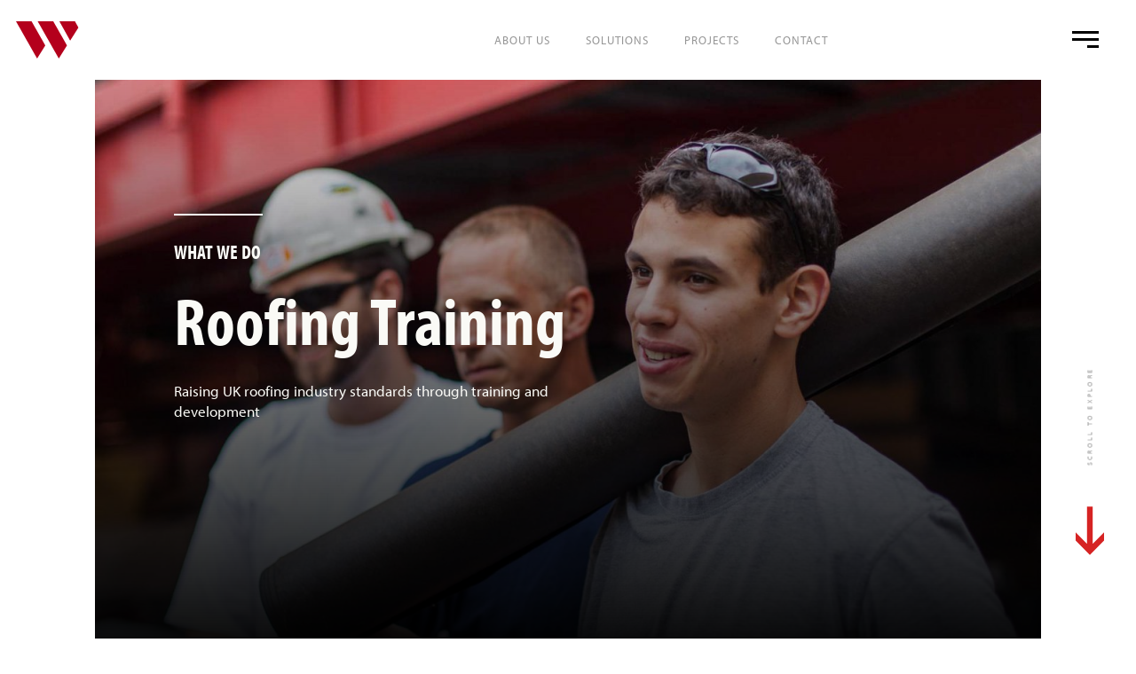

--- FILE ---
content_type: text/html; charset=UTF-8
request_url: https://www.westerncountiesroofing.co.uk/training
body_size: 16078
content:


<!doctype html>

<!--[if lt IE 7]><html lang="en-GB" class="no-js lt-ie9 lt-ie8 lt-ie7"> <![endif]-->
<!--[if (IE 7)&!(IEMobile)]><html lang="en-GB" class="no-js lt-ie9 lt-ie8"><![endif]-->
<!--[if (IE 8)&!(IEMobile)]><html lang="en-GB" class="no-js lt-ie9"><![endif]-->
<!--[if gt IE 8]><!--> <html lang="en-GB" class="no-js"><!--<![endif]-->

	<head>
		<meta charset="utf-8">

		<!-- Google Chrome Frame for IE -->
		<meta http-equiv="X-UA-Compatible" content="IE=edge,chrome=1">

		<title>Roofing Training | Western Counties Roofing</title>

		<!-- mobile meta (hooray!) -->
		<meta name="HandheldFriendly" content="True">
		<meta name="MobileOptimized" content="320">
		<meta name="viewport" content="width=device-width, initial-scale=1.0"/>

		<!-- icons & favicons -->
		<link rel="apple-touch-icon" href="https://www.westerncountiesroofing.co.uk/wp-content/themes/wcr/library/images/apple-icon-touch.png">
		<link rel="icon" href="https://www.westerncountiesroofing.co.uk/wp-content/themes/wcr/favicon.png">
		<!--[if IE]>
			<link rel="shortcut icon" href="https://www.westerncountiesroofing.co.uk/wp-content/themes/wcr/favicon.ico">
		<![endif]-->
		<!-- or, set /favicon.ico for IE10 win -->
		<meta name="msapplication-TileColor" content="#f01d4f">
		<meta name="msapplication-TileImage" content="https://www.westerncountiesroofing.co.uk/wp-content/themes/wcr/library/images/win8-tile-icon.png">

		<link rel="pingback" href="https://www.westerncountiesroofing.co.uk/xmlrpc.php">

		<script>
		  (function(d) {
		    var config = {
		      kitId: 'wlw4qft',
		      scriptTimeout: 3000,
		      async: true
		    },
		    h=d.documentElement,t=setTimeout(function(){h.className=h.className.replace(/\bwf-loading\b/g,"")+" wf-inactive";},config.scriptTimeout),tk=d.createElement("script"),f=false,s=d.getElementsByTagName("script")[0],a;h.className+=" wf-loading";tk.src='https://use.typekit.net/'+config.kitId+'.js';tk.async=true;tk.onload=tk.onreadystatechange=function(){a=this.readyState;if(f||a&&a!="complete"&&a!="loaded")return;f=true;clearTimeout(t);try{Typekit.load(config)}catch(e){}};s.parentNode.insertBefore(tk,s)
		  })(document);
		</script>


		<!-- wordpress head functions -->
		<link rel="canonical" href="https://www.westerncountiesroofing.co.uk/training" />
<meta name="description" content="We offer roofing courses, apprenticeships and ongoing training programmes to help raise standards &amp; meet the evolving requirements within the industry" />
<meta property="og:type" content="website" />
<meta property="og:locale" content="en_GB" />
<meta property="og:site_name" content="Western Counties Roofing" />
<meta property="og:title" content="Roofing Training | Western Counties Roofing" />
<meta property="og:description" content="We offer roofing courses, apprenticeships and ongoing training programmes to help raise standards &amp; meet the evolving requirements within the industry" />
<meta property="og:url" content="https://www.westerncountiesroofing.co.uk/training" />
<meta property="og:image" content="https://www.westerncountiesroofing.co.uk/wp-content/uploads/2015/02/Roofing_Apprenticeships_South-Devon-College-1.jpg" />
<meta property="og:image:width" content="1920" />
<meta property="og:image:height" content="1080" />
<meta name="twitter:card" content="summary_large_image" />
<meta name="twitter:title" content="Roofing Training | Western Counties Roofing" />
<meta name="twitter:description" content="We offer roofing courses, apprenticeships and ongoing training programmes to help raise standards &amp; meet the evolving requirements within the industry" />
<meta name="twitter:image" content="https://www.westerncountiesroofing.co.uk/wp-content/uploads/2015/02/Roofing_Apprenticeships_South-Devon-College-1.jpg" />
<script type="application/ld+json">{"@context":"https://schema.org","@graph":[{"@type":"WebSite","@id":"https://www.westerncountiesroofing.co.uk/#/schema/WebSite","url":"https://www.westerncountiesroofing.co.uk/","name":"Western Counties Roofing","description":"Roofing Contractor South West","inLanguage":"en-GB","potentialAction":{"@type":"SearchAction","target":{"@type":"EntryPoint","urlTemplate":"https://www.westerncountiesroofing.co.uk/search/{search_term_string}"},"query-input":"required name=search_term_string"},"publisher":{"@type":"Organization","@id":"https://www.westerncountiesroofing.co.uk/#/schema/Organization","name":"Western Counties Roofing","url":"https://www.westerncountiesroofing.co.uk/"}},{"@type":"WebPage","@id":"https://www.westerncountiesroofing.co.uk/training","url":"https://www.westerncountiesroofing.co.uk/training","name":"Roofing Training | Western Counties Roofing","description":"We offer roofing courses, apprenticeships and ongoing training programmes to help raise standards & meet the evolving requirements within the industry","inLanguage":"en-GB","isPartOf":{"@id":"https://www.westerncountiesroofing.co.uk/#/schema/WebSite"},"breadcrumb":{"@type":"BreadcrumbList","@id":"https://www.westerncountiesroofing.co.uk/#/schema/BreadcrumbList","itemListElement":[{"@type":"ListItem","position":1,"item":"https://www.westerncountiesroofing.co.uk/","name":"Western Counties Roofing"},{"@type":"ListItem","position":2,"name":"Roofing Training"}]},"potentialAction":{"@type":"ReadAction","target":"https://www.westerncountiesroofing.co.uk/training"}}]}</script>
<link rel='dns-prefetch' href='//www.westerncountiesroofing.co.uk' />
<link rel="alternate" type="application/rss+xml" title="Western Counties Roofing &raquo; Roofing Training Comments Feed" href="https://www.westerncountiesroofing.co.uk/training/feed" />
<link rel="alternate" title="oEmbed (JSON)" type="application/json+oembed" href="https://www.westerncountiesroofing.co.uk/wp-json/oembed/1.0/embed?url=https%3A%2F%2Fwww.westerncountiesroofing.co.uk%2Ftraining" />
<link rel="alternate" title="oEmbed (XML)" type="text/xml+oembed" href="https://www.westerncountiesroofing.co.uk/wp-json/oembed/1.0/embed?url=https%3A%2F%2Fwww.westerncountiesroofing.co.uk%2Ftraining&#038;format=xml" />
		<!-- This site uses the Google Analytics by MonsterInsights plugin v9.11.1 - Using Analytics tracking - https://www.monsterinsights.com/ -->
							<script src="//www.googletagmanager.com/gtag/js?id=G-20BZMCRZ80"  data-cfasync="false" data-wpfc-render="false" type="text/javascript" async></script>
			<script data-cfasync="false" data-wpfc-render="false" type="text/javascript">
				var mi_version = '9.11.1';
				var mi_track_user = true;
				var mi_no_track_reason = '';
								var MonsterInsightsDefaultLocations = {"page_location":"https:\/\/www.westerncountiesroofing.co.uk\/training\/"};
								if ( typeof MonsterInsightsPrivacyGuardFilter === 'function' ) {
					var MonsterInsightsLocations = (typeof MonsterInsightsExcludeQuery === 'object') ? MonsterInsightsPrivacyGuardFilter( MonsterInsightsExcludeQuery ) : MonsterInsightsPrivacyGuardFilter( MonsterInsightsDefaultLocations );
				} else {
					var MonsterInsightsLocations = (typeof MonsterInsightsExcludeQuery === 'object') ? MonsterInsightsExcludeQuery : MonsterInsightsDefaultLocations;
				}

								var disableStrs = [
										'ga-disable-G-20BZMCRZ80',
									];

				/* Function to detect opted out users */
				function __gtagTrackerIsOptedOut() {
					for (var index = 0; index < disableStrs.length; index++) {
						if (document.cookie.indexOf(disableStrs[index] + '=true') > -1) {
							return true;
						}
					}

					return false;
				}

				/* Disable tracking if the opt-out cookie exists. */
				if (__gtagTrackerIsOptedOut()) {
					for (var index = 0; index < disableStrs.length; index++) {
						window[disableStrs[index]] = true;
					}
				}

				/* Opt-out function */
				function __gtagTrackerOptout() {
					for (var index = 0; index < disableStrs.length; index++) {
						document.cookie = disableStrs[index] + '=true; expires=Thu, 31 Dec 2099 23:59:59 UTC; path=/';
						window[disableStrs[index]] = true;
					}
				}

				if ('undefined' === typeof gaOptout) {
					function gaOptout() {
						__gtagTrackerOptout();
					}
				}
								window.dataLayer = window.dataLayer || [];

				window.MonsterInsightsDualTracker = {
					helpers: {},
					trackers: {},
				};
				if (mi_track_user) {
					function __gtagDataLayer() {
						dataLayer.push(arguments);
					}

					function __gtagTracker(type, name, parameters) {
						if (!parameters) {
							parameters = {};
						}

						if (parameters.send_to) {
							__gtagDataLayer.apply(null, arguments);
							return;
						}

						if (type === 'event') {
														parameters.send_to = monsterinsights_frontend.v4_id;
							var hookName = name;
							if (typeof parameters['event_category'] !== 'undefined') {
								hookName = parameters['event_category'] + ':' + name;
							}

							if (typeof MonsterInsightsDualTracker.trackers[hookName] !== 'undefined') {
								MonsterInsightsDualTracker.trackers[hookName](parameters);
							} else {
								__gtagDataLayer('event', name, parameters);
							}
							
						} else {
							__gtagDataLayer.apply(null, arguments);
						}
					}

					__gtagTracker('js', new Date());
					__gtagTracker('set', {
						'developer_id.dZGIzZG': true,
											});
					if ( MonsterInsightsLocations.page_location ) {
						__gtagTracker('set', MonsterInsightsLocations);
					}
										__gtagTracker('config', 'G-20BZMCRZ80', {"forceSSL":"true"} );
										window.gtag = __gtagTracker;										(function () {
						/* https://developers.google.com/analytics/devguides/collection/analyticsjs/ */
						/* ga and __gaTracker compatibility shim. */
						var noopfn = function () {
							return null;
						};
						var newtracker = function () {
							return new Tracker();
						};
						var Tracker = function () {
							return null;
						};
						var p = Tracker.prototype;
						p.get = noopfn;
						p.set = noopfn;
						p.send = function () {
							var args = Array.prototype.slice.call(arguments);
							args.unshift('send');
							__gaTracker.apply(null, args);
						};
						var __gaTracker = function () {
							var len = arguments.length;
							if (len === 0) {
								return;
							}
							var f = arguments[len - 1];
							if (typeof f !== 'object' || f === null || typeof f.hitCallback !== 'function') {
								if ('send' === arguments[0]) {
									var hitConverted, hitObject = false, action;
									if ('event' === arguments[1]) {
										if ('undefined' !== typeof arguments[3]) {
											hitObject = {
												'eventAction': arguments[3],
												'eventCategory': arguments[2],
												'eventLabel': arguments[4],
												'value': arguments[5] ? arguments[5] : 1,
											}
										}
									}
									if ('pageview' === arguments[1]) {
										if ('undefined' !== typeof arguments[2]) {
											hitObject = {
												'eventAction': 'page_view',
												'page_path': arguments[2],
											}
										}
									}
									if (typeof arguments[2] === 'object') {
										hitObject = arguments[2];
									}
									if (typeof arguments[5] === 'object') {
										Object.assign(hitObject, arguments[5]);
									}
									if ('undefined' !== typeof arguments[1].hitType) {
										hitObject = arguments[1];
										if ('pageview' === hitObject.hitType) {
											hitObject.eventAction = 'page_view';
										}
									}
									if (hitObject) {
										action = 'timing' === arguments[1].hitType ? 'timing_complete' : hitObject.eventAction;
										hitConverted = mapArgs(hitObject);
										__gtagTracker('event', action, hitConverted);
									}
								}
								return;
							}

							function mapArgs(args) {
								var arg, hit = {};
								var gaMap = {
									'eventCategory': 'event_category',
									'eventAction': 'event_action',
									'eventLabel': 'event_label',
									'eventValue': 'event_value',
									'nonInteraction': 'non_interaction',
									'timingCategory': 'event_category',
									'timingVar': 'name',
									'timingValue': 'value',
									'timingLabel': 'event_label',
									'page': 'page_path',
									'location': 'page_location',
									'title': 'page_title',
									'referrer' : 'page_referrer',
								};
								for (arg in args) {
																		if (!(!args.hasOwnProperty(arg) || !gaMap.hasOwnProperty(arg))) {
										hit[gaMap[arg]] = args[arg];
									} else {
										hit[arg] = args[arg];
									}
								}
								return hit;
							}

							try {
								f.hitCallback();
							} catch (ex) {
							}
						};
						__gaTracker.create = newtracker;
						__gaTracker.getByName = newtracker;
						__gaTracker.getAll = function () {
							return [];
						};
						__gaTracker.remove = noopfn;
						__gaTracker.loaded = true;
						window['__gaTracker'] = __gaTracker;
					})();
									} else {
										console.log("");
					(function () {
						function __gtagTracker() {
							return null;
						}

						window['__gtagTracker'] = __gtagTracker;
						window['gtag'] = __gtagTracker;
					})();
									}
			</script>
							<!-- / Google Analytics by MonsterInsights -->
		<style id='wp-img-auto-sizes-contain-inline-css' type='text/css'>
img:is([sizes=auto i],[sizes^="auto," i]){contain-intrinsic-size:3000px 1500px}
/*# sourceURL=wp-img-auto-sizes-contain-inline-css */
</style>
<style id='wp-emoji-styles-inline-css' type='text/css'>

	img.wp-smiley, img.emoji {
		display: inline !important;
		border: none !important;
		box-shadow: none !important;
		height: 1em !important;
		width: 1em !important;
		margin: 0 0.07em !important;
		vertical-align: -0.1em !important;
		background: none !important;
		padding: 0 !important;
	}
/*# sourceURL=wp-emoji-styles-inline-css */
</style>
<style id='wp-block-library-inline-css' type='text/css'>
:root{--wp-block-synced-color:#7a00df;--wp-block-synced-color--rgb:122,0,223;--wp-bound-block-color:var(--wp-block-synced-color);--wp-editor-canvas-background:#ddd;--wp-admin-theme-color:#007cba;--wp-admin-theme-color--rgb:0,124,186;--wp-admin-theme-color-darker-10:#006ba1;--wp-admin-theme-color-darker-10--rgb:0,107,160.5;--wp-admin-theme-color-darker-20:#005a87;--wp-admin-theme-color-darker-20--rgb:0,90,135;--wp-admin-border-width-focus:2px}@media (min-resolution:192dpi){:root{--wp-admin-border-width-focus:1.5px}}.wp-element-button{cursor:pointer}:root .has-very-light-gray-background-color{background-color:#eee}:root .has-very-dark-gray-background-color{background-color:#313131}:root .has-very-light-gray-color{color:#eee}:root .has-very-dark-gray-color{color:#313131}:root .has-vivid-green-cyan-to-vivid-cyan-blue-gradient-background{background:linear-gradient(135deg,#00d084,#0693e3)}:root .has-purple-crush-gradient-background{background:linear-gradient(135deg,#34e2e4,#4721fb 50%,#ab1dfe)}:root .has-hazy-dawn-gradient-background{background:linear-gradient(135deg,#faaca8,#dad0ec)}:root .has-subdued-olive-gradient-background{background:linear-gradient(135deg,#fafae1,#67a671)}:root .has-atomic-cream-gradient-background{background:linear-gradient(135deg,#fdd79a,#004a59)}:root .has-nightshade-gradient-background{background:linear-gradient(135deg,#330968,#31cdcf)}:root .has-midnight-gradient-background{background:linear-gradient(135deg,#020381,#2874fc)}:root{--wp--preset--font-size--normal:16px;--wp--preset--font-size--huge:42px}.has-regular-font-size{font-size:1em}.has-larger-font-size{font-size:2.625em}.has-normal-font-size{font-size:var(--wp--preset--font-size--normal)}.has-huge-font-size{font-size:var(--wp--preset--font-size--huge)}.has-text-align-center{text-align:center}.has-text-align-left{text-align:left}.has-text-align-right{text-align:right}.has-fit-text{white-space:nowrap!important}#end-resizable-editor-section{display:none}.aligncenter{clear:both}.items-justified-left{justify-content:flex-start}.items-justified-center{justify-content:center}.items-justified-right{justify-content:flex-end}.items-justified-space-between{justify-content:space-between}.screen-reader-text{border:0;clip-path:inset(50%);height:1px;margin:-1px;overflow:hidden;padding:0;position:absolute;width:1px;word-wrap:normal!important}.screen-reader-text:focus{background-color:#ddd;clip-path:none;color:#444;display:block;font-size:1em;height:auto;left:5px;line-height:normal;padding:15px 23px 14px;text-decoration:none;top:5px;width:auto;z-index:100000}html :where(.has-border-color){border-style:solid}html :where([style*=border-top-color]){border-top-style:solid}html :where([style*=border-right-color]){border-right-style:solid}html :where([style*=border-bottom-color]){border-bottom-style:solid}html :where([style*=border-left-color]){border-left-style:solid}html :where([style*=border-width]){border-style:solid}html :where([style*=border-top-width]){border-top-style:solid}html :where([style*=border-right-width]){border-right-style:solid}html :where([style*=border-bottom-width]){border-bottom-style:solid}html :where([style*=border-left-width]){border-left-style:solid}html :where(img[class*=wp-image-]){height:auto;max-width:100%}:where(figure){margin:0 0 1em}html :where(.is-position-sticky){--wp-admin--admin-bar--position-offset:var(--wp-admin--admin-bar--height,0px)}@media screen and (max-width:600px){html :where(.is-position-sticky){--wp-admin--admin-bar--position-offset:0px}}

/*# sourceURL=wp-block-library-inline-css */
</style><style id='global-styles-inline-css' type='text/css'>
:root{--wp--preset--aspect-ratio--square: 1;--wp--preset--aspect-ratio--4-3: 4/3;--wp--preset--aspect-ratio--3-4: 3/4;--wp--preset--aspect-ratio--3-2: 3/2;--wp--preset--aspect-ratio--2-3: 2/3;--wp--preset--aspect-ratio--16-9: 16/9;--wp--preset--aspect-ratio--9-16: 9/16;--wp--preset--color--black: #000000;--wp--preset--color--cyan-bluish-gray: #abb8c3;--wp--preset--color--white: #ffffff;--wp--preset--color--pale-pink: #f78da7;--wp--preset--color--vivid-red: #cf2e2e;--wp--preset--color--luminous-vivid-orange: #ff6900;--wp--preset--color--luminous-vivid-amber: #fcb900;--wp--preset--color--light-green-cyan: #7bdcb5;--wp--preset--color--vivid-green-cyan: #00d084;--wp--preset--color--pale-cyan-blue: #8ed1fc;--wp--preset--color--vivid-cyan-blue: #0693e3;--wp--preset--color--vivid-purple: #9b51e0;--wp--preset--gradient--vivid-cyan-blue-to-vivid-purple: linear-gradient(135deg,rgb(6,147,227) 0%,rgb(155,81,224) 100%);--wp--preset--gradient--light-green-cyan-to-vivid-green-cyan: linear-gradient(135deg,rgb(122,220,180) 0%,rgb(0,208,130) 100%);--wp--preset--gradient--luminous-vivid-amber-to-luminous-vivid-orange: linear-gradient(135deg,rgb(252,185,0) 0%,rgb(255,105,0) 100%);--wp--preset--gradient--luminous-vivid-orange-to-vivid-red: linear-gradient(135deg,rgb(255,105,0) 0%,rgb(207,46,46) 100%);--wp--preset--gradient--very-light-gray-to-cyan-bluish-gray: linear-gradient(135deg,rgb(238,238,238) 0%,rgb(169,184,195) 100%);--wp--preset--gradient--cool-to-warm-spectrum: linear-gradient(135deg,rgb(74,234,220) 0%,rgb(151,120,209) 20%,rgb(207,42,186) 40%,rgb(238,44,130) 60%,rgb(251,105,98) 80%,rgb(254,248,76) 100%);--wp--preset--gradient--blush-light-purple: linear-gradient(135deg,rgb(255,206,236) 0%,rgb(152,150,240) 100%);--wp--preset--gradient--blush-bordeaux: linear-gradient(135deg,rgb(254,205,165) 0%,rgb(254,45,45) 50%,rgb(107,0,62) 100%);--wp--preset--gradient--luminous-dusk: linear-gradient(135deg,rgb(255,203,112) 0%,rgb(199,81,192) 50%,rgb(65,88,208) 100%);--wp--preset--gradient--pale-ocean: linear-gradient(135deg,rgb(255,245,203) 0%,rgb(182,227,212) 50%,rgb(51,167,181) 100%);--wp--preset--gradient--electric-grass: linear-gradient(135deg,rgb(202,248,128) 0%,rgb(113,206,126) 100%);--wp--preset--gradient--midnight: linear-gradient(135deg,rgb(2,3,129) 0%,rgb(40,116,252) 100%);--wp--preset--font-size--small: 13px;--wp--preset--font-size--medium: 20px;--wp--preset--font-size--large: 36px;--wp--preset--font-size--x-large: 42px;--wp--preset--spacing--20: 0.44rem;--wp--preset--spacing--30: 0.67rem;--wp--preset--spacing--40: 1rem;--wp--preset--spacing--50: 1.5rem;--wp--preset--spacing--60: 2.25rem;--wp--preset--spacing--70: 3.38rem;--wp--preset--spacing--80: 5.06rem;--wp--preset--shadow--natural: 6px 6px 9px rgba(0, 0, 0, 0.2);--wp--preset--shadow--deep: 12px 12px 50px rgba(0, 0, 0, 0.4);--wp--preset--shadow--sharp: 6px 6px 0px rgba(0, 0, 0, 0.2);--wp--preset--shadow--outlined: 6px 6px 0px -3px rgb(255, 255, 255), 6px 6px rgb(0, 0, 0);--wp--preset--shadow--crisp: 6px 6px 0px rgb(0, 0, 0);}:where(.is-layout-flex){gap: 0.5em;}:where(.is-layout-grid){gap: 0.5em;}body .is-layout-flex{display: flex;}.is-layout-flex{flex-wrap: wrap;align-items: center;}.is-layout-flex > :is(*, div){margin: 0;}body .is-layout-grid{display: grid;}.is-layout-grid > :is(*, div){margin: 0;}:where(.wp-block-columns.is-layout-flex){gap: 2em;}:where(.wp-block-columns.is-layout-grid){gap: 2em;}:where(.wp-block-post-template.is-layout-flex){gap: 1.25em;}:where(.wp-block-post-template.is-layout-grid){gap: 1.25em;}.has-black-color{color: var(--wp--preset--color--black) !important;}.has-cyan-bluish-gray-color{color: var(--wp--preset--color--cyan-bluish-gray) !important;}.has-white-color{color: var(--wp--preset--color--white) !important;}.has-pale-pink-color{color: var(--wp--preset--color--pale-pink) !important;}.has-vivid-red-color{color: var(--wp--preset--color--vivid-red) !important;}.has-luminous-vivid-orange-color{color: var(--wp--preset--color--luminous-vivid-orange) !important;}.has-luminous-vivid-amber-color{color: var(--wp--preset--color--luminous-vivid-amber) !important;}.has-light-green-cyan-color{color: var(--wp--preset--color--light-green-cyan) !important;}.has-vivid-green-cyan-color{color: var(--wp--preset--color--vivid-green-cyan) !important;}.has-pale-cyan-blue-color{color: var(--wp--preset--color--pale-cyan-blue) !important;}.has-vivid-cyan-blue-color{color: var(--wp--preset--color--vivid-cyan-blue) !important;}.has-vivid-purple-color{color: var(--wp--preset--color--vivid-purple) !important;}.has-black-background-color{background-color: var(--wp--preset--color--black) !important;}.has-cyan-bluish-gray-background-color{background-color: var(--wp--preset--color--cyan-bluish-gray) !important;}.has-white-background-color{background-color: var(--wp--preset--color--white) !important;}.has-pale-pink-background-color{background-color: var(--wp--preset--color--pale-pink) !important;}.has-vivid-red-background-color{background-color: var(--wp--preset--color--vivid-red) !important;}.has-luminous-vivid-orange-background-color{background-color: var(--wp--preset--color--luminous-vivid-orange) !important;}.has-luminous-vivid-amber-background-color{background-color: var(--wp--preset--color--luminous-vivid-amber) !important;}.has-light-green-cyan-background-color{background-color: var(--wp--preset--color--light-green-cyan) !important;}.has-vivid-green-cyan-background-color{background-color: var(--wp--preset--color--vivid-green-cyan) !important;}.has-pale-cyan-blue-background-color{background-color: var(--wp--preset--color--pale-cyan-blue) !important;}.has-vivid-cyan-blue-background-color{background-color: var(--wp--preset--color--vivid-cyan-blue) !important;}.has-vivid-purple-background-color{background-color: var(--wp--preset--color--vivid-purple) !important;}.has-black-border-color{border-color: var(--wp--preset--color--black) !important;}.has-cyan-bluish-gray-border-color{border-color: var(--wp--preset--color--cyan-bluish-gray) !important;}.has-white-border-color{border-color: var(--wp--preset--color--white) !important;}.has-pale-pink-border-color{border-color: var(--wp--preset--color--pale-pink) !important;}.has-vivid-red-border-color{border-color: var(--wp--preset--color--vivid-red) !important;}.has-luminous-vivid-orange-border-color{border-color: var(--wp--preset--color--luminous-vivid-orange) !important;}.has-luminous-vivid-amber-border-color{border-color: var(--wp--preset--color--luminous-vivid-amber) !important;}.has-light-green-cyan-border-color{border-color: var(--wp--preset--color--light-green-cyan) !important;}.has-vivid-green-cyan-border-color{border-color: var(--wp--preset--color--vivid-green-cyan) !important;}.has-pale-cyan-blue-border-color{border-color: var(--wp--preset--color--pale-cyan-blue) !important;}.has-vivid-cyan-blue-border-color{border-color: var(--wp--preset--color--vivid-cyan-blue) !important;}.has-vivid-purple-border-color{border-color: var(--wp--preset--color--vivid-purple) !important;}.has-vivid-cyan-blue-to-vivid-purple-gradient-background{background: var(--wp--preset--gradient--vivid-cyan-blue-to-vivid-purple) !important;}.has-light-green-cyan-to-vivid-green-cyan-gradient-background{background: var(--wp--preset--gradient--light-green-cyan-to-vivid-green-cyan) !important;}.has-luminous-vivid-amber-to-luminous-vivid-orange-gradient-background{background: var(--wp--preset--gradient--luminous-vivid-amber-to-luminous-vivid-orange) !important;}.has-luminous-vivid-orange-to-vivid-red-gradient-background{background: var(--wp--preset--gradient--luminous-vivid-orange-to-vivid-red) !important;}.has-very-light-gray-to-cyan-bluish-gray-gradient-background{background: var(--wp--preset--gradient--very-light-gray-to-cyan-bluish-gray) !important;}.has-cool-to-warm-spectrum-gradient-background{background: var(--wp--preset--gradient--cool-to-warm-spectrum) !important;}.has-blush-light-purple-gradient-background{background: var(--wp--preset--gradient--blush-light-purple) !important;}.has-blush-bordeaux-gradient-background{background: var(--wp--preset--gradient--blush-bordeaux) !important;}.has-luminous-dusk-gradient-background{background: var(--wp--preset--gradient--luminous-dusk) !important;}.has-pale-ocean-gradient-background{background: var(--wp--preset--gradient--pale-ocean) !important;}.has-electric-grass-gradient-background{background: var(--wp--preset--gradient--electric-grass) !important;}.has-midnight-gradient-background{background: var(--wp--preset--gradient--midnight) !important;}.has-small-font-size{font-size: var(--wp--preset--font-size--small) !important;}.has-medium-font-size{font-size: var(--wp--preset--font-size--medium) !important;}.has-large-font-size{font-size: var(--wp--preset--font-size--large) !important;}.has-x-large-font-size{font-size: var(--wp--preset--font-size--x-large) !important;}
/*# sourceURL=global-styles-inline-css */
</style>

<style id='classic-theme-styles-inline-css' type='text/css'>
/*! This file is auto-generated */
.wp-block-button__link{color:#fff;background-color:#32373c;border-radius:9999px;box-shadow:none;text-decoration:none;padding:calc(.667em + 2px) calc(1.333em + 2px);font-size:1.125em}.wp-block-file__button{background:#32373c;color:#fff;text-decoration:none}
/*# sourceURL=/wp-includes/css/classic-themes.min.css */
</style>
<link rel='stylesheet' id='new-royalslider-core-css-css' href='https://www.westerncountiesroofing.co.uk/wp-content/plugins/new-royalslider/lib/royalslider/royalslider.css' type='text/css' media='all' />
<link rel='stylesheet' id='rsDefaultInv-css-css' href='https://www.westerncountiesroofing.co.uk/wp-content/plugins/new-royalslider/lib/royalslider/skins/default-inverted/rs-default-inverted.css' type='text/css' media='all' />
<link rel='stylesheet' id='rsUni-css-css' href='https://www.westerncountiesroofing.co.uk/wp-content/plugins/new-royalslider/lib/royalslider/skins/universal/rs-universal.css' type='text/css' media='all' />
<link rel='stylesheet' id='bones-stylesheet-css' href='https://www.westerncountiesroofing.co.uk/wp-content/themes/wcr/library/css/style.css' type='text/css' media='all' />
<script type="text/javascript" src="https://www.westerncountiesroofing.co.uk/wp-content/plugins/google-analytics-for-wordpress/assets/js/frontend-gtag.min.js" id="monsterinsights-frontend-script-js" async="async" data-wp-strategy="async"></script>
<script data-cfasync="false" data-wpfc-render="false" type="text/javascript" id='monsterinsights-frontend-script-js-extra'>/* <![CDATA[ */
var monsterinsights_frontend = {"js_events_tracking":"true","download_extensions":"doc,pdf,ppt,zip,xls,docx,pptx,xlsx","inbound_paths":"[]","home_url":"https:\/\/www.westerncountiesroofing.co.uk","hash_tracking":"false","v4_id":"G-20BZMCRZ80"};/* ]]> */
</script>
<script type="text/javascript" src="https://www.westerncountiesroofing.co.uk/wp-includes/js/jquery/jquery.min.js" id="jquery-core-js"></script>
<script type="text/javascript" src="https://www.westerncountiesroofing.co.uk/wp-includes/js/jquery/jquery-migrate.min.js" id="jquery-migrate-js"></script>
<script type="text/javascript" src="https://www.westerncountiesroofing.co.uk/wp-content/themes/wcr/library/js/libs/gsap/TweenMax.min.js" id="gsap-tweenmax-js"></script>
<script type="text/javascript" src="https://www.westerncountiesroofing.co.uk/wp-content/themes/wcr/library/js/libs/gsap/TimelineMax.min.js" id="gsap-timelinemax-js"></script>
<link rel="https://api.w.org/" href="https://www.westerncountiesroofing.co.uk/wp-json/" /><link rel="alternate" title="JSON" type="application/json" href="https://www.westerncountiesroofing.co.uk/wp-json/wp/v2/pages/124" /><style type="text/css" media="screen" class="hero__img">

        .hero__img {
            width: 100%;
            padding-top:47.887323943662%;

            height:auto;
            position:relative;


            -webkit-background-size: cover;
            -moz-background-size: cover;
            background-size: cover;
            background-repeat: no-repeat;
            background-position: center center;

        }

        @media screen and ( max-width: 499px  ) {
            .hero__img {
                max-height: 400px;
                background-image: url(https://www.westerncountiesroofing.co.uk/wp-content/uploads/2015/02/Roofing_Apprenticeships_South-Devon-College-1-500x400.jpg);
            }
        }

        @media screen and ( min-width: 500px ) and ( max-width: 999px ) {
            .hero__img {
                background-image: url(https://www.westerncountiesroofing.co.uk/wp-content/uploads/2015/02/Roofing_Apprenticeships_South-Devon-College-1-1000x529.jpg);
                min-height:400px;
            }
        }

        @media screen and ( min-width: 1000px ) and ( max-width: 1199px ) {
            .hero__img {
                background-image: url(https://www.westerncountiesroofing.co.uk/wp-content/uploads/2015/02/Roofing_Apprenticeships_South-Devon-College-1-1200x675.jpg);
                min-height:529px;
            }
        }

        @media screen and ( min-width: 1200px ) and ( max-width: 1599px ) {
            .hero__img {
                background-image: url(https://www.westerncountiesroofing.co.uk/wp-content/uploads/2015/02/Roofing_Apprenticeships_South-Devon-College-1-1600x900.jpg);
                min-height:675px;
            }
        }

        @media screen and ( min-width: 1600px ) and ( max-width: 1919px ) {
            .hero__img {
                background-image: url(https://www.westerncountiesroofing.co.uk/wp-content/uploads/2015/02/Roofing_Apprenticeships_South-Devon-College-1.jpg);
                min-height:900px;
            }
        }

        @media screen and ( min-width: 1920px ) {
            .hero__img {
                background-image: url(https://www.westerncountiesroofing.co.uk/wp-content/uploads/2015/02/Roofing_Apprenticeships_South-Devon-College-1.jpg);
                min-height:1080px;
            }
        }

        .lt-ie9 .hero__img {
            background-image: url(https://www.westerncountiesroofing.co.uk/wp-content/uploads/2015/02/Roofing_Apprenticeships_South-Devon-College-1.jpg);
            min-height:1080px;
        }

    </style><script>
(function($) {
    $(function() {
        if ('object' != typeof FWP) {
            return;
        }

        FWP.hooks.addFilter('facetwp/template_html', function(resp, params) {
            if (FWP.is_load_more) {
                FWP.is_load_more = false;
                $('.facetwp-template').append(params.html);
                return true;
            }
            return resp;
        });
    });

    $(document).on('click', '.fwp-load-more', function() {
        $('.fwp-load-more').html('Loading...');
        FWP.is_load_more = true;
        FWP.paged = parseInt(FWP.settings.pager.page) + 1;
        FWP.soft_refresh = true;
        FWP.refresh();
    });

    $(document).on('facetwp-loaded', function() {
        if (FWP.settings.pager.page < FWP.settings.pager.total_pages) {
            if (! FWP.loaded && 1 > $('.fwp-load-more').length) {
                $('.facetwp-facet').after('<div class="col-12"><button class="fwp-load-more btn btn-secondary"><span>Load More</span></button></div>');
            }
            else {
                $('.fwp-load-more').html('Load More').show(); 
            }
        }
        else {
            $('.fwp-load-more').hide();
        }
    });

    $(document).on('facetwp-refresh', function() {
        if (! FWP.loaded) {
            FWP.paged = 1;
        }
    });
})(jQuery);
</script>

		<!-- end of wordpress head -->

		<!-- drop Google Analytics Here -->
		<!-- end analytics -->

	</head>

	<body class="wp-singular page-template page-template-page-training page-template-page-training-php page page-id-124 wp-theme-wcr">

		<div id="container" class="clearfix">

			<div style="display:none;">
  <svg xmlns="http://www.w3.org/2000/svg" xmlns:xlink="http://www.w3.org/1999/xlink">
    <symbol id="icon-arrow-right" viewBox="0 0 34 20">
			<path d="M0,12h26.2L18.1,20h5.7L34,10L23.8,0h-5.7L26.2,8H0V12z"></path>
    </symbol>
    <symbol id="icon-arrow-left" viewBox="0 0 34 20">
		  <path d="M34,8H7.8L15.9,0h-5.7L0,10l10.2,10h5.7L7.8,12H34V8z"></path>    
		</symbol>
    <symbol viewBox="0 0 14 14" id="mail">
      <path d="M7 9L5.268 7.484.316 11.729c.18.167.423.271.691.271h11.986c.267 0 .509-.104.688-.271L8.732 7.484 7 9z"></path>
      <path d="M13.684 2.271A1.007 1.007 0 0 0 12.993 2H1.007c-.267 0-.509.104-.689.273L7 8l6.684-5.729zM0 2.878v8.308l4.833-4.107zM9.167 7.079L14 11.186V2.875z"></path>
    </symbol>
    <symbol id="search" viewBox="0 0 32 32">
      <path id="pmagnifier-1" class="pst0" d="M31.9 27.8l-8.5-8.5c1.2-2 2-4.3 2-6.7 0-7-5.7-12.6-12.6-12.6C5.8 0 .1 5.7.1 12.6c0 7 5.7 12.6 12.6 12.6 2.4 0 4.6-.6 6.5-1.8l8.5 8.5 4.2-4.1zM4.8 12.6c0-4.4 3.6-7.9 7.9-7.9 4.4 0 7.9 3.6 7.9 7.9 0 4.4-3.6 7.9-7.9 7.9-4.3 0-7.9-3.5-7.9-7.9z"></path>
    </symbol>
    <symbol id="selection" viewBox="0 0 32 32"><g transform="translate(0 -952.362)">
      <path class="qst0" d="M9.1 965h5.3l-2.7 2.7-2.6-2.7zM17.6 965h5.3l-2.7 2.7-2.6-2.7zM7.5 965.5l2.4 2.4H5.1l2.4-2.4zM16 965.5l2.5 2.4h-4.9l2.4-2.4zM24.5 965.5l2.4 2.4H22l2.5-2.4zM4.6 969.4h6.6l3.3 13.5-9.9-13.5zM12.7 969.4h6.7L16 983.2l-3.3-13.8zM20.8 969.4h6.6l-9.8 13.5 3.2-13.5zM.9 957.5l4 4-.9.9-4-4 .9-.9zM16.6 953.5v5.7h-1.2v-5.7h1.2zM31.1 957.5l-4 4 .9.9 4-4-.9-.9z"></path></g>
    </symbol>
  </svg>
</div>

			<header class="site-header mega-menu-trigger-placer clearfix">
	<div class="row no-gutters u-space-between">
		<div class="col-2 offset-1 col-lg-1 offset-lg-0 u-justify-content-center">
			<div class="mega-menu-logo-container-wrapper">
				<a class="" href="https://www.westerncountiesroofing.co.uk/">
					<img class="wp-img mega-menu-logo-small" src="https://www.westerncountiesroofing.co.uk/wp-content/themes/wcr/library/images/logo-icon.svg" alt="Western Counties Roofing">
				</a>	
			</div>		
		</div>
		<div class="col-6 col-lg-10">
			<div class="mega-menu-logo-container-wrapper">
				
			</div>
			<div id="top-bar">
</div>    

<nav class="js-nav" id="nav" style="visibility:inherit;">
  <input id="nav-is-open" type="checkbox" value="" aria-hidden="true">

  <label id="nav-toggle" class="" for="nav-is-open">
    <span id="nav-toggle__list">
      <span class="nav-toggle__list__line"></span>
      <span class="nav-toggle__list__line"></span>
      <span class="nav-toggle__list__line"></span>
    </span>
    <span id="nav-toggle__cross">
      <span class="nav-toggle__cross__line"></span>
      <span class="nav-toggle__cross__line"></span>
    </span>
  </label>

  <div id="nav__content">
    <div id="nav__content__inner">
      <ul class="nav__list" id="nav__main-list">
        <li class="nav__item" data-id="about">
          <a class="nav__link" href="https://www.westerncountiesroofing.co.uk/about">
            <span class="nav__link__label">About us</span>
          </a>
        </li>        
        <li class="nav__item" data-id="solutions">
          <a class="nav__link" href="https://www.westerncountiesroofing.co.uk/roofing-systems">
            <span class="nav__link__label">Solutions</span>
          </a>
        </li>
        <li class="nav__item" data-id="process">
          <a class="nav__link" href="https://www.westerncountiesroofing.co.uk/our-work">
            <span class="nav__link__label">Projects</span>
          </a>
        </li>
<!--         <li class="nav__item" data-id="projects">
          <a class="nav__link" href="/roofing-merchants">
            <span class="nav__link__label">Supplies</span>
          </a>
        </li>
 -->        <li class="nav__item" data-id="contact">
          <a class="nav__link" href="https://www.westerncountiesroofing.co.uk/contact">
          <span class="nav__link__label">Contact</span>
          </a>
        </li>        
      </ul>
    </div>
  </div>

</nav>   
					</div>
		<div class="col-3 col-lg-1">
			<div class="mega-menu-trigger-wrapper">
				<button class="mega-menu-trigger js-button" id="js-menu-trigger">
				  <label id="nav-toggle" class="js-nav-toggle">
				    <span id="nav-toggle__list" class="js-nav-list">
				      <span class="nav-toggle__list__line"></span>
				      <span class="nav-toggle__list__line"></span>
				      <span class="nav-toggle__list__line"></span>
				    </span>
				    <span id="nav-toggle__cross" class="js-nav-close">
				      <span class="nav-toggle__cross__line"></span>
				      <span class="nav-toggle__cross__line"></span>
				    </span>
				  </label>
				</button>
			</div>
		</div>
	</div>
</header>

<div class="mega-menu-curtain js-menu-curtain"></div>

<div class="mega-menu-wrapper" id="mega-menu">
	<div class="mega-menu-container">
		<div class="mega-menu-bg"></div>
		<div class="mega-menu-list-placer" id="mega-menu-list">
			<div class="mega-menu-table-wrapper">
				<div class="mega-menu-table-container">
					<div class="mega-menu-nav row no-gutters">
						<div class="col-12 col-md-4 col-lg-3">
							<ul id="menu-main" class="nav top-nav mega-menu__item-list row no-gutters cf"><li itemscope="itemscope" itemtype="https://www.schema.org/SiteNavigationElement" id="menu-item-1116" class="mega-menu__item menu-item menu-item-type-post_type menu-item-object-page menu-item-has-children dropdown accordion__item menu-item-1116 nav-item"><a title="About Us" href="https://www.westerncountiesroofing.co.uk/about-us" class="nav-link">About Us</a>
<ul class="dropdown-menu accordion__item__content"  role="menu">
	<li itemscope="itemscope" itemtype="https://www.schema.org/SiteNavigationElement" id="menu-item-1119" class="menu-item menu-item-type-post_type menu-item-object-page menu-item-1119 nav-item"><a title="Our Company" href="https://www.westerncountiesroofing.co.uk/about-us" class="dropdown-item">Our Company</a></li>
	<li itemscope="itemscope" itemtype="https://www.schema.org/SiteNavigationElement" id="menu-item-1109" class="menu-item menu-item-type-custom menu-item-object-custom menu-item-1109 nav-item"><a title="Team Members" href="https://www.westerncountiesroofing.co.uk/team-members" class="dropdown-item">Team Members</a></li>
	<li itemscope="itemscope" itemtype="https://www.schema.org/SiteNavigationElement" id="menu-item-1328" class="menu-item menu-item-type-post_type menu-item-object-partners menu-item-1328 nav-item"><a title="Partnerships" href="https://www.westerncountiesroofing.co.uk/partners/linden-homes" class="dropdown-item">Partnerships</a></li>
</ul>
</li>
<li itemscope="itemscope" itemtype="https://www.schema.org/SiteNavigationElement" id="menu-item-163" class="mega-menu__item menu-item menu-item-type-post_type menu-item-object-page menu-item-has-children dropdown accordion__item menu-item-163 nav-item"><a title="Work" href="https://www.westerncountiesroofing.co.uk/contracting" class="nav-link">Work</a>
<ul class="dropdown-menu accordion__item__content"  role="menu">
	<li itemscope="itemscope" itemtype="https://www.schema.org/SiteNavigationElement" id="menu-item-1488" class="menu-item menu-item-type-post_type menu-item-object-page menu-item-1488 nav-item"><a title="Contracting" href="https://www.westerncountiesroofing.co.uk/contracting" class="dropdown-item">Contracting</a></li>
	<li itemscope="itemscope" itemtype="https://www.schema.org/SiteNavigationElement" id="menu-item-1254" class="menu-item menu-item-type-post_type menu-item-object-page menu-item-1254 nav-item"><a title="Case Studies" href="https://www.westerncountiesroofing.co.uk/our-work" class="dropdown-item">Case Studies</a></li>
	<li itemscope="itemscope" itemtype="https://www.schema.org/SiteNavigationElement" id="menu-item-1490" class="menu-item menu-item-type-post_type menu-item-object-page menu-item-1490 nav-item"><a title="Customer Care" href="https://www.westerncountiesroofing.co.uk/customer-care" class="dropdown-item">Customer Care</a></li>
</ul>
</li>
<li itemscope="itemscope" itemtype="https://www.schema.org/SiteNavigationElement" id="menu-item-1149" class="mega-menu__item menu-item menu-item-type-custom menu-item-object-custom menu-item-has-children dropdown accordion__item menu-item-1149 nav-item"><a title="Roofing Systems" href="https://www.westerncountiesroofing.co.uk/roofing-systems" class="nav-link">Roofing Systems</a>
<ul class="dropdown-menu accordion__item__content"  role="menu">
	<li itemscope="itemscope" itemtype="https://www.schema.org/SiteNavigationElement" id="menu-item-1503" class="menu-item menu-item-type-post_type_archive menu-item-object-roofing-systems menu-item-1503 nav-item"><a title="View All" href="https://www.westerncountiesroofing.co.uk/roofing-systems" class="dropdown-item">View All</a></li>
	<li itemscope="itemscope" itemtype="https://www.schema.org/SiteNavigationElement" id="menu-item-1504" class="menu-item menu-item-type-post_type menu-item-object-roofing-systems menu-item-1504 nav-item"><a title="Architectural Fabrications" href="https://www.westerncountiesroofing.co.uk/roofing-systems/architectural-fabrications" class="dropdown-item">Architectural Fabrications</a></li>
	<li itemscope="itemscope" itemtype="https://www.schema.org/SiteNavigationElement" id="menu-item-1505" class="menu-item menu-item-type-post_type menu-item-object-roofing-systems menu-item-1505 nav-item"><a title="Flat Roofing" href="https://www.westerncountiesroofing.co.uk/roofing-systems/flat-roofing" class="dropdown-item">Flat Roofing</a></li>
	<li itemscope="itemscope" itemtype="https://www.schema.org/SiteNavigationElement" id="menu-item-1506" class="menu-item menu-item-type-post_type menu-item-object-roofing-systems menu-item-1506 nav-item"><a title="Green Roofing" href="https://www.westerncountiesroofing.co.uk/roofing-systems/green-roofing" class="dropdown-item">Green Roofing</a></li>
	<li itemscope="itemscope" itemtype="https://www.schema.org/SiteNavigationElement" id="menu-item-1507" class="menu-item menu-item-type-post_type menu-item-object-roofing-systems menu-item-1507 nav-item"><a title="Leadwork" href="https://www.westerncountiesroofing.co.uk/roofing-systems/leadwork" class="dropdown-item">Leadwork</a></li>
	<li itemscope="itemscope" itemtype="https://www.schema.org/SiteNavigationElement" id="menu-item-1508" class="menu-item menu-item-type-post_type menu-item-object-roofing-systems menu-item-1508 nav-item"><a title="Solar &#038; Renewable Energy" href="https://www.westerncountiesroofing.co.uk/roofing-systems/renewable-energy-systems" class="dropdown-item">Solar &#038; Renewable Energy</a></li>
	<li itemscope="itemscope" itemtype="https://www.schema.org/SiteNavigationElement" id="menu-item-1509" class="menu-item menu-item-type-post_type menu-item-object-roofing-systems menu-item-1509 nav-item"><a title="Shakes" href="https://www.westerncountiesroofing.co.uk/?post_type=roofing-systems&#038;p=366" class="dropdown-item">Shakes</a></li>
	<li itemscope="itemscope" itemtype="https://www.schema.org/SiteNavigationElement" id="menu-item-1510" class="menu-item menu-item-type-post_type menu-item-object-roofing-systems menu-item-1510 nav-item"><a title="Sheet Roofing and Cladding" href="https://www.westerncountiesroofing.co.uk/roofing-systems/sheet-roofing-cladding" class="dropdown-item">Sheet Roofing and Cladding</a></li>
	<li itemscope="itemscope" itemtype="https://www.schema.org/SiteNavigationElement" id="menu-item-1511" class="menu-item menu-item-type-post_type menu-item-object-roofing-systems menu-item-1511 nav-item"><a title="Shingles" href="https://www.westerncountiesroofing.co.uk/roofing-systems/shingles" class="dropdown-item">Shingles</a></li>
	<li itemscope="itemscope" itemtype="https://www.schema.org/SiteNavigationElement" id="menu-item-1512" class="menu-item menu-item-type-post_type menu-item-object-roofing-systems menu-item-1512 nav-item"><a title="Single Ply Membrane" href="https://www.westerncountiesroofing.co.uk/roofing-systems/single-ply-membrane" class="dropdown-item">Single Ply Membrane</a></li>
	<li itemscope="itemscope" itemtype="https://www.schema.org/SiteNavigationElement" id="menu-item-1513" class="menu-item menu-item-type-post_type menu-item-object-roofing-systems menu-item-1513 nav-item"><a title="Slates And Tiles" href="https://www.westerncountiesroofing.co.uk/roofing-systems/slates-tiles" class="dropdown-item">Slates And Tiles</a></li>
	<li itemscope="itemscope" itemtype="https://www.schema.org/SiteNavigationElement" id="menu-item-1514" class="menu-item menu-item-type-post_type menu-item-object-roofing-systems menu-item-1514 nav-item"><a title="Standing Seam" href="https://www.westerncountiesroofing.co.uk/roofing-systems/standing-seam" class="dropdown-item">Standing Seam</a></li>
</ul>
</li>
<li itemscope="itemscope" itemtype="https://www.schema.org/SiteNavigationElement" id="menu-item-1155" class="mega-menu__item menu-item menu-item-type-custom menu-item-object-custom menu-item-1155 nav-item"><a title="Roofing Products" href="https://www.westerncountiesroofing.co.uk/roofing-products" class="nav-link">Roofing Products</a></li>
<li itemscope="itemscope" itemtype="https://www.schema.org/SiteNavigationElement" id="menu-item-1515" class="mega-menu__item menu-item menu-item-type-post_type_archive menu-item-object-company-policies menu-item-has-children dropdown accordion__item menu-item-1515 nav-item"><a title="Company Policies" href="https://www.westerncountiesroofing.co.uk/company-policies" class="nav-link">Company Policies</a>
<ul class="dropdown-menu accordion__item__content"  role="menu">
	<li itemscope="itemscope" itemtype="https://www.schema.org/SiteNavigationElement" id="menu-item-1516" class="menu-item menu-item-type-post_type menu-item-object-company-policies menu-item-1516 nav-item"><a title="Corporate Social Responsibility" href="https://www.westerncountiesroofing.co.uk/company-policies/corporate-social-responsibility" class="dropdown-item">Corporate Social Responsibility</a></li>
	<li itemscope="itemscope" itemtype="https://www.schema.org/SiteNavigationElement" id="menu-item-1517" class="menu-item menu-item-type-post_type menu-item-object-company-policies menu-item-1517 nav-item"><a title="Customer Care Policy Procedure" href="https://www.westerncountiesroofing.co.uk/company-policies/customer-care-policy-procedure" class="dropdown-item">Customer Care Policy Procedure</a></li>
	<li itemscope="itemscope" itemtype="https://www.schema.org/SiteNavigationElement" id="menu-item-1518" class="menu-item menu-item-type-post_type menu-item-object-company-policies menu-item-1518 nav-item"><a title="Equal Opportunity Policy" href="https://www.westerncountiesroofing.co.uk/company-policies/equal-opportunity-policy" class="dropdown-item">Equal Opportunity Policy</a></li>
	<li itemscope="itemscope" itemtype="https://www.schema.org/SiteNavigationElement" id="menu-item-1519" class="menu-item menu-item-type-post_type menu-item-object-company-policies menu-item-1519 nav-item"><a title="Health &#038; Safety Policy" href="https://www.westerncountiesroofing.co.uk/company-policies/health-safety-policy" class="dropdown-item">Health &#038; Safety Policy</a></li>
	<li itemscope="itemscope" itemtype="https://www.schema.org/SiteNavigationElement" id="menu-item-1520" class="menu-item menu-item-type-post_type menu-item-object-company-policies menu-item-1520 nav-item"><a title="Quality Policy" href="https://www.westerncountiesroofing.co.uk/company-policies/quality-policy" class="dropdown-item">Quality Policy</a></li>
</ul>
</li>
<li itemscope="itemscope" itemtype="https://www.schema.org/SiteNavigationElement" id="menu-item-165" class="mega-menu__item menu-item menu-item-type-post_type menu-item-object-page current-menu-item page_item page-item-124 current_page_item active menu-item-165 nav-item"><a title="Training" href="https://www.westerncountiesroofing.co.uk/training" class="nav-link">Training</a></li>
<li itemscope="itemscope" itemtype="https://www.schema.org/SiteNavigationElement" id="menu-item-1898" class="mega-menu__item menu-item menu-item-type-custom menu-item-object-custom menu-item-1898 nav-item"><a title="Job Vacancies" href="https://www.westerncountiesroofing.co.uk/job-vacancies" class="nav-link">Job Vacancies</a></li>
<li itemscope="itemscope" itemtype="https://www.schema.org/SiteNavigationElement" id="menu-item-1136" class="mega-menu__item menu-item menu-item-type-post_type menu-item-object-page menu-item-1136 nav-item"><a title="Contact Us" href="https://www.westerncountiesroofing.co.uk/contact-us" class="nav-link">Contact Us</a></li>
</ul>  
						</div>

						
							<div class="col-12 col-md-8 col-lg-8">

								<div class="row offices js-menu-contacts">

									
										<div class="col-6 col-sm-6 col-lg-4 col-xl-4 office js-menu-office">

											<h5 class="office__header h5">Newton Abbot (Head Office)</h5>

											<div class="office__address">

												Derber House<br />
Old Newton Road<br />
Newton Abbot<br />
Devon<br />
TQ12 6SL
											</div>

											<div class="office__contact">

												<a class="office__link" href="tel:01626 835937">01626 835937</a>

										  </div>

											<div class="office__contact">

												<a class="office__link" href="mailto:roofing@wcr-ltd.co.uk">roofing@wcr-ltd.co.uk</a>

										  </div>

											<div class="office__contact">

												<a class="office__directions" target="_blank" rel="noopener" href="https://www.google.com/maps/dir//Western+Counties+Roofing+Ltd,+Derber+House,+Old+Newton+Rd,+Heathfield+Industrial+Estate,+Heathfield,+Newton+Abbot+TQ12+6SL/@50.5779807,-3.6620414,17z/data=!4m9!4m8!1m0!1m5!1m1!1s0x486d06dead6e66a3:0xf3d80be032e4e966!2m2!1d-3.6598527!2d50.5779807!3e0">Directions</a>

										  </div>

										</div>

									
										<div class="col-6 col-sm-6 col-lg-4 col-xl-4 office js-menu-office">

											<h5 class="office__header h5">Wellington Office</h5>

											<div class="office__address">

												Unit 14, Block B<br />
Westpark 26<br />
Wellington<br />
Somerset<br />
TA21 9FN
											</div>

											<div class="office__contact">

												<a class="office__link" href="tel:01823 652748">01823 652748</a>

										  </div>

											<div class="office__contact">

												<a class="office__link" href="mailto:roofing@wcr-ltd.co.uk">roofing@wcr-ltd.co.uk</a>

										  </div>

											<div class="office__contact">

												<a class="office__directions" target="_blank" rel="noopener" href="https://www.google.com/maps/dir//Western+Counties+Roofing+Ltd,+Unit+14,+Block+B+Westpark+26,+Chelston,+Wellington+TA21+9FN/@50.9801573,-3.2097768,17z/data=!4m9!4m8!1m0!1m5!1m1!1s0x486df3bcc58ab9d5:0x2b32d7655d242b82!2m2!1d-3.2075906!2d50.9795059!3e0">Directions</a>

										  </div>

										</div>

									
										<div class="col-6 col-sm-6 col-lg-4 col-xl-4 office js-menu-office">

											<h5 class="office__header h5">Bodmin Office</h5>

											<div class="office__address">

												6 Lucknow Road<br />
Walkerlines Industrial Estate												<br />
Bodmin<br />
Cornwall<br />
PL31 1EZ
											</div>

											<div class="office__contact">

												<a class="office__link" href="tel:01208 75465">01208 75465</a>

										  </div>

											<div class="office__contact">

												<a class="office__link" href="mailto:roofing@wcr-ltd.co.uk">roofing@wcr-ltd.co.uk</a>

										  </div>

											<div class="office__contact">

												<a class="office__directions" target="_blank" rel="noopener" href="https://www.google.co.uk/maps/dir/&#039;&#039;/Western+Counties+Roofing+Bodmin+Merchants/data=!4m5!4m4!1m0!1m2!1m1!1s0x486b7af8ef996219:0xd7e4fb2ef0c3e7e3?sa=X&#038;ved=0ahUKEwiYgJmjt8bOAhUCshQKHcNKDt4Q9RcIfzAL">Directions</a>

										  </div>

										</div>

									
										<div class="col-6 col-sm-6 col-lg-4 col-xl-4 office js-menu-office">

											<h5 class="office__header h5">Barnstaple Office</h5>

											<div class="office__address">

												1A Pilland Way<br />
Pottington Industrial Estate<br />
Barnstaple<br />
Devon<br />
EX31 1QW
											</div>

											<div class="office__contact">

												<a class="office__link" href="tel:01271 442942">01271 442942</a>

										  </div>

											<div class="office__contact">

												<a class="office__link" href="mailto:roofing@wcr-ltd.co.uk">roofing@wcr-ltd.co.uk</a>

										  </div>

											<div class="office__contact">

												<a class="office__directions" target="_blank" rel="noopener" href="https://www.google.com/maps/dir//1+Pilland+Way,+Barnstaple+EX31+1LQ/@51.086093,-4.0796722,17z/data=!4m9!4m8!1m0!1m5!1m1!1s0x486c3ae9becb5751:0xc47ae5694909b4eb!2m2!1d-4.0770973!2d51.0860897!3e0?entry=ttu">Directions</a>

										  </div>

										</div>

									
								</div>

							</div>

						




<!-- 						<div class="col-12 col-md-8 col-lg-8">
							<div class="row">

								<div class="col-12 col-md-4 mega-menu__infos__panel contact__infos__panel">
									<div class="mega-menu__infos__panel__set contact__infos__panel__set">
										<h4 class="contact__infos__panel__subtitle">Head Office</h4>
										<div class="contact__infos__direct">
											<div class="contact__infos__address">
												Derber House<br>
												Old Newton Road<br>
												Newton Abbot<br>
												Devon<br>
												TQ12 6SL
											</div>
											<div class="contact__infos__phone"><strong>Phone:</strong> 01626 835937</div>
											<div class="contact__infos__email"><strong>Email:</strong> <a href="mailto:roofing@wcr-ltd.co.uk" target="_blank" rel="noopener" class="contact__email-link">roofing@wcr-ltd.co.uk</a>
											</div>
											<div class="contact__infos__directions">
												<p><a href="https://www.google.com/maps/dir//Western+Counties+Roofing+Ltd,+Derber+House,+Old+Newton+Rd,+Heathfield+Industrial+Estate,+Heathfield,+Newton+Abbot+TQ12+6SL/@50.5779807,-3.6620414,17z/data=!4m9!4m8!1m0!1m5!1m1!1s0x486d06dead6e66a3:0xf3d80be032e4e966!2m2!1d-3.6598527!2d50.5779807!3e0">Get Directions</a></p>
											</div>
										</div>
									</div>
								</div>


							</div>							
						</div>
 -->
					</div>
				</div>
			</div>
		</div>
	</div>
</div>
			

	<div id="content">

		<div id="inner-content" class="-inner-content cf">

			<div id="main" role="main">

				
				<div class="hero row no-gutters cf">
	<div class="col-12 fullHeight col-lg-10 offset-lg-1">
	 	<img width="1920" height="1080" src="https://www.westerncountiesroofing.co.uk/wp-content/uploads/2015/02/Roofing_Apprenticeships_South-Devon-College-1.jpg" class="js-object-fit-content u-absolute u-pos-tl u-force-3d u-object-fit-cover wp-post-image" alt="" data-slug="training" decoding="async" fetchpriority="high" srcset="https://www.westerncountiesroofing.co.uk/wp-content/uploads/2015/02/Roofing_Apprenticeships_South-Devon-College-1.jpg 1920w, https://www.westerncountiesroofing.co.uk/wp-content/uploads/2015/02/Roofing_Apprenticeships_South-Devon-College-1-1000x563.jpg 1000w, https://www.westerncountiesroofing.co.uk/wp-content/uploads/2015/02/Roofing_Apprenticeships_South-Devon-College-1-768x432.jpg 768w, https://www.westerncountiesroofing.co.uk/wp-content/uploads/2015/02/Roofing_Apprenticeships_South-Devon-College-1-1200x675.jpg 1200w, https://www.westerncountiesroofing.co.uk/wp-content/uploads/2015/02/Roofing_Apprenticeships_South-Devon-College-1-1600x900.jpg 1600w" sizes="(max-width: 1920px) 100vw, 1920px" />	 	<div class="row no-gutters hero__overlay">
			<div class="col-12 u-aligner">
				<div class="wrap box-theme-17 u-align-items-center">
					<div class="row no-gutters">
						<div class="col-xl-7 offset-1 offset-lg-0">
							<div class="hero__header">
								<h2 class="hero__category">
									What We Do								</h2>
								<h3 class="h1 hero__title" itemprop="headline">Roofing Training</h3>
								<div class="hero__excerpt">
									<p>Raising UK roofing industry standards through training and development</p>
								</div>
							</div>
						</div>
					</div>
				</div>
			</div>
		</div>
	</div>
</div>

<div class="hero__scroll-cta">
	<div class="hero__scroll-cta__label" data-reverse="Back to the top">Scroll to explore</div>
	<a href="#intro" class="hero__scroll-cta__btn js-scroll-nav">
		<div class="hero__scroll-cta__picto">
			<svg xmlns="http://www.w3.org/2000/svg" width="20" height="34" viewBox="0 0 20 34"><path fill-rule="evenodd" clip-rule="evenodd" d="M8 0v26.2l-8-8.1v5.7L10 34l10-10.2v-5.7l-8 8.1V0H8z"/></svg>
		</div>
	</a>
</div>

				<article id="post-124" class="page__article__body cf post-124 page type-page status-publish has-post-thumbnail hentry" role="article" itemscope itemtype="http://schema.org/BlogPosting">

					<div id="intro" class="wrap">

						<div class="row no-gutters">

							<div class="col-12 col-md-9 col-lg-7 col-xl-8 -offset-xl-1 box-theme-3"> 

								<div class="post-content cf">

									<section class="entry-content cf">

										<div class="page__article__body__excerpt">

											Roofing Training											
										</div>

										<p>At Western Counties Roofing, we’re dedicated to maintaining top industry standards through ongoing training. We know the value of staying ahead with the latest techniques, safety measures, and advancements. By investing in our team’s development, we ensure they have the skills and expertise to deliver exceptional results, reinforcing the quality and reliability we’re known for.</p>
<p>We’re also proud to offer roofing apprenticeships and are honoured to be recognised as a Top 50 Apprenticeship Employer. This achievement underscores our commitment to nurturing future talent. Our apprentices gain hands-on experience, industry qualifications, and mentorship from seasoned professionals. By investing in the next generation, we strengthen our team and help shape the future of the roofing industry.</p>
<p>&nbsp;</p>
<p>&nbsp;</p>

									</section>

								</div>

							</div>

							<aside class="col-12 col-md-3 col-lg-5 col-xl-4 aside cf">

								
        <div class="row no-gutters">

            <div class="col-12">

              <h3 class="h4 section-header box-theme-15">Current Roofing Courses:</h3>

            </div> 

        </div>

        <div class="row no-gutters">

          <!--fwp-loop-->

            <article id="post-1945" class="card-media cf post-1945 roofing-courses type-roofing-courses status-publish hentry" role="article" style="margin-bottom:15px !important;">

	<div class="row no-gutters">

		<div class="col-4">

			<a href="https://www.westerncountiesroofing.co.uk/roofing-courses/level-2-roofing-apprenticeship" rel="bookmark" title="Level 2 Roofing Apprenticeship">

				<section class="feature-img">

    <img class="wp-img" src="https://www.westerncountiesroofing.co.uk/wp-content/themes/wcr/library/images/placeholder.jpg" />
</section>
			</a>

		</div>

		<div class="col-8 u-vertical-aligner u-relative card-media-content_aligner">

			<div class="card-media-content u-vertical-aligner_item">

				<header class="card-media-header">

					<h4 class="h4"><a href="https://www.westerncountiesroofing.co.uk/roofing-courses/level-2-roofing-apprenticeship" rel="bookmark" title="Level 2 Roofing Apprenticeship">Level 2 Roofing Apprenticeship</a></h4>

				</header>

				<section class="card-excerpt">

			      This apprenticeship is ideally suited for individuals who are interested in becoming a roofer with l...
				</section>

			</div>

		</div>

	</div>

</article>
        
        </div>

      
							</aside>

						</div>

						

						
					</div>

				</article>

			</div>

		</div>

	</div>


		<div class="row no-gutters">

			<div class="col-10 col-lg-12 offset-1 offset-lg-0">

				<div class="wrap">

					
	<div class="row no-gutters offices">

		
			<div class="col-6 col-sm-6 col-lg-3 -col-xl-4 office">

				<h5 class="office__header h5">Newton Abbot (Head Office)</h5>

				<div class="office__address">
					Derber House<br />
Old Newton Road<br />
Newton Abbot<br />
Devon<br />
TQ12 6SL				</div>

				<div class="office__contact">
					<a class="office__link" href="tel:01626 835937">01626 835937</a>
			  </div>

				<div class="office__contact">
					<a class="office__link" href="mailto:roofing@wcr-ltd.co.uk">roofing@wcr-ltd.co.uk</a>
			  </div>

				<div class="office__contact">
					<a class="office__directions" target="_blank" rel="noopener" href="https://www.google.com/maps/dir//Western+Counties+Roofing+Ltd,+Derber+House,+Old+Newton+Rd,+Heathfield+Industrial+Estate,+Heathfield,+Newton+Abbot+TQ12+6SL/@50.5779807,-3.6620414,17z/data=!4m9!4m8!1m0!1m5!1m1!1s0x486d06dead6e66a3:0xf3d80be032e4e966!2m2!1d-3.6598527!2d50.5779807!3e0">Directions</a>
			  </div>

			</div>

		
			<div class="col-6 col-sm-6 col-lg-3 -col-xl-4 office">

				<h5 class="office__header h5">Wellington Office</h5>

				<div class="office__address">
					Unit 14, Block B<br />
Westpark 26<br />
Wellington<br />
Somerset<br />
TA21 9FN				</div>

				<div class="office__contact">
					<a class="office__link" href="tel:01823 652748">01823 652748</a>
			  </div>

				<div class="office__contact">
					<a class="office__link" href="mailto:roofing@wcr-ltd.co.uk">roofing@wcr-ltd.co.uk</a>
			  </div>

				<div class="office__contact">
					<a class="office__directions" target="_blank" rel="noopener" href="https://www.google.com/maps/dir//Western+Counties+Roofing+Ltd,+Unit+14,+Block+B+Westpark+26,+Chelston,+Wellington+TA21+9FN/@50.9801573,-3.2097768,17z/data=!4m9!4m8!1m0!1m5!1m1!1s0x486df3bcc58ab9d5:0x2b32d7655d242b82!2m2!1d-3.2075906!2d50.9795059!3e0">Directions</a>
			  </div>

			</div>

		
			<div class="col-6 col-sm-6 col-lg-3 -col-xl-4 office">

				<h5 class="office__header h5">Bodmin Office</h5>

				<div class="office__address">
					6 Lucknow Road<br />
Walkerlines Industrial Estate												<br />
Bodmin<br />
Cornwall<br />
PL31 1EZ				</div>

				<div class="office__contact">
					<a class="office__link" href="tel:01208 75465">01208 75465</a>
			  </div>

				<div class="office__contact">
					<a class="office__link" href="mailto:roofing@wcr-ltd.co.uk">roofing@wcr-ltd.co.uk</a>
			  </div>

				<div class="office__contact">
					<a class="office__directions" target="_blank" rel="noopener" href="https://www.google.co.uk/maps/dir/&#039;&#039;/Western+Counties+Roofing+Bodmin+Merchants/data=!4m5!4m4!1m0!1m2!1m1!1s0x486b7af8ef996219:0xd7e4fb2ef0c3e7e3?sa=X&#038;ved=0ahUKEwiYgJmjt8bOAhUCshQKHcNKDt4Q9RcIfzAL">Directions</a>
			  </div>

			</div>

		
			<div class="col-6 col-sm-6 col-lg-3 -col-xl-4 office">

				<h5 class="office__header h5">Barnstaple Office</h5>

				<div class="office__address">
					1A Pilland Way<br />
Pottington Industrial Estate<br />
Barnstaple<br />
Devon<br />
EX31 1QW				</div>

				<div class="office__contact">
					<a class="office__link" href="tel:01271 442942">01271 442942</a>
			  </div>

				<div class="office__contact">
					<a class="office__link" href="mailto:roofing@wcr-ltd.co.uk">roofing@wcr-ltd.co.uk</a>
			  </div>

				<div class="office__contact">
					<a class="office__directions" target="_blank" rel="noopener" href="https://www.google.com/maps/dir//1+Pilland+Way,+Barnstaple+EX31+1LQ/@51.086093,-4.0796722,17z/data=!4m9!4m8!1m0!1m5!1m1!1s0x486c3ae9becb5751:0xc47ae5694909b4eb!2m2!1d-4.0770973!2d51.0860897!3e0?entry=ttu">Directions</a>
			  </div>

			</div>

		
	</div>


				</div>

				</div>

			</div>			

			<footer class="footer" role="contentinfo">

				<div class="row no-gutters">

					<div class="col-12 box-theme-16">

						<div class="wrap">

							<div class="row no-gutters"> 

							  <div class="col-12 col-sm-12 col-md-9">

	<nav role="navigation">
		<ul id="menu-footer_1" class="nav footer-nav cf"><li id="menu-item-192" class="menu-item menu-item-type-post_type menu-item-object-page menu-item-has-children menu-item-192"><a href="https://www.westerncountiesroofing.co.uk/about-us">About Us</a>
<ul class="sub-menu">
	<li id="menu-item-737" class="menu-item menu-item-type-post_type menu-item-object-page menu-item-737"><a href="https://www.westerncountiesroofing.co.uk/about-us">Our Company</a></li>
	<li id="menu-item-394" class="menu-item menu-item-type-custom menu-item-object-custom menu-item-394"><a href="https://www.westerncountiesroofing.co.uk/company-policies">Company Policies</a></li>
	<li id="menu-item-195" class="menu-item menu-item-type-custom menu-item-object-custom menu-item-195"><a href="https://www.westerncountiesroofing.co.uk/team-members">Team Members</a></li>
</ul>
</li>
<li id="menu-item-188" class="menu-item menu-item-type-post_type menu-item-object-page menu-item-has-children menu-item-188"><a href="https://www.westerncountiesroofing.co.uk/contracting">Contracting</a>
<ul class="sub-menu">
	<li id="menu-item-1255" class="menu-item menu-item-type-post_type menu-item-object-page menu-item-1255"><a href="https://www.westerncountiesroofing.co.uk/our-work">Roofing Projects</a></li>
	<li id="menu-item-201" class="menu-item menu-item-type-custom menu-item-object-custom menu-item-201"><a href="https://www.westerncountiesroofing.co.uk/roofing-systems">Roofing Systems</a></li>
	<li id="menu-item-1259" class="menu-item menu-item-type-post_type menu-item-object-partners menu-item-1259"><a href="https://www.westerncountiesroofing.co.uk/partners/linden-homes">Partnerships</a></li>
	<li id="menu-item-398" class="menu-item menu-item-type-post_type menu-item-object-page menu-item-398"><a href="https://www.westerncountiesroofing.co.uk/customer-care">Customer Care</a></li>
</ul>
</li>
<li id="menu-item-193" class="menu-item menu-item-type-post_type menu-item-object-page current-menu-item page_item page-item-124 current_page_item menu-item-has-children menu-item-193"><a href="https://www.westerncountiesroofing.co.uk/training" aria-current="page">Roofing Training</a>
<ul class="sub-menu">
	<li id="menu-item-1083" class="menu-item menu-item-type-custom menu-item-object-custom menu-item-1083"><a href="https://www.westerncountiesroofing.co.uk/roofing-courses">Roofing Courses</a></li>
</ul>
</li>
</ul>	</nav>

</div>

<!-- <div class="col-10 offset-1 col-sm-12 offset-sm-0 col-md-3 footer-signup">

	<div class="row no-gutters">

		<div class="col-12 col-sm-12">

			<img class="office-logo wp-img" src="/library/images/logo-icon-white.svg">

		</div>

		<div class="col-12 col-sm-12 box-theme-9">

			<h4 class="h4 text-center">Stay In Touch</h4>
			<p class="text-center form-description">Receive news, our latest offers and new product info.</p>

			
		</div>

	</div>

</div> -->
							  <div class="col-10 offset-1 col-sm-6 offset-sm-0 col-lg-4">

	<div class="row no-gutters u-row-margin">

		<div class="col-6 col-sm-6 col-lg-6">
			<img class="wp-img accreditation" src="https://www.westerncountiesroofing.co.uk/wp-content/themes/wcr/library/images/footer/nfrc-logo.jpg" alt="National Federation of Roofing Contractors">
		</div>

		<div class="col-6 col-sm-6 col-lg-6">
			<img class="wp-img accreditation" src="https://www.westerncountiesroofing.co.uk/wp-content/themes/wcr/library/images/footer/trustmark-logo.jpg" alt="trustmark.org.uk">
		</div>

	</div>

</div>
							</div> 

						</div>

					</div>

				</div>


				
<div class="copyright col-12">

	<div class="wrap">

		Registered Company Number 02365226. Copyright &copy; 2026 Western Counties Roofing. <a href="https://www.westerncountiesroofing.co.uk/company-policies/privacy-policy">Privacy Policy</a> <a href="https://www.westerncountiesroofing.co.uk/company-policies/terms-conditions"> Terms & Conditions</a>

	</div>

</div>



			</footer> 
		</div> 
				<script type="speculationrules">
{"prefetch":[{"source":"document","where":{"and":[{"href_matches":"/*"},{"not":{"href_matches":["/wp-*.php","/wp-admin/*","/wp-content/uploads/*","/wp-content/*","/wp-content/plugins/*","/wp-content/themes/wcr/*","/*\\?(.+)"]}},{"not":{"selector_matches":"a[rel~=\"nofollow\"]"}},{"not":{"selector_matches":".no-prefetch, .no-prefetch a"}}]},"eagerness":"conservative"}]}
</script>
<script type="text/javascript" src="https://www.westerncountiesroofing.co.uk/wp-includes/js/comment-reply.min.js" id="comment-reply-js" async="async" data-wp-strategy="async" fetchpriority="low"></script>
<script type="text/javascript" src="https://www.westerncountiesroofing.co.uk/wp-content/themes/wcr/library/js/libs/modernizr.custom.min.js" id="bones-modernizr-js"></script>
<script type="text/javascript" src="https://www.westerncountiesroofing.co.uk/wp-content/themes/wcr/library/js/min/scripts.min.js" id="bones-js-js"></script>
<script type="text/javascript" src="https://www.westerncountiesroofing.co.uk/wp-content/themes/wcr/library/js/libs/slick/slick.min.js" id="slick-js-js"></script>
<script type="text/javascript" src="https://www.westerncountiesroofing.co.uk/wp-content/themes/wcr/library/js/libs/gsap/jquery.gsap.min.js" id="gsap-jquery-js"></script>
<script type="text/javascript" src="https://www.westerncountiesroofing.co.uk/wp-content/themes/wcr/library/js/libs/gsap/plugins/ScrollToPlugin.min.js" id="gsap-scrollto-js"></script>
<script type="text/javascript" src="https://www.westerncountiesroofing.co.uk/wp-content/themes/wcr/library/js/libs/gsap/plugins/CSSPlugin.min.js" id="gsap-css-js"></script>
<script type="text/javascript" src="https://www.westerncountiesroofing.co.uk/wp-content/plugins/new-royalslider/lib/royalslider/jquery.royalslider.min.js" id="new-royalslider-main-js-js"></script>
<script id="wp-emoji-settings" type="application/json">
{"baseUrl":"https://s.w.org/images/core/emoji/17.0.2/72x72/","ext":".png","svgUrl":"https://s.w.org/images/core/emoji/17.0.2/svg/","svgExt":".svg","source":{"concatemoji":"https://www.westerncountiesroofing.co.uk/wp-includes/js/wp-emoji-release.min.js"}}
</script>
<script type="module">
/* <![CDATA[ */
/*! This file is auto-generated */
const a=JSON.parse(document.getElementById("wp-emoji-settings").textContent),o=(window._wpemojiSettings=a,"wpEmojiSettingsSupports"),s=["flag","emoji"];function i(e){try{var t={supportTests:e,timestamp:(new Date).valueOf()};sessionStorage.setItem(o,JSON.stringify(t))}catch(e){}}function c(e,t,n){e.clearRect(0,0,e.canvas.width,e.canvas.height),e.fillText(t,0,0);t=new Uint32Array(e.getImageData(0,0,e.canvas.width,e.canvas.height).data);e.clearRect(0,0,e.canvas.width,e.canvas.height),e.fillText(n,0,0);const a=new Uint32Array(e.getImageData(0,0,e.canvas.width,e.canvas.height).data);return t.every((e,t)=>e===a[t])}function p(e,t){e.clearRect(0,0,e.canvas.width,e.canvas.height),e.fillText(t,0,0);var n=e.getImageData(16,16,1,1);for(let e=0;e<n.data.length;e++)if(0!==n.data[e])return!1;return!0}function u(e,t,n,a){switch(t){case"flag":return n(e,"\ud83c\udff3\ufe0f\u200d\u26a7\ufe0f","\ud83c\udff3\ufe0f\u200b\u26a7\ufe0f")?!1:!n(e,"\ud83c\udde8\ud83c\uddf6","\ud83c\udde8\u200b\ud83c\uddf6")&&!n(e,"\ud83c\udff4\udb40\udc67\udb40\udc62\udb40\udc65\udb40\udc6e\udb40\udc67\udb40\udc7f","\ud83c\udff4\u200b\udb40\udc67\u200b\udb40\udc62\u200b\udb40\udc65\u200b\udb40\udc6e\u200b\udb40\udc67\u200b\udb40\udc7f");case"emoji":return!a(e,"\ud83e\u1fac8")}return!1}function f(e,t,n,a){let r;const o=(r="undefined"!=typeof WorkerGlobalScope&&self instanceof WorkerGlobalScope?new OffscreenCanvas(300,150):document.createElement("canvas")).getContext("2d",{willReadFrequently:!0}),s=(o.textBaseline="top",o.font="600 32px Arial",{});return e.forEach(e=>{s[e]=t(o,e,n,a)}),s}function r(e){var t=document.createElement("script");t.src=e,t.defer=!0,document.head.appendChild(t)}a.supports={everything:!0,everythingExceptFlag:!0},new Promise(t=>{let n=function(){try{var e=JSON.parse(sessionStorage.getItem(o));if("object"==typeof e&&"number"==typeof e.timestamp&&(new Date).valueOf()<e.timestamp+604800&&"object"==typeof e.supportTests)return e.supportTests}catch(e){}return null}();if(!n){if("undefined"!=typeof Worker&&"undefined"!=typeof OffscreenCanvas&&"undefined"!=typeof URL&&URL.createObjectURL&&"undefined"!=typeof Blob)try{var e="postMessage("+f.toString()+"("+[JSON.stringify(s),u.toString(),c.toString(),p.toString()].join(",")+"));",a=new Blob([e],{type:"text/javascript"});const r=new Worker(URL.createObjectURL(a),{name:"wpTestEmojiSupports"});return void(r.onmessage=e=>{i(n=e.data),r.terminate(),t(n)})}catch(e){}i(n=f(s,u,c,p))}t(n)}).then(e=>{for(const n in e)a.supports[n]=e[n],a.supports.everything=a.supports.everything&&a.supports[n],"flag"!==n&&(a.supports.everythingExceptFlag=a.supports.everythingExceptFlag&&a.supports[n]);var t;a.supports.everythingExceptFlag=a.supports.everythingExceptFlag&&!a.supports.flag,a.supports.everything||((t=a.source||{}).concatemoji?r(t.concatemoji):t.wpemoji&&t.twemoji&&(r(t.twemoji),r(t.wpemoji)))});
//# sourceURL=https://www.westerncountiesroofing.co.uk/wp-includes/js/wp-emoji-loader.min.js
/* ]]> */
</script>

	</body>

</html> <!-- end of site. what a ride! -->


--- FILE ---
content_type: text/css
request_url: https://www.westerncountiesroofing.co.uk/wp-content/themes/wcr/library/css/style.css
body_size: 45156
content:
@charset "UTF-8";
/*! Made with Bones: http://themble.com/bones :) */
/******************************************************************
Site Name:
Author:

Stylesheet: Main Stylesheet

Here's where the magic happens. Here, you'll see we are calling in
the separate media queries. The base mobile goes outside any query
and is called at the beginning, after that we call the rest
of the styles inside media queries.

Helpful articles on Sass file organization:
http://thesassway.com/advanced/modular-css-naming-conventions

******************************************************************/
/*********************
IMPORTING PARTIALS
These files are needed at the beginning so that we establish all
our mixins, functions, and variables that we'll be using across
the whole project.
*********************/
/* normalize.css 2012-07-07T09:50 UTC - http://github.com/necolas/normalize.css */
/* ==========================================================================
   HTML5 display definitions
   ========================================================================== */
/*
 * Corrects `block` display not defined in IE6/7/8/9 & FF3.
 */
article,
aside,
details,
figcaption,
figure,
footer,
header,
hgroup,
nav,
section,
summary {
  display: block; }

/*
 * Corrects `inline-block` display not defined in IE6/7/8/9 & FF3.
 */
audio,
canvas,
video {
  display: inline-block;
  *display: inline;
  *zoom: 1; }

/*
 * Prevents modern browsers from displaying `audio` without controls.
 * Remove excess height in iOS5 devices.
 */
audio:not([controls]) {
  display: none;
  height: 0; }

/*
 * Addresses styling for `hidden` attribute not present in IE7/8/9, FF3, S4.
 * Known issue: no IE6 support.
 */
[hidden] {
  display: none; }

/* ==========================================================================
   Base
   ========================================================================== */
/*
 * 1. Corrects text resizing oddly in IE6/7 when body `font-size` is set using
 *    `em` units.
 * 2. Prevents iOS text size adjust after orientation change, without disabling
 *    user zoom.
 */
html {
  font-size: 100%;
  /* 1 */
  -webkit-text-size-adjust: 100%;
  /* 2 */
  -ms-text-size-adjust: 100%;
  /* 2 */ }

/*
 * Addresses `font-family` inconsistency between `textarea` and other form
 * elements.
 */
html,
button,
input,
select,
textarea {
  font-family: sans-serif; }

/*
 * Addresses margins handled incorrectly in IE6/7.
 */
body {
  margin: 0; }

/* ==========================================================================
   Links
   ========================================================================== */
/*
 * Addresses `outline` inconsistency between Chrome and other browsers.
 */
a:focus {
  outline: thin dotted; }

/*
 * Improves readability when focused and also mouse hovered in all browsers.
 * people.opera.com/patrickl/experiments/keyboard/test
 */
a:active,
a:hover {
  outline: 0; }

/* ==========================================================================
   Typography
   ========================================================================== */
/*
 * Addresses font sizes and margins set differently in IE6/7.
 * Addresses font sizes within `section` and `article` in FF4+, Chrome, S5.
 */
h1 {
  font-size: 2em;
  margin: 0.67em 0; }

h2 {
  font-size: 1.5em;
  margin: 0.83em 0; }

h3 {
  font-size: 1.17em;
  margin: 1em 0; }

h4 {
  font-size: 1em;
  margin: 1.33em 0; }

h5 {
  font-size: 0.83em;
  margin: 1.67em 0; }

h6 {
  font-size: 0.75em;
  margin: 2.33em 0; }

/*
 * Addresses styling not present in IE7/8/9, S5, Chrome.
 */
abbr[title] {
  border-bottom: 1px dotted; }

/*
 * Addresses style set to `bolder` in FF3+, S4/5, Chrome.
 */
b,
strong,
.strong {
  font-weight: bold; }

blockquote {
  margin: 1em 40px; }

/*
 * Addresses styling not present in S5, Chrome.
 */
dfn,
em,
.em {
  font-style: italic; }

/*
 * Addresses styling not present in IE6/7/8/9.
 */
mark {
  background: #ff0;
  color: #000; }

/*
 * proper formatting (http://blog.fontdeck.com/post/9037028497/hyphens)
*/
p {
  -webkit-hyphens: auto;
  -epub-hyphens: auto;
  -moz-hyphens: auto;
  -ms-hyphens: auto;
  hyphens: auto; }

/*
 * Addresses margins set differently in IE6/7.
 */
pre {
  margin: 0; }

/*
 * Corrects font family set oddly in IE6, S4/5, Chrome.
 * en.wikipedia.org/wiki/User:Davidgothberg/Test59
 */
code,
kbd,
pre,
samp {
  font-family: monospace, serif;
  _font-family: 'courier new', monospace;
  font-size: 1em; }

/*
 * Improves readability of pre-formatted text in all browsers.
 */
pre {
  white-space: pre;
  white-space: pre-wrap;
  word-wrap: break-word; }

/*
 * Addresses CSS quotes not supported in IE6/7.
 */
q {
  quotes: none; }

/*
 * Addresses `quotes` property not supported in S4.
 */
q:before,
q:after {
  content: '';
  content: none; }

small, .small {
  font-size: 75%; }

/*
 * Prevents `sub` and `sup` affecting `line-height` in all browsers.
 * gist.github.com/413930
 */
sub,
sup {
  font-size: 75%;
  line-height: 0;
  position: relative;
  vertical-align: baseline; }

sup {
  top: -0.5em; }

sub {
  bottom: -0.25em; }

/* ==========================================================================
   Lists
   ========================================================================== */
/*
 * Addresses margins set differently in IE6/7.
 */
dl,
menu,
ol,
ul {
  margin: 0; }

dd {
  margin: 0; }

/*
 * Addresses paddings set differently in IE6/7.
 */
menu {
  padding: 0 0 0 40px; }

ol,
ul {
  padding: 0;
  list-style-type: none; }

/*
 * Corrects list images handled incorrectly in IE7.
 */
nav ul,
nav ol {
  list-style: none;
  list-style-image: none; }

/* ==========================================================================
   Embedded content
   ========================================================================== */
/*
 * 1. Removes border when inside `a` element in IE6/7/8/9, FF3.
 * 2. Improves image quality when scaled in IE7.
 *    code.flickr.com/blog/2008/11/12/on-ui-quality-the-little-things-client-side-image-resizing/
 */
img {
  border: 0;
  /* 1 */
  -ms-interpolation-mode: bicubic;
  /* 2 */ }

/*
 * Corrects overflow displayed oddly in IE9.
 */
svg:not(:root) {
  overflow: hidden; }

/* ==========================================================================
   Figures
   ========================================================================== */
/*
 * Addresses margin not present in IE6/7/8/9, S5, O11.
 */
figure {
  margin: 0; }

/* ==========================================================================
   Forms
   ========================================================================== */
/*
 * Corrects margin displayed oddly in IE6/7.
 */
form {
  margin: 0; }

/*
 * Define consistent border, margin, and padding.
 */
fieldset {
  border: 1px solid #c0c0c0;
  margin: 0 2px;
  padding: 0.35em 0.625em 0.75em; }

/*
 * 1. Corrects color not being inherited in IE6/7/8/9.
 * 2. Corrects text not wrapping in FF3.
 * 3. Corrects alignment displayed oddly in IE6/7.
 */
legend {
  border: 0;
  /* 1 */
  padding: 0;
  white-space: normal;
  /* 2 */
  *margin-left: -7px;
  /* 3 */ }

/*
 * 1. Corrects font size not being inherited in all browsers.
 * 2. Addresses margins set differently in IE6/7, FF3+, S5, Chrome.
 * 3. Improves appearance and consistency in all browsers.
 */
button,
input,
select,
textarea {
  font-size: 100%;
  /* 1 */
  margin: 0;
  /* 2 */
  vertical-align: baseline;
  /* 3 */
  *vertical-align: middle;
  /* 3 */ }

/*
 * Addresses FF3/4 setting `line-height` on `input` using `!important` in the
 * UA stylesheet.
 */
button,
input {
  line-height: normal; }

/*
 * 1. Avoid the WebKit bug in Android 4.0.* where (2) destroys native `audio`
 *    and `video` controls.
 * 2. Corrects inability to style clickable `input` types in iOS.
 * 3. Improves usability and consistency of cursor style between image-type
 *    `input` and others.
 * 4. Removes inner spacing in IE7 without affecting normal text inputs.
 *    Known issue: inner spacing remains in IE6.
 */
button,
html input[type="button"],
input[type="reset"],
input[type="submit"] {
  -webkit-appearance: button;
  /* 2 */
  cursor: pointer;
  /* 3 */
  *overflow: visible;
  /* 4 */ }

/*
 * Re-set default cursor for disabled elements.
 */
button[disabled],
input[disabled] {
  cursor: default; }

/*
 * 1. Addresses box sizing set to content-box in IE8/9.
 * 2. Removes excess padding in IE8/9.
 * 3. Removes excess padding in IE7.
 *    Known issue: excess padding remains in IE6.
 */
input[type="checkbox"],
input[type="radio"] {
  -webkit-box-sizing: border-box;
  box-sizing: border-box;
  /* 1 */
  padding: 0;
  /* 2 */
  *height: 13px;
  /* 3 */
  *width: 13px;
  /* 3 */ }

/*
 * 1. Addresses `appearance` set to `searchfield` in S5, Chrome.
 * 2. Addresses `box-sizing` set to `border-box` in S5, Chrome (include `-moz`
 *    to future-proof).
 */
input[type="search"] {
  -webkit-appearance: textfield;
  /* 1 */
  -moz-box-sizing: content-box;
  -webkit-box-sizing: content-box;
  /* 2 */
  box-sizing: content-box; }

/*
 * Removes inner padding and search cancel button in S5, Chrome on OS X.
 */
input[type="search"]::-webkit-search-cancel-button,
input[type="search"]::-webkit-search-decoration {
  -webkit-appearance: none; }

/*
 * Removes inner padding and border in FF3+.
 */
button::-moz-focus-inner,
input::-moz-focus-inner {
  border: 0;
  padding: 0; }

/*
 * 1. Removes default vertical scrollbar in IE6/7/8/9.
 * 2. Improves readability and alignment in all browsers.
 */
textarea {
  overflow: auto;
  /* 1 */
  vertical-align: top;
  /* 2 */ }

/* ==========================================================================
   Tables
   ========================================================================== */
/*
 * Remove most spacing between table cells.
 */
table {
  border-collapse: collapse;
  border-spacing: 0; }

* {
  -webkit-box-sizing: border-box;
  -moz-box-sizing: border-box;
  box-sizing: border-box; }

.image-replacement,
.ir {
  text-indent: 100%;
  white-space: nowrap;
  overflow: hidden; }

.clearfix, .cf {
  zoom: 1; }
  .clearfix:before, .clearfix:after, .cf:before, .cf:after {
    content: "";
    display: table; }
  .clearfix:after, .cf:after {
    clear: both; }

/*
use the best ampersand
http://simplebits.com/notebook/2008/08/14/ampersands-2/
*/
span.amp {
  font-family: Baskerville,'Goudy Old Style',Palatino,'Book Antiqua',serif !important;
  font-style: italic; }

/******************************************************************
Site Name:
Author:

Stylesheet: Variables

Here is where we declare all our variables like colors, fonts,
base values, and defaults. We want to make sure this file ONLY
contains variables that way our files don't get all messy.
No one likes a mess.

******************************************************************/
/*********************
COLORS
Need help w/ choosing your colors? Try this site out:
http://0to255.com/
*********************/
/*********************
GLOBAL LAYOUT VARS
*********************/
/*
Here's a great tutorial on how to
use color variables properly:
http://sachagreif.com/sass-color-variables/
*/
/*********************
TYPOGRAPHY
*********************/
/******************************************************************
Site Name:
Author:

Stylesheet: Sass Functions

You can do a lot of really cool things in Sass. Functions help you
make repeated actions a lot easier. They are really similar to mixins,
but can be used for so much more.

Anyway, keep them all in here so it's easier to find when you're
looking for one.

For more info on functions, go here:
http://sass-lang.com/documentation/Sass/Script/Functions.html

******************************************************************/
/*********************
COLOR FUNCTIONS
These are helpful when you're working
with shadows and such things. It's essentially
a quicker way to write RGBA.

Example:
box-shadow: 0 0 4px black(0.3);
compiles to:
box-shadow: 0 0 4px rgba(0,0,0,0.3);
*********************/
/*********************
RESPONSIVE HELPER FUNCTION
If you're creating a responsive site, then
you've probably already read
Responsive Web Design: http://www.abookapart.com/products/responsive-web-design

Here's a nice little helper function for calculating
target / context
as mentioned in that book.

Example:
width: cp(650px, 1000px);
or
width: calc-percent(650px, 1000px);
both compile to:
width: 65%;
*********************/
/******************************************************************
Site Name: Western COunties Roofing
Author: Marco Terrinoni (MULARAM)

Stylesheet: Mixins & Constants Stylesheet

This is where you can take advantage of Sass' great features:
Mixins & Constants. I won't go in-depth on how they work exactly,
there are a few articles below that will help do that. What I will
tell you is that this will help speed up simple changes like
changing a color or adding CSS3 techniques like box shadow and
border-radius.

A WORD OF WARNING: It's very easy to overdo it here. Be careful and
remember less is more.

******************************************************************/
/*********************
BORDER RADIUS
*********************/
/*
I totally rewrote this to be cleaner and easier to use.
You'll need to be using Sass 3.2+ for these to work.
Thanks to @anthonyshort for the inspiration on these.
USAGE: @include border-radius(4px 4px 0 0);
*/
/*********************
TRANISTION
*********************/
/*
I totally rewrote this to be cleaner and easier to use.
You'll need to be using Sass 3.2+ for these to work.
Thanks to @anthonyshort for the inspiration on these.
USAGE: @include transition(all 0.2s ease-in-out);
*/
/*********************
BOX SHADOWS
*********************/
/*
I totally rewrote this to be cleaner and easier to use.
You'll need to be using Sass 3.2+ for these to work.
Thanks to @anthonyshort for the inspiration on these.
USAGE: @include box-shadow(inset 0 0 4px rgba(0,0,0,0.22));
*/
/*********************
CSS3 GRADIENTS
Be careful with these since they can
really slow down your CSS. Don't overdue it.
*********************/
/* @include css-gradient(#dfdfdf,#f8f8f8); */
/*********************
CSS3 FILTERS
*********************/
/*@include filter(grayscale, 100%);*/
/*********************
BOX SIZING
*********************/
/* @include box-sizing(border-box); */
/* NOTE: value of "padding-box" is only supported in Gecko. So
probably best not to use it. I mean, were you going to anyway? */
/*********************
TRANSPARENCY
*********************/
/*USAGE: @include background-opacity(black, 0.3);*/
/*USAGE: @include opacity(75);*/
/*********************
VERTICAL ALIGNMENT
*********************/
/*********************
BACKGROUND IMAGE SIZE
*********************/
/*--------------------------------------------------------------
>>> MEDIA QUERIES
--------------------------------------------------------------*/
/* XLarge devices */
/* Larger than Laptops */
/* Large devices */
/* Medium devices */
/* iPad at Landscape down */
/* Landscape Tablets */
/* Small Devices, Tablets */
/* Extra Small Devices, Phones */
/* Landscape Orientation */
/* Portrait Orientation */
/******************************************************************
Site Name:
Author:

Stylesheet: Grid Stylesheet

I've seperated the grid so you can swap it out easily. It's
called at the top the style.scss stylesheet.

There are a ton of grid solutions out there. You should definitely
experiment with your own. Here are some recommendations:

http://gridsetapp.com - Love this site. Responsive Grids made easy.
http://susy.oddbird.net/ - Grids using Compass. Very elegant.
http://gridpak.com/ - Create your own responsive grid.
https://github.com/dope/lemonade - Neat lightweight grid.


The grid below is a custom built thingy I modeled a bit after
Gridset. It's VERY basic and probably shouldn't be used on
your client projects. The idea is you learn how to roll your
own grids. It's better in the long run and allows you full control
over your project's layout.

******************************************************************/
.row {
  position: relative; }

.last-col {
  float: right !important;
  padding-right: 0; }

.affix {
  position: fixed; }

.pr-0 {
  right: 50%; }

.va-container {
  position: absolute;
  width: 100%;
  height: 100%; }

.va-content {
  position: relative;
  top: 50%;
  -webkit-transform: translateY(-50%);
  -ms-transform: translateY(-50%);
  transform: translateY(-50%); }

.fullHeight {
  height: calc(100vh - 70px);
  position: relative; }
  @media only screen and (min-width: 1024px) {
    .fullHeight {
      padding-top: 0 !important; } }

.thirdHeight {
  min-height: 540px;
  position: relative; }

.halfHeight {
  height: auto;
  position: relative; }

.qtrHeight {
  height: auto;
  min-height: 540px;
  position: relative; }

.grid-col {
  float: none !important;
  margin: 0 auto !important; }

.mobile-hide {
  display: none; }

/*
Mobile Grid Styles
These are the widths for the mobile grid.
There are four types, but you can add or customize
them however you see fit.
*/
/* Portrait tablet to landscape */
@media (min-width: 768px) {
  .mobile-hide {
    display: block; }
  /*
   *establishing the extend within each breakpoint
  */
  .fullHeight {
    height: 768px;
    position: relative; }
  .thirdHeight {
    height: 526px; }
  .halfHeight {
    height: 384px; }
  .qtrHeight {
    height: 192px;
    position: relative; }
  .aside {
    padding: 2em; } }

@media (min-width: 1024px) {
  .aside {
    padding: 0 0 0 1em; }
  .qtrHeight {
    min-height: 468px; } }

/* Landscape to small desktop */
@media (min-width: 1240px) {
  .fullHeight {
    height: 100vh; }
  .thirdHeight {
    height: 66.6666vh;
    min-height: 66.6666vh; }
  .halfHeight {
    height: 50vh;
    min-height: 50vh; }
  .qtrHeight {
    height: 30vh;
    position: relative; } }

.container {
  position: relative;
  max-width: 1170px;
  margin: 0 auto;
  /*
     * Containers Flush with left side of window
     */
  /*
     * Containers Flush with left side of window
     */
  /*
     * Equal Height Columns
     */
  /*
     * Gutterless columns
     */ }
  .container.u-force-left {
    margin-left: 0;
    padding-right: 0; }
    .container.u-force-left.-sidebar {
      background: white;
      float: left;
      padding-left: 0;
      width: 33.333%; }
      @media only screen and (min-width: 1281px) {
        .container.u-force-left.-sidebar {
          width: 25%; } }
      @media only screen and (max-width: 991px) {
        .container.u-force-left.-sidebar {
          float: none;
          width: 100%;
          padding-left: 15px; } }
    @media only screen and (max-width: 991px) {
      .container.u-force-left {
        margin-left: auto;
        padding-right: 15px; } }
  .container.u-force-right {
    margin-right: 0;
    padding-left: 0;
    width: 66.666%; }
    @media only screen and (min-width: 1281px) {
      .container.u-force-right {
        width: 75%; } }
    @media only screen and (max-width: 991px) {
      .container.u-force-right {
        float: none;
        width: 100%; } }
  .container.-flex .row {
    display: -webkit-box;
    display: -ms-flexbox;
    display: flex;
    -webkit-box-flex: 1;
    -ms-flex: 1 1 0px;
    flex: 1 1 0;
    -webkit-box-align: center;
    -ms-flex-align: center;
    align-items: center; }
    @media only screen and (max-width: 991px) {
      .container.-flex .row {
        display: block; } }
  .container .row.u-no-gutter [class*="col-"] {
    padding-left: 0; }

@media (max-width: 767px) {
  .container {
    padding-left: 15px;
    padding-right: 15px; } }

.site-content.container {
  padding-left: 0;
  padding-right: 0; }

.container-fluid {
  padding-right: 10px;
  padding-left: 10px; }

@media (min-width: 360px) {
  .container-fluid {
    padding-right: 10px;
    padding-left: 10px; }
  .row.vertical-spacer > [class*=" col-"],
  .row.vertical-spacer > [class^=col-],
  .row > [class*=" col-"].vertical-spacer,
  .row > [class^=col-].vertical-spacer {
    padding-top: 10px;
    padding-bottom: 10px; } }

@media (min-width: 576px) {
  .container-fluid {
    padding-right: 15px;
    padding-left: 15px; } }

@media (min-width: 768px) {
  .scrolldown-cta {
    color: #fff; }
  .container-fluid {
    padding-right: 15px;
    padding-left: 15px; } }

@media (min-width: 992px) {
  .container-fluid {
    padding-right: 15px;
    padding-left: 15px; } }

@media (min-width: 1200px) {
  .container-fluid {
    padding-right: 15px;
    padding-left: 15px; } }

@media (min-width: 1440px) {
  .container-fluid {
    padding-right: 15px;
    padding-left: 15px; } }

@media (min-width: 1920px) {
  .container-fluid {
    padding-right: 20px;
    padding-left: 20px; } }

.container-fluid.no-padding-right {
  padding-right: 0 !important; }

.container-fluid.no-padding-left {
  padding-left: 0 !important; }

.container-fluid.no-padding-x-axis {
  padding-right: 0 !important;
  padding-left: 0 !important; }

.row {
  display: -webkit-box;
  display: -ms-flexbox;
  display: flex;
  -ms-flex-wrap: wrap;
  flex-wrap: wrap; }

.row.vertical-spacer > [class*=" col-"],
.row.vertical-spacer > [class^=col-],
.row > [class*=" col-"].vertical-spacer,
.row > [class^=col-].vertical-spacer {
  padding-top: 10px;
  padding-bottom: 10px; }

@media (min-width: 576px) {
  .row.vertical-spacer > [class*=" col-"],
  .row.vertical-spacer > [class^=col-],
  .row > [class*=" col-"].vertical-spacer,
  .row > [class^=col-].vertical-spacer {
    padding-top: 15px;
    padding-bottom: 15px; } }

.container-fluid .row > [class*=" col-"].no-gutter,
.container-fluid .row > [class^=col-].no-gutter {
  padding-right: 0;
  padding-left: 0; }

.container-fluid .row > [class*=" col-"].no-gutter-right,
.container-fluid .row > [class^=col-].no-gutter-right {
  padding-right: 0; }

.container-fluid .row > [class*=" col-"].no-gutter-left,
.container-fluid .row > [class^=col-].no-gutter-left {
  padding-left: 0; }

.restricted-container-fluid {
  margin-right: auto;
  margin-left: auto;
  padding-right: 10px;
  padding-left: 10px;
  max-width: 1920px;
  width: 100%; }

@media (min-width: 360px) {
  .restricted-container-fluid {
    padding-right: 10px;
    padding-left: 10px; } }

@media (min-width: 576px) {
  .restricted-container-fluid {
    padding-right: 15px;
    padding-left: 15px; } }

@media (min-width: 768px) {
  .row.vertical-spacer > [class*=" col-"],
  .row.vertical-spacer > [class^=col-],
  .row > [class*=" col-"].vertical-spacer,
  .row > [class^=col-].vertical-spacer {
    padding-top: 15px;
    padding-bottom: 15px; }
  .restricted-container-fluid {
    padding-right: 15px;
    padding-left: 15px; } }

@media (min-width: 992px) {
  .row.vertical-spacer > [class*=" col-"],
  .row.vertical-spacer > [class^=col-],
  .row > [class*=" col-"].vertical-spacer,
  .row > [class^=col-].vertical-spacer {
    padding-top: 15px;
    padding-bottom: 15px; }
  .restricted-container-fluid {
    padding-right: 15px;
    padding-left: 15px;
    width: 91.66667%; } }

@media (min-width: 1200px) {
  .row.vertical-spacer > [class*=" col-"],
  .row.vertical-spacer > [class^=col-],
  .row > [class*=" col-"].vertical-spacer,
  .row > [class^=col-].vertical-spacer {
    padding-top: 15px;
    padding-bottom: 15px; }
  .restricted-container-fluid {
    padding-right: 15px;
    padding-left: 15px; } }

@media (min-width: 1440px) {
  .row.vertical-spacer > [class*=" col-"],
  .row.vertical-spacer > [class^=col-],
  .row > [class*=" col-"].vertical-spacer,
  .row > [class^=col-].vertical-spacer {
    padding-top: 15px;
    padding-bottom: 15px; }
  .restricted-container-fluid {
    padding-right: 15px;
    padding-left: 15px; } }

@media (min-width: 1920px) {
  .row.vertical-spacer > [class*=" col-"],
  .row.vertical-spacer > [class^=col-],
  .row > [class*=" col-"].vertical-spacer,
  .row > [class^=col-].vertical-spacer {
    padding-top: 20px;
    padding-bottom: 20px; }
  .restricted-container-fluid {
    padding-right: 20px;
    padding-left: 20px; } }

.restricted-container-fluid.disabled {
  margin-right: 0;
  margin-left: 0;
  max-width: none; }

.restricted-container-fluid.no-padding-right {
  padding-right: 0 !important; }

.restricted-container-fluid.no-padding-left {
  padding-left: 0 !important; }

.restricted-container-fluid.no-padding-x-axis {
  padding-right: 0 !important;
  padding-left: 0 !important; }

.container-full {
  width: 100%;
  max-width: 1480px;
  padding-right: 0;
  padding-left: 0; }

.row {
  margin-left: -15px;
  margin-right: -15px; }

.container.u-force-left.-sidebar {
  padding: 30px 30px 0; }

.no-gutters {
  margin-right: 0;
  margin-left: 0; }

.no-gutters > .col,
.no-gutters > [class*=col-] {
  padding-right: 0;
  padding-left: 0; }

.col-xs-1,
.col-sm-1,
.col-md-1,
.col-lg-1,
.col-xs-2,
.col-sm-2,
.col-md-2,
.col-lg-2,
.col-xs-3,
.col-sm-3,
.col-md-3,
.col-lg-3,
.col-xs-4,
.col-sm-4,
.col-md-4,
.col-lg-4,
.col-xs-5,
.col-sm-5,
.col-md-5,
.col-lg-5,
.col-xs-6,
.col-sm-6,
.col-md-6,
.col-lg-6,
.col-xs-7,
.col-sm-7,
.col-md-7,
.col-lg-7,
.col-xs-8,
.col-sm-8,
.col-md-8,
.col-lg-8,
.col-xs-9,
.col-sm-9,
.col-md-9,
.col-lg-9,
.col-xs-10,
.col-sm-10,
.col-md-10,
.col-lg-10,
.col-xs-11,
.col-sm-11,
.col-md-11,
.col-lg-11,
.col-xs-12,
.col-sm-12,
.col-md-12,
.col-lg-12 {
  position: relative;
  min-height: 1px;
  padding-left: 15px;
  padding-right: 15px; }

@media only screen and (max-width: 767px) {
  .col-xs-4 {
    width: 33.3333%;
    -webkit-box-flex: 0;
    -ms-flex: 0 0 33.3333%;
    flex: 0 0 33.3333%;
    max-width: 33.3333%; } }

@media only screen and (max-width: 767px) {
  .col-xs-5 {
    width: 41.6666666667%;
    -webkit-box-flex: 0;
    -ms-flex: 0 0 41.6666666667%;
    flex: 0 0 41.6666666667%;
    max-width: 41.6666666667%; } }

@media only screen and (max-width: 767px) {
  .col-xs-6 {
    width: 50%;
    -webkit-box-flex: 0;
    -ms-flex: 0 0 50%;
    flex: 0 0 50%;
    max-width: 50%; } }

@media only screen and (max-width: 767px) {
  .col-xs-7 {
    width: 58.3333333333%;
    -webkit-box-flex: 0;
    -ms-flex: 0 0 58.3333333333%;
    flex: 0 0 58.3333333333%;
    max-width: 58.3333333333%; } }

@media only screen and (max-width: 767px) {
  .col-xs-8 {
    width: 66.6666%;
    -webkit-box-flex: 0;
    -ms-flex: 0 0 66.6666%;
    flex: 0 0 66.6666%;
    max-width: 66.6666%; } }

@media only screen and (max-width: 767px) {
  .col-xs-12 {
    width: 100%;
    -webkit-box-flex: 0;
    -ms-flex: 0 0 100%;
    flex: 0 0 100%;
    max-width: 100%; } }

@media only screen and (max-width: 767px) {
  .offset-xs-1 {
    margin-left: 8.3333333333%; } }

@media only screen and (max-width: 767px) {
  .offset-xs-2 {
    margin-left: 16.666666666%; } }

.col {
  -ms-flex-preferred-size: 0;
  flex-basis: 0;
  -webkit-box-flex: 1;
  -ms-flex-positive: 1;
  flex-grow: 1;
  max-width: 100%; }

.col-auto {
  -ms-flex: 0 0 auto;
  -webkit-box-flex: 0;
  flex: 0 0 auto;
  width: auto; }

.col-1,
.col-auto {
  -webkit-box-flex: 0; }

.col-1 {
  -ms-flex: 0 0 8.3333333333%;
  -webkit-box-flex: 0;
  flex: 0 0 8.3333333333%;
  max-width: 8.3333333333%; }

.col-2 {
  -ms-flex: 0 0 16.6666666667%;
  -webkit-box-flex: 0;
  flex: 0 0 16.6666666667%;
  max-width: 16.6666666667%; }

.col-2,
.col-3 {
  -webkit-box-flex: 0; }

.col-3 {
  -ms-flex: 0 0 25%;
  -webkit-box-flex: 0;
  flex: 0 0 25%;
  max-width: 25%; }

.col-4 {
  -ms-flex: 0 0 33.3333333333%;
  -webkit-box-flex: 0;
  flex: 0 0 33.3333333333%;
  max-width: 33.3333333333%; }

.col-4,
.col-5 {
  -webkit-box-flex: 0; }

.col-5 {
  -ms-flex: 0 0 41.6666666667%;
  -webkit-box-flex: 0;
  flex: 0 0 41.6666666667%;
  max-width: 41.6666666667%; }

.col-6 {
  -ms-flex: 0 0 50%;
  -webkit-box-flex: 0;
  flex: 0 0 50%;
  max-width: 50%; }

.col-6,
.col-7 {
  -webkit-box-flex: 0; }

.col-7 {
  -ms-flex: 0 0 58.3333333333%;
  -webkit-box-flex: 0;
  flex: 0 0 58.3333333333%;
  max-width: 58.3333333333%; }

.col-8 {
  -ms-flex: 0 0 66.6666666667%;
  -webkit-box-flex: 0;
  flex: 0 0 66.6666666667%;
  max-width: 66.6666666667%; }

.col-8,
.col-9 {
  -webkit-box-flex: 0; }

.col-9 {
  -ms-flex: 0 0 75%;
  -webkit-box-flex: 0;
  flex: 0 0 75%;
  max-width: 75%; }

.col-10 {
  -ms-flex: 0 0 86.96%;
  -webkit-box-flex: 0;
  flex: 0 0 86.96%;
  max-width: 86.96%; }

.col-10,
.col-11 {
  -webkit-box-flex: 0; }

.col-11 {
  -ms-flex: 0 0 91.6666666667%;
  -webkit-box-flex: 0;
  flex: 0 0 91.6666666667%;
  max-width: 91.6666666667%; }

.col-12 {
  -webkit-box-flex: 0;
  -ms-flex: 0 0 100%;
  flex: 0 0 100%;
  max-width: 100%; }

.pull-0 {
  right: auto; }

.pull-1 {
  right: 8.3333333333%; }

.pull-2 {
  right: 16.6666666667%; }

.pull-3 {
  right: 25%; }

.pull-4 {
  right: 33.3333333333%; }

.pull-5 {
  right: 41.6666666667%; }

.pull-6 {
  right: 50%; }

.pull-7 {
  right: 58.3333333333%; }

.pull-8 {
  right: 66.6666666667%; }

.pull-9 {
  right: 75%; }

.pull-10 {
  right: 83.3333333333%; }

.pull-11 {
  right: 91.6666666667%; }

.pull-12 {
  right: 100%; }

.push-0 {
  left: auto; }

.push-1 {
  left: 8.3333333333%; }

.push-2 {
  left: 16.6666666667%; }

.push-3 {
  left: 25%; }

.push-4 {
  left: 33.3333333333%; }

.push-5 {
  left: 41.6666666667%; }

.push-6 {
  left: 50%; }

.push-7 {
  left: 58.3333333333%; }

.push-8 {
  left: 66.6666666667%; }

.push-9 {
  left: 75%; }

.push-10 {
  left: 83.3333333333%; }

.push-11 {
  left: 91.6666666667%; }

.push-12 {
  left: 100%; }

.offset-1 {
  margin-left: 6.52%; }

.offset-2 {
  margin-left: 16.6666666667%; }

.offset-3 {
  margin-left: 25%; }

.offset-4 {
  margin-left: 33.3333333333%; }

.offset-5 {
  margin-left: 41.6666666667%; }

.offset-6 {
  margin-left: 50%; }

.offset-7 {
  margin-left: 58.3333333333%; }

.offset-8 {
  margin-left: 66.6666666667%; }

.offset-9 {
  margin-left: 75%; }

.offset-10 {
  margin-left: 83.3333333333%; }

.offset-11 {
  margin-left: 91.6666666667%; }

@media (min-width: 576px) {
  .col-sm {
    -ms-flex-preferred-size: 0;
    flex-basis: 0;
    -webkit-box-flex: 1;
    -ms-flex-positive: 1;
    flex-grow: 1;
    max-width: 100%; }
  .col-sm-auto {
    -webkit-box-flex: 0;
    -ms-flex: 0 0 auto;
    flex: 0 0 auto;
    width: auto; }
  .col-sm-1 {
    -webkit-box-flex: 0;
    -ms-flex: 0 0 8.3333333333%;
    flex: 0 0 8.3333333333%;
    max-width: 8.3333333333%; }
  .col-sm-2 {
    -webkit-box-flex: 0;
    -ms-flex: 0 0 16.6666666667%;
    flex: 0 0 16.6666666667%;
    max-width: 16.6666666667%; }
  .col-sm-3 {
    -webkit-box-flex: 0;
    -ms-flex: 0 0 25%;
    flex: 0 0 25%;
    max-width: 25%; }
  .col-sm-4 {
    -webkit-box-flex: 0;
    -ms-flex: 0 0 33.3333333333%;
    flex: 0 0 33.3333333333%;
    max-width: 33.3333333333%; }
  .col-sm-5 {
    -webkit-box-flex: 0;
    -ms-flex: 0 0 41.6666666667%;
    flex: 0 0 41.6666666667%;
    max-width: 41.6666666667%; }
  .col-sm-6 {
    -webkit-box-flex: 0;
    -ms-flex: 0 0 50%;
    flex: 0 0 50%;
    max-width: 50%; }
  .col-sm-7 {
    -webkit-box-flex: 0;
    -ms-flex: 0 0 58.3333333333%;
    flex: 0 0 58.3333333333%;
    max-width: 58.3333333333%; }
  .col-sm-8 {
    -webkit-box-flex: 0;
    -ms-flex: 0 0 66.6666666667%;
    flex: 0 0 66.6666666667%;
    max-width: 66.6666666667%; }
  .col-sm-9 {
    -webkit-box-flex: 0;
    -ms-flex: 0 0 75%;
    flex: 0 0 75%;
    max-width: 75%; }
  .col-sm-10 {
    -webkit-box-flex: 0;
    -ms-flex: 0 0 83.3333333333%;
    flex: 0 0 83.3333333333%;
    max-width: 83.3333333333%; }
  .col-sm-11 {
    -webkit-box-flex: 0;
    -ms-flex: 0 0 91.6666666667%;
    flex: 0 0 91.6666666667%;
    max-width: 91.6666666667%; }
  .col-sm-12 {
    -webkit-box-flex: 0;
    -ms-flex: 0 0 100%;
    flex: 0 0 100%;
    max-width: 100%; }
  .pull-sm-0 {
    right: auto; }
  .pull-sm-1 {
    right: 8.3333333333%; }
  .pull-sm-2 {
    right: 16.6666666667%; }
  .pull-sm-3 {
    right: 25%; }
  .pull-sm-4 {
    right: 33.3333333333%; }
  .pull-sm-5 {
    right: 41.6666666667%; }
  .pull-sm-6 {
    right: 50%; }
  .pull-sm-7 {
    right: 58.3333333333%; }
  .pull-sm-8 {
    right: 66.6666666667%; }
  .pull-sm-9 {
    right: 75%; }
  .pull-sm-10 {
    right: 83.3333333333%; }
  .pull-sm-11 {
    right: 91.6666666667%; }
  .pull-sm-12 {
    right: 100%; }
  .push-sm-0 {
    left: auto; }
  .push-sm-1 {
    left: 8.3333333333%; }
  .push-sm-2 {
    left: 16.6666666667%; }
  .push-sm-3 {
    left: 25%; }
  .push-sm-4 {
    left: 33.3333333333%; }
  .push-sm-5 {
    left: 41.6666666667%; }
  .push-sm-6 {
    left: 50%; }
  .push-sm-7 {
    left: 58.3333333333%; }
  .push-sm-8 {
    left: 66.6666666667%; }
  .push-sm-9 {
    left: 75%; }
  .push-sm-10 {
    left: 83.3333333333%; }
  .push-sm-11 {
    left: 91.6666666667%; }
  .push-sm-12 {
    left: 100%; }
  .offset-sm-0 {
    margin-left: 0; }
  .offset-sm-1 {
    margin-left: 8.3333333333%; }
  .offset-sm-2 {
    margin-left: 16.6666666667%; }
  .offset-sm-3 {
    margin-left: 25%; }
  .offset-sm-4 {
    margin-left: 33.3333333333%; }
  .offset-sm-5 {
    margin-left: 41.6666666667%; }
  .offset-sm-6 {
    margin-left: 50%; }
  .offset-sm-7 {
    margin-left: 58.3333333333%; }
  .offset-sm-8 {
    margin-left: 66.6666666667%; }
  .offset-sm-9 {
    margin-left: 75%; }
  .offset-sm-10 {
    margin-left: 83.3333333333%; }
  .offset-sm-11 {
    margin-left: 91.6666666667%; } }

@media (min-width: 768px) {
  .col-md {
    -ms-flex-preferred-size: 0;
    flex-basis: 0;
    -webkit-box-flex: 1;
    -ms-flex-positive: 1;
    flex-grow: 1;
    max-width: 100%; }
  .col-md-auto {
    -webkit-box-flex: 0;
    -ms-flex: 0 0 auto;
    flex: 0 0 auto;
    width: auto; }
  .col-md-1 {
    -webkit-box-flex: 0;
    -ms-flex: 0 0 8.3333333333%;
    flex: 0 0 8.3333333333%;
    max-width: 8.3333333333%; }
  .col-md-2 {
    -webkit-box-flex: 0;
    -ms-flex: 0 0 16.6666666667%;
    flex: 0 0 16.6666666667%;
    max-width: 16.6666666667%; }
  .col-md-3 {
    -webkit-box-flex: 0;
    -ms-flex: 0 0 25%;
    flex: 0 0 25%;
    max-width: 25%; }
  .col-md-4 {
    -webkit-box-flex: 0;
    -ms-flex: 0 0 33.3333333333%;
    flex: 0 0 33.3333333333%;
    max-width: 33.3333333333%; }
  .col-md-5 {
    -webkit-box-flex: 0;
    -ms-flex: 0 0 41.6666666667%;
    flex: 0 0 41.6666666667%;
    max-width: 41.6666666667%; }
  .col-md-6 {
    -webkit-box-flex: 0;
    -ms-flex: 0 0 50%;
    flex: 0 0 50%;
    max-width: 50%; }
  .col-md-7 {
    -webkit-box-flex: 0;
    -ms-flex: 0 0 58.3333333333%;
    flex: 0 0 58.3333333333%;
    max-width: 58.3333333333%; }
  .col-md-8 {
    -webkit-box-flex: 0;
    -ms-flex: 0 0 66.6666666667%;
    flex: 0 0 66.6666666667%;
    max-width: 66.6666666667%; }
  .col-md-9 {
    -webkit-box-flex: 0;
    -ms-flex: 0 0 75%;
    flex: 0 0 75%;
    max-width: 75%; }
  .col-md-10 {
    -webkit-box-flex: 0;
    -ms-flex: 0 0 83.3333333333%;
    flex: 0 0 83.3333333333%;
    max-width: 83.3333333333%; }
  .col-md-11 {
    -webkit-box-flex: 0;
    -ms-flex: 0 0 91.6666666667%;
    flex: 0 0 91.6666666667%;
    max-width: 91.6666666667%; }
  .col-md-12 {
    -webkit-box-flex: 0;
    -ms-flex: 0 0 100%;
    flex: 0 0 100%;
    max-width: 100%; }
  .pull-md-0 {
    right: auto; }
  .pull-md-1 {
    right: 8.3333333333%; }
  .pull-md-2 {
    right: 16.6666666667%; }
  .pull-md-3 {
    right: 25%; }
  .pull-md-4 {
    right: 33.3333333333%; }
  .pull-md-5 {
    right: 41.6666666667%; }
  .pull-md-6 {
    right: 50%; }
  .pull-md-7 {
    right: 58.3333333333%; }
  .pull-md-8 {
    right: 66.6666666667%; }
  .pull-md-9 {
    right: 75%; }
  .pull-md-10 {
    right: 83.3333333333%; }
  .pull-md-11 {
    right: 91.6666666667%; }
  .pull-md-12 {
    right: 100%; }
  .push-md-0 {
    left: auto; }
  .push-md-1 {
    left: 8.3333333333%; }
  .push-md-2 {
    left: 16.6666666667%; }
  .push-md-3 {
    left: 25%; }
  .push-md-4 {
    left: 33.3333333333%; }
  .push-md-5 {
    left: 41.6666666667%; }
  .push-md-6 {
    left: 50%; }
  .push-md-7 {
    left: 58.3333333333%; }
  .push-md-8 {
    left: 66.6666666667%; }
  .push-md-9 {
    left: 75%; }
  .push-md-10 {
    left: 83.3333333333%; }
  .push-md-11 {
    left: 91.6666666667%; }
  .push-md-12 {
    left: 100%; }
  .offset-md-0 {
    margin-left: 0; }
  .offset-md-1 {
    margin-left: 8.3333333333%; }
  .offset-md-2 {
    margin-left: 16.6666666667%; }
  .offset-md-3 {
    margin-left: 25%; }
  .offset-md-4 {
    margin-left: 33.3333333333%; }
  .offset-md-5 {
    margin-left: 41.6666666667%; }
  .offset-md-6 {
    margin-left: 50%; }
  .offset-md-7 {
    margin-left: 58.3333333333%; }
  .offset-md-8 {
    margin-left: 66.6666666667%; }
  .offset-md-9 {
    margin-left: 75%; }
  .offset-md-10 {
    margin-left: 83.3333333333%; }
  .offset-md-11 {
    margin-left: 91.6666666667%; } }

@media (min-width: 992px) {
  .col-lg {
    -ms-flex-preferred-size: 0;
    flex-basis: 0;
    -webkit-box-flex: 1;
    -ms-flex-positive: 1;
    flex-grow: 1;
    max-width: 100%; }
  .col-lg-auto {
    -webkit-box-flex: 0;
    -ms-flex: 0 0 auto;
    flex: 0 0 auto;
    width: auto; }
  .col-lg-1 {
    -webkit-box-flex: 0;
    -ms-flex: 0 0 8.3333333333%;
    flex: 0 0 8.3333333333%;
    max-width: 8.3333333333%; }
  .col-lg-2 {
    -webkit-box-flex: 0;
    -ms-flex: 0 0 16.6666666667%;
    flex: 0 0 16.6666666667%;
    max-width: 16.6666666667%; }
  .col-lg-3 {
    -webkit-box-flex: 0;
    -ms-flex: 0 0 25%;
    flex: 0 0 25%;
    max-width: 25%; }
  .col-lg-4 {
    -webkit-box-flex: 0;
    -ms-flex: 0 0 33.3333333333%;
    flex: 0 0 33.3333333333%;
    max-width: 33.3333333333%; }
  .col-lg-5 {
    -webkit-box-flex: 0;
    -ms-flex: 0 0 41.6666666667%;
    flex: 0 0 41.6666666667%;
    max-width: 41.6666666667%; }
  .col-lg-6 {
    -webkit-box-flex: 0;
    -ms-flex: 0 0 50%;
    flex: 0 0 50%;
    max-width: 50%; }
  .col-lg-7 {
    -webkit-box-flex: 0;
    -ms-flex: 0 0 58.3333333333%;
    flex: 0 0 58.3333333333%;
    max-width: 58.3333333333%; }
  .col-lg-8 {
    -webkit-box-flex: 0;
    -ms-flex: 0 0 66.6666666667%;
    flex: 0 0 66.6666666667%;
    max-width: 66.6666666667%; }
  .col-lg-9 {
    -webkit-box-flex: 0;
    -ms-flex: 0 0 75%;
    flex: 0 0 75%;
    max-width: 75%; }
  .col-lg-10 {
    -webkit-box-flex: 0;
    -ms-flex: 0 0 83.3333333333%;
    flex: 0 0 83.3333333333%;
    max-width: 83.3333333333%; }
  .col-lg-11 {
    -webkit-box-flex: 0;
    -ms-flex: 0 0 91.6666666667%;
    flex: 0 0 91.6666666667%;
    max-width: 91.6666666667%; }
  .col-lg-12 {
    -webkit-box-flex: 0;
    -ms-flex: 0 0 100%;
    flex: 0 0 100%;
    max-width: 100%; }
  .pull-lg-0 {
    right: auto; }
  .pull-lg-1 {
    right: 8.3333333333%; }
  .pull-lg-2 {
    right: 16.6666666667%; }
  .pull-lg-3 {
    right: 25%; }
  .pull-lg-4 {
    right: 33.3333333333%; }
  .pull-lg-5 {
    right: 41.6666666667%; }
  .pull-lg-6 {
    right: 50%; }
  .pull-lg-7 {
    right: 58.3333333333%; }
  .pull-lg-8 {
    right: 66.6666666667%; }
  .pull-lg-9 {
    right: 75%; }
  .pull-lg-10 {
    right: 83.3333333333%; }
  .pull-lg-11 {
    right: 91.6666666667%; }
  .pull-lg-12 {
    right: 100%; }
  .push-lg-0 {
    left: auto; }
  .push-lg-1 {
    left: 8.3333333333%; }
  .push-lg-2 {
    left: 16.6666666667%; }
  .push-lg-3 {
    left: 25%; }
  .push-lg-4 {
    left: 33.3333333333%; }
  .push-lg-5 {
    left: 41.6666666667%; }
  .push-lg-6 {
    left: 50%; }
  .push-lg-7 {
    left: 58.3333333333%; }
  .push-lg-8 {
    left: 66.6666666667%; }
  .push-lg-9 {
    left: 75%; }
  .push-lg-10 {
    left: 83.3333333333%; }
  .push-lg-11 {
    left: 91.6666666667%; }
  .push-lg-12 {
    left: 100%; }
  .offset-lg-0 {
    margin-left: 0; }
  .offset-lg-1 {
    margin-left: 8.3333333333%; }
  .offset-lg-2 {
    margin-left: 16.6666666667%; }
  .offset-lg-3 {
    margin-left: 25%; }
  .offset-lg-4 {
    margin-left: 33.3333333333%; }
  .offset-lg-5 {
    margin-left: 41.6666666667%; }
  .offset-lg-6 {
    margin-left: 50%; }
  .offset-lg-7 {
    margin-left: 58.3333333333%; }
  .offset-lg-8 {
    margin-left: 66.6666666667%; }
  .offset-lg-9 {
    margin-left: 75%; }
  .offset-lg-10 {
    margin-left: 83.3333333333%; }
  .offset-lg-11 {
    margin-left: 91.6666666667%; } }

@media (min-width: 1200px) {
  .col-xl {
    -ms-flex-preferred-size: 0;
    flex-basis: 0;
    -webkit-box-flex: 1;
    -ms-flex-positive: 1;
    flex-grow: 1;
    max-width: 100%; }
  .col-xl-auto {
    -webkit-box-flex: 0;
    -ms-flex: 0 0 auto;
    flex: 0 0 auto;
    width: auto; }
  .col-xl-1 {
    -webkit-box-flex: 0;
    -ms-flex: 0 0 8.3333333333%;
    flex: 0 0 8.3333333333%;
    max-width: 8.3333333333%; }
  .col-xl-2 {
    -webkit-box-flex: 0;
    -ms-flex: 0 0 16.6666666667%;
    flex: 0 0 16.6666666667%;
    max-width: 16.6666666667%; }
  .col-xl-3 {
    -webkit-box-flex: 0;
    -ms-flex: 0 0 25%;
    flex: 0 0 25%;
    max-width: 25%; }
  .col-xl-4 {
    -webkit-box-flex: 0;
    -ms-flex: 0 0 33.3333333333%;
    flex: 0 0 33.3333333333%;
    max-width: 33.3333333333%; }
  .col-xl-5 {
    -webkit-box-flex: 0;
    -ms-flex: 0 0 41.6666666667%;
    flex: 0 0 41.6666666667%;
    max-width: 41.6666666667%; }
  .col-xl-6 {
    -webkit-box-flex: 0;
    -ms-flex: 0 0 50%;
    flex: 0 0 50%;
    max-width: 50%; }
  .col-xl-7 {
    -webkit-box-flex: 0;
    -ms-flex: 0 0 58.3333333333%;
    flex: 0 0 58.3333333333%;
    max-width: 58.3333333333%; }
  .col-xl-8 {
    -webkit-box-flex: 0;
    -ms-flex: 0 0 66.6666666667%;
    flex: 0 0 66.6666666667%;
    max-width: 66.6666666667%; }
  .col-xl-9 {
    -webkit-box-flex: 0;
    -ms-flex: 0 0 75%;
    flex: 0 0 75%;
    max-width: 75%; }
  .col-xl-10 {
    -webkit-box-flex: 0;
    -ms-flex: 0 0 83.3333333333%;
    flex: 0 0 83.3333333333%;
    max-width: 83.3333333333%; }
  .col-xl-11 {
    -webkit-box-flex: 0;
    -ms-flex: 0 0 91.6666666667%;
    flex: 0 0 91.6666666667%;
    max-width: 91.6666666667%; }
  .col-xl-12 {
    -webkit-box-flex: 0;
    -ms-flex: 0 0 100%;
    flex: 0 0 100%;
    max-width: 100%; }
  .pull-xl-0 {
    right: auto; }
  .pull-xl-1 {
    right: 8.3333333333%; }
  .pull-xl-2 {
    right: 16.6666666667%; }
  .pull-xl-3 {
    right: 25%; }
  .pull-xl-4 {
    right: 33.3333333333%; }
  .pull-xl-5 {
    right: 41.6666666667%; }
  .pull-xl-6 {
    right: 50%; }
  .pull-xl-7 {
    right: 58.3333333333%; }
  .pull-xl-8 {
    right: 66.6666666667%; }
  .pull-xl-9 {
    right: 75%; }
  .pull-xl-10 {
    right: 83.3333333333%; }
  .pull-xl-11 {
    right: 91.6666666667%; }
  .pull-xl-12 {
    right: 100%; }
  .push-xl-0 {
    left: auto; }
  .push-xl-1 {
    left: 8.3333333333%; }
  .push-xl-2 {
    left: 16.6666666667%; }
  .push-xl-3 {
    left: 25%; }
  .push-xl-4 {
    left: 33.3333333333%; }
  .push-xl-5 {
    left: 41.6666666667%; }
  .push-xl-6 {
    left: 50%; }
  .push-xl-7 {
    left: 58.3333333333%; }
  .push-xl-8 {
    left: 66.6666666667%; }
  .push-xl-9 {
    left: 75%; }
  .push-xl-10 {
    left: 83.3333333333%; }
  .push-xl-11 {
    left: 91.6666666667%; }
  .push-xl-12 {
    left: 100%; }
  .offset-xl-0 {
    margin-left: 0; }
  .offset-xl-1 {
    margin-left: 8.3333333333%; }
  .offset-xl-2 {
    margin-left: 16.6666666667%; }
  .offset-xl-3 {
    margin-left: 25%; }
  .offset-xl-4 {
    margin-left: 33.3333333333%; }
  .offset-xl-5 {
    margin-left: 41.6666666667%; }
  .offset-xl-6 {
    margin-left: 50%; }
  .offset-xl-7 {
    margin-left: 58.3333333333%; }
  .offset-xl-8 {
    margin-left: 66.6666666667%; }
  .offset-xl-9 {
    margin-left: 75%; }
  .offset-xl-10 {
    margin-left: 83.3333333333%; }
  .offset-xl-11 {
    margin-left: 91.6666666667%; } }

.u-pull-left {
  float: left; }

.u-pull-right {
  float: right; }

.u-text-left {
  text-align: left; }

.u-text-right {
  text-align: right; }

.u-text-center {
  text-align: center; }

.u-text-justify {
  text-align: justify; }

.u-text-small {
  font-size: 11px; }

.u-letter-spacing {
  letter-spacing: 4px; }

.u-uppercase {
  text-transform: uppercase; }

.u-capitalize {
  text-transform: capitalize; }

.u-lowercase {
  text-transform: lowercase; }

.u-clearfix:after {
  clear: both;
  content: '';
  display: table; }

.u-inline {
  display: inline; }

.u-inline-block {
  display: inline-block; }

.u-block {
  display: block; }

.u-table {
  display: table; }

.u-cell {
  display: table-cell; }

.u-va-top {
  vertical-align: top; }

.u-va-middle {
  vertical-align: middle; }

.u-va-bottom {
  vertical-align: bottom; }

.u-hidden {
  display: none; }

.u-invisible {
  visibility: hidden; }

.u-hide-text {
  overflow: hidden;
  padding: 0;
  text-indent: 101%;
  white-space: nowrap; }

.u-visually-hidden {
  border: 0;
  clip: rect(0 0 0 0);
  height: 1px;
  margin: -1px;
  overflow: hidden;
  padding: 0;
  position: absolute;
  width: 1px; }

.u-visually-hidden--focusable:active, .u-visually-hidden--focusable:focus {
  clip: auto;
  height: auto;
  margin: 0;
  overflow: visible;
  position: static;
  width: auto; }

.u-text-hyphenate {
  -ms-word-break: break-all;
  word-break: break-all;
  word-break: break-word;
  -webkit-hyphens: auto;
  -ms-hyphens: auto;
  hyphens: auto; }

.u-button-reset {
  display: block;
  margin: 0;
  padding: 0;
  border: 0;
  width: 100%;
  background: transparent; }

.u-button-reset:focus {
  outline: 0; }

.u-nobr {
  white-space: nowrap; }

.u-absolute {
  position: absolute; }

.u-relative {
  position: relative; }

.u-overflow-h {
  overflow: hidden; }

.u-pos-tl {
  top: 0;
  left: 0; }

.u-pos-tr {
  top: 0;
  right: 0; }

.u-object-fit-cover {
  -o-object-fit: cover;
  object-fit: cover;
  background-repeat: no-repeat;
  background-size: cover;
  background-position: center center; }

.u-object-fit-cover {
  top: 0;
  left: 0;
  right: 0;
  bottom: 0;
  width: 100% !important;
  height: 100% !important; }

img.u-object-fit-cover {
  min-height: 100%;
  -o-object-position: 50% 50%;
  object-position: 50% 50%; }

.u-fit {
  height: 100%; }

.u-fit, .u-fit-w {
  width: 100vw; }

@media only screen and (min-width: 1281px) {
  .u-fit-vh {
    height: calc(100vh - 90px) !important;
    max-height: 100vh; } }

.u-vacuum {
  font-size: 0; }

.u-force-inline {
  white-space: nowrap; }

.u-reset-white-space {
  white-space: normal; }

.u-aligner {
  display: -webkit-box;
  display: -webkit-flex;
  display: -ms-flexbox;
  display: flex;
  -webkit-box-align: center;
  -webkit-align-items: center;
  -ms-flex-align: center;
  align-items: center;
  -webkit-box-pack: center;
  -ms-flex-pack: center; }

.u-aligner-item {
  -webkit-box-flex: 1;
  -webkit-flex: 1;
  -ms-flex: 1;
  flex: 1; }

.u-vertical-aligner {
  display: -webkit-box;
  display: -ms-flexbox;
  display: flex;
  -webkit-box-align: center;
  -ms-flex-align: center;
  align-items: center;
  -webkit-box-pack: center;
  -ms-flex-pack: center;
  justify-content: center; }

.u-vertical-aligner_item {
  -webkit-box-flex: 1;
  -ms-flex: 1;
  flex: 1; }

.u-bg-gradient-light {
  background: -webkit-gradient(linear, left bottom, left top, from(rgba(255, 255, 255, 0.6)), to(transparent));
  background: -webkit-linear-gradient(bottom, rgba(255, 255, 255, 0.6) 0, transparent 100%);
  background: -webkit-gradient(linear, left bottom, left top, color-stop(0, rgba(255, 255, 255, 0.6)), to(transparent));
  background: -o-linear-gradient(bottom, rgba(255, 255, 255, 0.6) 0, transparent 100%);
  background: linear-gradient(to top, rgba(255, 255, 255, 0.6) 0, transparent 100%); }

.u-bg-gradient-dark {
  background: -webkit-gradient(linear, left bottom, left top, from(rgba(0, 0, 0, 0.8)), to(transparent));
  background: -webkit-linear-gradient(bottom, rgba(0, 0, 0, 0.8) 0, transparent 100%);
  background: -webkit-gradient(linear, left bottom, left top, color-stop(0, rgba(0, 0, 0, 0.8)), to(transparent));
  background: -o-linear-gradient(bottom, rgba(0, 0, 0, 0.8) 0, transparent 100%);
  background: linear-gradient(to top, rgba(0, 0, 0, 0.8) 0, transparent 100%); }

.u-bg-gradient-blue {
  -webkit-box-shadow: 0 0 0.5rem 0.1rem rgba(0, 0, 0, 0.03);
  box-shadow: 0 0 0.5rem 0.1rem rgba(0, 0, 0, 0.03);
  background: -webkit-linear-gradient(135deg, #7abdcc, #4b97c7);
  background: -o-linear-gradient(135deg, #7abdcc, #4b97c7);
  background: linear-gradient(-45deg, #7abdcc, #4b97c7); }

.u-bg-gradient-green {
  -webkit-box-shadow: 0 0 0.5rem 0.1rem rgba(0, 0, 0, 0.03);
  box-shadow: 0 0 0.5rem 0.1rem rgba(0, 0, 0, 0.03);
  background: -webkit-linear-gradient(135deg, #c2cc68, #909a34);
  background: -o-linear-gradient(135deg, #c2cc68, #909a34);
  background: linear-gradient(-45deg, #c2cc68, #909a34); }

.u-bg-gradient-grey {
  -webkit-box-shadow: 0 0 0.5rem 0.1rem rgba(0, 0, 0, 0.03);
  box-shadow: 0 0 0.5rem 0.1rem rgba(0, 0, 0, 0.03);
  background: -webkit-linear-gradient(135deg, #f8f8f9, #efefef);
  background: -o-linear-gradient(135deg, #f8f8f9, #efefef);
  background: linear-gradient(-45deg, #f8f8f9, #efefef); }

.u-bg-light-grey {
  background-color: #f1f1f1; }

.u-color-white {
  color: #ffffff; }

.u-fill-white {
  fill: #ffffff; }

.u-inner {
  max-width: 600px; }

.u-no-pad {
  padding-left: 0 !important;
  padding-right: 0 !important; }

.u-no-padding-x-axis {
  padding-left: 0 !important;
  padding-right: 0 !important; }

.u-row-padding {
  padding-bottom: 1.5rem; }
  @media only screen and (min-width: 768px) {
    .u-row-padding {
      padding-bottom: 3rem; } }

.u-section-padding {
  padding-bottom: 3rem; }
  @media only screen and (min-width: 768px) {
    .u-section-padding {
      padding-bottom: 3rem; } }
  @media only screen and (min-width: 1024px) {
    .u-section-padding {
      padding-bottom: 4.5rem; } }

.u-row-margin {
  margin: 2.5rem 0; }

.u-row-mb {
  margin-bottom: 3rem; }
  @media only screen and (min-width: 768px) {
    .u-row-mb {
      margin-bottom: 4rem; } }

.u-ma {
  margin: auto; }

.u-bold {
  font-weight: 600; }

.u-light {
  font-weight: 300; }

.u-hr {
  display: block;
  width: 60px;
  height: 4px;
  margin-bottom: 25px;
  background-color: #2e2e2e; }

.u-flex-end {
  -webkit-box-pack: end;
  -ms-flex-pack: end;
  justify-content: flex-end; }

.u-space-between {
  -webkit-box-pack: justify !important;
  -webkit-justify-content: space-between !important;
  -ms-flex-pack: justify !important;
  justify-content: space-between !important; }

.u-space-around {
  -ms-flex-pack: distribute;
  justify-content: space-around; }

.u-flex-bottom {
  -webkit-box-align: end;
  -ms-flex-align: end;
  align-items: flex-end; }

.u-align-items-center {
  -webkit-box-align: center !important;
  -webkit-align-items: center !important;
  -ms-flex-align: center !important;
  align-items: center !important; }

.u-justify-content-center {
  -webkit-box-pack: center !important;
  -webkit-justify-content: center !important;
  -ms-flex-pack: center !important;
  justify-content: center !important; }

.u-align-items-end {
  -webkit-box-align: end !important;
  -webkit-align-items: flex-end !important;
  -ms-flex-align: end !important;
  align-items: flex-end !important; }

.u-align-items-start {
  -webkit-box-align: start !important;
  -webkit-align-items: flex-start !important;
  -ms-flex-align: start !important;
  align-items: flex-start !important; }

.u-blend-multiply {
  background-blend-mode: multiply; }

.u-blend-screen {
  background-blend-mode: screen; }

.u-blend-darken {
  background-blend-mode: darken; }

/*********************
BASE (MOBILE) SIZE
This are the mobile styles. It's what people see on their phones. If
you set a great foundation, you won't need to add too many styles in
the other stylesheets. Remember, keep it light: Speed is Important.
*********************/
/******************************************************************
Site Name:
Author:

Stylesheet: Base Mobile Stylesheet

Be light and don't over style since everything here will be
loaded by mobile devices. You want to keep it as minimal as
possible. This is called at the top of the main stylsheet
and will be used across all viewports.

******************************************************************/
/*********************
GENERAL STYLES
*********************/
html {
  height: 100%;
  background-color: white;
  -webkit-tap-highlight-color: transparent; }

body {
  min-height: 100%;
  -webkit-font-smoothing: antialiased;
  -moz-osx-font-smoothing: grayscale; }

.inner-content {
  position: relative; }

.inner-wrap {
  background-color: white; }

.image-replacement {
  text-indent: 100%;
  white-space: nowrap;
  overflow: hidden; }

.wp-img, .wp-post-image {
  display: block;
  width: 100%;
  height: auto; }

.bg-image-container {
  position: relative;
  float: left; }

.background-image {
  position: absolute;
  z-index: -1;
  top: 0;
  height: 100%; }

.hero {
  position: relative;
  max-height: 950px;
  overflow: hidden; }

.home .hero {
  max-height: 860px; }

.post-type-archive-roofing-systems {
  background-color: #fff; }

/*********************
LAYOUT & GRID STYLES
*********************/
.wrap {
  width: 100%; }

.island {
  padding: 0.75em 1.2em; }

/*********************
IMPORTING MODULES
Modules are reusable blocks or elements we use throughout the project.
We can break them up as much as we want or just keep them all in one.
I mean, you can do whatever you want. The world is your oyster. Unless
you hate oysters, then the world is your peanut butter & jelly sandwich.
*********************/
/******************************************************************
Site Name: WESTERN COUNTIES ROOFING
Author: Marco Terrinoni (4Divisions)


Stylesheet: Accordion Module Stylesheet

******************************************************************/
.accordion__item > a:before {
  position: absolute;
  background: #555555;
  content: "";
  right: 0;
  top: 50%;
  -webkit-transition: -webkit-transform 0.4s cubic-bezier(0.4, 0, 0.2, 1);
  transition: -webkit-transform 0.4s cubic-bezier(0.4, 0, 0.2, 1);
  -o-transition: transform 0.4s cubic-bezier(0.4, 0, 0.2, 1);
  transition: transform 0.4s cubic-bezier(0.4, 0, 0.2, 1);
  transition: transform 0.4s cubic-bezier(0.4, 0, 0.2, 1), -webkit-transform 0.4s cubic-bezier(0.4, 0, 0.2, 1);
  -webkit-transition-delay: 0s;
  -o-transition-delay: 0s;
  transition-delay: 0s;
  height: .125rem;
  width: 10px; }

.accordion__item > a:after {
  position: absolute;
  background: #555555;
  content: "";
  height: 10px;
  width: .125rem;
  top: calc(50% - 4px);
  right: 4px;
  -webkit-transition: -webkit-transform 0.4s cubic-bezier(0.4, 0, 0.2, 1);
  transition: -webkit-transform 0.4s cubic-bezier(0.4, 0, 0.2, 1);
  -o-transition: transform 0.4s cubic-bezier(0.4, 0, 0.2, 1);
  transition: transform 0.4s cubic-bezier(0.4, 0, 0.2, 1);
  transition: transform 0.4s cubic-bezier(0.4, 0, 0.2, 1), -webkit-transform 0.4s cubic-bezier(0.4, 0, 0.2, 1);
  -webkit-transition-delay: 0s;
  -o-transition-delay: 0s;
  transition-delay: 0s; }

.accordion__item__content {
  display: none; }

/******************************************************************
Site Name: WESTERN COUNTIES ROOFING
Author: Marco Terrinoni (4Divisions)


Stylesheet: Boilerplate Module Stylesheet

******************************************************************/
.cookie-notice {
  font-family: "myriad-pro-condensed", Helvetica, Arial, sans-serif;
  font-size: 16px;
  font-weight: 500; }
  .cookie-notice .ctcc-inner {
    position: static; }
  .cookie-notice .ctcc-left-side {
    margin-right: 0; }

.ctcc-more-info-link {
  text-decoration: underline; }

.has-cookie-bar #catapult-cookie-bar {
  padding: 15px 1em; }

@media only screen and (min-width: 768px) {
  .cookie-notice {
    font-size: 23px;
    font-weight: 700; } }

/******************************************************************
Site Name: WESTERN COUNTIES ROOFING
Author: Marco Terrinoni (4Divisions)


Stylesheet: Boilerplate Module Stylesheet

******************************************************************/
.grid-lines {
  position: absolute;
  top: 0;
  bottom: 0;
  left: 0;
  right: 0; }

.grid-line {
  display: block;
  width: 1px;
  background-color: #fff;
  opacity: .15;
  z-index: 90;
  top: 0;
  bottom: 0;
  height: 100%;
  position: fixed; }

.grid-line__left {
  left: 8.33333%; }

.grid-line__right {
  right: 8.33333%; }

/******************************************************************
Site Name: CRS ADVENTURES
Author: Marco Terrinoni, MULARAM


Stylesheet: Box Theme Module Stylesheet

******************************************************************/
.box-theme-1 {
  background-color: #f1f1f1;
  color: #555555; }
  .box-theme-1 p {
    font-weight: 400; }
  .box-theme-1 .ssba a {
    border: 2px black solid; }

.box-theme-2 {
  background: #2e2e2e;
  color: white; }

.box-theme-3 {
  background: white;
  color: #555555; }
  .box-theme-3 .panel__content__category:before {
    background: #555555; }

.box-theme-4 {
  background: #34495E;
  color: white; }

.box-theme-5 {
  background-color: #B4001C;
  color: white; }

.box-theme-6 {
  background: #810014;
  color: white; }

.box-theme-7 {
  background: black;
  color: #fafaf6;
  background: black;
  /* The Fallback */
  background: rgba(0, 0, 0, 0.4); }

.box-theme-8 {
  background: none;
  color: #555555; }
  .box-theme-8 .panel__content__category:before {
    background: #555555; }

.box-theme-9 {
  background: none;
  color: white; }

.box-theme-10 {
  background: #ababab;
  color: white; }

.box-theme-11 {
  color: #C0D0D6; }

.box-theme-12 {
  color: #555555; }

.box-theme-13 {
  color: #2e2e2e; }

.box-theme-14 {
  color: #B4001C; }

.box-theme-15 {
  background: #B4001C;
  color: white; }

.box-theme-16 {
  background-color: #121212;
  color: #ababab; }

.box-theme-17 {
  color: #fafaf6; }

.box-theme-18 {
  background: #e4e4e4; }

.box-theme-19 {
  background-color: #f1f1f1; }

.box-theme-20 {
  border: 6px solid #555555; }

.box-theme-21 {
  background-color: #B4001C;
  color: #ffffff;
  background: #B4001C;
  /* The Fallback */
  background: rgba(180, 0, 28, 0.9); }

.box-theme-22 {
  background-color: #ce574d;
  color: #ffffff; }

/******************************************************************
Site Name: WESTERN COUNTIES ROOFING
Author: Marco Terrinoni (4Divisions)

Stylesheet: Typography

All generic text styles & font declarations.

******************************************************************/
/*********************
TYPEKIT FONTS
*********************/
.wf-loading {
  visibility: hidden; }

.wf-active {
  visibility: visible; }

body {
  font-size: 14px;
  font-family: "myriad-pro", Helvetica, Arial, sans-serif;
  font-weight: 300;
  color: #555555; }
  @media only screen and (min-width: 768px) {
    body {
      font-size: 1.4em;
      line-height: 1.4em; } }

p {
  font-weight: 400;
  margin: 0 0 0.5em 0; }

/*
use the best ampersand
http://simplebits.com/notebook/2008/08/14/ampersands-2/
*/
span.amp {
  font-family: Baskerville,'Goudy Old Style',Palatino,'Book Antiqua',serif !important;
  font-style: italic; }

.text-left {
  text-align: left; }

.text-center {
  text-align: center !important; }

.text-right {
  text-align: right; }

/******************************************************************
H1, H2, H3, H4, H5 STYLES
******************************************************************/
h1, .h1, h2, .h2, h3, .h3, h4, .h4, h5, .h5 {
  text-rendering: optimizelegibility;
  font-family: "myriad-pro-condensed", Helvetica, Arial, sans-serif;
  font-weight: 900;
  /*
	if you're going to use webfonts, be sure to check your weights
	http://css-tricks.com/watch-your-font-weight/
	*/
  /* removing text decoration from all headline links */ }
  h1 a, .h1 a, h2 a, .h2 a, h3 a, .h3 a, h4 a, .h4 a, h5 a, .h5 a {
    text-decoration: none;
    color: inherit; }
  h1 a:visited, .h1 a:visited, h2 a:visited, .h2 a:visited, h3 a:visited, .h3 a:visited, h4 a:visited, .h4 a:visited, h5 a:visited, .h5 a:visited {
    color: inherit; }

h1, .h1 {
  font-family: "myriad-pro-condensed", Helvetica, Arial, sans-serif;
  font-size: 2em;
  line-height: 1.15em;
  margin: 0;
  padding: 0; }
  @media only screen and (min-width: 768px) {
    h1, .h1 {
      font-size: 2.26em;
      line-height: 0.85em; } }

h2, .h2 {
  font-size: 1.75em;
  line-height: 1.4em; }

h3, .h3 {
  font-size: 1.68em;
  margin: 0; }

h4, .h4 {
  font-size: 0.86em;
  margin: 0.5em 0; }

h5, .h5 {
  font-size: 1em;
  line-height: 1em;
  margin: 0 0 0 0; }

.h2 {
  margin-top: 0; }

.entry-content h3, .entry-content .h3 {
  margin: 0 0 0.68em 0;
  word-spacing: 0.14em;
  text-transform: none;
  font-family: "myriad-pro-condensed", Helvetica, Arial, sans-serif;
  font-weight: 700;
  font-size: 25px; }
  @media only screen and (min-width: 768px) {
    .entry-content h3, .entry-content .h3 {
      font-size: 27px; } }

.entry-content h2, .entry-content .h2 {
  margin: 0 0 0.5em 0;
  font-weight: 700;
  text-transform: none;
  font-family: "myriad-pro-condensed", Helvetica, Arial, sans-serif; }

.single-title {
  text-transform: capitalize; }

.article-header {
  padding: 0 0 0.5em 0; }

blockquote {
  font-family: "myriad-pro-condensed", Helvetica, Arial, sans-serif;
  margin-left: 0;
  margin-right: 0; }

.section-header {
  position: relative;
  padding: 30px 6.52%;
  font-size: 24px;
  line-height: 1.1em;
  font-weight: 600;
  color: #fff;
  background-color: #ae181d;
  margin: 0;
  text-transform: none;
  line-height: 1; }
  @media only screen and (min-width: 1024px) {
    .section-header {
      font-size: 27px;
      padding: 45px 0 40px 16.67%; } }

.enhanced {
  font-weight: 700;
  font-size: 18px;
  line-height: 1.4;
  margin: 0.86em 0;
  font-family: "myriad-pro-condensed", Helvetica, Arial, sans-serif; }
  @media only screen and (min-width: 768px) {
    .enhanced {
      font-size: 20px;
      margin: 0 0 0.86em 0; } }
  @media only screen and (min-width: 1024px) {
    .enhanced {
      font-size: 26px; } }

.hentry p {
  margin: 0 0 1.24em 0;
  font-size: 16px;
  font-weight: 400;
  color: #888888; }
  @media only screen and (min-width: 768px) {
    .hentry p {
      font-size: 16px;
      line-height: 1.7em;
      margin: 0 0 1.6em 0; } }
  @media only screen and (min-width: 1024px) {
    .hentry p {
      font-size: 16.5px;
      line-height: 1.8em; } }
  .hentry p strong {
    font-weight: 700; }
  .hentry p a {
    color: #ce574d; }

.hentry ul, .hentry ol {
  font-size: 1em;
  font-weight: 400;
  margin: 0 0 1.24em 1em; }
  @media only screen and (min-width: 768px) {
    .hentry ul, .hentry ol {
      font-size: 15px;
      margin-left: 2em;
      margin: 0 0 1.24em 2em; } }
  @media only screen and (min-width: 1024px) {
    .hentry ul, .hentry ol {
      font-size: 17px; } }

.hentry ul li {
  list-style: disc;
  margin-bottom: 1.24em;
  line-height: 1.3; }

.hentry .byline {
  font-size: 0.68em;
  color: #555555;
  margin: 0; }

/*********************
LINK STYLES
*********************/
a, a:visited {
  color: #B4001C;
  text-decoration: none;
  /* on hover */
  /* on click */
  /* mobile tap color */ }
  a:hover, a:focus, a:visited:hover, a:visited:focus {
    color: #860015; }
  a:link, a:visited:link {
    /*
		this highlights links on iPhones/iPads.
		so it basically works like the :hover selector
		for mobile devices.
		*/
    -webkit-tap-highlight-color: #f1f1f1; }

.byline {
  font-size: 80%; }

.excerpt-read-more {
  display: none; }

.article-meta {
  margin-bottom: 1em; }

/******************************************************************
Site Name: WESTERN COUNTIES ROOFING
Author: Marco Terrinoni (4Divisions)

Stylesheet: Alert Styles

If you want to use these alerts in your design, you can. If not,
you can just remove this stylesheet.

******************************************************************/
.alert-help, .alert-info, .alert-error, .alert-success {
  margin: 10px;
  padding: 5px 18px;
  border: 1px solid; }

.alert-help {
  border-color: #e8dc59;
  background: #ebe16f; }

.alert-info {
  border-color: #bfe4f4;
  background: #d5edf8; }

.alert-error {
  border-color: #f8cdce;
  background: #fbe3e4; }

.alert-success {
  border-color: #deeaae;
  background: #e6efc2; }

/******************************************************************
Site Name: WESTERN COUNTIES ROOFING
Author: Marco Terrinoni (4Divisions)

Stylesheet: Button Styles

Buttons are a pretty important part of your site's style, so it's
important to have a consistent baseline for them. Use this stylesheet
to create all kinds of buttons.

Helpful Links:
http://galp.in/blog/2011/08/02/the-ui-guide-part-1-buttons/

******************************************************************/
/*********************
BUTTON DEFAULTS
We're gonna use a placeholder selector here
so we can use common styles. We then use this
to load up the defaults in all our buttons.

Here's a quick video to show how it works:
http://www.youtube.com/watch?v=hwdVpKiJzac

*********************/
button {
  -webkit-appearance: none;
  cursor: pointer;
  -webkit-tap-highlight-color: transparent;
  border-radius: 0;
  outline: 0;
  border: none;
  background: 0 0; }

.button, .btn, .cookie-notice button,
.button, .btn-inline, .gform_button, button:focus {
  outline: 0; }

.btn-container {
  position: relative;
  z-index: 1; }

.btn, .cookie-notice button,
.button, .btn-inline, .gform_button {
  background: none;
  display: inline-block;
  width: auto;
  position: relative;
  font-family: "myriad-pro-condensed", Helvetica, Arial, sans-serif;
  text-decoration: none;
  text-transform: capitalize;
  text-align: center;
  color: inherit;
  line-height: 1.5em;
  font-size: 18px;
  font-weight: 700;
  padding: 1em;
  border: none;
  cursor: pointer;
  overflow: hidden;
  outline: none;
  -webkit-transition: color 0.8s cubic-bezier(0.07, 0.51, 0.12, 1);
  -o-transition: color 0.8s cubic-bezier(0.07, 0.51, 0.12, 1);
  transition: color 0.8s cubic-bezier(0.07, 0.51, 0.12, 1);
  z-index: 0; }
  .btn:hover, .cookie-notice button:hover,
  .button:hover, .btn-inline:hover, .gform_button:hover, .btn:focus, .cookie-notice button:focus,
  .button:focus, .btn-inline:focus, .gform_button:focus {
    color: #B4001C;
    text-decoration: none; }

.btn:before, .cookie-notice button:before,
.button:before, .btn-inline:before, .gform_button:before {
  background-color: #6C001C;
  content: "";
  height: 100%;
  left: 0;
  position: absolute;
  top: 0;
  -webkit-transform: translateX(-100%) skew(-45deg);
  -o-transform: translateX(-100%) skew(-45deg);
  -ms-transform: translateX(-100%) skew(-45deg);
  transform: translateX(-100%) skew(-45deg);
  -webkit-transform-origin: 0 0;
  -o-transform-origin: 0 0;
  -ms-transform-origin: 0 0;
  transform-origin: 0 0;
  -webkit-transition: -webkit-transform 1s cubic-bezier(0.07, 0.51, 0.12, 1);
  transition: -webkit-transform 1s cubic-bezier(0.07, 0.51, 0.12, 1);
  -o-transition: -o-transform 1s cubic-bezier(0.07, 0.51, 0.12, 1);
  -o-transition: transform 1s cubic-bezier(0.07, 0.51, 0.12, 1);
  transition: transform 1s cubic-bezier(0.07, 0.51, 0.12, 1);
  transition: transform 1s cubic-bezier(0.07, 0.51, 0.12, 1), -webkit-transform 1s cubic-bezier(0.07, 0.51, 0.12, 1);
  transition: transform 1s cubic-bezier(0.07, 0.51, 0.12, 1), -webkit-transform 1s cubic-bezier(0.07, 0.51, 0.12, 1), -o-transform 1s cubic-bezier(0.07, 0.51, 0.12, 1);
  width: 150%;
  z-index: -1; }

.btn:focus, .cookie-notice button:focus,
.button:focus, .btn-inline:focus, .gform_button:focus, .btn:hover, .cookie-notice button:hover,
.button:hover, .btn-inline:hover, .gform_button:hover {
  color: white; }

.btn:focus:before, .cookie-notice button:focus:before,
.button:focus:before, .btn-inline:focus:before, .gform_button:focus:before,
.btn:hover:before,
.cookie-notice button:hover:before,
.button:hover:before,
.btn-inline:hover:before,
.gform_button:hover:before {
  -webkit-transform: translateX(0) skew(-45deg);
  -o-transform: translateX(0) skew(-45deg);
  -ms-transform: translateX(0) skew(-45deg);
  transform: translateX(0) skew(-45deg); }

/*
An example button.
You can use this example if you want. Just replace all the variables
and it will create a button dependant on those variables.
*/
.cookie-notice button,
.button {
  border: 2px white solid;
  background: white;
  /* The Fallback */
  background: rgba(255, 255, 255, 0); }

.btn-inline {
  background-color: #ce574d;
  color: white !important; }
  .btn-inline:hover, .btn-inline:focus {
    color: white; }

.btn-ghost-d {
  padding: 1em;
  color: #B4001C !important;
  border: 2px #B4001C solid;
  overflow: hidden; }
  .btn-ghost-d:hover, .btn-ghost-d:focus {
    background-color: transparent; }

.btn-ghost-d:before {
  background-color: #B4001C; }

.btn:hover, .cookie-notice button:hover,
.button:hover, .btn-inline:hover, .gform_button:hover,
.btn:active,
.cookie-notice button:active,
.button:active,
.btn-inline:active,
.gform_button:active {
  color: white !important; }

.btn:visited, .cookie-notice button:visited,
.button:visited, .btn-inline:visited, .gform_button:visited {
  color: inherit; }

.btn-ghost-m {
  padding: 1em;
  color: #B4001C !important;
  border: 2px #f1f1f1 solid;
  overflow: hidden; }
  .btn-ghost-m:hover, .btn-ghost-m:focus {
    background-color: transparent;
    color: #d62323 !important; }

.btn-ghost-m:before {
  background-color: #f1f1f1; }

.cookie-notice button,
.btn-ghost-l {
  background: none;
  color: white !important;
  border: 2px white solid;
  background: white;
  /* The Fallback */
  background: rgba(255, 255, 255, 0); }
  .cookie-notice button:hover, .cookie-notice button:focus,
  .btn-ghost-l:hover,
  .btn-ghost-l:focus {
    color: #B4001C !important;
    text-decoration: none;
    background-color: transparent; }

.cookie-notice button:before,
.btn-ghost-l:before {
  background-color: white; }

.btn-ghost-d {
  border: 2px solid #B4001C;
  color: #B4001C; }

.gform_button {
  background-color: #B4001C;
  color: white;
  border: 0px;
  font-size: 18px !important; }

@media only screen and (min-width: 768px) {
  .btn, .cookie-notice button,
  .button, .btn-inline, .gform_button {
    font-size: 19px;
    padding: 0.68em 1.25em; }
  .btn-ghost-d {
    padding: 0.5em 1.4em; } }

.btn-secondary {
  color: #6C001C;
  background-color: #e4e4e4; }
  .btn-secondary:hover, .btn-secondary:focus {
    color: white !important; }

/******************************************************************
Site Name: WESTERN COUNTIES ROOFING
Author: Marco Terrinoni (4Divisions)


Stylesheet: Boilerplate Module Stylesheet

******************************************************************/
.cards {
  margin-bottom: 1em; }

.card {
  position: relative;
  margin-bottom: 20px; }
  .card .btn, .card .cookie-notice button, .cookie-notice .card button,
  .card .button, .card .btn-inline, .card .gform_button {
    line-height: 1;
    width: 50%;
    padding: 1em; }

.card-img {
  position: relative;
  overflow: hidden; }
  .card-img a {
    display: block;
    top: 0;
    bottom: 0;
    left: 0;
    right: 0; }

.card-small {
  height: 250px; }
  .card-small .card-img {
    height: 25%; }
  .card-small .btn, .card-small .cookie-notice button, .cookie-notice .card-small button,
  .card-small .button, .card-small .btn-inline, .card-small .gform_button {
    width: 60%; }

.card-content {
  position: relative;
  padding: 2em 8.33333%;
  background-color: white; }
  @media only screen and (min-width: 768px) {
    .card-content {
      padding: 1em 8.33333% 1.5em; } }

.card-category {
  position: relative;
  font-size: 14px;
  font-weight: 600;
  line-height: 2;
  height: 40px; }

.card-category:after {
  content: '';
  position: absolute;
  left: 0;
  bottom: 0;
  height: 2px;
  width: 50px;
  background-color: #B4001C; }

.card-header {
  padding: 0.5em 0; }
  .card-header .h3 {
    font-size: 26px;
    text-transform: capitalize; }

.card-excerpt {
  font-size: 16px;
  font-weight: 400;
  line-height: 1.4;
  position: relative; }

.card-footer {
  padding: 1em 0 0 0;
  position: relative;
  z-index: 1; }

.card-media {
  background-color: white; }

.card-media-content_aligner:after {
  content: '';
  position: absolute;
  bottom: 0;
  width: 100%;
  height: 1px;
  background-color: #f1f1f1; }

.card-media:last-child {
  border-bottom: 0px; }
  .card-media:last-child .card-media-content_aligner:after {
    content: '';
    position: absolute;
    bottom: 0;
    width: 100%;
    height: 1px;
    background-color: white; }

.card-media-content {
  background-color: white;
  padding: 0 1em; }

.card-media-header .h4 {
  margin: 0;
  font-size: 18px; }

@media only screen and (min-width: 768px) {
  .card {
    margin-top: 15px;
    margin-bottom: 15px; }
  .card:only-child {
    margin: 0 auto 1em auto; }
  .card-excerpt {
    font-size: 16px; }
  .card-media-content {
    padding: 0.36em 0.75em; }
  .card-media-header .h4 {
    margin: 0;
    font-size: 18px; } }

@media only screen and (min-width: 1240px) {
  .card .btn, .card .cookie-notice button, .cookie-notice .card button,
  .card .button, .card .btn-inline, .card .gform_button {
    line-height: 1;
    padding: 0.68em 1em; }
  .card-header {
    padding: 0.5em 0 0.14em 0; }
    .card-header .h3 {
      font-size: 27px; }
  .card-footer {
    padding: 0.68em 0 0 0; } }

.card-title {
  font-size: 32px;
  text-transform: capitalize;
  font-weight: 700; }

.card.company-policies .card-category {
  margin-bottom: 1em; }

.card.company-policies .card-header {
  padding-top: 0; }

.card.company-policies .card-excerpt {
  padding-right: 1em; }

/******************************************************************
Site Name: Nigel Irens Design
Author: Marco Terrinoni (MULARAM)

Stylesheet: Form Styles

We put all the form and button styles in here to setup a consistent
look. If we need to customize them, we can do this in the main
stylesheets and just override them. Easy Peasy.

You're gonna see a few data-uri thingies down there. If you're not
sure what they are, check this link out:
http://css-tricks.com/data-uris/
If you want to create your own, use this helpful link:
http://websemantics.co.uk/online_tools/image_to_data_uri_convertor/

******************************************************************/
/*********************
INPUTS
*********************/
input[type="text"],
input[type="password"],
input[type="datetime"],
input[type="datetime-local"],
input[type="date"],
input[type="month"],
input[type="time"],
input[type="week"],
input[type="number"],
input[type="email"],
input[type="url"],
input[type="search"],
input[type="tel"],
input[type="color"],
select,
textarea,
.field {
  display: block;
  height: 50px;
  line-height: 40px;
  font-size: 16px !important;
  font-weight: 500 !important;
  padding: 0 15px !important;
  margin-bottom: 2.4em;
  color: #555555;
  border-radius: 0px;
  vertical-align: middle;
  -webkit-box-shadow: none;
  box-shadow: none;
  border: 1px solid #e6e6e6;
  width: 100%;
  font-family: "myriad-pro", Helvetica, Arial, sans-serif;
  background-color: white;
  -webkit-border-radius: 0px 0px 0 0;
  -moz-border-radius: 0px 0px 0 0;
  -ms-border-radius: 0px 0px 0 0;
  -o-border-radius: 0px 0px 0 0;
  -border-radius: 0px 0px 0 0;
  border-radius: 0px 0px 0 0;
  -webkit-transition: all 0.24s ease-in-out;
  -moz-transition: all 0.24s ease-in-out;
  -ms-transition: all 0.24s ease-in-out;
  -o-transition: all 0.24s ease-in-out;
  -transition: all 0.24s ease-in-out;
  transition: all 0.24s ease-in-out;
  outline: none;
  -webkit-appearance: none;
  -moz-appearance: none;
  appearance: none; }
  input[type="text"]:focus, input[type="text"]:active,
  input[type="password"]:focus,
  input[type="password"]:active,
  input[type="datetime"]:focus,
  input[type="datetime"]:active,
  input[type="datetime-local"]:focus,
  input[type="datetime-local"]:active,
  input[type="date"]:focus,
  input[type="date"]:active,
  input[type="month"]:focus,
  input[type="month"]:active,
  input[type="time"]:focus,
  input[type="time"]:active,
  input[type="week"]:focus,
  input[type="week"]:active,
  input[type="number"]:focus,
  input[type="number"]:active,
  input[type="email"]:focus,
  input[type="email"]:active,
  input[type="url"]:focus,
  input[type="url"]:active,
  input[type="search"]:focus,
  input[type="search"]:active,
  input[type="tel"]:focus,
  input[type="tel"]:active,
  input[type="color"]:focus,
  input[type="color"]:active,
  select:focus,
  select:active,
  textarea:focus,
  textarea:active,
  .field:focus,
  .field:active {
    outline: none !important;
    background-color: white;
    color: #2e2e2e;
    border: 1px solid #2e2e2e; }
  input[type="text"].error, input[type="text"].is-invalid,
  input[type="password"].error,
  input[type="password"].is-invalid,
  input[type="datetime"].error,
  input[type="datetime"].is-invalid,
  input[type="datetime-local"].error,
  input[type="datetime-local"].is-invalid,
  input[type="date"].error,
  input[type="date"].is-invalid,
  input[type="month"].error,
  input[type="month"].is-invalid,
  input[type="time"].error,
  input[type="time"].is-invalid,
  input[type="week"].error,
  input[type="week"].is-invalid,
  input[type="number"].error,
  input[type="number"].is-invalid,
  input[type="email"].error,
  input[type="email"].is-invalid,
  input[type="url"].error,
  input[type="url"].is-invalid,
  input[type="search"].error,
  input[type="search"].is-invalid,
  input[type="tel"].error,
  input[type="tel"].is-invalid,
  input[type="color"].error,
  input[type="color"].is-invalid,
  select.error,
  select.is-invalid,
  textarea.error,
  textarea.is-invalid,
  .field.error,
  .field.is-invalid {
    color: #fbe3e4;
    border-color: #fbe3e4;
    background-color: #fff;
    background-position: 99% center;
    background-repeat: no-repeat;
    background-image: url([data-uri]);
    outline-color: #fbe3e4; }
  input[type="text"].success, input[type="text"].is-valid,
  input[type="password"].success,
  input[type="password"].is-valid,
  input[type="datetime"].success,
  input[type="datetime"].is-valid,
  input[type="datetime-local"].success,
  input[type="datetime-local"].is-valid,
  input[type="date"].success,
  input[type="date"].is-valid,
  input[type="month"].success,
  input[type="month"].is-valid,
  input[type="time"].success,
  input[type="time"].is-valid,
  input[type="week"].success,
  input[type="week"].is-valid,
  input[type="number"].success,
  input[type="number"].is-valid,
  input[type="email"].success,
  input[type="email"].is-valid,
  input[type="url"].success,
  input[type="url"].is-valid,
  input[type="search"].success,
  input[type="search"].is-valid,
  input[type="tel"].success,
  input[type="tel"].is-valid,
  input[type="color"].success,
  input[type="color"].is-valid,
  select.success,
  select.is-valid,
  textarea.success,
  textarea.is-valid,
  .field.success,
  .field.is-valid {
    color: #e6efc2;
    border-color: #e6efc2;
    background-color: #fff;
    background-position: 99% center;
    background-repeat: no-repeat;
    background-image: url([data-uri]);
    outline-color: #e6efc2; }
  input[type="text"][disabled], input[type="text"].is-disabled,
  input[type="password"][disabled],
  input[type="password"].is-disabled,
  input[type="datetime"][disabled],
  input[type="datetime"].is-disabled,
  input[type="datetime-local"][disabled],
  input[type="datetime-local"].is-disabled,
  input[type="date"][disabled],
  input[type="date"].is-disabled,
  input[type="month"][disabled],
  input[type="month"].is-disabled,
  input[type="time"][disabled],
  input[type="time"].is-disabled,
  input[type="week"][disabled],
  input[type="week"].is-disabled,
  input[type="number"][disabled],
  input[type="number"].is-disabled,
  input[type="email"][disabled],
  input[type="email"].is-disabled,
  input[type="url"][disabled],
  input[type="url"].is-disabled,
  input[type="search"][disabled],
  input[type="search"].is-disabled,
  input[type="tel"][disabled],
  input[type="tel"].is-disabled,
  input[type="color"][disabled],
  input[type="color"].is-disabled,
  select[disabled],
  select.is-disabled,
  textarea[disabled],
  textarea.is-disabled,
  .field[disabled],
  .field.is-disabled {
    cursor: not-allowed;
    border-color: #cccccc;
    opacity: 1 !important; }
    input[type="text"][disabled]:focus, input[type="text"][disabled]:active, input[type="text"].is-disabled:focus, input[type="text"].is-disabled:active,
    input[type="password"][disabled]:focus,
    input[type="password"][disabled]:active,
    input[type="password"].is-disabled:focus,
    input[type="password"].is-disabled:active,
    input[type="datetime"][disabled]:focus,
    input[type="datetime"][disabled]:active,
    input[type="datetime"].is-disabled:focus,
    input[type="datetime"].is-disabled:active,
    input[type="datetime-local"][disabled]:focus,
    input[type="datetime-local"][disabled]:active,
    input[type="datetime-local"].is-disabled:focus,
    input[type="datetime-local"].is-disabled:active,
    input[type="date"][disabled]:focus,
    input[type="date"][disabled]:active,
    input[type="date"].is-disabled:focus,
    input[type="date"].is-disabled:active,
    input[type="month"][disabled]:focus,
    input[type="month"][disabled]:active,
    input[type="month"].is-disabled:focus,
    input[type="month"].is-disabled:active,
    input[type="time"][disabled]:focus,
    input[type="time"][disabled]:active,
    input[type="time"].is-disabled:focus,
    input[type="time"].is-disabled:active,
    input[type="week"][disabled]:focus,
    input[type="week"][disabled]:active,
    input[type="week"].is-disabled:focus,
    input[type="week"].is-disabled:active,
    input[type="number"][disabled]:focus,
    input[type="number"][disabled]:active,
    input[type="number"].is-disabled:focus,
    input[type="number"].is-disabled:active,
    input[type="email"][disabled]:focus,
    input[type="email"][disabled]:active,
    input[type="email"].is-disabled:focus,
    input[type="email"].is-disabled:active,
    input[type="url"][disabled]:focus,
    input[type="url"][disabled]:active,
    input[type="url"].is-disabled:focus,
    input[type="url"].is-disabled:active,
    input[type="search"][disabled]:focus,
    input[type="search"][disabled]:active,
    input[type="search"].is-disabled:focus,
    input[type="search"].is-disabled:active,
    input[type="tel"][disabled]:focus,
    input[type="tel"][disabled]:active,
    input[type="tel"].is-disabled:focus,
    input[type="tel"].is-disabled:active,
    input[type="color"][disabled]:focus,
    input[type="color"][disabled]:active,
    input[type="color"].is-disabled:focus,
    input[type="color"].is-disabled:active,
    select[disabled]:focus,
    select[disabled]:active,
    select.is-disabled:focus,
    select.is-disabled:active,
    textarea[disabled]:focus,
    textarea[disabled]:active,
    textarea.is-disabled:focus,
    textarea.is-disabled:active,
    .field[disabled]:focus,
    .field[disabled]:active,
    .field.is-disabled:focus,
    .field.is-disabled:active {
      background-color: #d5edf8; }

textarea {
  max-width: 100%;
  min-height: 120px;
  line-height: 1.5 !important;
  padding-top: 0.58em !important; }

select {
  -webkit-appearance: none;
  /* 1 */
  background-image: url("../images/select.svg");
  background-repeat: no-repeat;
  background-position: 97.5% center; }

select:focus, select:active {
  background-color: white;
  color: #191919;
  outline: 0 !important;
  -o-text-overflow: ellipsis;
  text-overflow: ellipsis;
  white-space: nowrap;
  overflow: hidden;
  font-size: 0.86em; }

select.facetwp-dropdown {
  outline: 0 !important;
  display: block;
  overflow-y: auto;
  max-height: 185px; }
  select.facetwp-dropdown option {
    display: block;
    float: left;
    width: 100%;
    overflow: hidden;
    white-space: nowrap;
    -o-text-overflow: ellipsis;
    text-overflow: ellipsis;
    position: relative;
    padding: 0 2em;
    list-style-type: none;
    margin: 5px;
    white-space: pre;
    height: 40px !important;
    min-height: 40px !important;
    max-height: 40px !important;
    background-color: #f1f1f1;
    line-height: 40px !important;
    -webkit-touch-callout: none;
    -webkit-user-select: none;
    -moz-user-select: none;
    -ms-user-select: none;
    user-select: none;
    -webkit-tap-highlight-color: transparent;
    letter-spacing: 2px !important;
    font-size: 16px !important;
    -webkit-transition: border .3s ease-out;
    -o-transition: border .3s ease-out;
    transition: border .3s ease-out; }

input[type=submit] {
  -webkit-border-radius: 0px; }

/*********************
GRAVITY FORMS STYLES
*********************/
.gform_wrapper {
  font-weight: 100 !important; }
  .gform_wrapper ul {
    margin: 1em 0; }
    .gform_wrapper ul li {
      list-style: none; }
  .gform_wrapper .name_first label {
    display: none !important; }

.gform_description {
  display: block;
  color: #B4001C;
  font-size: 0.86em;
  font-weight: 600;
  margin: 1em 0; }

.gfield_label {
  font-size: 18px !important;
  margin-bottom: 0.5em;
  font-weight: 600 !important;
  float: left; }

.ginput_container label {
  display: none; }

.gform_confirmation_message {
  font-weight: 500;
  font-size: 1.26em;
  line-height: 1.4;
  font-family: "myriad-pro-condensed", Helvetica, Arial, sans-serif; }

.section-contact {
  padding: 1em; }

.pre-footer {
  background-color: white; }
  .pre-footer .gform_wrapper {
    padding: 1em 0; }
  .pre-footer .gform_footer {
    margin-bottom: 1em; }

@media only screen and (min-width: 768px) {
  input[type="text"],
  input[type="password"],
  input[type="datetime"],
  input[type="datetime-local"],
  input[type="date"],
  input[type="month"],
  input[type="time"],
  input[type="week"],
  input[type="number"],
  input[type="email"],
  input[type="url"],
  input[type="search"],
  input[type="tel"],
  input[type="color"],
  select,
  textarea,
  .field {
    height: 60px;
    line-height: 60px; }
  textarea {
    min-height: 220px; }
  .section-contact {
    padding: 2em; }
    .section-contact .enhanced {
      margin-bottom: 0; }
  .gform_confirmation_message {
    font-size: 0.96em; } }

.form-container {
  padding: 1em;
  margin: 0 auto;
  background-color: #f1f1f1; }

@media only screen and (min-width: 768px) {
  .form-container {
    padding: 3rem 8.3333%; } }

.gfield_required {
  color: #B4001C; }

/******************************************************************
Site Name: WESTERN COUNTIES ROOFING
Author: Marco Terrinoni (4Divisions)

Stylesheet: 404 Module Stylesheet

******************************************************************/
@media only screen and (min-width: 768px) {
  .bg404 {
    background: url("../images/404.jpg") no-repeat;
    float: left;
    position: relative; } }

/******************************************************************
Site Name: WESTERN COUNTIES ROOFING
Author: Marco Terrinoni (4Divisions)

Stylesheet: Icon Font Styles

When handling retina screens you need to make adjustments, especially
if you're not using font icons. Here you can add them in one neat
place.

******************************************************************/
@font-face {
  font-family: 'icomoon';
  src: url("../fonts/icomoon.eot?-nr5i20");
  src: url("../fonts/icomoon.eot?#iefix-nr5i20") format("embedded-opentype"), url("../fonts/icomoon.woff?-nr5i20") format("woff"), url("../fonts/icomoon.ttf?-nr5i20") format("truetype"), url("../fonts/icomoon.svg?-nr5i20#icomoon") format("svg");
  font-weight: normal;
  font-style: normal; }

[class^="icon-"], [class*=" icon-"] {
  font-family: 'icomoon';
  speak: none;
  font-style: normal;
  font-weight: normal;
  font-variant: normal;
  text-transform: none;
  line-height: 1;
  /* Better Font Rendering =========== */
  -webkit-font-smoothing: antialiased;
  -moz-osx-font-smoothing: grayscale; }

.icon-home:before {
  content: "\e005"; }

.icon-phone:before {
  content: "\e0dc"; }

.icon-envelop:before {
  content: "\e0eb"; }

.icon-location:before {
  content: "\e0f3"; }

.icon-bubble:before {
  content: "\e162"; }

.icon-search:before {
  content: "\e1b7"; }

.icon-lock:before {
  content: "\e1d1"; }

.icon-wrench:before {
  content: "\e1da"; }

.icon-cog:before {
  content: "\e1e1"; }

.icon-signup:before {
  content: "\e296"; }

.icon-menu:before {
  content: "\e2af"; }

.icon-link:before {
  content: "\e2cd"; }

.icon-notification:before {
  content: "\e357"; }

.icon-close:before {
  content: "\e36c"; }

.icon-checkmark:before {
  content: "\e373"; }

.icon-arrow-right:before {
  content: "\e3b5"; }

.icon-arrow-down:before {
  content: "\e3b6"; }

.icon-arrow-left:before {
  content: "\e3b7"; }

.icon-share:before {
  content: "\e48c"; }

.icon-google:before {
  content: "\e492"; }

.icon-facebook:before {
  content: "\e498"; }

.icon-twitter:before {
  content: "\e49d"; }

.icon-feed:before {
  content: "\e4a0"; }

.icon-linkedin:before {
  content: "\e4cf"; }

.icon-pinterest:before {
  content: "\e4d7"; }

.icon-file-pdf:before {
  content: "\e4e2"; }

.icon {
  font-size: 26px;
  text-align: center; }

.dsx-svgsprite {
  display: inline-block;
  width: 20px;
  height: 20px;
  fill: currentColor;
  vertical-align: middle; }

.dsx-svgsprite.-accounts {
  font-size: 2.2rem;
  width: 1.09091em; }

.dsx-svgsprite.-api {
  font-size: 19.6rem;
  width: 1.08163em; }

.dsx-svgsprite.-apple {
  font-size: 16.2rem;
  width: .84259em; }

.dsx-svgsprite.-apple-store {
  font-size: 2.6rem;
  width: 4.23077em; }

.dsx-svgsprite.-arrow {
  font-size: 1.8rem;
  width: .55556em; }

.dsx-svgsprite.-arrow-btn {
  font-size: 2rem;
  width: .75em; }

.dsx-svgsprite.-arrow-down {
  font-size: 1.6rem;
  width: .75em; }

.dsx-svgsprite.-arrow-large {
  font-size: 3.7rem;
  width: .32432em; }

.dsx-svgsprite.-arrow-left {
  font-size: 1.2rem;
  width: 1.33333em; }

.dsx-svgsprite.-arrow-right {
  font-size: 1.2rem;
  width: 1.33333em; }

.dsx-svgsprite.-arrow-up {
  font-size: 1.6rem;
  width: .75em; }

/******************************************************************
Site Name: WESTERN COUNTIES ROOFING
Author: Marco Terrinoni (4Divisions)

Stylesheet: Connect Links Module Stylesheet

******************************************************************/
.connect-links {
  margin: 0 auto;
  padding: 0.5em 0;
  display: block;
  float: none;
  text-align: center !important; }

.connect-links__list {
  margin: 0; }

.connect-links__item {
  list-style: none;
  display: inline-block;
  height: 50px;
  margin: 0px;
  font-size: 25px; }

.connect-links__icon {
  color: #555555;
  width: 50px;
  background: none;
  display: inline-block;
  line-height: 46px !important;
  text-align: center;
  border: 2px solid #555555; }
  .connect-links__icon:hover {
    background: #555555;
    color: white; }

/******************************************************************
Site Name: WESTERN COUNTIES ROOFING
Author: Marco Terrinoni (4Divisions)

Stylesheet: Breadcrumbs Module Stylesheet

When handling retina screens you need to make adjustments, especially
if you're not using font icons. Here you can add them in one neat
place.

******************************************************************/
ul.breadcrumbs-list {
  margin: 0 0 1em 0;
  padding: 0; }

li.breadcrumbs-list-item {
  list-style: none !important;
  display: inline-block;
  text-transform: uppercase;
  font-family: "myriad-pro", Helvetica, Arial, sans-serif;
  letter-spacing: 0.28em;
  font-weight: 500;
  font-size: 10px;
  line-height: 16px !important;
  font-weight: 500;
  -webkit-transition: color 0.4s;
  -o-transition: color 0.4s;
  transition: color 0.4s;
  margin-right: 0.5em;
  margin-bottom: 0 !important; }
  li.breadcrumbs-list-item img {
    margin: 0 0.26em 0 0;
    width: auto;
    max-height: 12px; }

a.breadcrumbs-list-link {
  display: block;
  line-height: 16px !important;
  color: #969696 !important; }

/******************************************************************
Site Name: WESTERN COUNTIES ROOFING
Author: Marco Terrinoni (4Divisions)


Stylesheet: Hero Module Stylesheet

******************************************************************/
.hero {
  position: relative;
  overflow: hidden;
  background-color: white; }

.hero__overlay {
  width: 100%;
  position: absolute;
  overflow: hidden;
  height: 100%;
  left: 0;
  bottom: 0;
  right: 0;
  background: -webkit-gradient(linear, left bottom, left top, from(rgba(0, 0, 0, 0.95)), to(transparent));
  background: -webkit-linear-gradient(bottom, rgba(0, 0, 0, 0.95) 0, transparent 100%);
  background: -webkit-gradient(linear, left bottom, left top, color-stop(0, rgba(0, 0, 0, 0.95)), to(transparent));
  background: -o-linear-gradient(bottom, rgba(0, 0, 0, 0.95) 0, transparent 100%);
  background: linear-gradient(to top, rgba(0, 0, 0, 0.95) 0, transparent 100%); }

.hero__overlay-blend {
  background-color: #B4001C;
  background: #B4001C;
  /* The Fallback */
  background: rgba(180, 0, 28, 0.85);
  width: 100%;
  position: absolute;
  overflow: hidden;
  height: 100%;
  top: 0;
  left: 0; }

.hero__img {
  min-height: 540px !important;
  height: 100% !important;
  max-height: 100% !important; }
  @media only screen and (min-width: 1024px) {
    .hero__img {
      padding-top: 0 !important; } }

.hero__category {
  margin: 1em 0 1.25em 0;
  font-size: 1.4em;
  text-transform: uppercase; }
  @media only screen and (min-width: 768px) {
    .hero__category {
      display: block;
      font-size: 1em;
      line-height: 1em;
      font-weight: 700; } }
  @media only screen and (min-width: 1281px) {
    .hero__category {
      font-size: 0.86em; } }
  .hero__category:before {
    background: white;
    display: block;
    content: "";
    height: 2px;
    margin-bottom: 20px;
    width: 100px; }
    @media only screen and (min-width: 768px) {
      .hero__category:before {
        margin-bottom: 30px; } }

.hero__title {
  font-weight: 700;
  font-style: normal;
  text-transform: none;
  font-size: 56px;
  line-height: 1;
  margin-bottom: 15px; }
  @media only screen and (min-width: 768px) {
    .hero__title {
      font-size: 66px;
      margin-bottom: 30px; } }
  @media only screen and (min-width: 1024px) {
    .hero__title {
      font-size: 76px; } }
  @media only screen and (min-width: 1680px) {
    .hero__title {
      font-size: 86px; } }

.hero__scroll-cta {
  position: absolute;
  bottom: 0;
  left: 0;
  width: 14.49%;
  height: 11.78%;
  text-align: center;
  z-index: 3; }
  @media only screen and (min-width: 1024px) {
    .hero__scroll-cta {
      right: 0;
      bottom: 10.44%;
      left: auto;
      width: 8.13%;
      height: 93px; } }

.hero__scroll-cta__label {
  display: none; }
  @media only screen and (min-width: 1024px) {
    .hero__scroll-cta__label {
      position: absolute;
      bottom: 120px;
      left: 50%;
      display: block;
      white-space: nowrap;
      color: #a0a0a0;
      text-transform: uppercase;
      letter-spacing: .28em;
      font-weight: 500;
      font-size: 8px;
      -webkit-transform: rotate(-90deg) translateY(50%);
      -ms-transform: rotate(-90deg) translateY(50%);
      transform: rotate(-90deg) translateY(50%);
      -webkit-transform-origin: left bottom;
      -ms-transform-origin: left bottom;
      transform-origin: left bottom;
      -webkit-backface-visibility: hidden;
      backface-visibility: hidden; } }

.hero__excerpt {
  display: block;
  margin: 0.5em 8.33333% 1em 0;
  font-weight: 500;
  font-size: 16px;
  line-height: 1.4; }
  @media only screen and (min-width: 1024px) {
    .hero__excerpt {
      font-size: 17px;
      margin: 0 16.66666% 1.5em 0; } }
  @media only screen and (min-width: 1281px) {
    .hero__excerpt {
      line-height: 1.5; } }

.hero__scroll-cta__btn {
  text-align: center;
  width: 100%;
  height: 100%;
  overflow: hidden; }

.hero__scroll-cta__picto {
  display: -ms-flexbox;
  display: -webkit-box;
  display: flex;
  height: 100%;
  -ms-flex-align: center;
  -webkit-box-align: center;
  align-items: center;
  -ms-flex-pack: center;
  -webkit-box-pack: center;
  justify-content: center;
  fill: #B4001C;
  -webkit-transition: fill .5s;
  -o-transition: fill .5s;
  transition: fill .5s; }
  @media only screen and (min-width: 1024px) {
    .hero__scroll-cta__picto {
      fill: #d62323; } }

.hero__scroll-cta__btn:hover .hero__scroll-cta__picto {
  -webkit-transition: fill 0s .12s;
  -o-transition: fill 0s .12s;
  transition: fill 0s .12s;
  fill: #000;
  -webkit-animation: hero__scroll-cta__picto__roll-over 0.5s cubic-bezier(0.165, 0.84, 0.44, 1) forwards;
  animation: hero__scroll-cta__picto__roll-over 0.5s cubic-bezier(0.165, 0.84, 0.44, 1) forwards; }

.hero__scroll-cta__picto svg {
  display: block;
  width: 18px;
  height: 100%; }
  @media only screen and (min-width: 1024px) {
    .hero__scroll-cta__picto svg {
      width: 32px; } }

@-webkit-keyframes hero__scroll-cta__picto__roll-over {
  30% {
    -webkit-transform: translateY(30px);
    transform: translateY(30px);
    opacity: 0; }
  30.001% {
    -webkit-transform: translateY(-50px);
    transform: translateY(-50px);
    opacity: 0; }
  100% {
    -webkit-transform: translateY(0);
    transform: translateY(0);
    opacity: 1; } }

@keyframes hero__scroll-cta__picto__roll-over {
  30% {
    -webkit-transform: translateY(30px);
    transform: translateY(30px);
    opacity: 0; }
  30.001% {
    -webkit-transform: translateY(-50px);
    transform: translateY(-50px);
    opacity: 0; }
  100% {
    -webkit-transform: translateY(0);
    transform: translateY(0);
    opacity: 1; } }

/******************************************************************
Site Name: WESTERN COUNTIES ROOFING
Author: Marco Terrinoni (4Divisions)


Stylesheet: Boilerplate Module Stylesheet

******************************************************************/
#home-landing {
  color: #fff;
  background-color: #000; }

.no-js #home-landing {
  visibility: inherit; }

#home-landing__bg {
  position: absolute;
  top: 0;
  right: 0;
  bottom: 0;
  left: 0; }

.mobile #home-landing__bg {
  bottom: 40vh; }

#home-landing__bg::before {
  content: "";
  position: absolute;
  top: 0;
  left: 0;
  width: 100%;
  height: 42.22%;
  z-index: 2;
  background: -webkit-gradient(linear, left top, left bottom, from(rgba(0, 0, 0, 0.4)), to(transparent));
  background: -webkit-linear-gradient(top, rgba(0, 0, 0, 0.4), transparent);
  background: -o-linear-gradient(top, rgba(0, 0, 0, 0.4), transparent);
  background: linear-gradient(to bottom, rgba(0, 0, 0, 0.4), transparent);
  -webkit-backface-visibility: hidden;
  backface-visibility: hidden; }

#home-landing__bg__video {
  position: absolute;
  top: 0;
  left: 0;
  width: 100%;
  height: 100%; }

@media (min-aspect-ratio: 16 / 9) {
  #home-landing__bg__video {
    top: -100%;
    height: 300%; } }

@media (max-aspect-ratio: 16 / 9) {
  #home-landing__bg__video {
    left: -100%;
    width: 300%; } }

@supports ((-o-object-fit: cover) or (object-fit: cover)) {
  #home-landing__bg__video {
    top: 0;
    left: 0;
    width: 100%;
    height: 100%;
    -o-object-fit: cover;
    object-fit: cover; } }

.home-landing__content {
  position: absolute;
  bottom: 93px;
  left: 0;
  display: -ms-flexbox;
  display: -webkit-box;
  display: flex; }

@media screen and (min-width: 1024px) {
  #footer__contact {
    position: absolute;
    top: 185px;
    left: 0;
    margin-top: 0; }
  #footer__contact strong {
    padding-bottom: 0; }
  .home-landing__content {
    bottom: 0;
    right: 7.23%; } }

.home-landing__header__text,
.home-landing__content__text {
  position: relative;
  padding: 35px 13.53%; }

@media screen and (min-width: 1024px) {
  .home-landing__header__text,
  .home-landing__content__text {
    width: 77.03%;
    padding: 40px 0 40px 7.77%; }
  .home-landing__content__text__body,
  .home-landing__content__text__heading {
    display: inline-block;
    width: 45.12%;
    vertical-align: top; } }

.home-landing__content__text__bg {
  position: absolute;
  top: 0;
  left: 0;
  width: 100%;
  height: 100%;
  background-color: #B4001C;
  z-index: 2;
  -webkit-transform-origin: right top;
  -ms-transform-origin: right top;
  transform-origin: right top; }

.home-landing__content__text__heading {
  position: relative;
  z-index: 2; }

@media screen and (min-width: 1024px) {
  .home-landing__content__text__heading {
    margin-right: 9.66%; } }

@media screen and (min-width: 1280px) {
  .home-landing__header,
  .home-landing__content {
    right: 8.3333333333%; }
  .home-landing__content__text {
    padding-left: 9.13%; }
  .home-landing__content__text__body,
  .home-landing__content__text__heading {
    width: 43.83%;
    padding-left: 5.56%; }
  .home-landing__content__text__heading {
    margin-right: 12.25%; } }

.home-landing__content__text__heading__baseline {
  padding-bottom: 10px;
  text-transform: uppercase;
  font-size: 9px;
  font-weight: 700;
  letter-spacing: .4em;
  opacity: .5; }

@media screen and (min-width: 1024px) {
  .home-landing__content__text__heading__baseline {
    font-size: 10px; } }

.home-landing__content__text__heading__title {
  max-width: 450px;
  font-weight: 600;
  font-size: 27px;
  line-height: 1.1em;
  text-transform: none; }

@media screen and (min-width: 1024px) {
  .home-landing__content__text__heading__title {
    font-size: 34px; } }

@media screen and (min-width: 1280px) {
  .home-landing__content__text__heading__title {
    font-size: 37px; } }

.home-landing__content__text__body {
  position: relative;
  padding-top: 15px;
  font-size: 14px;
  font-weight: 500;
  opacity: .6;
  letter-spacing: .04em;
  line-height: 1.5em;
  z-index: 2; }

@media screen and (min-width: 1024px) {
  .home-landing__content__text__body {
    padding-top: 30px;
    padding-left: 4.57%;
    padding-right: 7.62%;
    margin-left: -4px;
    font-size: 12px;
    line-height: 1.92em; } }

@media screen and (min-width: 1280px) {
  .home-landing__content__text__body {
    padding-top: 25px;
    padding-right: 10.12%;
    font-size: 14px;
    line-height: 1.9em; } }

@media screen and (min-width: 1600px) {
  .home-landing__content__text {
    padding-top: 60px;
    padding-bottom: 60px; }
  .home-landing__content__text__body {
    font-size: 15px; } }

.home-landing__content__cta,
.home-landing__line {
  display: none; }

@media screen and (min-width: 1024px) {
  .home-landing__content__cta {
    position: relative;
    display: block;
    min-width: 22.9%;
    font-weight: 700;
    color: #d62323;
    text-align: center;
    font-size: 13px;
    display: -webkit-box;
    display: -webkit-flex;
    display: -ms-flexbox;
    display: flex;
    -webkit-box-align: center;
    -webkit-align-items: center;
    -ms-flex-align: center;
    align-items: center;
    -webkit-box-pack: center;
    -ms-flex-pack: center; } }

.home-landing__content__cta__bg {
  position: absolute;
  top: 0;
  left: 0;
  width: 100%;
  height: 100%;
  background-color: #fff;
  -webkit-transform-origin: right top;
  -ms-transform-origin: right top;
  transform-origin: right top; }

.home-landing__content__cta__label {
  position: relative;
  -webkit-box-flex: 1;
  -webkit-flex: 1;
  -ms-flex: 1;
  flex: 1; }

@media screen and (min-width: 1024px) {
  .home-landing__content__cta__bg::before {
    content: "";
    position: absolute;
    top: 0;
    right: 0;
    bottom: 0;
    left: 0;
    display: block;
    background-color: #d62323;
    -webkit-transform: scaleY(0);
    -ms-transform: scaleY(0);
    transform: scaleY(0);
    -webkit-transform-origin: bottom left;
    -ms-transform-origin: bottom left;
    transform-origin: bottom left;
    -webkit-transition: -webkit-transform 0.3s cubic-bezier(0.88, 0.01, 0.15, 0.99);
    transition: -webkit-transform 0.3s cubic-bezier(0.88, 0.01, 0.15, 0.99);
    -o-transition: transform 0.3s cubic-bezier(0.88, 0.01, 0.15, 0.99);
    transition: transform 0.3s cubic-bezier(0.88, 0.01, 0.15, 0.99);
    transition: transform 0.3s cubic-bezier(0.88, 0.01, 0.15, 0.99), -webkit-transform 0.3s cubic-bezier(0.88, 0.01, 0.15, 0.99); }
  .no-touchevents .home-landing__content__cta:hover .home-landing__content__cta__bg::before {
    -webkit-transform: scaleY(1);
    -ms-transform: scaleY(1);
    transform: scaleY(1);
    -webkit-transform-origin: top left;
    -ms-transform-origin: top left;
    transform-origin: top left; }
  .no-touchevents .home-landing__content__cta:hover .home-landing__content__cta__label {
    -webkit-animation: home-landing__content__cta__label__roll-over 0.5s cubic-bezier(0.77, 0, 0.175, 1) forwards;
    animation: home-landing__content__cta__label__roll-over 0.5s cubic-bezier(0.77, 0, 0.175, 1) forwards; } }

@-webkit-keyframes home-landing__content__cta__label__roll-over {
  25% {
    -webkit-transform: translateY(20px);
    transform: translateY(20px); }
  25.001% {
    -webkit-transform: translateY(-20px);
    transform: translateY(-20px);
    color: #fff;
    opacity: 0; }
  100% {
    -webkit-transform: translateY(0);
    transform: translateY(0);
    opacity: 1;
    color: #fff; } }

@keyframes home-landing__content__cta__label__roll-over {
  25% {
    -webkit-transform: translateY(20px);
    transform: translateY(20px); }
  25.001% {
    -webkit-transform: translateY(-20px);
    transform: translateY(-20px);
    color: #fff;
    opacity: 0; }
  100% {
    -webkit-transform: translateY(0);
    transform: translateY(0);
    opacity: 1;
    color: #fff; } }

.home-landing__scroll {
  -webkit-box-align: start;
  -ms-flex-align: start;
  align-items: flex-start;
  text-align: center;
  position: absolute;
  right: 0;
  bottom: 0;
  width: 100%;
  height: 93px;
  fill: #d62323;
  background-color: #fff; }

.mobile .home-landing__scroll__icon {
  margin-top: 30px; }

@media screen and (min-width: 1024px) {
  .home-landing__scroll {
    bottom: 65px;
    width: 7.23%;
    padding: 20px 0;
    fill: #fff;
    background-color: transparent; }
  .is-ie10 .home-landing__scroll {
    background-color: rgba(0, 0, 0, 0.001); }
  .no-touchevents .home-landing__scroll:hover .home-landing__scroll__icon {
    -webkit-animation: home-landing__scroll__icon__roll-over 0.6s cubic-bezier(0.19, 1, 0.22, 1) forwards;
    animation: home-landing__scroll__icon__roll-over 0.6s cubic-bezier(0.19, 1, 0.22, 1) forwards; }
  .no-touchevents.is-ie .home-landing__scroll:hover .home-landing__scroll__icon {
    fill: #d62323; } }

@media screen and (min-width: 1280px) {
  .home-landing__content__cta {
    font-size: 14px; }
  .home-landing__scroll {
    width: 8.3333333333%; } }

.home-landing__scroll__icon {
  display: inline-block;
  width: 20px;
  height: 34px; }

@-webkit-keyframes home-landing__scroll__icon__roll-over {
  from {
    -webkit-transform: translateY(-50px);
    transform: translateY(-50px);
    opacity: 0;
    fill: #d62323; }
  to {
    -webkit-transform: translateY(0);
    transform: translateY(0);
    opacity: 1;
    fill: #d62323; } }

@keyframes home-landing__scroll__icon__roll-over {
  from {
    -webkit-transform: translateY(-50px);
    transform: translateY(-50px);
    opacity: 0;
    fill: #d62323; }
  to {
    -webkit-transform: translateY(0);
    transform: translateY(0);
    opacity: 1;
    fill: #d62323; } }

@media screen and (min-width: 1024px) {
  .home-landing__line {
    position: absolute;
    display: block;
    width: 1px;
    background-color: #fff;
    opacity: .15;
    z-index: 2; } }

.home-screen,
.home-screen__step {
  width: 100%;
  height: 100%; }

.home-landing__line:nth-child(1) {
  top: 0;
  bottom: 0;
  left: 7.15%;
  -webkit-transform-origin: top;
  -ms-transform-origin: top;
  transform-origin: top; }

@media screen and (min-width: 1024px) {
  .home-landing__line:nth-child(1) {
    left: 4.1%; } }

@media screen and (min-width: 1280px) {
  .home-landing__line:nth-child(1) {
    left: 8.3333333333%; } }

.home-landing__line:nth-child(2) {
  top: 0;
  bottom: 0;
  left: 42.5%;
  -webkit-transform-origin: top;
  -ms-transform-origin: top;
  transform-origin: top; }

.home-landing__line:nth-child(3),
.home-screen__step-1__lines__line:nth-child(1) {
  -webkit-transform-origin: bottom;
  -ms-transform-origin: bottom;
  transform-origin: bottom;
  bottom: 0; }

@media screen and (min-width: 1024px) {
  .home-landing__line:nth-child(2) {
    left: 41.39%; } }

@media screen and (min-width: 1280px) {
  .home-landing__line:nth-child(2) {
    left: 42.5%; } }

.home-landing__line:nth-child(3) {
  top: 90px;
  right: 8.3333333333%; }

.home-screen,
.home-screen__step,
.home-screen__step-1__bg,
.home-screen__step-1__bg__video {
  top: 0;
  left: 0;
  position: absolute; }

/******************************************************************
Site Name: WESTERN COUNTIES ROOFING
Author: Marco Terrinoni (4Divisions)

Stylesheet: Archive Module Stylesheet

******************************************************************/
.archive .archive-hero {
  background-repeat: no-repeat;
  background-size: cover; }

.post-type-archive-roofing-systems .archive-hero {
  background-image: url("../images/archive-roofing-systems.jpg"); }

.post-type-archive-roofing-products .archive-hero {
  background-image: url("../images/archive-roofing-products.jpg"); }

.post-type-archive-case-studies .archive-hero {
  background-image: url("../images/archive-case-studies.jpg"); }

.post-type-archive-roofing-courses .archive-hero {
  background-image: url("../images/archive-roofing-courses.jpg"); }

.post-type-archive-partners .archive-hero {
  background-image: url("../images/archive-partners.jpg"); }

.post-type-archive-company-policies .archive-hero {
  background-image: url("../images/archive-company-policies.jpg"); }

.post-type-archive-job-vacancies .archive-hero {
  background-image: url("../images/archive-job-vacancies.jpg"); }

.post-type-archive-team-members .archive-hero {
  background-image: url("../images/archive-team-members.jpg"); }

.post-type-archive-news-items .archive-hero {
  background-image: url("../images/archive-news-items.jpg"); }

/******************************************************************
Site Name: WESTERN COUNTIES ROOFING
Author: Marco Terrinoni (4Divisions)


Stylesheet: Article Meta Module Stylesheet

******************************************************************/
.article-meta__grid {
  border-top: 1px solid #d6565d; }

.article-meta__row {
  border-bottom: 1px solid #d6565d;
  width: 100%;
  background-color: #B4001C;
  color: white; }
  .article-meta__row .h4 {
    text-transform: capitalize;
    font-size: 18px;
    line-height: 18px;
    font-weight: 600;
    margin: 0; }
  .article-meta__row p, .article-meta__row ul, .article-meta__row ol {
    color: white;
    margin: 0;
    font-size: 16px; }

.article-meta__row:last-child {
  border-bottom: 0px; }

.article-meta__row:nth-child(even) {
  background-color: #d62323;
  color: white; }

.article-meta__col__inner {
  padding: 20px 1em 1.5em 13.04%; }

.article-meta__col:last-child {
  border-left: 1px solid #d6565d; }

.article-meta__list-item {
  list-style: none !important;
  margin-bottom: 0.5em !important;
  line-height: 16px !important; }

.article-meta__list-link {
  color: white;
  text-decoration: underline; }

.article-meta__list-link:visited {
  color: inherit; }

@media only screen and (min-width: 1240px) {
  .article-meta__row p, .article-meta__row ul, .article-meta__row ol {
    margin: 0;
    font-size: 16px; }
  .article-meta__col__inner {
    padding: 1.5em 1em; } }

/******************************************************************
	Site Name: WESTERN COUNTIES ROOFING
	Author: Marco Terrinoni (4Divisions)


	Stylesheet: Mega Menu Module Stylesheet

	******************************************************************/
.logged-in .mega-menu-trigger-placer {
  top: 36px; }

.mega-menu-trigger-placer {
  position: relative;
  top: 0;
  left: 0;
  background: #fff;
  width: 100%;
  height: 80px;
  z-index: 100;
  -webkit-transform: translate3d(0, 0, 0); }
  @media only screen and (min-width: 768px) {
    .mega-menu-trigger-placer {
      position: fixed;
      height: 90px;
      padding: 0; } }

.mega-menu-trigger-wrapper {
  z-index: 310; }

.mega-menu-trigger-wrapper {
  display: inline-block;
  width: 100%;
  vertical-align: top; }

.mega-menu-logo-container-wrapper {
  display: block;
  overflow: visible;
  height: 80px;
  background: 0 0;
  z-index: 310; }

.mega-menu-logo-container-wrapper img {
  width: auto;
  height: 80px; }

.mega-menu-logo-container-wrapper img.mega-menu-logo-large {
  display: none;
  width: 200px;
  margin: 0 auto; }
  @media only screen and (min-width: 768px) {
    .mega-menu-logo-container-wrapper img.mega-menu-logo-large {
      display: block;
      width: auto;
      margin: 0; } }

.mega-menu-logo-small {
  display: block; }

.mega-menu-logo-container-outer {
  -webkit-transition: all .6s ease;
  -o-transition: all .6s ease;
  transition: all .6s ease;
  -webkit-transform-origin: 0 0;
  -ms-transform-origin: 0 0;
  transform-origin: 0 0;
  -webkit-backface-visibility: hidden;
  backface-visibility: hidden;
  -webkit-transform-style: preserve-3d;
  transform-style: preserve-3d;
  -webkit-transform: translateZ(0);
  transform: translateZ(0);
  height: 80px;
  display: table;
  width: 100%; }

.mega-menu-logo-container-inner {
  display: table-cell;
  vertical-align: middle;
  width: auto;
  height: 80px; }
  .mega-menu-logo-container-inner a {
    height: 80px;
    float: left; }

.mega-menu-trigger {
  padding: 0;
  border: none;
  background: #fff;
  display: block;
  width: 100%; }

.mega-menu-wrapper {
  -webkit-backface-visibility: hidden;
  backface-visibility: hidden;
  -webkit-transform-style: preserve-3d;
  transform-style: preserve-3d;
  -webkit-transform: translateZ(0);
  transform: translateZ(0);
  position: fixed;
  width: 100%;
  top: 0;
  left: 0;
  bottom: 0;
  right: 0;
  z-index: 320;
  display: none; }

.mega-menu-container {
  position: absolute;
  top: 0;
  bottom: 0;
  left: 0;
  right: 0;
  background-color: #fff;
  z-index: 320; }

.mega-menu-list-placer {
  position: absolute;
  left: 6.52%;
  right: 6.52%;
  top: 0;
  height: 100%;
  overflow: auto;
  -webkit-overflow-scrolling: touch; }
  @media only screen and (min-width: 768px) {
    .mega-menu-list-placer {
      left: 8.33333%;
      right: 0%; } }

.mega-menu-table-wrapper {
  position: relative;
  top: 0;
  left: 0;
  height: 100%;
  width: 100%; }

.mega-menu-table-container {
  width: 100%;
  overflow: auto;
  padding-top: 90px; }

.mega-menu-bg {
  top: 0;
  bottom: 0;
  left: 25%;
  right: 0;
  background-image: url("../images/intro_map.svg");
  -webkit-background-position: right top;
  -moz-background-size: cover;
  -moz-background-position: right top;
  -o-background-size: cover;
  -o-background-position: right top;
  background-size: 100% 100%;
  background-position: right top;
  position: absolute;
  background-repeat: no-repeat;
  -webkit-backface-visibility: hidden;
  backface-visibility: hidden;
  -webkit-transform-style: preserve-3d;
  transform-style: preserve-3d;
  -webkit-transform: translateZ(0);
  transform: translateZ(0); }

.mega-menu-bg:after {
  content: '';
  position: absolute;
  width: 100%;
  height: 100%;
  background-color: #fff;
  mix-blend-mode: multiply; }

.mega-menu-bg-cover {
  overflow: hidden;
  position: absolute;
  top: 0;
  bottom: 0;
  right: 0;
  left: 0;
  opacity: 1;
  background-color: #f1f1f1; }

.mega-menu__item-list > li {
  margin-bottom: 0px; }

.mega-menu__item {
  padding: 0;
  position: relative;
  -ms-flex: 0 0 100%;
  -webkit-box-flex: 0;
  flex: 0 0 100%;
  width: 100%;
  max-width: 100%; }
  .mega-menu__item a {
    color: #555555; }

.mega-menu__item > a {
  display: block;
  position: relative;
  width: 100%;
  padding: 10px 0;
  font-family: "myriad-pro-condensed", Helvetica, Arial, sans-serif;
  font-size: 20px;
  font-weight: 700;
  line-height: 1;
  letter-spacing: 0;
  text-decoration: none;
  opacity: 1;
  line-height: 1;
  color: #2B2B2B; }

.mega-menu__item .dropdown-menu > .menu-item a {
  position: relative;
  font-family: "myriad-pro-condensed", Helvetica, Arial, sans-serif;
  font-size: 16px;
  font-weight: 700;
  line-height: 20px;
  text-transform: capitalize;
  text-decoration: none;
  color: #555555; }
  .mega-menu__item .dropdown-menu > .menu-item a:before {
    content: '';
    position: absolute;
    height: 4px;
    width: 4px;
    left: -20px;
    top: 11px;
    background-color: #B4001C; }
  .mega-menu__item .dropdown-menu > .menu-item a:hover:before {
    background-color: #B4001C; }

.mega-menu__item .dropdown-menu {
  margin: 10px 0;
  padding-left: 20px; }
  .mega-menu__item .dropdown-menu .menu-item {
    font-size: 16px;
    line-height: 16px;
    padding: 2px 0;
    position: relative; }

@media only screen and (min-width: 768px) {
  .mega-menu-nav {
    overflow: hidden;
    -webkit-box-pack: justify;
    -ms-flex-pack: justify;
    justify-content: space-between; }
  .mega-menu-logo-container-wrapper {
    height: 90px;
    width: auto; }
  .mega-menu-logo-container-outer {
    height: 90px;
    width: auto; }
  .mega-menu-logo-container-inner {
    height: 90px; }
    .mega-menu-logo-container-inner a {
      height: 90px; }
  .mega-menu-logo-container-wrapper img {
    height: 90px; }
  .mega-menu-logo-large {
    display: inline-block; }
  .mega-menu-logo-small {
    display: block;
    margin: auto; }
  .mega-menu-container {
    top: 0;
    bottom: 0;
    left: 0;
    right: 0;
    position: absolute; }
  .mega-menu__item-list {
    text-align: left; }
  .mega-menu__item:hover > a, .dropdown-menu > .menu-item a:hover {
    color: #B4001C; }
  .mega-menu__item .dropdown-menu {
    margin: 10px 0; }
    .mega-menu__item .dropdown-menu .menu-item {
      padding: 2px 0;
      position: relative; } }

@media only screen and (min-width: 1240px) {
  .logged-in .mega-menu-trigger-placer {
    top: 32px; }
  .mega-menu-trigger-placer {
    -webkit-transform: translateZ(0);
    transform: translateZ(0);
    right: 0; }
  .mega-menu__item-list {
    padding: 40px 0; }
  .mega-menu__item {
    font-size: 24px;
    line-height: 1; } }

.mega-menu__infos__panel {
  background: #d62323;
  /* The Fallback */
  background: rgba(214, 35, 35, 0.8);
  padding-bottom: 0 !important;
  margin-top: 4rem; }

.mega-menu__infos__panel__set {
  padding-bottom: 0 !important;
  margin: 60px 40px !important; }

.has-nav-open {
  overflow: hidden; }

/******************************************************************
Site Name: WESTERN COUNTIES ROOFING
Author: Marco Terrinoni (4Divisions)


Stylesheet: Section Img Cover Module Stylesheet

******************************************************************/
.cover-text {
  font-family: "myriad-pro-condensed", Helvetica, Arial, sans-serif;
  line-height: 1;
  font-weight: 900;
  text-transform: uppercase; }

.cover-header {
  margin-bottom: 1em;
  text-shadow: 2px 2px 2px #2e2e2e; }

.cover-inner {
  position: absolute;
  bottom: 0;
  width: 100%;
  display: block; }

@media only screen and (min-width: 768px) {
  .cover {
    position: relative;
    height: 100%; }
    .cover .wrap {
      position: relative; }
  .cover-text {
    position: relative; } }

/******************************************************************
Site Name: WESTERN COUNTIES ROOFING
Author: Marco Terrinoni (4Divisions)

Stylesheet: Footer Module Stylesheet

******************************************************************/
.form-description {
  font-family: "myriad-pro", Helvetica, Arial, sans-serif;
  font-size: 0.76em;
  margin-bottom: 0.5em; }

.footer {
  position: relative;
  font-family: "myriad-pro-condensed", Helvetica, Arial, sans-serif; }
  .footer .gform_wrapper {
    width: 100%;
    margin: 0 auto;
    float: none; }
  .footer .gform_fields {
    margin: 0;
    line-height: 1.5em; }
  .footer .gform_body {
    width: 60% !important;
    float: left; }
  .footer .gform_footer {
    width: 40% !important;
    float: left; }
  .footer input {
    background: white;
    border: 3px white solid; }
  .footer .button {
    background: none;
    height: 60px;
    width: 100%;
    font-size: 16px;
    color: white; }
  .footer .small {
    margin: 0;
    height: 60px !important; }
    .footer .small:focus, .footer .small:active {
      background-color: black;
      color: white;
      -webkit-border-radius: 0px 0px 0 0;
      -moz-border-radius: 0px 0px 0 0;
      -ms-border-radius: 0px 0px 0 0;
      -o-border-radius: 0px 0px 0 0;
      -border-radius: 0px 0px 0 0;
      border-radius: 0px 0px 0 0; }

.footer-nav {
  width: 100%;
  float: left;
  text-align: center;
  text-transform: uppercase;
  margin: 1em 0; }
  .footer-nav .menu-item {
    margin-bottom: 0.36em; }
    .footer-nav .menu-item a {
      font-weight: 600;
      color: #555555; }
      .footer-nav .menu-item a:hover, .footer-nav .menu-item a:focus {
        background: none; }
  .footer-nav .menu-item-has-children {
    padding: 1em 0;
    width: 50%;
    float: left; }
    .footer-nav .menu-item-has-children a {
      font-size: 16px;
      font-weight: 700;
      color: white; }
  .footer-nav .sub-menu {
    margin-top: 0.68em; }
    .footer-nav .sub-menu li a {
      text-transform: capitalize;
      font-family: "myriad-pro", Helvetica, Arial, sans-serif;
      color: #ababab;
      font-size: 0.96em;
      font-weight: 500; }

.accreditation {
  background-color: white;
  display: block;
  padding: 0.26em; }

.pre-footer {
  float: left;
  width: 100%;
  position: relative; }
  .pre-footer .menu {
    font-size: 90%; }

.offices {
  padding: 40px 0; }

.office {
  margin: 0 0 40px 0;
  font-weight: 600;
  line-height: 1.25;
  font-size: 15px; }

.office__header {
  color: #2B2B2B;
  margin: 10px 0;
  font-size: 18px;
  font-weight: 700;
  line-height: 1;
  text-transform: uppercase; }

.office__address {
  font-family: "myriad-pro", Helvetica, Arial, sans-serif;
  font-weight: 500;
  line-height: 1.4;
  padding: 10px 0 15px 0; }

.office-logo-container {
  padding: 0 0.5em; }

.office-logo {
  display: block;
  margin: 0 auto;
  max-width: 66px; }

.office__contact {
  font-family: "myriad-pro-condensed", Helvetica, Arial, sans-serif; }

.office__link {
  color: #555555;
  text-transform: lowercase;
  font-size: 16px; }

.office__directions {
  display: inline-block;
  width: auto;
  font-size: 16px;
  margin-top: 10px;
  padding: 5px 0; }

.copyright {
  background-color: #000;
  color: #ababab;
  font-family: "myriad-pro", Helvetica, Arial, sans-serif;
  font-weight: 100;
  font-size: 0.68em;
  line-height: 1.5;
  padding: 0.5em; }
  .copyright a {
    color: white;
    padding-left: 10px; }
    .copyright a:hover, .copyright a:focus {
      text-decoration: underline; }

@media only screen and (min-width: 768px) {
  .footer .gform_wrapper {
    width: 100%; }
  .footer-signup {
    margin: 2em 0;
    padding: 0; }
    .footer-signup .office-logo {
      max-width: 80px; }
  .footer-nav {
    margin: 2em 0 0 0; }
    .footer-nav .menu-item {
      font-size: 0.9em;
      text-align: left; }
    .footer-nav .menu-item-has-children {
      padding: 0;
      width: 25%;
      margin-bottom: 0 !important; }
  .accreditation {
    max-width: 60%; }
  .copyright {
    padding: 0.5em 0; } }

@media only screen and (min-width: 1024px) {
  .footer-nav {
    margin: 2em 0; }
    .footer-nav .sub-menu li a:hover, .footer-nav .sub-menu li a:focus {
      text-decoration: underline; }
  .office-logo {
    max-width: 100px; } }

@media only screen and (min-width: 1240px) {
  .office {
    line-height: 1.25; }
  .form-description {
    font-size: 0.56em; }
  .footer .gform_body {
    width: 65% !important; }
  .footer .gform_footer {
    width: 35% !important; }
  .footer-nav .menu-item-has-children a {
    font-size: 18px; }
  .footer-nav .sub-menu {
    margin: 0.46em 0; }
    .footer-nav .sub-menu li {
      margin-bottom: 0;
      line-height: 1.6; }
      .footer-nav .sub-menu li a {
        font-size: 0.82em; } }

/******************************************************************
Site Name: WESTERN COUNTIES ROOFING
Author: Marco Terrinoni (4Divisions)


Stylesheet: ByLine Module Stylesheet

******************************************************************/
/* post meta */
.byline {
  margin: 0;
  font-weight: 700;
  font-size: 0.65em;
  text-transform: uppercase;
  letter-spacing: 2.2px; }

/******************************************************************
Site Name: WESTERN COUNTIES ROOFING
Author: Marco Terrinoni (4Divisions)


Stylesheet: News Post Module Stylesheet

******************************************************************/
.page__article__body {
  background-color: #f1f1f1; }

.page__article__body__excerpt {
  color: #555555;
  font-family: "myriad-pro-condensed", Helvetica, Arial, sans-serif;
  font-size: 37px;
  line-height: 1.1em;
  font-weight: 700;
  margin-bottom: 0.5em; }
  @media only screen and (min-width: 768px) {
    .page__article__body__excerpt {
      font-size: 47px; } }
  @media only screen and (min-width: 1024px) {
    .page__article__body__excerpt {
      font-size: 47px; } }

.article-body {
  position: relative; }

.post-header {
  padding: 1em 1em 0 1em;
  width: 100%; }

.post-content {
  padding: 1em 6.52%;
  /*
	image alignment on a screen this size may be
	a bit difficult. It's set to start aligning
	and floating images at the next breakpoint,
	but it's up to you. Feel free to change it up.
	*/ }
  @media only screen and (min-width: 768px) {
    .post-content {
      padding: 2em 8.33333%; } }
  .post-content blockquote {
    margin: 0 4.1666665%;
    padding: 0 0 0 0.75em;
    border-left: 3px solid #2e2e2e; }
    .post-content blockquote p {
      font-size: 18px;
      color: #2e2e2e; }
  .post-content dd {
    margin-left: 0;
    font-size: 0.9em;
    color: #787878;
    margin-bottom: 1.5em; }
  .post-content img {
    margin: 0 0 1.5em 0;
    max-width: 100%;
    height: auto; }
  .post-content .size-auto,
  .post-content .size-full,
  .post-content .size-large,
  .post-content .size-medium,
  .post-content .size-thumbnail {
    max-width: 100%;
    height: auto; }

/* end .entry-content */
.post-footer {
  padding: 0em 1em 1em 1em; }

.single-title,
.page-title,
.entry-title {
  margin: 0; }

.wp-caption {
  max-width: 100%;
  background: #eee;
  padding: 5px;
  /* images inside wp-caption */ }
  .wp-caption img {
    max-width: 100%;
    margin-bottom: 0;
    width: 100%; }
  .wp-caption p.wp-caption-text {
    margin: 4px 0 7px;
    text-align: center; }

/* end .wp-caption */
@media only screen and (min-width: 1024px) {
  .hentry {
    position: relative; }
  .post-header {
    position: absolute;
    width: 100%;
    bottom: 100%;
    width: 100%;
    padding: 2em 2em 2em 2em; }
  .single-roofing-products .post-header {
    padding-bottom: 0; }
  .post-content {
    padding: 3em 14.66666%;
    padding: 3em 12.5%; }
  .post-footer {
    padding: 0 2em 2em 2em; } }

/******************************************************************
Site Name: WESTERN COUNTIES ROOFING
Author: Marco Terrinoni (4Divisions)

Stylesheet: Share Content Module Stylesheet

******************************************************************/
.shareContent {
  margin: 0; }

.single-post .shareContent {
  border-bottom: none; }

.ssba {
  font-family: 'icomoon' !important;
  padding: 0 !important;
  font-size: 20px !important; }
  .ssba img {
    display: none !important; }
  .ssba img.ssba {
    display: none !important; }

.ssba a {
  font-family: 'icomoon' !important;
  speak: none;
  font-style: normal;
  font-weight: normal;
  font-variant: normal;
  text-transform: none;
  /* Better Font Rendering =========== */
  -webkit-font-smoothing: antialiased;
  -moz-osx-font-smoothing: grayscale;
  font-size: 16px !important;
  width: 34px !important;
  height: 30px !important;
  background: none !important;
  color: inherit !important;
  line-height: 30px;
  padding: 0px !important;
  margin: 0;
  float: left;
  text-align: center;
  border: 2px solid white; }
  .ssba a:hover, .ssba a:focus {
    color: inherit !important;
    background: none !important;
    text-decoration: none; }
  .ssba a :before {
    background: none !important; }

.ssba_email_share:before {
  content: "\e0eb"; }

.ssba_facebook_share:before {
  content: "\e498"; }

.ssba_twitter_share:before {
  content: "\e49d"; }

.ssba_pinterest_share:before {
  content: "\e4d7"; }

.ssba_google_share:before {
  content: "\e492"; }

.ssba_linkedin_share:before {
  content: "\e4cf"; }

@media only screen and (min-width: 768px) {
  .ssba a {
    width: 50px !important;
    height: 40px !important;
    font-size: 18px !important;
    line-height: 40px; } }

/******************************************************************
Site Name: WESTERN COUNTIES ROOFING
Author: Marco Terrinoni (4Divisions)


Stylesheet: Faceted Search Module Stylesheet

******************************************************************/
.content-search__facet {
  padding: 1.5em 6.52%; }
  @media only screen and (min-width: 768px) {
    .content-search__facet {
      padding: 1.5em 8.33333%; } }

.content-search__facet__guide {
  font-size: 16px;
  font-weight: 500;
  line-height: 1.5;
  margin: 0.76em 0 0 0; }

.facetwp-facet {
  font-size: 0.86em !important;
  line-height: 30px;
  margin: 1em 0 !important;
  text-transform: uppercase;
  font-weight: 700;
  font-family: "myriad-pro-condensed", Helvetica, Arial, sans-serif;
  float: left; }

.facetwp-checkbox {
  background: url("../images/icon-checkbox.svg") 0 50% no-repeat !important;
  background-size: 30px 30px !important;
  font-size: 18px;
  cursor: pointer;
  width: 50%;
  min-height: 42px;
  float: left;
  padding: 5px 2px 5px 40px !important;
  margin: 2px 0 !important; }

.facetwp-checkbox.checked {
  background-image: url("../images/icon-checkbox-active.svg") !important; }

.facetwp-checkbox.disabled {
  opacity: 0.4;
  cursor: default; }

.facetwp-pager-label {
  display: inline-block;
  margin-right: 12px; }

.facetwp-page {
  display: inline-block;
  padding: 0px 10px !important;
  margin-right: 6px;
  cursor: pointer;
  background-color: #B4001C;
  color: white; }

.facetwp-page.active {
  font-weight: bold;
  cursor: default;
  background-color: #555555; }

.facetwp-pager {
  font-family: "myriad-pro-condensed", Helvetica, Arial, sans-serif;
  text-transform: uppercase;
  font-size: 0.96em;
  font-weight: 700;
  float: left;
  width: 100%; }

.facetwp-loading {
  width: 20px;
  height: 20px;
  background: url(../images/spinner.gif) no-repeat; }

/* Hierarchy facets */
.facetwp-depth {
  margin-left: 12px; }

.facetwp-link {
  cursor: pointer; }

.facetwp-link.checked {
  font-weight: bold;
  cursor: default; }

.facetwp-toggle {
  cursor: pointer; }

.facetwp-hidden {
  display: none; }

/* Slider facets */
.facetwp-slider-wrap {
  padding-bottom: 15px; }

.facetwp-slider-reset {
  border: 1px solid #d9d9d9;
  border-radius: 3px;
  background: #fff;
  -webkit-box-shadow: inset 0 0 1px #fff, inset 0 1px 7px #ebebeb, 0 3px 6px -3px #bbb;
  box-shadow: inset 0 0 1px #fff, inset 0 1px 7px #ebebeb, 0 3px 6px -3px #bbb;
  padding: 4px 8px;
  cursor: pointer; }

.noUi-target {
  padding: 0 15px; }

/* Selections shortcode */
.facetwp-selections li {
  display: inline-block;
  font-size: 12px;
  line-height: 1;
  margin-right: 20px;
  cursor: pointer; }

.facetwp-remove-selection {
  display: inline-block;
  width: 10px;
  height: 10px;
  margin-left: 5px;
  background: url(../images/icon-close.png) no-repeat; }

.facetwp-type-checkboxes, .facetwp-type-hierarchy {
  overflow: none !important;
  max-height: 100% !important; }

.facetwp-type-dropdown {
  width: 100%;
  min-width: 100%;
  font-family: "myriad-pro", Helvetica, Arial, sans-serif; }

.facetwp-counter {
  display: none; }

.content-search {
  margin-top: 30px;
  margin-bottom: 15px; }

.archive .content-search {
  margin-top: 0; }

.content-search__facets__container {
  padding: 0 0 1em 0;
  margin-bottom: 1em; }

.content-search__facet__title {
  font-size: 27px;
  text-transform: none;
  font-weight: 700; }

@media only screen and (min-width: 768px) {
  .content-search {
    margin-top: 4.5rem; }
  .facetwp-checkbox {
    width: 100%;
    padding: 10px 0px 10px 40px !important;
    min-height: 36px;
    margin: 2px 0 0 0 !important;
    font-size: 15px;
    letter-spacing: 1px; } }

.content-search__facets {
  margin-top: 15px; }

.content-search__facet {
  border: 1px solid #f1f1f1; }

@media only screen and (min-width: 1024px) {
  .content-search__facets__container {
    padding: 0 0 1em 0;
    position: relative;
    position: -webkit-sticky;
    position: sticky;
    top: 100px; }
  .content-search__facets {
    position: relative; } }

@media only screen and (min-width: 1240px) {
  .content-search__facet {
    padding: 1em; }
  .content-search__facet__title {
    font-size: 32px; }
  .content-search__facet__guide {
    font-size: 15px; }
  .facetwp-facet {
    font-size: 0.82em !important; }
  .facetwp-pager {
    font-size: 0.76em; } }

.fwp-load-more {
  width: 100%; }

/******************************************************************
Site Name: Nigel Irens Design
Author: Marco Terrinoni (MULARAM)

Stylesheet: Main Nav Module Stylesheet

******************************************************************/
.site-header {
  position: fixed;
  top: 0;
  z-index: 100;
  width: 100%;
  background-color: white;
  opacity: 1; }

#logo,
#top-bar {
  position: absolute; }

#nav-is-open:checked ~ #nav-toggle #nav-toggle__list,
.js #logo,
.js #nav,
.nav-toggle--close #nav-toggle__list {
  visibility: hidden; }

#top-bar {
  top: 0;
  left: 0;
  z-index: 50; }

#logo {
  display: block;
  top: 23px;
  left: 6.28%;
  width: 114px;
  height: 35px;
  max-width: 120px;
  z-index: 60;
  -webkit-transform-origin: top left;
  -ms-transform-origin: top left;
  transform-origin: top left;
  -webkit-transition: -webkit-transform 0.9s cubic-bezier(0.77, 0, 0.175, 1);
  transition: -webkit-transform 0.9s cubic-bezier(0.77, 0, 0.175, 1);
  -o-transition: transform 0.9s cubic-bezier(0.77, 0, 0.175, 1);
  transition: transform 0.9s cubic-bezier(0.77, 0, 0.175, 1);
  transition: transform 0.9s cubic-bezier(0.77, 0, 0.175, 1), -webkit-transform 0.9s cubic-bezier(0.77, 0, 0.175, 1); }

@media screen and (min-width: 1024px) {
  #logo {
    left: 7.23%;
    width: 87px;
    height: 27px;
    max-width: none; } }

@media screen and (min-width: 1280px) {
  #logo {
    left: 8.13%;
    width: 96px;
    height: 30px;
    margin-left: -40px; }
  .page-id-home #logo {
    width: 114px;
    height: 35px;
    margin-left: 0; }
  .page-id-about #logo,
  .page-id-contact #logo,
  .page-id-terms #logo {
    margin-left: 0; }
  #logo.logo--small {
    -webkit-transform: translateX(-42.11%) scale(0.8772, 0.8772);
    -ms-transform: translateX(-42.11%) scale(0.8772, 0.8772);
    transform: translateX(-42.11%) scale(0.8772, 0.8772); } }

#logo svg {
  width: 100%;
  height: 100%; }

#logo path {
  fill: #000;
  -webkit-transition: fill .7s;
  -o-transition: fill .7s;
  transition: fill .7s; }

#logo.logo--dark path,
.page-id-about #logo path,
.page-id-not-found #logo path,
.page-id-process #logo path,
.page-id-solutions #logo path {
  fill: #000; }

#nav-is-open {
  display: none; }

#nav-toggle {
  position: fixed;
  top: 0;
  right: 0;
  display: block;
  width: 87px;
  height: auto;
  min-height: 80px;
  visibility: inherit;
  z-index: 100;
  cursor: pointer;
  overflow: hidden; }

#nav-toggle__cross,
#nav-toggle__list,
.nav-toggle__cross__line,
.nav-toggle__list__line {
  position: absolute;
  display: block; }

.is-ie #nav-toggle {
  background-color: rgba(0, 0, 0, 0.001); }

#nav-is-open:checked ~ #nav-toggle,
#nav-toggle.nav-toggle--close {
  background-color: #d62323;
  -webkit-transition: background-color .4s;
  -o-transition: background-color .4s;
  transition: background-color .4s; }

.no-touchevents #nav-is-open:checked ~ #nav-toggle:hover,
.no-touchevents #nav-toggle.nav-toggle--close:hover {
  background-color: #ae181d; }

#nav-toggle::before {
  content: "";
  display: block;
  width: 100%;
  height: auto;
  padding-bottom: 82.69%; }

#nav-toggle__list {
  top: 50%;
  right: 30.23%;
  width: 30px;
  height: 19px;
  margin-top: -10px; }

@media screen and (min-width: 1024px) {
  .page-id-contact #logo path,
  .page-id-process #logo path,
  .page-id-projects #logo path,
  .page-id-terms #logo path {
    fill: #000; }
  #nav-toggle {
    width: 86px;
    max-width: none;
    height: 90px; }
  #nav #nav-toggle {
    visibility: hidden; }
  #nav-toggle::before {
    content: none; }
  #nav-toggle__list {
    right: 42px; } }

.nav-toggle__list__line {
  right: 0;
  width: 100%;
  height: 3px;
  background-color: #000;
  -webkit-transition: background-color 0.7s, -webkit-transform 0.5s cubic-bezier(0.19, 1, 0.22, 1);
  transition: background-color 0.7s, -webkit-transform 0.5s cubic-bezier(0.19, 1, 0.22, 1);
  -o-transition: background-color 0.7s, transform 0.5s cubic-bezier(0.19, 1, 0.22, 1);
  transition: background-color 0.7s, transform 0.5s cubic-bezier(0.19, 1, 0.22, 1);
  transition: background-color 0.7s, transform 0.5s cubic-bezier(0.19, 1, 0.22, 1), -webkit-transform 0.5s cubic-bezier(0.19, 1, 0.22, 1);
  -webkit-backface-visibility: hidden;
  backface-visibility: hidden; }

.no-touchevents #nav-toggle:hover .nav-toggle__list__line {
  -webkit-transition: background-color 0.3s, -webkit-transform 0.5s cubic-bezier(0.19, 1, 0.22, 1);
  transition: background-color 0.3s, -webkit-transform 0.5s cubic-bezier(0.19, 1, 0.22, 1);
  -o-transition: background-color 0.3s, transform 0.5s cubic-bezier(0.19, 1, 0.22, 1);
  transition: background-color 0.3s, transform 0.5s cubic-bezier(0.19, 1, 0.22, 1);
  transition: background-color 0.3s, transform 0.5s cubic-bezier(0.19, 1, 0.22, 1), -webkit-transform 0.5s cubic-bezier(0.19, 1, 0.22, 1);
  background-color: #d4d4d4;
  -webkit-transform: translateX(50%);
  -ms-transform: translateX(50%);
  transform: translateX(50%); }

.nav-toggle--dark .nav-toggle__list__line,
.page-id-about .nav-toggle__list__line,
.page-id-not-found .nav-toggle__list__line,
.page-id-process .nav-toggle__list__line,
.page-id-solutions .nav-toggle__list__line {
  background-color: #000; }

@media screen and (min-width: 1024px) {
  .page-id-contact .nav-toggle__list__line,
  .page-id-terms .nav-toggle__list__line {
    background-color: #000; } }

.no-touchevents #nav-toggle.nav-toggle--dark:hover .nav-toggle__list__line {
  background-color: #6f6f6f; }

.nav-toggle__list__line:nth-child(1) {
  top: 0; }

.nav-toggle__list__line:nth-child(2) {
  top: 8px; }

.nav-toggle__list__line:nth-child(3) {
  top: 16px;
  width: 44.44444%; }

#nav-toggle__cross {
  top: 50%;
  left: 50%;
  visibility: hidden; }

#nav-is-open:checked ~ #nav-toggle #nav-toggle__cross,
.nav-toggle--close #nav-toggle__cross {
  visibility: inherit; }

.nav-toggle__cross__line {
  top: 0;
  left: 0;
  width: 23px;
  height: 3px;
  margin-left: -12px;
  margin-top: -2px;
  background-color: #fff; }

.nav-toggle__cross__line:nth-child(1) {
  -webkit-transform: rotate(-45deg);
  -ms-transform: rotate(-45deg);
  transform: rotate(-45deg); }

.nav-toggle__cross__line:nth-child(2) {
  -webkit-transform: rotate(45deg);
  -ms-transform: rotate(45deg);
  transform: rotate(45deg); }

@media screen and (max-width: 1023px) {
  #nav__content {
    position: fixed;
    top: 0;
    left: 0;
    width: 100%;
    height: 100%;
    z-index: 90;
    visibility: hidden;
    overflow: hidden; }
  #nav-is-open:checked ~ #nav__content {
    visibility: inherit; } }

.nav--fullscreen #nav__content {
  position: fixed;
  top: 0;
  left: 0;
  width: 100%;
  height: 100%;
  z-index: 90;
  visibility: hidden;
  overflow: hidden; }

#nav-is-open:checked ~ .nav--fullscreen #nav__content {
  visibility: inherit; }

@media screen and (min-width: 1024px) {
  #nav #nav__content {
    position: absolute;
    top: 0;
    right: 0;
    display: block;
    width: 100%;
    padding: 0 7.23%;
    text-transform: uppercase;
    font-weight: 500;
    font-size: 12.5px;
    text-align: right;
    z-index: 50;
    overflow: hidden; } }

@media screen and (max-width: 1023px) {
  #nav__content__inner {
    position: absolute;
    top: 0;
    left: 0;
    width: 100%;
    height: 100%;
    display: -ms-flexbox;
    display: -webkit-box;
    display: flex;
    -ms-flex-pack: center;
    -webkit-box-pack: center;
    justify-content: center;
    -ms-flex-align: center;
    -webkit-box-align: center;
    align-items: center;
    -ms-flex-flow: column;
    -webkit-box-orient: vertical;
    -webkit-box-direction: normal;
    flex-flow: column;
    background-color: #f1f1f1;
    text-align: center; } }

.nav--fullscreen #nav__content__inner {
  position: absolute;
  top: 0;
  left: 0;
  width: 100%;
  height: 100%;
  display: -ms-flexbox;
  display: -webkit-box;
  display: flex;
  -ms-flex-pack: center;
  -webkit-box-pack: center;
  justify-content: center;
  -ms-flex-align: center;
  -webkit-box-align: center;
  align-items: center;
  -ms-flex-flow: column;
  -webkit-box-orient: vertical;
  -webkit-box-direction: normal;
  flex-flow: column;
  background-color: #f1f1f1;
  text-align: center; }

#nav__content__bg {
  position: absolute;
  top: 0;
  left: 0;
  display: none; }

.js .nav--fullscreen #nav__content__bg {
  display: block; }

#nav__content__bg svg {
  width: 100%;
  height: 100%; }

#nav__content__bg path {
  stroke: #f7f7f7; }

.nav__list {
  position: relative; }

@media screen and (max-width: 1023px) {
  .js #nav__content__bg {
    display: block; }
  #nav__main-list {
    font-family: gt_walsheim, Helvetica, Arial, sans-serif;
    font-weight: 500;
    font-size: 40px;
    font-size: 8.33vw;
    line-height: 1.46em; }
  #nav__main-list .nav__item:last-child {
    margin-bottom: 1.18em; } }

@media screen and (min-width: 768px) and (max-width: 1023px) {
  #nav__main-list {
    font-size: 46px;
    font-size: 5.99vw;
    line-height: 1.26em; } }

.nav--fullscreen #nav__main-list {
  font-family: gt_walsheim, Helvetica, Arial, sans-serif;
  font-weight: 500;
  font-size: 40px;
  font-size: 8.33vw;
  line-height: 1.46em; }

@media screen and (min-width: 768px) {
  .nav--fullscreen #nav__main-list {
    font-size: 46px;
    font-size: 5.99vw;
    line-height: 1.26em; } }

@media screen and (max-height: 460px) {
  #nav__main-list,
  .nav--fullscreen #nav__main-list {
    font-size: 10vh;
    line-height: 1.26em; } }

@media screen and (min-width: 1024px) {
  #nav .nav__list {
    display: inline-block;
    height: 90px;
    margin-right: -20px; }
  #nav #nav__main-list {
    margin-right: 11.46%; }
  .nav--fullscreen #nav__main-list {
    font-size: 56px;
    font-size: 5.47vw;
    line-height: 1.16em; } }

@media screen and (min-width: 1280px) {
  #nav #nav__content {
    padding: 0 8.33333% 0 0;
    width: 75%;
    left: 25%; }
  #nav #nav__main-list {
    margin-right: 18.5%; }
  .nav--fullscreen #nav__main-list {
    font-size: 66px;
    font-size: 5.16vw; } }

@media screen and (min-width: 1400px) {
  .nav--fullscreen #nav__main-list {
    font-size: 76px; } }

@media screen and (min-width: 1024px) {
  #nav .nav__item {
    position: relative;
    display: block;
    float: left;
    height: 100%; }
  #nav .nav__item--selected::after {
    content: "";
    position: absolute;
    bottom: 0;
    left: 0;
    width: 100%;
    height: 13px;
    background-color: #f0f0f0; }
  .page-id-home #nav .nav__item--selected::after {
    content: none; } }

.nav--fullscreen #nav__main-list .nav__item:last-child {
  margin-bottom: 1.18em; }

@media screen and (max-height: 460px) {
  #nav__main-list .nav__item:last-child,
  .nav--fullscreen #nav__main-list .nav__item:last-child {
    margin-bottom: .7em; } }

@media screen and (max-width: 1023px) {
  #nav__side-list .nav__item {
    display: inline-block;
    font-weight: 500;
    font-size: 13px;
    line-height: 1em;
    letter-spacing: .15em;
    text-transform: uppercase;
    color: #000; } }

.nav--fullscreen #nav__side-list .nav__item {
  display: inline-block;
  font-weight: 500;
  font-size: 13px;
  line-height: 1em;
  letter-spacing: .15em;
  text-transform: uppercase;
  color: #000; }

.nav__link {
  font-weight: 500;
  color: #131313;
  -webkit-transition: color .2s;
  -o-transition: color .2s;
  transition: color .2s; }

.nav__item--selected .nav__link {
  color: #d62323;
  cursor: default; }

.no-touchevents .nav__item:not(.nav__item--selected) .nav__link:hover {
  color: #8d8d8d; }

@media screen and (min-width: 1024px) {
  #nav .nav__link {
    position: relative;
    display: -ms-flexbox;
    display: -webkit-box;
    display: flex;
    -ms-flex-align: center;
    -webkit-box-align: center;
    align-items: center;
    height: 100%;
    padding: 0 20px;
    color: #969696;
    -webkit-transition: color .5s;
    -o-transition: color .5s;
    transition: color .5s; }
  .page-id-home #nav .nav__link {
    color: #fff !important; }
  .no-touchevents #nav .nav__link::after {
    content: "";
    position: absolute;
    bottom: 0;
    left: 0;
    width: 100%;
    height: 13px;
    background-color: #f0f0f0;
    opacity: .5;
    -webkit-transform-origin: right top;
    -ms-transform-origin: right top;
    transform-origin: right top;
    -webkit-transform: scaleX(0);
    -ms-transform: scaleX(0);
    transform: scaleX(0);
    -webkit-transition: color 0.5s, -webkit-transform 0.3s cubic-bezier(0.77, 0, 0.175, 1);
    transition: color 0.5s, -webkit-transform 0.3s cubic-bezier(0.77, 0, 0.175, 1);
    -o-transition: transform 0.3s cubic-bezier(0.77, 0, 0.175, 1), color 0.5s;
    transition: transform 0.3s cubic-bezier(0.77, 0, 0.175, 1), color 0.5s;
    transition: transform 0.3s cubic-bezier(0.77, 0, 0.175, 1), color 0.5s, -webkit-transform 0.3s cubic-bezier(0.77, 0, 0.175, 1); }
  .no-touchevents .page-id-home #nav .nav__link::after {
    opacity: .1; }
  #nav .nav__link:hover::after {
    color: #fff;
    -webkit-transform: scaleX(1);
    -ms-transform: scaleX(1);
    transform: scaleX(1);
    -webkit-transform-origin: left top;
    -ms-transform-origin: left top;
    transform-origin: left top;
    -webkit-transition: color 0.5s, -webkit-transform 0.4s cubic-bezier(0.77, 0, 0.175, 1);
    transition: color 0.5s, -webkit-transform 0.4s cubic-bezier(0.77, 0, 0.175, 1);
    -o-transition: transform 0.4s cubic-bezier(0.77, 0, 0.175, 1), color 0.5s;
    transition: transform 0.4s cubic-bezier(0.77, 0, 0.175, 1), color 0.5s;
    transition: transform 0.4s cubic-bezier(0.77, 0, 0.175, 1), color 0.5s, -webkit-transform 0.4s cubic-bezier(0.77, 0, 0.175, 1); }
  .no-touchevents #nav.nav--right-dir .nav__link::after {
    -webkit-transform-origin: left top;
    -ms-transform-origin: left top;
    transform-origin: left top; }
  #nav.nav--right-dir .nav__link:hover::after {
    -webkit-transform-origin: right top;
    -ms-transform-origin: right top;
    transform-origin: right top; }
  #nav .nav__item--selected .nav__link {
    color: #6c6c6c; } }

#nav .nav__item--selected .nav__link::after {
  content: none; }

@media screen and (max-width: 1023px) {
  #nav__side-list .nav__link {
    padding: 0 7px;
    color: #7d7d7d; }
  .no-touchevents #nav__side-list .nav__link:hover {
    color: #000; }
  #projects__nav__shrink__txt {
    white-space: nowrap; } }

@media screen and (min-width: 1024px) {
  #nav .nav__link__label {
    position: relative;
    display: inline-block;
    z-index: 2;
    letter-spacing: 1px; } }

/******************************************************************
Site Name: WESTERN COUNTIES ROOFING
Author: Marco Terrinoni (4Divisions)


Stylesheet: Boilerplate Module Stylesheet

******************************************************************/
.panel__media {
  position: absolute;
  top: 0;
  bottom: 0;
  left: 0;
  right: 0; }
  @media only screen and (min-width: 1281px) {
    .panel__media {
      bottom: 5.04vw; } }

.panel__media__image {
  opacity: 1; }

.panel__media__overlay {
  position: absolute;
  width: 100%;
  height: 100%;
  background-color: transparent;
  opacity: 1; }

.panel__media__overlay--blend:before {
  content: '';
  position: absolute;
  right: 0;
  height: 100%;
  width: 1px;
  background-color: #f1f1f1; }

.panel__media__overlay--blend:after {
  content: "";
  position: absolute;
  top: 0;
  right: 0;
  bottom: 0;
  left: 0;
  background-color: #B4001C;
  mix-blend-mode: multiply;
  opacity: 0;
  -webkit-transition: all 0.3s ease;
  -moz-transition: all 0.3s ease;
  -ms-transition: all 0.3s ease;
  -o-transition: all 0.3s ease;
  -transition: all 0.3s ease;
  transition: all 0.3s ease; }

.panel__content-wrapper {
  position: absolute;
  top: 0;
  bottom: 0;
  left: 0;
  right: 0; }

.panel__content {
  -webkit-transition: all 0.3s ease;
  -moz-transition: all 0.3s ease;
  -ms-transition: all 0.3s ease;
  -o-transition: all 0.3s ease;
  -transition: all 0.3s ease;
  transition: all 0.3s ease; }

.panel__content__header {
  padding: 0 6.52%; }
  @media only screen and (min-width: 768px) {
    .panel__content__header {
      padding: 0 8.33333%; } }
  @media only screen and (min-width: 1024px) {
    .panel__content__header {
      padding: 0 16.66666%; } }

.panel__content__category {
  margin: 1em 0 1.25em 0;
  font-size: 18px;
  font-weight: 700;
  line-height: 1em; }
  @media only screen and (min-width: 1281px) {
    .panel__content__category {
      font-size: 20px; } }
  .panel__content__category:before {
    background: white;
    display: block;
    content: "";
    height: 2px;
    margin-bottom: 20px;
    width: 60px; }

.panel__content__title {
  font-weight: 700;
  font-style: normal;
  text-transform: none;
  font-size: 2.86em;
  line-height: 1.1;
  margin-bottom: 15px; }
  @media only screen and (min-width: 1024px) {
    .panel__content__title {
      font-size: 56px;
      line-height: 0.86em;
      margin-bottom: 30px; } }

.panel__content__excerpt {
  display: block;
  margin: 0.5em 0 1em 0;
  font-weight: 500;
  font-size: 18px;
  line-height: 1.4;
  font-family: "myriad-pro-condensed", Helvetica, Arial, sans-serif; }
  @media only screen and (min-width: 1024px) {
    .panel__content__excerpt {
      font-size: 20px;
      margin: 0 0 1rem 0; } }
  @media only screen and (min-width: 1281px) {
    .panel__content__excerpt {
      font-size: 20px;
      line-height: 1.5; } }

.panel__content__cta {
  margin-top: 2rem; }

.panel__content__footer {
  font-family: "myriad-pro-condensed", Helvetica, Arial, sans-serif;
  font-weight: 700; }

.no-touchevents .services__slider .panel:hover .panel__media__overlay {
  opacity: 0.9;
  -webkit-transition: all 0.3s ease;
  -moz-transition: all 0.3s ease;
  -ms-transition: all 0.3s ease;
  -o-transition: all 0.3s ease;
  -transition: all 0.3s ease;
  transition: all 0.3s ease; }

.no-touchevents .services__slider .panel:hover .panel__media__overlay--blend:after {
  opacity: 1;
  -webkit-transition: all 0.3s ease;
  -moz-transition: all 0.3s ease;
  -ms-transition: all 0.3s ease;
  -o-transition: all 0.3s ease;
  -transition: all 0.3s ease;
  transition: all 0.3s ease; }

/******************************************************************
Site Name: WESTERN COUNTIES ROOFING
Author: Marco Terrinoni (4Divisions)

Stylesheet: Project Module Stylesheet

******************************************************************/
#projects__nav__color-overlay,
#projects__nav__overlay {
  top: 0;
  height: 100%;
  -webkit-transform-origin: left top;
  -ms-transform-origin: left top;
  transform-origin: left top;
  width: 100%;
  position: absolute; }

#projects-page {
  position: absolute;
  top: 0;
  left: 0;
  width: 100%;
  height: 100%;
  overflow: hidden;
  background-color: #fff; }

#projects-line {
  position: absolute;
  left: 14.49%;
  top: 41.12%;
  width: 1px;
  height: 100%;
  background-color: rgba(0, 0, 0, 0.1);
  z-index: 12; }

#projects_media_overlay {
  position: absolute;
  top: 0;
  left: 0;
  visibility: hidden;
  background-color: #f2f4f6;
  z-index: 1;
  -webkit-transform-origin: bottom left;
  -ms-transform-origin: bottom left;
  transform-origin: bottom left; }

#projects__nav {
  position: fixed;
  top: 41.12%;
  bottom: 11.78%;
  left: 0;
  width: 14.49%;
  z-index: 11; }

@media screen and (min-width: 1024px) {
  #home-scroll-cta:hover #home-scroll-cta__btn__picto {
    fill: #d62323; }
  #home-scroll-cta.home-scroll-cta--dark:hover #home-scroll-cta__btn__picto {
    fill: #000; }
  #home-scroll-cta__btn__picto svg {
    width: 32px; }
  #projects-line {
    top: 0;
    left: 15.14%;
    left: 8.33333%; }
  #projects__nav {
    top: 0;
    display: -ms-flexbox;
    display: -webkit-box;
    display: flex;
    width: 15.14%;
    height: 100%;
    -ms-flex-direction: column;
    -webkit-box-orient: vertical;
    -webkit-box-direction: normal;
    flex-direction: column;
    -ms-flex-pack: center;
    -webkit-box-pack: center;
    justify-content: center; } }

#projects__nav.projects__nav--expanded {
  top: 0;
  bottom: 0;
  width: 100%; }

#projects__nav__color-overlay {
  left: 0;
  background-color: rgba(0, 0, 0, 0.5);
  visibility: hidden; }

.projects__nav--expanded #projects__nav__color-overlay {
  visibility: inherit; }

#projects__nav__overlay {
  left: 0;
  background-color: #fff;
  z-index: 9;
  visibility: hidden; }

#projects__nav__overlay::after {
  content: "";
  position: absolute;
  top: 21.47%;
  left: 0;
  width: 100%;
  height: 1px;
  background-color: #efefef; }

.projects__nav--expanded #projects__nav__overlay {
  visibility: inherit; }

#projects__nav__expand {
  position: relative;
  width: 100%;
  font-weight: 700;
  color: #7d7d7d;
  -webkit-backface-visibility: hidden;
  backface-visibility: hidden; }

@media screen and (min-width: 1024px) {
  #projects__nav.projects__nav--expanded {
    bottom: auto; }
  #projects__nav__color-overlay {
    top: 82px; }
  #projects__nav__overlay {
    top: 0; }
  #projects__nav__overlay::after {
    content: none; }
  #projects__nav__expand {
    padding-left: 45.87%;
    text-align: left; } }

.no-touchevents #projects__nav__expand:hover {
  color: #272727; }

.projects__nav--expanded #projects__nav__expand {
  position: absolute;
  top: 0;
  left: 0;
  visibility: hidden; }

#projects__nav__shrink {
  position: absolute;
  top: 13.13%;
  left: 3.62%;
  font-weight: 700;
  letter-spacing: .05em;
  color: #7d7d7d;
  visibility: hidden; }

.no-touchevents #projects__nav__shrink:hover {
  color: #272727; }

.projects__nav--expanded #projects__nav__shrink {
  visibility: inherit; }

@media screen and (min-width: 1024px) {
  #projects__nav__shrink {
    top: 34.44%;
    left: 0;
    width: 100%; }
  .projects__nav--expanded #projects__nav__shrink {
    width: 15.14%; } }

#projects__nav__shrink__txt {
  position: relative;
  display: inline-block;
  padding-right: 10px;
  padding-left: 50px;
  text-align: left; }

#projects__nav__shrink__txt::before {
  content: "";
  position: absolute;
  top: 7px;
  left: 10px;
  display: block;
  width: 30px;
  height: 2px;
  margin-right: 11px;
  vertical-align: middle;
  background-color: #dfdfdf; }

#projects__nav__list {
  position: relative;
  display: block;
  width: 100%;
  z-index: 10; }

@media screen and (min-height: 680px) {
  #projects__nav__list {
    padding-top: 20px; } }

.projects__nav--expanded #projects__nav__list {
  position: absolute;
  top: 23.05%;
  bottom: 0;
  padding-top: 0; }

@media screen and (min-width: 1024px) {
  #projects__nav__list {
    padding-top: 0; }
  .projects__nav--expanded #projects__nav__list {
    position: static;
    display: -ms-flexbox;
    display: -webkit-box;
    display: flex;
    width: 55.42%;
    height: 100%;
    margin-left: 15.14%;
    -ms-flex-direction: column;
    -webkit-box-orient: vertical;
    -webkit-box-direction: normal;
    flex-direction: column;
    -ms-flex-pack: center;
    -webkit-box-pack: center;
    justify-content: center; }
  .projects__nav__item {
    margin-bottom: 4px; } }

.projects__nav__item {
  position: relative;
  display: block;
  width: 100%;
  height: 48px;
  z-index: inherit; }

@media screen and (max-height: 610px) {
  .projects__nav__item {
    height: 40px; } }

@media screen and (max-height: 510px) {
  .projects__nav__item {
    height: 34px; } }

.projects__nav--expanded .projects__nav__item {
  height: 20%;
  max-height: 140px;
  margin-bottom: 0;
  opacity: .7; }

@media screen and (min-width: 1024px) {
  .projects__nav--expanded .projects__nav__item {
    height: 17.07%;
    opacity: 1; } }

.projects__nav--expanded .projects__nav__item--selected {
  opacity: 1; }

.projects__nav__link {
  display: block;
  height: 100%; }

.projects__nav--expanded .projects__nav__link {
  display: -ms-flexbox;
  display: -webkit-box;
  display: flex;
  width: 100%;
  -ms-flex-align: center;
  -webkit-box-align: center;
  align-items: center; }

.projects__nav__index {
  position: relative;
  display: -ms-flexbox;
  display: -webkit-box;
  display: flex;
  height: 100%;
  -ms-flex-align: center;
  -webkit-box-align: center;
  align-items: center;
  -ms-flex-pack: center;
  -webkit-box-pack: center;
  justify-content: center;
  font-weight: 700;
  color: #bfbfbf;
  font-size: 12px;
  line-height: 1em;
  -webkit-transition: color .5s;
  -o-transition: color .5s;
  transition: color .5s; }

.projects__nav__item--selected .projects__nav__index {
  color: #d62323 !important; }

.no-touchevents .projects__nav__link:hover .projects__nav__index {
  color: #272727; }

.projects__nav--expanded .projects__nav__index {
  width: 14.49%;
  top: -26px; }

.projects__nav__index__txt {
  -webkit-backface-visibility: hidden;
  backface-visibility: hidden; }

.projects__nav__index__line {
  -webkit-transform-origin: top left;
  -ms-transform-origin: top left;
  transform-origin: top left;
  -webkit-backface-visibility: hidden;
  backface-visibility: hidden; }

@media screen and (min-width: 1024px) {
  .projects__nav__index {
    position: relative;
    padding-left: 45.87%;
    text-align: right;
    -ms-flex-pack: start;
    -webkit-box-pack: start;
    justify-content: flex-start; }
  .projects__nav--expanded .projects__nav__index {
    top: -8px;
    width: 11.4%;
    height: 39.29%;
    padding-left: 0;
    margin-right: 1.25%;
    -ms-flex-align: start;
    -webkit-box-align: start;
    align-items: flex-start;
    -ms-flex-pack: end;
    -webkit-box-pack: end;
    justify-content: flex-end; }
  .projects__nav--expanded .projects__nav__index__txt {
    padding-right: 13.19%; }
  .projects__nav__index__line {
    position: absolute;
    top: 0;
    right: 0;
    width: 3px;
    height: 100%;
    background-color: #d62323;
    visibility: hidden; }
  .projects__nav__item--selected .projects__nav__index__line {
    visibility: inherit; }
  .projects__nav--expanded .projects__nav__index__line {
    right: auto;
    left: -3px; } }

.projects__nav__infos {
  display: -ms-flexbox;
  display: -webkit-box;
  display: flex;
  height: 100%;
  -ms-flex-positive: 2;
  -webkit-box-flex: 2;
  flex-grow: 2;
  -ms-flex-pack: center;
  -webkit-box-pack: center;
  justify-content: center;
  -ms-flex-direction: column;
  -webkit-box-orient: vertical;
  -webkit-box-direction: normal;
  flex-direction: column;
  line-height: 1em;
  font-family: gt_walsheim, Helvetica, Arial, sans-serif;
  font-weight: 500;
  border-bottom: 1px solid #f4f4f4;
  visibility: hidden;
  -webkit-transform-origin: top left;
  -ms-transform-origin: top left;
  transform-origin: top left;
  -webkit-backface-visibility: hidden;
  backface-visibility: hidden; }

.projects__nav--expanded .projects__nav__infos {
  visibility: inherit; }

.project__media--fullscreen .project__media__overlay {
  visibility: hidden; }

.projects__nav__infos__title {
  padding-bottom: 15px;
  font-size: 20px;
  line-height: 1em;
  color: #868686;
  -webkit-transition: color .4s;
  -o-transition: color .4s;
  transition: color .4s; }

.no-touchevents .projects__nav__link:hover .projects__nav__infos__title,
.projects__nav__item--selected .projects__nav__infos__title {
  color: #343434; }

.projects__nav__infos__tags {
  padding-right: 21.74%; }

@media screen and (min-width: 1024px) {
  .projects__nav__infos__title {
    padding-bottom: 8px;
    font-size: 42px; }
  .projects__nav__infos__tags {
    padding-right: 0; } }

.projects__nav__infos__tag {
  display: inline-block;
  margin-right: 20px; }

.projects__nav__infos__tag div {
  display: inline-block; }

.projects__nav__infos__tag__name {
  margin-right: 5px;
  text-transform: uppercase;
  font-size: 11px;
  font-family: roboto, Helvetica, Arial, sans-serif;
  color: #575757;
  font-weight: 500;
  opacity: .7; }

.project__tags,
.project__title {
  font-family: gt_walsheim, Helvetica, Arial, sans-serif; }

@media screen and (min-width: 1024px) {
  .projects__nav__infos__tag__name {
    font-size: 8px;
    color: silver;
    opacity: 1; } }

.projects__nav__infos__tag__value {
  font-size: 12px;
  color: #575757; }

.project {
  position: absolute;
  top: 0;
  right: 0;
  bottom: 0;
  left: 0; }

@media screen and (min-width: 1024px) {
  .projects__nav__infos__tag__value {
    font-size: 11px;
    color: #979797; }
  .project__body {
    position: absolute;
    top: 0;
    left: 22.15%;
    display: -ms-flexbox;
    display: -webkit-box;
    display: flex;
    width: 24.2%;
    height: 100%;
    z-index: 100;
    color: #fff;
    -ms-flex-direction: column;
    -webkit-box-orient: vertical;
    -webkit-box-direction: normal;
    flex-direction: column;
    -ms-flex-pack: center;
    -webkit-box-pack: center;
    justify-content: center; } }

.project__title {
  position: absolute;
  bottom: 59.1%;
  left: 0;
  padding-right: 14.49%;
  padding-bottom: 30px;
  padding-left: 21.74%;
  text-transform: capitalize;
  font-size: 43px;
  line-height: 1.07em;
  font-weight: 500;
  z-index: 2; }

@media screen and (min-width: 1024px) {
  .project__title {
    position: static;
    padding-right: 0;
    padding-bottom: 25px;
    padding-left: 0;
    font-size: 38px;
    line-height: 1.09em;
    z-index: auto; } }

@media screen and (min-width: 1280px) {
  .project__title {
    font-size: 53px; } }

.project__desc {
  position: absolute;
  top: 40.76%;
  right: 0;
  bottom: 11.78%;
  left: 14.49%;
  padding-top: 35px;
  padding-right: 16.95%;
  padding-left: 8.47%;
  overflow-y: auto;
  overflow-x: hidden;
  font-size: 14px;
  line-height: 1.71em; }

.project__desc__more {
  height: 36px;
  margin-top: 30px;
  font-size: 11px;
  text-transform: uppercase;
  color: #000;
  font-weight: 500; }

.project__desc__more::after {
  content: "";
  display: inline-block;
  width: 60px;
  height: 1px;
  margin-top: -1px;
  margin-left: 12px;
  vertical-align: middle;
  background-color: #000; }

@media screen and (min-width: 1024px) {
  .project__desc {
    position: static;
    padding: 0;
    overflow: hidden; }
  .project__desc__more {
    display: none; } }

.project__media {
  position: absolute;
  top: 0;
  left: 0;
  width: 100%;
  height: 41.12%; }

@media screen and (min-width: 1024px) {
  .project__media {
    top: calc(82px + 6.81%);
    right: 8.3333%;
    bottom: 6.81%;
    left: 8.3333%;
    display: -ms-flexbox;
    display: -webkit-box;
    display: flex;
    height: auto;
    width: auto;
    -ms-flex-pack: end;
    -webkit-box-pack: end;
    justify-content: flex-end; } }

.project__media.project__media--fullscreen {
  height: 100%; }

@media screen and (min-width: 1024px) {
  .project__media.project__media--fullscreen {
    top: 82px;
    left: 0;
    right: 0;
    bottom: 0;
    height: auto;
    -ms-flex-pack: center;
    -webkit-box-pack: center;
    justify-content: center; } }

.project__media__overlay {
  position: absolute;
  top: 0;
  left: 0;
  width: 100%;
  height: 100%;
  background-color: #1a1a1a;
  opacity: .6;
  z-index: 1;
  -webkit-transform-origin: left top;
  -ms-transform-origin: left top;
  transform-origin: left top; }

@media screen and (min-width: 1024px) {
  .project__media__overlay {
    position: absolute;
    top: -82px;
    height: 82px;
    background-color: #fff;
    z-index: 51;
    opacity: 1;
    visibility: hidden; }
  .project__media--fullscreen .project__media__overlay {
    visibility: inherit; } }

.project__media__close {
  position: absolute;
  top: 0;
  right: 5px;
  display: -ms-flexbox;
  display: -webkit-box;
  display: flex;
  -ms-flex-align: center;
  -webkit-box-align: center;
  align-items: center;
  height: 82px;
  z-index: 101;
  visibility: hidden; }

@media screen and (min-width: 1024px) {
  .project__media__close {
    top: -82px;
    right: 14px;
    z-index: 51; } }

.project__media--fullscreen .project__media__close {
  visibility: inherit; }

.project__media__close__btn {
  position: relative;
  width: 86px;
  height: 100%;
  background-color: #d62323;
  -webkit-transition: background-color .4s;
  -o-transition: background-color .4s;
  transition: background-color .4s; }

.no-touchevents .project__media__close__btn:hover {
  background-color: #ae181d; }

.project__media__close__btn__picto {
  position: absolute;
  top: 50%;
  left: 50%;
  display: block; }

.project__media__close__btn__picto__line {
  position: absolute;
  top: 0;
  left: 0;
  display: block;
  width: 23px;
  height: 3px;
  margin-left: -12px;
  margin-top: -2px;
  background-color: #fff; }

.project__media__close__btn__picto__line:nth-child(1) {
  -webkit-transform: rotate(-45deg);
  -ms-transform: rotate(-45deg);
  transform: rotate(-45deg); }

.project__media__close__btn__picto__line:nth-child(2) {
  -webkit-transform: rotate(45deg);
  -ms-transform: rotate(45deg);
  transform: rotate(45deg); }

.project__media__close__label {
  display: none; }

@media screen and (min-width: 1024px) {
  .project__media__close__label {
    display: block;
    margin-right: 45px;
    text-transform: uppercase;
    color: #909090;
    font-size: 10px;
    font-weight: 500; } }

.project__media__nav {
  position: absolute;
  bottom: 0;
  display: -ms-flexbox;
  display: -webkit-box;
  display: flex;
  width: 100%;
  height: 10.87%;
  -ms-flex-pack: center;
  -webkit-box-pack: center;
  justify-content: center;
  -ms-flex-align: center;
  -webkit-box-align: center;
  align-items: center;
  visibility: hidden;
  z-index: 2;
  -webkit-backface-visibility: hidden;
  backface-visibility: hidden; }

.project__media--fullscreen .project__media__nav {
  visibility: inherit; }

@media screen and (min-width: 1024px) {
  .project__media__nav {
    position: relative;
    width: 192px;
    height: 67px;
    visibility: inherit; }
  .project__media--fullscreen .project__media__nav {
    width: auto;
    padding: 0 91px;
    margin-top: 56px; } }

.project__media__nav__bg {
  position: absolute;
  top: 0;
  left: 0;
  width: 100%;
  height: 100%;
  background-color: #131313;
  -webkit-transform-origin: left top;
  -ms-transform-origin: left top;
  transform-origin: left top; }

.project__media__nav__btn {
  position: absolute;
  top: 0;
  width: 21.74%;
  height: 100%; }

.project__media__nav__btn--prev {
  left: 0;
  padding-left: 7.25%; }

.project__media__nav__btn--next {
  right: 0;
  padding-right: 7.25%; }

@media screen and (min-width: 1024px) {
  .project__media__nav__btn {
    width: 91px; }
  .project__media__nav__btn--prev {
    padding-left: 0; }
  .project__media__nav__btn--next {
    padding-right: 0; } }

.project__media__nav__btn__inner {
  display: -ms-flexbox;
  display: -webkit-box;
  display: flex;
  -ms-flex-pack: center;
  -webkit-box-pack: center;
  justify-content: center; }

.project__media__nav__btn__picto {
  width: 6px;
  height: 6px;
  border-bottom: 1px solid #d8d8d8;
  -webkit-transition: border-color .3s;
  -o-transition: border-color .3s;
  transition: border-color .3s; }

.project__media__nav__btn--prev .project__media__nav__btn__picto {
  border-left: 1px solid #d8d8d8;
  -webkit-transform: rotate(45deg);
  -ms-transform: rotate(45deg);
  transform: rotate(45deg); }

.project__media__nav__btn--next .project__media__nav__btn__picto {
  border-right: 1px solid #d8d8d8;
  -webkit-transform: rotate(-45deg);
  -ms-transform: rotate(-45deg);
  transform: rotate(-45deg); }

.no-touchevents .project__media__nav__btn:hover .project__media__nav__btn__picto {
  border-color: #fff !important; }

.project__media__nav__line {
  position: absolute;
  top: 50%;
  left: 50%;
  width: 1px;
  height: 9px;
  margin-top: -4px;
  background-color: #a5a5a5;
  -webkit-backface-visibility: hidden;
  backface-visibility: hidden;
  visibility: hidden; }

.project__media--fullscreen .project__media__nav__line {
  opacity: 0; }

.project__media__nav__list {
  position: relative;
  display: -ms-flexbox;
  display: -webkit-box;
  display: flex;
  height: 100%;
  margin: 0 15px;
  overflow: hidden; }

@media screen and (min-width: 1024px) {
  .project__media__nav__line {
    visibility: inherit; }
  .project__media__nav__list {
    visibility: hidden; } }

.project__media--fullscreen .project__media__nav__list {
  visibility: inherit; }

.project__media__nav__item {
  display: inline-block;
  height: 100%; }

.project__media__nav__item__btn {
  display: block;
  width: 23px;
  height: 100%; }

.project__media__nav__item__btn__inner {
  display: -ms-flexbox;
  display: -webkit-box;
  display: flex;
  -ms-flex-pack: center;
  -webkit-box-pack: center;
  justify-content: center; }

.project__media__nav__item__picto {
  display: block;
  width: 3px;
  height: 3px;
  background-color: #656565;
  border-radius: 50%;
  -webkit-transition: background-color .3s;
  -o-transition: background-color .3s;
  transition: background-color .3s; }

.project__media__nav__item--selected .project__media__nav__item__picto {
  background-color: #fff; }

.no-touchevents .project__media__nav__item__btn:hover .project__media__nav__item__picto {
  background-color: #bfbfbf; }

.project__media__list {
  position: absolute;
  top: 0;
  left: 0;
  width: 100%;
  height: 100%;
  overflow: hidden;
  -webkit-backface-visibility: hidden;
  backface-visibility: hidden; }

.project__media__img,
.project__media__item {
  -webkit-backface-visibility: hidden;
  position: absolute;
  top: 0;
  left: 0;
  width: 100%; }

.project__media__item {
  height: 100%;
  overflow: hidden;
  -webkit-backface-visibility: hidden;
  backface-visibility: hidden; }

.project__media__img {
  height: auto;
  -webkit-transform-origin: left top;
  -ms-transform-origin: left top;
  transform-origin: left top;
  -webkit-backface-visibility: hidden;
  backface-visibility: hidden; }

.project__media__player {
  position: absolute;
  top: 0;
  left: 0;
  width: 100%;
  height: 100%;
  background-color: #000; }

.project__media__more {
  display: none; }

@media screen and (min-width: 1024px) {
  .project__media__more {
    position: absolute;
    top: 0;
    left: 0;
    display: -ms-flexbox;
    display: -webkit-box;
    display: flex;
    width: 100%;
    height: 100%;
    -ms-flex-align: center;
    -webkit-box-align: center;
    align-items: center;
    -ms-flex-pack: center;
    -webkit-box-pack: center;
    justify-content: center;
    opacity: 0;
    -webkit-transition: opacity .6s;
    -o-transition: opacity .6s;
    transition: opacity .6s;
    cursor: pointer; }
  .project__media__item:hover .project__media__more {
    opacity: 1;
    -webkit-transition: opacity .2s;
    -o-transition: opacity .2s;
    transition: opacity .2s; }
  .project__media--fullscreen .project__media__more {
    visibility: hidden; } }

.project__media__more__overlay {
  position: absolute;
  top: 0;
  left: 0;
  width: 100%;
  height: 100%;
  background-color: #1a1a1a;
  opacity: .6; }

.project__media__more__btn {
  position: relative;
  text-transform: uppercase;
  font-size: 11px;
  color: #fff;
  font-weight: 500;
  -webkit-backface-visibility: hidden;
  backface-visibility: hidden; }

.project__media__more--img .project__media__more__btn {
  opacity: 0;
  -webkit-transform: translateX(20px);
  -ms-transform: translateX(20px);
  transform: translateX(20px);
  -webkit-transition: opacity 0.4s, -webkit-transform 0.5s cubic-bezier(0.19, 1, 0.22, 1);
  transition: opacity 0.4s, -webkit-transform 0.5s cubic-bezier(0.19, 1, 0.22, 1);
  -o-transition: transform 0.5s cubic-bezier(0.19, 1, 0.22, 1), opacity 0.4s;
  transition: transform 0.5s cubic-bezier(0.19, 1, 0.22, 1), opacity 0.4s;
  transition: transform 0.5s cubic-bezier(0.19, 1, 0.22, 1), opacity 0.4s, -webkit-transform 0.5s cubic-bezier(0.19, 1, 0.22, 1); }

.project__media__more--img:hover .project__media__more__btn {
  opacity: 1;
  -webkit-transform: translateX(0);
  -ms-transform: translateX(0);
  transform: translateX(0); }

.project__media__more--img:hover .project__media__more__btn:hover {
  -webkit-transform: translateX(20px);
  -ms-transform: translateX(20px);
  transform: translateX(20px); }

.project__media__more--video .project__media__more__btn {
  width: 85px;
  height: 85px;
  border: 2px solid #fff;
  border-radius: 50%;
  opacity: 0;
  -webkit-transform: scale(0.9);
  -ms-transform: scale(0.9);
  transform: scale(0.9);
  -webkit-transition: opacity 0.4s, -webkit-transform 0.5s cubic-bezier(0.19, 1, 0.22, 1);
  transition: opacity 0.4s, -webkit-transform 0.5s cubic-bezier(0.19, 1, 0.22, 1);
  -o-transition: transform 0.5s cubic-bezier(0.19, 1, 0.22, 1), opacity 0.4s;
  transition: transform 0.5s cubic-bezier(0.19, 1, 0.22, 1), opacity 0.4s;
  transition: transform 0.5s cubic-bezier(0.19, 1, 0.22, 1), opacity 0.4s, -webkit-transform 0.5s cubic-bezier(0.19, 1, 0.22, 1);
  -webkit-backface-visibility: hidden;
  backface-visibility: hidden; }

.project__media__more--video:hover .project__media__more__btn {
  opacity: 1;
  -webkit-transform: scale(1);
  -ms-transform: scale(1);
  transform: scale(1); }

.project__media__more--video:hover .project__media__more__btn:hover {
  -webkit-transform: scale(1.05);
  -ms-transform: scale(1.05);
  transform: scale(1.05); }

.project__media__more__btn::after {
  content: ""; }

.project__media__more--img .project__media__more__btn::after {
  display: inline-block;
  width: 69px;
  height: 1px;
  margin-top: -1px;
  margin-left: 25px;
  vertical-align: middle;
  background-color: #fff;
  opacity: 0;
  -webkit-transform: translateX(-60px) scaleX(0.2);
  -ms-transform: translateX(-60px) scaleX(0.2);
  transform: translateX(-60px) scaleX(0.2);
  -webkit-transition: opacity 0.4s, -webkit-transform 0.5s cubic-bezier(0.19, 1, 0.22, 1);
  transition: opacity 0.4s, -webkit-transform 0.5s cubic-bezier(0.19, 1, 0.22, 1);
  -o-transition: transform 0.5s cubic-bezier(0.19, 1, 0.22, 1), opacity 0.4s;
  transition: transform 0.5s cubic-bezier(0.19, 1, 0.22, 1), opacity 0.4s;
  transition: transform 0.5s cubic-bezier(0.19, 1, 0.22, 1), opacity 0.4s, -webkit-transform 0.5s cubic-bezier(0.19, 1, 0.22, 1);
  -webkit-transform-origin: top right;
  -ms-transform-origin: top right;
  transform-origin: top right;
  -webkit-backface-visibility: hidden;
  backface-visibility: hidden; }

.project__media__more--img:hover .project__media__more__btn::after {
  opacity: 1;
  -webkit-transform: scaleX(1) translateX(0);
  -ms-transform: scaleX(1) translateX(0);
  transform: scaleX(1) translateX(0); }

.project__media__more--img:hover .project__media__more__btn::after:hover {
  -webkit-transform: translateX(-20px) scale(0.8);
  -ms-transform: translateX(-20px) scale(0.8);
  transform: translateX(-20px) scale(0.8); }

.project__media__more--img:hover .project__media__more__btn:hover::after {
  -webkit-transform: translateX(-50%) scale(0.6);
  -ms-transform: translateX(-50%) scale(0.6);
  transform: translateX(-50%) scale(0.6); }

.project__media__more--video .project__media__more__btn::after {
  position: absolute;
  top: 40px;
  left: 40px;
  display: block;
  width: 0;
  height: 0;
  margin-top: -5px;
  margin-left: -3px;
  border-style: solid;
  border-width: 6px 0 6px 10px;
  border-color: transparent transparent transparent #fff;
  opacity: 0;
  -webkit-transform: translateY(50px);
  -ms-transform: translateY(50px);
  transform: translateY(50px);
  -webkit-transition: opacity .4s, -webkit-transform 0s .4s;
  transition: opacity .4s, -webkit-transform 0s .4s;
  -o-transition: transform 0s .4s, opacity .4s;
  transition: transform 0s .4s, opacity .4s;
  transition: transform 0s .4s, opacity .4s, -webkit-transform 0s .4s; }

.project__media__more--video:hover .project__media__more__btn::after {
  opacity: 1;
  -webkit-transform: translateY(0);
  -ms-transform: translateY(0);
  transform: translateY(0);
  -webkit-transition: opacity 0.4s, -webkit-transform 0.5s cubic-bezier(0.19, 1, 0.22, 1);
  transition: opacity 0.4s, -webkit-transform 0.5s cubic-bezier(0.19, 1, 0.22, 1);
  -o-transition: transform 0.5s cubic-bezier(0.19, 1, 0.22, 1), opacity 0.4s;
  transition: transform 0.5s cubic-bezier(0.19, 1, 0.22, 1), opacity 0.4s;
  transition: transform 0.5s cubic-bezier(0.19, 1, 0.22, 1), opacity 0.4s, -webkit-transform 0.5s cubic-bezier(0.19, 1, 0.22, 1); }

.project__media__more--video:hover .project__media__more__btn::after:hover {
  -webkit-transform: scale(0.95);
  -ms-transform: scale(0.95);
  transform: scale(0.95); }

.project__tags {
  position: absolute;
  bottom: 0;
  left: 0;
  width: 100%;
  height: 11.78%;
  color: #fff; }

@media screen and (min-width: 1024px) {
  .project__tags {
    left: 15.14%;
    width: 48.71%;
    height: 15.56%; } }

.project__tags__bg {
  position: absolute;
  top: 0;
  right: 0;
  bottom: 0;
  left: 0;
  background-color: #d62323;
  z-index: 2;
  -webkit-transform-origin: left top;
  -ms-transform-origin: left top;
  transform-origin: left top; }

.project__tags__inner {
  position: absolute;
  top: 0;
  left: 0;
  display: -ms-flexbox;
  display: -webkit-box;
  display: flex;
  width: 100%;
  height: 100%;
  -ms-flex-align: center;
  -webkit-box-align: center;
  align-items: center;
  padding-left: 20.8333%;
  z-index: 3; }

@media screen and (min-width: 1024px) {
  .project__tags__inner {
    padding-left: 5.82%;
    -ms-flex-pack: start;
    -webkit-box-pack: start;
    justify-content: flex-start; } }

.project__tag {
  height: 34px;
  padding: 0 15px;
  border-right: 1px solid #d6565d; }

@media screen and (max-width: 1023px) {
  .project__tag:first-child {
    padding-left: 0; } }

.project__tag:last-child {
  border-right: none; }

@media screen and (min-width: 1024px) {
  .project__tag {
    width: 32.5%;
    padding: 0 10px 0 7.23%; } }

.project__tag__name {
  padding-bottom: 4px;
  font-size: 9px;
  color: #e5a3a6;
  letter-spacing: .2em;
  font-weight: 700;
  text-transform: uppercase; }

@media screen and (min-width: 1024px) {
  .project__tag__name {
    font-size: 10px; } }

.project__tag__value {
  font-size: 15px;
  white-space: nowrap; }

#projects__scroll-cta {
  position: absolute;
  bottom: 0;
  left: 0;
  width: 14.49%;
  height: 11.78%;
  text-align: center;
  z-index: 3; }

#projects__scroll-cta__label {
  display: none; }

@media screen and (min-width: 1024px) {
  .project__tag__value {
    font-size: 14px; }
  #projects__scroll-cta {
    right: 0;
    bottom: 10.44%;
    left: auto;
    width: 8.13%;
    height: 93px; }
  #projects__scroll-cta__label {
    position: absolute;
    bottom: 120px;
    left: 50%;
    display: block;
    white-space: nowrap;
    color: #a0a0a0;
    text-transform: uppercase;
    letter-spacing: .28em;
    font-weight: 500;
    font-size: 8px;
    -webkit-transform: rotate(-90deg) translateY(50%);
    -ms-transform: rotate(-90deg) translateY(50%);
    transform: rotate(-90deg) translateY(50%);
    -webkit-transform-origin: left bottom;
    -ms-transform-origin: left bottom;
    transform-origin: left bottom;
    -webkit-backface-visibility: hidden;
    backface-visibility: hidden; } }

#contact__subtitle,
#contact__title {
  line-height: 1em;
  font-weight: 700;
  font-family: gt_walsheim, Helvetica, Arial, sans-serif; }

#projects__scroll-cta__btn {
  text-align: center;
  width: 100%;
  height: 100%;
  overflow: hidden; }

#projects__scroll-cta__picto {
  display: -ms-flexbox;
  display: -webkit-box;
  display: flex;
  height: 100%;
  -ms-flex-align: center;
  -webkit-box-align: center;
  align-items: center;
  -ms-flex-pack: center;
  -webkit-box-pack: center;
  justify-content: center;
  fill: #B4001C;
  -webkit-transition: fill .5s;
  -o-transition: fill .5s;
  transition: fill .5s; }

#projects__scroll-cta__btn:hover #projects__scroll-cta__picto {
  -webkit-transition: fill 0s .12s;
  -o-transition: fill 0s .12s;
  transition: fill 0s .12s;
  fill: #000;
  -webkit-animation: projects__scroll-cta__picto__roll-over 0.5s cubic-bezier(0.165, 0.84, 0.44, 1) forwards;
  animation: projects__scroll-cta__picto__roll-over 0.5s cubic-bezier(0.165, 0.84, 0.44, 1) forwards; }

#projects__scroll-cta__picto svg {
  display: block;
  width: 18px;
  height: 100%; }

@-webkit-keyframes projects__scroll-cta__picto__roll-over {
  30% {
    -webkit-transform: translateY(30px);
    transform: translateY(30px);
    opacity: 0; }
  30.001% {
    -webkit-transform: translateY(-50px);
    transform: translateY(-50px);
    opacity: 0; }
  100% {
    -webkit-transform: translateY(0);
    transform: translateY(0);
    opacity: 1; } }

@keyframes projects__scroll-cta__picto__roll-over {
  30% {
    -webkit-transform: translateY(30px);
    transform: translateY(30px);
    opacity: 0; }
  30.001% {
    -webkit-transform: translateY(-50px);
    transform: translateY(-50px);
    opacity: 0; }
  100% {
    -webkit-transform: translateY(0);
    transform: translateY(0);
    opacity: 1; } }

@media screen and (min-width: 1024px) {
  #projects__scroll-cta__picto {
    fill: #d62323; }
  #projects__scroll-cta__picto svg {
    width: 32px; }
  #contact-page {
    padding-bottom: 160px; }
  #contact__header {
    margin-top: 82px; }
  #contact__header__img-wrapper {
    margin: 0 7.23%; } }

.project__article__body {
  background-color: #f1f1f1; }

.project__article__body__heading {
  margin-bottom: 1.5em;
  text-transform: none;
  font-family: "myriad-pro-condensed", Helvetica, Arial, sans-serif;
  font-weight: 700; }

.project__article__body__excerpt {
  color: #d62323;
  color: #555555;
  font-family: "myriad-pro-condensed", Helvetica, Arial, sans-serif;
  font-size: 42px;
  line-height: 1.2em;
  font-weight: 700;
  margin-bottom: 1em; }

/******************************************************************
Site Name: WESTERN COUNTIES ROOFING
Author: Marco Terrinoni (4Divisions)

Stylesheet: Map Module Stylesheet

******************************************************************/
.lmm-listmarkers {
  margin: 0 auto;
  border: none;
  background: white;
  color: #555555;
  padding: 0 2em; }

.layermap .lmm-listmarkers-hr {
  border-top: 0px solid #f0f0e7 !important;
  padding-top: 5px;
  margin-top: 5px;
  font-size: 0.86em; }

.layermap .lmm-listmarkers td {
  border-bottom: none !important; }

.layermap table.lmm-listmarkers-table {
  border: none !important;
  border-left: 0px solid #ccc !important;
  border-right: 0px solid #ccc !important; }

td.lmm-listmarkers-icon {
  display: none; }

.lmm-listmarkers-panel-icons {
  display: none; }

.lmm-listmarkers-markername {
  display: none; }

.leaflet-popup-content-wrapper {
  -webkit-border-radius: 0px 0px 0 0 !important;
  -moz-border-radius: 0px 0px 0 0 !important;
  -ms-border-radius: 0px 0px 0 0 !important;
  -o-border-radius: 0px 0px 0 0 !important;
  -border-radius: 0px 0px 0 0 !important;
  border-radius: 0px 0px 0 0 !important; }

.leaflet-container a {
  color: #f1f1f1 !important;
  border: none; }

.leaflet-top, .leaflet-bottom {
  z-index: 99; }

.leaflet-control-zoom a {
  border-radius: 0px; }

.address-container {
  float: left;
  padding-left: 2em;
  margin: 2em 0;
  width: 100%;
  height: auto; }

.company-info {
  margin: 0 !important;
  padding: 0; }

.company-info__item {
  float: left;
  width: 90%;
  list-style: none;
  margin: 2em 0.5em;
  color: black; }
  .company-info__item a {
    color: black; }
    .company-info__item a:hover, .company-info__item a:focus {
      color: #B4001C;
      text-decoration: underline; }

.company-info__item--address {
  float: left;
  margin-left: 1.5em;
  color: #555555;
  display: block;
  width: 100%;
  font-weight: 100; }

.company-info__icon {
  float: left;
  margin-right: 0.5em;
  color: #B4001C; }

@media only screen and (min-width: 1240px) {
  .lmm-listmarkers {
    max-width: 50%; }
  .company-info__item {
    margin: 2em 0.5em;
    font-size: 80%; } }

/******************************************************************
Site Name: WESTERN COUNTIES ROOFING
Author: Marco Terrinoni (4Divisions)


Stylesheet: Boilerplate Module Stylesheet

******************************************************************/
#solutions__header,
#solutions__intro__body,
#solutions__price__images {
  position: relative; }

#solutions__title-wrapper {
  position: relative;
  padding-top: 115px;
  padding-bottom: 75px;
  padding-left: 13.77%; }

@media screen and (min-width: 1024px) {
  #solutions__header::before {
    content: "";
    position: absolute;
    top: 0;
    left: 8.333335%;
    width: 1px;
    height: 100%;
    background-color: rgba(193, 193, 193, 0.29); }
  #solutions__title-wrapper {
    padding-top: 235px;
    padding-bottom: 185px;
    padding-left: 15.14%; } }

@media screen and (min-width: 1280px) {
  #about__anim-in-shape-2 {
    width: 8.333335%; }
  #solutions__title-wrapper {
    padding-top: 275px; } }

#solutions__header__img-wrapper {
  position: absolute;
  top: 0;
  right: 0;
  bottom: 0;
  left: 0;
  overflow: hidden;
  line-height: 0; }

#solutions__header__img,
#solutions__price__img-1,
#solutions__price__img-2 {
  width: 100%;
  height: auto;
  -webkit-backface-visibility: hidden;
  backface-visibility: hidden; }

#solutions__title {
  position: relative;
  margin-bottom: 15px;
  color: #B4001C;
  font-size: 16px;
  line-height: 1em;
  text-transform: none;
  font-weight: 900; }

@media screen and (min-width: 1024px) {
  #solutions__header__img-wrapper {
    left: 22.15%; }
  #solutions__title {
    font-size: 22px; } }

#solutions__subtitle {
  position: relative;
  font-size: 25px;
  line-height: 1.08em;
  font-weight: 700;
  text-transform: none; }

@media screen and (min-width: 1024px) {
  #solutions__subtitle {
    font-size: 46px; } }

@media screen and (min-width: 1280px) {
  #solutions__subtitle {
    font-size: 66px; } }

@media screen and (min-width: 1400px) {
  #solutions__title-wrapper {
    padding-top: 335px; }
  #solutions__subtitle {
    font-size: 86px; } }

#solutions__intro {
  position: relative;
  margin-top: -50px;
  margin-right: 6.52%;
  margin-left: 6.52%;
  font-size: 14px;
  line-height: 186%;
  color: #ababab;
  padding: 45px 14.49%; }

@media screen and (min-width: 1024px) {
  #solutions__intro {
    max-width: 1000px;
    margin-top: -75px;
    margin-right: 22.15%;
    margin-left: 22.15%;
    padding: 75px 10.25% 65px 7.81%; } }

#solutions__intro__bg {
  position: absolute;
  top: 0;
  right: 0;
  bottom: 0;
  left: 0;
  background-color: #101010;
  -webkit-transform-origin: left top;
  -ms-transform-origin: left top;
  transform-origin: left top; }

#solutions__intro__title {
  position: relative;
  margin-bottom: 20px;
  font-size: 26px;
  line-height: 123%;
  font-weight: 600;
  color: #fff;
  text-transform: none; }

#solutions__service {
  padding-top: 75px;
  padding-right: 21.01%;
  padding-left: 13.77%;
  background-image: url(../img/solutions-service.jpg);
  background-repeat: no-repeat;
  background-position: -45.89% 20px;
  background-size: 70%; }

@media screen and (min-width: 1024px) {
  #solutions__intro__title {
    font-size: 36px; }
  #solutions__service {
    display: -ms-flexbox;
    display: -webkit-box;
    display: flex;
    min-height: 400px;
    padding-top: 120px;
    padding-right: 14.44%;
    padding-left: 22.15%;
    -ms-flex-align: start;
    -webkit-box-align: start;
    align-items: flex-start;
    background-position: 13.19% -100px;
    background-size: auto; } }

#solutions__service__title {
  position: relative;
  padding-bottom: 10px;
  margin-right: 6.11%;
  font-size: 16px;
  line-height: 1.23em;
  font-weight: 500;
  z-index: 2; }

@media screen and (min-width: 1024px) {
  #solutions__service__title {
    width: 27.23%;
    padding-bottom: 30px;
    font-size: 26px;
    border-bottom: 1px solid rgba(190, 190, 190, 0.38); }
  #solutions__service__body {
    display: -ms-flexbox;
    display: -webkit-box;
    display: flex;
    width: 66.67%; } }

#solutions__service__body {
  padding-top: 8px;
  color: #ababab;
  font-size: 14px;
  line-height: 1.86em; }

#solutions__service__body p:first-child {
  margin-left: 0; }

#solutions__experts {
  position: relative;
  padding-top: 45px;
  margin-top: 60px;
  color: #fff;
  text-align: center; }

#solutions__experts__bg {
  position: absolute;
  top: 0;
  right: 0;
  bottom: 0;
  left: 0;
  background-color: #810014;
  -webkit-transform-origin: left top;
  -ms-transform-origin: left top;
  transform-origin: left top; }

#solutions__experts__title {
  position: relative;
  margin-bottom: 10px;
  font-size: 20px;
  font-family: "myriad-pro", Helvetica, Arial, sans-serif;
  text-transform: none;
  line-height: 1em;
  font-weight: 500; }

@media screen and (min-width: 1024px) {
  #solutions__experts {
    padding-top: 65px;
    margin-top: 100px; }
  #solutions__experts__title {
    font-size: 35px; }
  .scroll-anim #solutions__experts__title {
    opacity: 0; } }

#solutions__experts__subtitle {
  position: relative;
  display: inline-block;
  width: 86.96%;
  font-size: 14px;
  line-height: 1.71em;
  font-weight: 500; }

#solutions__experts__list {
  display: -ms-flexbox;
  display: -webkit-box;
  display: flex;
  padding-bottom: 40px;
  margin-top: 50px;
  -ms-flex-pack: center;
  -webkit-box-pack: center;
  justify-content: center;
  -ms-flex-wrap: wrap;
  flex-wrap: wrap; }

@media screen and (min-width: 1024px) {
  #solutions__experts__subtitle {
    width: 27.36%; }
  .scroll-anim #solutions__experts__subtitle {
    opacity: 0; }
  #solutions__experts__list {
    margin-top: 120px;
    padding-bottom: 170px; } }

.solutions__experts__item {
  position: relative;
  width: 39.86%;
  padding: 0 2.08%;
  margin-bottom: 40px; }

@media screen and (min-width: 1024px) {
  .solutions__experts__item {
    width: 17.19%;
    margin-bottom: 0; }
  .scroll-anim .solutions__experts__item {
    opacity: 0; }
  .solutions__experts__item::after {
    content: "";
    position: absolute;
    top: 105px;
    bottom: 0;
    left: 0;
    width: 1px;
    background-color: #d3454c; }
  .solutions__experts__item:first-child::after {
    content: none; } }

.solutions__experts__item__picto {
  display: -ms-flexbox;
  display: -webkit-box;
  display: flex;
  height: 70px;
  margin-bottom: 20px;
  -ms-flex-align: center;
  -webkit-box-align: center;
  align-items: center;
  -ms-flex-pack: center;
  -webkit-box-pack: center;
  justify-content: center; }

@media screen and (min-width: 1024px) {
  .solutions__experts__item__picto {
    margin-bottom: 35px; } }

.solutions__experts__item__picto svg {
  display: block; }

.solutions__experts__item:nth-child(1) .solutions__experts__item__picto svg {
  width: 52px;
  height: 44px; }

.solutions__experts__item:nth-child(2) .solutions__experts__item__picto svg {
  width: 68px;
  height: 64px; }

.solutions__experts__item:nth-child(3) .solutions__experts__item__picto svg {
  width: 47px;
  height: 35px; }

.solutions__experts__item:nth-child(4) .solutions__experts__item__picto svg {
  width: 52px;
  height: 44px; }

.solutions__experts__item__picto path {
  stroke: #650500; }

.solutions__experts__item:nth-child(2) .solutions__experts__item__picto path {
  stroke: none;
  fill: #650500; }

.solutions__experts__item__title {
  margin-bottom: 5px;
  color: #e89ca0;
  font-family: "myriad-pro", Helvetica, Arial, sans-serif;
  text-transform: uppercase;
  font-weight: 500;
  font-size: 11px;
  line-height: 1em; }

.solutions__experts__item__body {
  font-size: 12px;
  line-height: 1.86em; }

#solutions__clients__title,
#solutions__industries__title,
.solutions__industries__item__label__txt {
  line-height: 1em;
  font-family: "myriad-pro", Helvetica, Arial, sans-serif;
  color: #2e2e2e; }

#solutions__industries {
  position: relative;
  padding-top: 100px; }

@media screen and (min-width: 1024px) {
  .solutions__experts__item__title {
    margin-bottom: 10px; }
  .solutions__experts__item__body {
    font-size: 14px; }
  #solutions__industries {
    padding-top: 135px;
    padding-bottom: 175px; } }

#solutions__industries__title {
  width: 32.61%;
  margin-bottom: 20px;
  margin-left: 6.52%;
  font-size: 13px;
  font-weight: 700; }

@media screen and (min-width: 1024px) {
  #solutions__industries__title {
    margin-top: 35px;
    width: 14.03%;
    margin-left: 22.15%;
    font-size: 16px; } }

.solutions__industries__item {
  width: 39.13%; }

.solutions__industries__item__label {
  position: relative;
  padding-left: 16.67%;
  margin-top: 5px;
  cursor: default;
  z-index: 2; }

@media screen and (min-width: 1024px) {
  .solutions__industries__item {
    width: 41.39%;
    margin-left: 8.13%; }
  .solutions__industries__item__label {
    padding-left: 33.89%;
    margin-top: 10px; } }

.solutions__industries__item__label::before {
  content: "";
  position: absolute;
  top: 11px;
  left: 0;
  width: 14.2%;
  height: 1px;
  background-color: #e5e5e5;
  opacity: 0;
  -webkit-transform: scaleX(0);
  -ms-transform: scaleX(0);
  transform: scaleX(0);
  -webkit-transform-origin: left top;
  -ms-transform-origin: left top;
  transform-origin: left top;
  -webkit-transition: opacity 0s 0.5s, -webkit-transform 0.5s cubic-bezier(0.77, 0, 0.175, 1);
  transition: opacity 0s 0.5s, -webkit-transform 0.5s cubic-bezier(0.77, 0, 0.175, 1);
  -o-transition: transform 0.5s cubic-bezier(0.77, 0, 0.175, 1), opacity 0s 0.5s;
  transition: transform 0.5s cubic-bezier(0.77, 0, 0.175, 1), opacity 0s 0.5s;
  transition: transform 0.5s cubic-bezier(0.77, 0, 0.175, 1), opacity 0s 0.5s, -webkit-transform 0.5s cubic-bezier(0.77, 0, 0.175, 1); }

.solutions__industries__item--selected .solutions__industries__item__label::before,
.solutions__industries__item:hover .solutions__industries__item__label::before {
  opacity: 1;
  -webkit-transform: scaleX(1);
  -ms-transform: scaleX(1);
  transform: scaleX(1);
  -webkit-transition: -webkit-transform 0.4s cubic-bezier(0.77, 0, 0.175, 1);
  transition: -webkit-transform 0.4s cubic-bezier(0.77, 0, 0.175, 1);
  -o-transition: transform 0.4s cubic-bezier(0.77, 0, 0.175, 1);
  transition: transform 0.4s cubic-bezier(0.77, 0, 0.175, 1);
  transition: transform 0.4s cubic-bezier(0.77, 0, 0.175, 1), -webkit-transform 0.4s cubic-bezier(0.77, 0, 0.175, 1);
  -webkit-transform-origin: right top;
  -ms-transform-origin: right top;
  transform-origin: right top; }

.solutions__industries__item__label__txt {
  font-size: 27px;
  font-weight: 500;
  opacity: .2;
  cursor: default;
  -webkit-transition: opacity .3s;
  -o-transition: opacity .3s;
  transition: opacity .3s; }

@media screen and (min-width: 1024px) {
  .solutions__industries__item__label::before {
    top: 30px;
    width: 28.4%; }
  .solutions__industries__item__label__txt {
    font-size: 47px; } }

.solutions__industries__item--selected .solutions__industries__item__label__txt,
.solutions__industries__item:hover .solutions__industries__item__label__txt {
  opacity: 1; }

.solutions__industries__item__img {
  position: absolute;
  top: 70px;
  right: 6.52%;
  width: 50.72%;
  height: auto;
  opacity: 0;
  -webkit-transition: opacity .3s;
  -o-transition: opacity .3s;
  transition: opacity .3s; }

@media screen and (min-width: 1024px) {
  .solutions__industries__item__img {
    right: 8.33333%; } }

.solutions__industries__item--selected .solutions__industries__item__img,
.solutions__industries__item:hover .solutions__industries__item__img {
  opacity: 1;
  -webkit-transition: opacity .3s .2s;
  -o-transition: opacity .3s .2s;
  transition: opacity .3s .2s; }

/******************************************************************
Site Name: WESTERN COUNTIES ROOFING
Author: Marco Terrinoni (4Divisions)


Stylesheet: Boilerplate Module Stylesheet

******************************************************************/
#contact-page {
  padding-bottom: 110px; }

.contact__header {
  position: relative;
  margin-top: 50px; }

.contact__header__img-wrapper {
  position: relative;
  overflow: hidden; }

@media screen and (min-width: 1024px) {
  #projects__scroll-cta__picto {
    fill: #d62323; }
  #projects__scroll-cta__picto svg {
    width: 32px; }
  #contact-page {
    padding-bottom: 160px; }
  .contact__header {
    margin-top: 82px; }
  .contact__header__img-wrapper {
    margin: 0 7.23%; } }

@media screen and (min-width: 1280px) {
  .contact__header__img-wrapper {
    margin: 0 8.13%; } }

.contact__header__img-wrapper::before {
  content: "";
  display: block;
  width: 100%;
  height: auto;
  padding-top: 39.29%; }

.contact__header__overlay {
  position: absolute;
  top: 0;
  left: 0;
  background-color: #f2f4f6;
  z-index: 2;
  -webkit-transform-origin: center top;
  -ms-transform-origin: center top;
  transform-origin: center top;
  visibility: hidden; }

.contact__header__img {
  position: absolute;
  top: 0;
  right: 0;
  bottom: 0;
  left: 0;
  background: url(../img/contact-header.jpg) center center no-repeat;
  background-size: auto 100%;
  -webkit-backface-visibility: hidden;
  backface-visibility: hidden;
  will-change: transform; }

.contact__header__txt {
  position: relative;
  padding: 30px 3.62% 60px;
  margin: -28px 6.52% 0;
  text-align: center;
  background-color: #fff; }

.contact__title {
  margin-bottom: 5px;
  color: #d62323;
  text-transform: none;
  font-size: 24px;
  font-weight: 700; }

@media screen and (min-width: 1024px) {
  .contact__header__img-wrapper::before {
    padding-top: 39.27%; }
  .contact__header__txt {
    padding: 55px 14.03% 80px;
    margin: -82px 15.14% 0; }
  .contact__title {
    margin-bottom: 10px;
    font-size: 27px; } }

.contact__subtitle {
  padding: 0 8.33%;
  margin-bottom: 15px;
  color: #2e2e2e;
  font-size: 27px;
  text-transform: none;
  font-weight: 700;
  line-height: 1.1; }

.contact__subtitle span {
  position: relative;
  display: inline-block;
  z-index: 1;
  cursor: pointer;
  -webkit-user-select: none;
  -moz-user-select: none;
  -ms-user-select: none;
  user-select: none; }

.contact__subtitle span::after,
.contact__subtitle span::before {
  content: "";
  position: absolute;
  bottom: -4px;
  left: 0;
  display: block;
  width: 100%;
  height: 3px;
  z-index: -1; }

@media screen and (min-width: 1024px) {
  .contact__subtitle {
    padding: 0;
    margin-bottom: 30px;
    font-size: 47px; }
  .contact__subtitle span::after,
  .contact__subtitle span::before {
    height: 8px; } }

.contact__subtitle span::before {
  background-color: rgba(122, 132, 146, 0.14); }

.contact__subtitle span::after {
  background-color: rgba(70, 80, 95, 0.14);
  -webkit-transform-origin: right top;
  -ms-transform-origin: right top;
  transform-origin: right top;
  -webkit-transform: scaleX(0);
  -ms-transform: scaleX(0);
  transform: scaleX(0);
  -webkit-transition: -webkit-transform 0.5s cubic-bezier(1, 0, 0, 1);
  transition: -webkit-transform 0.5s cubic-bezier(1, 0, 0, 1);
  -o-transition: transform 0.5s cubic-bezier(1, 0, 0, 1);
  transition: transform 0.5s cubic-bezier(1, 0, 0, 1);
  transition: transform 0.5s cubic-bezier(1, 0, 0, 1), -webkit-transform 0.5s cubic-bezier(1, 0, 0, 1); }

.no-touchevents .contact__subtitle span:hover::after {
  -webkit-transform-origin: left top;
  -ms-transform-origin: left top;
  transform-origin: left top;
  -webkit-transform: scaleX(1);
  -ms-transform: scaleX(1);
  transform: scaleX(1); }

.contact__intro {
  color: #ababab;
  font-size: 16px;
  line-height: 1.54em;
  font-weight: 400; }
  @media only screen and (min-width: 1024px) {
    .contact__intro {
      max-width: 700px;
      margin: 0 auto;
      font-size: 18px;
      line-height: 2em; } }

.contact__form {
  padding: 60px 6.52% 85px;
  background-color: #f3f7fc; }
  @media only screen and (min-width: 1024px) {
    .contact__form {
      padding: 110px 11.88% 100px;
      margin: 0 15.14%; } }

.contact__infos__panel__title {
  line-height: 1; }

.contact__infos {
  position: relative;
  margin-top: 90px; }
  @media only screen and (min-width: 1024px) {
    .contact__infos {
      padding-bottom: 40px;
      min-height: 710px; } }
  @media only screen and (min-width: 1281px) {
    .contact__infos {
      min-height: 710px; } }

.contact__infos a {
  -webkit-transition: opacity .3s;
  -o-transition: opacity .3s;
  transition: opacity .3s; }

.no-touchevents .contact__infos a:hover {
  opacity: .6; }

.contact__infos__panel {
  position: relative;
  padding-bottom: 20px;
  background-color: #d62323;
  color: #fff;
  z-index: 1; }
  @media only screen and (min-width: 1024px) {
    .contact__infos__panel {
      padding-bottom: 40px; } }

.contact__infos__panel__title {
  font-size: 18px;
  font-weight: 700;
  font-family: "myriad-pro", Helvetica, Arial, sans-serif;
  text-transform: none;
  background-color: #ae181d;
  padding: 30px 16.67%; }
  @media only screen and (min-width: 1024px) {
    .contact__infos__panel__title {
      font-size: 21px;
      padding: 45px 0 40px 16.67%; } }

.contact__infos__panel__set {
  padding-bottom: 40px;
  margin-top: 40px;
  margin-right: 33.33%;
  margin-left: 16.67%;
  border-bottom: 1px solid rgba(255, 255, 255, 0.2);
  font-size: 14px;
  line-height: 1.54em;
  font-weight: 500; }

.contact__infos__panel__set:last-child {
  margin-bottom: 0;
  border: none; }

.contact__infos__panel__subtitle {
  padding-bottom: 25px;
  font-size: 17px;
  font-family: "myriad-pro", Helvetica, Arial, sans-serif;
  font-weight: 600;
  line-height: 1em;
  text-transform: none; }

#contact__jobs__title,
.contact__jobs__item__title {
  font-weight: 700;
  font-family: "myriad-pro", Helvetica, Arial, sans-serif; }

.contact__infos__address,
.contact__infos__phone {
  padding-bottom: 10px; }

.contact__infos__directions a,
.contact__infos__email a,
.contact__infos__phone a {
  white-space: nowrap;
  color: #fff !important; }

/******************************************************************
Site Name: WESTERN COUNTIES ROOFING
Author: Marco Terrinoni (4Divisions)

Stylesheet: Connect Links Module Stylesheet

******************************************************************/
.connect-links {
  margin: 0 auto;
  padding: 0.5em 0;
  display: block;
  float: none;
  text-align: center !important; }

.connect-links__list {
  margin: 0; }

.connect-links__item {
  list-style: none;
  display: inline-block;
  height: 50px;
  margin: 0px;
  font-size: 25px; }

.connect-links__icon {
  color: #555555;
  width: 50px;
  background: none;
  display: inline-block;
  line-height: 46px !important;
  text-align: center;
  border: 2px solid #555555; }
  .connect-links__icon:hover {
    background: #555555;
    color: white; }

/******************************************************************
Site Name: WESTERN COUNTIES ROOFING
Author: Marco Terrinoni (4Divisions)

Stylesheet: Sidebar Module Stylesheet

******************************************************************/
.widget {
  text-transform: uppercase;
  font-weight: 900;
  font-size: 0.75em; }
  .widget .icon {
    font-size: 2em; }

.no-widgets {
  background-color: #fff;
  text-align: center; }

.widget-inner {
  position: relative;
  top: 50%;
  -webkit-transform: translateY(-50%);
  -ms-transform: translateY(-50%);
  transform: translateY(-50%); }

@media only screen and (min-width: 768px) {
  .sidebar {
    position: relative; }
  .widgettitle {
    border-bottom: 2px solid #444;
    margin-bottom: 0.75em; }
  .widget {
    height: 300px;
    text-align: center;
    padding: 0 1em; }
    .widget ul li {
      margin-bottom: 0.75em;
      /* deep nesting */ }
      .widget ul li ul {
        margin-top: 0.75em;
        padding-left: 1em; } }

/******************************************************************
Site Name: WESTERN COUNTIES ROOFING
Author: Marco Terrinoni (4Divisions)


Stylesheet: Boilerplate Module Stylesheet

******************************************************************/
/* Slider */
.slick-slider {
  position: relative;
  display: block;
  -webkit-box-sizing: border-box;
  box-sizing: border-box;
  -webkit-touch-callout: none;
  -webkit-user-select: none;
  -khtml-user-select: none;
  -moz-user-select: none;
  -ms-user-select: none;
  user-select: none;
  -ms-touch-action: pan-y;
  touch-action: pan-y;
  -webkit-tap-highlight-color: transparent; }

.slick-list {
  position: relative;
  overflow: hidden;
  display: block;
  margin: 0;
  padding: 0; }
  .slick-list:focus {
    outline: none; }
  .slick-list.dragging {
    cursor: pointer;
    cursor: hand; }

.slick-slider .slick-track,
.slick-slider .slick-list {
  -webkit-transform: translate3d(0, 0, 0);
  -moz-transform: translate3d(0, 0, 0);
  -ms-transform: translate3d(0, 0, 0);
  -o-transform: translate3d(0, 0, 0);
  transform: translate3d(0, 0, 0); }

.slick-track {
  position: relative;
  left: 0;
  top: 0;
  display: block; }
  .slick-track:before, .slick-track:after {
    content: "";
    display: table; }
  .slick-track:after {
    clear: both; }
  .slick-loading .slick-track {
    visibility: hidden; }

.slick-slide {
  float: left;
  min-height: 1px;
  display: none; }
  [dir="rtl"] .slick-slide {
    float: right; }
  .slick-slide img {
    display: block; }
  .slick-slide.slick-loading img {
    display: none; }
  .slick-slide.dragging img {
    pointer-events: none; }
  .slick-initialized .slick-slide {
    display: block; }
  .slick-loading .slick-slide {
    visibility: hidden; }
  .slick-vertical .slick-slide {
    display: block;
    height: auto;
    border: 1px solid transparent; }

.slick-arrow.slick-hidden {
  display: none; }

/* Slider */
.slick-loading .slick-list {
  background: #fff url("./ajax-loader.gif") center center no-repeat; }

/* Icons */
@font-face {
  font-family: "slick";
  src: url("./fonts/slick.eot");
  src: url("./fonts/slick.eot?#iefix") format("embedded-opentype"), url("./fonts/slick.woff") format("woff"), url("./fonts/slick.ttf") format("truetype"), url("./fonts/slick.svg#slick") format("svg");
  font-weight: normal;
  font-style: normal; }

/* Arrows */
.slick-prev,
.slick-next {
  position: absolute;
  display: block;
  height: 20px;
  width: 20px;
  line-height: 0px;
  font-size: 0px;
  cursor: pointer;
  background: transparent;
  color: transparent;
  bottom: 0;
  -webkit-transform: translate(0, 0%);
  -ms-transform: translate(0, 0%);
  transform: translate(0, 0%);
  padding: 0;
  border: none;
  outline: none; }
  .slick-prev:hover, .slick-prev:focus,
  .slick-next:hover,
  .slick-next:focus {
    outline: none;
    background: transparent;
    color: transparent; }
    .slick-prev:hover:before, .slick-prev:focus:before,
    .slick-next:hover:before,
    .slick-next:focus:before {
      opacity: 1; }
  .slick-prev.slick-disabled:before,
  .slick-next.slick-disabled:before {
    opacity: 0.25; }
  .slick-prev:before,
  .slick-next:before {
    font-family: "slick";
    font-size: 20px;
    line-height: 1;
    color: white;
    opacity: 0.75;
    -webkit-font-smoothing: antialiased;
    -moz-osx-font-smoothing: grayscale; }

.slick-prev {
  left: -25px; }
  [dir="rtl"] .slick-prev {
    left: auto;
    right: -25px; }

.slick-next {
  right: -25px; }
  [dir="rtl"] .slick-next {
    left: -25px;
    right: auto; }

/* Dots */
.slick-dotted.slick-slider {
  margin-bottom: 30px; }

.slick-dots {
  position: absolute;
  bottom: -25px;
  list-style: none;
  display: block;
  text-align: center;
  padding: 0;
  margin: 0;
  width: 100%; }
  .slick-dots li {
    position: relative;
    display: inline-block;
    height: 20px;
    width: 20px;
    margin: 0 5px;
    padding: 0;
    cursor: pointer; }
    .slick-dots li button {
      border: 0;
      background: transparent;
      display: block;
      height: 20px;
      width: 20px;
      outline: none;
      line-height: 0px;
      font-size: 0px;
      color: transparent;
      padding: 5px;
      cursor: pointer; }
      .slick-dots li button:hover, .slick-dots li button:focus {
        outline: none; }
        .slick-dots li button:hover:before, .slick-dots li button:focus:before {
          opacity: 1; }
      .slick-dots li button:before {
        position: absolute;
        top: 0;
        left: 0;
        content: "•";
        width: 20px;
        height: 20px;
        font-family: "slick";
        font-size: 6px;
        line-height: 20px;
        text-align: center;
        color: black;
        opacity: 0.25;
        -webkit-font-smoothing: antialiased;
        -moz-osx-font-smoothing: grayscale; }
    .slick-dots li.slick-active button:before {
      color: black;
      opacity: 0.75; }

/* Slider */
.slick-slider {
  position: relative;
  display: block;
  -webkit-box-sizing: border-box;
  box-sizing: border-box;
  -webkit-touch-callout: none;
  -webkit-user-select: none;
  -moz-user-select: none;
  -ms-user-select: none;
  user-select: none;
  -ms-touch-action: pan-y;
  touch-action: pan-y;
  -webkit-tap-highlight-color: transparent;
  position: absolute;
  top: 0;
  bottom: 0;
  right: 0;
  left: 0; }

.slick-list {
  position: relative;
  overflow: hidden;
  display: block;
  margin: 0;
  padding: 0; }

.slick-list:focus {
  outline: none; }

.slick-list.dragging {
  cursor: pointer;
  cursor: hand; }

.slick-slider .slick-track,
.slick-slider .slick-list {
  -webkit-transform: translate3d(0, 0, 0);
  -ms-transform: translate3d(0, 0, 0);
  transform: translate3d(0, 0, 0); }

.slick-track {
  position: relative;
  left: 0;
  top: 0;
  display: block; }

.slick-track:before, .slick-track:after {
  content: "";
  display: table; }

.slick-track:after {
  clear: both; }

.slick-loading .slick-track {
  visibility: hidden; }

.slick-slide {
  float: left;
  min-height: 1px;
  display: none; }

[dir="rtl"] .slick-slide {
  float: right; }

.slick-slide img {
  display: block; }

.slick-slide.slick-loading img {
  display: none; }

.slick-slide.dragging img {
  pointer-events: none; }

.slick-initialized .slick-slide {
  display: block; }

.slick-loading .slick-slide {
  visibility: hidden; }

.slick-vertical .slick-slide {
  display: block;
  height: auto;
  border: 1px solid transparent; }

.slick-arrow.slick-hidden {
  display: none; }

.slick-next, .slick-prev {
  position: absolute;
  display: inline-block;
  border: none;
  background: white;
  z-index: 3;
  padding: 0; }

.slick-next:hover::before, .slick-prev:hover::before {
  -webkit-transform: scale(1, 1);
  -ms-transform: scale(1, 1);
  transform: scale(1, 1); }

.slick-next svg, .slick-prev svg {
  position: relative;
  z-index: 2;
  fill: white;
  -webkit-transition: fill 0.4s cubic-bezier(0.4, 0, 0.2, 1), -webkit-transform 0.4s cubic-bezier(0.4, 0, 0.2, 1);
  transition: fill 0.4s cubic-bezier(0.4, 0, 0.2, 1), -webkit-transform 0.4s cubic-bezier(0.4, 0, 0.2, 1);
  -o-transition: fill 0.4s cubic-bezier(0.4, 0, 0.2, 1), transform 0.4s cubic-bezier(0.4, 0, 0.2, 1);
  transition: fill 0.4s cubic-bezier(0.4, 0, 0.2, 1), transform 0.4s cubic-bezier(0.4, 0, 0.2, 1);
  transition: fill 0.4s cubic-bezier(0.4, 0, 0.2, 1), transform 0.4s cubic-bezier(0.4, 0, 0.2, 1), -webkit-transform 0.4s cubic-bezier(0.4, 0, 0.2, 1);
  width: 25px;
  height: 25px; }

.slick-next.slick-disabled svg, .slick-prev.slick-disabled svg {
  fill: #bbbbbb; }

.slick-next.slick-disabled:hover svg, .slick-prev.slick-disabled:hover svg {
  -webkit-transform: translate(0, 0);
  -ms-transform: translate(0, 0);
  transform: translate(0, 0); }

@media (max-width: 760px) {
  .slick-next svg, .slick-prev svg {
    width: 30px;
    height: 30px; } }

.slick-next, .slick-prev {
  width: 17.15vw;
  height: 17.15vw;
  position: absolute;
  bottom: 0;
  background-color: #B4001C; }

.slick-next:hover, .slick-prev:hover {
  background-color: #d62323; }

.slick-next:focus, .slick-prev:focus {
  background-color: #B4001C; }

@media (min-width: 768px) {
  .slick-next, .slick-prev {
    width: 80px;
    height: 80px; } }

@media (min-width: 1024px) {
  .slick-next, .slick-prev {
    width: 80px;
    height: 80px; } }

.slick-prev::before {
  -webkit-transform-origin: left center;
  -ms-transform-origin: left center;
  transform-origin: left center; }

.slick-prev:hover::before {
  -webkit-transform-origin: right center;
  -ms-transform-origin: right center;
  transform-origin: right center; }

.slick-prev:hover svg {
  fill: #2e2e2e; }

.slick-prev {
  left: 0; }

.slick-next::before {
  -webkit-transform-origin: right center;
  -ms-transform-origin: right center;
  transform-origin: right center; }

.slick-next:hover::before {
  -webkit-transform-origin: left center;
  -ms-transform-origin: left center;
  transform-origin: left center; }

.slick-next:hover svg {
  fill: #2e2e2e; }

.slick-next {
  left: 17.15vw; }

@media (min-width: 768px) {
  .slick-next {
    left: 80px; } }

.slick-dots {
  position: absolute;
  bottom: 45px;
  display: block;
  width: 100%;
  padding: 0;
  list-style: none;
  text-align: center; }

.slick-dots li {
  position: relative;
  display: inline-block;
  width: 20px;
  height: 20px;
  margin: 0 5px;
  padding: 0;
  cursor: pointer; }

.slick-dots li button {
  font-size: 0;
  line-height: 0;
  display: block;
  width: 20px;
  height: 20px;
  padding: 5px;
  cursor: pointer;
  color: transparent;
  border: 0;
  outline: none;
  background: transparent; }

.slick-dots li button:before {
  font-family: 'slick';
  line-height: 20px;
  position: absolute;
  top: 0;
  left: 0;
  width: 20px;
  height: 20px;
  content: '';
  text-align: center;
  opacity: .25;
  background-color: #B4001C;
  -webkit-font-smoothing: antialiased;
  -moz-osx-font-smoothing: grayscale; }

.slick-dots li.slick-active button:before {
  opacity: 1; }

/******************************************************************
Site Name: WESTERN COUNTIES ROOFING
Author: Marco Terrinoni (4Divisions)

Stylesheet: Image Slider Module Stylesheet

******************************************************************/
@media (min-width: 1400px) {
  .carousel-fullscreen .slick-next, .carousel-fullscreen .slick-prev,
  .carousel-irregular .slick-next,
  .carousel-irregular .slick-prev {
    width: 8.33333%;
    height: 5.04vw; } }

@media (min-width: 1400px) {
  .carousel-fullscreen .slick-next,
  .carousel-irregular .slick-next {
    left: 0;
    bottom: 5.04vw; } }

@media screen and (min-width: 1024px) {
  .home-screen-2 .home-screen__step__content,
  .home-screen-5 .home-screen__step__content {
    width: 39.26%; } }

@media screen and (min-width: 1024px) {
  .home-screen-3 .home-screen__step__content {
    width: 46.48%; } }

@media screen and (min-width: 1400px) {
  .home-screen-3 .home-screen__step__content {
    width: 31.22%; } }

@media screen and (min-width: 1024px) {
  .home-screen-4 .home-screen__step__content {
    width: 39.26%; } }

@media screen and (min-width: 1280px) {
  .home-landing__line:nth-child(3) {
    right: 8.13%; }
  .home-screen-4 .home-screen__step__content {
    width: 27.36%; } }

@media screen and (min-width: 1024px) {
  .home-screen-6 .home-screen__step__content {
    width: 42.38%; } }

@media screen and (min-width: 1400px) {
  .home-screen-6 .home-screen__step__content {
    width: 34.38%; } }

@media screen and (min-width: 1024px) {
  .home-screen-7 .home-screen__step__content {
    width: 42.38%; } }

.home-screen__step__content__title {
  letter-spacing: .06em;
  font-weight: 700;
  font-size: 18px; }

.home-screen__step__content__subtitle {
  font-weight: 700;
  font-size: 36px;
  line-height: 1.1905em;
  text-transform: none; }

#home-pagination__number,
.projects__nav__index {
  font-family: "myriad-pro-condensed", Helvetica, Arial, sans-serif; }

@media screen and (min-width: 1024px) {
  .home-screen__step__content__title {
    letter-spacing: .06em;
    font-weight: 700;
    font-size: 18px; }
  .home-screen__step__content__subtitle {
    max-width: 650px;
    font-size: 43px;
    line-height: 1.1351em; } }

@media screen and (max-height: 680px) {
  .home-screen__step__content__subtitle {
    font-size: 36px; } }

@media screen and (min-width: 1400px) {
  .home-screen-7 .home-screen__step__content {
    width: 34.38%; }
  .home-screen__step__content__subtitle {
    font-size: 53px;
    line-height: 1em; } }

.home-screen__step-1__bg {
  width: 100%;
  height: 100%;
  z-index: 2; }

.home-screen__step-1__bg__video {
  visibility: hidden; }

.home-screen__step-1__bg__canvas {
  position: absolute;
  top: 0;
  left: 0;
  display: block; }

.home-screen__step-1__lines__line {
  position: absolute;
  width: 1px;
  background-color: #fff;
  visibility: inherit;
  opacity: .15;
  z-index: 2; }

@media screen and (min-width: 1024px) {
  .home-screen__step-1__lines__line:nth-child(1) {
    top: 12.63%;
    left: 24.8%; }
  .home-screen__step-1__lines__line:nth-child(2) {
    right: 13.48%; } }

@media screen and (min-width: 1280px) {
  .home-screen__step-1__lines__line:nth-child(1) {
    top: 10.22%;
    left: 16.66666%; }
  .home-screen__step-1__lines__line:nth-child(2) {
    right: 10.42%;
    right: 8.33333%; } }

.home-screen__step-1__lines__line:nth-child(2) {
  top: 0;
  bottom: 0;
  -webkit-transform-origin: top;
  -ms-transform-origin: top;
  transform-origin: top; }

.home-screen__step-1__content {
  position: absolute;
  bottom: 200px;
  left: 22.15vw;
  width: 72.46%;
  z-index: 2; }

@media screen and (min-width: 1024px) {
  .home-screen__step-1__content {
    top: 36.46%;
    bottom: auto;
    left: 28.91%;
    width: auto; } }

@media screen and (min-width: 1280px) {
  .home-screen__step-1__content {
    top: 37.22%;
    left: 29.17%;
    left: 24.9%; } }

.home-screen__step-1__content__title {
  padding-bottom: 20px;
  color: #fff;
  position: relative; }

.home-screen__step-1__content__title:after {
  content: '';
  position: absolute;
  bottom: 0;
  left: 0;
  width: 50px;
  height: 5px;
  background-color: #d62323; }

@media screen and (min-width: 1024px) {
  .home-screen__step-1__content__title {
    padding-bottom: 30px; } }

.home-screen__step-1__content__subtitle {
  padding-bottom: 25px;
  color: #fff; }

@media screen and (min-width: 1024px) {
  .home-screen__step-1__content__subtitle {
    padding-bottom: 35px;
    -webkit-transform-origin: left top;
    -ms-transform-origin: left top;
    transform-origin: left top;
    -webkit-transform: scale(1.2973, 1.2973);
    -ms-transform: scale(1.2973, 1.2973);
    transform: scale(1.2973, 1.2973); } }

@media screen and (min-width: 1400px) {
  .home-screen__step-1__content__subtitle {
    padding-bottom: 25px; } }

.home-screen__step-2 {
  background-color: #f1f1f1; }

.home-screen__step-2__img {
  display: none;
  background-color: inherit; }

@media screen and (min-width: 1024px) {
  .home-screen__step-2__img {
    position: absolute;
    display: block;
    background-repeat: no-repeat;
    background-position: center center;
    background-size: cover; }
  .home-screen-2 .home-screen__step-2__img {
    top: 0;
    right: 0;
    bottom: 0;
    left: 28.91%; } }

.home-screen__step-2__lines__line:nth-child(2) {
  display: none; }

@media screen and (min-width: 1280px) {
  .home-screen-2 .home-screen__step-2__img {
    left: 29.17%; } }

@media screen and (min-width: 1024px) {
  .home-screen-3 .home-screen__step-2__img {
    top: 0;
    right: 27.93%;
    bottom: 0;
    left: 0; } }

@media screen and (min-width: 1280px) {
  .home-screen-3 .home-screen__step-2__img {
    right: 28.47%; } }

@media screen and (min-width: 1024px) {
  .home-screen-4 .home-screen__step-2__img {
    top: 0;
    right: 0;
    bottom: 0;
    left: 71.29%; } }

@media screen and (min-width: 1280px) {
  .home-screen-4 .home-screen__step-2__img {
    left: 64.24%; } }

@media screen and (min-width: 1024px) {
  .home-screen-7 .home-screen__step-2__img {
    top: 0;
    right: 0;
    bottom: 0;
    left: 49.61%; } }

@media screen and (min-width: 1280px) {
  .home-screen-7 .home-screen__step-2__img {
    left: 43.19%; } }

.home-screen__step-2__img__overlay {
  position: absolute;
  top: 0;
  right: 0;
  bottom: 0;
  left: 0; }

.home-screen__step-2__bg {
  position: absolute;
  top: 92px;
  left: 0;
  bottom: 0;
  width: 100%;
  background-color: #fff; }

@media screen and (min-width: 1024px) {
  .home-screen__step-2__bg {
    top: auto;
    right: auto;
    bottom: auto;
    left: auto; }
  .home-screen-1 .home-screen__step-2__bg,
  .home-screen-5 .home-screen__step-2__bg {
    bottom: 0;
    left: 0;
    width: 86.72%;
    height: 83.33%; } }

@media screen and (min-width: 1280px) {
  .home-screen-1 .home-screen__step-2__bg,
  .home-screen-5 .home-screen__step-2__bg {
    width: 84.58%;
    height: 81.11%; } }

@media screen and (min-width: 1024px) {
  .home-screen-2 .home-screen__step-2__bg {
    bottom: 0;
    left: 0;
    width: 86.72%;
    height: 90.49%; } }

@media screen and (min-width: 1280px) {
  .home-screen-2 .home-screen__step-2__bg {
    top: 19.54%;
    width: 77.57%;
    height: 90.56%; } }

@media screen and (min-width: 1024px) {
  .home-screen-3 .home-screen__step-2__bg {
    right: 0;
    bottom: 0;
    width: 74.41%;
    height: 85.94%; } }

@media screen and (min-width: 1280px) {
  .home-screen-3 .home-screen__step-2__bg {
    width: 75%;
    height: 80%; } }

@media screen and (min-width: 1024px) {
  .home-screen-4 .home-screen__step-2__bg {
    left: 3.42%;
    width: 67.87%;
    height: 100%; } }

@media screen and (min-width: 1280px) {
  .home-screen-4 .home-screen__step-2__bg {
    left: 2.43%;
    width: 61.81%; } }

@media screen and (min-width: 1024px) {
  .home-screen-6 .home-screen__step-2__bg {
    top: 0;
    right: 13.48%;
    bottom: 13.48vw;
    left: 13.48%;
    width: auto;
    height: auto; } }

@media screen and (min-width: 1280px) {
  .home-screen-6 .home-screen__step-2__bg {
    right: 15.14%;
    bottom: 10.07vw;
    left: 10.07%; } }

@media screen and (min-width: 1024px) {
  .home-screen-7 .home-screen__step-2__bg {
    top: 9.77%;
    right: 13.48%;
    bottom: 9.77%;
    left: 0;
    width: auto;
    height: auto; } }

@media screen and (min-width: 1280px) {
  .home-screen-7 .home-screen__step-2__bg {
    top: 19.24%;
    right: 15.14%;
    bottom: 9.44%; } }

.home-screen__step-2__lines__line {
  position: absolute;
  width: 1px;
  background-color: #e6e6e6; }

@media screen and (max-width: 768px) and (max-height: 450px) {
  .home-screen__step-2__lines__line {
    display: none; } }

.home-screen__step-2__lines__line:nth-child(1) {
  bottom: 18.12%;
  left: 0;
  width: 17.15vw;
  max-width: 138px;
  height: 310px;
  background-color: #2e2e2e;
  border-top: 1px solid #e6e6e6;
  border-right: 1px solid #e6e6e6;
  border-bottom: 1px solid #e6e6e6; }

@media screen and (max-height: 480px) {
  .home-screen__step-2__lines__line:nth-child(1) {
    height: 270px; } }

@media screen and (min-width: 1024px) {
  .home-screen__step-2__lines__line:nth-child(1) {
    top: 27.78%;
    bottom: 13.48vw;
    left: 13.48%;
    width: 11.43%;
    max-width: none;
    height: auto;
    border-right: none;
    border-left: 1px solid #e6e6e6; }
  .home-screen-3 .home-screen__step-2__lines__line:nth-child(1) {
    opacity: .2;
    background-color: transparent; } }

@media screen and (min-width: 1280px) {
  .home-screen__step-2__lines__line:nth-child(1) {
    bottom: 10.07vw;
    width: 8.33333%;
    left: 8.33333%;
    max-width: 176px; } }

@media screen and (min-width: 1024px) {
  .home-screen__step-2__lines__line:nth-child(2) {
    display: block; }
  .home-screen-1 .home-screen__step-2__lines__line:nth-child(2),
  .home-screen-3 .home-screen__step-2__lines__line:nth-child(2),
  .home-screen-4 .home-screen__step-2__lines__line:nth-child(2),
  .home-screen-5 .home-screen__step-2__lines__line:nth-child(2),
  .home-screen-6 .home-screen__step-2__lines__line:nth-child(2),
  .home-screen-7 .home-screen__step-2__lines__line:nth-child(2) {
    top: 0;
    left: 24.8%;
    bottom: 13.48vw;
    margin-left: 1px; } }

@media screen and (min-width: 1280px) {
  .home-screen-1 .home-screen__step-2__lines__line:nth-child(2),
  .home-screen-3 .home-screen__step-2__lines__line:nth-child(2),
  .home-screen-4 .home-screen__step-2__lines__line:nth-child(2),
  .home-screen-5 .home-screen__step-2__lines__line:nth-child(2),
  .home-screen-6 .home-screen__step-2__lines__line:nth-child(2),
  .home-screen-7 .home-screen__step-2__lines__line:nth-child(2) {
    left: 22.15%;
    bottom: 10.07vw; } }

@media screen and (min-width: 1440px) {
  .home-screen-1 .home-screen__step-2__lines__line:nth-child(2),
  .home-screen-3 .home-screen__step-2__lines__line:nth-child(2),
  .home-screen-4 .home-screen__step-2__lines__line:nth-child(2),
  .home-screen-5 .home-screen__step-2__lines__line:nth-child(2),
  .home-screen-6 .home-screen__step-2__lines__line:nth-child(2),
  .home-screen-7 .home-screen__step-2__lines__line:nth-child(2) {
    left: calc(8.33333% + 126px); } }

@media screen and (min-width: 1024px) {
  .home-screen-2 .home-screen__step-2__lines__line:nth-child(2) {
    top: 9.33%;
    left: 24.8%;
    bottom: 13.48vw;
    margin-left: 1px; } }

@media screen and (min-width: 1280px) {
  .home-screen-2 .home-screen__step-2__lines__line:nth-child(2) {
    left: 22.15%;
    bottom: 10.07vw; } }

@media screen and (min-width: 1440px) {
  .home-screen-2 .home-screen__step-2__lines__line:nth-child(2) {
    left: calc(8.33333% + 126px); } }

.home-screen-3 .home-screen__step-2__lines__line:nth-child(2) {
  opacity: .2; }

.home-screen__step-2__lines__line:nth-child(3) {
  display: none; }

@media screen and (min-width: 1024px) {
  .home-screen__step-2__lines__line:nth-child(3) {
    display: block; }
  .home-screen-1 .home-screen__step-2__lines__line:nth-child(3),
  .home-screen-5 .home-screen__step-2__lines__line:nth-child(3) {
    top: 0;
    bottom: 83.33%;
    left: 78.52%; } }

.home-screen-2 .home-screen__step-2__lines__line:nth-child(3),
.home-screen__step-2__lines__line:nth-child(4) {
  display: none; }

@media screen and (min-width: 1280px) {
  .home-screen-1 .home-screen__step-2__lines__line:nth-child(3),
  .home-screen-5 .home-screen__step-2__lines__line:nth-child(3) {
    bottom: 81.11%;
    left: 73.61%; } }

@media screen and (min-width: 1024px) {
  .home-screen-6 .home-screen__step-2__lines__line:nth-child(3) {
    top: 0;
    right: 17.58%;
    bottom: 13.48vw; }
  .home-screen__step-2__lines__line:nth-child(4) {
    display: block; } }

@media screen and (min-width: 1280px) {
  .home-screen-6 .home-screen__step-2__lines__line:nth-child(3) {
    right: 22.15%;
    bottom: 10.07vw; } }

@media screen and (min-width: 1024px) {
  .home-screen-1 .home-screen__step-2__lines__line:nth-child(4),
  .home-screen-6 .home-screen__step-2__lines__line:nth-child(4),
  .home-screen-7 .home-screen__step-2__lines__line:nth-child(4) {
    right: 0;
    bottom: 0;
    width: 13.28%;
    height: 51.67%;
    background-color: transparent;
    border-top: 1px solid #e6e6e6; } }

@media screen and (min-width: 1280px) {
  .home-screen-1 .home-screen__step-2__lines__line:nth-child(4),
  .home-screen-6 .home-screen__step-2__lines__line:nth-child(4),
  .home-screen-7 .home-screen__step-2__lines__line:nth-child(4) {
    width: 8.33333%;
    height: 51.67%;
    border-left: 1px solid #e6e6e6; } }

@media screen and (min-width: 1024px) {
  .home-screen-2 .home-screen__step-2__lines__line:nth-child(4) {
    right: 0;
    bottom: 0;
    width: 13.28%;
    height: 51.67%;
    background-color: transparent;
    border-top: 1px solid #e6e6e6;
    opacity: .18; }
  .home-screen-3 .home-screen__step-2__lines__line:nth-child(4) {
    top: 0;
    bottom: 0;
    right: 13.48%; } }

@media screen and (min-width: 1280px) {
  .home-screen-2 .home-screen__step-2__lines__line:nth-child(4) {
    width: 8.33333%;
    height: 51.67%;
    border-left: 1px solid #e6e6e6; }
  .home-screen-3 .home-screen__step-2__lines__line:nth-child(4) {
    right: 8.33333%; } }

@media screen and (min-width: 1024px) {
  .home-screen-4 .home-screen__step-2__lines__line:nth-child(4) {
    top: 39.06%;
    right: 0;
    bottom: 0;
    border: none;
    width: 13.48%;
    background-color: #fff; } }

@media screen and (min-width: 1280px) {
  .home-screen-4 .home-screen__step-2__lines__line:nth-child(4) {
    top: 33.33%;
    width: 8.33333%; } }

@media screen and (min-width: 1024px) {
  .home-screen-5 .home-screen__step-2__lines__line:nth-child(4) {
    right: 0;
    bottom: 0;
    width: 13.28%;
    height: 51.67%;
    background-color: transparent;
    border-top: 1px solid #e6e6e6; } }

@media screen and (min-width: 1280px) {
  .home-screen-5 .home-screen__step-2__lines__line:nth-child(4) {
    width: 8.33333%;
    height: 51.67%;
    border-top: none;
    border-left: 1px solid #e6e6e6; }
  .home-screen-5 .home-screen__step-2__lines__line:nth-child(5) {
    width: 15.14%; } }

.home-screen-7 .home-screen__step-2__lines__line:nth-child(4) {
  opacity: .2; }

.home-screen__step-2__lines__line:nth-child(5) {
  display: none; }

@media screen and (min-width: 1024px) {
  .home-screen__step-2__lines__line:nth-child(5) {
    display: block; }
  .home-screen-5 .home-screen__step-2__lines__line:nth-child(5) {
    top: 48.11%;
    right: 0;
    height: 1px; } }

.home-screen__step-2__corner {
  position: absolute;
  bottom: 0;
  left: 0;
  width: 16.91%;
  max-width: 138px;
  height: auto;
  background-color: #d62323; }

@media screen and (max-width: 768px) and (max-height: 450px) {
  .home-screen__step-2__corner {
    display: none; } }

@media screen and (min-width: 1024px) {
  .home-screen__step-2__corner {
    width: 13.48%;
    max-width: none; }
  .home-screen-3 .home-screen__step-2__corner {
    visibility: hidden; } }

@media screen and (min-width: 1280px) {
  .home-screen__step-2__corner {
    width: 8.3%; } }

.home-screen__step-2__corner:before {
  content: "";
  display: block;
  width: 100%;
  height: auto;
  padding-top: 119.81%; }

.home-screen__step-2__content {
  position: absolute;
  top: 92px;
  bottom: 11.23vh;
  overflow: auto;
  -webkit-overflow-scrolling: touch; }

@media screen and (min-width: 1024px) {
  .home-screen__step-2__corner:before {
    padding-top: 100%;
    padding-left: auto; }
  .home-screen__step-2__content {
    display: -ms-flexbox;
    display: -webkit-box;
    display: flex;
    -ms-flex-align: center;
    -webkit-box-align: center;
    align-items: center;
    top: auto;
    right: auto;
    bottom: 0; }
  .home-screen-1 .home-screen__step-2__content,
  .home-screen-5 .home-screen__step-2__content {
    left: 28.06%;
    height: 83.33%; } }

@media screen and (min-width: 1280px) {
  .home-screen-1 .home-screen__step-2__content,
  .home-screen-5 .home-screen__step-2__content {
    left: 29.17%;
    height: 81.11%; } }

@media screen and (min-width: 1024px) {
  .home-screen-2 .home-screen__step-2__content {
    left: 28.91%;
    height: 91.15%; } }

@media screen and (min-width: 1280px) {
  .home-screen-2 .home-screen__step-2__content {
    left: 29.17%;
    height: 90.56%; } }

@media screen and (min-width: 1024px) {
  .home-screen-3 .home-screen__step-2__content {
    right: 0;
    left: 35.16%;
    height: 85.94%; } }

@media screen and (min-width: 1280px) {
  .home-screen-3 .home-screen__step-2__content {
    height: 80%; } }

@media screen and (min-width: 1024px) {
  .home-screen-4 .home-screen__step-2__content {
    left: 27.93%;
    height: 100%; } }

@media screen and (min-width: 1280px) {
  .home-screen-4 .home-screen__step-2__content {
    left: 29.17%; } }

@media screen and (min-width: 1024px) {
  .home-screen-6 .home-screen__step-2__content {
    top: 0;
    left: 28.91%;
    bottom: 13.48vw; } }

@media screen and (min-width: 1280px) {
  .home-screen-6 .home-screen__step-2__content {
    left: 29.17%;
    bottom: 10.07vw; } }

@media screen and (min-width: 1024px) {
  .home-screen-7 .home-screen__step-2__content {
    top: 9.77%;
    left: 28.91%;
    bottom: 9.77%; } }

.home-screen__step-2__content__inner {
  width: 72.46%;
  padding-top: 40px;
  padding-bottom: 40px;
  margin-left: 21.01%;
  overflow: hidden; }

.home-screen__step-2__content__inner__title {
  position: relative;
  padding-bottom: 20px; }

@media screen and (min-width: 1024px) {
  .home-screen__step-2__content__inner {
    width: 100%;
    margin-left: 0; }
  .home-screen__step-2__content__inner__title {
    padding-bottom: 30px; } }

.home-screen__step-2__content__inner__subtitle {
  position: relative;
  padding-bottom: 25px;
  color: #2e2e2e;
  color: #B4001C;
  font-weight: 700;
  margin: 0; }

@media screen and (min-width: 1024px) {
  .home-screen__step-2__content__inner__subtitle {
    padding-bottom: 35px;
    -webkit-transform-origin: left top;
    -ms-transform-origin: left top;
    transform-origin: left top;
    font-size: 47px; } }

@media screen and (min-width: 1400px) {
  .home-screen__step-2__content__inner__subtitle {
    padding-bottom: 25px; } }

.home-screen__step-2__content__inner__body {
  padding-bottom: 40px;
  font-size: 14px;
  font-weight: 500;
  line-height: 1.4286em;
  color: #5d5d5d; }

@media screen and (min-width: 1024px) {
  .home-screen__step-2__content__inner__body {
    max-width: 550px;
    padding-bottom: 50px;
    font-size: 16px;
    line-height: 1.7143em; } }

@media screen and (min-width: 1280px) {
  .home-screen-7 .home-screen__step-2__content {
    top: 9.44%;
    left: 29.17%;
    bottom: 9.44%; }
  .home-screen__step-2__content__inner__body {
    padding-bottom: 40px; } }

@media screen and (min-width: 1280px) and (min-height: 800px) {
  .home-screen__step-2__content__inner__body {
    font-size: 16px; } }

.home-screen__step-2__content__inner__link {
  position: relative;
  display: -ms-inline-flexbox;
  display: -webkit-inline-box;
  display: inline-flex;
  -ms-flex-pack: start;
  -webkit-box-pack: start;
  justify-content: flex-start;
  font-size: 10px;
  text-transform: uppercase;
  letter-spacing: .15em;
  line-height: 1.4em;
  color: #000;
  font-weight: 500;
  -webkit-transition: color .4s;
  -o-transition: color .4s;
  transition: color .4s; }

.no-touchevents .home-screen__step-2__content__inner__link:hover {
  color: #d62323; }

.home-screen__step-2__content__inner__link:after {
  content: "";
  position: relative;
  top: 7px;
  left: 0;
  display: block;
  width: 80px;
  height: 1px;
  margin-left: 10px;
  background-color: #e6e6e6;
  -webkit-transform-origin: top left;
  -ms-transform-origin: top left;
  transform-origin: top left;
  -webkit-transition: background-color 0.4s, -webkit-transform 0.4s cubic-bezier(0.77, 0, 0.175, 1);
  transition: background-color 0.4s, -webkit-transform 0.4s cubic-bezier(0.77, 0, 0.175, 1);
  -o-transition: transform 0.4s cubic-bezier(0.77, 0, 0.175, 1), background-color 0.4s;
  transition: transform 0.4s cubic-bezier(0.77, 0, 0.175, 1), background-color 0.4s;
  transition: transform 0.4s cubic-bezier(0.77, 0, 0.175, 1), background-color 0.4s, -webkit-transform 0.4s cubic-bezier(0.77, 0, 0.175, 1); }

.home-pagination__nav,
#home-pagination__number {
  left: 50%;
  -webkit-transform-origin: left top;
  -ms-transform-origin: left top;
  transform-origin: left top;
  position: absolute;
  font-weight: 900; }

.no-touchevents .home-screen__step-2__content__inner__link:hover:after {
  -webkit-transform: translateX(-5px) scaleX(0.25);
  -ms-transform: translateX(-5px) scaleX(0.25);
  transform: translateX(-5px) scaleX(0.25);
  background-color: #d62323; }

@media screen and (min-width: 1024px) {
  .home-screen__step-2__content__inner__link:after {
    width: 130px;
    margin-left: 30px; }
  .no-touchevents .home-screen__step-2__content__inner__link:hover:after {
    -webkit-transform: translateX(-10px) scaleX(0.7);
    -ms-transform: translateX(-10px) scaleX(0.7);
    transform: translateX(-10px) scaleX(0.7); } }

.home-screen__step-2__content__inner__link__label {
  position: relative;
  display: inline-block; }

.home-pagination__nav,
#home-pagination__number {
  left: 50%;
  -webkit-transform-origin: left top;
  -ms-transform-origin: left top;
  transform-origin: left top;
  position: absolute; }

#home-pagination {
  position: absolute;
  bottom: 18.12%;
  left: 0;
  height: 310px;
  width: 17.15vw;
  max-width: 138px;
  color: #fff;
  -webkit-transition: color .7s;
  -o-transition: color .7s;
  transition: color .7s;
  z-index: 3; }

@media screen and (max-height: 480px) {
  #home-pagination {
    height: 270px; } }

@media screen and (max-width: 768px) and (max-height: 450px) {
  #home-pagination {
    bottom: 0; } }

@media screen and (min-width: 1024px) {
  #home-pagination {
    top: 27.78%;
    bottom: 13.48vw;
    left: 13.48%;
    width: 11.43%;
    max-width: none;
    height: auto;
    max-height: none; } }

@media screen and (min-width: 1280px) {
  #home-pagination {
    bottom: 10.07vw;
    left: 8.33333%;
    width: 8.33333%;
    max-width: 176px; } }

#home-pagination.home-pagination--dark {
  color: #d7d7d7; }

@media screen and (min-width: 1024px) {
  #home-pagination.home-pagination--small {
    bottom: auto;
    top: 33.33vh; } }

#home-pagination__number {
  top: 25px;
  margin-left: -.5em;
  font-size: 24px;
  line-height: 1em;
  letter-spacing: .05em;
  -webkit-transform: rotate(-90deg) translateX(-100%);
  -ms-transform: rotate(-90deg) translateX(-100%);
  transform: rotate(-90deg) translateX(-100%);
  -webkit-backface-visibility: hidden;
  backface-visibility: hidden; }

@media screen and (max-height: 480px) {
  #home-pagination__number {
    top: 15px;
    font-size: 32px; } }

@media screen and (max-width: 768px) and (max-height: 450px) {
  #home-pagination__number {
    top: auto;
    bottom: 195px;
    font-size: 22px; } }

@media screen and (min-width: 1024px) {
  #home-pagination__number {
    top: 18%; } }

@media screen and (min-height: 1024px) and (max-height: 650px) {
  #home-pagination__number {
    top: 8.89%;
    font-size: 30px; } }

@media screen and (min-width: 1400px) {
  #home-pagination__number {
    font-size: 37px; } }

#home-pagination {
  opacity: 1;
  -webkit-transition: all 0.2s ease-in-out;
  -moz-transition: all 0.2s ease-in-out;
  -ms-transition: all 0.2s ease-in-out;
  -o-transition: all 0.2s ease-in-out;
  -transition: all 0.2s ease-in-out;
  transition: all 0.2s ease-in-out; }

#home-pagination.is-changing {
  opacity: 0;
  -webkit-transition: all 0.2s ease-in-out;
  -moz-transition: all 0.2s ease-in-out;
  -ms-transition: all 0.2s ease-in-out;
  -o-transition: all 0.2s ease-in-out;
  -transition: all 0.2s ease-in-out;
  transition: all 0.2s ease-in-out; }

.home-pagination--small #home-pagination__number {
  top: auto;
  bottom: 205px;
  font-size: 18px; }

@media screen and (min-width: 1024px) {
  .home-pagination--small #home-pagination__number {
    top: 0;
    bottom: auto; } }

@media screen and (min-width: 1400px) {
  .home-pagination--small #home-pagination__number {
    font-size: 24px; } }

.home-pagination__nav {
  bottom: 25px;
  margin-left: -13px;
  font-size: 0;
  line-height: 0; }

@media screen and (max-height: 480px) {
  .home-pagination__nav {
    bottom: 15px; } }

@media screen and (min-width: 1024px) {
  .home-pagination__nav {
    top: 50.84%;
    bottom: auto; } }

@media screen and (min-height: 1024px) and (max-height: 650px) {
  .home-pagination__nav {
    top: 43.85%; } }

@media screen and (min-width: 1400px) {
  .home-pagination__nav {
    top: 39.41%;
    margin-left: -19px; } }

@media screen and (min-width: 1024px) {
  .home-pagination--small .home-pagination__nav {
    top: 90px; } }

@media screen and (min-width: 1280px) {
  .home-pagination--small .home-pagination__nav {
    top: 110px; } }

.home-pagination__nav__item {
  position: relative;
  width: 26px;
  height: 20px; }

@media screen and (min-width: 1400px) {
  .home-pagination__nav__item {
    width: 39px;
    height: 30px; } }

.home-pagination__nav__item__btn,
.home-pagination__nav__item__timer {
  position: absolute;
  top: 0;
  left: 0;
  width: 100%;
  height: 100%; }

.home-pagination__nav__item__timer {
  fill: none;
  stroke-width: 2px;
  stroke: #fff;
  visibility: hidden;
  -webkit-transition: all 0.2s ease-in-out;
  -moz-transition: all 0.2s ease-in-out;
  -ms-transition: all 0.2s ease-in-out;
  -o-transition: all 0.2s ease-in-out;
  -transition: all 0.2s ease-in-out;
  transition: all 0.2s ease-in-out; }

.home-pagination__nav__item__timer__circle {
  opacity: .3; }

.home-pagination__nav__item__btn::after,
.home-pagination__nav__item__btn::before {
  content: "";
  position: absolute;
  display: block;
  border-radius: 50%;
  background-color: #fff; }

.home-pagination__nav__item__btn::before {
  top: 50%;
  left: 50%;
  width: 3px;
  height: 3px;
  margin-left: -2px;
  margin-top: -2px;
  opacity: .5;
  -webkit-transition: background-color .7s;
  -o-transition: background-color .7s;
  transition: background-color .7s;
  -webkit-backface-visibility: hidden;
  backface-visibility: hidden; }

.home-pagination--dark .home-pagination__nav__item__btn::before {
  background-color: #d7d7d7;
  opacity: 1; }

.slick-active .home-pagination__nav__item__btn::before {
  opacity: 1; }

.slick-active .home-pagination__nav__item__timer {
  visibility: visible;
  opacity: 0.3;
  -webkit-transition: all 0.2s ease-in-out;
  -moz-transition: all 0.2s ease-in-out;
  -ms-transition: all 0.2s ease-in-out;
  -o-transition: all 0.2s ease-in-out;
  -transition: all 0.2s ease-in-out;
  transition: all 0.2s ease-in-out; }

.home-pagination--dark .slick-active .home-pagination__nav__item__btn::before {
  background-color: #1d1d1d; }

.home-pagination__nav__item__btn::after {
  top: 0;
  left: 0;
  width: 100%;
  height: 100%;
  opacity: 0;
  -webkit-transform-origin: center center;
  -ms-transform-origin: center center;
  transform-origin: center center;
  -webkit-transform: scale(0.1, 0.1);
  -ms-transform: scale(0.1, 0.1);
  transform: scale(0.1, 0.1); }

.carousel-irregular .card {
  position: relative;
  background-color: #fff;
  margin: 0;
  overflow: hidden; }

.accreditations-list {
  padding: 4rem 0;
  background-color: #f1f1f1; }

.cards-slider .slick-slider {
  position: relative; }

.cards-slider .slick-list {
  padding: 0 0 0 0;
  overflow: visible; }

.cards-slider .slick-track {
  display: -webkit-box !important;
  display: -ms-flexbox !important;
  display: flex !important;
  -moz-flex-direction: row;
  -webkit-box-orient: horizontal;
  -webkit-box-direction: normal;
  flex-direction: row;
  -ms-flex-direction: row;
  -webkit-box-pack: justify;
  -ms-flex-pack: justify;
  justify-content: space-between; }

.cards-slider .slick-slide {
  position: relative;
  margin: 0 2vw 0 0; }

.cards-slider .card {
  background-color: #fff;
  display: -webkit-box;
  display: -ms-flexbox;
  display: flex;
  -moz-flex-direction: column;
  -webkit-box-orient: vertical;
  -webkit-box-direction: normal;
  flex-direction: column;
  -ms-flex-direction: column;
  height: 100%;
  min-height: 450px;
  max-height: 450px; }
  .cards-slider .card .card__inner {
    -webkit-box-flex: 1;
    -ms-flex: 1;
    flex: 1;
    min-height: 450px;
    max-height: 450px; }

/******************************************************************
Site Name: WESTERN COUNTIES ROOFING
Author: Marco Terrinoni (4Divisions)


Stylesheet: Boilerplate Module Stylesheet

******************************************************************/
.panel-slider {
  overflow: hidden; }
  @media only screen and (min-width: 1024px) {
    .panel-slider {
      padding-right: 8.33333%;
      padding-left: 8.33333%; } }

.panel-slider__media {
  position: absolute;
  top: 0;
  bottom: 50%;
  left: 0;
  right: 0; }
  @media only screen and (min-width: 1281px) {
    .panel-slider__media {
      bottom: 5.04vw; } }

.panel-slider__media__image {
  opacity: 1; }

.panel-slider__media__overlay {
  position: absolute;
  width: 100%;
  height: 100%;
  background-color: transparent;
  opacity: 0; }
  @media only screen and (min-width: 1281px) {
    .panel-slider__media__overlay {
      opacity: 1; } }

.panel-slider__media__overlay--blend:before {
  content: '';
  position: absolute;
  right: 0;
  height: 100%;
  width: 1px;
  background-color: #f1f1f1; }

.panel-slider__media__overlay--blend:after {
  content: "";
  position: absolute;
  top: 0;
  right: 0;
  bottom: 0;
  left: 0;
  background-color: #B4001C;
  mix-blend-mode: multiply;
  opacity: 0;
  -webkit-transition: all 0.3s ease;
  -moz-transition: all 0.3s ease;
  -ms-transition: all 0.3s ease;
  -o-transition: all 0.3s ease;
  -transition: all 0.3s ease;
  transition: all 0.3s ease; }

.panel-slider__content-wrapper {
  position: absolute;
  top: 50%;
  bottom: 0;
  left: 0;
  right: 0; }
  @media only screen and (min-width: 1281px) {
    .panel-slider__content-wrapper {
      top: 0;
      bottom: 0; } }

.panel-slider__content {
  -webkit-transition: all 0.3s ease;
  -moz-transition: all 0.3s ease;
  -ms-transition: all 0.3s ease;
  -o-transition: all 0.3s ease;
  -transition: all 0.3s ease;
  transition: all 0.3s ease; }

.panel-slider__content__header {
  padding: 0 6.52%; }
  @media only screen and (min-width: 768px) {
    .panel-slider__content__header {
      padding: 0 8.33333%; } }
  @media only screen and (min-width: 1024px) {
    .panel-slider__content__header {
      padding: 0 16.66666%; } }

.panel-slider__content__category {
  margin: 0 0 1.25em 0;
  font-size: 18px;
  font-weight: 700;
  line-height: 18px; }
  @media only screen and (min-width: 1281px) {
    .panel-slider__content__category {
      font-size: 20px; } }
  .panel-slider__content__category:after {
    background: #555555;
    display: block;
    content: "";
    height: 2px;
    margin-top: 20px;
    width: 60px; }

.panel-slider__content__title {
  font-weight: 700;
  font-style: normal;
  text-transform: none;
  font-size: 36px;
  line-height: 1.1;
  margin-bottom: 15px; }
  @media only screen and (min-width: 1024px) {
    .panel-slider__content__title {
      font-size: 56px;
      line-height: 0.86em;
      margin-bottom: 30px; } }
  @media only screen and (min-width: 1452px) {
    .panel-slider__content__title {
      font-size: 66px;
      line-height: 1em; } }

.panel-slider__content__title__link {
  color: #B4001C; }

.panel-slider__content__title__link:visited {
  color: #B4001C; }

.panel-slider__content__excerpt {
  display: block;
  margin: 0.5em 0 1em 0;
  font-weight: 500;
  font-size: 16px;
  line-height: 1.4;
  color: #888888; }
  @media only screen and (min-width: 1024px) {
    .panel-slider__content__excerpt {
      font-size: 18px;
      margin: 0 0 1rem 0; } }
  @media only screen and (min-width: 1281px) {
    .panel-slider__content__excerpt {
      line-height: 1.5; } }

.panel-slider__content__cta {
  display: none; }
  @media only screen and (min-width: 1024px) {
    .panel-slider__content__cta {
      display: block;
      margin-top: 2rem; } }

.panel-slider__content__footer {
  font-family: "myriad-pro-condensed", Helvetica, Arial, sans-serif;
  font-weight: 700; }

.no-touchevents .panel-slider .panel-slider:hover .panel-slider__media__overlay {
  opacity: 0.9;
  -webkit-transition: all 0.3s ease;
  -moz-transition: all 0.3s ease;
  -ms-transition: all 0.3s ease;
  -o-transition: all 0.3s ease;
  -transition: all 0.3s ease;
  transition: all 0.3s ease; }

.no-touchevents .panel-slider .panel-slider:hover .panel-slider__media__overlay--blend:after {
  opacity: 1;
  -webkit-transition: all 0.3s ease;
  -moz-transition: all 0.3s ease;
  -ms-transition: all 0.3s ease;
  -o-transition: all 0.3s ease;
  -transition: all 0.3s ease;
  transition: all 0.3s ease; }

.panel-slider__line {
  display: none; }
  @media only screen and (min-width: 1281px) {
    .panel-slider__line {
      display: block;
      position: absolute;
      top: 0;
      bottom: 0;
      width: 1px;
      background-color: #f1f1f1;
      left: 8.33333%; } }

/*********************
LARGER MOBILE DEVICES
This is for devices like the Galaxy Note or something that's
larger than an iPhone but smaller than a tablet. Let's call them
tweeners.
*********************/
@media only screen and (min-width: 481px) {
  /******************************************************************
Site Name:
Author:

Stylesheet: 481px and Up Stylesheet

This stylesheet is loaded for larger devices. It's set to
481px because at 480px it would load on a landscaped iPhone.
This isn't ideal because then you would be loading all those
extra styles on that same mobile connection.

A word of warning. This size COULD be a larger mobile device,
so you still want to keep it pretty light and simply expand
upon your base.scss styles.

******************************************************************/
  /*
IMPORTANT NOTE ABOUT SASS 3.3 & UP
You can't use @extend within media queries
anymore, so just be aware that if you drop
them in here, they won't work.
*/
  /*********************
POSTS & CONTENT STYLES
*********************/
  /* entry content */
  .entry-content {
    /* at this larger size, we can start to align images */ }
    .entry-content .alignleft, .entry-content img.alignleft {
      margin-right: 1.5em;
      display: inline;
      float: left; }
    .entry-content .alignright, .entry-content img.alignright {
      margin-left: 1.5em;
      display: inline;
      float: right; }
    .entry-content .aligncenter, .entry-content img.aligncenter {
      margin-right: auto;
      margin-left: auto;
      display: block;
      clear: both; }
  /* end .entry-content */ }

/*********************
TABLET & SMALLER LAPTOPS
This is the average viewing window. So Desktops, Laptops, and
in general anyone not viewing on a mobile device. Here's where
you can add resource intensive styles.
*********************/
@media only screen and (min-width: 768px) {
  /******************************************************************
Site Name:
Author:

Stylesheet: Tablet & Small Desktop Stylesheet

Here's where you can start getting into the good stuff.
This size will work on iPads, other tablets, and desktops.
So you can start working with more styles, background images,
and other resources. You'll also notice the grid starts to
come into play. Have fun!

******************************************************************/
  /*********************
GENERAL STYLES
*********************/
  /*********************
LAYOUT & GRID STYLES
*********************/
  .wrap {
    width: 91.6667%;
    margin: 0 auto; }
  .inner-content {
    padding-top: 90px; }
  .single-job-vacancies .inner-content {
    margin-top: 1em; }
  .mobile-only {
    display: none; }
  .home .inner-content {
    padding-top: 0; } }

/*********************
DESKTOP
This is the average viewing window. So Desktops, Laptops, and
in general anyone not viewing on a mobile device. Here's where
you can add resource intensive styles.
*********************/
@media only screen and (min-width: 1024px) {
  /******************************************************************
Site Name:
Author:

Stylesheet: Desktop Stylsheet

This is the desktop size. It's larger than an iPad so it will only
be seen on the Desktop.

******************************************************************/
  .inner-content {
    padding-top: 80px; }
  .wrap {
    width: 83.33333%; } }

/*********************
LARGE VIEWING SIZE
This is for the larger monitors and possibly full screen viewers.
*********************/
@media only screen and (min-width: 1240px) {
  /******************************************************************
Site Name:
Author:

Stylesheet: Super Large Monitor Stylesheet

You can add some advanced styles here if you like. This kicks in
on larger screens.

******************************************************************/
  .inner-content {
    padding-top: 90px; }
  .wrap {
    max-width: 1640px; } }

/*********************
X-LARGE VIEWING SIZE
This is for the larger monitors and possibly full screen viewers.
*********************/
/*********************
RETINA (2x RESOLUTION DEVICES)
This applies to the retina iPhone (4s) and iPad (2,3) along with
other displays with a 2x resolution. You can also create a media
query for retina AND a certain size if you want. Go Nuts.
*********************/
@media only screen and (-webkit-min-device-pixel-ratio: 1.5), only screen and (min--moz-device-pixel-ratio: 1.5), only screen and (min-device-pixel-ratio: 1.5) {
  /******************************************************************
Site Name: 
Author: 

Stylesheet: Retina Screens & Devices Stylesheet

When handling retina screens you need to make adjustments, especially
if you're not using font icons. Here you can add them in one neat
place.

******************************************************************/
  /* 

EXAMPLE 
Let's say you have an image and you need to make sure it looks ok
on retina screens. Let's say we have an icon which dimension are
24px x 24px. In your regular stylesheets, it would look something
like this:

.icon {
	width: 24px;
	height: 24px;
	background: url(img/test.png) no-repeat;
}

For retina screens, we have to make some adjustments, so that image
doesn't look blurry. So, taking into account the image above and the
dimensions, this is what we would put in our retina stylesheet:

.icon {
	background: url(img/test@2x.png) no-repeat;
	background-size: 24px 24px;
}

So, you would create the same icon, but at double the resolution, meaning 
it would be 48px x 48px. You'd name it the same, but with a @2x at the end
(this is pretty standard practice). Set the background image so it matches
the original dimensions and you are good to go. 

*/ }

/*********************
PRINT STYLESHEET
Feel free to customize this. Remember to add things that won't make
sense to print at the bottom. Things like nav, ads, and forms should
be set to display none.
*********************/
@media print {
  /******************************************************************
Site Name:
Author:

Stylesheet: Print Stylesheet

This is the print stylesheet. There's probably not a lot
of reasons to edit this stylesheet. If you want to
though, go for it.

******************************************************************/
  * {
    background: transparent !important;
    color: black !important;
    text-shadow: none !important;
    -webkit-filter: none !important;
    filter: none !important;
    -ms-filter: none !important; }
  a, a:visited {
    color: #444 !important;
    text-decoration: underline; }
    a:after, a:visited:after {
      content: " (" attr(href) ")"; }
    a abbr[title]:after, a:visited abbr[title]:after {
      content: " (" attr(title) ")"; }
  .ir a:after,
  a[href^="javascript:"]:after,
  a[href^="#"]:after {
    content: ""; }
  pre, blockquote {
    border: 1px solid #999;
    page-break-inside: avoid; }
  thead {
    display: table-header-group; }
  tr, img {
    page-break-inside: avoid; }
  img {
    max-width: 100% !important; }
  @page {
    margin: 0.5cm; }
  p, h2, h3 {
    orphans: 3;
    widows: 3; }
  h2,
  h3 {
    page-break-after: avoid; }
  .sidebar,
  .page-navigation,
  .wp-prev-next,
  .respond-form,
  nav {
    display: none; } }

/*# sourceMappingURL=style.css.map */

--- FILE ---
content_type: image/svg+xml
request_url: https://www.westerncountiesroofing.co.uk/wp-content/themes/wcr/library/images/intro_map.svg
body_size: 350420
content:
<?xml version="1.0" encoding="utf-8"?>
<!-- Generator: Adobe Illustrator 15.0.0, SVG Export Plug-In . SVG Version: 6.00 Build 0)  -->
<!DOCTYPE svg PUBLIC "-//W3C//DTD SVG 1.1//EN" "http://www.w3.org/Graphics/SVG/1.1/DTD/svg11.dtd">
<svg version="1.1" id="South_West_England" xmlns="http://www.w3.org/2000/svg" xmlns:xlink="http://www.w3.org/1999/xlink" x="0px"
	 y="0px" width="1296px" height="1296px" viewBox="0 0 1296 1296" enable-background="new 0 0 1296 1296" xml:space="preserve">
<g>
	<g>
		<g>
			<path fill="#F7F7F7" d="M479.305,931.586c-0.138-3.679-3.814-3.679-4.632-7.081c-0.816-3.408,0.681-5.181,0.951-7.634
				c0,0,2.048-4.089,3-9.127c0.535-2.837-1.772-4.086-2.181-6.54c-0.409-2.452-1.497-4.629-3.271-7.356
				c-1.768-2.727-4.221-5.176-5.447-2.997c-1.225,2.179-1.225,6.812-3.27,5.314c-2.044-1.5-1.907-5.451-0.137-6.54
				c1.772-1.091,5.857-0.82,5.993-4.496c0.138-3.681-3.541-3.272-2.585-5.995c0.951-2.723,1.227-3.545,2.044-3.545
				c0.817,0,5.312,4.089,5.994,2.454c0.68-1.632,0.409-2.454,3.814-2.59c3.405-0.137,0.957-5.995-1.364-4.77
				c-2.314,1.226-1.636,3.404-3.407,2.86c-1.77-0.544-0.541-4.63-1.77-4.63c-1.226,0,1.361-4.224-0.274-5.858
				c-1.635-1.636,0.818-3.952,0-4.902c-0.818-0.957-2.316-0.55-3.951,1.087c-1.634,1.636-4.903,0.407-5.175-1.637
				c-0.276-2.039-1.499-4.222-2.998-4.222c-1.498,0-4.497,6.405-6.541,3.815c-2.044-2.591,3.403-2.314,3.542-5.721
				c0.137-3.407-5.858-8.037-5.858-9.947c0-1.907,2.453-3.952,1.498-6.402c-0.956-2.452-4.087-1.636-3.949-0.136
				c0.133,1.498,0.949,3.54-0.276,3.675c-1.226,0.139,0.138-4.767-2.177-4.904c-2.318-0.133-2.315,3.273-3.817,2.863
				c-1.496-0.408-2.722-4.086-0.678-6.405c2.042-2.313,0.408-7.627,1.635-8.716c1.226-1.092-1.907-1.773-0.137-4.905
				c1.772-3.136,1.498-7.084-0.955-6.949c-2.452,0.137-8.309-1.228-8.445-4.495c-0.139-3.271-0.547-7.225-1.773-8.176
				c-1.227-0.953-1.361-5.586-1.361-8.99c0-3.406-2.456-6.269-4.77-7.769c-2.315-1.497-2.315-5.448-0.951-8.309
				c1.36-2.861,0.679-4.495-0.817-5.722c-1.5-1.229-1.088-6.539-3.407-8.447c-2.313-1.909,0.68-7.088-1.771-7.633
				c-2.453-0.541,1.602-4.631,0.069-6.879c-1.531-2.25-3.676-2.557-5.518-2.145c-1.839,0.407-4.188,1.021-3.985,1.939
				c0.205,0.923,2.146,3.169,0.818,4.191c-1.329,1.02-3.678,0-5.62-2.453c-1.943-2.45-4.088-2.45-4.19-4.597
				c-0.102-2.147-0.817-2.656-3.78-2.656c-2.962,0-5.621-0.61-5.824-1.842c-0.203-1.226-3.473-0.92-3.78-2.657
				c-0.306-1.735,4.292,0.512,4.292-2.043c0-2.553,7.46-0.921,8.686-4.597c1.226-3.679,3.374-7.153,1.635-8.687
				c-1.737-1.531,1.329-18.596,3.678-19.313c2.35-0.713,2.759-0.817,1.227-2.657c-1.533-1.837-3.167-5.106-3.475-6.129
				c-0.307-1.022-2.248-3.679-2.759-3.679c-0.509,0,0.613-3.574-2.453-6.744c-3.066-3.167-2.555-7.46-0.919-9.4
				c1.635-1.943-1.533-3.577-5.006-2.758c-3.044,0.716-14.238,2.526-21.571,1.112c0.017,0.266-0.11,0.421-0.501,0.421
				c-4.103,0-6.131,8.888-6.131,12.157c0,3.271,0.511,4.905,0.511,7.358s4.189,21.561,2.861,27.691
				c-1.329,6.13,0.715,12.262-1.227,19.211c-1.941,6.951-3.576,6.026-6.744,9.195c-3.168,3.171-10.22,3.376-10.22,5.725
				c0,2.35-1.328,3.525-3.627,3.525s-3.117,3.113-3.117,5.057c0,1.941-3.986,0-3.986,2.759c0,2.761-0.817,7.357-0.817,9.197
				c0,1.839-4.802,3.984-7.46,5.108c-2.657,1.124,0,5.418-2.044,5.418c-2.044,0-4.598,3.882-6.541,3.882
				c-1.94,0-6.437,1.533-6.437,3.78s-1.839,3.677-3.065,2.452c-1.226-1.227-4.905-1.227-7.254,3.063
				c-2.35,4.293,1.839,8.994,0.101,10.729c-1.735,1.738-2.554,10.832-6.641,18.291c-4.087,7.461-16.249,6.235-19.518,4.292
				c-3.27-1.944-8.686,7.05-10.727,7.05c-2.044,0-8.279-0.92-9.811-2.452c-1.532-1.533-1.892-1.894-4.19,0.41
				c-2.299,2.299,7.153,6.13,3.884,6.435c-3.271,0.309-3.577,6.542-2.657,11.344c0.919,4.803,4.598,6.231,6.54,8.173
				c1.942,1.944,0.819,1.843-1.839,1.843s-3.475-0.307-5.006,0.203c-1.532,0.513-1.431-3.166-1.431-5.008
				c0-1.839-0.816-6.438-2.76-7.05c-1.94-0.616-1.327-4.396-1.327-6.132c0-1.738-3.373-0.613-3.373,0.921s-1.533,3.778-2.657,3.778
				s-2.962,1.333-2.962,2.763c0,1.431-0.511,4.7-3.27,3.882c-2.758-0.819-3.27,1.33-4.19,0.406c-0.918-0.92,0-1.939-2.554-0.92
				c-2.553,1.024-3.423-1.89-4.598-3.062c-1.173-1.175-4.291,2.143-2.656,3.781c1.636,1.632,4.803-3.781,2.453,6.639
				c-2.352,10.423,2.962,10.423-0.716,10.423c-3.678,0-4.037,5.16-3.065,6.131c0.972,0.971,0.511,3.676,0.511,7.971
				c0,4.289,1.637,6.334,0.614,6.334c-1.021,0-1.532,2.556-1.532,6.234c0,3.676-5.059,12.413-7.766,15.122
				c-2.708,2.709-5.212,3.986-6.233,1.532c-1.022-2.45-2.248-1.532-3.167-2.45c-0.921-0.921-1.124,2.657-1.124,4.291
				c0,1.635-5.826-0.817-7.05,0.408c-1.227,1.227,1.915,1.915,0.407,3.423c-1.507,1.509-2.4,0-3.065-0.667
				c-0.664-0.661-2.503,2.2-3.219,1.484c-0.715-0.717-1.481,1.482-0.665,2.297c0.819,0.821,0.716,5.215-1.124,5.215
				c-1.838,0-3.066,4.903-0.818,6.028c2.248,1.124,0,7.358-1.125,12.773c-1.125,5.418-7.765,2.249-7.765,5.925
				c0,3.679-2.35,2.354-4.497,6.03c-2.145,3.676-12.466-0.612-11.647,4.801c0.818,5.42-2.861,16.047-4.906,16.047
				c-2.043,0-2.452,3.473-4.701,2.86c-2.248-0.615-4.597,0.612-5.517,3.166c-0.92,2.557-2.35,4.192-3.984,3.678
				c-1.636-0.51-7.766,8.178-10.116,10.525c-2.351,2.351-7.101-1.174-8.073-0.205c-0.971,0.969-2.656,3.064-4.393,1.33
				c-1.738-1.738-2.045-3.067-2.045-2.351c0,0.714-4.598-0.717-4.598,1.328s0.561,2.399,1.43,3.27
				c0.869,0.87-5.927,12.058-8.787,13.897c-2.861,1.838-3.476,4.495-4.599,4.495c-1.124,0-9.911-0.408-9.911-3.577
				c0-3.17-2.044-2.043-2.044-4.189c0-2.147-3.731-0.97-6.335-3.576c-2.606-2.606-16.965,1.532-16.965,4.804
				c0,3.27-5.21,4.084-6.845,4.084c-1.635,0-1.227,5.009-5.518,5.009c-4.291,0-8.173,5.723-9.708,9.096
				c-1.532,3.371-4.291,1.427-6.743,1.427c-2.453,0-2.248,1.33-3.679,1.33s-3.882,0.715-5.108,1.942
				c-1.227,1.227-5.313,4.188-5.313,8.174c0,3.986-2.657,5.313-3.986,6.643c-1.328,1.327,2.554,7.15,2.554,12.262
				c0,5.107,0.665,3.832,1.944,5.107c1.276,1.277,0.818,7.463-3.066,7.463c-3.883,0,0.612,2.45-2.861,4.8
				c-3.474,2.352,1.227,5.828,1.737,5.828c0.511,0,4.292,1.735,5.211,5.517c0.919,3.776,5.414,5.413,7.458,4.7
				c2.045-0.717,3.883,0,4.343-1.585c0.462-1.585,2.402-2.4,2.402-2.4c3.271,2.247,3.883-3.882,7.46-2.556
				c3.576,1.328,1.329-1.327,8.277-1.327s6.641-4.807,9.503-4.292c2.86,0.51,4.801-3.782,6.538-10.016
				c1.74-6.232-3.168-9.094-3.168-11.954c0-2.858,5.724-4.396,5.724-6.947c0-2.556,3.065-3.067,8.072-3.78
				c5.007-0.718,6.643,2.551,9.605,2.551c2.963,0,4.701,5.825,6.846,5.825c2.146,0,4.088,1.534,5.11,3.577
				c1.022,2.044,2.196,3.629,4.801,1.021c2.605-2.604,3.831,1.688,5.927-0.407c2.095-2.098,8.583,7.15,11.037,6.436
				c2.451-0.716,6.438-2.757,9.297,1.022c2.862,3.779,5.109,3.271,10.627,8.787c5.518,5.52,3.78,8.684,3.065,11.651
				c-0.714,2.964,7.153,4.396,5.467,6.078c-1.686,1.687,4.853,4.854,1.379,5.57c-3.474,0.717-0.409,4.291-1.635,5.516
				c-1.227,1.226-2.554,5.416,1.533,6.438c4.088,1.022-0.817,4.241,1.89,4.241c2.708,0,1.686,1.686,1.686,3.832
				c0,2.147,2.146,0,6.029,2.248c3.883,2.25,2.452,7.462,5.927,7.462c3.474,0,1.021-3.372,4.495-1.943
				c3.473,1.433,3.373-1.429,2.656-3.269c-0.716-1.838,0.102-6.131,2.043-8.074c1.941-1.942,1.125-2.553,2.044-6.641
				c0.919-4.088,5.823-3.884,10.729-3.884c4.906,0,4.699,2.557,7.664,2.557c2.963,0,4.29-2.862,4.29-7.664
				c0-4.803,1.023-7.154,5.111-7.154c4.086,0,2.453-3.372,4.086-6.643c1.634-3.269,0-9.604-2.146-9.604
				c-2.146,0-2.045-3.167-1.328-6.027c0.716-2.862-4.088-3.681-5.926-5.519c-1.839-1.838-8.379-0.612-8.379-3.271
				c0-2.654,3.578-1.941,5.928-1.43c2.35,0.513,6.026-2.964,6.026-4.086c0-1.123-2.349-1.123-2.349-6.229
				c0-5.113,5.723-4.602,5.723-6.748c0-2.146,1.737-4.698,3.881-5.312c2.147-0.612,4.395,2.351,5.517,1.225
				c1.124-1.122-2.452-4.8-5.211-3.063c-2.757,1.733-7.152-7.155-3.576-5.214c3.576,1.94,7.665-1.123,7.665-4.598
				c0-3.476-2.76-3.782-2.76-3.782c-1.227-6.027,0-13.487,4.803-12.262c4.802,1.227,3.117,10.271,4.903,12.061
				c1.789,1.787-1.735,6.846-1.735,9.81c0,2.963,4.699,0,4.699,2.044c0,2.043-1.329,1.02-1.942,3.574
				c-0.613,2.557,0,2.249,0.817,3.068c0.818,0.814,2.146,0.408,3.883-1.33c1.737-1.738,3.883-2.655,5.211-2.655
				c1.329,0,0.459-3.424,1.634-4.599c1.175-1.176,2.25-2.658,2.25-5.722c0-3.068,0.612-7.153,1.635-9.813
				c1.023-2.656,4.7-7.357,8.685-7.357s2.964,4.292,5.211,4.808c2.249,0.508,6.436-6.543,7.458-7.566
				c1.023-1.022,6.848-7.767,8.483-9.399c1.636-1.636,8.174-1.226,8.174-1.226c1.992,1.992,8.48-0.922,8.48,2.858
				c0,3.779,2.759,6.233,4.087,4.905c1.328-1.327,0-2.656,0.614-5.723c0.614-3.067,3.577-1.225,4.496-3.067
				c0.92-1.838-1.942-0.918-1.021-3.779c0.92-2.858,4.649-2.706,5.621-3.677c0.971-0.969,0-3.424-3.322-3.424
				c-3.321,0-1.89-1.89-1.89-4.344c0-2.45,2.043-5.107,0.818-5.926c-1.226-0.817,1.225-6.642,3.269-7.663
				c2.044-1.019,5.314-1.228,5.314-3.882c0-2.655-6.132-2.965-3.576-8.995c2.554-6.024,11.648-7.356,15.734-7.356
				c4.088,0,0.819-4.596,4.088-5.105c3.27-0.514,3.218,3.219,4.292,4.288c1.073,1.073,0.664,3.58,0.664,5.621
				c0,2.045,0,4.34,1.993,6.334c1.992,1.991,2.555-3.781,4.599-3.781s3.065-3.269,7.357-1.427c4.291,1.837,5.519,1.226,6.641,0.102
				c1.125-1.125,2.759-2.762,3.218-0.356c0.46,2.4,1.584,1.58,3.322-1.38c1.738-2.965,4.699,0.101,10.013,1.94
				c5.313,1.84,9.555,1.276,11.751-0.921c2.197-2.194,5.314-0.921,6.541-2.146c1.226-1.226,1.532-1.531,3.166-1.531
				c1.635,0,4.956,0.817,4.956-0.769c0-1.58,1.073-1.069,3.627-2.299c2.557-1.227,3.373-4.697,3.373-4.697
				c3.884-7.563,18.904-6.234,18.904-6.234c4.904,2.861,6.54,0,10.525,1.226c3.984,1.225,9.197,0.104,17.881,1.125
				c8.687,1.023,23.81,16.758,20.846,18.497c-2.963,1.735-0.766,5.974,2.351,2.859c3.117-3.116,7.355,0.819,8.072-1.838
				c0.715-2.655-5.059-6.491-2.555-8.991c2.503-2.507,8.992-1.839,8.992-4.19c0-2.201-2.328-5.563-1.449-7.161
				C480.37,939.285,479.424,934.775,479.305,931.586z"/>
			<path fill="#F7F7F7" d="M171.396,1135.791c-3.727-0.114-2.23-5.38-6.017-7.481l0,0c-1.909-1.105-3.363-1.129-4.38-1.141l0,0
				c-0.978-0.004-1.751-0.088-1.736-1.268l0,0c0-0.945,0.186-1.792,0.186-2.417l0,0c-0.038-0.806-0.186-1.193-1.693-1.235l0,0
				c-0.67,0-1.046-0.245-1.046-0.671l0,0c0.021-0.653,0.691-1.514,0.682-2.25l0,0c-0.013-0.513-0.276-0.987-1.57-1.321l0,0
				c-2.154-0.532-2.909-1.988-2.896-3.396l0,0c0.002-1.366,0.638-2.698,1.279-3.344l0,0c0.183-0.187,0.252-0.44,0.255-0.778l0,0
				c0.003-0.751-0.393-1.805-0.396-2.754l0,0c-0.022-0.905,0.434-1.769,1.865-2.032l0,0c0.733-0.165,0.89-0.381,0.89-0.599l0,0
				c0.067-0.871-2.645-2.669-2.696-4.149l0,0c-0.003-0.276,0.108-0.553,0.333-0.774l0,0c0.144-0.149,0.185-0.259,0.187-0.36l0,0
				c0.156-1.15-5.668-2.586-5.75-5.216l0,0c0-0.139,0.02-0.278,0.053-0.417l0,0c0.317-1.33,0.825-2.662,0.825-4.199l0,0
				c0-1.936-0.789-4.225-3.845-7.282l0,0c-5.482-5.491-7.724-4.967-10.643-8.806l0,0c-1.253-1.652-2.683-2.143-4.137-2.148l0,0
				c-1.792,0-3.597,0.785-4.981,1.192l0,0c-0.103,0.022-0.216,0.037-0.333,0.037l0,0c-2.541-0.063-7.649-6.843-9.97-6.782l0,0
				c-0.261,0.001-0.459,0.078-0.643,0.264l0,0c-0.464,0.454-0.917,0.644-1.354,0.639l0,0c-1.114-0.026-1.976-1.075-2.983-1.054l0,0
				c-0.453,0-0.963,0.192-1.592,0.821l0,0c-0.986,0.982-1.792,1.407-2.509,1.407l0,0c-1.222-0.014-1.934-1.204-2.579-2.477l0,0
				c-1-2-2.893-3.479-4.949-3.477l0,0c-2.379-0.115-4.069-5.901-6.846-5.826l0,0c-2.81-0.034-4.356-2.674-8.219-2.657l0,0
				c-0.425,0.002-0.875,0.031-1.36,0.102l0,0c-5.042,0.714-7.966,1.26-7.919,3.604l0,0c-0.1,2.771-5.807,4.284-5.722,6.949l0,0
				c-0.048,2.262,3.521,4.768,3.537,9.356l0,0c0,0.814-0.111,1.692-0.378,2.645l0,0c-1.665,5.89-3.428,10.131-6.258,10.188l0,0
				c-0.16,0-0.32-0.016-0.488-0.046l0,0c-0.134-0.024-0.256-0.036-0.377-0.036l0,0c-2.183-0.11-2.418,4.324-9.091,4.331l0,0
				c-5.541,0.009-5.024,1.634-6.709,1.7l0,0c-0.405,0-0.905-0.115-1.629-0.386l0,0c-0.342-0.128-0.643-0.182-0.923-0.182l0,0
				c-2.089-0.063-2.994,3.17-5.104,3.245l0,0c-0.425,0.003-0.882-0.143-1.382-0.471l0,0c-0.369,0.18-1.854,0.96-2.214,2.246l0,0
				c-0.578,1.775-2.519,0.989-4.461,1.703l0,0c-0.335,0.112-0.722,0.168-1.144,0.172l0,0c-2.321-0.006-5.729-1.693-6.545-5l0,0
				c-0.859-3.674-4.669-5.41-5.036-5.381l0,0c-0.572-0.066-3.122-1.894-3.188-3.979l0,0c-0.003-0.761,0.39-1.531,1.348-2.174l0,0
				c1.104-0.76,1.339-1.46,1.345-2.115l0,0c0-0.634-0.252-1.216-0.261-1.732l0,0c0-0.628,0.512-0.986,1.88-0.986l0,0
				c2.48-0.001,3.521-2.729,3.524-4.927l0,0c0.002-1.013-0.242-1.894-0.583-2.224l0,0c-1.17-1.155-2.062-0.154-1.996-5.236l0,0
				c0.008-4.311-2.813-9.144-2.833-11.41l0,0c0-0.396,0.089-0.741,0.331-0.981l0,0c1.375-1.369,3.927-2.623,3.933-6.513l0,0
				c0.013-4.112,4.168-7.093,5.365-8.302l0,0c1.29-1.278,3.751-1.99,5.236-1.997l0,0c1.247,0.06,1.136-1.309,3.68-1.327l0,0
				c1.357,0.001,2.762,0.559,3.964,0.555l0,0c1.042-0.011,1.913-0.363,2.614-1.878l0,0c1.558-3.394,5.419-9.175,9.872-9.202l0,0
				c4.156,0.037,3.562-4.799,5.52-5.007l0,0c0.789,0,2.494-0.204,3.97-0.804l0,0c1.483-0.607,2.698-1.578,2.695-3.101l0,0
				c0.13-2.847,8.835-5.753,13.983-5.807l0,0c1.456,0.003,2.639,0.234,3.29,0.873l0,0c2.478,2.573,6.239,1.273,6.386,3.708l0,0
				c0.016,1.005,0.419,1.156,0.951,1.563l0,0c0.536,0.391,1.104,1.008,1.09,2.626l0,0c-0.038,1.386,2.056,2.313,4.394,2.799l0,0
				c2.316,0.494,4.793,0.597,5.338,0.596l0,0c0.866,0.105,1.625-2.581,4.502-4.468l0,0c2.601-1.627,8.828-11.752,8.78-13.486l0,0
				c0-0.101-0.019-0.131-0.021-0.131l0,0c-0.857-0.84-1.5-1.325-1.482-3.399l0,0c0.024-1.177,1.262-1.344,2.354-1.344l0,0
				c0.635,0,1.274,0.06,1.727,0.06l0,0c0.266,0.006,0.473-0.036,0.517-0.06l0,0c0-0.067,0.003-0.115,0.012-0.168l0,0
				c0.004-0.034,0.032-0.18,0.206-0.195l0,0c0.353,0.126,0.307,0.359,0.672,0.83l0,0c0.304,0.452,0.765,1.079,1.46,1.774l0,0
				c0.453,0.453,0.875,0.608,1.285,0.608l0,0c1.067,0.021,2.147-1.218,2.852-1.937l0,0c0.17-0.175,0.41-0.231,0.666-0.231l0,0
				c1.215,0.016,3.435,1.212,5.33,1.204l0,0c0.795-0.002,1.509-0.203,2.08-0.766l0,0c2.309-2.27,8.01-10.512,10.094-10.604l0,0
				c0.067-0.002,0.139,0.015,0.199,0.032l0,0c0.187,0.056,0.369,0.083,0.545,0.083l0,0c1.235,0.021,2.423-1.426,3.219-3.649l0,0
				c0.78-2.182,2.595-3.443,4.533-3.443l0,0c0.401,0,0.803,0.056,1.199,0.162l0,0c0.168,0.041,0.324,0.068,0.467,0.064l0,0
				c1.613,0.081,2.12-2.854,4.19-2.934l0,0c0.687,0.074,2.046-2.054,3.03-4.92l0,0c1.022-2.852,1.813-6.425,1.813-9.225l0,0
				c0-0.604-0.039-1.171-0.117-1.685l0,0c-0.034-0.219-0.049-0.426-0.049-0.606l0,0c0.028-2.462,2.621-2.618,5.25-2.666l0,0
				c2.681-0.031,5.547-0.014,6.471-1.652l0,0c2.251-3.784,4.504-2.409,4.473-5.938l0,0c0.012-2.009,1.853-2.157,3.606-2.489l0,0
				c1.799-0.354,3.61-0.861,4.162-3.473l0,0c0.776-3.748,2.083-7.879,2.08-10.396l0,0c0-1.133-0.265-1.887-0.863-2.177l0,0
				c-0.951-0.483-1.314-1.553-1.312-2.64l0,0c0.015-1.743,0.875-3.683,2.214-3.73l0,0c0.923-0.003,1.426-1.527,1.429-2.989l0,0
				c0.01-0.881-0.192-1.695-0.434-1.917l0,0c-0.302-0.302-0.409-0.727-0.409-1.147l0,0c0.021-0.742,0.294-1.54,0.908-1.603l0,0
				c0.151,0,0.301,0.073,0.414,0.195l0,0c0.052,0.044,0.091,0.059,0.156,0.059l0,0c0.567,0.057,1.825-1.637,2.693-1.693l0,0
				c0.134-0.003,0.272,0.05,0.375,0.152l0,0c0.472,0.488,1.03,1.274,1.693,1.258l0,0c0.302,0,0.668-0.142,1.118-0.593l0,0
				c0.284-0.291,0.362-0.509,0.364-0.701l0,0c0.047-0.618-1.06-1.158-1.117-2.012l0,0c-0.002-0.242,0.115-0.48,0.344-0.712l0,0
				c0.334-0.327,0.856-0.411,1.458-0.413l0,0c1.445,0.002,3.477,0.538,4.663,0.532l0,0c0.642-0.013,0.877-0.133,0.88-0.397l0,0
				c0.075-1.487-0.013-4.411,1.022-4.624l0,0c0.154,0,0.289,0.084,0.41,0.202l0,0c0.731,0.82,2.152-0.025,3.203,2.512l0,0
				c0.37,0.861,0.868,1.189,1.519,1.193l0,0c1.116,0.009,2.738-1.09,4.423-2.786l0,0c2.671-2.646,7.734-11.438,7.715-14.99l0,0
				c0.042-3.689,0.394-6.289,1.713-6.417l0,0c0.172-0.028,0.12,0.02,0.156-0.171l0,0c0.014-0.652-0.952-2.696-0.952-5.981l0,0
				c0-2.104,0.11-3.815,0.11-5.126l0,0c0.003-1.39-0.138-2.308-0.567-2.72l0,0c-0.355-0.365-0.511-1.057-0.515-1.868l0,0
				c0.003-1.893,0.978-4.561,3.709-4.567l0,0c0.693,0.005,1.086-0.021,1.161-0.061l0,0c-0.011-0.27-1.262-1.697-1.252-5.212l0,0
				c0-1.33,0.17-2.976,0.631-5.014l0,0c0.594-2.646,0.831-4.267,0.831-5.219l0,0c-0.032-1.09-0.24-1.183-0.56-1.201l0,0
				c-0.404-0.007-1.051,0.327-1.709,0.33l0,0c-0.329,0.007-0.678-0.097-0.965-0.386l0,0c-0.365-0.365-0.521-0.814-0.521-1.27l0,0
				c0.029-1.465,1.491-3.033,2.69-3.067l0,0c0.27-0.005,0.536,0.093,0.738,0.304l0,0c1.044,1.074,1.83,3.252,3.46,3.222l0,0
				c0.278,0,0.59-0.056,0.943-0.196l0,0c0.763-0.312,1.227-0.441,1.561-0.445l0,0c0.898,0.074,0.602,0.884,1.19,1.403l0,0
				c0.149,0.145,0.248,0.175,0.352,0.18l0,0c0.393,0.045,1.088-0.822,2.509-0.833l0,0c0.368-0.002,0.78,0.063,1.25,0.197l0,0
				c0.286,0.081,0.546,0.122,0.775,0.122l0,0c1.833-0.006,2.264-2.561,2.268-3.833l0,0c0.036-1.583,1.907-2.915,3.143-2.94l0,0
				c0.441,0.02,1.102-0.5,1.603-1.236l0,0c0.506-0.728,0.875-1.655,0.875-2.364l0,0c0.035-1.161,1.487-1.962,2.558-1.979l0,0
				c0.604,0,1.171,0.335,1.171,1.062l0,0c0,0.684-0.092,1.657-0.092,2.633l0,0c-0.007,1.555,0.257,3.021,1.293,3.324l0,0
				c2.133,0.741,2.859,5.346,2.888,7.227l0,0c0,0.216-0.002,0.452-0.002,0.712l0,0c0,0.889,0.015,1.969,0.168,2.809l0,0
				c0.149,0.858,0.44,1.377,0.807,1.353l0,0c0.067,0,0.136-0.01,0.218-0.04l0,0c0.71-0.238,1.29-0.303,1.941-0.303l0,0
				c0.782,0,1.679,0.094,3.125,0.094l0,0c0.247,0,0.482-0.002,0.708-0.002l0,0c0.654,0,1.175-0.012,1.516-0.072l0,0
				c0.356-0.067,0.419-0.146,0.41-0.219l0,0c0.02-0.143-0.253-0.587-0.923-1.24l0,0c-1.885-1.9-5.652-3.379-6.589-8.269l0,0
				c-0.286-1.494-0.454-3.118-0.454-4.662l0,0c0.005-3.459,0.815-6.63,3.271-6.896l0,0c0.488-0.048,0.529-0.165,0.529-0.185l0,0
				c0.073-0.233-1.161-1.19-2.402-2.123l0,0c-1.233-0.976-2.516-2.034-2.541-3.142l0,0c-0.003-0.33,0.135-0.657,0.419-0.937l0,0
				c1.165-1.159,1.835-1.686,2.519-1.695l0,0c0.682,0.011,1.165,0.536,1.926,1.288l0,0c1.409,1.449,7.688,2.417,9.681,2.4l0,0
				c1.62,0.096,6.278-7.282,9.718-7.326l0,0c0.381-0.002,0.754,0.096,1.102,0.301l0,0c1.293,0.77,4.136,1.453,7.288,1.45l0,0
				c4.508,0,9.63-1.376,11.979-5.677l0,0c4.084-7.434,4.847-16.445,6.67-18.326l0,0c0.274-0.28,0.381-0.632,0.385-1.091l0,0
				c0.01-1.506-1.266-3.944-1.272-6.527l0,0c0-1.012,0.2-2.057,0.758-3.071l0,0c1.55-2.846,3.713-3.865,5.396-3.865l0,0
				c0.901,0,1.671,0.286,2.144,0.757l0,0c0.28,0.278,0.577,0.394,0.878,0.394l0,0c0.882,0,1.88-1.106,1.88-2.719l0,0
				c0.08-2.481,4.619-3.929,6.62-3.962l0,0c1.77,0.059,4.329-3.826,6.539-3.878l0,0c0.569-0.015,0.637-0.321,0.667-1.03l0,0
				c0-0.511-0.082-1.152-0.082-1.791l0,0c-0.006-1.01,0.225-2.091,1.388-2.582l0,0c2.655-1.084,7.438-3.355,7.35-4.943l0,0
				c0.004-1.876,0.818-6.46,0.818-9.195l0,0c-0.011-1.508,1.172-1.785,2.155-1.867l0,0c1.049-0.106,1.858-0.117,1.83-0.89l0,0
				c0.008-1.965,0.796-5.199,3.298-5.24l0,0c2.232-0.022,3.422-1.072,3.446-3.343l0,0c0.157-2.659,7.197-2.691,10.271-5.853l0,0
				c3.232-3.229,4.751-2.201,6.699-9.117l0,0c0.709-2.55,0.881-4.989,0.881-7.372l0,0c0-2.208-0.149-4.364-0.149-6.499l0,0
				c0-1.786,0.103-3.553,0.489-5.327l0,0c0.177-0.823,0.256-1.896,0.256-3.135l0,0c0-7.854-3.116-22.346-3.122-24.518l0,0
				c0.002-2.426-0.508-4.068-0.511-7.359l0,0c0.04-3.31,1.947-12.246,6.312-12.339l0,0c0.332-0.028,0.297-0.051,0.322-0.199l0,0
				v-0.029c-0.003-0.058,0.02-0.109,0.062-0.147l0,0c0.041-0.036,0.099-0.05,0.151-0.041l0,0c1.942,0.369,4.163,0.52,6.433,0.52l0,0
				c6.236,0,12.85-1.112,15.063-1.63l0,0c0.644-0.154,1.275-0.225,1.871-0.225l0,0c2.065,0.005,3.762,0.812,3.801,2.117l0,0
				c0,0.379-0.161,0.773-0.484,1.153l0,0c-0.749,0.888-1.266,2.315-1.264,3.899l0,0c0,1.731,0.609,3.644,2.177,5.264l0,0
				c2.842,2.913,2.193,6.376,2.37,6.7l0,0c0.801,0.203,2.5,2.709,2.883,3.798l0,0c0.289,0.978,1.931,4.265,3.438,6.063l0,0
				c0.607,0.735,0.937,1.188,0.949,1.627l0,0c-0.06,0.729-0.862,0.873-2.258,1.318l0,0c-1.631,0.362-4.117,11.369-4.063,16.516l0,0
				c-0.013,1.328,0.183,2.289,0.449,2.492l0,0c0.513,0.441,0.719,1.06,0.716,1.752l0,0c-0.011,1.872-1.41,4.446-2.297,7.122l0,0
				c-0.669,1.966-2.928,2.47-4.939,2.844l0,0c-2.056,0.352-3.8,0.657-3.735,1.698l0,0c-0.005,1.314-1.156,1.508-2.159,1.508l0,0
				c-0.401,0-0.809-0.025-1.159-0.025l0,0c-0.687,0.01-0.991,0.097-0.991,0.402l0,0c0,0.039,0.003,0.08,0.014,0.127l0,0
				c0.184,1.557,3.389,1.202,3.782,2.662l0,0c0.091,1.005,2.699,1.713,5.646,1.688l0,0c2.955-0.053,3.901,0.615,3.961,2.826l0,0
				c0.05,1.977,2.13,1.989,4.148,4.495l0,0c1.411,1.789,3.046,2.779,4.259,2.776l0,0c0.429-0.004,0.799-0.117,1.109-0.352l0,0
				c0.287-0.229,0.387-0.493,0.39-0.824l0,0c0.012-1.007-1.083-2.422-1.273-3.178l0,0c-0.014-0.06-0.018-0.114-0.018-0.158l0,0
				c0.113-1.139,2.376-1.565,4.138-2.005l0,0c0.45-0.103,0.915-0.159,1.392-0.162l0,0c1.52,0,3.118,0.618,4.314,2.382l0,0
				c0.282,0.41,0.385,0.879,0.385,1.359l0,0c-0.009,1.673-1.249,3.62-1.231,4.668l0,0c0.019,0.424,0.132,0.643,0.668,0.778l0,0
				c0.945,0.204,1.188,1.062,1.173,2.008l0,0c-0.003,0.957-0.206,2.111-0.206,3.172l0,0c0,1.024,0.19,1.925,0.878,2.488l0,0
				c2.398,2.021,2.01,7.386,3.407,8.447l0,0c0.958,0.776,1.62,1.764,1.617,3.113l0,0c0,0.802-0.23,1.734-0.751,2.824l0,0
				c-0.581,1.213-0.91,2.638-0.91,3.978l0,0c0,1.737,0.558,3.305,1.798,4.104l0,0c2.348,1.524,4.848,4.419,4.852,7.917l0,0
				c-0.023,3.382,0.193,8.062,1.293,8.849l0,0c1.339,1.092,1.683,5.021,1.839,8.31l0,0c0.062,2.899,5.331,4.353,7.915,4.33l0,0
				c0.119,0,0.237-0.003,0.32-0.003l0,0c0.057-0.017,0.108-0.017,0.152-0.017l0,0c1.469,0.006,2.15,1.394,2.153,3.057l0,0
				c0,1.291-0.389,2.805-1.163,4.175l0,0c-0.398,0.698-0.534,1.258-0.534,1.713l0,0c-0.012,1.205,0.937,1.765,0.988,2.557l0,0
				c0.002,0.235-0.119,0.471-0.353,0.679l0,0c-0.371,0.297-0.47,1.279-0.459,2.489l0,0c0,0.408,0.009,0.838,0.009,1.276l0,0
				c-0.003,1.757-0.089,3.702-1.17,4.938l0,0c-0.739,0.829-1.031,1.859-1.034,2.837l0,0c-0.01,1.618,0.833,3.08,1.621,3.273l0,0
				c0.073,0.014,0.139,0.025,0.199,0.025l0,0c0.978,0.142,1.211-2.836,3.443-2.899l0,0c0.057,0,0.104,0.003,0.142,0.006l0,0
				c1.964,0.188,1.558,3.039,1.805,4.307l0,0c0.077,0.454,0.197,0.619,0.313,0.6l0,0c0,0,0.035,0,0.029,0l0,0
				c0.394-0.056,0.489-0.282,0.508-0.8l0,0c0-0.717-0.308-1.785-0.389-2.676l0,0c-0.007-0.046-0.011-0.088-0.007-0.122l0,0
				c0.018-0.915,0.975-1.508,1.977-1.508l0,0c0.888-0.01,1.865,0.482,2.325,1.671l0,0c0.164,0.426,0.234,0.837,0.234,1.235l0,0
				c-0.019,2.047-1.743,3.762-1.719,5.237l0,0c-0.07,1.687,5.823,6.3,5.858,9.829l0,0c0,0.039,0,0.08-0.002,0.125l0,0
				c-0.177,3.014-4.146,3.383-4.001,4.675l0,0c0,0.236,0.111,0.536,0.424,0.926l0,0c0.318,0.402,0.63,0.547,0.957,0.547l0,0
				c1.735,0.064,3.967-4.325,5.439-4.426l0,0c1.685,0.035,2.885,2.298,3.175,4.376l0,0c0.153,1.253,1.638,2.239,3.058,2.234l0,0
				c0.68,0,1.327-0.214,1.814-0.702l0,0c1.069-1.068,2.087-1.649,2.967-1.651l0,0c0.485-0.004,0.926,0.193,1.247,0.571l0,0
				c0.155,0.18,0.216,0.406,0.212,0.632l0,0c-0.017,0.868-0.756,1.981-0.745,3.003l0,0c0.003,0.451,0.131,0.861,0.523,1.261l0,0
				c0.463,0.464,0.613,1.108,0.613,1.776l0,0c-0.002,1.399-0.635,3.022-0.629,3.73l0,0c0.025,0.286,0.031,0.286,0.165,0.297l0,0
				c0.877,0.099,0.765,1.229,0.86,2.282l0,0c0.062,1.099,0.232,2.158,0.957,2.359l0,0c0.18,0.051,0.328,0.075,0.446,0.075l0,0
				c0.909,0.116,0.697-1.744,2.827-2.922l0,0c0.245-0.136,0.494-0.196,0.741-0.196l0,0c1.432,0.035,2.551,1.883,2.568,3.382l0,0
				c0.021,0.976-0.554,1.881-1.85,1.92l0,0c-3.384,0.185-2.914,0.79-3.657,2.481l0,0c-0.138,0.338-0.458,0.501-0.791,0.489l0,0
				c-1.574-0.023-4.871-2.891-5.372-2.835l0,0c-0.624-0.042-0.923,0.666-1.874,3.427l0,0c-0.108,0.295-0.15,0.549-0.15,0.762l0,0
				c-0.095,1.59,2.711,1.781,2.747,4.972l0,0c0,0.068,0,0.133,0,0.203l0,0c-0.171,3.869-4.441,3.596-6.081,4.645l0,0
				c-0.804,0.483-1.278,1.687-1.275,2.96l0,0c0,1.272,0.467,2.581,1.424,3.278l0,0c0.257,0.184,0.463,0.259,0.618,0.259l0,0
				c1.038,0.146,1.351-3.551,2.388-5.51l0,0c0.342-0.636,0.837-0.939,1.375-0.935l0,0c1.44,0.027,3.061,1.917,4.379,3.92l0,0
				c1.779,2.731,2.883,4.933,3.298,7.425l0,0c0.328,2.102,2.244,3.342,2.263,5.735l0,0c0,0.278-0.026,0.56-0.084,0.864l0,0
				c-0.958,5.068-3.01,9.164-2.998,9.117l0,0c-0.223,1.987-1.197,3.48-1.193,5.653l0,0c0,0.581,0.07,1.211,0.238,1.915l0,0
				c0.731,3.266,4.447,3.279,4.635,7.118l0,0l-0.179,0.009l-0.183,0.004c-0.083-3.519-3.719-3.501-4.623-7.047l0,0
				c-0.175-0.731-0.248-1.389-0.248-1.998l0,0c0.002-2.283,0.99-3.814,1.211-5.756l0,0c0-0.01,2.038-4.069,2.986-9.08l0,0
				c0.051-0.286,0.077-0.549,0.077-0.8l0,0c0.018-2.165-1.86-3.39-2.259-5.677l0,0c-0.403-2.416-1.477-4.571-3.244-7.288l0,0
				c-1.266-1.988-2.961-3.783-4.079-3.755l0,0c-0.402,0.003-0.747,0.193-1.061,0.747l0,0c-1.086,1.808-1.058,5.552-2.703,5.69l0,0
				c-0.267,0-0.537-0.111-0.831-0.32l0,0c-1.084-0.799-1.572-2.215-1.572-3.572l0,0c0-1.351,0.48-2.668,1.449-3.268l0,0
				c1.905-1.128,5.801-0.855,5.905-4.345l0,0c0.004-0.065,0.004-0.134,0.004-0.194l0,0c0.038-2.935-2.656-2.929-2.751-4.972l0,0
				c0-0.266,0.054-0.56,0.171-0.882l0,0c0.95-2.694,1.203-3.627,2.214-3.666l0,0c0.86,0.055,4.037,2.858,5.371,2.836l0,0
				c0.244-0.008,0.365-0.072,0.458-0.272l0,0c0.618-1.583,0.546-2.611,3.974-2.7l0,0c1.121-0.064,1.489-0.699,1.507-1.562l0,0
				c-0.001-1.345-1.119-3.015-2.208-3.019l0,0c-0.188,0.002-0.373,0.043-0.57,0.151l0,0c-2.003,1.006-1.578,2.85-3,2.966l0,0
				c-0.164,0-0.346-0.035-0.546-0.094l0,0c-1.532-0.543-1.072-3.018-1.349-4.12l0,0c-0.091-0.379-0.193-0.505-0.367-0.501l0,0
				c-0.371,0-0.524-0.344-0.524-0.658l0,0c0.005-0.851,0.63-2.425,0.627-3.732l0,0c0-0.62-0.139-1.154-0.506-1.521l0,0
				c-0.464-0.464-0.633-0.997-0.629-1.517l0,0c0.009-1.162,0.761-2.329,0.745-3.004l0,0c0-0.168-0.041-0.294-0.126-0.393l0,0
				c-0.264-0.309-0.579-0.445-0.974-0.45l0,0c-0.71-0.01-1.681,0.507-2.712,1.548l0,0c-0.568,0.563-1.315,0.804-2.069,0.804l0,0
				c-1.565-0.004-3.199-1.039-3.413-2.543l0,0c-0.257-2.008-1.502-4.105-2.82-4.068l0,0c-1.017-0.104-3.354,4.366-5.438,4.429l0,0
				c-0.449,0.002-0.881-0.221-1.242-0.681l0,0c-0.336-0.427-0.499-0.801-0.499-1.153l0,0c0.147-1.829,3.944-1.979,4.001-4.689l0,0
				c0-0.036,0-0.069,0-0.11l0,0c0.035-3.262-5.785-7.744-5.857-9.829l0,0c0.026-1.713,1.736-3.387,1.716-5.236l0,0
				c0-0.356-0.062-0.726-0.207-1.1l0,0c-0.415-1.057-1.227-1.445-1.993-1.453l0,0c-0.88,0.005-1.615,0.539-1.618,1.153l0,0
				c0,0.027,0,0.051,0.007,0.081l0,0c0.073,0.853,0.388,1.91,0.391,2.718l0,0c0.017,0.552-0.203,1.092-0.833,1.159l0,0
				c-0.024,0.002-0.047,0-0.063,0l0,0c-0.868-0.137-0.665-1.392-0.816-2.566l0,0c-0.106-1.228-0.354-2.307-1.322-2.343l0,0
				c-0.05-0.002-0.092-0.004-0.123-0.004l0,0c-1.891-0.067-1.939,2.756-3.442,2.896l0,0c-0.093,0-0.186-0.01-0.29-0.031l0,0
				c-1.068-0.319-1.876-1.9-1.892-3.624l0,0c0-1.049,0.319-2.166,1.125-3.073l0,0c0.963-1.085,1.085-2.955,1.078-4.699l0,0
				c0-0.437-0.005-0.866-0.005-1.277l0,0c0.013-1.222,0.026-2.244,0.581-2.762l0,0c0.184-0.173,0.229-0.284,0.231-0.407l0,0
				c0.05-0.444-0.974-1.183-0.988-2.557l0,0c0-0.528,0.16-1.151,0.582-1.892l0,0c0.739-1.314,1.114-2.773,1.114-3.997l0,0
				c-0.011-1.605-0.616-2.693-1.794-2.697l0,0c-0.034,0-0.065,0.004-0.109,0.009l0,0c-0.118,0.009-0.239,0.009-0.361,0.013l0,0
				c-2.657-0.022-8.073-1.339-8.272-4.676l0,0c-0.119-3.253-0.594-7.229-1.703-8.042l0,0c-1.351-1.117-1.407-5.709-1.431-9.134l0,0
				c0.005-3.313-2.408-6.138-4.69-7.617l0,0c-1.38-0.895-1.963-2.597-1.959-4.406l0,0c0-1.396,0.34-2.865,0.945-4.126l0,0
				c0.502-1.061,0.715-1.938,0.715-2.674l0,0c0-1.227-0.574-2.089-1.485-2.835l0,0c-1.605-1.391-1.167-6.652-3.407-8.445l0,0
				c-0.816-0.68-1.01-1.712-1.01-2.77l0,0c0-1.099,0.208-2.266,0.205-3.172l0,0c-0.013-0.932-0.183-1.501-0.891-1.658l0,0
				c-0.659-0.129-0.966-0.599-0.948-1.127l0,0c0.017-1.251,1.243-3.149,1.234-4.668l0,0c0-0.432-0.094-0.821-0.324-1.155l0,0
				c-1.142-1.669-2.595-2.228-4.02-2.229l0,0c-0.448,0-0.887,0.054-1.312,0.152l0,0c-1.764,0.349-3.969,1.075-3.857,1.657l0,0
				c0,0.022,0.003,0.044,0.008,0.072l0,0c0.117,0.611,1.272,2.063,1.282,3.264l0,0c0.007,0.411-0.152,0.815-0.53,1.106l0,0
				c-0.38,0.292-0.838,0.429-1.33,0.429l0,0c-1.401-0.008-3.082-1.079-4.537-2.911l0,0c-1.866-2.397-4.077-2.383-4.228-4.701l0,0
				c-0.148-2.083-0.636-2.434-3.605-2.486l0,0c-2.98-0.027-5.686-0.539-6.003-1.99l0,0c-0.016-0.992-3.347-0.732-3.778-2.649l0,0
				c-0.013-0.067-0.021-0.13-0.018-0.193l0,0c0.018-0.681,0.704-0.761,1.351-0.761l0,0c0.366,0,0.772,0.023,1.158,0.023l0,0
				c1.028-0.021,1.796-0.134,1.799-1.148l0,0c0.063-1.509,2.045-1.668,4.028-2.053l0,0c2.024-0.366,4.106-0.889,4.666-2.6l0,0
				c0.904-2.709,2.284-5.304,2.274-7.012l0,0c0-0.632-0.17-1.113-0.589-1.484l0,0c-0.447-0.424-0.559-1.397-0.57-2.762l0,0
				c0.052-5.286,2.207-16.086,4.315-16.856l0,0c1.448-0.421,2.065-0.693,2.005-0.977l0,0c0.015-0.223-0.263-0.683-0.866-1.395l0,0
				c-1.558-1.873-3.185-5.132-3.507-6.196l0,0c-0.134-0.463-0.696-1.385-1.275-2.166l0,0c-0.546-0.782-1.249-1.425-1.31-1.383l0,0
				c-0.4-0.099-0.301-0.414-0.348-0.78l0,0c-0.012-0.389-0.016-0.926-0.098-1.559l0,0c-0.163-1.268-0.634-2.909-2.135-4.462l0,0
				c-1.634-1.688-2.278-3.697-2.278-5.512l0,0c0.002-1.659,0.533-3.166,1.348-4.13l0,0c0.286-0.341,0.4-0.648,0.403-0.923l0,0
				c-0.003-0.92-1.437-1.756-3.441-1.761l0,0c-0.568,0-1.174,0.067-1.79,0.22l0,0c-2.245,0.524-8.861,1.641-15.143,1.643l0,0
				c-2.216-0.002-4.389-0.144-6.315-0.49l0,0c-0.08,0.227-0.323,0.385-0.651,0.385l0,0c-1.902-0.019-3.429,2.118-4.437,4.741l0,0
				c-1.014,2.604-1.518,5.641-1.518,7.239l0,0c0,3.246,0.511,4.874,0.513,7.358l0,0c-0.007,2.057,3.119,16.617,3.119,24.518l0,0
				c0,1.256-0.08,2.346-0.263,3.212l0,0c-0.377,1.737-0.482,3.475-0.482,5.25l0,0c0,2.121,0.15,4.277,0.15,6.499l0,0
				c0,2.4-0.172,4.876-0.896,7.47l0,0c-1.935,6.985-3.69,6.172-6.792,9.28l0,0c-3.26,3.178-10.321,3.546-10.165,5.594l0,0
				c-0.001,2.424-1.446,3.702-3.806,3.705l0,0c-2.101,0.005-2.935,2.958-2.937,4.88l0,0c-0.029,1.165-1.213,1.155-2.153,1.25l0,0
				c-1.009,0.127-1.822,0.253-1.831,1.508l0,0c-0.003,2.782-0.823,7.389-0.819,9.195l0,0c-0.088,2.091-4.913,4.111-7.568,5.276l0,0
				c-0.98,0.412-1.164,1.267-1.171,2.249l0,0c0,0.61,0.08,1.246,0.08,1.791l0,0c0,0.702-0.196,1.389-1.023,1.389l0,0
				c-1.878-0.052-4.43,3.822-6.54,3.884l0,0c-0.928-0.005-2.527,0.373-3.87,1.025l0,0c-1.351,0.652-2.401,1.579-2.388,2.572l0,0
				c-0.003,1.744-1.06,3.064-2.24,3.082l0,0c-0.396,0-0.795-0.168-1.132-0.5l0,0c-0.386-0.387-1.067-0.658-1.892-0.658l0,0
				c-1.538,0.002-3.571,0.925-5.078,3.677l0,0c-0.527,0.963-0.717,1.934-0.717,2.903l0,0c-0.003,2.479,1.263,4.853,1.271,6.528l0,0
				c0.002,0.515-0.129,0.984-0.484,1.342l0,0c-1.647,1.59-2.522,10.769-6.612,18.248l0,0c-2.458,4.478-7.729,5.86-12.295,5.865l0,0
				c-3.207-0.005-6.075-0.682-7.47-1.499l0,0c-0.292-0.178-0.595-0.256-0.92-0.256l0,0c-3.124-0.049-7.65,7.232-9.718,7.326l0,0
				c-2.093-0.014-8.28-0.888-9.937-2.501l0,0c-0.764-0.772-1.224-1.194-1.672-1.187l0,0c-0.461-0.009-1.116,0.431-2.266,1.591l0,0
				c-0.225,0.23-0.31,0.452-0.314,0.682l0,0c-0.024,0.804,1.166,1.913,2.405,2.86l0,0c1.228,0.995,2.468,1.715,2.537,2.406l0,0
				c-0.019,0.363-0.365,0.494-0.856,0.542l0,0c-2.072,0.16-2.952,3.088-2.943,6.537l0,0c0,1.52,0.164,3.123,0.449,4.59l0,0
				c0.903,4.715,4.491,6.097,6.489,8.086l0,0c0.676,0.685,1.012,1.096,1.03,1.494l0,0c-0.115,0.72-1,0.614-2.287,0.648l0,0
				c-0.223,0-0.459,0.002-0.708,0.002l0,0c-1.458,0-2.369-0.092-3.124-0.092l0,0c-0.631,0.003-1.148,0.058-1.83,0.286l0,0
				c-0.114,0.042-0.225,0.059-0.33,0.055l0,0c-1.393-0.133-1.29-2.739-1.336-4.519l0,0c0-0.259,0-0.502,0-0.711l0,0
				c0.028-1.8-0.878-6.396-2.633-6.88l0,0c-1.34-0.45-1.538-2.113-1.545-3.671l0,0c0-0.999,0.091-1.979,0.091-2.633l0,0
				c-0.014-0.52-0.3-0.68-0.811-0.703l0,0c-0.917,0.002-2.199,0.813-2.202,1.62l0,0c-0.033,1.635-1.509,3.908-2.836,3.964l0,0
				c-1.011,0.003-2.782,1.297-2.785,2.576l0,0c-0.005,1.283-0.376,4.148-2.626,4.193l0,0c-0.269,0-0.562-0.045-0.872-0.138l0,0
				c-0.445-0.131-0.826-0.182-1.152-0.182l0,0c-1.292-0.008-1.783,0.785-2.509,0.826l0,0c-0.209,0.007-0.419-0.09-0.607-0.282l0,0
				c-0.707-0.775-0.472-1.365-0.935-1.296l0,0c-0.235,0-0.679,0.112-1.425,0.417l0,0c-0.39,0.155-0.749,0.229-1.078,0.225l0,0
				c-1.977-0.031-2.75-2.402-3.715-3.326l0,0c-0.136-0.14-0.292-0.193-0.486-0.196l0,0c-0.894,0.003-2.328,1.479-2.333,2.706l0,0
				c0.004,0.378,0.122,0.716,0.417,1.021l0,0c0.218,0.209,0.447,0.276,0.713,0.278l0,0c0.537,0.008,1.16-0.324,1.708-0.334l0,0
				c0.559,0.004,0.92,0.457,0.92,1.562l0,0c0,1.005-0.241,2.636-0.84,5.296l0,0c-0.453,2.017-0.622,3.634-0.619,4.935l0,0
				c0.009,3.588,1.198,4.627,1.248,5.229l0,0c0.003,0.241-0.239,0.361-0.447,0.369l0,0c-0.232,0.033-0.569,0.033-1.07,0.033l0,0
				c-2.434,0.003-3.343,2.4-3.35,4.21l0,0c-0.006,0.759,0.181,1.394,0.409,1.611l0,0c0.569,0.584,0.667,1.574,0.673,2.975l0,0
				c0,1.327-0.107,3.04-0.107,5.127l0,0c0,3.245,0.935,5.132,0.947,5.98l0,0c0,0.275-0.204,0.53-0.514,0.53l0,0
				c-0.333-0.029-0.73,0.505-0.978,1.598l0,0c-0.25,1.077-0.377,2.629-0.377,4.46l0,0c-0.022,3.795-5.071,12.479-7.818,15.245l0,0
				c-1.72,1.708-3.344,2.875-4.676,2.891l0,0c-0.793,0.008-1.463-0.464-1.849-1.417l0,0c-0.993-2.364-2.023-1.367-3.132-2.392l0,0
				c-0.084-0.087-0.14-0.1-0.152-0.1l0,0c-0.026-0.008-0.15,0.079-0.254,0.371l0,0c-0.101,0.281-0.184,0.692-0.246,1.146l0,0
				c-0.124,0.918-0.163,2.028-0.163,2.747l0,0c-0.008,0.606-0.606,0.76-1.237,0.76l0,0c-1.268-0.003-3.295-0.537-4.663-0.537l0,0
				c-0.57-0.004-1.008,0.103-1.203,0.313l0,0c-0.188,0.188-0.241,0.327-0.241,0.454l0,0c-0.055,0.506,1.07,1.085,1.117,2.012l0,0
				c0.004,0.309-0.145,0.629-0.469,0.954l0,0c-0.488,0.488-0.945,0.702-1.372,0.702l0,0c-0.937-0.02-1.509-0.945-1.948-1.366l0,0
				c-0.042-0.035-0.069-0.044-0.119-0.049l0,0c-0.522-0.059-1.79,1.644-2.694,1.693l0,0c-0.146,0.002-0.292-0.053-0.408-0.162l0,0
				c-0.074-0.076-0.125-0.087-0.164-0.09l0,0c-0.073-0.011-0.229,0.104-0.35,0.35l0,0c-0.116,0.242-0.199,0.574-0.199,0.893l0,0
				c0,0.358,0.098,0.689,0.305,0.891l0,0c0.38,0.398,0.533,1.239,0.538,2.173l0,0c-0.009,1.49-0.434,3.296-1.789,3.346l0,0
				c-0.929,0.006-1.853,1.725-1.855,3.374l0,0c0.003,1.021,0.34,1.929,1.118,2.317l0,0c0.794,0.401,1.062,1.332,1.062,2.501l0,0
				c-0.003,2.619-1.32,6.736-2.092,10.47l0,0c-0.574,2.803-2.644,3.418-4.447,3.755l0,0c-1.848,0.357-3.326,0.466-3.313,2.135l0,0
				c-0.033,3.829-2.482,2.541-4.521,6.12l0,0c-1.142,1.9-4.124,1.767-6.776,1.828l0,0c-2.7,0.056-4.926,0.24-4.895,2.308l0,0
				c0,0.167,0.014,0.348,0.044,0.549l0,0c0.079,0.539,0.117,1.123,0.117,1.741l0,0c-0.068,5.738-3.045,14.349-5.201,14.51l0,0
				c-1.686-0.08-2.18,2.85-4.189,2.933l0,0c-0.178,0-0.364-0.027-0.557-0.079l0,0c-0.371-0.104-0.743-0.151-1.108-0.155l0,0
				c-1.775,0.005-3.454,1.149-4.193,3.207l0,0c-0.822,2.258-2.026,3.872-3.56,3.889l0,0c-0.215,0.002-0.431-0.031-0.653-0.099l0,0
				c-0.028-0.01-0.06-0.016-0.092-0.016l0,0c-1.58-0.089-7.586,8.189-9.84,10.498l0,0c-0.65,0.647-1.478,0.875-2.334,0.875l0,0
				c-2.012-0.007-4.303-1.22-5.33-1.208l0,0c-0.207,0-0.334,0.045-0.411,0.127l0,0c-0.7,0.685-1.776,2.03-3.107,2.044l0,0
				c-0.51,0.004-1.037-0.213-1.538-0.718l0,0c-0.999-0.994-1.542-1.881-1.806-2.292l0,0c-0.146,0.227-0.474,0.197-0.807,0.218l0,0
				c-0.476,0-1.11-0.058-1.726-0.058l0,0c-1.123,0.006-1.992,0.183-1.995,0.98l0,0c0.017,2.018,0.499,2.248,1.377,3.142l0,0
				c0.104,0.111,0.126,0.251,0.126,0.39l0,0c-0.046,2.072-6.167,11.952-8.945,13.79l0,0c-2.844,1.793-3.308,4.415-4.695,4.525l0,0
				c-1.138-0.057-9.94-0.285-10.09-3.757l0,0c-0.012-1.549-0.467-1.959-0.947-2.336l0,0c-0.492-0.352-1.109-0.715-1.094-1.853l0,0
				c0.145-1.86-3.549-0.811-6.283-3.451l0,0c-0.503-0.517-1.616-0.773-3.033-0.771l0,0c-2.511-0.002-5.947,0.763-8.742,1.845l0,0
				c-2.808,1.063-4.931,2.525-4.884,3.604l0,0c-0.062,3.495-5.365,4.246-7.023,4.263l0,0c-1.315-0.207-1.09,4.98-5.519,5.014l0,0
				c-4.128-0.029-8.037,5.633-9.543,8.986l0,0c-0.722,1.615-1.808,2.105-2.943,2.09l0,0c-1.303-0.004-2.703-0.556-3.964-0.554l0,0
				c-2.361-0.021-2.065,1.268-3.681,1.326l0,0c-1.375-0.002-3.818,0.716-4.981,1.891l0,0c-1.254,1.242-5.272,4.186-5.258,8.049l0,0
				c0.003,4.08-2.757,5.481-4.043,6.769l0,0c-0.144,0.146-0.223,0.38-0.223,0.724l0,0c-0.02,2.051,2.825,6.987,2.833,11.411l0,0
				c0.065,5.138,0.503,3.579,1.89,4.979l0,0c0.467,0.483,0.683,1.414,0.688,2.481l0,0c-0.003,2.266-1.072,5.27-3.882,5.287l0,0
				c-1.381,0.032-1.511,0.26-1.521,0.626l0,0c-0.006,0.386,0.258,1.013,0.262,1.731l0,0c0.007,0.757-0.324,1.621-1.5,2.415l0,0
				c-0.889,0.604-1.191,1.241-1.193,1.875l0,0c-0.002,0.876,0.621,1.803,1.31,2.493l0,0c0.662,0.691,1.488,1.155,1.52,1.127l0,0
				c0.654,0.026,4.407,1.77,5.387,5.654l0,0c0.741,3.094,4.022,4.729,6.194,4.724l0,0c0.39,0,0.739-0.056,1.029-0.149l0,0
				c2.148-0.718,3.887-0.07,4.229-1.464l0,0c0.508-1.698,2.494-2.507,2.502-2.52l0,0l0.174,0.021
				c0.496,0.335,0.904,0.468,1.267,0.468l0,0c1.713,0.072,2.674-3.189,5.103-3.253l0,0c0.328,0,0.677,0.069,1.051,0.207l0,0
				c0.703,0.265,1.166,0.359,1.503,0.359l0,0c0.644,0.027,0.925-0.41,1.776-0.85l0,0c0.825-0.426,2.187-0.854,4.933-0.849l0,0
				c6.522,0.01,6.398-4.223,9.093-4.327l0,0c0.14-0.002,0.288,0.007,0.444,0.041l0,0c0.144,0.024,0.285,0.033,0.421,0.038l0,0
				c2.401,0.052,4.29-4.028,5.913-9.921l0,0c0.259-0.926,0.366-1.772,0.366-2.552l0,0c0.017-4.411-3.493-6.766-3.54-9.357l0,0
				c0.084-3.06,5.82-4.614,5.722-6.945l0,0c0.049-2.771,3.255-3.246,8.229-3.963l0,0c0.501-0.073,0.97-0.105,1.412-0.105l0,0
				c4.045,0.018,5.681,2.693,8.219,2.657l0,0c3.146,0.075,4.932,5.939,6.846,5.821l0,0c2.236,0.004,4.225,1.594,5.27,3.679l0,0
				c0.637,1.285,1.325,2.299,2.258,2.28l0,0c0.561,0.005,1.3-0.35,2.255-1.304l0,0c0.666-0.668,1.281-0.926,1.846-0.924l0,0
				c1.228,0.024,2.117,1.084,2.983,1.057l0,0c0.333,0,0.678-0.131,1.1-0.541l0,0c0.245-0.251,0.562-0.368,0.898-0.368l0,0
				c2.672,0.062,7.792,6.848,9.97,6.784l0,0c0.088,0,0.171-0.009,0.245-0.023l0,0c1.337-0.39,3.174-1.203,5.067-1.205l0,0
				c1.532-0.005,3.116,0.55,4.422,2.291l0,0c2.805,3.723,5.06,3.225,10.614,8.769l0,0c3.096,3.096,3.95,5.494,3.945,7.539l0,0
				c0,1.613-0.526,2.982-0.834,4.28l0,0c-0.028,0.115-0.043,0.227-0.043,0.333l0,0c-0.083,2.235,5.591,3.522,5.75,5.217l0,0
				c0,0.218-0.104,0.427-0.288,0.614l0,0c-0.168,0.172-0.229,0.335-0.232,0.52l0,0c-0.05,1.159,2.627,2.901,2.696,4.151l0,0
				c0,0.474-0.412,0.796-1.177,0.949l0,0c-1.31,0.284-1.561,0.879-1.581,1.685l0,0c-0.002,0.855,0.395,1.895,0.398,2.752l0,0
				c0,0.387-0.084,0.754-0.361,1.032l0,0c-0.558,0.551-1.176,1.843-1.174,3.092l0,0c0.013,1.293,0.609,2.521,2.624,3.041l0,0
				c1.358,0.326,1.853,0.977,1.844,1.674l0,0c-0.014,0.902-0.704,1.83-0.684,2.251l0,0c0.013,0.177,0.042,0.286,0.689,0.312l0,0
				c0.789,0,1.303,0.137,1.633,0.427l0,0c0.333,0.296,0.423,0.717,0.42,1.168l0,0c0,0.689-0.187,1.518-0.187,2.418l0,0
				c0.034,0.964,0.315,0.847,1.378,0.904l0,0c1.026,0.012,2.585,0.039,4.559,1.19l0,0c3.981,2.39,2.614,7.548,5.838,7.433l0,0
				c1.386-0.017,1.69-0.501,1.941-1.037l0,0c0.219-0.519,0.342-1.259,1.21-1.259l0,0c0.346,0,0.791,0.109,1.413,0.367l0,0
				c0.641,0.265,1.148,0.373,1.535,0.373l0,0c0.968-0.017,1.25-0.631,1.272-1.537l0,0c0-0.602-0.163-1.296-0.388-1.871l0,0
				c-0.184-0.475-0.269-1.082-0.269-1.759l0,0c0.002-2.127,0.829-4.978,2.354-6.509l0,0c1.887-1.88,1.066-2.4,1.995-6.553l0,0
				c0.895-3.882,5.164-4.027,9.574-4.027l0,0c0.442,0,0.885,0.005,1.333,0l0,0c4.994,0.02,4.869,2.606,7.664,2.561l0,0
				c2.8-0.01,4.099-2.687,4.11-7.483l0,0c0.006-4.807,1.098-7.328,5.289-7.335l0,0c3.889,0.034,2.25-3.112,3.927-6.542l0,0
				c0.448-0.892,0.645-2.045,0.645-3.231l0,0c0-1.497-0.314-3.052-0.815-4.215l0,0c-0.495-1.177-1.186-1.914-1.814-1.897l0,0
				c-1.469-0.002-1.966-1.367-1.966-2.967l0,0c0-1.013,0.184-2.175,0.462-3.286l0,0c0.048-0.183,0.066-0.353,0.066-0.518l0,0
				c0.066-2.193-4.135-3.083-5.945-4.829l0,0c-1.655-1.8-8.272-0.434-8.432-3.4l0,0c0.003-1.613,1.289-2.096,2.703-2.098l0,0
				c1.127,0,2.406,0.267,3.443,0.495l0,0c0.145,0.031,0.294,0.048,0.453,0.044l0,0c1.092,0.007,2.458-0.742,3.531-1.633l0,0
				c1.075-0.872,1.853-1.947,1.826-2.321l0,0c0.111-0.845-2.366-1.101-2.352-6.23l0,0c0.039-5.251,5.913-4.91,5.722-6.745l0,0
				c0.01-2.238,1.769-4.835,4.013-5.487l0,0c0.223-0.065,0.444-0.093,0.666-0.093l0,0c1.696,0.02,3.327,1.596,4.271,1.565l0,0
				c0.2-0.005,0.353-0.055,0.505-0.202l0,0c0.106-0.113,0.158-0.246,0.158-0.421l0,0c-0.002-0.968-1.798-2.797-3.658-2.8l0,0
				c-0.504,0-1.004,0.128-1.489,0.432l0,0c-0.273,0.177-0.575,0.256-0.873,0.256l0,0c-2.109-0.065-4.283-3.656-4.324-5.267l0,0
				c0-0.424,0.222-0.817,0.685-0.817l0,0c0.256,0,0.554,0.104,0.926,0.308l0,0c0.742,0.401,1.502,0.578,2.246,0.578l0,0
				c2.709-0.006,5.148-2.404,5.151-5.017l0,0c-0.003-3.354-2.598-3.59-2.598-3.604l0,0l-0.156-0.14
				c-0.294-1.447-0.45-2.97-0.45-4.44l0,0c0.003-4.242,1.275-8.144,4.422-8.18l0,0c0.33,0,0.683,0.047,1.049,0.143l0,0
				c5.002,1.346,3.273,10.533,4.987,12.106l0,0c0.405,0.407,0.562,0.955,0.558,1.567l0,0c-0.013,2.394-2.255,6.089-2.242,8.37l0,0
				c0.025,1.052,0.558,1.197,1.416,1.23l0,0c0.653,0,1.417-0.152,2.049-0.152l0,0c0.621,0,1.238,0.209,1.238,0.965l0,0
				c-0.058,2.213-1.409,1.188-1.948,3.617l0,0c-0.171,0.718-0.246,1.202-0.246,1.529l0,0c0.002,0.796,0.359,0.719,1.015,1.367l0,0
				c0.24,0.237,0.506,0.346,0.84,0.348l0,0c0.676,0.01,1.637-0.523,2.788-1.677l0,0c1.77-1.763,3.933-2.706,5.337-2.708l0,0
				c0.448,0.04,0.61-0.663,0.695-1.697l0,0c0.104-0.998,0.156-2.175,0.813-2.846l0,0c1.157-1.166,2.19-2.574,2.194-5.599l0,0
				c0.004-3.09,0.615-7.183,1.649-9.874l0,0c1.053-2.706,4.722-7.447,8.854-7.474l0,0c4.152,0.051,3.225,4.491,5.249,4.81l0,0
				c0.064,0.011,0.131,0.021,0.204,0.021l0,0c2.065,0.064,6.096-6.506,7.09-7.533l0,0c1.007-1.011,6.836-7.757,8.478-9.401l0,0
				c1.213-1.176,4.47-1.313,6.545-1.328l0,0c1.032,0.003,1.767,0.053,1.769,0.053l0,0l0.118,0.05
				c0.596,0.605,1.748,0.738,3.02,0.732l0,0c0.629,0,1.285-0.03,1.916-0.03l0,0c1.819,0.003,3.599,0.263,3.599,2.285l0,0
				c0.002,3.009,1.821,5.084,3.038,5.088l0,0c0.277,0,0.524-0.097,0.739-0.312l0,0c0.451-0.458,0.561-0.866,0.565-1.412l0,0
				c0.002-0.635-0.173-1.421-0.173-2.47l0,0c-0.004-0.513,0.042-1.093,0.173-1.749l0,0c0.709-3.231,3.832-1.437,4.514-3.108l0,0
				c0.121-0.245,0.165-0.424,0.165-0.553l0,0c0.114-0.612-1.345-0.619-1.393-2.146l0,0c0-0.297,0.057-0.645,0.193-1.058l0,0
				c0.984-2.995,4.856-2.86,5.666-3.747l0,0c0.2-0.201,0.304-0.479,0.304-0.795l0,0c-0.003-0.973-1.051-2.321-3.499-2.324l0,0
				c-1.802,0-2.376-0.641-2.376-1.612l0,0c0-0.804,0.307-1.808,0.307-2.908l0,0c0.006-1.951,1.221-3.99,1.206-5.094l0,0
				c-0.002-0.33-0.085-0.529-0.312-0.684l0,0c-0.307-0.216-0.407-0.607-0.409-1.063l0,0c0.025-2.007,1.922-5.991,3.7-6.908l0,0
				c2.127-1.039,5.255-1.268,5.214-3.726l0,0c0.104-1.964-4.153-2.64-4.201-6.346l0,0c0-0.769,0.187-1.664,0.639-2.712l0,0
				c2.638-6.165,11.786-7.459,15.901-7.47l0,0c1.947-0.03,2.033-0.978,2.17-2.197l0,0c0.085-1.178,0.119-2.639,1.888-2.909l0,0
				c0.215-0.039,0.423-0.054,0.611-0.054l0,0c2.875,0.034,2.905,3.544,3.838,4.394l0,0c0.672,0.686,0.786,1.796,0.789,2.995l0,0
				c0,0.909-0.074,1.876-0.074,2.756l0,0c0,2.05,0.003,4.267,1.939,6.205l0,0c0.275,0.275,0.494,0.364,0.669,0.364l0,0
				c1.143,0.143,1.839-4.091,3.804-4.196l0,0c1.429,0.048,2.458-1.971,4.958-1.992l0,0c0.698-0.005,1.511,0.162,2.467,0.577l0,0
				c1.953,0.837,3.26,1.158,4.182,1.158l0,0c1.088-0.01,1.66-0.426,2.262-1.021l0,0c0.712-0.693,1.578-1.63,2.413-1.649l0,0
				c0.54,0,0.943,0.455,1.11,1.388l0,0c0.18,0.955,0.469,1.282,0.688,1.257l0,0c0.398,0.043,1.28-0.923,2.299-2.697l0,0
				c0.537-0.925,1.25-1.331,2.082-1.327l0,0c1.912,0.019,4.443,1.911,8.148,3.192l0,0c2.162,0.745,4.14,1.092,5.865,1.088l0,0
				c2.489,0,4.446-0.717,5.698-1.967l0,0c2.299-2.259,5.511-1.012,6.541-2.143l0,0c1.202-1.227,1.637-1.6,3.293-1.588l0,0
				c0.858,0,2.118,0.21,3.142,0.21l0,0c1.017-0.008,1.632-0.2,1.632-0.796l0,0c0.039-1.767,1.276-1.27,3.731-2.462l0,0
				c2.452-1.16,3.273-4.571,3.29-4.623l0,0c2.967-5.722,11.993-6.408,16.476-6.423l0,0c1.579,0.005,2.603,0.096,2.678,0.121l0,0
				c1.761,1.022,3.067,1.292,4.226,1.295l0,0c1.405,0,2.606-0.42,4.092-0.423l0,0c0.659,0,1.374,0.086,2.173,0.337l0,0
				c1.959,0.603,4.253,0.624,7.156,0.624l0,0c0.237,0,0.481-0.001,0.735-0.001l0,0c2.728-0.003,5.98,0.02,9.957,0.491l0,0
				c8.063,1.012,21.3,14.09,21.379,17.919l0,0c0.007,0.387-0.147,0.724-0.466,0.912l0,0c-0.936,0.552-1.31,1.339-1.312,2.046l0,0
				c0.009,0.877,0.568,1.588,1.435,1.588l0,0c0.538,0,1.233-0.284,2.011-1.054l0,0c1.035-1.039,2.208-1.333,3.311-1.329l0,0
				c1.359,0.002,2.637,0.413,3.515,0.413l0,0c0.645-0.019,1-0.164,1.199-0.847l0,0c0.04-0.139,0.059-0.284,0.059-0.438l0,0
				c0.038-1.975-3.217-4.698-3.253-7.043l0,0c0-0.562,0.205-1.117,0.688-1.592l0,0c2.634-2.525,9.112-2.021,8.94-4.059l0,0
				c0.013-1.768-1.635-4.442-1.649-6.28l0,0c0-0.297,0.042-0.578,0.154-0.831l0,0c-3.153-2.56-4.073-7.046-4.195-10.223l0,0
				l0.18-0.005l0.181-0.007c0.115,3.163,1.068,7.626,4.169,10.041l0,0c0.07,0.056,0.088,0.152,0.047,0.227l0,0
				c-0.12,0.219-0.175,0.487-0.175,0.797l0,0c-0.014,1.662,1.636,4.341,1.647,6.28l0,0c-0.168,2.66-6.671,1.836-9.044,4.315l0,0
				c-0.422,0.42-0.58,0.853-0.586,1.334l0,0c-0.033,2.071,3.216,4.784,3.253,7.043l0,0c0,0.181-0.019,0.36-0.068,0.533l0,0
				c-0.209,0.836-0.842,1.128-1.546,1.111l0,0c-0.977-0.003-2.227-0.415-3.515-0.415l0,0c-1.044,0.002-2.093,0.263-3.059,1.224l0,0
				c-0.819,0.817-1.594,1.161-2.264,1.161l0,0c-1.092,0-1.79-0.925-1.792-1.947l0,0c0-0.839,0.453-1.751,1.487-2.355l0,0
				c0.198-0.12,0.287-0.296,0.293-0.603l0,0c0.081-3.393-13.272-16.706-21.067-17.559l0,0c-3.956-0.47-7.184-0.491-9.913-0.491l0,0
				c-0.251,0-0.495,0.003-0.735,0.003l0,0c-2.904,0-5.229-0.021-7.265-0.646l0,0c-0.766-0.238-1.433-0.315-2.064-0.315l0,0
				c-1.41-0.003-2.611,0.419-4.092,0.421l0,0c-1.216,0-2.605-0.296-4.331-1.324l0,0c-0.002,0-1.007-0.09-2.572-0.09l0,0
				c-4.458-0.012-13.375,0.76-16.14,6.182l0,0c-0.009,0.019-0.813,3.538-3.471,4.824l0,0c-2.652,1.26-3.563,0.735-3.524,2.138l0,0
				c-0.018,0.958-0.997,1.153-1.994,1.157l0,0c-1.066-0.004-2.337-0.213-3.142-0.213l0,0c-1.612,0.018-1.788,0.251-3.041,1.481l0,0
				c-1.418,1.315-4.444,0.01-6.54,2.146l0,0c-1.34,1.334-3.399,2.074-5.954,2.074l0,0c-1.776,0-3.789-0.353-5.983-1.114l0,0
				c-3.739-1.304-6.346-3.184-8.03-3.171l0,0c-0.716,0.009-1.263,0.298-1.772,1.152l0,0c-1.068,1.777-1.828,2.825-2.608,2.87l0,0
				c-0.566-0.023-0.854-0.587-1.042-1.547l0,0c-0.184-0.894-0.464-1.096-0.758-1.098l0,0c-0.546-0.021-1.471,0.841-2.157,1.55l0,0
				c-0.618,0.618-1.324,1.123-2.517,1.118l0,0c-1.002,0-2.344-0.34-4.325-1.186l0,0c-0.922-0.396-1.684-0.546-2.325-0.546l0,0
				c-2.288-0.021-3.203,1.945-4.958,1.992l0,0c-1.529-0.108-2.16,4.059-3.804,4.196l0,0c-0.309,0-0.612-0.158-0.922-0.464l0,0
				c-2.048-2.051-2.047-4.43-2.047-6.464l0,0c0-0.897,0.076-1.863,0.076-2.757l0,0c0.005-1.176-0.142-2.205-0.687-2.738l0,0
				c-1.086-1.168-1.088-4.322-3.582-4.29l0,0c-0.17,0-0.354,0.019-0.555,0.052l0,0c-1.499,0.238-1.465,1.33-1.586,2.583l0,0
				c-0.064,1.203-0.389,2.556-2.527,2.527l0,0c-4.06-0.012-13.1,1.352-15.572,7.244l0,0c-0.435,1.019-0.609,1.869-0.609,2.577l0,0
				c-0.048,3.407,4.095,3.912,4.199,6.346l0,0c-0.038,2.862-3.453,3.039-5.411,4.044l0,0c-1.556,0.734-3.525,4.78-3.5,6.59l0,0
				c-0.002,0.411,0.103,0.673,0.249,0.76l0,0c0.341,0.224,0.476,0.593,0.472,0.985l0,0c-0.017,1.296-1.218,3.273-1.209,5.095l0,0
				c-0.003,1.159-0.31,2.189-0.308,2.908l0,0c0.031,0.803,0.253,1.215,2.016,1.252l0,0c2.576,0.004,3.855,1.453,3.858,2.686l0,0
				c0,0.396-0.135,0.771-0.41,1.047l0,0c-1.134,1.053-4.719,0.884-5.576,3.607l0,0c-0.126,0.387-0.178,0.7-0.178,0.945l0,0
				c-0.052,1.233,1.274,1.045,1.393,2.146l0,0c0,0.204-0.066,0.436-0.203,0.716l0,0c-1.159,2.009-3.965,0.121-4.481,3.019l0,0
				c-0.13,0.635-0.17,1.187-0.17,1.677l0,0c0,1.007,0.175,1.773,0.175,2.468l0,0c0.007,0.595-0.146,1.153-0.67,1.67l0,0
				c-0.28,0.277-0.626,0.416-0.993,0.414l0,0c-1.573-0.028-3.385-2.311-3.396-5.446l0,0c-0.004-1.71-1.381-1.903-3.24-1.927l0,0
				c-0.619,0-1.275,0.031-1.916,0.031l0,0c-1.258-0.006-2.463-0.095-3.22-0.789l0,0c-0.194-0.013-0.836-0.047-1.687-0.047l0,0
				c-2.041-0.013-5.317,0.217-6.287,1.224l0,0c-1.627,1.619-7.448,8.361-8.483,9.398l0,0c-0.984,0.933-4.824,7.569-7.343,7.637l0,0
				c-0.094,0.003-0.187-0.005-0.282-0.026l0,0c-2.476-0.704-1.354-4.848-5.171-4.798l0,0c-3.842-0.022-7.531,4.635-8.521,7.242l0,0
				c-1.008,2.619-1.624,6.702-1.622,9.743l0,0c0.007,3.105-1.106,4.664-2.299,5.853l0,0c-0.521,0.5-0.621,1.623-0.71,2.63l0,0
				c-0.103,0.973-0.172,1.968-1.055,2.019l0,0c-1.252-0.006-3.38,0.897-5.085,2.605l0,0c-1.184,1.171-2.185,1.778-3.042,1.781l0,0
				c-0.419,0.004-0.795-0.153-1.095-0.453l0,0c-0.521-0.529-1.123-0.626-1.12-1.62l0,0c0-0.383,0.08-0.885,0.252-1.613l0,0
				c0.688-2.68,1.996-1.662,1.939-3.535l0,0c-0.017-0.508-0.271-0.581-0.878-0.606l0,0c-0.574,0-1.349,0.151-2.05,0.151l0,0
				c-0.891-0.003-1.771-0.327-1.773-1.589l0,0c0.012-2.457,2.254-6.153,2.242-8.369l0,0c-0.002-0.557-0.136-0.996-0.455-1.313l0,0
				c-1.861-2.007-0.218-10.902-4.824-12.011l0,0c-0.339-0.094-0.66-0.136-0.957-0.136l0,0c-2.757,0.011-4.058,3.603-4.063,7.822l0,0
				c0,1.403,0.146,2.859,0.42,4.243l0,0c0.574,0.124,2.788,0.793,2.785,3.94l0,0c-0.01,2.832-2.598,5.371-5.513,5.376l0,0
				c-0.799,0.005-1.625-0.189-2.42-0.622l0,0c-0.34-0.188-0.596-0.263-0.753-0.263l0,0c-0.239,0.017-0.301,0.101-0.326,0.455l0,0
				c-0.006,0.667,0.539,1.938,1.319,2.997l0,0c0.779,1.067,1.804,1.92,2.646,1.908l0,0c0.238,0,0.461-0.062,0.681-0.196l0,0
				c0.539-0.348,1.12-0.49,1.681-0.49l0,0c2.074,0.025,3.984,1.865,4.016,3.159l0,0c0.002,0.251-0.08,0.495-0.263,0.677l0,0
				c-0.217,0.211-0.482,0.309-0.758,0.309l0,0c-1.223-0.033-2.771-1.587-4.271-1.57l0,0c-0.19,0.004-0.377,0.023-0.569,0.08l0,0
				c-2.045,0.574-3.761,3.088-3.753,5.145l0,0c-0.188,2.454-5.757,1.769-5.719,6.745l0,0c0.013,5.081,2.236,4.828,2.346,6.231l0,0
				c-0.069,1.248-3.234,4.26-5.715,4.317l0,0c-0.178,0-0.354-0.019-0.529-0.057l0,0c-1.035-0.227-2.295-0.486-3.366-0.483l0,0
				c-1.384,0.022-2.333,0.375-2.345,1.736l0,0c-0.158,2.354,6.303,1.264,8.327,3.145l0,0c1.614,1.674,5.982,2.439,6.049,5.084l0,0
				c0,0.191-0.022,0.395-0.074,0.603l0,0c-0.275,1.094-0.457,2.23-0.457,3.201l0,0c0.017,1.579,0.442,2.604,1.609,2.609l0,0
				c1.78,0.077,2.959,3.388,2.992,6.469l0,0c0,1.228-0.203,2.428-0.686,3.395l0,0c-1.592,3.103,0.039,6.705-4.247,6.743l0,0
				c-3.981,0.024-4.892,2.166-4.929,6.971l0,0c-0.003,4.81-1.345,7.834-4.469,7.843l0,0c-3.135-0.049-2.848-2.573-7.665-2.557l0,0
				c-0.447,0-0.892-0.003-1.332-0.003l0,0c-4.454,0-8.449,0.194-9.223,3.744l0,0c-0.909,4.025-0.094,4.731-2.092,6.731l0,0
				c-1.424,1.413-2.254,4.218-2.25,6.253l0,0c0,0.65,0.085,1.214,0.247,1.629l0,0c0.235,0.608,0.41,1.338,0.41,1.999l0,0
				c0,0.975-0.439,1.894-1.631,1.896l0,0c-0.454,0-1.002-0.124-1.672-0.397l0,0c-0.6-0.248-1.009-0.342-1.275-0.342l0,0
				c-0.587-0.001-0.606,0.409-0.882,1.043l0,0c-0.245,0.604-0.78,1.255-2.219,1.255l0,0
				C171.429,1135.791,171.412,1135.791,171.396,1135.791L171.396,1135.791z M119.352,998.753l0.005-0.007
				C119.354,998.75,119.353,998.75,119.352,998.753L119.352,998.753z"/>
		</g>
		<g>
			<path fill="#F7F7F7" d="M501.649,949.433c2.862-0.68,7.356,3.954,8.854,0.547c1.498-3.403,3.271-6.677,6.403-6.54
				c3.136,0.138,4.633-0.411,3.136-3.679c-1.5-3.27-0.545-5.722,2.587-5.448c3.134,0.273,5.177,0.136,5.177-2.314
				c0-2.456,1.771-2.728,1.228-4.771c-0.547-2.043-2.591-1.088-2.728-2.043c-0.134-0.955-3.813-0.819-3.813-2.591
				c0-1.771-8.31,0.412-8.583-1.496c-0.276-1.91-1.909-8.038-3.546-10.49c-1.633-2.454-6.947-1.224-7.081-2.998
				c-0.139-1.771-0.409-6.131-2.589-6.131c-2.182,0-3.407,4.904-3.407,4.904l-5.856,1.499c0,0-2.045-0.135-1.773-1.499
				c0.272-1.362-1.498-1.09-1.634,0.271c-0.139,1.367-3,0.14-3.135,3.135c0,0,0.54,3.195-3.134,1.771
				c-1.475-0.571-2.798-0.661-3.931-0.511c-0.994,3.405-2.202,5.823-2.202,5.823c-0.27,2.454-1.767,4.226-0.951,7.635
				c0.818,3.402,4.493,3.402,4.631,7.079c0.121,3.189,1.067,7.7,4.24,10.179c0.057-0.109,0.132-0.206,0.222-0.299
				c1.432-1.43,3.374-0.716,8.074-0.716c4.699,0,8.225,5.67,5.825,8.071c-0.26,0.259-0.456,0.514-0.61,0.765
				C498.567,949.717,500.324,949.751,501.649,949.433z"/>
			<path fill="#F7F7F7" d="M508.688,951.419c-1.931-0.021-4.495-1.897-6.416-1.881l0,0c-0.203,0.006-0.397,0.024-0.581,0.069l0,0
				l-0.042-0.175l0.04,0.175c-0.771,0.183-1.672,0.245-2.584,0.245l0,0c-0.7,0-1.409-0.034-2.068-0.09l0,0
				c-0.063-0.007-0.115-0.043-0.144-0.1l0,0c-0.029-0.059-0.029-0.126,0.01-0.175l0,0c0.16-0.261,0.366-0.526,0.635-0.798l0,0
				c0.491-0.497,0.717-1.139,0.717-1.863l0,0c-0.007-2.532-2.875-5.892-6.417-5.903l0,0c-2.361,0-4.03-0.179-5.264-0.179l0,0
				c-1.24,0.003-2.01,0.172-2.683,0.844l0,0c-0.082,0.078-0.141,0.16-0.192,0.255l0,0c-0.025,0.049-0.067,0.083-0.121,0.095l0,0
				c-0.053,0.009-0.105-0.003-0.146-0.034l0,0c-3.247-2.542-4.186-7.104-4.313-10.316l0,0c-0.087-3.518-3.719-3.503-4.625-7.044l0,0
				c-0.179-0.734-0.248-1.394-0.248-2.001l0,0c0.004-2.287,0.992-3.812,1.212-5.756l0,0c0-0.006,1.2-2.401,2.191-5.794l0,0
				l0.145-0.13c0.317-0.048,0.652-0.064,0.996-0.064l0,0c0.921,0,1.937,0.167,3.027,0.589l0,0c0.651,0.254,1.162,0.353,1.55,0.353
				l0,0c1.222-0.008,1.348-0.95,1.365-1.552l0,0c0-0.228-0.023-0.373-0.023-0.411l0,0c0.052-1.563,0.909-2.113,1.689-2.346l0,0
				c0.809-0.242,1.425-0.298,1.442-0.8l0,0c0.084-0.837,0.714-1.332,1.271-1.336l0,0c0.394,0,0.749,0.309,0.749,0.816l0,0
				c0,0.091-0.006,0.195-0.029,0.309l0,0c-0.017,0.066-0.022,0.137-0.022,0.198l0,0c-0.061,0.908,1.622,1.078,1.571,1.085l0,0
				l5.762-1.476c0.205-0.719,1.326-4.853,3.547-4.936l0,0c2.453,0.1,2.599,4.546,2.771,6.297l0,0
				c-0.092,1.474,5.265,0.39,7.05,2.911l0,0c1.667,2.514,3.29,8.624,3.572,10.563l0,0c0.002,0.471,1.068,0.712,2.507,0.688l0,0
				c1.146,0.002,2.48-0.096,3.597-0.096l0,0c1.292,0.019,2.405,0.069,2.48,0.93l0,0c-0.094,1.557,3.448,1.359,3.813,2.568l0,0
				c0.006,0.288,0.423,0.33,1.069,0.461l0,0c0.621,0.132,1.371,0.465,1.654,1.561l0,0c0.07,0.285,0.107,0.538,0.107,0.776l0,0
				c-0.035,1.568-1.348,2.004-1.328,4.04l0,0c-0.003,2.021-1.418,2.589-3.456,2.593l0,0c-0.585,0-1.226-0.04-1.927-0.101l0,0
				c-0.153-0.02-0.296-0.022-0.444-0.022l0,0c-1.776,0.018-2.618,0.965-2.636,2.54l0,0c0,0.761,0.221,1.68,0.678,2.679l0,0
				c0.402,0.878,0.599,1.575,0.599,2.143l0,0c-0.001,1.425-1.284,1.804-3.1,1.807l0,0c-0.258,0-0.525-0.006-0.82-0.018l0,0
				c-0.045-0.007-0.103-0.007-0.167-0.007l0,0c-2.862-0.02-4.585,3.093-6.046,6.438l0,0c-0.425,0.976-1.149,1.37-1.953,1.37l0,0
				C508.707,951.419,508.696,951.419,508.688,951.419L508.688,951.419z M502.272,949.183c2.104,0.013,4.684,1.894,6.416,1.873l0,0
				c0.717-0.007,1.25-0.273,1.65-1.153l0,0c1.474-3.328,3.209-6.637,6.378-6.652l0,0c0.058,0,0.129-0.003,0.198,0.008l0,0
				c0.274,0.008,0.538,0.018,0.789,0.018l0,0c1.833-0.021,2.738-0.345,2.741-1.452l0,0c0.004-0.479-0.176-1.138-0.567-1.992l0,0
				c-0.475-1.035-0.713-1.996-0.713-2.828l0,0c0.003-1.728,1.068-2.898,2.997-2.901l0,0c0.157,0,0.318,0.005,0.483,0.023l0,0
				c0.687,0.06,1.322,0.104,1.886,0.104l0,0c2.027-0.036,3.075-0.442,3.096-2.235l0,0c0.02-2.224,1.367-2.762,1.329-4.04l0,0
				c0-0.199-0.029-0.425-0.097-0.68l0,0c-0.263-0.956-0.807-1.161-1.381-1.299l0,0c-0.545-0.145-1.22-0.106-1.348-0.768l0,0
				c0.095-0.697-3.721-0.627-3.816-2.617l0,0c0.002-0.184-0.133-0.317-0.524-0.429l0,0c-0.384-0.105-0.95-0.144-1.597-0.144l0,0
				c-1.098,0-2.431,0.099-3.596,0.099l0,0c-1.424-0.021-2.67-0.083-2.862-0.995l0,0c-0.265-1.874-1.914-8.021-3.517-10.42l0,0
				c-1.484-2.38-6.753-1.01-7.112-3.078l0,0c-0.103-1.797-0.504-6.068-2.41-5.967l0,0c-1.927-0.091-3.23,4.755-3.233,4.769l0,0
				l-0.133,0.134l-5.908,1.499c-0.004-0.019-1.906-0.064-1.968-1.437l0,0c-0.004-0.086,0.01-0.182,0.028-0.274l0,0
				c0.018-0.086,0.026-0.163,0.026-0.231l0,0c-0.018-0.356-0.159-0.44-0.391-0.456l0,0c-0.342-0.001-0.854,0.347-0.917,1.015l0,0
				c-0.115,0.861-1,0.871-1.688,1.105l0,0c-0.72,0.246-1.361,0.581-1.441,1.977l0,0c0,0.008,0.028,0.182,0.028,0.434l0,0
				c0,0.629-0.227,1.906-1.727,1.906l0,0c-0.451,0-0.995-0.108-1.682-0.371l0,0c-1.049-0.41-2.016-0.568-2.894-0.568l0,0
				c-0.286,0-0.565,0.018-0.831,0.051l0,0c-0.988,3.366-2.176,5.735-2.16,5.684l0,0c-0.229,1.987-1.198,3.487-1.195,5.654l0,0
				c0,0.578,0.065,1.205,0.238,1.914l0,0c0.731,3.266,4.446,3.28,4.635,7.119l0,0c0.116,3.11,1.035,7.479,4.017,9.92l0,0
				c0.042-0.057,0.091-0.111,0.142-0.163l0,0c0.757-0.76,1.677-0.951,2.936-0.948l0,0c1.27,0,2.924,0.186,5.264,0.186l0,0
				c3.771,0.012,6.766,3.483,6.778,6.258l0,0c0.002,0.799-0.256,1.544-0.825,2.116l0,0c-0.163,0.164-0.297,0.325-0.414,0.481l0,0
				c0.559,0.044,1.147,0.067,1.728,0.067l0,0c0.895,0,1.771-0.064,2.501-0.238l0,0c0.206-0.048,0.414-0.073,0.629-0.073l0,0
				C502.249,949.183,502.262,949.183,502.272,949.183L502.272,949.183z"/>
		</g>
		<g>
			<path fill="#F7F7F7" d="M680.877,866.259c-0.921-0.307-1.636,0.716-1.838,3.066c-0.205,2.352-1.739,2.554-2.761,2.657
				c-1.022,0.101-3.064,1.02-3.475,3.166c-0.407,2.146-4.802,1.228-5.621,2.454c-0.815,1.226-0.438,2.055-1.224,1.429
				c-2.496-1.981-2.646,4.635-4.301,4.635c-1.66,0-0.196,4.354-0.196,4.354c1.533,1.331-4.19,4.5-2.25,6.03
				c1.942,1.533,2.658,5.826-2.86,5.722c-5.519-0.1-8.583,4.806-8.583,8.074c0,3.27,1.125,3.063,3.063,3.78
				c1.944,0.717-0.611,4.903,3.576,5.825c4.19,0.922,7.665-0.617,8.179,3.168c0.51,3.778,3.677,5.516,4.288,7.05
				c0.613,1.532,1.839,7.46,4.906,7.05c2.548-0.341,9.684-2.298,14.369-2.066c0.156-0.09,0.243-0.191,0.243-0.387
				c0-0.818-2.452-2.451-0.667-3.219c1.791-0.767,5.265-5.263,5.265-5.978s-4.088-1.637-6.538-0.409
				c-2.454,1.227-2.559,0.819-4.906-1.532c-2.352-2.352-6.643,1.023-6.643-0.309c0-1.328-4.956-0.663-3.27-2.348
				c1.685-1.688-2.195-7.307-0.921-8.585c1.278-1.277,0.973-1.992,0-2.961c-0.97-0.975-0.714-1.535,0.206-4.191
				c0.919-2.658,3.015-5.979,5.518-8.481c2.502-2.503,3.882-1.328,3.986,1.022c0.1,2.353,3.983,1.74,3.983,0.612
				c0-1.124,2.964-2.963,4.395-1.532c1.428,1.432,5.009,0.82,5.009-0.817c0-1.632-2.865-1.125-2.865-3.37
				c0-2.249-5.005-1.126-3.115-3.018c1.892-1.889-3.729-3.727-3.729-3.727c-1.108-5.383,0.129-11.899,1.583-17.264
				C682.831,866.479,681.517,866.471,680.877,866.259z"/>
			<path fill="#F7F7F7" d="M666.711,927.734c-0.537-1.418-3.776-3.226-4.303-7.094l0,0c-0.44-3.577-3.729-2.093-8.037-3.015l0,0
				c-2.171-0.462-2.658-1.877-2.771-3.147l0,0c-0.119-1.299-0.019-2.423-0.828-2.686l0,0c-1.878-0.655-3.227-0.622-3.181-3.95l0,0
				c0-3.331,3.056-8.244,8.591-8.256l0,0c0.062,0,0.12,0.002,0.166,0.002l0,0c0.065,0,0.131,0,0.192,0l0,0
				c2.985-0.017,3.906-1.291,3.917-2.645l0,0c0.003-1.036-0.577-2.142-1.355-2.756l0,0c-0.325-0.252-0.485-0.577-0.481-0.92l0,0
				c0.053-1.58,2.983-3.615,2.92-4.695l0,0c-0.002-0.163-0.05-0.282-0.251-0.496l0,0c0-0.009-0.604-1.785-0.606-3.112l0,0
				c0-0.736,0.211-1.473,0.976-1.483l0,0c0.486,0.065,1.003-1.114,1.45-2.386l0,0c0.48-1.235,0.933-2.574,1.982-2.617l0,0
				c0.309,0,0.635,0.134,0.976,0.408l0,0c0.172,0.142,0.272,0.177,0.279,0.172l0,0l0.002-0.029c0.03-0.056,0.068-0.167,0.114-0.313
				l0,0c0.098-0.299,0.245-0.73,0.57-1.218l0,0c1.046-1.344,5.319-0.458,5.592-2.387l0,0c0.44-2.257,2.549-3.203,3.634-3.315l0,0
				c1.027-0.123,2.383-0.246,2.599-2.491l0,0c0.185-2.088,0.739-3.248,1.705-3.283l0,0c0.123-0.003,0.246,0.021,0.371,0.062l0,0l0,0
				c0.258,0.085,0.681,0.143,1.133,0.143l0,0c0.538,0,1.125-0.075,1.556-0.238l0,0c0.061-0.021,0.132-0.006,0.183,0.039l0,0
				c0.052,0.045,0.067,0.115,0.052,0.18l0,0c-1.064,3.911-2.005,8.436-2.005,12.665l0,0c0,1.527,0.125,3.017,0.409,4.422l0,0
				c0.638,0.233,4.047,1.385,4.135,3.051l0,0c0,0.317-0.143,0.641-0.44,0.938l0,0c-0.292,0.281-0.378,0.481-0.374,0.565l0,0
				c-0.051,0.209,0.718,0.424,1.636,0.62l0,0c0.884,0.226,1.9,0.604,1.911,1.7l0,0c-0.09,2.061,2.715,1.483,2.857,3.373l0,0
				c-0.03,1.186-1.49,1.791-2.892,1.799l0,0c-0.897,0-1.815-0.255-2.421-0.854l0,0c-0.337-0.339-0.756-0.476-1.222-0.476l0,0
				c-0.662,0-1.394,0.291-1.951,0.682l0,0c-0.564,0.393-0.925,0.898-0.914,1.195l0,0c-0.058,0.779-1.121,1.156-2.138,1.175l0,0
				c-1.019,0.014-2.155-0.475-2.205-1.781l0,0c-0.07-1.408-0.576-2.259-1.39-2.251l0,0c-0.546-0.001-1.326,0.383-2.289,1.351l0,0
				c-2.485,2.485-4.571,5.79-5.478,8.414l0,0c-0.519,1.482-0.817,2.317-0.814,2.869l0,0c0.008,0.431,0.153,0.715,0.568,1.134l0,0
				c0.518,0.521,0.892,1.001,0.896,1.587l0,0c-0.004,0.51-0.289,1.023-0.897,1.629l0,0c-0.143,0.133-0.214,0.36-0.218,0.676l0,0
				c-0.013,1.502,1.61,4.514,1.619,6.5l0,0c0,0.551-0.128,1.049-0.482,1.41l0,0c-0.233,0.225-0.301,0.389-0.297,0.468l0,0
				c-0.04,0.219,0.74,0.478,1.663,0.624l0,0c0.887,0.2,1.893,0.329,1.955,1.13l0,0c0.027,0.145-0.012,0.106,0.18,0.136l0,0
				c0.627,0.017,2.373-0.863,4.045-0.866l0,0c0.839-0.002,1.684,0.226,2.365,0.911l0,0c1.501,1.509,2.077,2.168,2.815,2.151l0,0
				c0.431,0,0.998-0.211,1.882-0.652l0,0c0.904-0.458,2.004-0.622,3.051-0.622l0,0c1.902,0.058,3.603,0.424,3.747,1.188l0,0
				c-0.068,0.925-3.474,5.278-5.373,6.146l0,0c-0.441,0.2-0.534,0.384-0.543,0.603l0,0c-0.037,0.676,1.264,1.676,1.315,2.448l0,0
				c0.017,0.252-0.145,0.451-0.33,0.545l0,0l-0.102,0.02c-0.257-0.017-0.514-0.02-0.784-0.02l0,0c-4.622,0-11.117,1.76-13.557,2.09
				l0,0c-0.106,0.011-0.214,0.02-0.316,0.02l0,0C668.393,934.844,667.315,929.166,666.711,927.734L666.711,927.734z
				 M647.949,907.843c0.044,3.213,0.948,2.841,2.95,3.613l0,0c1.133,0.452,0.923,1.782,1.06,2.988l0,0
				c0.14,1.227,0.476,2.37,2.49,2.829l0,0c4.071,0.914,7.73-0.667,8.312,3.321l0,0c0.499,3.694,3.591,5.361,4.283,7.006l0,0
				c0.575,1.532,1.834,7.03,4.436,6.956l0,0c0.088,0,0.183-0.007,0.281-0.016l0,0c2.382-0.317,8.899-2.092,13.595-2.092l0,0
				c0.251,0,0.499,0.003,0.746,0.017l0,0c0.093-0.061,0.104-0.078,0.116-0.202l0,0c0.052-0.424-1.282-1.498-1.322-2.449l0,0
				c-0.005-0.38,0.248-0.728,0.761-0.931l0,0c1.683-0.668,5.225-5.306,5.155-5.816l0,0c0.006-0.03-0.309-0.34-0.957-0.503l0,0
				c-0.641-0.192-1.521-0.326-2.436-0.326l0,0c-1.009,0-2.058,0.16-2.889,0.582l0,0c-0.895,0.445-1.495,0.69-2.044,0.692l0,0
				c-0.989-0.016-1.581-0.781-3.065-2.258l0,0c-0.606-0.601-1.339-0.806-2.114-0.806l0,0c-1.574-0.009-3.223,0.856-4.045,0.87l0,0
				c-0.267,0-0.536-0.184-0.536-0.498l0,0c0.062-0.335-0.741-0.614-1.665-0.777l0,0c-0.884-0.208-1.865-0.249-1.954-0.977l0,0
				c0.003-0.241,0.139-0.469,0.4-0.722l0,0c0.264-0.264,0.376-0.651,0.381-1.154l0,0c0.009-1.839-1.606-4.822-1.621-6.501l0,0
				c0-0.365,0.085-0.698,0.321-0.929l0,0c0.583-0.581,0.797-1.017,0.791-1.374l0,0c0.006-0.415-0.283-0.826-0.791-1.335l0,0
				c-0.44-0.434-0.676-0.852-0.67-1.386l0,0c0.003-0.672,0.314-1.501,0.833-2.986l0,0c0.933-2.694,3.038-6.022,5.558-8.552l0,0
				c1.001-0.996,1.839-1.451,2.546-1.454l0,0c1.126,0.01,1.688,1.144,1.745,2.596l0,0c0.048,1.048,0.903,1.423,1.851,1.435l0,0
				c0.464,0,0.932-0.103,1.269-0.271l0,0c0.343-0.16,0.515-0.383,0.51-0.546l0,0c0.051-1.025,1.712-2.205,3.225-2.235l0,0
				c0.533,0,1.062,0.163,1.476,0.578l0,0c0.506,0.506,1.333,0.747,2.166,0.747l0,0c1.334-0.002,2.534-0.625,2.534-1.436l0,0
				c0.142-1.376-2.778-0.935-2.861-3.373l0,0c0.009-0.797-0.746-1.114-1.639-1.351l0,0c-0.852-0.255-1.812-0.242-1.909-0.969l0,0
				c0.005-0.262,0.166-0.512,0.483-0.821l0,0c0.245-0.253,0.33-0.472,0.331-0.684l0,0c0.097-1.316-3.973-2.745-3.99-2.751l0,0
				l-0.119-0.134c-0.303-1.462-0.433-3.006-0.433-4.588l0,0c0-4.169,0.898-8.587,1.934-12.443l0,0
				c-0.428,0.111-0.908,0.158-1.359,0.158l0,0c-0.483,0-0.93-0.053-1.249-0.16l0,0l0.058-0.166l-0.063,0.166
				c-0.086-0.029-0.17-0.041-0.251-0.048l0,0c-0.573-0.032-1.182,0.883-1.348,2.96l0,0c-0.196,2.455-1.901,2.743-2.921,2.82l0,0
				c-0.959,0.093-2.938,0.986-3.315,3.022l0,0c-0.549,2.361-5.054,1.411-5.648,2.52l0,0c-0.656,0.892-0.386,1.549-0.982,1.72l0,0
				c-0.183-0.004-0.31-0.103-0.504-0.252l0,0c-0.308-0.242-0.552-0.333-0.753-0.333l0,0c-0.647-0.049-1.194,1.123-1.648,2.392l0,0
				c-0.484,1.229-0.841,2.552-1.784,2.616l0,0c-0.441,0.002-0.603,0.392-0.617,1.124l0,0c0,1.201,0.561,2.914,0.54,2.92l0,0
				c0.216,0.19,0.322,0.438,0.319,0.689l0,0c-0.061,1.437-2.976,3.438-2.923,4.695l0,0c0.005,0.231,0.087,0.43,0.347,0.637l0,0
				c0.865,0.689,1.488,1.873,1.491,3.038l0,0c-0.003,1.56-1.196,3.002-4.275,3.004l0,0c-0.062,0-0.129,0-0.193,0l0,0
				c-0.062,0-0.116-0.003-0.166-0.003l0,0C650.888,899.954,647.956,904.699,647.949,907.843L647.949,907.843z"/>
		</g>
		<g>
			<path fill="#F7F7F7" d="M654.618,882.301c-3.68,0.611-2.354,6.946-3.883,7.05c-1.534,0.103-2.657,2.558-4.701,1.225
				c-2.044-1.329-2.044-0.404-2.655,1.022c-0.612,1.431-2.454,0.719-3.883-0.307c-1.43-1.022,1.02-2.758-0.413-2.964
				c-1.428-0.201-2.042,1.225-3.266,3.376c-1.227,2.144-7.462-3.883-8.279-5.417c-0.818-1.535-7.05-3.475-7.05-5.416
				c0-1.944-4.495-9.097-8.686-10.426c-4.19-1.326-7.87,3.58-6.744,5.518c1.125,1.941-0.715,5.926,1.534,8.994
				c2.247,3.063,2.145,3.577-0.819,5.619c-2.962,2.045-4.19,0.208-4.598-1.942c-0.409-2.144-3.271-2.144-3.065-4.188
				c0.204-2.044-3.882-5.519,0.102-6.438c3.986-0.921,4.599-2.964,2.35-2.452c-2.248,0.514-2.656-2.145-0.919-4.395
				c1.738-2.247,0.306-7.563-1.226-6.643c-1.534,0.92-2.962-1.126-2.352-2.862c0.615-1.731,0.819-4.188-2.146-3.27
				c-2.963,0.921-3.271,6.849-5.824,7.663c-2.554,0.82-2.044,0-2.454-1.632c-0.409-1.635-2.655-5.008-4.085-6.232
				c-1.433-1.228-2.76,0.202-5.008,0.407c-2.246,0.207-2.657-3.062-2.962-4.188c-0.308-1.124-3.372,0.513-3.882,2.145
				c-0.512,1.636-0.308,2.25,0,4.7c0.307,2.453-2.351,4.294-2.351,7.463c0,3.165,1.839,4.082,3.372,6.435
				c1.534,2.35,0.921,9.4-0.921,9.4c-1.839,0-3.063,1.024-3.983,2.247c-0.919,1.225-4.393-3.576-6.233-2.553
				c-1.84,1.021-5.929-2.455-8.378-3.271c-2.452-0.818,1.021-5.314-1.636-6.437c-2.657-1.123-4.394,2.452-4.7,4.292
				c-0.307,1.836-1.125,1.53-2.045,1.53c-0.92,0-5.005,2.353-5.107,4.295c-0.102,1.939-4.292,0.713-4.292,2.552
				c0,1.841-0.102,2.966-2.043,2.557c-1.94-0.409-2.759-0.206-2.759,1.33c0,1.531-1.431,2.757-2.963,1.938
				c-1.532-0.815-3.781-0.92-5.519,1.227c-1.737,2.147-4.188,4.292-4.395,1.634c-0.204-2.656-2.757-2.555-3.166-4.186
				c-0.408-1.638-1.839-1.433-1.839-1.433c-3.883,4.085-5.721,0.614-6.334,4.293c-0.614,3.676-1.737,2.452-1.737,1.837
				c0-0.613-1.124-3.986-3.475-4.394c-2.35-0.41-2.451,1.126-6.336,0.92c-3.882-0.204-3.982,0-4.188,1.637
				c-0.205,1.631-4.701,2.146-5.824,7.254c-0.739,3.359-2.847,4.946-4.203,5.642c-0.011,0.098-0.003,0.186-0.021,0.283
				c-0.221,1.165-0.499,2.277-0.8,3.305c1.135-0.151,2.458-0.062,3.932,0.51c3.675,1.424,3.134-1.771,3.134-1.771
				c0.137-2.995,2.995-1.766,3.134-3.135c0.136-1.36,1.906-1.633,1.636-0.271c-0.273,1.364,1.771,1.499,1.771,1.499l5.857-1.499
				c0,0,1.226-4.904,3.406-4.904c2.182,0,2.453,4.36,2.591,6.131c0.133,1.774,5.447,0.545,7.081,2.998
				c1.636,2.454,3.269,8.58,3.544,10.49c0.272,1.907,8.583-0.274,8.583,1.496s3.679,1.635,3.814,2.591
				c0.136,0.955,2.181,0,2.728,2.043c0.543,2.043-1.229,2.315-1.229,4.77c0,2.451-2.043,2.589-5.177,2.316
				c-3.131-0.273-4.087,2.179-2.585,5.447c1.496,3.268,0,3.817-3.137,3.679c-3.132-0.138-4.903,3.138-6.402,6.541
				c-1.499,3.408-5.995-1.226-8.856-0.547c-1.325,0.319-3.082,0.283-4.594,0.151c-1.286,2.071,0.669,3.792,1.172,4.296
				c0.562,0.558,1.071,1.071,0.357,4.035c-0.717,2.963,4.037,6.181,4.905,5.311c0.868-0.867,4.394-1.019,7.56-0.101
				c3.169,0.921,5.824,2.247,5.824,2.247s-7.05,3.271-2.86,4.396c4.19,1.126,0.818,2.963,5.824,3.984c5.006,1.024,6.438,0,9.093,0
				c2.657,0,0-3.476,2.556-3.984c2.554-0.513,3.781,0,6.232-1.842c2.453-1.839,8.789,1.842,10.933-0.306
				c2.149-2.146,2.861-1.939,2.861,1.84c0,3.78,3.576,3.576,7.255,3.576c3.678,0,6.949,3.576,6.132,5.926
				c-0.818,2.351,0.817,2.657,3.271,1.126c2.45-1.532,3.932,0.357,2.86,1.431c-1.074,1.07,3.22,5.263,5.109,7.15
				c1.89,1.894,1.531,4.905,1.531,8.383c0,3.471-3.066,0.509-3.066,2.449c0,1.943,9.197,4.496,11.342,7.766
				c2.148,3.273,4.498,5.52,6.438,5.52c1.943,0,2.963,0.818,5.367,1.687c2.401,0.868,2.249-2.247,2.809-2.811
				c0.563-0.56,0.921-0.815,0.103-3.165c-0.816-2.352,2.35-2.352,2.658-0.717c0.307,1.636,3.676,2.349,7.049,3.269
				c3.374,0.92,5.417,4.497,7.459,6.541c2.045,2.044,3.476-1.124,5.212-1.124c1.737,0,3.576-4.193,7.561-6.338
				c3.986-2.143,7.97,1.433,9.298,0.104c1.329-1.328,4.087-0.922,2.963-2.041c-1.126-1.125-4.906-2.559-4.189-12.265
				c0.713-9.706,4.395-24.523,10.014-28.405c5.62-3.883,0.919-6.033,4.853-5.572c3.935,0.462,4.243-4.239,7.51-3.524
				c3.273,0.715,2.248-2.248,4.396-3.062c2.148-0.82,0.307-2.862,1.481-4.039c1.173-1.175,2.3,2.3,5.416,2.963
				c3.114,0.665,3.934-3.932,6.897-4.854c2.962-0.918,2.86-4.187,1.175-4.952c-1.685-0.768-1.481-1.482,0.46-3.423
				c1.942-1.945-1.227-3.375,1.431-6.032c2.027-2.027,3.337-2.092,3.845-2.371c-4.685-0.23-11.822,1.727-14.37,2.067
				c-3.067,0.409-4.293-5.519-4.907-7.051c-0.609-1.534-3.778-3.271-4.288-7.05c-0.513-3.784-3.986-2.246-8.178-3.168
				c-4.188-0.923-1.632-5.108-3.576-5.825c-1.939-0.718-3.062-0.513-3.062-3.78c0-3.27,3.062-8.174,8.582-8.074
				c5.519,0.104,4.803-4.188,2.861-5.722c-1.941-1.53,3.78-4.7,2.249-6.03c0,0-0.542-1.612-0.591-2.876
				c-1.1-0.052-2.14-0.924-2.697-1.478C657.347,882.838,654.618,882.301,654.618,882.301z"/>
			<path fill="#F7F7F7" d="M617.702,1017.715c-2.064-2.078-4.103-5.608-7.378-6.493l0,0c-3.361-0.943-6.762-1.563-7.183-3.408l0,0
				c-0.111-0.634-0.755-1.006-1.372-1.006l0,0c-0.584,0.012-1.056,0.291-1.062,0.978l0,0c0,0.179,0.037,0.396,0.123,0.651l0,0
				c0.346,0.996,0.487,1.626,0.492,2.092l0,0c0.006,0.645-0.317,0.954-0.636,1.261l0,0c-0.418,0.296-0.342,2.966-2.171,3.015l0,0
				c-0.25,0-0.523-0.055-0.826-0.161l0,0c-2.431-0.878-3.426-1.677-5.301-1.674l0,0c-2.082-0.02-4.426-2.317-6.592-5.599l0,0
				c-2.061-3.23-11.22-5.624-11.369-7.865l0,0c0-0.669,0.43-0.915,0.866-0.915l0,0c0.358,0,0.757,0.095,1.113,0.095l0,0
				c0.604-0.034,1.045-0.143,1.084-1.633l0,0c0-0.959,0.029-1.875,0.025-2.745l0,0c0.004-2.296-0.191-4.197-1.506-5.507l0,0
				c-1.682-1.717-5.285-5.138-5.33-6.829l0,0c-0.003-0.219,0.067-0.429,0.223-0.575l0,0c0.209-0.219,0.302-0.453,0.302-0.684l0,0
				c0-0.507-0.455-1.013-1.303-1.021l0,0c-0.447,0-1.003,0.151-1.638,0.551l0,0c-1.018,0.628-1.898,0.963-2.576,0.966l0,0
				c-0.694,0-1.183-0.436-1.183-1.186l0,0c0-0.317,0.073-0.687,0.224-1.115l0,0c0.079-0.227,0.115-0.47,0.115-0.717l0,0
				c-0.005-2.142-2.884-4.966-6.077-4.97l0,0c-0.36,0-0.72,0-1.075,0l0,0c-3.234-0.005-6.354-0.181-6.357-3.756l0,0
				c0-1.104-0.065-1.899-0.202-2.396l0,0c-0.143-0.507-0.305-0.637-0.507-0.637l0,0c-0.321-0.018-0.979,0.433-1.846,1.319l0,0
				c-0.572,0.563-1.379,0.745-2.293,0.745l0,0c-2.065-0.007-4.75-0.924-6.745-0.923l0,0c-0.779,0-1.439,0.138-1.915,0.499l0,0
				c-2.499,1.876-3.809,1.369-6.309,1.872l0,0c-1.031,0.215-1.078,0.857-1.098,1.698l0,0c0,0.184,0.006,0.37,0.006,0.556l0,0
				c0,0.821-0.181,1.731-1.498,1.733l0,0c-1.736-0.002-2.97,0.45-5.1,0.454l0,0c-1.065,0-2.353-0.117-4.032-0.456l0,0
				c-2.517-0.497-3.04-1.297-3.346-2.064l0,0c-0.326-0.729-0.426-1.351-2.485-1.924l0,0c-0.979-0.264-1.459-0.674-1.466-1.222l0,0
				c0.074-1.375,2.975-2.852,3.968-3.342l0,0c-0.798-0.379-2.975-1.355-5.47-2.081l0,0c-1.455-0.424-2.989-0.62-4.296-0.62l0,0
				c-1.503-0.006-2.713,0.279-3.09,0.678l0,0c-0.147,0.144-0.349,0.19-0.556,0.19l0,0c-1.476-0.038-4.685-2.428-4.728-5.014l0,0
				c0-0.224,0.026-0.445,0.081-0.66l0,0c0.245-1.037,0.343-1.762,0.343-2.28l0,0c-0.01-0.968-0.291-1.218-0.654-1.59l0,0
				c-0.371-0.378-1.65-1.489-1.657-3.003l0,0c0-0.478,0.131-0.99,0.458-1.51l0,0l0.167-0.088c0.652,0.053,1.349,0.097,2.039,0.097
				l0,0c0.894,0,1.771-0.069,2.498-0.239l0,0c0.221-0.058,0.442-0.079,0.674-0.081l0,0c2.102,0.02,4.682,1.899,6.416,1.881l0,0
				c0.711-0.01,1.249-0.272,1.648-1.155l0,0c1.468-3.333,3.209-6.637,6.377-6.652l0,0c0.071,0,0.14,0.004,0.196,0.007l0,0
				c0.275,0.007,0.542,0.018,0.788,0.018l0,0c1.838-0.02,2.744-0.341,2.748-1.451l0,0c0-0.48-0.177-1.138-0.57-1.993l0,0
				c-0.475-1.035-0.713-1.996-0.713-2.833l0,0c0.004-1.719,1.072-2.889,3.001-2.892l0,0c0.159,0,0.315,0.008,0.479,0.019l0,0
				c0.688,0.06,1.321,0.101,1.887,0.101l0,0c2.027-0.032,3.076-0.436,3.096-2.233l0,0c0.02-2.224,1.364-2.765,1.33-4.039l0,0
				c0-0.202-0.029-0.426-0.1-0.683l0,0c-0.265-0.952-0.807-1.159-1.381-1.3l0,0c-0.545-0.141-1.216-0.1-1.347-0.763l0,0
				c0.095-0.7-3.723-0.627-3.813-2.615l0,0c0-0.186-0.136-0.323-0.528-0.438l0,0c-0.384-0.102-0.951-0.14-1.597-0.14l0,0
				c-1.096,0-2.431,0.104-3.596,0.104l0,0c-1.421-0.021-2.671-0.086-2.861-0.997l0,0c-0.267-1.875-1.914-8.027-3.518-10.417l0,0
				c-1.486-2.384-6.753-1.011-7.113-3.082l0,0c-0.103-1.797-0.504-6.068-2.412-5.968l0,0c-1.925-0.087-3.231,4.755-3.233,4.769l0,0
				l-0.13,0.134l-5.912,1.497c-0.002-0.016-1.905-0.062-1.966-1.434l0,0c0-0.092,0.01-0.181,0.029-0.272l0,0
				c0.016-0.089,0.023-0.166,0.023-0.241l0,0c-0.017-0.351-0.156-0.431-0.388-0.45l0,0c-0.345-0.001-0.852,0.35-0.914,1.011l0,0
				c-0.12,0.867-1.002,0.875-1.69,1.11l0,0c-0.72,0.246-1.363,0.582-1.443,1.979l0,0c0,0.007,0.029,0.175,0.029,0.426l0,0
				c-0.003,0.633-0.227,1.913-1.725,1.916l0,0c-0.449,0-1-0.109-1.682-0.374l0,0c-1.049-0.413-2.017-0.567-2.892-0.567l0,0
				c-0.332,0-0.645,0.023-0.951,0.063l0,0c-0.06,0.008-0.118-0.016-0.161-0.062l0,0c-0.036-0.044-0.054-0.107-0.034-0.167l0,0
				c0.299-1.022,0.576-2.123,0.794-3.284l0,0c0.012-0.069,0.004-0.15,0.019-0.276l0,0l0.098-0.136
				c1.325-0.683,3.378-2.223,4.106-5.522l0,0c1.152-5.181,5.772-5.855,5.823-7.236l0,0c0.105-1.315,0.431-1.923,2.461-1.864l0,0
				c0.51,0,1.14,0.03,1.915,0.07l0,0c0.241,0.009,0.468,0.015,0.681,0.017l0,0c2.753,0.005,3.228-0.991,4.893-1.007l0,0
				c0.238,0,0.499,0.02,0.783,0.073l0,0c2.51,0.484,3.601,3.866,3.623,4.573l0,0c0,0.197,0.227,0.517,0.381,0.517l0,0
				c0.165,0.021,0.684-0.413,0.999-2.387l0,0c0.268-1.883,1.088-2.079,2.102-2.146l0,0c1.014-0.106,2.358-0.229,4.28-2.24l0,0
				l0.093-0.056c0.012,0,0.08-0.011,0.187-0.011l0,0c0.411-0.012,1.52,0.17,1.863,1.575l0,0c0.28,1.452,2.927,1.429,3.174,4.222l0,0
				c0.082,0.854,0.324,1.06,0.658,1.063l0,0c0.754,0.031,2.28-1.369,3.415-2.799l0,0c1.069-1.333,2.358-1.84,3.553-1.835l0,0
				c0.799,0,1.554,0.226,2.188,0.564l0,0c0.316,0.165,0.62,0.234,0.902,0.234l0,0c0.994-0.003,1.798-0.908,1.798-2.017l0,0
				c0.005-1.144,0.536-1.695,1.541-1.698l0,0c0.402,0,0.876,0.073,1.437,0.189l0,0c0.258,0.052,0.48,0.078,0.669,0.076l0,0
				c1.091,0,1.139-0.827,1.16-2.454l0,0c0.033-1.115,1.233-1.252,2.259-1.416l0,0c1.086-0.167,2.015-0.355,2.033-1.148l0,0
				c0.19-2.143,4.221-4.409,5.286-4.46l0,0c0.239,0,0.463,0.018,0.664,0.018l0,0c0.587-0.031,0.943-0.06,1.204-1.397l0,0
				c0.282-1.642,1.605-4.624,3.88-4.661l0,0c0.341,0,0.699,0.077,1.067,0.23l0,0c0.909,0.374,1.182,1.169,1.17,1.992l0,0
				c0,1.036-0.362,2.211-0.359,3.1l0,0c0.013,0.677,0.174,1.116,0.813,1.341l0,0c2.187,0.736,5.599,3.466,7.521,3.446l0,0
				c0.275-0.004,0.512-0.057,0.707-0.162l0,0c0.208-0.123,0.439-0.177,0.67-0.177l0,0c1.806,0.038,4.279,2.966,5.245,2.904l0,0
				c0.123-0.005,0.192-0.03,0.266-0.125l0,0c0.934-1.249,2.216-2.324,4.13-2.324l0,0c0.399,0.025,0.845-0.54,1.142-1.51l0,0
				c0.301-0.954,0.47-2.243,0.47-3.516l0,0c0-1.629-0.281-3.239-0.841-4.097l0,0c-1.493-2.297-3.398-3.277-3.402-6.532l0,0
				c0.018-3.097,2.405-4.936,2.375-7.067l0,0c0-0.123-0.01-0.242-0.021-0.369l0,0c-0.173-1.378-0.314-2.169-0.314-2.915l0,0
				c0-0.59,0.09-1.135,0.32-1.864l0,0c0.453-1.367,2.35-2.617,3.466-2.644l0,0c0.337-0.014,0.672,0.15,0.76,0.507l0,0
				c0.286,1.136,0.738,4.113,2.593,4.063l0,0c0.056-0.003,0.117-0.003,0.178-0.007l0,0c1.54-0.139,2.647-0.891,3.766-0.903l0,0
				c0.465-0.003,0.931,0.153,1.375,0.534l0,0c1.473,1.273,3.71,4.616,4.146,6.328l0,0c0.311,1.283,0.13,1.854,0.806,1.817l0,0
				c0.285,0,0.739-0.1,1.42-0.311l0,0c2.384-0.678,2.707-6.628,5.822-7.659l0,0c0.456-0.149,0.847-0.215,1.18-0.215l0,0
				c1.151,0,1.574,0.845,1.574,1.759l0,0c0,0.634-0.167,1.334-0.384,1.954l0,0c-0.095,0.258-0.136,0.528-0.136,0.794l0,0
				c0.001,1.097,0.733,2.052,1.548,2.054l0,0c0.214-0.002,0.436-0.063,0.671-0.202l0,0c0.146-0.088,0.298-0.14,0.453-0.14l0,0
				c1.143,0.084,1.813,2.109,1.845,4.081l0,0c0,1.089-0.229,2.178-0.833,2.963l0,0c-0.705,0.908-1.041,1.889-1.041,2.657l0,0
				c0.019,0.921,0.43,1.496,1.286,1.511l0,0c0.153,0,0.315-0.02,0.491-0.06l0,0c0.253-0.061,0.478-0.09,0.67-0.09l0,0
				c0.464,0,0.843,0.196,0.847,0.588l0,0c-0.052,0.767-1.289,1.704-3.785,2.309l0,0c-1.285,0.307-1.605,0.796-1.614,1.426l0,0
				c-0.024,1.286,1.634,3.203,1.66,4.682l0,0c0,0.056-0.002,0.112-0.008,0.178l0,0c-0.007,0.056-0.01,0.116-0.01,0.18l0,0
				c-0.082,1.632,2.583,1.731,3.074,3.954l0,0c0.282,1.467,0.93,2.688,2.159,2.682l0,0c0.556,0,1.27-0.242,2.157-0.855l0,0
				c1.623-1.116,2.317-1.755,2.3-2.488l0,0c0.011-0.63-0.5-1.488-1.523-2.877l0,0c-1.043-1.427-1.23-3.031-1.23-4.521l0,0
				c0-0.873,0.064-1.711,0.064-2.456l0,0c0-0.819-0.082-1.521-0.377-2.03l0,0c-0.159-0.277-0.231-0.596-0.231-0.932l0,0
				c0.021-2.059,2.526-5.063,5.692-5.084l0,0c0.485,0,0.987,0.077,1.494,0.236l0,0c4.305,1.409,8.767,8.499,8.81,10.592l0,0
				c-0.101,1.689,6.086,3.709,7.03,5.329l0,0c0.619,1.237,5.342,5.831,7.271,5.781l0,0c0.326-0.007,0.535-0.104,0.688-0.369l0,0
				c1.144-1.981,1.744-3.452,3.163-3.479l0,0c0.093,0,0.188,0.005,0.287,0.021l0,0c0.378,0.025,0.635,0.277,0.617,0.565l0,0
				c-0.023,0.533-0.53,1.177-0.519,1.732l0,0c0.003,0.252,0.085,0.471,0.394,0.697l0,0c0.833,0.594,1.819,1.08,2.546,1.074l0,0
				c0.489-0.006,0.839-0.181,1.067-0.692l0,0c0.396-0.898,0.51-1.739,1.341-1.773l0,0c0.398,0,0.872,0.216,1.578,0.672l0,0
				c0.407,0.267,0.763,0.36,1.091,0.363l0,0c1.215,0.031,2.155-1.492,3.498-1.618l0,0c0.497,0.078,0.692-1.488,0.973-3.19l0,0
				c0.317-1.675,0.927-3.524,2.892-3.858l0,0l0.034,0.179l0.033-0.179c0.011,0.014,2.724,0.515,3.651,1.414l0,0
				c0.54,0.549,1.567,1.384,2.576,1.429l0,0c0.093,0.003,0.166,0.079,0.171,0.171l0,0c0.049,1.193,0.553,2.745,0.532,2.751l0,0
				c0.213,0.185,0.322,0.433,0.32,0.685l0,0c-0.063,1.439-2.973,3.448-2.919,4.703l0,0c0.005,0.23,0.088,0.431,0.342,0.638l0,0
				c0.862,0.682,1.486,1.868,1.49,3.026l0,0c-0.005,1.563-1.191,3.009-4.275,3.013l0,0c-0.062,0-0.124,0-0.206,0l0,0
				c-0.043-0.005-0.093-0.005-0.154-0.005l0,0c-5.288,0.009-8.222,4.755-8.23,7.897l0,0c0.044,3.214,0.948,2.839,2.947,3.611l0,0
				c1.133,0.453,0.925,1.785,1.06,2.989l0,0c0.146,1.228,0.478,2.372,2.493,2.829l0,0c4.072,0.914,7.731-0.663,8.313,3.317l0,0
				c0.496,3.697,3.59,5.367,4.284,7.013l0,0c0.566,1.526,1.828,7.026,4.433,6.952l0,0c0.093,0,0.186-0.007,0.276-0.014l0,0
				c2.383-0.321,8.9-2.094,13.598-2.094l0,0c0.274,0,0.546,0.01,0.805,0.021l0,0c0.082,0.002,0.147,0.064,0.167,0.14l0,0
				c0.021,0.076-0.02,0.16-0.087,0.197l0,0c-0.587,0.318-1.784,0.34-3.805,2.343l0,0c-0.859,0.859-1.068,1.543-1.075,2.167l0,0
				c-0.004,0.769,0.357,1.48,0.367,2.267l0,0c0.003,0.514-0.182,1.059-0.722,1.598l0,0c-1.064,1.044-1.567,1.742-1.553,2.16l0,0
				c-0.007,0.323,0.281,0.625,1.037,0.974l0,0c0.823,0.367,1.284,1.265,1.284,2.22l0,0c0.008,1.206-0.753,2.538-2.48,3.069l0,0
				c-2.646,0.763-3.519,4.861-6.354,4.927l0,0c-0.202,0-0.413-0.021-0.631-0.068l0,0c-2.746-0.604-4.081-3.291-4.875-3.201l0,0
				c-0.117,0.003-0.23,0.045-0.378,0.189l0,0c-0.308,0.305-0.385,0.664-0.385,1.093l0,0c0,0.382,0.066,0.8,0.066,1.217l0,0
				c0.017,0.676-0.227,1.397-1.227,1.767l0,0c-1.775,0.582-1.175,3.115-3.556,3.183l0,0c-0.274,0-0.586-0.035-0.946-0.106l0,0
				c-0.221-0.054-0.426-0.08-0.613-0.08l0,0c-2.349-0.077-2.985,3.58-6.327,3.635l0,0c-0.172,0-0.355-0.011-0.551-0.03l0,0
				c-0.353-0.047-0.625-0.064-0.842-0.064l0,0c-0.568,0.013-0.65,0.106-0.707,0.261l0,0c-0.065,0.181-0.025,0.561-0.057,1.063l0,0
				c-0.066,1.015-0.537,2.498-3.123,4.281l0,0c-5.513,3.772-9.241,18.596-9.937,28.269l0,0c-0.065,0.82-0.089,1.587-0.089,2.294l0,0
				c0.024,7.597,3.148,8.744,4.228,9.829l0,0c0.189,0.195,0.308,0.364,0.314,0.567l0,0c-0.206,0.927-2.247,0.618-3.28,1.731l0,0
				c-0.261,0.257-0.612,0.355-0.989,0.348l0,0c-1.355-0.009-3.363-1.107-5.583-1.105l0,0c-0.904,0-1.833,0.182-2.767,0.684l0,0
				c-3.957,2.099-5.676,6.272-7.646,6.355l0,0c-1.169-0.036-2.311,1.771-3.815,1.811l0,0
				C618.732,1018.454,618.22,1018.237,617.702,1017.715L617.702,1017.715z M603.497,1007.747c0.2,1.42,3.537,2.233,6.922,3.129l0,0
				c3.468,0.959,5.518,4.576,7.539,6.588l0,0c0.479,0.473,0.887,0.627,1.271,0.634l0,0c1.217,0.036,2.35-1.771,3.815-1.809l0,0
				c1.502,0.08,3.464-4.13,7.478-6.316l0,0c0.989-0.536,1.985-0.723,2.935-0.723l0,0c2.32,0,4.405,1.115,5.583,1.104l0,0
				c0.323,0,0.557-0.074,0.735-0.249l0,0c1.192-1.114,3.374-1.218,3.174-1.475l0,0c0.004-0.031-0.042-0.147-0.21-0.314l0,0
				c-0.981-0.973-4.357-2.398-4.333-10.081l0,0c0-0.72,0.029-1.495,0.094-2.323l0,0c0.729-9.739,4.365-24.55,10.087-28.544l0,0
				c3.785-2.665,2.76-4.238,3.043-5.154l0,0c0.106-0.35,0.466-0.518,1.049-0.507l0,0c0.236,0,0.527,0.02,0.886,0.066l0,0
				c0.174,0.017,0.345,0.029,0.508,0.023l0,0c3.026,0.053,3.587-3.556,6.327-3.632l0,0c0.224-0.004,0.452,0.029,0.694,0.084l0,0
				c0.335,0.073,0.621,0.104,0.864,0.104l0,0c1.986,0.069,1.357-2.294,3.427-3.159l0,0c0.87-0.351,0.982-0.814,0.998-1.434l0,0
				c0-0.375-0.067-0.795-0.067-1.218l0,0c-0.004-0.465,0.089-0.958,0.488-1.349l0,0c0.188-0.191,0.406-0.294,0.633-0.291l0,0
				c1.262,0.088,2.34,2.67,4.95,3.21l0,0c0.193,0.035,0.378,0.054,0.555,0.054l0,0c2.438,0.068,3.363-3.959,6.25-4.908l0,0
				c1.583-0.49,2.223-1.662,2.229-2.724l0,0c0-0.844-0.412-1.599-1.075-1.893l0,0c-0.772-0.356-1.241-0.731-1.247-1.303l0,0
				c0.014-0.659,0.592-1.342,1.652-2.415l0,0c0.487-0.491,0.613-0.908,0.62-1.342l0,0c0.007-0.668-0.358-1.392-0.361-2.267l0,0
				c-0.004-0.717,0.265-1.524,1.175-2.423l0,0c1.293-1.294,2.334-1.813,3.034-2.085l0,0c-4.613,0.037-11,1.763-13.411,2.085l0,0
				c-0.109,0.017-0.22,0.021-0.323,0.021l0,0c-3.091-0.073-4.163-5.757-4.769-7.18l0,0c-0.536-1.421-3.775-3.229-4.303-7.096l0,0
				c-0.441-3.58-3.728-2.094-8.036-3.015l0,0c-2.171-0.46-2.66-1.873-2.771-3.146l0,0c-0.117-1.298-0.02-2.424-0.826-2.684l0,0
				c-1.88-0.657-3.229-0.625-3.184-3.954l0,0c0.004-3.331,3.061-8.242,8.591-8.252l0,0c0.055,0,0.119-0.007,0.175,0.002l0,0
				c0.062,0,0.126,0,0.187,0l0,0c2.983-0.019,3.901-1.297,3.916-2.652l0,0c0.004-1.031-0.581-2.14-1.356-2.749l0,0
				c-0.322-0.251-0.479-0.579-0.476-0.918l0,0c0.052-1.584,2.978-3.619,2.916-4.702l0,0c-0.004-0.159-0.057-0.286-0.252-0.492l0,0
				c-0.002-0.005-0.503-1.499-0.591-2.771l0,0c-1.125-0.126-2.106-0.976-2.652-1.514l0,0c-0.681-0.705-3.093-1.245-3.427-1.313l0,0
				c-1.695,0.288-2.251,1.907-2.574,3.573l0,0c-0.355,1.637-0.265,3.294-1.302,3.476l0,0c-1.072,0.031-2.039,1.588-3.522,1.62l0,0
				c-0.403,0-0.833-0.128-1.291-0.424l0,0c-0.678-0.45-1.127-0.616-1.378-0.615l0,0c-0.446-0.042-0.606,0.563-1.011,1.558l0,0
				c-0.266,0.641-0.81,0.922-1.398,0.914l0,0c-0.875-0.01-1.884-0.526-2.754-1.142l0,0c-0.391-0.276-0.547-0.644-0.546-0.99l0,0
				c0.017-0.718,0.546-1.433,0.521-1.734l0,0c-0.015-0.107,0.003-0.147-0.308-0.21l0,0c-0.083-0.014-0.162-0.018-0.238-0.018l0,0
				c-1.078-0.029-1.702,1.259-2.85,3.303l0,0c-0.212,0.375-0.588,0.549-1,0.545l0,0c-2.299-0.056-6.827-4.595-7.59-5.967l0,0
				c-0.693-1.438-6.971-3.304-7.075-5.5l0,0c0.045-1.791-4.484-9.004-8.555-10.251l0,0c-0.472-0.151-0.934-0.217-1.384-0.223l0,0
				c-2.928,0.011-5.325,2.931-5.333,4.728l0,0c0,0.284,0.061,0.539,0.185,0.753l0,0c0.349,0.608,0.424,1.369,0.424,2.211l0,0
				c0,0.767-0.065,1.6-0.065,2.454l0,0c0,1.465,0.184,2.976,1.163,4.31l0,0c1.023,1.4,1.584,2.276,1.595,3.091l0,0
				c-0.017,0.994-0.851,1.668-2.458,2.782l0,0c-0.923,0.641-1.7,0.919-2.362,0.919l0,0c-1.525-0.009-2.232-1.472-2.512-2.972l0,0
				c-0.304-1.924-3-1.971-3.079-4.02l0,0c0-0.072,0-0.149,0.008-0.219l0,0c0.007-0.046,0.007-0.087,0.007-0.139l0,0
				c0.025-1.248-1.64-3.169-1.661-4.683l0,0c-0.013-0.808,0.543-1.488,1.896-1.781l0,0c2.443-0.537,3.557-1.604,3.503-1.953l0,0
				c0-0.104-0.069-0.211-0.484-0.225l0,0c-0.159,0-0.359,0.021-0.59,0.077l0,0c-0.204,0.043-0.391,0.067-0.573,0.067l0,0
				c-1.069,0-1.643-0.841-1.643-1.87l0,0c0-0.87,0.367-1.909,1.114-2.876l0,0c0.528-0.683,0.76-1.702,0.757-2.74l0,0
				c0.003-0.95-0.19-1.903-0.482-2.609l0,0c-0.293-0.717-0.702-1.128-1.003-1.109l0,0c-0.079,0-0.163,0.02-0.265,0.085l0,0
				c-0.286,0.171-0.582,0.25-0.861,0.25l0,0c-1.107-0.014-1.904-1.178-1.907-2.411l0,0c0-0.302,0.047-0.62,0.156-0.917l0,0
				c0.207-0.589,0.365-1.259,0.365-1.829l0,0c-0.024-0.845-0.269-1.387-1.214-1.402l0,0c-0.285,0-0.645,0.054-1.073,0.196l0,0
				c-2.811,0.8-3.102,6.705-5.823,7.663l0,0c-0.691,0.219-1.165,0.323-1.525,0.323l0,0c-1.076-0.034-0.872-0.99-1.154-2.087l0,0
				c-0.38-1.563-2.64-4.958-4.028-6.14l0,0c-0.397-0.338-0.756-0.447-1.145-0.452l0,0c-0.948-0.013-2.1,0.746-3.73,0.901l0,0
				c-0.077,0.009-0.146,0.012-0.213,0.012l0,0c-2.297-0.054-2.637-3.293-2.939-4.331l0,0c-0.053-0.166-0.154-0.228-0.417-0.238l0,0
				c-0.875-0.024-2.794,1.24-3.123,2.391l0,0c-0.221,0.708-0.305,1.205-0.305,1.757l0,0c0,0.693,0.138,1.489,0.311,2.871l0,0
				c0.021,0.141,0.026,0.276,0.026,0.416l0,0c-0.029,2.389-2.394,4.162-2.374,7.065l0,0c-0.001,3.077,1.767,3.938,3.34,6.338l0,0
				c0.634,0.973,0.898,2.62,0.902,4.29l0,0c-0.038,2.596-0.572,5.28-1.969,5.39l0,0c-1.764,0-2.933,0.968-3.842,2.179l0,0
				c-0.132,0.181-0.346,0.272-0.555,0.269l0,0c-1.32-0.06-3.71-2.939-5.245-2.904l0,0c-0.181,0-0.339,0.036-0.492,0.127l0,0
				c-0.264,0.144-0.564,0.205-0.884,0.205l0,0c-2.177-0.019-5.541-2.78-7.637-3.463l0,0c-0.812-0.262-1.069-0.952-1.055-1.681l0,0
				c0.002-0.973,0.359-2.144,0.356-3.099l0,0c-0.01-0.771-0.199-1.34-0.947-1.663l0,0c-0.333-0.144-0.642-0.202-0.931-0.202l0,0
				c-1.909-0.036-3.281,2.796-3.524,4.359l0,0c-0.201,1.416-0.884,1.73-1.559,1.697l0,0c-0.219,0-0.443-0.016-0.665-0.016l0,0
				c-0.776-0.038-4.912,2.379-4.929,4.119l0,0c-0.085,1.153-1.302,1.323-2.335,1.483l0,0c-1.093,0.172-1.986,0.343-1.955,1.063l0,0
				c-0.003,1.543-0.085,2.809-1.518,2.815l0,0c-0.22,0-0.465-0.026-0.745-0.085l0,0c-0.547-0.116-1.002-0.181-1.362-0.181l0,0
				c-0.882,0.031-1.143,0.275-1.178,1.335l0,0c-0.002,1.274-0.931,2.375-2.159,2.379l0,0c-0.347,0.004-0.709-0.095-1.066-0.282l0,0
				c-0.592-0.315-1.294-0.521-2.022-0.521l0,0c-1.097,0.003-2.258,0.447-3.273,1.704l0,0c-1.188,1.438-2.621,2.906-3.694,2.932l0,0
				c-0.581,0.005-0.966-0.496-1.015-1.401l0,0c-0.161-2.514-2.63-2.344-3.165-4.157l0,0c-0.311-1.21-1.168-1.292-1.515-1.306l0,0
				c-0.027,0-0.045,0-0.063,0.001l0,0c-1.94,2.031-3.444,2.213-4.464,2.309l0,0c-1.028,0.141-1.439,0.049-1.781,1.846l0,0
				c-0.346,1.979-0.78,2.639-1.354,2.685l0,0c-0.488-0.032-0.727-0.519-0.738-0.874l0,0c0.021-0.521-1.136-3.883-3.328-4.216l0,0
				c-0.271-0.049-0.508-0.071-0.721-0.073l0,0c-1.447-0.016-2.032,1.002-4.893,1.009l0,0c-0.216,0-0.452-0.008-0.702-0.02l0,0
				c-0.773-0.038-1.394-0.066-1.895-0.064l0,0c-2.018,0.061-1.886,0.236-2.106,1.545l0,0c-0.354,1.886-4.728,2.231-5.826,7.272l0,0
				c-0.738,3.348-2.818,4.982-4.207,5.715l0,0c0,0.059-0.002,0.121-0.017,0.206l0,0c-0.203,1.074-0.453,2.1-0.725,3.056l0,0
				c0.233-0.021,0.475-0.035,0.724-0.031l0,0c0.917-0.004,1.931,0.157,3.022,0.589l0,0c0.655,0.254,1.163,0.354,1.553,0.351l0,0
				c1.22-0.005,1.344-0.948,1.364-1.557l0,0c0-0.224-0.021-0.369-0.025-0.405l0,0c0.054-1.563,0.91-2.111,1.689-2.343l0,0
				c0.81-0.244,1.425-0.299,1.445-0.801l0,0c0.087-0.834,0.715-1.326,1.271-1.332l0,0c0.393,0,0.745,0.302,0.748,0.809l0,0
				c0,0.095-0.009,0.197-0.032,0.309l0,0c-0.016,0.069-0.021,0.141-0.021,0.201l0,0c-0.058,0.906,1.623,1.078,1.573,1.086l0,0
				l5.759-1.473c0.206-0.715,1.325-4.855,3.55-4.937l0,0c2.454,0.098,2.599,4.544,2.77,6.296l0,0
				c-0.093,1.475,5.269,0.386,7.05,2.911l0,0c1.667,2.513,3.292,8.624,3.573,10.57l0,0c0.002,0.467,1.066,0.706,2.508,0.684l0,0
				c1.145,0,2.478-0.103,3.595-0.103l0,0c1.293,0.021,2.404,0.068,2.482,0.938l0,0c-0.094,1.553,3.448,1.353,3.812,2.563l0,0
				c0.005,0.291,0.421,0.328,1.069,0.462l0,0c0.618,0.133,1.368,0.473,1.65,1.565l0,0c0.076,0.279,0.107,0.539,0.107,0.771l0,0
				c-0.037,1.569-1.344,2.001-1.331,4.039l0,0c0,2.024-1.414,2.594-3.452,2.594l0,0c-0.583,0-1.224-0.041-1.92-0.099l0,0
				c-0.159-0.016-0.306-0.023-0.448-0.023l0,0c-1.781,0.021-2.621,0.966-2.642,2.536l0,0c0,0.767,0.222,1.682,0.68,2.683l0,0
				c0.407,0.883,0.601,1.578,0.601,2.145l0,0c-0.003,1.423-1.283,1.805-3.104,1.807l0,0c-0.255,0-0.521-0.01-0.802-0.019l0,0
				c-0.067-0.002-0.129-0.008-0.184-0.006l0,0c-2.863-0.02-4.584,3.091-6.045,6.44l0,0c-0.424,0.985-1.163,1.378-1.979,1.368l0,0
				c-1.933-0.02-4.497-1.898-6.416-1.882l0,0c-0.206,0-0.399,0.021-0.585,0.069l0,0c-0.772,0.185-1.675,0.251-2.585,0.251l0,0
				c-0.663,0-1.33-0.04-1.953-0.087l0,0c-0.251,0.436-0.348,0.848-0.351,1.229l0,0c-0.006,1.298,1.16,2.363,1.554,2.748l0,0
				c0.367,0.361,0.768,0.796,0.758,1.844l0,0c0,0.566-0.103,1.313-0.353,2.363l0,0c-0.049,0.195-0.071,0.387-0.071,0.579l0,0
				c-0.002,1.135,0.768,2.315,1.72,3.193l0,0c0.941,0.887,2.078,1.468,2.649,1.461l0,0c0.157-0.007,0.257-0.043,0.303-0.093l0,0
				c0.555-0.533,1.794-0.768,3.344-0.778l0,0c1.341,0,2.903,0.198,4.397,0.637l0,0c3.186,0.921,5.846,2.254,5.854,2.254l0,0
				c0.063,0.033,0.1,0.097,0.097,0.165l0,0c0,0.072-0.04,0.135-0.103,0.164l0,0c0,0.006-4.176,2.033-4.083,3.181l0,0
				c-0.006,0.289,0.252,0.613,1.197,0.877l0,0c2.129,0.543,2.435,1.411,2.724,2.132l0,0c0.306,0.691,0.605,1.324,3.091,1.848l0,0
				c1.658,0.336,2.915,0.447,3.956,0.447l0,0c2.07,0.002,3.29-0.45,5.101-0.45l0,0c1.101-0.031,1.101-0.531,1.138-1.375l0,0
				c0-0.18-0.007-0.365-0.007-0.555l0,0c-0.02-0.826,0.133-1.821,1.39-2.051l0,0c2.606-0.52,3.752-0.003,6.16-1.807l0,0
				c0.569-0.428,1.312-0.571,2.131-0.574l0,0c2.09,0.005,4.776,0.924,6.744,0.922l0,0c0.869,0,1.572-0.174,2.041-0.639l0,0
				c0.9-0.883,1.523-1.406,2.099-1.42l0,0c0.889,0.074,1.049,1.182,1.068,3.391l0,0c0.006,3.24,2.697,3.373,6,3.392l0,0
				c0.354,0,0.713,0,1.073,0l0,0c3.396,0.018,6.417,2.901,6.438,5.333l0,0c0.003,0.283-0.044,0.565-0.135,0.837l0,0
				c-0.143,0.399-0.204,0.736-0.204,0.994l0,0c0.024,0.606,0.261,0.804,0.823,0.829l0,0c0.556,0,1.401-0.301,2.383-0.913l0,0
				c0.684-0.424,1.303-0.605,1.83-0.605l0,0c0.997,0,1.659,0.648,1.659,1.381l0,0c0,0.326-0.132,0.655-0.405,0.936l0,0
				c-0.078,0.079-0.116,0.173-0.116,0.322l0,0c-0.047,1.313,3.54,4.915,5.227,6.577l0,0c1.43,1.433,1.611,3.45,1.611,5.759l0,0
				c0,0.876-0.025,1.792-0.025,2.745l0,0c-0.002,1.573-0.711,1.989-1.444,1.992l0,0c-0.408-0.003-0.82-0.098-1.112-0.094l0,0
				c-0.365,0.037-0.475,0.021-0.51,0.554l0,0c-0.15,1.642,9.083,4.36,11.313,7.668l0,0c2.129,3.26,4.486,5.453,6.291,5.437l0,0
				c2,0.003,3.047,0.839,5.423,1.694l0,0c0.272,0.1,0.505,0.145,0.704,0.145l0,0c1.39,0.042,1.346-2.231,1.916-2.913l0,0
				c0.335-0.344,0.523-0.482,0.529-1.005l0,0c0.001-0.39-0.13-0.997-0.469-1.972l0,0c-0.097-0.284-0.145-0.542-0.145-0.772l0,0
				c0-0.902,0.716-1.339,1.422-1.339l0,0C602.514,1006.444,603.332,1006.892,603.497,1007.747L603.497,1007.747z"/>
		</g>
		<g>
			<path fill="#F7F7F7" d="M687.651,783.53c-1.208-3.395-2.187,0-6.415-1.508c-4.227-1.51-7.167,2.869-7.545-2.036
				c-0.379-4.904-6.792-5.355-7.546-7.167c-0.755-1.812,1.209-2.339,0.378-4.376c-0.831-2.039-0.754-3.247,0.83-4.078
				c1.588-0.83-0.98-2.567-0.98-4.225c0-1.663-2.002-3.888-3.096-2.794c-1.09,1.089-4.979,0.3-4.979-0.982
				c0-1.283-3.624,0.379-4.149-2.791c-0.531-3.171-3.322,0.979-4.757-1.13c-1.433-2.114-3.956,0.111-4.672-0.604
				c-0.716-0.717-1.132-1.963-3.471-1.287c-2.339,0.682-4.677-0.224-5.812-2.11c-1.129-1.888-3.694,1.509-3.694,3.624
				c0,2.113-0.603,1.509-1.36,0.754c-0.752-0.755-3.244,0.453-5.053,0.453c-1.81,0-2.941,4.754-2.941,4.754
				s-3.472,2.564-3.472,4.901c0,2.34-2.264,2.799-3.773,4.308c-1.508,1.51,4.148,3.472,2.188,3.924
				c-1.963,0.448-3.244,4.078-1.963,6.792c1.284,2.716-2.522,2.75-3.238,2.032c-0.718-0.717-4.528,1.963-6.039,0.454
				c-1.506-1.506-7.243,1.96-8.373,0.831c-1.134-1.133-4.377-0.756-5.508,1.128c-1.133,1.889,1.847,5.696,3.544,7.396
				c1.697,1.7-4.906,7.776-3.242,8.307c1.657,0.527,0.074,3.7-1.89,3.322c-1.959-0.378-4.598,1.737-5.206,1.132
				c-0.604-0.606-3.321,0.604-3.321,2.715c0,2.113,0.416,2.982-2.037,5.435c-2.45,2.447-9.052,12.152-9.052,17.735
				c0,5.584,1.507,8.755,3.319,11.925c1.811,3.171-1.283,3.32-1.283,6.335c0,3.021-1.395,2.986-0.377,4.004
				c0.522,0.522,0.488,2.013,0.332,3.348c0.292,0.002,0.51,0.1,0.582,0.354c0.305,1.126,0.716,4.395,2.962,4.188
				c2.249-0.206,3.576-1.635,5.008-0.406c1.429,1.225,3.678,4.596,4.086,6.23c0.411,1.633-0.102,2.454,2.454,1.633
				c2.552-0.815,2.861-6.741,5.823-7.664c2.963-0.918,2.758,1.538,2.146,3.27c-0.612,1.736,0.818,3.783,2.351,2.863
				c1.532-0.921,2.963,4.396,1.225,6.642c-1.737,2.25-1.328,4.908,0.921,4.396c2.25-0.512,1.637,1.531-2.35,2.451
				c-3.985,0.92,0.102,4.395-0.102,6.438c-0.205,2.045,2.658,2.045,3.065,4.188c0.409,2.15,1.637,3.987,4.598,1.943
				c2.965-2.042,3.066-2.556,0.819-5.618c-2.248-3.067-0.41-7.054-1.535-8.995c-1.125-1.938,2.556-6.845,6.746-5.518
				c4.189,1.329,8.685,8.48,8.685,10.425c0,1.942,6.232,3.881,7.05,5.416c0.818,1.534,7.052,7.561,8.278,5.417
				c1.226-2.15,1.838-3.576,3.267-3.376c1.432,0.206-1.018,1.943,0.411,2.965c1.43,1.024,3.271,1.737,3.884,0.306
				c0.611-1.427,0.611-2.352,2.655-1.021c2.044,1.332,3.168-1.125,4.7-1.227c1.531-0.103,0.203-6.438,3.884-7.048
				c0,0,2.728,0.537,3.557,1.364c0.556,0.555,1.597,1.428,2.698,1.479c-0.034-0.81,0.136-1.479,0.787-1.479
				c1.655,0,1.804-6.618,4.301-4.635c0.784,0.624,0.407-0.203,1.223-1.43c0.818-1.226,5.215-0.309,5.621-2.454
				c0.409-2.146,2.451-3.063,3.475-3.165c1.022-0.104,2.556-0.308,2.76-2.656c0.202-2.353,0.92-3.374,1.838-3.068
				c0.64,0.215,1.955,0.223,2.811-0.095c1.359-5.024,2.911-9.036,2.911-10.124c0-2.242,5.519-10.322,7.357-10.933
				c1.84-0.612,1.84-4.396,1.84-7.765c0-3.375,7.253-6.03,7.253-7.767c0-1.738,5.317-6.232,5.825-7.461
				c0.513-1.225-1.377-1.072-3.676,1.229c-2.302,2.299-2.762,0-2.762-4.394c0-4.396-1.225-6.951-1.225-11.853
				c0-4.906-2.505-7.92-3.984-9.403c-1.481-1.48-1.227-7.356-0.614-7.972c0.042-0.043,0.11-0.059,0.167-0.085
				C694.308,784.646,688.711,786.515,687.651,783.53z"/>
			<path fill="#F7F7F7" d="M642.143,892.58c-0.873-0.006-1.883-0.523-2.756-1.141l0,0c-0.392-0.278-0.553-0.645-0.544-0.997l0,0
				c0.011-0.713,0.55-1.426,0.522-1.727l0,0c-0.014-0.106,0.008-0.144-0.314-0.213l0,0c-0.081-0.012-0.155-0.014-0.233-0.018l0,0
				c-1.073-0.028-1.699,1.265-2.851,3.304l0,0c-0.211,0.374-0.587,0.549-0.995,0.545l0,0c-2.302-0.052-6.827-4.592-7.594-5.967l0,0
				c-0.692-1.438-6.972-3.303-7.071-5.497l0,0c0.041-1.794-4.488-9.004-8.559-10.255l0,0c-0.473-0.153-0.937-0.217-1.385-0.223l0,0
				c-2.931,0.009-5.325,2.932-5.333,4.729l0,0c0,0.289,0.064,0.543,0.186,0.749l0,0c0.348,0.609,0.42,1.374,0.424,2.211l0,0
				c0,0.763-0.067,1.602-0.067,2.458l0,0c0.004,1.464,0.191,2.979,1.164,4.309l0,0c1.021,1.399,1.588,2.273,1.595,3.093l0,0
				c-0.015,0.995-0.851,1.67-2.455,2.785l0,0c-0.928,0.63-1.704,0.915-2.365,0.916l0,0c-1.524-0.009-2.232-1.469-2.512-2.972l0,0
				c-0.305-1.929-3.001-1.969-3.081-4.02l0,0c0-0.075,0.005-0.15,0.01-0.212l0,0c0.004-0.059,0.008-0.104,0.008-0.149l0,0
				c0.023-1.247-1.633-3.168-1.654-4.676l0,0c-0.016-0.81,0.539-1.485,1.89-1.778l0,0c2.441-0.544,3.561-1.614,3.504-1.961l0,0
				c0-0.098-0.069-0.21-0.487-0.223l0,0c-0.157,0-0.354,0.025-0.59,0.084l0,0c-0.203,0.037-0.391,0.061-0.571,0.061l0,0
				c-1.069-0.003-1.642-0.836-1.642-1.866l0,0c0-0.874,0.367-1.912,1.112-2.878l0,0c0.529-0.684,0.757-1.703,0.757-2.742l0,0
				c0-0.948-0.19-1.903-0.485-2.606l0,0c-0.29-0.714-0.697-1.126-1-1.115l0,0c-0.081,0.009-0.165,0.026-0.265,0.089l0,0
				c-0.288,0.165-0.582,0.25-0.862,0.248l0,0c-1.104-0.016-1.904-1.171-1.908-2.409l0,0c0-0.303,0.05-0.616,0.159-0.916l0,0
				c0.205-0.591,0.363-1.26,0.363-1.832l0,0c-0.028-0.846-0.269-1.382-1.211-1.4l0,0c-0.286,0-0.646,0.058-1.077,0.195l0,0
				c-2.81,0.801-3.098,6.705-5.82,7.665l0,0c-0.696,0.218-1.168,0.328-1.524,0.328l0,0c-1.08-0.041-0.875-0.99-1.158-2.093l0,0
				c-0.38-1.562-2.642-4.959-4.032-6.14l0,0c-0.396-0.34-0.751-0.448-1.142-0.453l0,0c-0.942-0.012-2.097,0.747-3.743,0.902l0,0
				c-0.067,0.004-0.132,0.007-0.203,0.008l0,0c-2.295-0.053-2.633-3.291-2.937-4.324l0,0c-0.047-0.159-0.149-0.214-0.411-0.227l0,0
				c-0.053-0.003-0.102-0.019-0.134-0.062l0,0c-0.034-0.035-0.05-0.086-0.042-0.137l0,0c0.056-0.508,0.1-1.033,0.1-1.508l0,0
				c0.005-0.784-0.127-1.454-0.38-1.692l0,0c-0.286-0.286-0.427-0.535-0.427-0.802l0,0c0.035-0.7,0.748-1.145,0.751-3.328l0,0
				c0.024-2.45,1.9-3.119,1.851-4.582l0,0c0-0.437-0.144-0.965-0.543-1.665l0,0c-1.822-3.176-3.348-6.398-3.345-12.013l0,0
				c0.021-5.706,6.626-15.369,9.106-17.861l0,0c1.813-1.835,2.002-2.69,2.008-3.898l0,0c0-0.414-0.023-0.872-0.023-1.409l0,0
				c0.02-1.887,1.93-3.043,3.017-3.054l0,0c0.236,0,0.455,0.054,0.607,0.203l0,0c0.031,0.032,0.09,0.054,0.198,0.058l0,0
				c0.732,0.023,2.689-1.279,4.385-1.282l0,0c0.18-0.004,0.356,0.014,0.526,0.048l0,0c0.101,0.013,0.201,0.025,0.295,0.025l0,0
				c1.107-0.004,2.076-1.277,2.076-2.18l0,0c-0.008-0.403-0.157-0.682-0.571-0.818l0,0c-0.252-0.076-0.405-0.315-0.392-0.555l0,0
				c0.05-1.449,3.827-5.318,3.793-7.175l0,0c0-0.266-0.069-0.461-0.225-0.623l0,0c-1.45-1.466-3.835-4.394-3.848-6.537l0,0
				c0-0.387,0.083-0.757,0.275-1.077l0,0c0.756-1.258,2.343-1.855,3.718-1.855l0,0c0.829,0,1.593,0.215,2.073,0.689l0,0
				c0.104,0.107,0.318,0.178,0.622,0.178l0,0c1.454,0.011,4.49-1.439,6.416-1.448l0,0c0.532,0,1.003,0.112,1.334,0.442l0,0
				c0.295,0.292,0.704,0.409,1.189,0.412l0,0c1.421,0.006,3.325-1.029,4.331-1.047l0,0c0.191-0.002,0.381,0.046,0.52,0.178l0,0
				c0.158,0.176,0.724,0.347,1.311,0.342l0,0c0.957-0.009,1.875-0.366,1.877-1.246l0,0c0-0.249-0.068-0.556-0.242-0.923l0,0
				c-0.374-0.788-0.537-1.641-0.537-2.472l0,0c0.011-2.151,1.068-4.2,2.618-4.572l0,0c0.283-0.076,0.281-0.129,0.281-0.129l0,0
				c0.128-0.381-2.8-1.725-2.865-3.063l0,0c0-0.243,0.108-0.48,0.314-0.684l0,0c1.587-1.56,3.741-1.996,3.719-4.18l0,0
				c0.03-2.333,3.089-4.693,3.5-5.013l0,0c0.164-0.571,1.152-4.725,3.093-4.821l0,0c1.325,0.001,3.086-0.699,4.251-0.705l0,0
				c0.367,0,0.697,0.071,0.93,0.302l0,0c0.354,0.367,0.724,0.673,0.818,0.643l0,0c0.023-0.003,0.06,0.011,0.135-0.191l0,0
				c0.062-0.189,0.102-0.546,0.102-1.078l0,0c0.033-1.778,1.592-4.295,3.032-4.356l0,0c0.382-0.001,0.748,0.22,0.996,0.641l0,0
				c0.843,1.4,2.388,2.245,4.098,2.25l0,0c0.495-0.005,1.002-0.068,1.509-0.217l0,0c0.481-0.147,0.894-0.206,1.254-0.206l0,0
				c1.415-0.004,1.866,1.016,2.393,1.53l0,0c0.057,0.059,0.15,0.095,0.302,0.095l0,0c0.527,0.01,1.521-0.472,2.51-0.479l0,0
				c0.669-0.002,1.366,0.249,1.885,1.02l0,0c0.289,0.42,0.596,0.538,0.961,0.547l0,0c0.807,0.01,1.809-0.718,2.653-0.739l0,0
				c0.564-0.013,1.022,0.417,1.167,1.395l0,0c0.264,1.496,1.17,1.8,2.12,1.953l0,0c0.907,0.16,1.948-0.032,2.033,0.868l0,0
				c-0.014,0.292,0.345,0.646,0.944,0.902l0,0c0.592,0.256,1.378,0.415,2.095,0.415l0,0c0.708,0,1.337-0.163,1.63-0.465l0,0
				c0.231-0.237,0.52-0.348,0.81-0.346l0,0c1.256,0.04,2.569,1.807,2.593,3.266l0,0c-0.022,1.149,1.457,2.425,1.497,3.497l0,0
				c0.005,0.351-0.202,0.68-0.612,0.889l0,0c-0.913,0.48-1.253,1.021-1.262,1.82l0,0c0,0.546,0.184,1.216,0.515,2.032l0,0
				c0.153,0.38,0.218,0.721,0.218,1.034l0,0c-0.019,1.131-0.781,1.743-0.762,2.59l0,0c0.003,0.22,0.047,0.464,0.168,0.751l0,0
				c0.562,1.627,7.143,2.165,7.557,7.222l0,0c0.17,1.881,0.603,2.219,1.325,2.234l0,0c0.902,0.005,2.341-0.697,4.095-0.7l0,0
				c0.627,0,1.304,0.091,2.008,0.348l0,0c0.836,0.296,1.538,0.392,2.137,0.396l0,0c1.279,0.003,2.082-0.463,2.818-0.472l0,0
				c0.649-0.003,1.135,0.446,1.565,1.693l0,0l-0.168,0.063l-0.169,0.057c-0.453-1.228-0.784-1.448-1.229-1.45l0,0
				c-0.57-0.016-1.46,0.466-2.818,0.468l0,0c-0.64,0-1.386-0.107-2.259-0.417l0,0c-0.662-0.235-1.293-0.324-1.886-0.326l0,0
				c-1.669-0.003-3.039,0.691-4.096,0.699l0,0c-0.944,0.017-1.565-0.669-1.684-2.563l0,0c-0.341-4.757-6.584-5.123-7.53-7.114l0,0
				c-0.136-0.321-0.194-0.616-0.194-0.887l0,0c0.021-1.057,0.782-1.657,0.76-2.59l0,0c0-0.263-0.052-0.554-0.188-0.902l0,0
				c-0.34-0.833-0.538-1.541-0.538-2.164l0,0c-0.012-0.92,0.461-1.638,1.451-2.138l0,0c0.333-0.185,0.411-0.351,0.42-0.57l0,0
				c0.041-0.768-1.471-2.113-1.496-3.497l0,0c-0.003-1.257-1.324-2.902-2.234-2.906l0,0c-0.205,0.005-0.383,0.067-0.552,0.241l0,0
				c-0.428,0.417-1.133,0.562-1.89,0.564l0,0c-1.514-0.029-3.322-0.573-3.397-1.673l0,0c0.053-0.391-0.688-0.388-1.727-0.513l0,0
				c-0.992-0.129-2.16-0.58-2.426-2.25l0,0c-0.174-0.926-0.438-1.082-0.81-1.094l0,0c-0.651-0.018-1.678,0.721-2.653,0.735l0,0
				c-0.455,0.007-0.922-0.189-1.262-0.701l0,0c-0.462-0.675-0.998-0.858-1.584-0.861l0,0c-0.886-0.004-1.825,0.469-2.51,0.479l0,0
				c-0.199,0.002-0.402-0.046-0.556-0.197l0,0c-0.616-0.621-0.926-1.427-2.139-1.427l0,0c-0.318,0-0.696,0.053-1.151,0.189l0,0
				c-0.544,0.158-1.085,0.233-1.613,0.227l0,0c-1.829,0.007-3.493-0.898-4.404-2.419l0,0c-0.217-0.349-0.44-0.46-0.69-0.468l0,0
				c-0.493-0.011-1.198,0.565-1.742,1.382l0,0c-0.541,0.806-0.933,1.831-0.933,2.616l0,0c-0.012,1.066-0.103,1.569-0.594,1.632l0,0
				c-0.395-0.03-0.692-0.393-1.072-0.749l0,0c-0.127-0.134-0.35-0.201-0.676-0.201l0,0c-1.039-0.004-2.823,0.7-4.251,0.704l0,0
				c-1.536-0.107-2.762,4.602-2.765,4.614l0,0l-0.069,0.104c0,0.006-3.431,2.58-3.398,4.758l0,0
				c-0.019,2.496-2.393,2.975-3.823,4.434l0,0c-0.157,0.157-0.209,0.294-0.209,0.431l0,0c-0.065,0.979,2.734,2.18,2.862,3.063l0,0
				c-0.011,0.271-0.249,0.409-0.555,0.477l0,0c-1.281,0.277-2.348,2.184-2.338,4.225l0,0c0,0.785,0.149,1.582,0.502,2.317l0,0
				c0.189,0.404,0.279,0.764,0.279,1.076l0,0c-0.019,1.208-1.237,1.605-2.24,1.605l0,0c-0.647-0.01-1.251-0.146-1.567-0.444l0,0
				c-0.037-0.039-0.116-0.074-0.263-0.074l0,0c-0.813-0.014-2.784,1.039-4.331,1.046l0,0c-0.541,0.002-1.059-0.136-1.443-0.518l0,0
				c-0.229-0.228-0.595-0.338-1.08-0.338l0,0c-1.79-0.006-4.806,1.44-6.416,1.451l0,0c-0.351,0-0.659-0.069-0.876-0.284l0,0
				c-0.373-0.374-1.05-0.584-1.818-0.584l0,0c-1.276,0-2.755,0.575-3.409,1.684l0,0c-0.157,0.252-0.226,0.555-0.226,0.888l0,0
				c-0.018,1.894,2.315,4.868,3.741,6.284l0,0c0.236,0.231,0.337,0.544,0.337,0.877l0,0c-0.031,2.115-3.852,6.066-3.798,7.174l0,0
				c0.011,0.136,0.02,0.155,0.145,0.213l0,0c0.566,0.173,0.831,0.661,0.822,1.162l0,0c-0.014,1.113-1.063,2.518-2.439,2.538l0,0
				c-0.118,0-0.236-0.011-0.356-0.031l0,0c-0.15-0.029-0.307-0.045-0.463-0.045l0,0c-1.558-0.01-3.413,1.259-4.385,1.286l0,0
				c-0.167,0-0.327-0.045-0.45-0.158l0,0c-0.054-0.06-0.175-0.106-0.355-0.106l0,0c-0.879,0.002-2.657,1.089-2.661,2.697l0,0
				c0,0.526,0.029,0.979,0.029,1.41l0,0c0.007,1.271-0.267,2.312-2.117,4.146l0,0c-2.419,2.402-9.02,12.146-8.999,17.612l0,0
				c0.003,5.552,1.486,8.67,3.298,11.834l0,0c0.419,0.733,0.587,1.327,0.587,1.844l0,0c-0.046,1.79-1.873,2.355-1.848,4.582l0,0
				c0.002,2.232-0.783,2.938-0.75,3.329l0,0c0,0.133,0.061,0.281,0.321,0.548l0,0c0.388,0.409,0.475,1.132,0.48,1.946l0,0
				c0,0.439-0.034,0.906-0.079,1.365l0,0c0.251,0.041,0.482,0.187,0.556,0.472l0,0c0.29,1.138,0.741,4.112,2.591,4.061l0,0
				c0.057,0,0.122-0.001,0.182-0.004l0,0c1.542-0.14,2.646-0.894,3.764-0.902l0,0c0.463-0.003,0.93,0.146,1.376,0.534l0,0
				c1.474,1.273,3.709,4.619,4.146,6.326l0,0c0.314,1.292,0.134,1.855,0.809,1.82l0,0c0.281,0,0.736-0.099,1.415-0.311l0,0
				c2.386-0.68,2.708-6.628,5.823-7.663l0,0c0.458-0.144,0.846-0.212,1.183-0.212l0,0c1.151,0.003,1.571,0.845,1.571,1.759l0,0
				c0,0.636-0.168,1.332-0.382,1.952l0,0c-0.095,0.261-0.137,0.529-0.137,0.796l0,0c0,1.096,0.733,2.047,1.545,2.052l0,0
				c0.212-0.005,0.439-0.064,0.676-0.199l0,0c0.144-0.088,0.296-0.134,0.45-0.134l0,0c1.143,0.079,1.812,2.103,1.843,4.077l0,0
				c0,1.087-0.23,2.179-0.831,2.965l0,0c-0.702,0.909-1.039,1.882-1.039,2.655l0,0c0.02,0.925,0.43,1.498,1.284,1.508l0,0
				c0.147,0,0.315-0.021,0.492-0.056l0,0c0.256-0.06,0.479-0.086,0.67-0.086l0,0c0.468,0,0.843,0.191,0.847,0.581l0,0
				c-0.054,0.769-1.289,1.705-3.784,2.304l0,0c-1.287,0.316-1.603,0.803-1.616,1.435l0,0c-0.021,1.285,1.633,3.195,1.659,4.676l0,0
				c0,0.059-0.002,0.116-0.005,0.179l0,0c-0.011,0.063-0.015,0.123-0.015,0.184l0,0c-0.081,1.628,2.583,1.729,3.075,3.953l0,0
				c0.282,1.473,0.93,2.688,2.16,2.68l0,0c0.555,0,1.269-0.245,2.159-0.857l0,0c1.622-1.109,2.314-1.752,2.3-2.484l0,0
				c0.007-0.633-0.505-1.489-1.523-2.879l0,0c-1.042-1.423-1.231-3.025-1.231-4.522l0,0c0-0.871,0.062-1.708,0.062-2.455l0,0
				c0-0.819-0.078-1.524-0.377-2.03l0,0c-0.157-0.275-0.228-0.594-0.227-0.933l0,0c0.02-2.057,2.524-5.063,5.691-5.085l0,0
				c0.484,0,0.986,0.075,1.494,0.237l0,0c4.305,1.41,8.766,8.502,8.81,10.6l0,0c-0.101,1.689,6.085,3.703,7.028,5.323l0,0
				c0.625,1.243,5.344,5.829,7.276,5.779l0,0c0.319-0.007,0.529-0.104,0.684-0.362l0,0c1.146-1.982,1.746-3.454,3.162-3.487l0,0
				c0.089,0,0.188,0.007,0.289,0.023l0,0c0.382,0.031,0.639,0.276,0.617,0.565l0,0c-0.019,0.533-0.535,1.176-0.518,1.728l0,0
				c0.002,0.259,0.083,0.471,0.394,0.703l0,0c0.834,0.601,1.819,1.08,2.544,1.079l0,0c0.484-0.011,0.839-0.186,1.066-0.7l0,0
				c0.401-0.896,0.514-1.737,1.343-1.775l0,0c0.395,0.004,0.871,0.212,1.576,0.675l0,0c0.413,0.269,0.765,0.364,1.097,0.364l0,0
				c1.212,0.031,2.153-1.493,3.496-1.618l0,0c0.498,0.079,0.69-1.484,0.972-3.185l0,0c0.316-1.679,0.925-3.528,2.957-3.861l0,0
				c0.017,0.012,2.726,0.513,3.651,1.412l0,0c0.508,0.513,1.44,1.282,2.385,1.412l0,0c0.001-0.729,0.212-1.454,0.973-1.462l0,0
				c0.49,0.062,1.008-1.114,1.454-2.384l0,0c0.478-1.238,0.929-2.576,1.98-2.623l0,0c0.305,0,0.629,0.134,0.977,0.412l0,0
				c0.172,0.143,0.269,0.177,0.278,0.175l0,0v-0.032c0.029-0.057,0.066-0.167,0.112-0.317l0,0c0.098-0.296,0.242-0.727,0.574-1.217
				l0,0c1.043-1.341,5.32-0.455,5.594-2.383l0,0c0.438-2.257,2.548-3.202,3.63-3.314l0,0c1.028-0.128,2.384-0.245,2.6-2.494l0,0
				c0.188-2.085,0.743-3.247,1.707-3.281l0,0c0.117-0.004,0.242,0.017,0.366,0.062l0,0c0.261,0.086,0.684,0.14,1.137,0.14l0,0
				c0.499,0,1.044-0.065,1.469-0.203l0,0c1.357-4.976,2.891-8.998,2.878-9.983l0,0c0.063-2.421,5.486-10.367,7.484-11.105l0,0
				c1.637-0.471,1.742-4.215,1.715-7.594l0,0c0.063-3.546,7.394-6.293,7.254-7.765l0,0c0.054-1.932,5.393-6.377,5.839-7.531l0,0
				c0.053-0.118,0.068-0.221,0.068-0.291l0,0c-0.017-0.16-0.048-0.202-0.317-0.224l0,0c-0.554-0.012-1.787,0.57-3.138,1.939l0,0
				c-0.638,0.626-1.141,0.951-1.616,0.955l0,0c-1.313-0.114-1.409-2.285-1.451-5.475l0,0c0.006-4.356-1.225-6.913-1.226-11.856l0,0
				c0-4.841-2.464-7.805-3.934-9.275l0,0c-0.879-0.904-1.142-3.018-1.149-4.896l0,0c0.02-1.581,0.164-2.914,0.537-3.329l0,0
				c0.019-0.019,0.035-0.028,0.054-0.042l0,0c-2.417-4.688-7.819-2.824-9.056-5.965l0,0l0.169-0.058l0.17-0.063
				c0.866,2.788,6.549,0.998,9.118,6.094l0,0c0.023,0.043,0.026,0.091,0.01,0.14l0,0c-0.016,0.044-0.054,0.083-0.097,0.101l0,0
				c-0.077,0.032-0.115,0.048-0.115,0.05l0,0c-0.188,0.141-0.444,1.553-0.428,3.073l0,0c-0.012,1.831,0.313,3.934,1.043,4.64l0,0
				c1.498,1.499,4.04,4.563,4.04,9.532l0,0c-0.003,4.867,1.224,7.413,1.226,11.855l0,0c0,1.595,0.061,2.914,0.247,3.811l0,0
				c0.188,0.919,0.484,1.321,0.841,1.302l0,0c0.29,0.007,0.761-0.24,1.361-0.851l0,0c1.405-1.401,2.64-2.037,3.394-2.04l0,0
				c0.357,0,0.676,0.215,0.676,0.581l0,0c0,0.133-0.033,0.274-0.096,0.43l0,0c-0.574,1.297-5.857,5.845-5.81,7.394l0,0
				c-0.14,1.995-7.315,4.568-7.256,7.766l0,0c-0.027,3.365,0.079,7.18-1.963,7.936l0,0c-1.68,0.49-7.295,8.686-7.234,10.764l0,0
				c-0.013,1.184-1.563,5.143-2.919,10.168l0,0l-0.11,0.12c-0.499,0.181-1.11,0.256-1.679,0.256l0,0
				c-0.482,0-0.926-0.051-1.256-0.157l0,0c-0.089-0.032-0.168-0.041-0.248-0.044l0,0c-0.571-0.037-1.178,0.882-1.349,2.957l0,0
				c-0.195,2.45-1.906,2.74-2.921,2.818l0,0c-0.959,0.094-2.939,0.986-3.316,3.023l0,0c-0.545,2.365-5.054,1.411-5.646,2.519l0,0
				c-0.662,0.889-0.39,1.547-0.985,1.721l0,0c-0.18-0.006-0.308-0.099-0.503-0.252l0,0c-0.31-0.242-0.552-0.331-0.753-0.331l0,0
				c-0.646-0.046-1.19,1.121-1.646,2.386l0,0c-0.486,1.234-0.843,2.558-1.786,2.62l0,0c-0.45,0-0.604,0.392-0.616,1.116l0,0
				c0,0.057,0.006,0.114,0.006,0.179l0,0c0.003,0.049-0.016,0.097-0.052,0.13l0,0c-0.034,0.039-0.086,0.056-0.135,0.053l0,0
				c-1.19-0.058-2.244-0.964-2.816-1.527l0,0c-0.718-0.744-3.375-1.304-3.402-1.314l0,0c-1.713,0.274-2.277,1.898-2.601,3.571l0,0
				c-0.355,1.643-0.266,3.299-1.299,3.477l0,0c-1.074,0.033-2.042,1.593-3.521,1.622l0,0c-0.406,0-0.836-0.123-1.294-0.423l0,0
				c-0.683-0.451-1.125-0.62-1.378-0.617l0,0c-0.443-0.04-0.604,0.566-1.012,1.562l0,0c-0.266,0.624-0.791,0.91-1.367,0.91l0,0
				C642.162,892.58,642.152,892.58,642.143,892.58L642.143,892.58z"/>
		</g>
		<g>
			<path fill="#F7F7F7" d="M667.126,749.869c1.248,1.243,1.057-1.057,1.736-1.736c0.681-0.68,1.36-0.152,1.36-2.339
				c0-2.189,2.641-3.173,0-3.548c-2.64-0.376-5.963-3.174-5.587-6.267c0.378-3.094,9.999-3.131,13.056-0.074
				c0,0,1.057,0.602,0.526-1.207c-0.526-1.813,0.491-3.582,0.868-3.204c0.378,0.374,2.152-0.419,2.529-2.305
				c0.377-1.891,0.643-3.361,1.28-4c0.644-0.643-0.263-6.301,0.756-7.322c1.021-1.021,3.396,2.418,3.396,5.134
				c0,2.713-2.411,5.731-1.731,7.092c0.676,1.358,7.165-0.376,7.165,1.962c0,2.342,2.641-0.301,3.246-0.903
				c0.603-0.607,1.208-4.077,2.979-2.982c1.771,1.092,2.715,3.093,4.339,1.469c1.622-1.622,3.396-6.032,5.809-5.203
				c2.418,0.828,2.937,4.148,4.522,3.697c1.586-0.453,9.582-4.228,13.88-3.774c0,0,1.135-0.452,1.135-2.112
				s-1.889-1.131-2.415-3.395c-0.529-2.266,2.491-6.11,3.17-5.434c0.679,0.678,0.303,3.921,1.659,3.921
				c1.358,0,2.719-0.529,2.719-2.338c0-1.812,0.149-5.586-1.134-5.586c-1.281,0-0.15-2.376,1.092-2.376
				c1.247,0,3.21-4.944,6.227-4.19c3.019,0.758,10.639,1.965,12.977-0.377c2.341-2.337-2.565-2.337-1.432-3.468
				c1.132-1.134,6.184-3.247,7.614-6.04c1.437-2.791,6.491-8.755,9.962-8.755s1.436,8.451,5.734,8.451
				c4.303,0,11.694,0.454,12.525-2.337c0,0,5.894-1.125,7.589-4.267c-2.282,0.124-4.209-0.595-4.209-2.603
				c0-2.197-1.226-1.789-2.86-1.789c-1.634,0-2.352-0.05-2.352-2.45c0-2.403-3.983-1.178-4.853-2.048
				c-0.869-0.866,0.921-4.85,3.116-7.049c2.196-2.195,0.968-5.568,2.146-7.611c1.175-2.045,1.533-2.913,1.533-2.913
				c-2.07-2.07-11.292,0.358-19.773,1.226c-8.481,0.869-12.125-1.372-14.41-3.657c-2.285-2.283-6.614-2.362-7.213-4.568
				c-0.605-2.203-5.972-6.693-8.18-9.46c-2.201-2.765-9.777,2.286-13.585,1.766c-3.81-0.521-1.921-9.78-1.324-15.752
				c0.599-5.972-4.046-5.088-7.093-4.842c0,0-4.626,0.831-4.162-4.053c0,0-2.433-2.247-5.241-1.275
				c-2.809,0.971-6.591,4.188-9.81,1.838c-3.219-2.348-4.652-4.242-8.735-2.759c-4.088,1.482-5.675,3.169-7,3.169
				c-1.329,0-1.226,1.379-1.226,3.678c0,2.298-1.175,6.589-4.498,6.845c0,0-19.667,0.11-21.177-1.401
				c-0.101-0.099-0.187-0.212-0.28-0.318c-0.156,0.575-0.111,1.208,0.431,1.751c1.438,1.441,1.92,5.383,1.92,5.383
				c-1.176,2.707-2.044,0.307-2.351-0.869c-0.308-1.173-4.344-5.466-5.519-4.953c-1.175,0.511-0.817,5.976-0.817,6.999
				c0,1.021,0.614,1.071,1.838,3.526c1.228,2.451-0.306,6.948,2.3,7.303c2.606,0.359,4.905-0.355,4.648,1.073
				c-0.255,1.43-0.766,3.014-0.201,5.314c0.561,2.3,1.685,6.184-0.054,7.922c-1.735,1.733-2.348,3.318-4.138,5.926
				c-1.786,2.605-8.531,4.495-8.531,2.655c0-1.842-7.101-0.868-9.964,0.766c-2.861,1.635-5.311,2.655-8.837,3.219
				c-3.525,0.562-7.41-1.071-8.994,2.505c-1.582,3.575,0.918,6.795-0.664,7.611c-1.583,0.821-2.249,1.739-2.604,2.553
				c-0.357,0.819-2.249,4.699-3.678,4.699c-1.431,0-0.509-5.106-3.677-5.975c-3.168-0.869-3.323-7.154-5.313-7.154
				c-1.995,0-4.419,1.304-5.417,0.309c-0.997-1-3.319-0.104-3.319-1c0-0.891,2.502-3.703,0.715-4.62
				c-1.789-0.921-3.934,3.781-5.21,3.473c-1.278-0.308-4.752-1.635-6.797-0.356c-2.044,1.279-3.935-2.146-5.569-0.512
				c-1.636,1.636-4.802-0.718-5.825,0.307c-1.023,1.023-1.992,1.484-3.83,1.94c-1.84,0.46-4.112,0.614-4.112,2.735
				c0,2.118,1.508,1.914,1.508,3.448c0,1.529,1.939,2.705,3.012,2.705c1.074,0,1.482,3.17,0.257,4.395
				c-1.227,1.229-6.387,1.892-6.745,3.83c-0.357,1.946,5.543,3.858,5.774,6.084c0.229,2.222-0.053,4.038,3.063,4.038
				c3.119,0,4.139,0.049,3.374,1.327c-0.766,1.278-4.087,3.678-4.087,4.955c0,1.278,4.902,3.219,4.902,5.469
				c0,2.249,1.815,3.141,3.118,1.837c1.304-1.301,5.213,0.254,5.722,0.767c0.511,0.512,3.015-0.868,3.525,0.459
				c0.511,1.328-2.759,1.943-0.92,5.723c1.841,3.781,1.841,7.049,0.666,9.4c-1.176,2.352,0.254,2.452,3.168,2.452
				c2.911,0,2.247,3.115,3.322,4.955c1.07,1.84,3.32,5.418,2.706,6.029c-0.613,0.614-3.601,0.765-3.601,3.604
				c0,2.835-0.512,5.773-2.173,7.433c-1.66,1.661-1.632,2.553,0.103,2.553c1.738,0,2.965,3.221,2.965,4.548
				c0,1.332,2.86,2.352,5.363,1.688c2.503-0.664,9.195-6.388,11.395-4.189c2.196,2.196,3.371,4.956,3.676,6.54
				c0.253,1.304,2.815,3.376,4.942,3.876c-0.382-2.406,0.753-4.954,2.378-5.325c1.962-0.454-3.694-2.414-2.187-3.925
				c1.51-1.508,3.773-1.967,3.773-4.307c0-2.337,3.473-4.902,3.473-4.902s1.13-4.753,2.941-4.753c1.81,0,4.3-1.209,5.053-0.453
				c0.758,0.756,1.36,1.359,1.36-0.754c0-2.115,2.563-5.511,3.691-3.625c1.136,1.886,3.474,2.793,5.814,2.111
				c2.338-0.678,2.755,0.569,3.47,1.286c0.716,0.717,3.24-1.51,4.672,0.604c1.434,2.111,4.225-2.039,4.756,1.131
				c0.526,3.168,4.15,1.508,4.15,2.79c0,0.525,0.668,0.96,1.518,1.227c1.397-1.624,4.064-4.836,4.064-5.837
				C663.883,750.396,665.88,748.623,667.126,749.869z"/>
			<path fill="#F7F7F7" d="M614.911,776.659c-2.194-0.538-4.765-2.573-5.074-4.017l0,0c-0.296-1.544-1.461-4.284-3.628-6.451l0,0
				c-0.315-0.313-0.718-0.443-1.231-0.446l0,0c-2.747-0.018-7.814,4.087-9.99,4.688l0,0c-0.558,0.138-1.128,0.208-1.683,0.211l0,0
				c-2.003-0.019-3.855-0.819-3.903-2.072l0,0c0-0.616-0.298-1.744-0.81-2.687l0,0c-0.508-0.954-1.229-1.689-1.976-1.681l0,0
				c-0.889,0-1.496-0.248-1.504-0.861l0,0c0.011-0.54,0.453-1.17,1.276-1.998l0,0c1.602-1.593,2.123-4.49,2.119-7.308l0,0
				c0-2.992,3.207-3.209,3.649-3.727l0,0c0.026-0.024,0.052-0.084,0.057-0.201l0,0c0.02-0.967-1.837-4-2.789-5.611l0,0
				c-1.113-1.985-0.461-4.906-3.163-4.866l0,0c-2.186-0.012-3.698-0.007-3.764-1.309l0,0c0.003-0.385,0.149-0.837,0.433-1.404l0,0
				c0.507-1.024,0.792-2.218,0.792-3.562l0,0c0-1.685-0.443-3.597-1.456-5.68l0,0c-0.419-0.868-0.587-1.582-0.587-2.187l0,0
				c0.019-1.898,1.613-2.664,1.544-3.336l0,0c0-0.066-0.013-0.138-0.044-0.216l0,0c-0.146-0.376-0.453-0.482-0.924-0.49l0,0
				c-0.64,0-1.452,0.255-2.017,0.265l0,0c-0.201-0.003-0.392-0.03-0.543-0.172l0,0c-0.278-0.309-2.433-1.24-4.009-1.224l0,0
				c-0.621,0-1.146,0.141-1.458,0.456l0,0c-0.44,0.438-0.949,0.658-1.441,0.654l0,0c-1.082,0-1.981-1.022-1.984-2.62l0,0
				c0.065-2.072-4.778-3.938-4.904-5.465l0,0c0.054-1.483,3.4-3.807,4.11-5.049l0,0c0.157-0.262,0.223-0.453,0.22-0.563l0,0
				c0.006-0.172-0.135-0.306-0.733-0.398l0,0c-0.57-0.086-1.475-0.094-2.704-0.094l0,0c-3.24,0.025-3.055-2.046-3.242-4.197l0,0
				c-0.127-1.981-5.688-3.818-5.792-5.932l0,0c0-0.069,0.007-0.136,0.021-0.202l0,0c0.479-2.162,5.684-2.738,6.792-3.926l0,0
				c0.478-0.477,0.704-1.319,0.7-2.123l0,0c0-0.537-0.095-1.05-0.258-1.416l0,0c-0.165-0.373-0.377-0.556-0.569-0.547l0,0
				c-1.169-0.019-3.162-1.196-3.195-2.887l0,0c0.066-1.346-1.471-1.204-1.507-3.446l0,0c0.027-2.313,2.468-2.455,4.25-2.911l0,0
				c1.83-0.458,2.749-0.894,3.749-1.892l0,0c0.24-0.246,0.574-0.326,0.923-0.326l0,0c0.972,0.009,2.283,0.563,3.408,0.561l0,0
				c0.576-0.003,1.082-0.136,1.491-0.542l0,0c0.352-0.36,0.75-0.513,1.137-0.51l0,0c1.227,0.025,2.409,1.278,3.566,1.253l0,0
				c0.295,0,0.59-0.07,0.897-0.261l0,0c0.682-0.428,1.498-0.576,2.33-0.576l0,0c1.815,0,3.745,0.708,4.587,0.904l0,0
				c0.034,0.012,0.065,0.013,0.098,0.013l0,0c0.95,0.098,2.805-3.544,4.601-3.606l0,0c0.191-0.002,0.387,0.048,0.569,0.145l0,0
				c0.525,0.261,0.747,0.724,0.742,1.203l0,0c-0.017,1.31-1.394,3.063-1.359,3.578l0,0c0.01,0.125,0.038,0.152,0.244,0.219l0,0
				c0.197,0.052,0.513,0.058,0.865,0.062l0,0c0.705,0.014,1.586,0.027,2.163,0.591l0,0c0.224,0.224,0.555,0.318,0.985,0.318l0,0
				c1.133,0.006,2.812-0.676,4.303-0.679l0,0c2.281,0.166,2.325,6.404,5.36,7.157l0,0c1.688,0.468,2.272,2.056,2.616,3.444l0,0
				c0.321,1.426,0.561,2.618,1.014,2.524l0,0c1.184,0.088,3.203-3.784,3.515-4.591l0,0c0.369-0.849,1.075-1.81,2.686-2.643l0,0
				c0.339-0.185,0.445-0.459,0.45-0.95l0,0c0.004-0.866-0.431-2.224-0.431-3.792l0,0c-0.004-0.875,0.136-1.817,0.564-2.783l0,0
				c0.966-2.215,2.851-2.53,4.858-2.521l0,0c0.747,0,1.525,0.045,2.304,0.045l0,0c0.659,0,1.323-0.028,1.966-0.135l0,0
				c3.505-0.557,5.927-1.567,8.778-3.192l0,0c1.809-1.041,5.189-1.788,7.559-1.792l0,0c1.445,0.012,2.617,0.248,2.672,1.181l0,0
				c0.002,0.341,0.346,0.541,1.13,0.551l0,0c1.981,0.014,5.859-1.514,7.074-3.31l0,0c1.778-2.589,2.396-4.183,4.16-5.953l0,0
				c0.638-0.639,0.877-1.622,0.877-2.733l0,0c0-1.686-0.534-3.63-0.873-5.016l0,0c-0.194-0.775-0.262-1.468-0.262-2.102l0,0
				c0-1.292,0.293-2.341,0.462-3.279l0,0c0.01-0.075,0.016-0.134,0.016-0.182l0,0c0.013-0.403-0.353-0.521-1.232-0.56l0,0
				c-0.252-0.009-0.533-0.009-0.841-0.009l0,0c-0.714,0-1.561,0-2.439-0.12l0,0c-2.861-0.511-1.206-5.103-2.437-7.402l0,0
				c-1.197-2.423-1.835-2.458-1.859-3.605l0,0c0-0.385-0.051-1.416-0.051-2.568l0,0c0.034-1.909,0.056-4.112,0.965-4.593l0,0
				c0.102-0.051,0.207-0.06,0.307-0.06l0,0c1.601,0.072,5.093,3.894,5.467,5.129l0,0c0.172,0.772,0.729,2.055,1.111,1.973l0,0
				c0.165,0.015,0.509-0.228,0.882-1.087l0,0c-0.065-0.448-0.585-3.976-1.864-5.228l0,0c-0.406-0.408-0.563-0.876-0.561-1.323l0,0
				c0-0.212,0.029-0.415,0.086-0.604l0,0c0.018-0.064,0.069-0.114,0.136-0.125l0,0c0.066-0.021,0.131,0.005,0.173,0.054l0,0
				c0.098,0.112,0.186,0.219,0.274,0.309l0,0c1.095,1.207,16.353,1.378,20.158,1.351l0,0c0.565-0.004,0.889-0.004,0.878,0l0,0
				c3.144-0.21,4.338-4.405,4.329-6.666l0,0c0-0.309-0.004-0.603-0.004-0.872l0,0c0.004-1.729,0.069-2.968,1.409-2.987l0,0
				c1.186,0.031,2.838-1.662,6.936-3.157l0,0c1.017-0.372,1.882-0.537,2.663-0.537l0,0c2.395,0.009,3.834,1.564,6.242,3.322l0,0
				c0.801,0.577,1.618,0.804,2.466,0.804l0,0c2.44,0.007,5.054-1.928,7.177-2.669l0,0c0.519-0.186,1.028-0.258,1.513-0.258l0,0
				c2.234,0.006,3.897,1.56,3.913,1.569l0,0l0.056,0.151c-0.026,0.226-0.037,0.437-0.034,0.641l0,0
				c0.013,2.917,2.1,3.24,3.283,3.265l0,0c0.421,0,0.703-0.05,0.721-0.05l0,0c0.861-0.074,1.864-0.197,2.85-0.197l0,0
				c2.248,0.008,4.484,0.723,4.488,4.219l0,0c0,0.317-0.017,0.654-0.052,1.016l0,0c-0.32,3.172-0.999,7.265-0.999,10.464l0,0
				c-0.004,2.853,0.553,4.897,2.165,5.091l0,0c0.178,0.023,0.37,0.033,0.566,0.033l0,0c2.972,0.014,7.798-2.622,10.889-2.638l0,0
				c0.924-0.002,1.728,0.245,2.253,0.907l0,0c2.185,2.759,7.543,7.195,8.208,9.521l0,0c0.476,2.014,4.786,2.166,7.167,4.49l0,0
				c1.913,1.911,4.765,3.79,10.761,3.798l0,0c1.063-0.006,2.229-0.061,3.504-0.192l0,0c6.051-0.621,12.495-2.04,16.465-2.042l0,0
				c1.58,0.007,2.785,0.219,3.453,0.87l0,0l0.038,0.194c-0.008,0.013-0.362,0.884-1.542,2.935l0,0
				c-1.141,1.907,0.099,5.342-2.175,7.649l0,0c-1.783,1.762-3.3,4.797-3.29,6.196l0,0c0,0.298,0.07,0.498,0.173,0.598l0,0
				c0.605,0.794,4.813-0.494,4.907,2.174l0,0c0.063,2.358,0.519,2.206,2.169,2.271l0,0c0.433,0,0.843-0.032,1.218-0.032l0,0
				c0.508,0,0.968,0.051,1.314,0.357l0,0c0.344,0.309,0.51,0.824,0.51,1.646l0,0c0.003,1.714,1.492,2.414,3.534,2.432l0,0
				c0.16,0,0.322-0.004,0.485-0.016l0,0c0.064-0.002,0.126,0.028,0.156,0.084l0,0c0.037,0.058,0.041,0.124,0.01,0.182l0,0
				c-1.647,3.016-6.825,4.171-7.611,4.34l0,0c-0.863,2.211-5.193,2.363-9.085,2.392l0,0c-1.284,0-2.521-0.024-3.573-0.024l0,0
				c-2.314-0.018-2.899-2.276-3.352-4.368l0,0c-0.466-2.15-0.85-4.124-2.384-4.084l0,0c-3.295-0.04-8.411,5.904-9.8,8.654l0,0
				c-1.489,2.882-6.586,4.996-7.651,6.09l0,0c-0.108,0.098-0.124,0.16-0.124,0.19l0,0c-0.17,0.373,2.165,0.727,2.248,2.009l0,0
				c0,0.377-0.212,0.788-0.688,1.265l0,0c-1.109,1.089-3.176,1.417-5.411,1.424l0,0c-2.87-0.004-6.028-0.575-7.736-1l0,0
				c-0.204-0.056-0.396-0.074-0.584-0.077l0,0c-2.523-0.034-4.188,4.146-5.6,4.271l0,0c-0.703,0.004-1.479,1.055-1.483,1.647l0,0
				c0.027,0.254,0.069,0.352,0.392,0.372l0,0c1.338,0.137,1.27,2.657,1.317,4.558l0,0c0,0.447-0.009,0.864-0.009,1.208l0,0
				c-0.002,1.932-1.505,2.516-2.892,2.516l0,0c-1.652-0.131-1.16-3.49-1.789-3.973l0,0c-0.028-0.023-0.033-0.026-0.08-0.029l0,0
				c-0.259-0.031-1.064,0.646-1.684,1.612l0,0c-0.639,0.951-1.169,2.172-1.166,3.153l0,0c0.001,0.186,0.022,0.361,0.063,0.526l0,0
				c0.445,2.142,2.331,1.562,2.42,3.44l0,0c0.004,1.752-1.218,2.273-1.337,2.29l0,0c-0.239-0.028-0.485-0.041-0.743-0.041l0,0
				c-4.352-0.001-11.538,3.363-13.071,3.808l0,0c-0.114,0.028-0.225,0.049-0.333,0.049l0,0c-1.612-0.104-2.115-3.05-4.294-3.75l0,0
				c-0.185-0.065-0.362-0.091-0.539-0.094l0,0c-1.905-0.055-3.578,3.705-5.084,5.26l0,0c-0.459,0.451-0.893,0.661-1.319,0.655l0,0
				c-1.159-0.031-1.976-1.344-3.24-2.101l0,0c-0.219-0.141-0.404-0.185-0.564-0.186l0,0c-1.037-0.069-1.626,2.486-2.195,3.142l0,0
				c-0.453,0.417-1.823,1.871-2.792,1.901l0,0c-0.469,0-0.757-0.408-0.757-1.127l0,0c0.011-0.939-1.42-1.151-3.152-1.166l0,0
				c-1.707-0.062-3.481,0.144-3.999-0.715l0,0c-0.103-0.203-0.14-0.427-0.138-0.656l0,0c0.022-1.637,1.865-4.215,1.857-6.517l0,0
				c0-1.146-0.448-2.455-1.034-3.464l0,0c-0.577-1.015-1.336-1.699-1.753-1.672l0,0c-0.115,0.002-0.205,0.034-0.306,0.128l0,0
				c-0.36,0.323-0.483,1.667-0.472,3.068l0,0c0,0.746,0.023,1.522,0.023,2.205l0,0c-0.02,0.968-0.005,1.701-0.305,2.051l0,0
				c-0.572,0.554-0.861,2.019-1.233,3.905l0,0c-0.352,1.663-1.673,2.527-2.426,2.536l0,0c-0.146,0-0.288-0.028-0.404-0.14l0,0
				c-0.031,0.007-0.259,0.171-0.411,0.539l0,0c-0.172,0.375-0.308,0.901-0.308,1.483l0,0c0,0.321,0.049,0.664,0.146,1.011l0,0
				c0.109,0.366,0.154,0.646,0.154,0.867l0,0c0,0.432-0.263,0.659-0.515,0.659l0,0c-0.233-0.002-0.415-0.114-0.467-0.146l0,0
				c-1.447-1.461-4.545-2.226-7.325-2.22l0,0c-2.85-0.014-5.304,0.824-5.421,2.194l0,0c-0.024,0.15-0.03,0.297-0.03,0.455l0,0
				c-0.021,2.767,3.042,5.274,5.46,5.605l0,0c0.87,0.12,1.304,0.317,1.328,0.777l0,0c-0.056,0.749-1.181,1.566-1.173,2.949l0,0
				c0.05,2.224-0.871,1.911-1.41,2.464l0,0c-0.518,0.409-0.366,2.009-1.256,2.15l0,0c-0.24-0.004-0.461-0.146-0.733-0.412l0,0
				l0.125-0.126l0.128-0.132c0.243,0.249,0.409,0.318,0.48,0.315l0,0c0.301,0.136,0.424-1.387,1.003-2.048l0,0
				c0.818-0.803,1.257-0.065,1.306-2.211l0,0c0.011-1.537,1.228-2.571,1.17-2.949l0,0c0.014-0.108-0.131-0.298-1.019-0.42l0,0
				c-2.583-0.381-5.75-2.932-5.771-5.965l0,0c0-0.165,0.012-0.337,0.034-0.502l0,0c0.264-1.764,2.896-2.488,5.778-2.505l0,0
				c2.844,0.005,5.993,0.744,7.542,2.294l0,0c0-0.003,0.036,0.014,0.086,0.037l0,0c0.049,0.019,0.11,0.035,0.163,0.035l0,0
				c0.084-0.024,0.128,0.033,0.157-0.302l0,0c0-0.172-0.042-0.422-0.142-0.768l0,0c-0.11-0.38-0.157-0.757-0.157-1.11l0,0
				c0.04-1.27,0.479-2.294,1.075-2.387l0,0c0.086-0.001,0.192,0.044,0.252,0.112l0,0c0.007,0.011,0.056,0.034,0.15,0.034l0,0
				c0.507,0.016,1.784-0.755,2.075-2.248l0,0c0.381-1.887,0.62-3.369,1.33-4.093l0,0c0.116-0.078,0.214-0.856,0.195-1.794l0,0
				c0-0.676-0.021-1.451-0.021-2.205l0,0c0.015-1.429,0.046-2.756,0.581-3.32l0,0c0.149-0.155,0.349-0.241,0.556-0.238l0,0
				c1.369,0.076,3.105,3.031,3.145,5.498l0,0c-0.012,2.457-1.876,5.104-1.856,6.516l0,0c0.003,0.192,0.034,0.353,0.106,0.498l0,0
				c0.159,0.497,1.968,0.517,3.671,0.513l0,0c1.686,0.039,3.451,0.129,3.511,1.527l0,0c0.021,0.677,0.173,0.757,0.396,0.767l0,0
				c0.646,0.033,2.131-1.375,2.537-1.799l0,0c0.479-0.392,0.936-3.177,2.45-3.245l0,0c0.239-0.002,0.491,0.075,0.752,0.237l0,0
				c1.327,0.84,2.212,2.083,3.056,2.054l0,0c0.303,0,0.642-0.142,1.063-0.553l0,0c1.462-1.423,3.017-5.311,5.338-5.366l0,0
				c0.215,0,0.437,0.034,0.656,0.115l0,0c2.352,0.855,3.047,3.83,4.176,3.729l0,0c0.071,0,0.152-0.012,0.243-0.035l0,0
				c1.46-0.413,8.674-3.817,13.162-3.819l0,0c0.267,0,0.531,0.012,0.699,0.053l0,0c-0.004-0.013,1.02-0.381,1.021-1.943l0,0
				c0.089-1.448-1.802-0.965-2.409-3.354l0,0c-0.049-0.191-0.073-0.399-0.073-0.612l0,0c0.058-2.201,2.123-5.041,3.21-5.122l0,0
				c0.115-0.004,0.246,0.042,0.329,0.136l0,0c0.733,0.869,0.472,3.998,1.539,3.865l0,0c1.325-0.02,2.522-0.469,2.535-2.155l0,0
				c0-0.349,0.006-0.761,0.006-1.208l0,0c0-0.95-0.027-2.04-0.178-2.872l0,0c-0.151-0.859-0.442-1.355-0.782-1.331l0,0
				c-0.482,0-0.748-0.347-0.748-0.728l0,0c0.021-0.817,0.825-1.974,1.839-2.002l0,0c0.903,0.119,2.793-4.232,5.601-4.269l0,0
				c0.212-0.002,0.435,0.021,0.672,0.081l0,0c1.68,0.421,4.823,0.99,7.648,0.99l0,0c2.201,0.003,4.204-0.356,5.155-1.315l0,0
				c0.442-0.446,0.589-0.783,0.587-1.013l0,0c0.087-0.887-2.083-1.083-2.249-2.009l0,0c0-0.169,0.088-0.321,0.226-0.454l0,0
				c1.208-1.171,6.214-3.288,7.587-5.993l0,0c1.481-2.825,6.475-8.806,10.119-8.847l0,0c1.939,0.039,2.27,2.288,2.734,4.365l0,0
				c0.471,2.135,1.016,4.1,3.002,4.085l0,0c1.054,0,2.294,0.021,3.574,0.021l0,0c3.95,0.026,8.278-0.332,8.778-2.233l0,0
				l0.136-0.126c0-0.005,5.51-1.082,7.311-3.904l0,0c-0.058,0.004-0.117,0.004-0.178,0.004l0,0c-2.086,0-3.895-0.791-3.895-2.789
				l0,0c-0.047-1.55-0.492-1.599-1.462-1.646l0,0c-0.352,0-0.77,0.03-1.218,0.03l0,0c-0.813-0.004-1.439,0.004-1.903-0.362l0,0
				c-0.454-0.382-0.628-1.053-0.63-2.265l0,0c0.098-2.14-3.668-0.978-4.797-1.92l0,0c-0.209-0.208-0.277-0.51-0.277-0.853l0,0
				c0.014-1.593,1.55-4.604,3.394-6.45l0,0c2.119-2.088,0.905-5.399,2.115-7.575l0,0c0.933-1.618,1.342-2.487,1.475-2.778l0,0
				c-0.548-0.468-1.643-0.686-3.109-0.684l0,0c-3.9,0-10.354,1.416-16.43,2.046l0,0c-1.291,0.129-2.466,0.187-3.541,0.187l0,0
				c-6.066,0.008-9.063-1.937-11.016-3.9l0,0c-2.194-2.248-6.536-2.255-7.261-4.647l0,0c-0.545-2.077-5.92-6.621-8.145-9.394l0,0
				c-0.434-0.549-1.1-0.767-1.966-0.771l0,0c-2.929-0.009-7.763,2.625-10.89,2.638l0,0c-0.212,0-0.419-0.015-0.616-0.038l0,0
				c-1.964-0.294-2.473-2.597-2.477-5.448l0,0c0-3.245,0.679-7.34,1.002-10.501l0,0c0.036-0.349,0.05-0.675,0.05-0.979l0,0
				c-0.021-3.299-1.918-3.828-4.128-3.862l0,0c-0.954,0-1.948,0.123-2.805,0.195l0,0c-0.005,0-0.314,0.054-0.766,0.054l0,0
				c-1.229-0.003-3.642-0.465-3.644-3.624l0,0c0-0.186,0.011-0.385,0.026-0.585l0,0c-0.142-0.116-0.495-0.4-1.001-0.684l0,0
				c-0.657-0.369-1.576-0.736-2.6-0.732l0,0c-0.447,0-0.92,0.065-1.393,0.234l0,0c-2.048,0.7-4.684,2.681-7.299,2.69l0,0
				c-0.908,0-1.823-0.249-2.675-0.875l0,0c-2.449-1.793-3.833-3.258-6.034-3.252l0,0c-0.728,0-1.548,0.156-2.538,0.516l0,0
				c-4.072,1.465-5.584,3.148-7.061,3.178l0,0c-0.963,0.005-1.035,0.812-1.048,2.627l0,0c0,0.271,0.004,0.561,0.004,0.874l0,0
				c-0.009,2.332-1.166,6.723-4.675,7.025l0,0c-0.002,0-0.322,0-0.892,0l0,0c-3.896-0.027-18.883-0.027-20.409-1.454l0,0
				c-0.02-0.017-0.035-0.032-0.051-0.051l0,0c-0.005,0.053-0.008,0.106-0.008,0.162l0,0c0.003,0.364,0.115,0.725,0.459,1.07l0,0
				c1.511,1.532,1.959,5.471,1.972,5.485l0,0L656,637.229c-0.403,0.916-0.771,1.33-1.233,1.345l0,0
				c-0.868-0.078-1.22-1.458-1.455-2.24l0,0c-0.202-0.984-3.942-4.941-5.125-4.861l0,0c-0.064,0-0.115,0.008-0.148,0.025l0,0
				c-0.545,0.147-0.8,2.399-0.764,4.271l0,0c0,1.146,0.055,2.162,0.055,2.567l0,0c-0.021,0.896,0.566,0.961,1.819,3.441l0,0
				c1.225,2.602-0.184,7.004,2.164,7.209l0,0c1.213,0.165,2.369,0.096,3.242,0.126l0,0c0.839,0.019,1.563,0.167,1.579,0.919l0,0
				c0,0.074-0.009,0.151-0.021,0.237l0,0c-0.177,0.973-0.455,1.984-0.455,3.226l0,0c0,0.609,0.063,1.269,0.249,2.016l0,0
				c0.338,1.38,0.884,3.344,0.884,5.101l0,0c0,1.159-0.239,2.243-0.983,2.988l0,0c-1.712,1.707-2.316,3.277-4.115,5.903l0,0
				c-1.372,1.961-5.241,3.45-7.371,3.466l0,0c-0.8,0-1.477-0.236-1.489-0.911l0,0c-0.002-0.484-0.863-0.821-2.315-0.824l0,0
				c-2.294-0.003-5.671,0.757-7.381,1.743l0,0c-2.87,1.642-5.35,2.675-8.899,3.241l0,0c-0.671,0.105-1.353,0.134-2.022,0.134l0,0
				c-0.791,0-1.569-0.044-2.303-0.039l0,0c-2.006,0.005-3.627,0.265-4.53,2.3l0,0c-0.405,0.915-0.535,1.804-0.535,2.641l0,0
				c-0.005,1.506,0.425,2.825,0.431,3.792l0,0c0.008,0.535-0.152,1.018-0.641,1.27l0,0c-1.556,0.804-2.175,1.681-2.524,2.467l0,0
				c-0.4,0.833-2.167,4.726-3.842,4.807l0,0c-0.976-0.091-0.993-1.452-1.364-2.798l0,0c-0.345-1.381-0.883-2.782-2.363-3.183l0,0
				c-3.302-0.987-3.563-7.318-5.264-7.147l0,0c-1.394-0.006-3.053,0.675-4.303,0.68l0,0c-0.478,0-0.921-0.108-1.243-0.427l0,0
				c-0.42-0.432-1.204-0.476-1.912-0.481l0,0c-0.663-0.026-1.4,0.043-1.462-0.642l0,0c0.035-0.802,1.372-2.449,1.357-3.578l0,0
				c-0.006-0.388-0.133-0.671-0.543-0.882l0,0c-0.136-0.072-0.27-0.103-0.407-0.103l0,0c-1.444-0.065-3.216,3.511-4.601,3.604l0,0
				c-0.057,0-0.104-0.006-0.166-0.012l0,0c-0.894-0.223-2.788-0.907-4.519-0.907l0,0c-0.793,0-1.538,0.143-2.138,0.523l0,0
				c-0.359,0.225-0.729,0.318-1.088,0.317l0,0c-1.375-0.02-2.585-1.285-3.566-1.26l0,0c-0.302,0.003-0.584,0.103-0.885,0.407l0,0
				c-0.49,0.486-1.116,0.646-1.745,0.643l0,0c-1.223-0.002-2.562-0.563-3.408-0.56l0,0c-0.306,0.003-0.521,0.069-0.67,0.22l0,0
				c-1.046,1.049-2.068,1.53-3.914,1.992l0,0c-1.896,0.466-4.008,0.625-3.98,2.561l0,0c-0.034,1.994,1.44,1.73,1.509,3.448l0,0
				c0.002,1.371,1.861,2.523,2.834,2.525l0,0c0.835,0.058,1.167,1.184,1.188,2.322l0,0c-0.004,0.863-0.229,1.795-0.806,2.379l0,0
				c-1.347,1.269-6.461,2.014-6.693,3.737l0,0c-0.01,0.043-0.015,0.09-0.015,0.136l0,0c-0.104,1.653,5.462,3.554,5.789,5.894l0,0
				c0.271,2.294-0.104,3.849,2.884,3.869l0,0c2.436,0.045,3.672-0.076,3.795,0.857l0,0c0,0.228-0.102,0.466-0.27,0.75l0,0
				c-0.817,1.314-4.115,3.789-4.058,4.862l0,0c-0.125,1.028,4.838,3.045,4.902,5.465l0,0c0.006,1.479,0.797,2.263,1.626,2.264l0,0
				c0.385-0.001,0.802-0.17,1.186-0.55l0,0c0.42-0.418,1.045-0.564,1.713-0.564l0,0c1.72,0.019,3.807,0.895,4.263,1.33l0,0
				c0.022,0.031,0.124,0.067,0.288,0.067l0,0c0.467,0.003,1.298-0.257,2.017-0.262l0,0c0.516-0.008,1.048,0.157,1.26,0.718l0,0
				c0.043,0.115,0.067,0.229,0.063,0.346l0,0c-0.065,1.077-1.559,1.634-1.538,3.335l0,0c0,0.536,0.144,1.196,0.55,2.03l0,0
				c1.027,2.118,1.493,4.085,1.493,5.835l0,0c0,1.396-0.296,2.648-0.829,3.723l0,0c-0.274,0.546-0.395,0.956-0.395,1.243l0,0
				c0.01,0.438,0.228,0.633,0.82,0.79l0,0c0.583,0.141,1.474,0.162,2.583,0.162l0,0c3.115,0.033,2.439,3.35,3.473,5.043l0,0
				c0.948,1.639,2.814,4.559,2.836,5.792l0,0c0,0.168-0.036,0.328-0.154,0.453l0,0c-0.781,0.707-3.55,0.797-3.55,3.475l0,0
				c-0.002,2.854-0.501,5.835-2.224,7.563l0,0c-0.808,0.798-1.184,1.424-1.171,1.744l0,0c0.002,0.281,0.265,0.493,1.147,0.505l0,0
				c1.958,0.067,3.115,3.328,3.141,4.726l0,0c0.005,0.827,1.617,1.709,3.548,1.713l0,0c0.525,0,1.066-0.066,1.594-0.2l0,0
				c2.03-0.521,7.086-4.68,10.078-4.699l0,0c0.574-0.002,1.096,0.159,1.488,0.555l0,0c2.225,2.229,3.413,5.009,3.728,6.634l0,0
				c0.185,1.11,2.54,3.099,4.549,3.67l0,0c-0.028-0.236-0.04-0.476-0.04-0.713l0,0c0.004-2.143,1.04-4.178,2.591-4.547l0,0
				c0.285-0.074,0.28-0.129,0.28-0.129l0,0c0.126-0.384-2.803-1.73-2.867-3.066l0,0c-0.002-0.24,0.102-0.481,0.313-0.681l0,0
				c1.588-1.562,3.744-1.997,3.721-4.18l0,0c0.029-2.335,3.087-4.694,3.499-5.013l0,0c0.16-0.57,1.15-4.726,3.094-4.821l0,0
				c1.323,0,3.088-0.701,4.248-0.705l0,0c0.361,0,0.694,0.065,0.931,0.301l0,0c0.354,0.373,0.722,0.672,0.816,0.643l0,0
				c0.023-0.003,0.058,0.011,0.135-0.191l0,0c0.062-0.195,0.104-0.548,0.104-1.075l0,0c0.033-1.779,1.597-4.302,3.033-4.359l0,0
				c0.383-0.002,0.745,0.212,0.996,0.643l0,0c0.845,1.406,2.387,2.247,4.094,2.247l0,0c0.494,0,1.001-0.07,1.511-0.218l0,0
				c0.484-0.141,0.899-0.2,1.25-0.2l0,0c1.419-0.004,1.867,1.006,2.399,1.529l0,0c0.059,0.062,0.146,0.094,0.306,0.096l0,0
				c0.527,0.009,1.514-0.479,2.505-0.484l0,0c0.665-0.009,1.361,0.243,1.882,1.019l0,0c0.296,0.428,0.602,0.545,0.968,0.552l0,0
				c0.798,0.013,1.798-0.724,2.646-0.745l0,0c0.565-0.013,1.019,0.416,1.17,1.398l0,0c0.263,1.497,1.168,1.8,2.119,1.953l0,0
				c0.91,0.159,1.95-0.032,2.036,0.868l0,0c-0.027,0.34,0.503,0.761,1.276,1.016l0,0c1.415-1.618,3.985-4.822,3.942-5.629l0,0
				c0.021-1.152,1.207-2.468,2.441-2.487l0,0c0.386-0.005,0.779,0.144,1.108,0.474l0,0l-0.126,0.132l-0.124,0.125
				c-0.276-0.271-0.56-0.369-0.858-0.374l0,0c-0.972,0.005-2.08,1.216-2.08,2.131l0,0c-0.044,1.179-2.705,4.298-4.112,5.954l0,0
				l-0.188,0.057c-0.863-0.283-1.613-0.702-1.644-1.396l0,0c0.059-0.391-0.687-0.389-1.722-0.514l0,0
				c-0.992-0.129-2.162-0.578-2.425-2.248l0,0c-0.18-0.928-0.447-1.087-0.816-1.104l0,0c-0.646-0.011-1.674,0.732-2.646,0.747l0,0
				c-0.463,0.007-0.924-0.193-1.266-0.705l0,0c-0.468-0.677-1-0.858-1.584-0.862l0,0c-0.885-0.003-1.823,0.473-2.505,0.482l0,0
				c-0.205,0.005-0.408-0.048-0.561-0.196l0,0c-0.618-0.628-0.929-1.428-2.143-1.432l0,0c-0.311,0-0.689,0.061-1.152,0.195l0,0
				c-0.543,0.151-1.083,0.227-1.611,0.225l0,0c-1.824,0.003-3.49-0.896-4.403-2.42l0,0c-0.217-0.354-0.439-0.46-0.688-0.467l0,0
				c-0.494-0.016-1.2,0.563-1.74,1.381l0,0c-0.545,0.806-0.937,1.831-0.937,2.619l0,0c-0.013,1.063-0.105,1.566-0.595,1.628l0,0
				c-0.394-0.026-0.689-0.391-1.072-0.753l0,0c-0.13-0.133-0.352-0.196-0.676-0.196l0,0c-1.034-0.006-2.82,0.701-4.248,0.704l0,0
				c-1.54-0.104-2.766,4.602-2.769,4.616l0,0l-0.066,0.101c-0.003,0.012-3.432,2.583-3.401,4.762l0,0
				c-0.022,2.492-2.394,2.972-3.828,4.436l0,0c-0.159,0.154-0.204,0.29-0.206,0.426l0,0c-0.065,0.979,2.739,2.184,2.865,3.066l0,0
				c-0.005,0.273-0.247,0.413-0.555,0.478l0,0c-1.279,0.271-2.323,2.158-2.317,4.198l0,0c0,0.307,0.027,0.614,0.076,0.924l0,0
				c0.01,0.061-0.01,0.122-0.055,0.158l0,0c-0.033,0.033-0.075,0.05-0.121,0.05l0,0
				C614.941,776.662,614.925,776.662,614.911,776.659L614.911,776.659z"/>
		</g>
		<g>
			<path fill="#F7F7F7" d="M700.023,786.394c-2.489-1.059-0.793-3.81-2.335-5.356c-1.546-1.548-3.624-3.395-2.416-6.037
				c1.206-2.641,2.565-4.755,2.565-9.662c0-4.902-1.058-9.204-3.699-9.579c-2.642-0.377-5.359-3.7-7.396-3.7
				c-2.038,0-2.033-4.149-4.825-3.17c-2.794,0.98-5.17,1.246-7.018,3.097c-1.849,1.846-2.342,2.864-4.53,3.844
				c-1.701,0.764-4.583-0.284-6.137,1.259c1.022,0.255,2.141,1.809,2.141,3.052c0,1.658,2.565,3.395,0.98,4.225
				c-1.584,0.83-1.662,2.038-0.831,4.078c0.831,2.036-1.133,2.564-0.377,4.376c0.754,1.812,7.167,2.264,7.545,7.167
				c0.377,4.905,3.319,0.526,7.546,2.036c4.228,1.508,5.207-1.887,6.415,1.508c1.058,2.984,6.655,1.115,9.127,6.106
				c0.693-0.313,2.338,0.527,3.267,0.67C700.802,789.108,701.722,787.111,700.023,786.394z"/>
			<path fill="#F7F7F7" d="M697.163,789.744c-0.132,0-0.235,0.022-0.31,0.057l0,0c-0.089,0.04-0.192,0.001-0.236-0.084l0,0
				c-2.372-4.897-7.887-2.953-9.14-6.13l0,0c-0.449-1.23-0.778-1.454-1.23-1.458l0,0c-0.564-0.009-1.453,0.475-2.81,0.475l0,0
				c-0.638,0-1.387-0.102-2.262-0.416l0,0c-0.666-0.243-1.293-0.324-1.891-0.327l0,0c-1.663-0.002-3.031,0.695-4.087,0.703l0,0
				c-0.947,0.015-1.566-0.666-1.686-2.566l0,0c-0.344-4.752-6.59-5.122-7.53-7.111l0,0c-0.142-0.319-0.201-0.621-0.197-0.889l0,0
				c0.021-1.06,0.785-1.653,0.764-2.585l0,0c0-0.264-0.051-0.555-0.193-0.904l0,0c-0.34-0.839-0.536-1.543-0.536-2.165l0,0
				c-0.009-0.924,0.468-1.637,1.451-2.141l0,0c0.332-0.186,0.412-0.354,0.42-0.567l0,0c0.041-0.77-1.471-2.113-1.499-3.496l0,0
				c0.021-1.143-1.097-2.677-2-2.874l0,0c-0.063-0.016-0.112-0.066-0.131-0.126l0,0c-0.019-0.067,0-0.131,0.047-0.181l0,0
				c1.687-1.627,4.613-0.548,6.189-1.293l0,0c2.144-0.963,2.604-1.939,4.477-3.809l0,0c1.903-1.901,4.315-2.16,7.081-3.137l0,0
				c0.309-0.113,0.596-0.164,0.855-0.161l0,0c2.226,0.092,2.436,3.427,4.031,3.319l0,0c2.195,0.04,4.879,3.361,7.426,3.7l0,0
				c2.84,0.454,3.834,4.85,3.848,9.759l0,0c0.005,4.938-1.377,7.11-2.583,9.736l0,0c-0.24,0.529-0.347,1.018-0.347,1.482l0,0
				c-0.008,1.732,1.492,3.125,2.728,4.354l0,0c1.622,1.75-0.058,4.392,2.279,5.318l0,0l0,0c0.766,0.316,1.08,0.938,1.067,1.578l0,0
				c0,0.899-0.514,1.884-0.962,2.598l0,0l-0.18,0.081C699.188,790.346,697.888,789.738,697.163,789.744L697.163,789.744z
				 M699.957,790.104c0.415-0.676,0.848-1.577,0.843-2.3l0,0c-0.01-0.544-0.207-0.967-0.849-1.248l0,0l0.072-0.163l-0.072,0.163
				c-2.644-1.188-0.926-4.049-2.393-5.396l0,0c-1.211-1.218-2.818-2.649-2.83-4.606l0,0c-0.003-0.516,0.111-1.064,0.377-1.633l0,0
				c1.212-2.657,2.547-4.713,2.548-9.584l0,0c0.019-4.896-1.104-9.11-3.542-9.403l0,0c-2.735-0.418-5.489-3.737-7.37-3.7l0,0
				c-2.046-0.104-2.214-3.408-4.032-3.316l0,0c-0.219,0-0.457,0.038-0.736,0.141l0,0c-2.816,0.985-5.156,1.251-6.949,3.052l0,0
				c-1.826,1.826-2.353,2.883-4.582,3.883l0,0c-1.739,0.744-4.393-0.142-5.871,1.028l0,0c1.032,0.471,1.961,1.893,1.979,3.119l0,0
				c-0.024,1.148,1.457,2.425,1.497,3.495l0,0c0.005,0.349-0.202,0.678-0.615,0.884l0,0c-0.905,0.489-1.25,1.027-1.258,1.824l0,0
				c0,0.545,0.179,1.213,0.514,2.028l0,0c0.154,0.386,0.222,0.729,0.219,1.043l0,0c-0.018,1.128-0.787,1.742-0.765,2.584l0,0
				c0.003,0.223,0.043,0.463,0.167,0.752l0,0c0.563,1.631,7.145,2.166,7.561,7.225l0,0c0.169,1.884,0.604,2.218,1.327,2.235l0,0
				c0.901,0.01,2.337-0.703,4.087-0.706l0,0c0.63,0,1.305,0.093,2.009,0.349l0,0c0.844,0.3,1.543,0.397,2.144,0.399l0,0
				c1.276,0,2.076-0.469,2.811-0.478l0,0c0.654-0.006,1.138,0.445,1.568,1.699l0,0c0.858,2.76,6.447,1.027,9.049,5.948l0,0
				c0.096-0.024,0.193-0.032,0.298-0.032l0,0C697.994,789.393,699.203,789.955,699.957,790.104L699.957,790.104z"/>
		</g>
		<g>
			<path fill="#F7F7F7" d="M869.777,728.659c-2.151-2.149-6.827,0.188-8.525-1.51c-1.695-1.696-5.546-1.397-7.469-3.319
				c-1.927-1.927-7.242,0.604-4.757-2.566c2.492-3.17-3.09-5.508-3.09-8.602s-1.284-3.55-0.832-4.983
				c0.455-1.434,2.188-3.774-2.716-4.148c-4.899-0.379-5.808,2.188-5.808,2.188c-4.38-5.508-7.245-0.418-9.923-0.418
				c-2.68,0-0.869-0.869-0.189-4.49c0.679-3.623-7.922-5.357-6.263-8.151c1.661-2.79-0.901-7.088,0.456-10.179
				c1.357-3.098-1.358-4-1.358-4c-13.659-0.38-18.413,5.054-19.996,3.47l-3.984,4.059c-0.219,0.021-0.431,0.035-0.646,0.047
				c-1.693,3.142-7.589,4.267-7.589,4.267c-0.83,2.791-8.223,2.337-12.525,2.337c-4.298,0-2.264-8.45-5.734-8.45
				s-8.524,5.964-9.961,8.755c-1.431,2.792-6.483,4.904-7.615,6.039c-1.133,1.13,3.773,1.13,1.432,3.469
				c-2.338,2.341-9.957,1.133-12.976,0.377c-3.018-0.755-4.982,4.189-6.228,4.189c-1.243,0-2.372,2.376-1.092,2.376
				c1.284,0,1.135,3.775,1.135,5.586c0,1.809-1.361,2.338-2.72,2.338c-1.356,0-0.979-3.243-1.659-3.92
				c-0.678-0.678-3.698,3.169-3.168,5.434c0.524,2.263,2.413,1.734,2.413,3.395c0,1.661-1.134,2.111-1.134,2.111
				c-4.299-0.453-12.295,3.32-13.881,3.773c-1.584,0.452-2.104-2.868-4.522-3.697c-2.412-0.829-4.187,3.581-5.809,5.203
				c-1.623,1.624-2.566-0.376-4.339-1.468c-1.771-1.094-2.376,2.374-2.979,2.981c-0.605,0.603-3.245,3.245-3.245,0.903
				c0-2.337-6.491-0.604-7.166-1.962c-0.68-1.36,1.731-4.378,1.731-7.092c0-2.716-2.374-6.154-3.396-5.134
				c-1.017,1.021-0.11,6.68-0.756,7.322c-0.637,0.639-0.903,2.11-1.28,4c-0.377,1.887-2.152,2.679-2.529,2.305
				c-0.377-0.379-1.395,1.392-0.868,3.204c0.53,1.809-0.526,1.207-0.526,1.207c-3.055-3.056-12.678-3.019-13.056,0.074
				c-0.376,3.094,2.947,5.892,5.587,6.267c2.641,0.376,0,1.359,0,3.548c0,2.187-0.679,1.66-1.36,2.339
				c-0.68,0.68-0.487,2.979-1.736,1.736c-1.245-1.245-3.242,0.527-3.242,1.885c0,1.001-2.667,4.214-4.064,5.836
				c1.218,0.38,2.819,0.4,3.462-0.244c0.275-0.277,0.611-0.34,0.954-0.257c1.554-1.543,4.435-0.494,6.138-1.26
				c2.188-0.98,2.681-1.997,4.529-3.843c1.848-1.852,4.224-2.115,7.018-3.097c2.791-0.979,2.787,3.169,4.825,3.169
				c2.036,0,4.754,3.324,7.396,3.701s3.699,4.678,3.699,9.579c0,4.907-1.361,7.022-2.565,9.663c-1.208,2.642,0.87,4.488,2.416,6.035
				c1.542,1.549-0.153,4.3,2.336,5.358c1.697,0.717,0.779,2.714,0.022,3.912c0.085,0.017,0.169,0.031,0.245,0.031
				c0.919,0,5.824,9.708,5.824,12.362c0,2.659,2.964,3.784,2.964,5.009c0,1.228,2.352,4.803,2.352,6.845
				c0,2.044-2.965,1.431-2.965,2.861s1.229,1.328,3.984,3.169c2.761,1.838,10.832,1.74,14.204,2.247
				c3.374,0.511,1.738-3.27,2.558-4.087c0.816-0.813,5.618-5.62,12.157-6.638c6.541-1.024,7.153-3.272,8.89-7.259
				c1.737-3.987,0.614-5.008,5.619-10.013c5.01-5.01,14.614-8.788,30.555-9.301c15.938-0.513,20.332,1.125,21.561-0.103
				c1.226-1.225,1.325-7.664,6.54-8.886c5.211-1.23,9.81,2.45,16.553,2.45c6.744,0,3.167-3.169,7.358-3.169
				c4.19,0,8.991-3.678,8.991-3.678c2.577,0,3.778-1.087,4.963-1.944c-1.594-3.983-1.185-8.938,1.157-11.282
				c2.754-2.752-0.716-3.355,1.813-5.884c2.524-2.528-5.433-2.872-5.433-5.963c0-3.093,6.413-8.756,13.809-9.584
				C871.133,736.662,871.93,730.81,869.777,728.659z"/>
			<path fill="#F7F7F7" d="M727.229,823.054c-0.185,0-0.385-0.017-0.6-0.046l0,0c-3.354-0.516-11.41-0.389-14.279-2.276l0,0
				c-2.694-1.819-4.021-1.702-4.065-3.316l0,0c0.179-1.708,3.063-1.021,2.966-2.861l0,0c0.013-1.955-2.323-5.495-2.353-6.849l0,0
				c0.101-0.991-2.937-2.231-2.962-5.005l0,0c0.014-1.884-2.745-7.891-4.499-10.715l0,0c-0.552-0.941-1.107-1.494-1.146-1.471l0,0
				c-0.103,0-0.192-0.022-0.271-0.032l0,0c-0.063-0.007-0.11-0.044-0.142-0.1l0,0c-0.021-0.058-0.016-0.121,0.014-0.173l0,0
				c0.432-0.688,0.916-1.646,0.908-2.405l0,0c-0.01-0.542-0.204-0.965-0.85-1.245l0,0c-2.641-1.19-0.925-4.052-2.393-5.395l0,0
				c-1.214-1.225-2.816-2.661-2.827-4.61l0,0c-0.004-0.516,0.112-1.061,0.375-1.63l0,0c1.213-2.663,2.55-4.716,2.551-9.587l0,0
				c0.016-4.896-1.104-9.11-3.545-9.406l0,0c-2.734-0.415-5.488-3.734-7.368-3.697l0,0c-2.047-0.104-2.22-3.408-4.033-3.316l0,0
				c-0.218,0-0.456,0.041-0.733,0.141l0,0c-2.819,0.985-5.158,1.253-6.951,3.052l0,0c-1.827,1.826-2.351,2.884-4.581,3.883l0,0
				c-1.824,0.779-4.663-0.233-6.084,1.225l0,0l-0.173,0.044c-0.083-0.019-0.155-0.029-0.233-0.031l0,0
				c-0.2,0.002-0.374,0.068-0.553,0.243l0,0c-0.421,0.409-1.112,0.554-1.854,0.555l0,0c-0.596,0-1.227-0.095-1.783-0.267l0,0
				c-0.06-0.02-0.105-0.066-0.121-0.124l0,0c-0.017-0.058-0.003-0.117,0.038-0.169l0,0c1.391-1.584,4.063-4.896,4.021-5.717l0,0
				c0.019-1.154,1.201-2.468,2.438-2.488l0,0c0.39-0.007,0.784,0.145,1.112,0.475l0,0c0.238,0.246,0.409,0.313,0.479,0.309l0,0
				c0.301,0.141,0.429-1.382,1-2.043l0,0c0.818-0.802,1.259-0.065,1.308-2.209l0,0c0.009-1.54,1.224-2.571,1.17-2.949l0,0
				c0.018-0.107-0.131-0.291-1.02-0.425l0,0c-2.586-0.381-5.75-2.932-5.768-5.955l0,0c0-0.173,0.014-0.341,0.029-0.507l0,0
				c0.261-1.768,2.896-2.489,5.782-2.505l0,0c2.848,0.005,5.996,0.749,7.538,2.294l0,0c0-0.003,0.038,0.013,0.089,0.032l0,0
				c0.046,0.017,0.107,0.036,0.16,0.036l0,0c0.085-0.024,0.128,0.034,0.159-0.302l0,0c0-0.161-0.036-0.418-0.141-0.766l0,0
				c-0.113-0.381-0.158-0.756-0.155-1.113l0,0c0.041-1.265,0.481-2.285,1.078-2.375l0,0c0.096-0.002,0.185,0.041,0.25,0.104l0,0
				c0.002,0.01,0.054,0.036,0.15,0.036l0,0c0.508,0.016,1.784-0.755,2.069-2.253l0,0c0.386-1.885,0.625-3.365,1.332-4.086l0,0
				c0.119-0.08,0.216-0.858,0.199-1.804l0,0c0-0.671-0.02-1.443-0.02-2.195l0,0c0.011-1.428,0.046-2.758,0.575-3.322l0,0
				c0.152-0.16,0.358-0.241,0.559-0.238l0,0c1.369,0.079,3.104,3.035,3.142,5.5l0,0c-0.009,2.447-1.875,5.097-1.854,6.512l0,0
				c0,0.193,0.036,0.355,0.105,0.495l0,0c0.16,0.505,1.966,0.518,3.675,0.514l0,0c1.68,0.039,3.446,0.126,3.508,1.531l0,0
				c0.022,0.672,0.174,0.757,0.394,0.769l0,0c0.65,0.029,2.139-1.376,2.54-1.804l0,0c0.479-0.396,0.936-3.177,2.458-3.245l0,0
				c0.235,0,0.487,0.081,0.746,0.239l0,0c1.325,0.836,2.206,2.083,3.048,2.054l0,0c0.31,0,0.649-0.139,1.072-0.558l0,0
				c1.458-1.422,3.013-5.306,5.336-5.359l0,0c0.218,0,0.436,0.037,0.659,0.115l0,0c2.348,0.845,3.043,3.825,4.174,3.726l0,0
				c0.077-0.002,0.156-0.007,0.238-0.03l0,0c1.459-0.419,8.674-3.815,13.165-3.821l0,0c0.273,0,0.53,0.015,0.699,0.052l0,0
				c-0.003-0.014,1.021-0.383,1.021-1.944l0,0c0.091-1.447-1.802-0.964-2.409-3.352l0,0c-0.053-0.2-0.072-0.409-0.072-0.617l0,0
				c0.054-2.199,2.122-5.035,3.213-5.12l0,0c0.12-0.004,0.245,0.047,0.329,0.132l0,0c0.733,0.877,0.471,4,1.533,3.87l0,0
				c1.327-0.021,2.527-0.469,2.542-2.156l0,0c0-0.35,0-0.763,0-1.208l0,0c0-0.949-0.027-2.037-0.178-2.873l0,0
				c-0.151-0.854-0.44-1.357-0.781-1.33l0,0c-0.482,0-0.746-0.349-0.746-0.727l0,0c0.021-0.817,0.823-1.974,1.836-2.003l0,0
				c0.902,0.124,2.792-4.232,5.6-4.27l0,0c0.221,0,0.442,0.023,0.672,0.085l0,0c1.679,0.416,4.823,0.987,7.651,0.987l0,0
				c2.202,0.005,4.207-0.356,5.15-1.315l0,0c0.449-0.447,0.59-0.783,0.59-1.016l0,0c0.089-0.887-2.078-1.082-2.244-2.007l0,0
				c0-0.165,0.088-0.313,0.225-0.449l0,0c1.204-1.178,6.213-3.292,7.586-5.997l0,0c1.479-2.824,6.475-8.806,10.121-8.849l0,0
				c1.937,0.042,2.267,2.291,2.73,4.367l0,0c0.469,2.131,1.019,4.1,3.004,4.085l0,0c1.052,0,2.293,0.024,3.572,0.024l0,0
				c3.953,0.023,8.283-0.333,8.779-2.235l0,0l0.14-0.126c0-0.007,5.861-1.148,7.465-4.177l0,0l0.15-0.095
				c0.193-0.011,0.384-0.02,0.572-0.041l0,0l3.939-4.009c0.026-0.038,0.08-0.054,0.126-0.054l0,0
				c0.049-0.003,0.093,0.017,0.13,0.052l0,0c0.162,0.159,0.354,0.229,0.641,0.23l0,0c0.971,0.018,2.703-0.938,5.57-1.888l0,0
				c2.855-0.947,6.832-1.893,12.304-1.885l0,0c0.444-0.008,0.895,0.005,1.408,0.023l0,0c0.015,0.007,1.848,0.609,1.857,2.569l0,0
				c0.004,0.483-0.109,1.035-0.39,1.678l0,0c-0.299,0.663-0.403,1.401-0.403,2.178l0,0c-0.003,1.748,0.542,3.688,0.542,5.459l0,0
				c0.004,0.912-0.142,1.787-0.604,2.564l0,0c-0.135,0.221-0.191,0.422-0.191,0.619l0,0c-0.117,2.056,6.432,3.787,6.519,7.03l0,0
				c0,0.141-0.014,0.288-0.042,0.441l0,0c-0.419,2.197-1.248,3.457-1.226,3.93l0,0c0,0.205,0.15,0.337,1.241,0.349l0,0
				c1.6,0.03,3.447-2.127,5.813-2.146l0,0c1.238,0,2.592,0.62,4.074,2.408l0,0c0.363-0.621,1.593-2.084,4.892-2.078l0,0
				c0.305,0,0.624,0.02,0.967,0.043l0,0c2.699,0.187,3.551,1.053,3.546,2.101l0,0c-0.004,0.817-0.483,1.661-0.675,2.284l0,0
				c-0.065,0.191-0.085,0.366-0.091,0.533l0,0c-0.022,0.913,0.93,1.719,0.93,4.394l0,0c-0.049,2.368,3.678,4.386,3.726,6.938l0,0
				c0.003,0.571-0.197,1.169-0.677,1.776l0,0c-0.453,0.561-0.619,0.943-0.614,1.113l0,0c0,0.23,0.397,0.339,1.251,0.341l0,0
				c0.271,0,0.571-0.004,0.884-0.004l0,0c1.114,0.002,2.404,0.067,3.225,0.874l0,0c1.819,1.862,5.655,1.558,7.468,3.323l0,0
				c0.471,0.476,1.249,0.611,2.194,0.611l0,0c0.938,0,2.025-0.132,3.073-0.132l0,0c1.215,0,2.406,0.182,3.259,1.028l0,0
				l-0.127,0.129l-0.128,0.127c-0.735-0.739-1.813-0.923-3.004-0.923l0,0c-1.021,0-2.104,0.132-3.073,0.132l0,0
				c-0.971-0.005-1.854-0.127-2.45-0.72l0,0c-1.579-1.624-5.442-1.329-7.469-3.317l0,0c-0.669-0.678-1.866-0.773-2.969-0.773l0,0
				c-0.311,0-0.605,0.005-0.884,0.005l0,0c-0.798-0.005-1.553-0.005-1.608-0.699l0,0c0.006-0.346,0.226-0.744,0.69-1.333l0,0
				c0.435-0.557,0.597-1.065,0.597-1.556l0,0c0.052-2.225-3.675-4.257-3.725-6.938l0,0c0-2.591-0.91-3.233-0.931-4.394l0,0
				c0-0.198,0.031-0.417,0.106-0.646l0,0c0.218-0.669,0.664-1.49,0.66-2.172l0,0c-0.007-0.788-0.538-1.519-3.219-1.742l0,0
				c-0.334-0.022-0.647-0.04-0.938-0.04l0,0c-4,0.01-4.674,2.111-4.688,2.111l0,0c-0.021,0.062-0.071,0.104-0.141,0.117l0,0
				c-0.063,0.009-0.131-0.017-0.17-0.067l0,0c-1.52-1.91-2.811-2.49-3.968-2.49l0,0c-2.154-0.027-3.945,2.111-5.813,2.145l0,0
				c-1.036,0-1.578-0.133-1.599-0.708l0,0c0.021-0.728,0.828-1.83,1.232-3.998l0,0c0.02-0.128,0.031-0.253,0.031-0.375l0,0
				c0.083-2.848-6.397-4.493-6.516-7.029l0,0c-0.003-0.268,0.076-0.541,0.243-0.806l0,0c0.415-0.699,0.552-1.501,0.552-2.379l0,0
				c0.004-1.702-0.54-3.644-0.54-5.459l0,0c0-0.811,0.104-1.597,0.431-2.322l0,0c0.262-0.603,0.359-1.108,0.361-1.533l0,0
				c0.013-1.662-1.57-2.214-1.562-2.217l0,0c-0.459-0.016-0.907-0.023-1.346-0.021l0,0c-10.933,0.004-15.644,3.751-17.873,3.779l0,0
				c-0.282,0.006-0.545-0.067-0.759-0.221l0,0l-3.866,3.941l-0.108,0.051c-0.192,0.022-0.376,0.034-0.557,0.043l0,0
				c-1.699,2.942-6.774,4.08-7.563,4.246l0,0c-0.855,2.218-5.19,2.366-9.087,2.389l0,0c-1.286,0-2.526-0.023-3.572-0.023l0,0
				c-2.314-0.011-2.901-2.273-3.353-4.363l0,0c-0.463-2.147-0.851-4.124-2.382-4.087l0,0c-3.296-0.039-8.412,5.907-9.802,8.656l0,0
				c-1.488,2.88-6.585,4.998-7.649,6.087l0,0c-0.104,0.102-0.119,0.164-0.119,0.193l0,0c-0.175,0.372,2.158,0.728,2.243,2.008l0,0
				c-0.004,0.383-0.218,0.788-0.689,1.268l0,0c-1.105,1.088-3.176,1.416-5.41,1.419l0,0c-2.874,0-6.031-0.573-7.736-0.995l0,0
				c-0.201-0.053-0.398-0.074-0.587-0.074l0,0c-2.523-0.04-4.189,4.142-5.599,4.266l0,0c-0.701,0.004-1.475,1.053-1.479,1.647l0,0
				c0.025,0.256,0.063,0.349,0.389,0.373l0,0c1.341,0.132,1.269,2.66,1.313,4.559l0,0c0,0.444-0.004,0.859-0.004,1.205l0,0
				c-0.003,1.932-1.505,2.517-2.894,2.52l0,0c-1.646-0.13-1.158-3.492-1.79-3.976l0,0c-0.02-0.022-0.031-0.025-0.072-0.027l0,0
				c-0.262-0.034-1.063,0.651-1.687,1.608l0,0c-0.639,0.953-1.17,2.174-1.168,3.151l0,0c0,0.191,0.021,0.359,0.062,0.534l0,0
				c0.448,2.136,2.331,1.559,2.423,3.437l0,0c0.004,1.753-1.216,2.273-1.333,2.289l0,0c-0.24-0.023-0.486-0.038-0.747-0.038l0,0
				c-4.354-0.002-11.541,3.359-13.067,3.806l0,0c-0.117,0.029-0.23,0.045-0.337,0.045l0,0c-1.614-0.102-2.119-3.05-4.294-3.745l0,0
				c-0.185-0.063-0.366-0.094-0.539-0.094l0,0c-1.907-0.054-3.583,3.7-5.084,5.256l0,0c-0.458,0.457-0.893,0.664-1.325,0.661l0,0
				c-1.156-0.03-1.974-1.351-3.235-2.109l0,0c-0.219-0.132-0.401-0.181-0.558-0.186l0,0c-1.046-0.066-1.634,2.488-2.199,3.146l0,0
				c-0.449,0.42-1.825,1.869-2.798,1.904l0,0c-0.467,0-0.754-0.417-0.754-1.127l0,0c0.009-0.942-1.422-1.155-3.155-1.168l0,0
				c-1.702-0.063-3.48,0.141-3.993-0.717l0,0c-0.1-0.198-0.145-0.419-0.143-0.656l0,0c0.021-1.639,1.866-4.216,1.857-6.514l0,0
				c0-1.147-0.446-2.457-1.031-3.461l0,0c-0.579-1.018-1.337-1.7-1.754-1.677l0,0c-0.12,0.001-0.208,0.034-0.303,0.129l0,0
				c-0.358,0.325-0.484,1.668-0.474,3.071l0,0c0,0.742,0.02,1.519,0.02,2.196l0,0c-0.016,0.976-0.004,1.701-0.307,2.057l0,0
				c-0.567,0.554-0.856,2.02-1.23,3.907l0,0c-0.342,1.664-1.668,2.525-2.423,2.535l0,0c-0.153,0-0.3-0.031-0.405-0.139l0,0
				c-0.05,0.022-0.264,0.188-0.407,0.539l0,0c-0.17,0.373-0.309,0.897-0.309,1.48l0,0c0,0.327,0.043,0.666,0.145,1.008l0,0
				c0.108,0.373,0.153,0.653,0.153,0.869l0,0c0,0.434-0.267,0.659-0.518,0.659l0,0c-0.231-0.002-0.41-0.111-0.464-0.145l0,0
				c-1.442-1.452-4.542-2.221-7.323-2.217l0,0c-2.852-0.02-5.309,0.824-5.423,2.19l0,0c-0.021,0.154-0.032,0.309-0.032,0.462l0,0
				c-0.019,2.752,3.042,5.266,5.464,5.603l0,0c0.874,0.123,1.301,0.319,1.326,0.775l0,0c-0.056,0.756-1.183,1.565-1.172,2.951l0,0
				c0.048,2.222-0.871,1.907-1.412,2.463l0,0c-0.512,0.414-0.365,2.01-1.253,2.15l0,0c-0.244-0.007-0.463-0.149-0.736-0.414l0,0
				c-0.269-0.267-0.554-0.369-0.856-0.374l0,0c-0.972,0.005-2.077,1.218-2.079,2.131l0,0c-0.04,1.132-2.487,4.044-3.926,5.743l0,0
				c0.451,0.112,0.949,0.181,1.414,0.181l0,0c0.694,0.003,1.307-0.161,1.604-0.457l0,0c0.228-0.234,0.514-0.347,0.801-0.344l0,0
				c0.071,0,0.146,0.007,0.228,0.021l0,0c1.697-1.531,4.561-0.492,6.114-1.229l0,0c2.148-0.964,2.604-1.938,4.477-3.808l0,0
				c1.905-1.901,4.317-2.161,7.082-3.138l0,0c0.308-0.111,0.594-0.164,0.856-0.164l0,0c2.222,0.096,2.429,3.428,4.03,3.319l0,0
				c2.194,0.043,4.877,3.364,7.423,3.704l0,0c2.844,0.455,3.835,4.847,3.853,9.76l0,0c0,4.939-1.383,7.112-2.582,9.736l0,0
				c-0.245,0.53-0.349,1.022-0.349,1.48l0,0c-0.006,1.73,1.486,3.12,2.729,4.352l0,0c1.621,1.751-0.061,4.398,2.278,5.32l0,0
				c0.767,0.316,1.077,0.934,1.063,1.578l0,0c0,0.807-0.416,1.674-0.817,2.36l0,0c0.752,0.213,1.996,2.556,3.368,5.277l0,0
				c1.35,2.774,2.582,5.844,2.586,7.259l0,0c-0.026,2.537,2.868,3.545,2.962,5.003l0,0c-0.025,1.099,2.337,4.719,2.353,6.849l0,0
				c-0.098,2.248-3.138,1.703-2.963,2.864l0,0c-0.044,1.241,1.085,1.153,3.904,3.014l0,0c2.65,1.789,10.737,1.716,14.131,2.223l0,0
				c0.204,0.027,0.385,0.042,0.55,0.042l0,0c2.358,0.057,0.988-3.021,1.853-4.08l0,0c0.827-0.822,5.65-5.656,12.259-6.693l0,0
				c6.499-1.041,6.988-3.146,8.756-7.15l0,0c1.708-3.92,0.623-5.052,5.655-10.067l0,0c5.06-5.059,14.707-8.841,30.673-9.353l0,0
				c2.278-0.075,4.324-0.105,6.158-0.105l0,0c7.324,0,11.279,0.467,13.382,0.467l0,0c1.055,0,1.619-0.127,1.898-0.409l0,0
				c1.138-1.051,1.276-7.674,6.625-8.936l0,0c0.763-0.181,1.504-0.263,2.246-0.263l0,0c4.444,0.013,8.626,2.709,14.351,2.706l0,0
				c3.358-0.013,4.033-0.758,4.479-1.496l0,0c0.431-0.757,0.736-1.703,2.878-1.673l0,0c4.091,0.015,8.877-3.629,8.88-3.64l0,0
				l0.114-0.033c2.441-0.006,3.58-0.988,4.741-1.834l0,0c-0.614-1.581-0.92-3.309-0.923-4.961l0,0
				c0.003-2.542,0.716-4.929,2.171-6.382l0,0c0.872-0.878,1.073-1.488,1.076-2.013l0,0c0.008-0.604-0.303-1.148-0.31-1.847l0,0
				c-0.002-0.582,0.244-1.237,1.043-2.026l0,0c0.329-0.332,0.443-0.594,0.443-0.8l0,0c0.168-1.474-5.829-2.162-5.925-5.031l0,0
				c0.047-3.287,6.498-8.899,13.964-9.764l0,0c5.061-0.578,6.912-3.482,6.919-5.881l0,0c0-1.066-0.374-2.031-0.988-2.646l0,0
				l0.127-0.126l0.129-0.13c0.688,0.697,1.091,1.752,1.091,2.902l0,0c0.004,2.591-2.049,5.663-7.237,6.237l0,0
				c-7.32,0.795-13.692,6.504-13.646,9.407l0,0c-0.101,2.453,5.757,3.011,5.925,5.031l0,0c0,0.343-0.184,0.691-0.549,1.058l0,0
				c-0.756,0.757-0.934,1.29-0.936,1.769l0,0c-0.007,0.579,0.304,1.125,0.31,1.847l0,0c0.001,0.633-0.271,1.36-1.184,2.27l0,0
				c-1.36,1.345-2.066,3.65-2.066,6.126l0,0c0,1.652,0.317,3.383,0.95,4.958l0,0c0.029,0.078,0.003,0.167-0.063,0.215l0,0
				c-1.159,0.838-2.419,1.965-5.005,1.978l0,0c-0.504,0.369-5.008,3.671-9.056,3.681l0,0c-2.049,0.032-2.053,0.673-2.567,1.496l0,0
				c-0.494,0.846-1.406,1.684-4.788,1.671l0,0c-5.839-0.007-10.063-2.716-14.351-2.705l0,0c-0.711,0-1.435,0.077-2.164,0.248l0,0
				c-5.069,1.184-5.138,7.443-6.452,8.844l0,0c-0.425,0.405-1.084,0.512-2.154,0.514l0,0c-2.146,0-6.071-0.467-13.381-0.467l0,0
				c-1.832,0.001-3.873,0.03-6.146,0.105l0,0c-15.918,0.51-25.479,4.288-30.433,9.244l0,0c-4.983,4.996-3.815,5.908-5.579,9.964l0,0
				c-1.711,3.966-2.446,6.354-9.031,7.36l0,0c-6.465,1.005-11.251,5.778-12.06,6.593l0,0c-0.287,0.232-0.195,1.274-0.252,2.236l0,0
				c-0.051,0.94-0.443,1.945-1.82,1.945l0,0C727.253,823.054,727.242,823.054,727.229,823.054L727.229,823.054z"/>
		</g>
		<g>
			<path fill="#F7F7F7" d="M1170.291,758.573c1.36-1.356-10.825-5.02-12.521-6.714c-1.698-1.698,1.054-2.339,2.865-5.284
				c1.812-2.94,2.266-8.606,0.831-8.606c-1.437,0-2.378,2.078-3.321,1.135c-0.943-0.944-0.11-6.754-0.831-7.472
				c-0.714-0.715-3.092-0.677-3.472,1.51c-0.376,2.188-3.922,2.643-5.432,1.131c-1.505-1.509-7.431,1.095-8.675-0.148
				c-1.244-1.247-3.547,0-2.414,1.129c1.132,1.133,0,3.32-1.284,3.32c-1.286,0-1.888,11.921-1.888,14.413c0,0,0.526,6.8-0.3,7.627
				c-0.426,0.426-2.869,0.152-2.869,0.905c0,0.756-0.982,3.016-2.262,3.016c-1.015,0-3.57,2.967-4.347,5.55
				c2.226,0.357,4.457,1.233,5.901,2.677c1.939,1.939,6.64,0,7.509,0.869c0.868,0.869,1.841,1.838,3.628,0.051
				c1.788-1.786,5.009-0.204,5.878-1.072c0.866-0.871,3.012-3.015,3.012-0.871c0,2.151,1.737,2.352,3.679,4.294
				c1.942,1.937,4.293,1.633,4.293,3.88c0,2.249-5.826,3.577-5.826,5.313c0,1.74,1.941,0.922,1.941,0.922
				c1.489-1.493,6.222-7.234,12.717-11.568C1164.932,768.801,1169.155,759.71,1170.291,758.573z"/>
			<path fill="#F7F7F7" d="M1152.269,785.227c0.136-1.988,5.925-3.28,5.823-5.314l0,0c0.05-2.053-2.188-1.757-4.24-3.753l0,0
				c-1.875-1.897-3.709-2.132-3.73-4.422l0,0c-0.021-0.658-0.162-0.738-0.351-0.747l0,0c-0.529-0.03-1.783,1.149-2.358,1.748l0,0
				c-0.29,0.269-0.709,0.324-1.176,0.324l0,0c-0.634,0-1.397-0.107-2.158-0.107l0,0c-0.939,0.002-1.857,0.163-2.536,0.852l0,0
				c-0.762,0.752-1.401,1.054-1.978,1.054l0,0c-0.824-0.006-1.4-0.599-1.908-1.105l0,0c-0.109-0.121-0.4-0.19-0.83-0.188l0,0
				c-0.901-0.002-2.304,0.271-3.65,0.271l0,0c-1.137,0-2.264-0.186-3.028-0.95l0,0c-1.403-1.404-3.603-2.271-5.803-2.626l0,0
				c-0.05-0.007-0.1-0.042-0.123-0.083l0,0c-0.029-0.044-0.039-0.096-0.021-0.146l0,0c0.834-2.647,3.287-5.608,4.522-5.679l0,0
				c0.524,0.011,1.067-0.498,1.459-1.14l0,0c0.389-0.632,0.627-1.384,0.624-1.696l0,0c0.173-1.077,2.684-0.643,2.915-1.032l0,0
				c0.268-0.223,0.431-1.781,0.415-3.348l0,0c0-2.009-0.163-4.134-0.163-4.152l0,0c0-1.254,0.152-4.86,0.463-8.156l0,0
				c0.387-3.318,0.617-6.236,1.605-6.436l0,0c0.758,0,1.563-1.013,1.566-1.977l0,0c-0.004-0.387-0.121-0.747-0.411-1.038l0,0
				c-0.241-0.237-0.367-0.503-0.364-0.761l0,0c0.021-0.722,0.813-1.193,1.635-1.198l0,0c0.479-0.003,0.992,0.172,1.397,0.573l0,0
				c0.182,0.195,0.594,0.297,1.146,0.294l0,0c1.505,0.003,3.927-0.682,5.69-0.684l0,0c0.756,0.003,1.417,0.12,1.834,0.54l0,0
				c0.548,0.548,1.414,0.828,2.287,0.828l0,0c1.347,0,2.646-0.661,2.842-1.863l0,0c0.251-1.499,1.43-2.087,2.41-2.074l0,0
				c0.553,0,1.057,0.166,1.366,0.471l0,0c0.405,0.464,0.358,1.691,0.379,3.121l0,0c0,0.208,0.003,0.422,0.003,0.637l0,0
				c-0.015,1.653,0.068,3.385,0.451,3.711l0,0c0.144,0.148,0.271,0.191,0.397,0.193l0,0c0.604,0.054,1.499-1.349,2.795-1.377l0,0
				c0.808,0.062,1.01,1.096,1.024,2.384l0,0c-0.004,1.947-0.596,4.688-1.702,6.494l0,0c-1.453,2.308-3.437,3.305-3.375,4.185l0,0
				c0,0.236,0.124,0.514,0.479,0.874l0,0c0.727,0.745,3.91,2.018,6.86,3.241l0,0c2.962,1.289,5.701,2.331,5.819,3.372l0,0
				c0.002,0.131-0.056,0.263-0.154,0.361l0,0c-0.847,0.826-3.762,6.865-3.751,12.117l0,0c0,1.307,0.186,2.57,0.605,3.695l0,0
				c0.029,0.08,0,0.165-0.067,0.212l0,0c-6.47,4.32-11.189,10.044-12.747,11.587l0,0c-0.013,0.003-0.48,0.205-0.998,0.205l0,0
				C1152.913,786.517,1152.269,786.205,1152.269,785.227L1152.269,785.227z M1150.48,771.737c-0.021,2,1.617,2.181,3.627,4.166l0,0
				c1.832,1.887,4.294,1.566,4.344,4.009l0,0c-0.102,2.462-5.962,3.83-5.825,5.314l0,0c0.024,0.811,0.384,0.9,0.833,0.927l0,0
				c0.192,0,0.387-0.035,0.535-0.07l0,0c0.167-0.041,0.277-0.082,0.271-0.068l0,0c1.47-1.471,6.171-7.171,12.62-11.508l0,0
				c-0.403-1.143-0.574-2.399-0.579-3.688l0,0c0.018-5.395,2.877-11.369,3.854-12.37l0,0l0,0c0.045-0.045,0.049-0.07,0.054-0.106
				l0,0c0.119-0.473-2.656-1.864-5.6-3.045l0,0c-2.966-1.237-6.095-2.449-6.973-3.309l0,0c-0.394-0.392-0.585-0.76-0.585-1.135l0,0
				c0.063-1.3,2.052-2.104,3.425-4.371l0,0c1.054-1.715,1.652-4.429,1.648-6.305l0,0c0-0.63-0.068-1.166-0.199-1.522l0,0
				c-0.133-0.367-0.293-0.506-0.467-0.506l0,0c-1.045-0.029-1.834,1.323-2.796,1.38l0,0c-0.229,0-0.459-0.1-0.651-0.297l0,0
				c-0.565-0.615-0.536-2.282-0.552-3.968l0,0c0-0.21-0.004-0.424-0.004-0.635l0,0c0.016-1.397-0.067-2.716-0.276-2.87l0,0
				c-0.203-0.211-0.636-0.367-1.112-0.367l0,0c-0.864,0.01-1.826,0.46-2.054,1.781l0,0c-0.263,1.451-1.756,2.161-3.199,2.159l0,0
				c-0.948,0-1.901-0.297-2.538-0.931l0,0c-0.298-0.308-0.862-0.439-1.583-0.436l0,0c-1.689-0.004-4.102,0.681-5.69,0.684l0,0
				c-0.588-0.003-1.082-0.087-1.402-0.396l0,0c-0.334-0.334-0.744-0.469-1.143-0.471l0,0c-0.702,0.003-1.275,0.444-1.275,0.84l0,0
				c0,0.146,0.067,0.313,0.259,0.51l0,0c0.367,0.363,0.518,0.831,0.515,1.291l0,0c-0.01,1.133-0.868,2.313-1.925,2.334l0,0
				c-0.014-0.003-0.155,0.083-0.285,0.409l0,0c-0.132,0.312-0.262,0.778-0.372,1.349l0,0c-0.238,1.146-0.434,2.712-0.587,4.353l0,0
				c-0.313,3.288-0.466,6.888-0.466,8.109l0,0c0,0,0.165,2.136,0.165,4.165l0,0c-0.019,1.612-0.063,3.089-0.516,3.601l0,0
				c-0.625,0.463-2.992,0.349-2.819,0.781l0,0c-0.029,0.843-0.95,3.13-2.438,3.193l0,0c-0.777-0.061-3.324,2.749-4.115,5.227l0,0
				c2.185,0.383,4.355,1.255,5.794,2.692l0,0c0.649,0.653,1.67,0.843,2.774,0.843l0,0c1.305,0,2.687-0.27,3.65-0.27l0,0
				c0.454,0.004,0.83,0.052,1.086,0.293l0,0c0.513,0.521,1.028,1.009,1.655,1.007l0,0c0.44,0,0.994-0.236,1.722-0.956l0,0
				c0.783-0.783,1.819-0.954,2.792-0.954l0,0c0.793,0,1.563,0.11,2.158,0.11l0,0c0.443,0.001,0.77-0.069,0.925-0.229l0,0
				c0.614-0.593,1.753-1.813,2.607-1.846l0,0C1150.217,770.631,1150.48,771.044,1150.48,771.737L1150.48,771.737z"/>
		</g>
		<g>
			<path fill="#F7F7F7" d="M1208.323,766.118c0-1.28-3.47-1.734-6.112-1.734c-2.64,0-1.432-4.301-5.585-5.207
				c-4.147-0.903-1.434-8.756-5.886-8.756c-4.45,0-5.355-2.793-6.411-6.037c-1.06-3.241-3.474-1.506-4.529,1.435
				c-1.057,2.94-3.999,2.34-3.999,0.832c0-1.512-1.735-1.133-3.697-5.133c-1.961-3.996-4.754-1.657-6.941,0.53
				c-0.984,0.98-2.183,1.17-3.22,1.1c-0.283,1.235-0.726,2.477-1.308,3.427c-1.812,2.945-4.564,3.586-2.867,5.284
				c1.697,1.694,13.881,5.357,12.522,6.714c-1.136,1.137-5.358,10.229-3.186,16.006c3.305-2.207,7.06-4.059,11.091-4.781
				c11.96-2.145,24.936-0.919,29.739,0.923c4.802,1.837,6.334,2.758,6.847,0.508c0.51-2.245-5.52-2.553-4.701-3.37
				c0.017-0.02,0.041-0.053,0.063-0.073C1209.114,767.337,1208.323,766.716,1208.323,766.118z"/>
			<path fill="#F7F7F7" d="M1167.048,774.745c-0.051-0.011-0.096-0.055-0.114-0.104l0,0c-0.448-1.181-0.626-2.482-0.626-3.821l0,0
				c0.019-5.401,2.884-11.382,3.851-12.366l0,0c0.046-0.054,0.056-0.084,0.056-0.114l0,0c0.121-0.469-2.652-1.862-5.6-3.037l0,0
				c-2.963-1.241-6.093-2.454-6.973-3.322l0,0c-0.396-0.391-0.587-0.759-0.587-1.126l0,0c0.064-1.3,2.057-2.099,3.427-4.375l0,0
				c0.568-0.924,1.005-2.148,1.289-3.371l0,0c0.017-0.082,0.092-0.143,0.178-0.14l0,0c0.125,0.003,0.247,0.015,0.373,0.015l0,0
				c0.911-0.007,1.888-0.243,2.715-1.065l0,0c1.327-1.325,2.874-2.741,4.438-2.751l0,0c1.032-0.006,2.011,0.659,2.795,2.273l0,0
				c1.917,3.959,3.633,3.478,3.71,5.21l0,0c0.003,0.599,0.585,1.063,1.353,1.074l0,0c0.808-0.011,1.774-0.517,2.302-1.968l0,0
				c0.673-1.855,1.836-3.277,3.046-3.306l0,0c0.761,0,1.416,0.614,1.821,1.879l0,0c1.08,3.261,1.894,5.898,6.243,5.912l0,0
				c2.379,0.006,2.851,2.132,3.23,4.185l0,0c0.397,2.099,0.762,4.168,2.691,4.572l0,0c4.281,1.002,3.17,5.348,5.55,5.204l0,0
				c2.648,0.052,6.151,0.333,6.289,1.917l0,0c-0.029,0.43,0.697,1.072,1.711,1.496l0,0c0.053,0.024,0.094,0.072,0.104,0.127l0,0
				c0.013,0.053-0.002,0.113-0.04,0.157l0,0l-0.083,0.089l-0.017,0.013c0.013,0,0,0.022,0.118,0.093l0,0
				c0.11,0.068,0.293,0.142,0.513,0.223l0,0c0.442,0.159,1.044,0.334,1.65,0.546l0,0c1.198,0.431,2.495,0.979,2.527,2.099l0,0
				c0,0.1-0.011,0.195-0.032,0.308l0,0c-0.203,0.961-0.699,1.478-1.509,1.458l0,0c-1.103-0.006-2.773-0.77-5.582-1.843l0,0
				c-2.951-1.134-9.126-2.046-16.231-2.046l0,0c-4.293,0-8.92,0.328-13.404,1.136l0,0c-3.999,0.716-7.731,2.554-11.024,4.756l0,0
				c-0.029,0.017-0.063,0.028-0.1,0.028l0,0C1167.086,774.758,1167.068,774.755,1167.048,774.745L1167.048,774.745z
				 M1160.788,746.668c-1.454,2.317-3.439,3.306-3.374,4.186l0,0c0,0.239,0.122,0.513,0.478,0.873l0,0
				c0.732,0.745,3.912,2.02,6.861,3.245l0,0c2.964,1.284,5.701,2.326,5.82,3.367l0,0c0,0.136-0.062,0.261-0.154,0.36l0,0
				c-0.848,0.827-3.764,6.867-3.752,12.119l0,0c0,1.224,0.155,2.408,0.527,3.481l0,0c3.271-2.16,6.981-3.964,10.972-4.679l0,0
				c4.509-0.813,9.157-1.143,13.467-1.146l0,0c7.142,0.003,13.326,0.908,16.365,2.072l0,0c2.798,1.074,4.506,1.824,5.448,1.818l0,0
				c0.647-0.021,0.929-0.278,1.158-1.182l0,0c0.015-0.077,0.021-0.153,0.025-0.226l0,0c0.031-0.757-1.081-1.347-2.286-1.761l0,0
				c-1.197-0.473-2.375-0.544-2.527-1.198l0,0c0-0.055,0.016-0.107,0.037-0.153l0,0c-0.942-0.452-1.685-1.022-1.709-1.729l0,0
				c0.034-0.448-0.731-0.912-1.929-1.171l0,0c-1.175-0.271-2.699-0.387-4.002-0.385l0,0c-2.908-0.145-1.608-4.405-5.627-5.213l0,0
				c-2.22-0.499-2.572-2.804-2.965-4.858l0,0c-0.411-2.099-0.81-3.896-2.881-3.892l0,0c-4.558,0.015-5.555-2.934-6.583-6.162l0,0
				c-0.402-1.21-0.943-1.627-1.479-1.627l0,0c-0.895-0.023-2.079,1.266-2.707,3.068l0,0c-0.561,1.562-1.674,2.202-2.642,2.198l0,0
				c-0.899,0-1.708-0.573-1.709-1.43l0,0c0.076-1.291-1.674-1.021-3.678-5.054l0,0c-0.766-1.555-1.604-2.069-2.469-2.074l0,0
				c-1.331-0.013-2.875,1.322-4.183,2.653l0,0c-0.912,0.903-2.001,1.169-2.973,1.166l0,0c-0.084,0-0.163-0.006-0.237-0.008l0,0
				C1161.796,744.537,1161.363,745.729,1160.788,746.668L1160.788,746.668z"/>
		</g>
		<g>
			<path fill="#F7F7F7" d="M564.594,714.259c-0.254,0.869-1.737,2.812-2.913,1.638c-1.174-1.176-3.218,1.276-4.904,0.969
				c-1.687-0.307-2.707,2.25-3.32,0c-0.614-2.247-1.737-6.334-3.884-7.713c-2.146-1.383-3.065-2.862-2.453-4.139
				c0.614-1.276-0.664-2.759-1.533-1.89c-0.868,0.869-1.38-1.177-3.574,0.052c-2.199,1.224-2.3,2.965-4.549,2.095
				c-2.247-0.87-0.229-3.55-1.123-4.445c-0.897-0.896,1.403-2.837,0.253-3.988c-1.15-1.15-2.016,0.282-3.167,1.433
				c-1.149,1.148-2.221,0.535-2.911-0.154c-0.692-0.69-1.791-0.306-2.326,0.948c-0.537,1.252-0.435,1.911-1.763,1.911
				c-1.329,0-2.298,0.869-2.861-0.612c-0.561-1.479,0.102-2.604-0.409-3.112c-0.511-0.514-2.196,3.064-3.167,1.426
				c-0.973-1.632-2.556-3.523-3.68-2.963c-1.124,0.561-0.662-2.096-3.369-1.225c-2.708,0.866-5.006,2.448-5.006,4.188
				c0,1.738,1.788,2.81,0,4.601c-1.79,1.786-3.987,1.021-3.987,4.036s0.563,5.213-1.101,4.113c-1.656-1.098-4.06,0.996-4.06-1.098
				c0-2.096-2.735-1.507-3.628-0.614c-0.892,0.893-1.89,1.02-1.89,2.759c0,1.738-0.972,2.147-2.655,2.147
				c-1.686,0-3.988-0.204-4.393,1.124c-0.411,1.328,1.684,6.592,0.05,7.562c-1.636,0.973-3.525,1.48-4.062,3.399
				c-0.536,1.912,1.406,3.142-0.331,4.264c-1.739,1.126-4.344,2.404-4.625,4.011c-0.281,1.612,2.375,1.612,3.398,0.077
				c1.021-1.532,4.188-0.715,4.188,0.816c0,1.535-10.88,1.535-11.343,6.389c-0.458,4.851,5.059,7.257,3.781,8.072
				c-1.277,0.815-4.726,1.56-8.583,5.416c-3.857,3.857-0.918,7.408-2.552,9.504c-1.636,2.094-1.431,5.823-0.563,8.122
				c0.869,2.3,1.84,4.29,0.922,5.214c-0.922,0.918-0.972,3.013,1.686,4.289c2.657,1.28,5.287,4.112,2.809,6.593
				c-2.477,2.477-3.881,3.344-5.466,2.911c-1.585-0.435-4.957-2.604-6.028-0.817c-1.072,1.787-0.663,2.604-3.627,2.193
				c-2.963-0.406-9.248-0.101-11.599,1.281c-2.351,1.377-3.525,0.92-4.52,3.55c-0.731,1.931-3.622,3.951-5.39,4.611
				c0.05,0.66,0.091,1.323,0.119,1.954c0.137,3.268,5.994,4.632,8.445,4.495c2.453-0.137,2.728,3.813,0.955,6.948
				c-1.77,3.134,1.363,3.813,0.137,4.906c-1.226,1.092,0.408,6.403-1.635,8.717c-2.043,2.316-0.818,5.996,0.678,6.405
				c1.502,0.409,1.499-2.998,3.817-2.864c2.315,0.138,0.951,5.043,2.177,4.905c1.225-0.137,0.409-2.178,0.276-3.676
				c-0.138-1.501,2.994-2.316,3.949,0.136c0.954,2.45-1.498,4.494-1.498,6.403s5.994,6.54,5.858,9.946
				c-0.139,3.405-5.587,3.131-3.542,5.72c2.044,2.591,5.043-3.814,6.541-3.814c1.499,0,2.722,2.182,2.998,4.223
				c0.27,2.043,3.542,3.272,5.175,1.636c1.636-1.636,3.132-2.044,3.951-1.087c0.818,0.951-1.634,3.267,0,4.902
				c1.636,1.636-0.952,5.857,0.274,5.857c1.229,0,0,4.086,1.77,4.631c1.772,0.543,1.093-1.633,3.407-2.86
				c2.319-1.226,4.768,4.633,1.364,4.77c-3.406,0.136-3.136,0.957-3.814,2.59c-0.681,1.635-5.177-2.454-5.994-2.454
				c-0.819,0-1.093,0.822-2.044,3.545c-0.954,2.723,2.723,2.314,2.585,5.995c-0.136,3.676-4.221,3.405-5.994,4.496
				c-1.769,1.088-1.906,5.039,0.138,6.54c2.043,1.496,2.043-3.138,3.27-5.314c1.227-2.178,3.679,0.271,5.447,2.996
				c1.773,2.728,2.863,4.905,3.271,7.357c0.396,2.366,2.533,3.626,2.203,6.257c1.356-0.695,3.463-2.281,4.202-5.642
				c1.125-5.108,5.619-5.622,5.824-7.254c0.205-1.637,0.307-1.842,4.189-1.637c3.883,0.206,3.986-1.33,6.335-0.921
				c2.351,0.408,3.475,3.782,3.475,4.396c0,0.615,1.123,1.838,1.737-1.838c0.613-3.679,2.452-0.207,6.334-4.294
				c0,0,1.431-0.205,1.838,1.433c0.41,1.632,2.963,1.53,3.167,4.187c0.206,2.658,2.657,0.514,4.395-1.634
				c1.737-2.146,3.987-2.043,5.518-1.227c1.533,0.818,2.964-0.408,2.964-1.938c0-1.535,0.819-1.739,2.758-1.33
				c1.941,0.41,2.044-0.716,2.044-2.557c0-1.838,4.19-0.612,4.292-2.552c0.102-1.943,4.188-4.295,5.107-4.295
				c0.921,0,1.738,0.307,2.045-1.53c0.307-1.84,2.043-5.415,4.7-4.293c2.655,1.124-0.816,5.62,1.635,6.438
				c2.451,0.816,6.539,4.292,8.38,3.27c1.839-1.021,5.313,3.779,6.232,2.555c0.921-1.224,2.144-2.246,3.983-2.246
				c1.841,0,2.456-7.051,0.92-9.402c-1.533-2.352-3.371-3.269-3.371-6.435c0-3.168,2.658-5.009,2.35-7.463
				c-0.307-2.448-0.511-3.063,0-4.698c0.397-1.265,2.308-2.518,3.301-2.5c0.157-1.335,0.189-2.825-0.332-3.347
				c-1.02-1.018,0.376-0.984,0.376-4.005c0-3.015,3.096-3.165,1.284-6.335c-1.813-3.17-3.319-6.34-3.319-11.924
				c0-5.586,6.603-15.289,9.052-17.736c2.451-2.452,2.036-3.321,2.036-5.434c0-2.111,2.717-3.323,3.322-2.716
				c0.608,0.604,3.246-1.509,5.206-1.131c1.964,0.377,3.546-2.797,1.889-3.322c-1.663-0.529,4.941-6.607,3.243-8.308
				c-1.698-1.698-4.678-5.509-3.545-7.395c1.13-1.887,4.374-2.263,5.508-1.13c1.13,1.13,6.866-2.335,8.373-0.83
				c1.511,1.508,5.32-1.17,6.039-0.454c0.715,0.717,4.521,0.682,3.237-2.031c-0.219-0.47-0.34-0.964-0.417-1.467
				c-2.127-0.5-4.688-2.571-4.941-3.876c-0.307-1.582-1.481-4.343-3.676-6.538c-2.199-2.199-8.891,3.523-11.395,4.187
				c-2.503,0.666-5.364-0.354-5.364-1.687c0-1.326-1.229-4.547-2.964-4.547c-1.735,0-1.763-0.892-0.103-2.554
				c1.662-1.659,2.173-4.598,2.173-7.433c0-2.837,2.988-2.989,3.601-3.604c0.613-0.612-1.636-4.19-2.706-6.029
				c-1.075-1.839-0.411-4.956-3.321-4.956c-2.914,0-4.345-0.101-3.168-2.45c1.174-2.352,1.174-5.621-0.666-9.401
				c-1.839-3.782,1.431-4.396,0.919-5.722c-0.509-1.328-3.014,0.053-3.525-0.46c-0.509-0.513-4.419-2.067-5.722-0.767
				c-1.303,1.305-3.118,0.413-3.118-1.838c0-2.099-4.267-3.928-4.839-5.201C565.408,713.691,564.709,713.869,564.594,714.259z"/>
			<path fill="#F7F7F7" d="M478.542,907.607c-0.051-0.038-0.084-0.104-0.074-0.173l0,0c0.022-0.183,0.031-0.352,0.031-0.52l0,0
				c0.02-2.162-1.828-3.396-2.233-5.685l0,0c-0.405-2.417-1.477-4.57-3.242-7.288l0,0c-1.271-1.986-2.962-3.784-4.078-3.754l0,0
				c-0.402,0.002-0.747,0.198-1.064,0.748l0,0c-1.085,1.807-1.056,5.553-2.701,5.697l0,0c-0.265,0-0.537-0.112-0.832-0.327l0,0
				c-1.088-0.805-1.571-2.218-1.573-3.572l0,0c0.001-1.348,0.482-2.663,1.448-3.269l0,0c1.907-1.127,5.803-0.856,5.907-4.344l0,0
				c0-0.068,0-0.134,0-0.194l0,0c0.04-2.934-2.652-2.93-2.747-4.972l0,0c0-0.266,0.057-0.556,0.17-0.881l0,0
				c0.952-2.694,1.2-3.627,2.212-3.666l0,0c0.86,0.055,4.035,2.861,5.372,2.837l0,0c0.248-0.01,0.364-0.072,0.458-0.274l0,0
				c0.619-1.579,0.545-2.616,3.974-2.699l0,0c1.122-0.064,1.488-0.703,1.509-1.563l0,0c-0.003-1.343-1.123-3.016-2.208-3.017l0,0
				c-0.188,0-0.373,0.049-0.569,0.148l0,0c-2.005,1.006-1.578,2.851-3.001,2.967l0,0c-0.162,0-0.341-0.03-0.544-0.09l0,0
				c-1.532-0.547-1.072-3.022-1.352-4.121l0,0c-0.088-0.379-0.191-0.501-0.366-0.501l0,0c-0.374,0-0.526-0.345-0.526-0.66l0,0
				c0.007-0.852,0.636-2.424,0.632-3.732l0,0c-0.003-0.618-0.138-1.152-0.508-1.521l0,0c-0.464-0.463-0.635-0.997-0.632-1.517l0,0
				c0.01-1.158,0.766-2.324,0.751-2.999l0,0c-0.003-0.171-0.04-0.294-0.128-0.396l0,0c-0.265-0.313-0.579-0.446-0.976-0.449l0,0
				c-0.709-0.002-1.678,0.508-2.712,1.547l0,0c-0.567,0.563-1.313,0.804-2.064,0.804l0,0c-1.567-0.005-3.202-1.036-3.415-2.543l0,0
				c-0.257-2.009-1.504-4.105-2.823-4.067l0,0c-1.018-0.104-3.354,4.366-5.438,4.425l0,0c-0.446,0.005-0.878-0.218-1.24-0.678l0,0
				c-0.338-0.43-0.498-0.8-0.498-1.15l0,0c0.144-1.825,3.943-1.979,3.998-4.684l0,0c0-0.049,0-0.086,0-0.117l0,0
				c0.036-3.265-5.783-7.746-5.855-9.829l0,0c0.024-1.724,1.735-3.396,1.715-5.24l0,0c0-0.354-0.059-0.722-0.205-1.097l0,0
				c-0.419-1.06-1.228-1.446-1.993-1.453l0,0c-0.882,0.003-1.616,0.535-1.619,1.152l0,0c0,0.024,0.003,0.05,0.007,0.08l0,0
				c0.073,0.854,0.387,1.911,0.39,2.715l0,0c0.018,0.558-0.203,1.101-0.845,1.163l0,0c-0.008,0-0.021,0-0.049,0l0,0
				c-0.868-0.136-0.666-1.396-0.813-2.567l0,0c-0.108-1.226-0.354-2.302-1.343-2.341l0,0c-0.037-0.005-0.071-0.01-0.105-0.01l0,0
				c-1.891-0.066-1.938,2.762-3.442,2.904l0,0c-0.09,0-0.188-0.015-0.288-0.035l0,0c-1.075-0.321-1.88-1.9-1.894-3.624l0,0
				c0-1.049,0.318-2.165,1.125-3.076l0,0c0.963-1.083,1.081-2.952,1.077-4.703l0,0c0-0.434-0.005-0.864-0.005-1.268l0,0
				c0.013-1.221,0.029-2.244,0.576-2.761l0,0c0.188-0.177,0.231-0.29,0.235-0.415l0,0c0.051-0.44-0.973-1.181-0.984-2.546l0,0
				c0-0.532,0.159-1.157,0.58-1.901l0,0c0.739-1.314,1.114-2.774,1.114-3.991l0,0c-0.013-1.607-0.613-2.693-1.794-2.696l0,0
				c-0.028,0-0.065,0.003-0.115,0.005l0,0c-0.11,0.006-0.228,0.008-0.357,0.008l0,0c-2.652-0.019-8.072-1.334-8.271-4.671l0,0
				c-0.027-0.631-0.068-1.291-0.118-1.951l0,0l0.116-0.18c1.728-0.635,4.605-2.673,5.286-4.511l0,0
				c1.02-2.709,2.326-2.3,4.598-3.638l0,0c1.792-1.05,5.619-1.468,8.731-1.473l0,0c1.136,0,2.177,0.06,2.981,0.169l0,0
				c0.499,0.066,0.897,0.1,1.218,0.1l0,0c1.52-0.01,1.289-0.646,2.233-2.206l0,0c0.333-0.577,0.913-0.794,1.527-0.787l0,0
				c1.551,0.008,3.607,1.229,4.701,1.519l0,0c0.246,0.067,0.486,0.102,0.722,0.102l0,0c1.205,0.007,2.504-0.893,4.572-2.964l0,0
				c0.669-0.675,0.938-1.354,0.938-2.014l0,0c0.015-1.682-1.819-3.392-3.697-4.286l0,0c-1.698-0.819-2.365-1.989-2.361-3.016l0,0
				c0-0.624,0.244-1.187,0.624-1.564l0,0c0.224-0.229,0.318-0.521,0.321-0.917l0,0c0.005-0.977-0.657-2.461-1.281-4.108l0,0
				c-0.41-1.092-0.675-2.483-0.675-3.882l0,0c0.003-1.61,0.351-3.24,1.264-4.411l0,0c0.402-0.52,0.509-1.139,0.509-1.869l0,0
				c0-0.733-0.11-1.566-0.11-2.473l0,0c-0.003-1.568,0.347-3.359,2.171-5.182l0,0c3.878-3.879,7.4-4.653,8.61-5.433l0,0
				c0.102-0.075,0.109-0.113,0.112-0.164l0,0c0.107-0.736-3.997-3.124-4-7.189l0,0c0-0.195,0.01-0.393,0.028-0.592l0,0
				c0.428-3.856,6.719-4.688,9.767-5.58l0,0c1.035-0.266,1.62-0.627,1.576-0.788l0,0c-0.002-0.789-1.107-1.457-2.232-1.461l0,0
				c-0.669,0-1.29,0.235-1.626,0.742l0,0c-0.552,0.813-1.501,1.216-2.311,1.219l0,0c-0.736,0-1.437-0.38-1.437-1.166l0,0
				c0-0.082,0.005-0.173,0.021-0.258l0,0c0.344-1.77,2.988-3,4.704-4.127l0,0c0.526-0.36,0.65-0.655,0.656-1.004l0,0
				c0.014-0.603-0.5-1.394-0.503-2.412l0,0c0-0.238,0.032-0.491,0.105-0.755l0,0c0.578-2.029,2.548-2.545,4.141-3.504l0,0
				c0.38-0.218,0.548-0.783,0.545-1.563l0,0c0.002-1.671-0.731-4.104-0.736-5.381l0,0c0-0.195,0.016-0.366,0.064-0.516l0,0
				c0.392-1.183,1.909-1.249,3.308-1.261l0,0c0.432,0,0.861,0.014,1.258,0.014l0,0c1.676-0.036,2.446-0.326,2.476-1.967l0,0
				c-0.008-1.836,1.12-2.055,1.94-2.885l0,0c0.496-0.489,1.417-0.864,2.267-0.869l0,0c0.846,0.005,1.667,0.46,1.667,1.609l0,0
				c0.036,0.718,0.206,0.758,0.653,0.794l0,0c0.483,0,1.217-0.218,1.966-0.221l0,0c0.458,0,0.931,0.086,1.362,0.374l0,0
				c0.28,0.182,0.485,0.255,0.594,0.255l0,0c0.184-0.002,0.319-0.295,0.319-1.13l0,0c0-0.771-0.092-1.864-0.092-3.087l0,0
				c0.016-3.167,2.39-2.466,4.037-4.165l0,0c0.57-0.58,0.739-1.041,0.742-1.477l0,0c0.02-0.878-0.781-1.755-0.794-2.994l0,0
				c0.027-1.908,2.404-3.471,5.128-4.36l0,0c0.401-0.135,0.743-0.188,1.034-0.188l0,0c1.577,0.031,1.729,1.628,2.107,1.484l0,0
				c0.05,0,0.117-0.019,0.204-0.06l0,0c0.167-0.087,0.344-0.124,0.516-0.121l0,0c1.241,0.034,2.527,1.705,3.4,3.152l0,0
				c0.168,0.271,0.31,0.334,0.458,0.342l0,0c0.71,0.051,1.711-1.808,2.437-1.909l0,0c0.093-0.004,0.186,0.041,0.249,0.104l0,0
				c0.216,0.22,0.259,0.512,0.256,0.806l0,0c0,0.308-0.041,0.648-0.041,1.032l0,0c0.002,0.402,0.045,0.852,0.234,1.338l0,0
				c0.258,0.642,0.492,0.737,0.859,0.755l0,0c0.446,0.003,1.075-0.254,1.831-0.256l0,0c1.22-0.019,1.014-0.478,1.596-1.807l0,0
				c0.379-0.884,1.035-1.391,1.705-1.395l0,0c0.33-0.001,0.654,0.135,0.912,0.392l0,0c0.398,0.393,0.909,0.746,1.448,0.744l0,0
				c0.368,0,0.771-0.148,1.211-0.588l0,0c0.845-0.83,1.514-1.876,2.442-1.907l0,0c0.331,0,0.661,0.156,0.979,0.474l0,0
				c0.275,0.27,0.383,0.604,0.379,0.931l0,0c-0.016,0.965-0.811,2.004-0.794,2.646l0,0c0.003,0.167,0.044,0.289,0.16,0.408l0,0
				c0.234,0.232,0.296,0.55,0.296,0.871l0,0c-0.003,0.636-0.23,1.388-0.227,2.052l0,0c0.012,0.646,0.177,1.157,0.994,1.484l0,0
				c0.404,0.151,0.73,0.22,1.004,0.22l0,0c1.13,0.038,1.558-1.256,3.39-2.304l0,0c0.551-0.314,1.023-0.432,1.421-0.427l0,0
				c0.933,0.007,1.467,0.608,1.784,0.573l0,0c0.097-0.004,0.19-0.031,0.331-0.164l0,0c0.206-0.218,0.458-0.322,0.701-0.322l0,0
				c0.72,0.021,1.293,0.781,1.297,1.63l0,0c0,0.255-0.052,0.523-0.177,0.786l0,0c-0.115,0.233-0.169,0.472-0.169,0.727l0,0
				c-0.008,0.956,0.868,2.099,2.56,3.181l0,0c2.238,1.459,3.335,5.564,3.957,7.817l0,0c0.195,0.685,0.382,0.802,0.524,0.798l0,0
				c0.4,0.05,1.225-0.941,2.336-0.957l0,0c0.107,0,0.213,0.007,0.312,0.029l0,0c0.097,0.009,0.19,0.021,0.282,0.017l0,0
				c1.18,0.024,2.605-1.287,3.818-1.313l0,0c0.327-0.002,0.649,0.112,0.909,0.377l0,0c0.233,0.228,0.454,0.312,0.682,0.312l0,0
				c0.797,0.036,1.768-1.256,1.932-1.869l0,0c0.205-0.565,0.959-0.683,1.695-0.784l0,0l0.187,0.104
				c0.456,1.163,4.801,2.984,4.854,5.272l0,0c0.007,1.472,0.794,2.264,1.623,2.265l0,0c0.387-0.001,0.804-0.168,1.188-0.549l0,0
				c0.421-0.426,1.044-0.563,1.717-0.565l0,0c1.719,0.019,3.804,0.898,4.257,1.328l0,0c0.026,0.028,0.125,0.068,0.292,0.063l0,0
				c0.467,0.005,1.298-0.25,2.019-0.251l0,0c0.514-0.011,1.048,0.154,1.26,0.713l0,0c0.043,0.113,0.062,0.229,0.062,0.345l0,0
				c-0.068,1.078-1.557,1.638-1.539,3.338l0,0c0,0.541,0.148,1.198,0.55,2.025l0,0c1.032,2.119,1.496,4.088,1.496,5.839l0,0
				c0,1.395-0.294,2.65-0.832,3.726l0,0c-0.277,0.54-0.392,0.949-0.392,1.24l0,0c0.009,0.438,0.231,0.634,0.82,0.789l0,0
				c0.584,0.142,1.474,0.161,2.583,0.161l0,0c3.119,0.035,2.441,3.347,3.476,5.044l0,0c0.942,1.633,2.813,4.56,2.833,5.793l0,0
				c0,0.165-0.037,0.328-0.155,0.452l0,0c-0.781,0.71-3.549,0.799-3.549,3.479l0,0c0,2.851-0.501,5.829-2.223,7.56l0,0
				c-0.811,0.793-1.184,1.425-1.173,1.745l0,0c0,0.28,0.268,0.49,1.146,0.504l0,0c1.96,0.065,3.115,3.325,3.143,4.725l0,0
				c0.005,0.823,1.616,1.71,3.547,1.713l0,0c0.525,0,1.069-0.063,1.59-0.201l0,0c2.034-0.525,7.091-4.679,10.081-4.698l0,0
				c0.576-0.001,1.095,0.161,1.488,0.556l0,0c2.223,2.231,3.412,5.006,3.726,6.633l0,0c0.193,1.159,2.748,3.271,4.807,3.738l0,0
				l0.135,0.144c0.078,0.492,0.191,0.97,0.403,1.417l0,0c0.187,0.401,0.274,0.762,0.274,1.077l0,0
				c-0.012,1.208-1.229,1.604-2.229,1.606l0,0c-0.654-0.009-1.256-0.144-1.575-0.445l0,0c-0.039-0.045-0.117-0.077-0.265-0.077l0,0
				c-0.809-0.015-2.78,1.041-4.326,1.05l0,0c-0.543,0-1.059-0.134-1.446-0.52l0,0c-0.231-0.23-0.595-0.342-1.08-0.342l0,0
				c-1.789-0.008-4.805,1.443-6.415,1.45l0,0c-0.349,0-0.66-0.063-0.876-0.276l0,0c-0.37-0.383-1.05-0.592-1.814-0.588l0,0
				c-1.279-0.005-2.759,0.579-3.414,1.688l0,0c-0.154,0.247-0.222,0.546-0.222,0.887l0,0c-0.02,1.891,2.316,4.868,3.74,6.28l0,0
				c0.237,0.23,0.333,0.543,0.333,0.874l0,0c-0.032,2.118-3.847,6.07-3.793,7.182l0,0c0.009,0.137,0.021,0.154,0.142,0.208l0,0
				c0.565,0.171,0.831,0.66,0.821,1.16l0,0c-0.015,1.114-1.06,2.521-2.437,2.541l0,0c-0.116,0-0.234-0.009-0.36-0.031l0,0
				c-0.151-0.032-0.307-0.05-0.463-0.051l0,0c-1.554-0.01-3.409,1.265-4.38,1.292l0,0c-0.165,0-0.329-0.04-0.452-0.159l0,0
				c-0.059-0.063-0.176-0.106-0.355-0.104l0,0c-0.882,0-2.657,1.088-2.662,2.694l0,0c0,0.525,0.029,0.979,0.029,1.408l0,0
				c0.008,1.271-0.268,2.314-2.115,4.149l0,0c-2.419,2.402-9.02,12.145-9,17.612l0,0c0.002,5.552,1.489,8.67,3.298,11.835l0,0
				c0.418,0.732,0.589,1.326,0.589,1.843l0,0c-0.047,1.795-1.876,2.357-1.847,4.581l0,0c0,2.231-0.785,2.939-0.752,3.33l0,0
				c0,0.136,0.06,0.284,0.318,0.546l0,0c0.393,0.403,0.479,1.127,0.486,1.945l0,0c0,0.506-0.042,1.04-0.101,1.553l0,0
				c-0.008,0.057-0.041,0.105-0.093,0.136l0,0c-0.035,0.019-0.075,0.024-0.11,0.019l0,0c-0.005,0-0.01,0-0.018,0l0,0
				c-0.886-0.007-2.758,1.237-3.089,2.378l0,0c-0.221,0.706-0.303,1.204-0.303,1.754l0,0c0,0.701,0.139,1.493,0.313,2.872l0,0
				c0.013,0.138,0.024,0.271,0.024,0.416l0,0c-0.032,2.39-2.397,4.164-2.377,7.066l0,0c0,3.076,1.768,3.938,3.344,6.338l0,0
				c0.631,0.973,0.892,2.619,0.895,4.29l0,0c-0.036,2.6-0.567,5.284-1.965,5.388l0,0c-1.764,0.005-2.933,0.969-3.842,2.18l0,0
				c-0.135,0.177-0.344,0.271-0.556,0.268l0,0c-1.319-0.062-3.709-2.935-5.239-2.9l0,0c-0.18,0-0.342,0.039-0.495,0.123l0,0
				c-0.265,0.144-0.563,0.211-0.881,0.211l0,0c-2.174-0.021-5.545-2.783-7.641-3.469l0,0c-0.814-0.267-1.068-0.956-1.057-1.683l0,0
				c0.005-0.97,0.363-2.141,0.361-3.094l0,0c-0.007-0.771-0.2-1.341-0.953-1.663l0,0c-0.33-0.144-0.638-0.204-0.927-0.204l0,0
				c-1.907-0.04-3.281,2.798-3.522,4.36l0,0c-0.202,1.414-0.887,1.729-1.563,1.7l0,0c-0.217,0-0.441-0.019-0.658-0.019l0,0
				c-0.776-0.038-4.916,2.381-4.931,4.12l0,0c-0.087,1.153-1.303,1.321-2.336,1.485l0,0c-1.093,0.165-1.986,0.337-1.957,1.06l0,0
				c0,1.543-0.085,2.813-1.518,2.814l0,0c-0.216,0-0.464-0.023-0.742-0.083l0,0c-0.548-0.118-1-0.181-1.361-0.181l0,0
				c-0.881,0.031-1.145,0.279-1.183,1.332l0,0c0,1.273-0.929,2.378-2.154,2.383l0,0c-0.347,0.004-0.711-0.088-1.07-0.282l0,0
				c-0.594-0.314-1.29-0.519-2.02-0.519l0,0c-1.097,0-2.263,0.451-3.274,1.702l0,0c-1.189,1.437-2.625,2.902-3.696,2.931l0,0
				c-0.581,0.007-0.967-0.496-1.015-1.399l0,0c-0.163-2.516-2.627-2.342-3.166-4.158l0,0c-0.312-1.213-1.166-1.292-1.512-1.306l0,0
				c-0.027,0-0.051,0-0.068,0.005l0,0c-1.939,2.029-3.441,2.209-4.461,2.305l0,0c-1.029,0.144-1.438,0.045-1.781,1.845l0,0
				c-0.345,1.977-0.778,2.64-1.355,2.687l0,0c-0.484-0.034-0.725-0.518-0.737-0.88l0,0c0.021-0.52-1.134-3.878-3.329-4.215l0,0
				c-0.272-0.053-0.51-0.07-0.722-0.07l0,0c-1.445-0.021-2.031,0.998-4.889,1.009l0,0c-0.218,0.003-0.453-0.003-0.7-0.02l0,0
				c-0.777-0.044-1.401-0.065-1.897-0.063l0,0c-2.016,0.062-1.886,0.236-2.105,1.544l0,0c-0.356,1.885-4.729,2.232-5.825,7.27l0,0
				c-0.753,3.424-2.91,5.057-4.298,5.762l0,0c-0.025,0.014-0.055,0.022-0.084,0.022l0,0
				C478.608,907.64,478.57,907.629,478.542,907.607L478.542,907.607z M468.944,889.829c1.439,0.03,3.06,1.914,4.378,3.925l0,0
				c1.779,2.728,2.884,4.93,3.298,7.42l0,0c0.331,2.105,2.222,3.355,2.239,5.742l0,0c0,0.077,0,0.148-0.006,0.225l0,0
				c1.32-0.751,3.143-2.295,3.819-5.363l0,0c1.15-5.182,5.769-5.851,5.822-7.235l0,0c0.105-1.316,0.434-1.927,2.461-1.865l0,0
				c0.511,0,1.136,0.022,1.915,0.069l0,0c0.241,0.015,0.468,0.018,0.683,0.018l0,0c2.754,0.004,3.227-0.99,4.89-1.01l0,0
				c0.241,0,0.497,0.021,0.786,0.076l0,0c2.506,0.483,3.601,3.866,3.623,4.572l0,0c0,0.202,0.226,0.519,0.379,0.519l0,0
				c0.168,0.021,0.685-0.416,1-2.388l0,0c0.273-1.882,1.088-2.082,2.103-2.144l0,0c1.014-0.104,2.36-0.23,4.281-2.239l0,0
				l0.099-0.059c0.01,0,0.075-0.012,0.183-0.012l0,0c0.408-0.011,1.515,0.167,1.862,1.579l0,0c0.279,1.451,2.923,1.425,3.173,4.221
				l0,0c0.083,0.855,0.324,1.059,0.657,1.063l0,0c0.754,0.028,2.28-1.376,3.416-2.799l0,0c1.071-1.329,2.358-1.835,3.553-1.835l0,0
				c0.8,0,1.553,0.223,2.191,0.563l0,0c0.312,0.165,0.618,0.234,0.901,0.234l0,0c0.991-0.002,1.796-0.912,1.796-2.02l0,0
				c0-1.138,0.533-1.689,1.541-1.689l0,0c0.4,0,0.873,0.064,1.435,0.184l0,0c0.258,0.06,0.48,0.079,0.669,0.079l0,0
				c1.09-0.001,1.14-0.832,1.158-2.457l0,0c0.032-1.114,1.23-1.251,2.258-1.415l0,0c1.087-0.167,2.02-0.355,2.034-1.147l0,0
				c0.191-2.143,4.225-4.408,5.29-4.462l0,0c0.236,0,0.46,0.014,0.658,0.014l0,0c0.59-0.028,0.943-0.058,1.208-1.396l0,0
				c0.285-1.638,1.602-4.618,3.878-4.656l0,0c0.339-0.003,0.699,0.07,1.067,0.23l0,0c0.913,0.38,1.181,1.173,1.17,1.995l0,0
				c-0.003,1.03-0.363,2.202-0.361,3.094l0,0c0.013,0.678,0.173,1.115,0.814,1.348l0,0c2.186,0.737,5.598,3.463,7.524,3.44l0,0
				c0.272,0,0.509-0.056,0.709-0.162l0,0c0.207-0.117,0.434-0.171,0.669-0.164l0,0c1.804,0.033,4.275,2.951,5.239,2.894l0,0
				c0.124-0.005,0.193-0.032,0.267-0.122l0,0c0.934-1.251,2.218-2.326,4.129-2.326l0,0c0.401,0.026,0.848-0.539,1.146-1.508l0,0
				c0.298-0.955,0.463-2.246,0.463-3.518l0,0c0.002-1.63-0.278-3.245-0.839-4.094l0,0c-1.493-2.303-3.398-3.279-3.4-6.534l0,0
				c0.018-3.094,2.402-4.938,2.373-7.065l0,0c0-0.124-0.007-0.249-0.023-0.374l0,0c-0.17-1.366-0.314-2.17-0.314-2.916l0,0
				c0-0.589,0.09-1.133,0.321-1.859l0,0c0.437-1.313,2.183-2.503,3.313-2.619l0,0c0.048-0.459,0.082-0.925,0.082-1.36l0,0
				c0.006-0.784-0.127-1.456-0.38-1.688l0,0c-0.286-0.283-0.428-0.528-0.428-0.801l0,0c0.036-0.702,0.749-1.146,0.751-3.33l0,0
				c0.024-2.446,1.9-3.117,1.85-4.581l0,0c0-0.436-0.146-0.969-0.545-1.668l0,0c-1.818-3.173-3.344-6.395-3.341-12.01l0,0
				c0.017-5.706,6.625-15.368,9.104-17.866l0,0c1.813-1.828,2.002-2.684,2.008-3.897l0,0c0-0.413-0.025-0.87-0.025-1.407l0,0
				c0.025-1.884,1.928-3.04,3.019-3.057l0,0c0.231,0,0.451,0.052,0.611,0.214l0,0c0.03,0.029,0.082,0.049,0.196,0.053l0,0
				c0.728,0.022,2.685-1.279,4.379-1.29l0,0c0.185,0,0.363,0.02,0.531,0.057l0,0c0.101,0.014,0.197,0.022,0.293,0.023l0,0
				c1.107,0,2.075-1.282,2.077-2.184l0,0c-0.008-0.399-0.157-0.683-0.569-0.815l0,0c-0.252-0.068-0.408-0.312-0.395-0.553l0,0
				c0.053-1.451,3.827-5.32,3.796-7.181l0,0c-0.004-0.265-0.076-0.462-0.225-0.619l0,0c-1.45-1.468-3.834-4.396-3.852-6.536l0,0
				c0-0.388,0.082-0.759,0.277-1.079l0,0c0.758-1.252,2.342-1.855,3.72-1.856l0,0c0.822,0.001,1.591,0.212,2.069,0.69l0,0
				c0.105,0.112,0.314,0.178,0.623,0.178l0,0c1.449,0.01,4.489-1.441,6.413-1.454l0,0c0.533,0,1.006,0.115,1.338,0.447l0,0
				c0.294,0.292,0.7,0.41,1.189,0.414l0,0c1.417,0.004,3.322-1.036,4.326-1.05l0,0c0.195-0.002,0.385,0.042,0.521,0.18l0,0
				c0.164,0.18,0.726,0.348,1.317,0.344l0,0c0.95-0.009,1.869-0.369,1.873-1.248l0,0c0-0.25-0.07-0.559-0.241-0.922l0,0
				c-0.211-0.452-0.333-0.924-0.416-1.4l0,0c-2.164-0.582-4.65-2.564-4.956-3.985l0,0c-0.295-1.54-1.461-4.283-3.629-6.45l0,0
				c-0.311-0.309-0.718-0.446-1.232-0.446l0,0c-2.744-0.02-7.812,4.082-9.987,4.685l0,0c-0.556,0.146-1.131,0.215-1.684,0.215l0,0
				c-2.002-0.021-3.855-0.823-3.905-2.072l0,0c0.003-0.613-0.297-1.744-0.811-2.688l0,0c-0.506-0.953-1.227-1.692-1.974-1.68l0,0
				c-0.888,0-1.496-0.248-1.505-0.858l0,0c0.011-0.543,0.451-1.176,1.276-2.004l0,0c1.6-1.59,2.122-4.489,2.118-7.302l0,0
				c0-2.997,3.208-3.213,3.653-3.733l0,0c0.022-0.018,0.052-0.076,0.052-0.197l0,0c0.024-0.971-1.84-4.007-2.788-5.611l0,0
				c-1.11-1.985-0.461-4.907-3.162-4.869l0,0c-2.185-0.009-3.698-0.004-3.765-1.307l0,0c0.002-0.384,0.147-0.838,0.433-1.406l0,0
				c0.508-1.015,0.792-2.212,0.797-3.56l0,0c0-1.685-0.45-3.604-1.46-5.679l0,0c-0.42-0.86-0.586-1.581-0.586-2.185l0,0
				c0.021-1.899,1.609-2.664,1.542-3.339l0,0c0-0.069-0.012-0.144-0.039-0.215l0,0c-0.147-0.371-0.454-0.478-0.924-0.488l0,0
				c-0.643,0-1.455,0.254-2.019,0.259l0,0c-0.2,0-0.392-0.026-0.543-0.17l0,0c-0.282-0.303-2.434-1.238-4.006-1.219l0,0
				c-0.626,0-1.149,0.134-1.46,0.457l0,0c-0.44,0.434-0.953,0.648-1.444,0.648l0,0c-1.08,0-1.98-1.024-1.98-2.619l0,0
				c0.049-1.849-3.909-3.642-4.757-5.008l0,0c-0.677,0.079-1.255,0.299-1.278,0.514l0,0c-0.234,0.733-1.149,2.093-2.274,2.126l0,0
				c-0.324,0.005-0.65-0.128-0.936-0.415l0,0c-0.201-0.195-0.406-0.269-0.656-0.271l0,0c-0.974-0.027-2.434,1.299-3.817,1.318l0,0
				c-0.116,0-0.227-0.013-0.338-0.028l0,0c-0.09-0.018-0.174-0.024-0.255-0.022l0,0c-0.917-0.02-1.606,0.911-2.336,0.957l0,0
				c-0.408-0.006-0.686-0.356-0.869-1.061l0,0c-0.604-2.246-1.756-6.31-3.806-7.607l0,0c-1.726-1.118-2.715-2.303-2.722-3.484l0,0
				c-0.003-0.306,0.063-0.604,0.202-0.889l0,0c0.099-0.208,0.144-0.418,0.144-0.624l0,0c-0.003-0.696-0.514-1.267-0.942-1.267l0,0
				c-0.144,0-0.289,0.051-0.445,0.21l0,0c-0.181,0.185-0.388,0.276-0.586,0.274l0,0c-0.608-0.038-1.006-0.591-1.785-0.581l0,0
				c-0.329,0-0.733,0.097-1.247,0.388l0,0c-1.734,0.94-2.115,2.314-3.565,2.346l0,0c-0.331,0-0.699-0.074-1.13-0.241l0,0
				c-0.96-0.358-1.241-1.1-1.228-1.818l0,0c0.002-0.738,0.234-1.504,0.23-2.054l0,0c0-0.277-0.06-0.483-0.192-0.614l0,0
				c-0.187-0.185-0.267-0.428-0.264-0.664l0,0c0.021-0.854,0.81-1.866,0.795-2.645l0,0c-0.004-0.257-0.072-0.472-0.274-0.676l0,0
				c-0.28-0.279-0.511-0.372-0.727-0.375l0,0c-0.606-0.027-1.337,0.926-2.188,1.803l0,0c-0.49,0.489-0.996,0.698-1.466,0.69l0,0
				c-0.697,0-1.276-0.422-1.7-0.843l0,0c-0.199-0.199-0.423-0.289-0.66-0.289l0,0c-0.472-0.003-1.033,0.382-1.37,1.179l0,0
				c-0.49,1.177-0.492,2.041-1.931,2.023l0,0c-0.677-0.002-1.271,0.25-1.832,0.254l0,0c-0.486,0.014-0.94-0.261-1.195-0.979l0,0
				c-0.206-0.542-0.255-1.041-0.255-1.469l0,0c0-0.409,0.041-0.758,0.041-1.032l0,0c0-0.27-0.041-0.443-0.153-0.556l0,0h0.003
				c-0.271-0.077-1.403,1.859-2.432,1.911l0,0c-0.292,0.003-0.571-0.179-0.768-0.518l0,0c-0.822-1.421-2.188-3.011-3.09-2.977l0,0
				c-0.125,0-0.237,0.027-0.353,0.087l0,0c-0.127,0.063-0.251,0.094-0.369,0.094l0,0c-0.934-0.146-0.788-1.513-2.106-1.484l0,0
				c-0.246,0-0.548,0.052-0.922,0.177l0,0c-2.687,0.848-4.911,2.446-4.88,4.015l0,0c-0.015,1.072,0.775,1.921,0.79,2.995l0,0
				c0.003,0.542-0.227,1.113-0.842,1.732l0,0c-1.932,1.875-3.95,1.045-3.934,3.911l0,0c0,1.208,0.089,2.284,0.089,3.086l0,0
				c-0.003,0.79-0.059,1.441-0.677,1.488l0,0c-0.233-0.004-0.483-0.113-0.792-0.315l0,0c-0.358-0.232-0.75-0.31-1.164-0.313l0,0
				c-0.686,0-1.394,0.216-1.965,0.217l0,0c-0.554,0-1.014-0.324-1.014-1.148l0,0c-0.013-0.963-0.557-1.225-1.308-1.252l0,0
				c-0.738-0.004-1.618,0.359-2.011,0.767l0,0c-0.963,0.951-1.828,0.986-1.837,2.63l0,0c-0.004,1.832-1.141,2.322-2.835,2.325l0,0
				c-0.402,0-0.832-0.013-1.258-0.013l0,0c-1.415-0.007-2.738,0.152-2.966,1.009l0,0c-0.031,0.098-0.047,0.235-0.047,0.409l0,0
				c-0.003,1.173,0.736,3.63,0.739,5.381l0,0c-0.003,0.815-0.158,1.524-0.723,1.873l0,0c-1.677,0.988-3.486,1.488-3.977,3.293l0,0
				c-0.066,0.228-0.091,0.444-0.095,0.655l0,0c-0.007,0.894,0.492,1.645,0.505,2.411l0,0c0.005,0.466-0.225,0.921-0.82,1.3l0,0
				c-1.755,1.119-4.324,2.439-4.544,3.896l0,0c-0.012,0.067-0.02,0.134-0.02,0.193l0,0c0.005,0.528,0.427,0.79,1.08,0.808l0,0
				c0.689,0,1.545-0.367,2.012-1.061l0,0c0.424-0.637,1.175-0.903,1.925-0.903l0,0c1.228,0.01,2.565,0.688,2.594,1.822l0,0
				c-0.172,1.092-2.859,1.263-5.632,2.123l0,0c-2.776,0.792-5.521,2.008-5.713,4.28l0,0c-0.017,0.189-0.028,0.372-0.028,0.556l0,0
				c-0.007,3.904,3.893,5.943,4,7.189l0,0c0.007,0.183-0.106,0.351-0.271,0.464l0,0c-1.342,0.85-4.72,1.56-8.556,5.392l0,0
				c-1.753,1.756-2.06,3.407-2.063,4.923l0,0c0,0.878,0.105,1.701,0.105,2.473l0,0c0.004,0.759-0.108,1.479-0.583,2.087l0,0
				c-0.839,1.078-1.189,2.633-1.186,4.196l0,0c0,1.353,0.254,2.709,0.651,3.753l0,0c0.617,1.637,1.296,3.117,1.304,4.236l0,0
				c0.001,0.45-0.119,0.86-0.426,1.17l0,0c-0.31,0.309-0.519,0.781-0.519,1.311l0,0c0.003,0.861,0.545,1.907,2.158,2.69l0,0
				c1.935,0.938,3.887,2.667,3.905,4.613l0,0c0,0.764-0.322,1.539-1.049,2.271l0,0c-2.077,2.07-3.422,3.059-4.824,3.063l0,0
				c-0.27,0.005-0.542-0.033-0.813-0.104l0,0c-1.175-0.333-3.224-1.521-4.61-1.517l0,0c-0.545,0.007-0.948,0.168-1.218,0.614l0,0
				c-0.838,1.411-0.806,2.395-2.542,2.386l0,0c-0.344,0-0.759-0.035-1.265-0.103l0,0c-0.782-0.106-1.811-0.167-2.933-0.165l0,0
				c-3.073-0.01-6.903,0.441-8.55,1.422l0,0c-2.428,1.416-3.472,0.905-4.443,3.458l0,0c-0.762,1.976-3.548,3.94-5.371,4.666l0,0
				c0.046,0.616,0.085,1.232,0.108,1.828l0,0c0.061,2.901,5.331,4.353,7.915,4.329l0,0c0.117,0,0.235-0.006,0.34-0.006l0,0
				c0.041-0.005,0.083-0.008,0.13-0.008l0,0c1.472,0.003,2.154,1.389,2.154,3.055l0,0c0,1.289-0.393,2.803-1.162,4.17l0,0
				c-0.394,0.703-0.533,1.26-0.533,1.724l0,0c-0.013,1.201,0.936,1.755,0.984,2.546l0,0c0.004,0.238-0.116,0.469-0.349,0.681l0,0
				c-0.369,0.3-0.471,1.281-0.457,2.493l0,0c0,0.401,0.002,0.83,0.002,1.268l0,0c-0.002,1.76-0.087,3.704-1.166,4.94l0,0
				c-0.741,0.84-1.033,1.864-1.033,2.841l0,0c-0.013,1.615,0.832,3.078,1.626,3.273l0,0c0.069,0.017,0.132,0.022,0.194,0.022l0,0
				c0.977,0.144,1.211-2.836,3.442-2.899l0,0c0.05-0.003,0.102,0.002,0.143,0.009l0,0c1.966,0.193,1.56,3.039,1.803,4.312l0,0
				c0.075,0.448,0.196,0.614,0.314,0.595l0,0c0.004,0,0.022,0,0.032,0l0,0c0.393-0.056,0.483-0.285,0.504-0.802l0,0
				c0-0.714-0.312-1.781-0.389-2.678l0,0c-0.007-0.036-0.007-0.075-0.007-0.116l0,0c0.013-0.916,0.972-1.512,1.975-1.512l0,0
				c0.888-0.006,1.865,0.486,2.326,1.678l0,0c0.165,0.422,0.234,0.831,0.234,1.229l0,0c-0.02,2.046-1.745,3.755-1.719,5.241l0,0
				c-0.074,1.686,5.823,6.298,5.859,9.829l0,0c0,0.039-0.003,0.075-0.003,0.121l0,0c-0.179,3.023-4.145,3.39-4,4.68l0,0
				c0,0.231,0.109,0.535,0.42,0.924l0,0c0.324,0.402,0.633,0.547,0.96,0.547l0,0c1.731,0.062,3.964-4.326,5.437-4.425l0,0
				c1.685,0.033,2.886,2.293,3.177,4.375l0,0c0.156,1.259,1.635,2.24,3.06,2.235l0,0c0.675-0.002,1.319-0.218,1.813-0.704l0,0
				c1.068-1.067,2.09-1.645,2.964-1.652l0,0c0.488-0.003,0.926,0.193,1.249,0.571l0,0c0.159,0.184,0.217,0.41,0.215,0.636l0,0
				c-0.019,0.869-0.759,1.981-0.75,3l0,0c0.003,0.452,0.132,0.862,0.527,1.262l0,0c0.464,0.465,0.611,1.107,0.611,1.774l0,0
				c-0.003,1.399-0.638,3.021-0.628,3.732l0,0c0.023,0.285,0.03,0.285,0.165,0.296l0,0c0.881,0.097,0.762,1.231,0.86,2.281l0,0
				c0.062,1.1,0.229,2.159,0.96,2.36l0,0c0.18,0.054,0.322,0.079,0.44,0.075l0,0c0.909,0.116,0.699-1.75,2.828-2.924l0,0
				c0.247-0.13,0.495-0.194,0.741-0.194l0,0c1.433,0.04,2.55,1.886,2.568,3.381l0,0c0.017,0.973-0.555,1.881-1.85,1.917l0,0
				c-3.386,0.193-2.916,0.793-3.658,2.481l0,0c-0.138,0.342-0.458,0.506-0.791,0.493l0,0c-1.57-0.02-4.87-2.892-5.372-2.836l0,0
				c-0.624-0.045-0.922,0.664-1.873,3.425l0,0c-0.105,0.298-0.149,0.553-0.149,0.765l0,0c-0.097,1.59,2.71,1.779,2.748,4.972l0,0
				c0,0.062-0.003,0.128-0.003,0.209l0,0c-0.168,3.864-4.442,3.59-6.077,4.64l0,0c-0.807,0.487-1.279,1.689-1.277,2.959l0,0
				c-0.001,1.269,0.465,2.579,1.425,3.279l0,0c0.257,0.189,0.461,0.258,0.62,0.258l0,0c1.034,0.146,1.35-3.552,2.39-5.51l0,0
				c0.341-0.629,0.83-0.935,1.368-0.935l0,0C468.938,889.829,468.941,889.829,468.944,889.829L468.944,889.829z"/>
		</g>
		<g>
			<path fill="#F7F7F7" d="M564.594,669.454c-3.884,0-14.102,4.907-15.327,3.679c-1.228-1.226-9.604-4.089-12.671-4.089
				c-3.064,0,0.306-11.134,5.111-12.057c4.802-0.921,6.182-2.297,4.802-3.677c-1.38-1.382,4.879-6.924,1.38-10.424
				c-3.5-3.5-7.715,0.717-11.088,4.089c0,0-1.738-0.716-3.679,1.224c-1.94,1.942-8.788-3.882-8.788-7.56
				c0-3.677,1.636-8.991,0.205-10.423c-1.431-1.431-13.079-2.863-13.079,0.205c0,3.065-4.086,2.656-4.086,0.819
				c0-1.841-2.043-3.271-4.905-3.271c-2.863,0-3.373,0.511-1.022-1.84c2.349-2.351-7.56-3.881-10.627-0.816
				c-3.065,3.062-7.562,1.837-7.562-1.432c0-3.271-7.971,1.637-7.971-0.819c0-2.451,0.5-7.142,0.5-7.142l0.015-0.016
				c-0.153-0.202-0.049-0.562,0.508-1.117c2.554-2.554,2.757-8.684,0.409-9.298c-2.35-0.614-1.532,1.942-3.576,1.942
				c-2.043,0-0.103-3.578-2.147-5.109c-2.042-1.533-5.722,1.531-5.722,4.904c0,3.372-2.656,7.152-2.656,7.152
				c-5.927-0.511-10.013,6.438-12.466,12.262c-2.452,5.824-7.459,10.218-18.188,12.058c-10.729,1.837-17.013-4.852-21.049-8.891
				c-4.037-4.036-10.578-2.093-13.386-4.903c-2.81-2.809-13.284-2.352-18.904-1.738c-5.621,0.613-2.147,25.851-5.211,28.918
				c-3.066,3.065-0.717,6.438-2.964,9.604c-1.795,2.533,0.638,5.381,0.705,6.43c7.332,1.413,18.526-0.398,21.57-1.114
				c3.474-0.819,6.642,0.814,5.006,2.759c-1.636,1.939-2.145,6.233,0.92,9.399c3.067,3.17,1.942,6.745,2.452,6.745
				c0.512,0,2.454,2.656,2.759,3.678c0.308,1.023,1.942,4.292,3.475,6.131c1.532,1.839,1.123,1.943-1.227,2.655
				c-2.35,0.718-5.415,17.782-3.678,19.314c1.739,1.533-0.408,5.007-1.635,8.686c-1.225,3.678-8.686,2.044-8.686,4.597
				c0,2.557-4.599,0.309-4.291,2.043c0.305,1.739,3.576,1.432,3.78,2.657c0.205,1.231,2.862,1.843,5.823,1.843
				c2.962,0,3.678,0.509,3.781,2.655c0.103,2.146,2.247,2.146,4.19,4.597c1.941,2.454,4.291,3.473,5.62,2.454
				c1.328-1.021-0.613-3.269-0.818-4.192c-0.204-0.919,2.146-1.532,3.985-1.939c1.84-0.412,3.986-0.105,5.518,2.145
				c1.535,2.248-2.522,6.338-0.069,6.88c2.452,0.544-0.541,5.724,1.772,7.632c2.318,1.909,1.907,7.22,3.407,8.447
				c1.498,1.227,2.178,2.86,0.818,5.722c-1.365,2.861-1.365,6.813,0.951,8.309c2.316,1.499,4.77,4.362,4.77,7.77
				c0,3.404,0.134,8.037,1.363,8.989c0.988,0.768,1.441,3.486,1.653,6.222c1.769-0.659,4.659-2.68,5.39-4.611
				c0.996-2.632,2.169-2.173,4.521-3.55c2.351-1.382,8.634-1.688,11.597-1.282c2.966,0.413,2.557-0.406,3.628-2.193
				c1.072-1.786,4.445,0.383,6.028,0.817c1.585,0.433,2.991-0.435,5.468-2.911c2.478-2.481-0.153-5.313-2.809-6.593
				c-2.657-1.277-2.606-3.372-1.688-4.29c0.92-0.921-0.051-2.914-0.919-5.213c-0.869-2.299-1.073-6.027,0.563-8.122
				c1.634-2.096-1.304-5.646,2.552-9.505c3.859-3.856,7.307-4.6,8.585-5.415c1.276-0.817-4.242-3.221-3.781-8.072
				c0.46-4.854,11.342-4.854,11.342-6.388c0-1.532-3.168-2.351-4.188-0.816c-1.023,1.534-3.679,1.534-3.399-0.078
				c0.282-1.605,2.887-2.888,4.625-4.011c1.737-1.122-0.205-2.351,0.331-4.264c0.537-1.918,2.427-2.427,4.062-3.399
				c1.635-0.968-0.459-6.232-0.049-7.562c0.405-1.327,2.707-1.125,4.393-1.125c1.685,0,2.654-0.407,2.654-2.146
				s0.998-1.865,1.89-2.759c0.894-0.892,3.628-1.481,3.628,0.614c0,2.095,2.403,0,4.061,1.099c1.663,1.098,1.1-1.099,1.1-4.114
				c0-3.014,2.198-2.249,3.987-4.035c1.788-1.791,0-2.863,0-4.602c0-1.739,2.298-3.32,5.006-4.188
				c2.706-0.87,2.247,1.786,3.37,1.226c1.125-0.56,2.708,1.331,3.679,2.964c0.97,1.636,2.657-1.941,3.168-1.427
				c0.508,0.508-0.153,1.634,0.408,3.112c0.563,1.483,1.533,0.612,2.862,0.612c1.327,0,1.226-0.66,1.763-1.912
				c0.537-1.253,1.634-1.637,2.325-0.947c0.69,0.689,1.764,1.304,2.911,0.154c1.151-1.151,2.017-2.583,3.168-1.433
				c1.148,1.151-1.151,3.093-0.254,3.988c0.895,0.895-1.125,3.573,1.122,4.444c2.25,0.871,2.35-0.87,4.549-2.094
				c2.195-1.229,2.708,0.818,3.575-0.052c0.869-0.868,2.146,0.614,1.533,1.89c-0.613,1.276,0.306,2.756,2.452,4.139
				c2.147,1.379,3.27,5.466,3.885,7.713c0.612,2.25,1.633-0.307,3.319,0c1.686,0.309,3.73-2.146,4.905-0.969
				c1.175,1.175,2.657-0.768,2.912-1.639c0.115-0.39,0.814-0.566,1.544-0.65c-0.039-0.092-0.063-0.182-0.063-0.267
				c0-1.277,3.321-3.678,4.085-4.956c0.764-1.277-0.254-1.327-3.374-1.327c-3.116,0-2.833-1.814-3.061-4.038
				c-0.231-2.225-6.133-4.137-5.776-6.083c0.355-1.938,5.518-2.602,6.745-3.83c1.227-1.225,0.818-4.396-0.255-4.396
				c-1.073,0-3.014-1.175-3.014-2.705c0-1.533-1.506-1.328-1.506-3.448c0-2.121,2.271-2.275,4.111-2.733
				c0.52-0.131,0.957-0.265,1.359-0.409C566.273,675.55,567.243,669.454,564.594,669.454z"/>
			<path fill="#F7F7F7" d="M434.264,803.35c-0.047-0.029-0.078-0.085-0.083-0.136l0,0c-0.195-2.72-0.699-5.443-1.583-6.092l0,0
				c-1.352-1.122-1.405-5.71-1.432-9.133l0,0c0.006-3.315-2.406-6.142-4.688-7.615l0,0c-1.384-0.902-1.962-2.602-1.962-4.41l0,0
				c0-1.396,0.342-2.867,0.946-4.127l0,0c0.503-1.063,0.715-1.938,0.715-2.674l0,0c-0.003-1.227-0.574-2.089-1.485-2.835l0,0
				c-1.603-1.394-1.167-6.654-3.406-8.444l0,0c-0.82-0.684-1.012-1.715-1.012-2.773l0,0c0-1.1,0.208-2.26,0.208-3.172l0,0
				c-0.014-0.927-0.185-1.494-0.892-1.653l0,0c-0.661-0.133-0.97-0.6-0.952-1.13l0,0c0.017-1.248,1.25-3.148,1.237-4.667l0,0
				c0-0.429-0.094-0.814-0.326-1.154l0,0c-1.143-1.669-2.594-2.22-4.021-2.225l0,0c-0.441,0-0.883,0.056-1.309,0.15l0,0
				c-1.764,0.346-3.97,1.072-3.858,1.655l0,0c0,0.017,0.003,0.044,0.012,0.071l0,0c0.115,0.604,1.27,2.063,1.278,3.265l0,0
				c0.003,0.41-0.148,0.818-0.528,1.108l0,0c-0.383,0.291-0.84,0.428-1.331,0.428l0,0c-1.4-0.007-3.079-1.073-4.54-2.914l0,0
				c-1.866-2.394-4.078-2.381-4.229-4.698l0,0c-0.145-2.083-0.63-2.438-3.601-2.486l0,0c-2.977-0.027-5.683-0.541-6.003-1.99l0,0
				c-0.016-0.991-3.35-0.733-3.78-2.648l0,0c-0.014-0.071-0.019-0.138-0.019-0.197l0,0c0.022-0.681,0.708-0.758,1.352-0.758l0,0
				c0.369,0,0.772,0.025,1.162,0.025l0,0c1.024-0.021,1.792-0.134,1.795-1.149l0,0c0.064-1.511,2.048-1.671,4.029-2.056l0,0
				c2.024-0.368,4.108-0.888,4.666-2.602l0,0c0.902-2.707,2.285-5.301,2.276-7.01l0,0c-0.003-0.626-0.172-1.108-0.59-1.482l0,0
				c-0.453-0.432-0.558-1.397-0.575-2.761l0,0c0.057-5.29,2.211-16.088,4.319-16.858l0,0c1.448-0.425,2.068-0.693,2.008-0.976l0,0
				c0.013-0.22-0.263-0.681-0.864-1.398l0,0c-1.562-1.871-3.188-5.128-3.509-6.194l0,0c-0.136-0.461-0.695-1.384-1.275-2.165l0,0
				c-0.552-0.784-1.251-1.425-1.313-1.384l0,0c-0.399-0.099-0.303-0.419-0.346-0.78l0,0c-0.017-0.389-0.019-0.925-0.1-1.56l0,0
				c-0.164-1.267-0.636-2.906-2.137-4.461l0,0c-1.634-1.689-2.278-3.698-2.278-5.512l0,0c0.004-1.659,0.536-3.162,1.348-4.129l0,0
				c0.287-0.346,0.403-0.654,0.403-0.926l0,0c-0.004-0.914-1.436-1.754-3.44-1.757l0,0c-0.568,0-1.171,0.072-1.786,0.218l0,0
				c-2.252,0.522-8.865,1.644-15.149,1.644l0,0c-2.286,0-4.527-0.151-6.498-0.529l0,0c-0.081-0.015-0.143-0.083-0.146-0.163l0,0
				c-0.017-0.651-1.362-2.447-1.368-4.378l0,0c0-0.716,0.192-1.458,0.696-2.166l0,0c2.199-3.021-0.158-6.44,2.984-9.627l0,0
				c1.429-1.364,1.4-8.506,1.594-15.257l0,0c0.261-6.767,0.648-13.27,3.726-13.713l0,0c2.233-0.251,5.235-0.467,8.222-0.467l0,0
				c4.539,0.01,9.027,0.482,10.826,2.256l0,0c2.651,2.724,9.245,0.802,13.386,4.904l0,0c3.568,3.569,8.844,9.149,17.346,9.149l0,0
				c1.125,0,2.304-0.095,3.548-0.308l0,0c10.694-1.842,15.618-6.186,18.051-11.952l0,0c2.378-5.63,6.262-12.374,12.018-12.401l0,0
				c0.175,0,0.347,0.007,0.521,0.024l0,0c0.378-0.571,2.577-3.967,2.571-6.967l0,0c0.017-2.862,2.495-5.473,4.652-5.492l0,0
				c0.484-0.002,0.954,0.138,1.36,0.441l0,0c1.106,0.838,1.114,2.192,1.142,3.271l0,0c0.043,1.127,0.05,1.813,0.897,1.803l0,0
				c1.635,0.08,1.142-1.931,2.918-2.04l0,0c0.207,0,0.439,0.035,0.7,0.102l0,0c1.248,0.34,1.772,1.936,1.776,3.736l0,0
				c-0.002,2.05-0.699,4.451-2.103,5.865l0,0c-0.399,0.386-0.524,0.673-0.52,0.789l0,0c0,0.047,0.011,0.068,0.029,0.093l0,0
				c0.042,0.056,0.046,0.132,0.016,0.188l0,0c-0.051,0.505-0.494,4.789-0.494,7.079l0,0c0.017,0.412,0.208,0.505,0.772,0.532l0,0
				c1.326,0.01,3.93-1.058,5.603-1.065l0,0c0.868,0,1.593,0.365,1.597,1.351l0,0c0.003,1.848,1.514,3,3.406,3.008l0,0
				c1.25,0,2.656-0.52,3.845-1.707l0,0c1.292-1.283,3.634-1.766,5.847-1.77l0,0c2.75,0.041,5.344,0.674,5.445,2.008l0,0
				c0,0.286-0.145,0.569-0.411,0.835l0,0c-0.894,0.864-1.359,1.405-1.427,1.543l0,0c0.001,0,0.004,0,0.008,0.003l0,0
				c0.061,0.02,0.196,0.03,0.379,0.03l0,0c0.406,0,1.065-0.042,1.937-0.046l0,0c2.909,0.006,5.07,1.458,5.083,3.454l0,0
				c0.002,0.722,0.814,1.247,1.736,1.247l0,0c0.994-0.015,1.984-0.567,1.991-2.065l0,0c0.072-1.585,2.398-1.98,5.011-1.997l0,0
				c3.425,0.013,7.443,0.772,8.377,1.663l0,0c0.496,0.502,0.635,1.34,0.637,2.356l0,0c-0.003,2.321-0.79,5.665-0.79,8.195l0,0
				c-0.006,1.494,1.241,3.466,2.827,5.034l0,0c1.584,1.571,3.518,2.743,4.739,2.729l0,0c0.386,0,0.689-0.107,0.915-0.33l0,0
				c1.149-1.154,2.252-1.414,2.986-1.41l0,0c0.361,0,0.63,0.062,0.773,0.104l0,0c2.463-2.458,5.354-5.364,8.218-5.378l0,0
				c1.048-0.003,2.087,0.411,3.043,1.37l0,0c0.816,0.811,1.129,1.759,1.127,2.714l0,0c-0.012,2.852-2.693,5.974-2.659,7.287l0,0
				c0.001,0.189,0.051,0.315,0.153,0.421l0,0c0.35,0.349,0.556,0.728,0.556,1.124l0,0c-0.056,1.243-1.814,2.143-5.454,2.856l0,0
				c-3.363,0.602-6.162,6.768-6.136,9.927l0,0c0.012,1.158,0.335,1.774,0.994,1.774l0,0c3.156,0.022,11.455,2.838,12.795,4.141l0,0
				c0.071,0.076,0.276,0.146,0.597,0.144l0,0c2.606,0.014,11.076-3.865,14.607-3.875l0,0v0.181v0.182
				c-3.377-0.01-11.821,3.858-14.607,3.874l0,0c-0.362,0-0.649-0.058-0.849-0.249l0,0c-1.113-1.148-9.57-4.055-12.543-4.036l0,0
				c-0.973-0.007-1.355-0.953-1.355-2.135l0,0c0.026-3.316,2.736-9.527,6.43-10.277l0,0c3.636-0.678,5.217-1.699,5.164-2.505l0,0
				c0-0.263-0.141-0.555-0.454-0.871l0,0c-0.183-0.181-0.26-0.424-0.255-0.674l0,0c0.035-1.606,2.673-4.61,2.66-7.287l0,0
				c-0.004-0.881-0.275-1.708-1.026-2.46l0,0c-0.906-0.904-1.836-1.262-2.788-1.266l0,0c-2.643-0.015-5.577,2.868-8.042,5.353l0,0
				l-0.197,0.042c-0.001,0.006-0.273-0.118-0.753-0.118l0,0c-0.652,0.001-1.643,0.216-2.732,1.303l0,0
				c-0.304,0.307-0.719,0.438-1.168,0.438l0,0c-2.809-0.051-7.875-4.797-7.922-8.125l0,0c0-2.593,0.791-5.949,0.791-8.198l0,0
				c0.002-0.983-0.163-1.737-0.535-2.098l0,0c-0.681-0.721-4.782-1.577-8.123-1.563l0,0c-1.296,0-2.493,0.12-3.341,0.399l0,0
				c-0.858,0.285-1.312,0.688-1.31,1.242l0,0c-0.003,1.691-1.223,2.424-2.353,2.425l0,0c-1.032-0.001-2.082-0.583-2.094-1.604l0,0
				c-0.006-1.691-1.911-3.09-4.725-3.094l0,0c-0.862,0-1.505,0.044-1.938,0.044l0,0c-0.352-0.009-0.688,0.018-0.75-0.36l0,0
				c0.047-0.414,0.533-0.804,1.539-1.832l0,0c0.224-0.223,0.302-0.42,0.302-0.579l0,0c0.024-0.372-0.523-0.831-1.487-1.143l0,0
				c-0.951-0.316-2.253-0.505-3.598-0.505l0,0c-2.162-0.002-4.438,0.498-5.59,1.667l0,0c-1.255,1.251-2.75,1.814-4.102,1.814l0,0
				c-2.032-0.007-3.762-1.299-3.768-3.374l0,0c-0.019-0.773-0.419-0.962-1.236-0.988l0,0c-1.553-0.009-4.142,1.051-5.603,1.059l0,0
				c-0.6,0-1.131-0.248-1.131-0.889l0,0c0-2.362,0.458-6.754,0.498-7.135l0,0c-0.032-0.07-0.05-0.147-0.046-0.225l0,0
				c0.005-0.306,0.203-0.627,0.623-1.043l0,0c1.307-1.304,2.003-3.64,1.998-5.61l0,0c0.005-1.754-0.553-3.165-1.506-3.388l0,0
				c-0.245-0.063-0.445-0.092-0.613-0.092l0,0c-1.329-0.109-0.907,1.958-2.918,2.038l0,0c-1.198-0.008-1.245-1.111-1.255-2.153l0,0
				c-0.024-1.095-0.06-2.295-0.999-2.989l0,0c-0.344-0.259-0.726-0.375-1.144-0.375l0,0c-1.872,0.006-4.288,2.475-4.294,5.134l0,0
				c-0.004,3.458-2.684,7.239-2.686,7.254l0,0l-0.165,0.078c-0.203-0.017-0.404-0.032-0.598-0.025l0,0
				c-5.436-0.029-9.335,6.561-11.687,12.178l0,0c-2.469,5.884-7.558,10.324-18.323,12.166l0,0c-1.26,0.216-2.464,0.312-3.608,0.312
				l0,0c-8.676,0-14.041-5.694-17.599-9.251l0,0c-3.93-3.97-10.419-2.011-13.388-4.905l0,0c-1.59-1.616-6.065-2.159-10.572-2.149
				l0,0c-2.97,0-5.962,0.214-8.187,0.466l0,0c-2.546,0.167-3.225,6.589-3.4,13.363l0,0c-0.241,6.789-0.068,13.798-1.701,15.5l0,0
				c-2.989,2.941-0.646,6.269-2.943,9.584l0,0c-0.461,0.648-0.628,1.308-0.628,1.959l0,0c-0.006,1.705,1.156,3.292,1.343,4.212l0,0
				c1.911,0.354,4.085,0.498,6.308,0.495l0,0c6.235,0.003,12.85-1.112,15.063-1.631l0,0c0.642-0.153,1.275-0.226,1.871-0.226l0,0
				c2.063,0.01,3.76,0.813,3.797,2.115l0,0c0,0.379-0.162,0.771-0.482,1.159l0,0c-0.747,0.888-1.267,2.314-1.264,3.896l0,0
				c0,1.731,0.608,3.639,2.175,5.263l0,0c2.835,2.908,2.198,6.363,2.371,6.7l0,0c0.799,0.203,2.501,2.71,2.881,3.798l0,0
				c0.291,0.975,1.934,4.262,3.441,6.067l0,0c0.606,0.732,0.937,1.188,0.949,1.624l0,0c-0.062,0.726-0.868,0.865-2.261,1.317l0,0
				c-1.631,0.362-4.116,11.37-4.062,16.517l0,0c-0.013,1.324,0.183,2.287,0.45,2.492l0,0c0.509,0.445,0.714,1.061,0.711,1.751l0,0
				c-0.01,1.873-1.41,4.443-2.296,7.125l0,0c-0.67,1.964-2.927,2.468-4.938,2.838l0,0c-2.054,0.358-3.802,0.66-3.736,1.701l0,0
				c-0.004,1.316-1.152,1.507-2.154,1.507l0,0c-0.407,0-0.811-0.027-1.161-0.027l0,0c-0.688,0.009-0.99,0.095-0.995,0.402l0,0
				c0.003,0.042,0.003,0.075,0.016,0.129l0,0c0.183,1.56,3.388,1.203,3.78,2.658l0,0c0.091,1.005,2.7,1.72,5.647,1.691l0,0
				c2.955-0.049,3.9,0.621,3.962,2.83l0,0c0.049,1.975,2.131,1.988,4.147,4.493l0,0c1.415,1.79,3.051,2.783,4.259,2.775l0,0
				c0.427,0,0.796-0.116,1.111-0.351l0,0c0.289-0.229,0.386-0.489,0.389-0.824l0,0c0.012-1.01-1.088-2.422-1.273-3.188l0,0
				c-0.011-0.046-0.017-0.099-0.017-0.15l0,0c0.11-1.141,2.375-1.574,4.139-2.002l0,0c0.447-0.103,0.913-0.161,1.386-0.163l0,0
				c1.522-0.003,3.12,0.616,4.317,2.382l0,0c0.283,0.415,0.389,0.878,0.387,1.358l0,0c-0.01,1.669-1.253,3.62-1.236,4.667l0,0
				c0.018,0.425,0.134,0.637,0.669,0.783l0,0c0.95,0.204,1.19,1.059,1.176,1.999l0,0c0,0.962-0.207,2.117-0.207,3.173l0,0
				c0,1.024,0.192,1.928,0.879,2.493l0,0c2.4,2.021,2.012,7.384,3.409,8.448l0,0c0.959,0.779,1.618,1.765,1.615,3.11l0,0
				c0,0.805-0.233,1.733-0.746,2.827l0,0c-0.586,1.217-0.912,2.638-0.912,3.977l0,0c0,1.735,0.557,3.301,1.796,4.103l0,0
				c2.349,1.527,4.847,4.422,4.854,7.923l0,0c-0.026,3.38,0.189,8.058,1.291,8.845l0,0c1.062,0.859,1.47,3.442,1.703,6.109l0,0
				c1.742-0.716,4.409-2.659,5.061-4.42l0,0c1.023-2.712,2.327-2.305,4.599-3.643l0,0c1.794-1.042,5.621-1.467,8.732-1.471l0,0
				c1.136,0,2.173,0.057,2.98,0.174l0,0c0.498,0.065,0.896,0.097,1.218,0.097l0,0c1.516-0.012,1.286-0.655,2.231-2.211l0,0
				c0.337-0.572,0.911-0.79,1.53-0.788l0,0c1.547,0.009,3.604,1.228,4.701,1.526l0,0c0.244,0.065,0.483,0.1,0.72,0.1l0,0
				c1.205,0.006,2.505-0.896,4.571-2.966l0,0c0.673-0.676,0.94-1.353,0.94-2.015l0,0c0.016-1.687-1.823-3.396-3.697-4.286l0,0
				c-1.695-0.814-2.362-1.993-2.359-3.018l0,0c0-0.622,0.24-1.185,0.623-1.561l0,0c0.224-0.228,0.319-0.519,0.319-0.914l0,0
				c0.006-0.979-0.658-2.47-1.278-4.11l0,0c-0.411-1.092-0.677-2.48-0.677-3.882l0,0c0.003-1.616,0.349-3.248,1.262-4.414l0,0
				c0.404-0.52,0.51-1.132,0.51-1.869l0,0c0-0.729-0.113-1.569-0.113-2.477l0,0c-0.002-1.567,0.344-3.357,2.172-5.176l0,0
				c3.88-3.881,7.399-4.653,8.615-5.438l0,0c0.095-0.067,0.104-0.1,0.108-0.158l0,0c0.107-0.733-3.998-3.126-4.004-7.192l0,0
				c0-0.192,0.01-0.393,0.031-0.591l0,0c0.426-3.856,6.722-4.688,9.765-5.581l0,0c1.032-0.266,1.62-0.627,1.576-0.786l0,0
				c-0.003-0.782-1.109-1.459-2.231-1.459l0,0c-0.674,0-1.293,0.227-1.629,0.743l0,0c-0.546,0.813-1.498,1.216-2.307,1.217l0,0
				c-0.737,0-1.438-0.383-1.438-1.173l0,0c0-0.081,0.005-0.168,0.025-0.252l0,0c0.338-1.769,2.987-3.003,4.7-4.13l0,0
				c0.532-0.351,0.652-0.648,0.658-0.997l0,0c0.012-0.604-0.498-1.396-0.508-2.418l0,0c0-0.239,0.032-0.496,0.105-0.753l0,0
				c0.583-2.028,2.553-2.545,4.146-3.505l0,0c0.377-0.214,0.548-0.782,0.544-1.562l0,0c0.003-1.669-0.735-4.103-0.738-5.384l0,0
				c0-0.192,0.013-0.367,0.063-0.51l0,0c0.395-1.183,1.908-1.257,3.309-1.267l0,0c0.431,0,0.86,0.016,1.257,0.016l0,0
				c1.678-0.037,2.446-0.329,2.476-1.968l0,0c-0.008-1.834,1.119-2.056,1.942-2.884l0,0c0.496-0.49,1.418-0.865,2.267-0.869l0,0
				c0.844,0.001,1.667,0.452,1.667,1.61l0,0c0.038,0.719,0.206,0.757,0.655,0.793l0,0c0.483,0.005,1.215-0.219,1.965-0.219l0,0
				c0.456-0.005,0.931,0.083,1.361,0.37l0,0c0.285,0.188,0.488,0.263,0.595,0.262l0,0c0.178-0.004,0.318-0.304,0.318-1.137l0,0
				c0-0.775-0.09-1.865-0.09-3.084l0,0c0.018-3.169,2.388-2.467,4.038-4.162l0,0c0.575-0.578,0.739-1.043,0.742-1.477l0,0
				c0.018-0.882-0.782-1.759-0.794-2.997l0,0c0.028-1.908,2.401-3.474,5.13-4.36l0,0c0.4-0.129,0.74-0.185,1.034-0.185l0,0
				c1.573,0.034,1.73,1.624,2.104,1.478l0,0c0.049,0,0.117-0.014,0.206-0.06l0,0c0.167-0.082,0.341-0.121,0.517-0.121l0,0
				c1.238,0.036,2.519,1.707,3.4,3.155l0,0c0.17,0.275,0.308,0.341,0.457,0.343l0,0c0.709,0.053,1.712-1.813,2.435-1.914l0,0
				c0.092-0.002,0.189,0.043,0.25,0.105l0,0c0.22,0.222,0.259,0.514,0.259,0.814l0,0c0,0.307-0.042,0.646-0.042,1.024l0,0
				c0,0.406,0.045,0.851,0.231,1.343l0,0c0.26,0.64,0.494,0.733,0.861,0.751l0,0c0.442,0.003,1.073-0.251,1.831-0.253l0,0
				c1.22-0.021,1.012-0.48,1.596-1.807l0,0c0.377-0.881,1.035-1.392,1.707-1.399l0,0c0.327,0,0.652,0.134,0.911,0.397l0,0
				c0.398,0.396,0.91,0.742,1.45,0.739l0,0c0.365,0,0.768-0.148,1.209-0.585l0,0c0.846-0.825,1.51-1.88,2.442-1.911l0,0
				c0.329,0,0.658,0.152,0.979,0.478l0,0c0.277,0.272,0.384,0.608,0.379,0.933l0,0c-0.014,0.961-0.817,2.002-0.795,2.641l0,0
				c0.002,0.168,0.042,0.293,0.16,0.412l0,0c0.235,0.233,0.297,0.55,0.297,0.872l0,0c-0.002,0.636-0.232,1.387-0.232,2.048l0,0
				c0.013,0.649,0.181,1.155,0.999,1.484l0,0c0.408,0.155,0.731,0.222,1,0.22l0,0c1.134,0.038,1.558-1.26,3.396-2.3l0,0
				c0.554-0.311,1.02-0.43,1.422-0.43l0,0c0.927,0.01,1.462,0.603,1.781,0.568l0,0c0.1-0.003,0.195-0.032,0.333-0.164l0,0
				c0.207-0.208,0.454-0.311,0.702-0.311l0,0c0.718,0.012,1.291,0.775,1.296,1.624l0,0c0,0.256-0.053,0.522-0.173,0.784l0,0
				c-0.114,0.238-0.172,0.478-0.172,0.724l0,0c-0.008,0.963,0.867,2.101,2.559,3.186l0,0c2.239,1.458,3.335,5.569,3.959,7.817l0,0
				c0.195,0.691,0.382,0.804,0.524,0.799l0,0c0.397,0.05,1.22-0.944,2.333-0.964l0,0c0.104,0,0.216,0.01,0.321,0.035l0,0
				c0.085,0.015,0.18,0.021,0.272,0.021l0,0c1.179,0.021,2.606-1.293,3.819-1.322l0,0c0.323-0.003,0.646,0.11,0.91,0.379l0,0
				c0.232,0.23,0.453,0.311,0.678,0.313l0,0c0.801,0.033,1.769-1.26,1.932-1.873l0,0c0.188-0.507,0.821-0.649,1.485-0.752l0,0
				c-0.004-0.037-0.01-0.078-0.01-0.115l0,0c0.056-1.483,3.401-3.807,4.116-5.05l0,0c0.151-0.261,0.214-0.45,0.214-0.565l0,0
				c0.007-0.169-0.135-0.303-0.731-0.396l0,0c-0.576-0.084-1.476-0.098-2.705-0.098l0,0c-3.241,0.031-3.053-2.045-3.246-4.197l0,0
				c-0.122-1.977-5.684-3.809-5.788-5.923l0,0c0-0.068,0.004-0.14,0.02-0.208l0,0c0.48-2.163,5.686-2.737,6.792-3.925l0,0
				c0.475-0.468,0.7-1.316,0.7-2.127l0,0c0-0.532-0.1-1.051-0.259-1.415l0,0c-0.167-0.37-0.377-0.554-0.569-0.548l0,0
				c-1.171-0.014-3.162-1.194-3.194-2.884l0,0c0.064-1.346-1.474-1.205-1.507-3.447l0,0c0.028-2.314,2.463-2.459,4.247-2.913l0,0
				c0.477-0.116,0.88-0.239,1.249-0.367l0,0c0.446-1.961,0.9-4.466,0.9-6.44l0,0c-0.004-1.941-0.438-3.206-1.541-3.209l0,0v-0.179
				v-0.182c1.476,0.025,1.898,1.633,1.903,3.568l0,0c-0.005,2.054-0.479,4.626-0.931,6.618l0,0l-0.118,0.13
				c-0.404,0.144-0.85,0.282-1.376,0.414l0,0c-1.895,0.466-4.001,0.626-3.978,2.561l0,0c-0.033,1.993,1.441,1.727,1.507,3.447l0,0
				c0.004,1.371,1.864,2.524,2.836,2.525l0,0c0.834,0.061,1.167,1.184,1.187,2.319l0,0c-0.003,0.871-0.226,1.796-0.804,2.383l0,0
				c-1.346,1.266-6.459,2.011-6.697,3.744l0,0c-0.008,0.034-0.01,0.08-0.01,0.132l0,0c-0.107,1.649,5.463,3.551,5.788,5.89l0,0
				c0.271,2.292-0.105,3.847,2.885,3.872l0,0c2.435,0.042,3.67-0.081,3.793,0.853l0,0c0,0.231-0.098,0.471-0.267,0.75l0,0
				c-0.82,1.313-4.118,3.792-4.063,4.866l0,0c0,0.051,0.02,0.115,0.053,0.196l0,0c0.021,0.047,0.018,0.108-0.013,0.16l0,0
				c-0.028,0.047-0.077,0.082-0.132,0.086l0,0c-0.727,0.064-1.373,0.304-1.396,0.525l0,0c-0.234,0.732-1.148,2.098-2.276,2.132l0,0
				c-0.318,0.004-0.648-0.129-0.934-0.423l0,0c-0.202-0.198-0.403-0.267-0.655-0.269l0,0c-0.974-0.025-2.43,1.299-3.819,1.321l0,0
				c-0.113,0-0.223-0.008-0.344-0.029l0,0c-0.085-0.021-0.167-0.024-0.251-0.024l0,0c-0.917-0.021-1.604,0.913-2.333,0.96l0,0
				c-0.41-0.003-0.684-0.356-0.874-1.063l0,0c-0.601-2.248-1.754-6.314-3.804-7.609l0,0c-1.727-1.117-2.716-2.305-2.72-3.488l0,0
				c-0.003-0.304,0.066-0.599,0.201-0.882l0,0c0.101-0.213,0.142-0.42,0.145-0.627l0,0c-0.003-0.695-0.514-1.262-0.94-1.271l0,0
				c-0.146,0.01-0.292,0.061-0.448,0.217l0,0c-0.183,0.18-0.387,0.271-0.586,0.269l0,0c-0.605-0.035-1.007-0.59-1.782-0.575l0,0
				c-0.33,0-0.731,0.1-1.247,0.386l0,0c-1.735,0.938-2.119,2.313-3.57,2.35l0,0c-0.326,0-0.693-0.074-1.13-0.245l0,0
				c-0.958-0.361-1.24-1.101-1.224-1.82l0,0c0.001-0.738,0.232-1.496,0.229-2.048l0,0c0-0.282-0.057-0.483-0.19-0.619l0,0
				c-0.188-0.188-0.271-0.429-0.268-0.667l0,0c0.02-0.851,0.813-1.864,0.797-2.639l0,0c-0.002-0.256-0.07-0.47-0.278-0.682l0,0
				c-0.281-0.279-0.507-0.37-0.723-0.371l0,0c-0.608-0.027-1.336,0.927-2.189,1.807l0,0c-0.49,0.486-0.992,0.689-1.462,0.688l0,0
				c-0.697-0.003-1.277-0.42-1.703-0.847l0,0c-0.202-0.199-0.426-0.284-0.659-0.285l0,0c-0.472-0.004-1.033,0.386-1.374,1.18l0,0
				c-0.489,1.172-0.489,2.04-1.929,2.021l0,0c-0.678-0.002-1.272,0.249-1.83,0.254l0,0c-0.485,0.018-0.942-0.26-1.199-0.979l0,0
				c-0.208-0.541-0.256-1.041-0.253-1.473l0,0c0-0.405,0.04-0.756,0.04-1.025l0,0c0-0.276-0.04-0.447-0.153-0.561l0,0l0,0
				c-0.273-0.076-1.401,1.863-2.43,1.914l0,0c-0.292,0.005-0.57-0.177-0.766-0.515l0,0c-0.827-1.427-2.188-3.015-3.091-2.979l0,0
				c-0.122,0.003-0.238,0.027-0.359,0.088l0,0c-0.122,0.057-0.24,0.089-0.363,0.089l0,0c-0.933-0.143-0.788-1.508-2.104-1.479l0,0
				c-0.248,0-0.55,0.053-0.923,0.173l0,0c-2.688,0.849-4.912,2.447-4.884,4.016l0,0c-0.012,1.072,0.779,1.917,0.793,2.998l0,0
				c0.004,0.538-0.226,1.111-0.847,1.729l0,0c-1.925,1.876-3.946,1.047-3.931,3.91l0,0c0,1.2,0.09,2.285,0.09,3.085l0,0
				c-0.003,0.793-0.06,1.446-0.675,1.493l0,0c-0.236-0.002-0.479-0.113-0.792-0.316l0,0c-0.358-0.235-0.751-0.318-1.164-0.318l0,0
				c-0.683-0.001-1.392,0.222-1.965,0.225l0,0c-0.552,0-1.013-0.322-1.013-1.151l0,0c-0.014-0.964-0.559-1.228-1.309-1.257l0,0
				c-0.736-0.002-1.617,0.366-2.012,0.771l0,0c-0.964,0.955-1.831,0.988-1.836,2.63l0,0c-0.005,1.833-1.144,2.322-2.835,2.324l0,0
				c-0.402,0-0.833-0.016-1.258-0.016l0,0c-1.415-0.012-2.738,0.16-2.969,1.02l0,0c-0.028,0.084-0.047,0.225-0.047,0.399l0,0
				c-0.004,1.177,0.74,3.632,0.741,5.384l0,0c-0.001,0.815-0.155,1.526-0.722,1.874l0,0c-1.674,0.985-3.488,1.49-3.979,3.293l0,0
				c-0.067,0.224-0.09,0.44-0.09,0.652l0,0c-0.008,0.896,0.49,1.647,0.504,2.418l0,0c0.005,0.464-0.223,0.92-0.819,1.298l0,0
				c-1.757,1.115-4.324,2.439-4.547,3.895l0,0c-0.013,0.063-0.019,0.129-0.019,0.186l0,0c0.004,0.54,0.429,0.799,1.082,0.813l0,0
				c0.691,0,1.547-0.364,2.011-1.061l0,0c0.423-0.642,1.178-0.902,1.924-0.902l0,0c1.229,0.009,2.566,0.689,2.594,1.822l0,0
				c-0.171,1.088-2.858,1.262-5.632,2.12l0,0c-2.775,0.793-5.52,2.01-5.713,4.285l0,0c-0.017,0.185-0.028,0.37-0.028,0.554l0,0
				c-0.005,3.906,3.893,5.946,4.001,7.19l0,0c0.008,0.184-0.106,0.358-0.272,0.461l0,0c-1.341,0.852-4.717,1.56-8.556,5.392l0,0
				c-1.751,1.756-2.061,3.407-2.066,4.921l0,0c0,0.881,0.112,1.71,0.112,2.477l0,0c0,0.764-0.112,1.479-0.585,2.092l0,0
				c-0.841,1.068-1.189,2.625-1.186,4.19l0,0c0,1.353,0.257,2.713,0.653,3.758l0,0c0.612,1.632,1.297,3.11,1.3,4.236l0,0
				c0.003,0.45-0.117,0.859-0.423,1.166l0,0c-0.312,0.309-0.519,0.775-0.519,1.309l0,0c0.003,0.866,0.546,1.911,2.155,2.695l0,0
				c1.934,0.931,3.892,2.661,3.905,4.61l0,0c0,0.763-0.319,1.54-1.044,2.269l0,0c-2.082,2.072-3.424,3.061-4.827,3.066l0,0
				c-0.272,0.008-0.539-0.033-0.816-0.106l0,0c-1.174-0.337-3.223-1.522-4.604-1.51l0,0c-0.547,0.006-0.949,0.164-1.22,0.609l0,0
				c-0.841,1.402-0.811,2.399-2.542,2.382l0,0c-0.344,0-0.758-0.029-1.268-0.101l0,0c-0.781-0.107-1.807-0.166-2.93-0.165l0,0
				c-3.071-0.005-6.901,0.445-8.55,1.418l0,0c-2.427,1.419-3.472,0.909-4.443,3.462l0,0c-0.784,2.026-3.683,4.033-5.495,4.717l0,0
				c-0.022,0.008-0.045,0.015-0.066,0.015l0,0C434.327,803.381,434.293,803.368,434.264,803.35L434.264,803.35z"/>
		</g>
		<g>
			<path fill="#F7F7F7" d="M655.943,650.242c0.257-1.429-2.042-0.714-4.649-1.073c-2.604-0.355-1.072-4.853-2.3-7.303
				c-1.224-2.455-1.838-2.505-1.838-3.526c0-1.023-0.357-6.489,0.817-6.999c1.175-0.513,5.212,3.78,5.519,4.953
				c0.307,1.176,1.174,3.577,2.351,0.869c0,0-0.481-3.943-1.92-5.383c-0.542-0.544-0.587-1.176-0.431-1.751
				c-1.327-1.51-2.01-3.715-1.158-6.625c1.624-5.562,4.225-7.902,3.545-10.762c-0.684-2.86,2.45-3.814,0.68-5.587
				c-1.771-1.769-5.038-1.363-6.542-2.862c-1.496-1.498-5.926,3.613-8.037,1.498c-2.113-2.111-0.274-4.496-3.268-4.496
				c-2.999,0-9.538-7.219-14.171-7.219c-4.631,0-11.033-0.956-13.354-5.997c-2.313-5.04-13.488-6.54-20.166-13.214
				c-6.672-6.676-6.672-15.667-6.672-26.295c0,0,4.427,0.339,5.856-1.091c1.43-1.43,7.494,5.519,13.625,2.043
				c6.131-3.474,11.512,0.615,14.577-2.45c3.066-3.067-2.86-4.495-1.359-7.495c1.32-2.642-2.642-12.694,2.052-18.306
				c-4.341-0.87-8.676-1.623-11.387-1.623c-5.926,0-4.803-4.085-7.357-4.698c-2.553-0.612-2.758,3.065-5.109,5.416
				c-2.35,2.35-6.029,2.246-10.014,0.611c-3.985-1.634-8.787,0.512-13.081,3.271c-4.289,2.759-6.232-0.204-8.786-1.125
				c-2.554-0.919-7.46-2.146-12.466,2.86c-5.006,5.007-21.867,1.839-25.445,5.417c-3.576,3.575-8.682-0.306-12.567-2.453
				c-3.884-2.145-6.641,3.679-10.422,2.758c-3.781-0.919-11.751,1.329-17.167,4.6c-5.416,3.269-10.934-1.022-11.955,3.372
				c-1.022,4.393-6.232,0.919-6.232,3.373c0,2.451,6.334,3.166,4.085,14.61c-2.246,11.445-13.793,3.169-13.793,6.335
				c0,3.168,5.211,3.885,6.232,7.05c1.021,3.168-1.022,0-1.022,3.475c0,3.474,6.132,2.655,6.132,2.655s-0.716,13.387-0.104,17.474
				c0.615,4.088,8.277,7.255,8.277,7.255s3.884-6.742,6.54-6.742c2.657,0,0.155,4.75-1.939,6.846
				c-2.096,2.094-1.125,6.335-1.125,10.22c0,3.036-4.05,4.501-4.597,3.773l-0.014,0.015c0,0-0.499,4.691-0.499,7.143
				c0,2.455,7.971-2.452,7.971,0.819c0,3.269,4.497,4.494,7.562,1.432c3.067-3.067,12.977-1.535,10.628,0.815
				c-2.35,2.352-1.841,1.84,1.022,1.84c2.862,0,4.904,1.431,4.904,3.272c0,1.837,4.087,2.247,4.087-0.818
				c0-3.068,11.647-1.636,13.079-0.205c1.43,1.431-0.205,6.745-0.205,10.424c0,3.677,6.848,9.501,8.788,7.559
				c1.942-1.94,3.679-1.224,3.679-1.224c3.373-3.375,7.588-7.589,11.087-4.089c3.5,3.5-2.76,9.042-1.379,10.423
				c1.379,1.381,0,2.759-4.802,3.678c-4.805,0.921-8.176,12.058-5.111,12.058c3.067,0,11.444,2.863,12.671,4.088
				c1.227,1.229,11.444-3.679,15.327-3.679c2.65,0,1.679,6.096,0.798,9.963c1.02-0.362,1.738-0.801,2.472-1.533
				c1.021-1.022,4.188,1.331,5.824-0.306c1.635-1.636,3.525,1.79,5.568,0.512c2.043-1.279,5.518,0.049,6.797,0.356
				c1.276,0.309,3.422-4.394,5.21-3.473c1.789,0.919-0.715,3.729-0.715,4.62c0,0.896,2.324,0,3.319,1
				c0.998,0.995,3.423-0.309,5.417-0.309c1.99,0,2.144,6.284,5.312,7.154c3.169,0.868,2.247,5.975,3.678,5.975
				c1.429,0,3.322-3.88,3.678-4.699c0.356-0.813,1.022-1.732,2.604-2.553c1.582-0.818-0.918-4.037,0.664-7.612
				c1.583-3.574,5.468-1.942,8.994-2.504c3.525-0.563,5.977-1.583,8.837-3.219c2.86-1.633,9.964-2.607,9.964-0.766
				c0,1.839,6.746-0.05,8.531-2.655c1.79-2.606,2.402-4.192,4.138-5.926c1.739-1.738,0.614-5.622,0.054-7.922
				C655.177,653.257,655.688,651.673,655.943,650.242z"/>
			<path fill="#F7F7F7" d="M606.914,690.795c-0.347-1.384-0.885-2.783-2.364-3.187l0,0c-3.302-0.986-3.567-7.315-5.265-7.142l0,0
				c-1.396-0.009-3.054,0.672-4.302,0.678l0,0c-0.48,0-0.92-0.106-1.242-0.425l0,0c-0.418-0.435-1.205-0.478-1.91-0.483l0,0
				c-0.665-0.026-1.401,0.043-1.462-0.643l0,0c0.033-0.806,1.374-2.454,1.359-3.573l0,0c-0.01-0.389-0.136-0.672-0.548-0.889l0,0
				c-0.138-0.073-0.266-0.102-0.407-0.105l0,0c-1.442-0.06-3.211,3.518-4.598,3.612l0,0c-0.054,0-0.106-0.006-0.166-0.018l0,0
				c-0.896-0.221-2.792-0.902-4.522-0.902l0,0c-0.788,0-1.537,0.142-2.138,0.521l0,0c-0.36,0.22-0.725,0.314-1.084,0.314l0,0
				c-1.375-0.02-2.586-1.279-3.567-1.251l0,0c-0.303,0.004-0.583,0.102-0.885,0.398l0,0c-0.49,0.488-1.114,0.648-1.748,0.648l0,0
				c-1.221-0.005-2.556-0.562-3.402-0.558l0,0c-0.306,0.004-0.525,0.066-0.672,0.216l0,0c-0.749,0.754-1.504,1.21-2.54,1.578l0,0
				c-0.062,0.022-0.128,0.009-0.183-0.035l0,0c-0.047-0.043-0.069-0.111-0.055-0.174l0,0c0.45-1.974,0.921-4.534,0.921-6.537l0,0
				c-0.003-1.938-0.437-3.206-1.541-3.208l0,0c-3.377-0.008-11.819,3.861-14.609,3.872l0,0c-0.354,0-0.646-0.05-0.847-0.245l0,0
				c-1.113-1.148-9.568-4.06-12.543-4.038l0,0c-0.974-0.006-1.356-0.955-1.356-2.136l0,0c0.023-3.314,2.737-9.525,6.433-10.275l0,0
				c3.632-0.682,5.214-1.7,5.161-2.506l0,0c0-0.261-0.135-0.555-0.453-0.872l0,0c-0.182-0.179-0.259-0.424-0.256-0.675l0,0
				c0.036-1.606,2.675-4.606,2.662-7.282l0,0c-0.003-0.884-0.274-1.709-1.025-2.464l0,0c-0.911-0.905-1.833-1.261-2.792-1.264l0,0
				c-2.638-0.016-5.573,2.873-8.04,5.352l0,0l-0.198,0.041c-0.002,0.007-0.278-0.117-0.751-0.117l0,0
				c-0.651,0.001-1.644,0.218-2.731,1.303l0,0c-0.307,0.301-0.719,0.438-1.171,0.438l0,0c-2.804-0.049-7.871-4.792-7.922-8.124l0,0
				c0.003-2.596,0.793-5.951,0.79-8.194l0,0c0.002-0.988-0.161-1.74-0.534-2.105l0,0c-0.678-0.723-4.781-1.578-8.12-1.563l0,0
				c-1.298,0-2.493,0.122-3.339,0.402l0,0c-0.86,0.284-1.314,0.691-1.313,1.242l0,0c-0.001,1.691-1.222,2.425-2.354,2.427l0,0
				c-1.027-0.002-2.081-0.581-2.093-1.607l0,0c-0.003-1.691-1.91-3.089-4.723-3.093l0,0c-0.864,0-1.509,0.042-1.939,0.042l0,0
				c-0.353-0.014-0.688,0.02-0.752-0.358l0,0c0.055-0.416,0.539-0.799,1.542-1.831l0,0c0.221-0.227,0.302-0.421,0.302-0.579l0,0
				c0.024-0.369-0.525-0.828-1.485-1.14l0,0c-0.952-0.316-2.255-0.505-3.598-0.505l0,0c-2.163-0.003-4.438,0.5-5.591,1.663l0,0
				c-1.259,1.25-2.752,1.812-4.103,1.812l0,0c-2.033-0.004-3.765-1.292-3.77-3.371l0,0c-0.017-0.777-0.422-0.961-1.235-0.989l0,0
				c-1.556-0.007-4.141,1.06-5.598,1.066l0,0c-0.604,0-1.132-0.252-1.132-0.894l0,0c0-2.471,0.499-7.16,0.499-7.163l0,0l0.059-0.115
				l0.015-0.015c0.038-0.034,0.085-0.048,0.135-0.046l0,0c0.052,0.005,0.097,0.033,0.128,0.073l0,0
				c0.028,0.043,0.166,0.11,0.401,0.107l0,0c1.167-0.001,3.867-1.404,3.871-3.775l0,0c0-1.857-0.224-3.805-0.224-5.574l0,0
				c0-1.904,0.255-3.622,1.4-4.771l0,0c1.421-1.413,3.053-4.146,3.037-5.578l0,0c-0.029-0.632-0.224-0.934-0.969-0.961l0,0
				c-2.428-0.066-6.376,6.629-6.384,6.652l0,0c-0.043,0.077-0.141,0.112-0.225,0.077l0,0c-0.003-0.024-7.702-3.128-8.386-7.394l0,0
				c-0.186-1.25-0.247-3.311-0.25-5.601l0,0c0.003-4.78,0.284-10.539,0.34-11.699l0,0c-0.257,0.025-0.726,0.062-1.291,0.062l0,0
				c-1.81-0.005-4.797-0.359-4.829-2.917l0,0c-0.01-1.4,0.346-1.863,0.783-1.987l0,0c0.468-0.131,0.528,0.043,0.521-0.244l0,0
				c0.005-0.193-0.072-0.564-0.274-1.189l0,0c-0.912-3.035-6.169-3.728-6.242-7.104l0,0c0-0.705,0.557-0.965,1.23-0.965l0,0
				c1.353,0.004,3.649,0.76,5.948,0.757l0,0c2.835-0.019,5.598-1.073,6.618-6.161l0,0c0.336-1.72,0.48-3.191,0.48-4.454l0,0
				c-0.004-7.153-4.464-7.786-4.571-10.123l0,0c0.002-0.996,0.82-1.173,1.669-1.173l0,0c0.42,0,0.88,0.032,1.35,0.032l0,0
				c1.393-0.018,2.727-0.228,3.219-2.274l0,0c0.421-1.9,1.764-2.309,3.39-2.289l0,0c0.993,0.004,2.124,0.129,3.34,0.129l0,0
				c1.675-0.002,3.495-0.229,5.308-1.325l0,0c4.615-2.789,11.044-4.832,15.253-4.834l0,0c0.762,0,1.45,0.067,2.048,0.214l0,0
				c0.266,0.062,0.527,0.093,0.783,0.093l0,0c2.664,0.033,4.948-3.298,7.837-3.335l0,0c0.593,0,1.21,0.15,1.846,0.501l0,0
				c2.756,1.526,6.113,3.89,9.019,3.88l0,0c1.199-0.002,2.321-0.385,3.333-1.399l0,0c3.769-3.66,20.585-0.485,25.445-5.415l0,0
				c2.908-2.914,5.811-3.754,8.237-3.751l0,0c1.791,0,3.325,0.458,4.418,0.849l0,0c1.837,0.671,3.295,2.269,5.385,2.261l0,0
				c0.912,0,1.963-0.296,3.245-1.118l0,0c3.273-2.103,6.848-3.867,10.182-3.87l0,0c1.054,0,2.081,0.18,3.065,0.584l0,0
				c1.846,0.753,3.624,1.179,5.217,1.179l0,0c1.813-0.004,3.388-0.543,4.6-1.755l0,0c2.142-2.091,2.409-5.461,4.699-5.537l0,0
				c0.187,0,0.378,0.026,0.58,0.076l0,0c2.78,0.777,1.497,4.7,7.318,4.693l0,0c2.738,0.002,7.072,0.756,11.42,1.625l0,0
				c0.06,0.011,0.112,0.058,0.13,0.119l0,0c0.023,0.059,0.011,0.124-0.028,0.174l0,0c-1.84,2.188-2.333,5.094-2.332,7.984l0,0
				c-0.002,3.192,0.603,6.339,0.603,8.446l0,0c0,0.752-0.072,1.377-0.303,1.843l0,0c-0.166,0.321-0.231,0.621-0.234,0.9l0,0
				c-0.043,1.644,2.454,2.896,2.505,4.756l0,0c0,0.591-0.279,1.217-0.946,1.883l0,0c-1.024,1.02-2.3,1.277-3.715,1.273l0,0
				c-1.489,0-3.153-0.271-4.953-0.271l0,0c-1.857,0-3.851,0.29-5.946,1.479l0,0c-1.282,0.719-2.564,1.002-3.802,1.002l0,0
				c-4.208-0.005-7.945-3.259-9.376-3.222l0,0c-0.188,0.002-0.307,0.046-0.408,0.146l0,0c-1.072,1.042-3.425,1.167-4.852,1.174l0,0
				c-0.417,0-0.751-0.012-0.949-0.021l0,0c-0.002,10.553,0.049,19.411,6.622,25.979l0,0c6.612,6.643,17.764,8.081,20.2,13.267l0,0
				c2.25,4.92,8.57,5.891,13.189,5.889l0,0c4.754,0.031,11.345,7.274,14.167,7.221l0,0c1.548-0.034,1.989,0.718,2.142,1.599l0,0
				c0.181,0.883,0.246,1.936,1.255,2.951l0,0c0.333,0.331,0.719,0.461,1.168,0.465l0,0c1.806,0.018,4.367-2.271,6.011-2.298l0,0
				c0.316-0.002,0.625,0.1,0.854,0.333l0,0c1.382,1.429,4.671,1.028,6.542,2.862l0,0c0.42,0.417,0.6,0.827,0.595,1.231l0,0
				c-0.037,1.185-1.342,2.076-1.324,3.668l0,0c0,0.24,0.028,0.497,0.096,0.774l0,0c0.079,0.331,0.117,0.66,0.117,0.985l0,0
				c-0.019,2.594-2.237,4.953-3.664,9.868l0,0c-0.257,0.865-0.37,1.667-0.37,2.405l0,0c0,1.685,0.594,3.026,1.491,4.05l0,0
				l0.036,0.171c-0.048,0.162-0.074,0.327-0.074,0.501l0,0c0.004,0.367,0.12,0.728,0.462,1.07l0,0
				c1.51,1.536,1.964,5.473,1.971,5.488l0,0l-0.013,0.095c-0.409,0.913-0.773,1.327-1.232,1.345l0,0
				c-0.87-0.082-1.218-1.455-1.459-2.239l0,0c-0.201-0.99-3.938-4.942-5.119-4.865l0,0c-0.066,0.002-0.111,0.012-0.152,0.031l0,0
				c-0.542,0.142-0.795,2.397-0.76,4.269l0,0c0,1.147,0.052,2.167,0.052,2.563l0,0c-0.021,0.897,0.566,0.962,1.82,3.443l0,0
				c1.223,2.603-0.184,7.002,2.162,7.209l0,0c1.217,0.163,2.371,0.093,3.242,0.125l0,0c0.839,0.018,1.563,0.163,1.581,0.921l0,0
				c0,0.069-0.006,0.15-0.021,0.237l0,0l-0.177-0.033l0.174,0.035c-0.179,0.968-0.458,1.981-0.458,3.223l0,0
				c0.005,0.61,0.07,1.272,0.253,2.015l0,0c0.334,1.376,0.883,3.345,0.883,5.098l0,0c0,1.16-0.236,2.246-0.98,2.995l0,0
				c-1.711,1.701-2.316,3.274-4.117,5.896l0,0c-1.372,1.96-5.245,3.457-7.369,3.467l0,0c-0.798,0-1.477-0.232-1.489-0.911l0,0
				c-0.006-0.482-0.865-0.818-2.314-0.818l0,0c-2.295-0.001-5.667,0.756-7.382,1.742l0,0c-2.871,1.641-5.35,2.675-8.896,3.24l0,0
				c-0.68,0.1-1.358,0.129-2.031,0.129l0,0c-0.787,0-1.564-0.036-2.299-0.036l0,0c-2,0.007-3.622,0.272-4.528,2.308l0,0
				c-0.406,0.912-0.539,1.796-0.539,2.631l0,0c-0.003,1.508,0.434,2.829,0.436,3.801l0,0c0.006,0.532-0.152,1.015-0.641,1.267l0,0
				c-1.557,0.803-2.175,1.682-2.523,2.465l0,0c-0.404,0.833-2.167,4.723-3.847,4.81l0,0
				C607.3,693.501,607.284,692.143,606.914,690.795L606.914,690.795z M604.646,687.264c1.689,0.47,2.271,2.056,2.617,3.443l0,0
				c0.319,1.424,0.556,2.618,1.012,2.524l0,0c1.187,0.088,3.204-3.786,3.515-4.59l0,0c0.371-0.849,1.075-1.808,2.687-2.643l0,0
				c0.339-0.179,0.445-0.459,0.449-0.944l0,0c0.003-0.872-0.436-2.233-0.436-3.804l0,0c-0.003-0.873,0.138-1.813,0.569-2.776l0,0
				c0.972-2.215,2.851-2.529,4.858-2.519l0,0c0.748,0,1.521,0.039,2.299,0.039l0,0c0.661,0,1.321-0.028,1.97-0.132l0,0
				c3.506-0.556,5.926-1.566,8.779-3.195l0,0c1.811-1.032,5.187-1.785,7.557-1.788l0,0c1.443,0.012,2.617,0.243,2.673,1.179l0,0
				c0.002,0.342,0.35,0.543,1.129,0.549l0,0c1.978,0.017,5.859-1.515,7.075-3.306l0,0c1.778-2.589,2.396-4.188,4.158-5.956l0,0
				c0.642-0.635,0.877-1.619,0.877-2.733l0,0c0-1.684-0.538-3.629-0.872-5.013l0,0c-0.189-0.772-0.261-1.463-0.261-2.103l0,0
				c0-1.296,0.29-2.344,0.462-3.289l0,0h0.002c0.009-0.063,0.011-0.12,0.013-0.172l0,0c0.014-0.404-0.352-0.521-1.232-0.563l0,0
				c-0.257-0.009-0.542-0.009-0.851-0.009l0,0c-0.714,0-1.551,0.002-2.43-0.117l0,0c-2.862-0.513-1.204-5.102-2.437-7.404l0,0
				c-1.195-2.421-1.833-2.457-1.854-3.605l0,0c0-0.379-0.052-1.413-0.052-2.565l0,0c0.033-1.911,0.052-4.115,0.972-4.599l0,0
				c0.093-0.041,0.195-0.06,0.3-0.06l0,0c1.599,0.078,5.088,3.895,5.467,5.129l0,0c0.171,0.782,0.727,2.053,1.11,1.974l0,0
				c0.163,0.018,0.501-0.228,0.882-1.08l0,0c-0.063-0.423-0.581-3.971-1.863-5.233l0,0c-0.403-0.407-0.568-0.874-0.565-1.325l0,0
				c0-0.172,0.021-0.346,0.063-0.513l0,0c-0.912-1.067-1.519-2.481-1.519-4.21l0,0c0-0.774,0.119-1.613,0.386-2.506l0,0
				c1.458-4.971,3.667-7.402,3.646-9.769l0,0c0-0.303-0.031-0.601-0.103-0.903l0,0c-0.075-0.304-0.108-0.586-0.105-0.856l0,0
				c0.017-1.779,1.362-2.779,1.329-3.668l0,0c-0.006-0.292-0.12-0.599-0.496-0.978l0,0c-1.667-1.703-4.919-1.288-6.54-2.86l0,0
				c-0.162-0.16-0.353-0.227-0.602-0.23l0,0c-1.382-0.032-3.988,2.278-6.011,2.298l0,0c-0.524,0.002-1.021-0.164-1.421-0.57l0,0
				c-1.106-1.1-1.179-2.292-1.357-3.13l0,0c-0.204-0.835-0.338-1.279-1.788-1.309l0,0c-3.174-0.055-9.664-7.253-14.167-7.223l0,0
				c-4.65-0.002-11.133-0.942-13.517-6.102l0,0c-2.194-4.894-13.388-6.456-20.13-13.161l0,0c-6.735-6.744-6.723-15.801-6.725-26.42
				l0,0c0-0.054,0.023-0.099,0.06-0.132l0,0c0.037-0.034,0.084-0.053,0.135-0.049l0,0c0,0,0.453,0.034,1.117,0.03l0,0
				c1.393,0.012,3.727-0.18,4.597-1.069l0,0c0.176-0.176,0.413-0.252,0.664-0.252l0,0c1.747,0.04,5.307,3.231,9.376,3.224l0,0
				c1.182,0,2.399-0.264,3.626-0.958l0,0c2.156-1.225,4.226-1.525,6.123-1.522l0,0c1.834,0,3.506,0.272,4.95,0.272l0,0
				c1.38-0.002,2.53-0.247,3.463-1.173l0,0c0.627-0.629,0.84-1.153,0.842-1.627l0,0c0.049-1.533-2.458-2.8-2.504-4.756l0,0
				c0-0.339,0.08-0.699,0.268-1.063l0,0c0.187-0.369,0.267-0.951,0.267-1.681l0,0c0-2.044-0.607-5.212-0.607-8.444l0,0
				c0-2.827,0.46-5.726,2.227-7.982l0,0c-4.236-0.846-8.438-1.559-11.055-1.559l0,0c-6.037-0.008-5.074-4.261-7.402-4.706l0,0
				c-0.181-0.044-0.346-0.066-0.496-0.063l0,0c-1.829-0.077-2.242,3.168-4.444,5.432l0,0c-1.287,1.286-2.972,1.855-4.855,1.855l0,0
				c-1.658,0-3.476-0.438-5.354-1.201l0,0c-0.932-0.386-1.915-0.557-2.926-0.557l0,0c-3.207-0.004-6.741,1.716-9.985,3.81l0,0
				c-1.326,0.853-2.451,1.176-3.442,1.176l0,0c-2.28-0.012-3.788-1.681-5.504-2.282l0,0c-1.078-0.389-2.569-0.829-4.298-0.829l0,0
				c-2.345,0.002-5.134,0.794-7.979,3.645l0,0c-5.152,5.084-22.059,1.929-25.443,5.418l0,0c-1.08,1.077-2.315,1.504-3.593,1.504l0,0
				c-3.09-0.009-6.454-2.425-9.192-3.928l0,0c-0.587-0.325-1.139-0.454-1.672-0.457l0,0c-2.615-0.035-4.906,3.299-7.837,3.334l0,0
				c-0.284,0.003-0.573-0.035-0.865-0.101l0,0c-0.563-0.139-1.23-0.205-1.966-0.205l0,0c-4.101-0.003-10.514,2.027-15.065,4.783l0,0
				c-1.888,1.14-3.792,1.375-5.496,1.375l0,0c-1.241,0-2.378-0.126-3.342-0.126l0,0c-1.609,0.021-2.622,0.291-3.038,2.012l0,0
				c-0.504,2.238-2.162,2.568-3.568,2.549l0,0c-0.485,0-0.951-0.033-1.352-0.033l0,0c-0.875,0.028-1.297,0.095-1.307,0.814l0,0
				c-0.108,1.821,4.572,2.852,4.567,10.123l0,0c0,1.293-0.143,2.782-0.483,4.52l0,0c-1.007,5.225-4.045,6.476-6.974,6.458l0,0
				c-2.363-0.003-4.708-0.765-5.948-0.759l0,0c-0.643,0.028-0.854,0.128-0.874,0.604l0,0c-0.072,2.958,5.096,3.697,6.228,6.995l0,0
				c0.205,0.639,0.29,1.026,0.292,1.298l0,0c0,0.63-0.596,0.532-0.783,0.59l0,0c-0.217,0.063-0.513,0.256-0.524,1.642l0,0
				c0.002,2.16,2.649,2.556,4.47,2.557l0,0c0.842,0,1.457-0.078,1.459-0.078l0,0c0.053-0.01,0.104,0.009,0.145,0.043l0,0
				c0.04,0.035,0.06,0.087,0.06,0.143l0,0c0,0.014-0.353,6.562-0.353,11.891l0,0c0,2.279,0.064,4.338,0.248,5.547l0,0
				c0.501,3.603,6.995,6.602,8.029,7.056l0,0c0.577-0.958,3.968-6.633,6.608-6.698l0,0c0.898,0,1.328,0.574,1.328,1.318l0,0
				c-0.015,1.646-1.673,4.344-3.141,5.835l0,0c-1.032,1.021-1.298,2.637-1.298,4.516l0,0c0,1.738,0.226,3.69,0.226,5.573l0,0
				c-0.026,2.669-2.875,4.125-4.231,4.136l0,0c-0.147,0-0.285-0.017-0.406-0.058l0,0c-0.105,1.032-0.473,4.77-0.473,6.856l0,0
				c0.018,0.41,0.211,0.508,0.776,0.532l0,0c1.321,0.01,3.924-1.06,5.598-1.066l0,0c0.867,0,1.596,0.364,1.598,1.351l0,0
				c0.005,1.852,1.513,3.004,3.408,3.012l0,0c1.251-0.003,2.653-0.521,3.844-1.707l0,0c1.293-1.285,3.637-1.764,5.85-1.77l0,0
				c2.745,0.04,5.337,0.674,5.439,2.005l0,0c0,0.285-0.14,0.566-0.408,0.836l0,0c-0.891,0.864-1.357,1.405-1.425,1.543l0,0
				c0.001,0,0.003,0,0.005,0.002l0,0c0.063,0.019,0.198,0.026,0.377,0.026l0,0c0.411,0,1.067-0.04,1.94-0.042l0,0
				c2.909,0.006,5.068,1.459,5.082,3.454l0,0c0.002,0.729,0.815,1.248,1.734,1.25l0,0c0.996-0.017,1.985-0.574,1.994-2.069l0,0
				c0.072-1.581,2.397-1.982,5.011-2.002l0,0c3.423,0.017,7.442,0.774,8.376,1.67l0,0c0.496,0.504,0.635,1.342,0.639,2.359l0,0
				c-0.005,2.312-0.793,5.661-0.791,8.194l0,0c-0.009,1.491,1.239,3.464,2.826,5.03l0,0c1.58,1.578,3.517,2.744,4.736,2.729l0,0
				c0.389,0,0.688-0.105,0.918-0.328l0,0c1.147-1.154,2.252-1.416,2.985-1.411l0,0c0.358,0,0.627,0.061,0.771,0.105l0,0
				c2.464-2.454,5.355-5.363,8.217-5.382l0,0c1.052,0,2.089,0.409,3.048,1.373l0,0c0.818,0.814,1.132,1.757,1.128,2.717l0,0
				c-0.017,2.85-2.699,5.969-2.664,7.282l0,0c0.003,0.188,0.05,0.313,0.155,0.423l0,0c0.354,0.351,0.557,0.727,0.557,1.122l0,0
				c-0.054,1.241-1.819,2.142-5.453,2.858l0,0c-3.365,0.603-6.162,6.764-6.141,9.925l0,0c0.016,1.158,0.338,1.777,0.997,1.778l0,0
				c3.156,0.021,11.454,2.837,12.797,4.141l0,0c0.071,0.079,0.273,0.144,0.592,0.143l0,0c2.608,0.017,11.079-3.864,14.609-3.871l0,0
				c1.481,0.021,1.901,1.63,1.904,3.563l0,0c0,1.947-0.431,4.353-0.858,6.293l0,0c0.839-0.332,1.455-0.733,2.095-1.373l0,0
				c0.244-0.242,0.575-0.322,0.927-0.322l0,0c0.974,0.007,2.28,0.564,3.403,0.557l0,0c0.577-0.003,1.087-0.137,1.494-0.542l0,0
				c0.353-0.355,0.751-0.509,1.139-0.507l0,0c1.226,0.022,2.409,1.274,3.567,1.25l0,0c0.293-0.001,0.588-0.071,0.897-0.261l0,0
				c0.68-0.423,1.495-0.576,2.325-0.578l0,0c1.816,0.002,3.746,0.705,4.603,0.916l0,0c0.026,0.003,0.053,0.004,0.084,0.009l0,0
				c0.952,0.095,2.806-3.548,4.599-3.612l0,0c0.191,0,0.388,0.047,0.572,0.143l0,0c0.529,0.267,0.751,0.728,0.741,1.211l0,0
				c-0.016,1.305-1.393,3.056-1.359,3.575l0,0c0.009,0.125,0.037,0.151,0.242,0.219l0,0c0.199,0.051,0.518,0.054,0.87,0.06l0,0
				c0.703,0.019,1.583,0.024,2.157,0.593l0,0c0.226,0.223,0.555,0.318,0.988,0.318l0,0c1.132,0.005,2.809-0.677,4.303-0.68l0,0
				C601.565,680.271,601.612,686.51,604.646,687.264L604.646,687.264z"/>
		</g>
		<g>
			<path fill="#F7F7F7" d="M1027.685,566.046c-1.531-2.453-6.641-2.3-8.428-1.432c-1.791,0.87-2.865,1.535-2.865-0.255
				c0-1.789-1.174-2.299-2.604-0.356c-1.43,1.941-3.271,1.787-3.882,1.175c-0.612-0.613-2.554-0.154-3.065,1.941
				c-0.51,2.094-1.788,1.02-3.319,3.729c-1.533,2.708-1.227,3.423-3.476,3.168c-2.248-0.256-4.087,0.717-4.42,1.916
				c-0.332,1.202-2.653-0.511-4.777,1.609c-2.119,2.119-3.294,0.741-3.678,2.403c-0.382,1.659-1.174,3.014-4.138,3.779
				c-2.964,0.767-7.663,1.737-10.422,3.371c-2.759,1.637-2.809,0.973-6.438,2.76c-3.63,1.788-4.701,0.819-5.672-0.154
				c-0.97-0.97-1.43-3.065-3.063-3.065c-1.638,0-0.922,5.313-0.922,7c0,1.684,1.251,4.928,0.257,5.925
				c-0.998,0.998-3.319-0.716-3.679,0.82c-0.356,1.53-1.278,2.145-3.628,2.145c-2.352,0-3.267,0.102-3.629-2.352
				c-0.358-2.451-2.019-5.593-0.971-6.64c1.046-1.047,2.481-2.019,1.839-2.656c-0.637-0.639-2.655-0.718-2.91-2.81
				c-0.256-2.095-0.462-3.729-2.759-3.729c-2.3,0-4.293,1.276-5.008,4.393c-0.718,3.117-2.503,4.957-3.885,5.875
				c-1.376,0.919-3.575,1.637-4.395,1.276c-0.815-0.357-3.317-1.226-3.881-0.664c-0.561,0.563-1.328,1.941-1.328-0.204
				c0-2.146,0.308-3.321,1.533-4.549c1.227-1.224-6.285-9.554-8.02-8.276c-1.739,1.277-1.276,5.365-3.935,5.365
				s-11.751-0.308-12.417-2.555c-0.662-2.248-1.479-3.116-4.035-3.116c-2.555,0-7.153-0.154-9.709,1.431
				c-2.555,1.582-3.319-0.717-4.394,1.888c-1.071,2.605-1.125,11.241-2.349,10.729c-1.228-0.51-4.855-2.043-6.388-0.51
				c-1.534,1.533-3.473,6.335-3.935,10.168c-0.458,3.832,4.548,3.983,1.84,6.692s-10.777,10.833-15.173,13.436
				c-4.397,2.607-4.191,2.556-3.22,4.447c0.971,1.89-0.204,2.146-1.48,1.89c-1.277-0.256-1.228,1.404-2.938,1.404
				s-5.748-0.077-6.259,3.502c-0.514,3.575,3.066,7.816,2.095,9.298c-0.966,1.482-1.684-0.408-2.042,1.226
				c-0.356,1.635,1.326,3.117-1.021,3.987c-2.352,0.866-5.725,1.633-6.541,4.137c-0.818,2.504-1.43,4.75-4.088,4.75
				c-2.654,0-2.45,3.884-5.109,4.496c-2.655,0.613-4.547,2.045-7.609,0.256c-3.069-1.787-5.723-3.27-7.717-1.276
				c-1.991,1.991-1.481,5.109,1.483,8.073c2.856,2.855,9.967,3.583,8.728,6.841c0.712,0.454,1.781,1.544,0.824,3.731
				c-1.358,3.091,1.204,7.389-0.457,10.18c-1.658,2.794,6.944,4.528,6.264,8.15c-0.679,3.622-2.489,4.49,0.189,4.49
				c2.677,0,5.544-5.09,9.923,0.416c0,0,0.908-2.564,5.808-2.188c4.904,0.375,3.172,2.715,2.717,4.149
				c-0.453,1.432,0.832,1.89,0.832,4.982c0,2.891,4.867,5.123,3.477,7.992c1.167-0.264,2.661-0.8,2.935-1.878
				c0.45-1.81,0.679-6.038,7.467-8.073c6.794-2.035,9.209-4.527,10.863-4.15c1.661,0.383,3.321,0.305,5.659,0.305
				c2.34,0,5.509-1.434,7.396-0.305c1.887,1.133,3.811,0.646,5.884-1.433c2.075-2.073,3.848-5.655,4.752-4.748
				c0.907,0.902,2.718,4.599,5.662,4.146c2.938-0.453,0.747-3.171,3.465-3.171c2.716,0,5.128-1.208,5.128-2.416
				c0-1.204,2.341-0.979,2.341,0.077c0,1.056,7.771-0.307,8.979,0.225c1.209,0.527,2.717,0.758,2.717-1.13
				c0-1.886,3.432-1.544,5.13-3.243c1.699-1.701,5.624-1.176,7.773-3.327c2.148-2.149,3.261-3.337,4.449-2.149
				c1.188,1.188,3.399-0.34,3.847-0.789c0.455-0.453,4-1.363,4.679,2.261c0.679,3.623,5.657-0.603,5.657-3.246
				c0-2.641-1.054-1.659-1.397-4.032c-0.337-2.38-0.899-2.946-1.769-3.814c-0.87-0.863-0.835-2.033,0.523-3.392
				c1.36-1.36-0.15-5.587,2.643-6.262c2.791-0.679,2.755-2.904,0.378-5.284c-2.375-2.375,3.02-4.753,3.02-7.771
				c0-3.021,2.375-4.946,0-7.321c-2.376-2.379,1.504-2.791-0.683-4.076c0,0,0.192-2.979,1.587-1.585
				c1.395,1.396,3.81,1.547,4.523-0.454c0.723-1.999,3.814-2.829,4.606-0.074c0.793,2.752,5.582-1.279,6.186-3.469
				c0.603-2.186-1.887-4.678,0.603-5.354c2.49-0.682,2.49,3.773,5.584,2.942c3.097-0.831,6.643-2.939,8.677,3.625
				c2.039,6.563,5.36,12.677,7.662,12.185c2.3-0.49,2.523,5.396,4.94,4.564c2.418-0.827,4.225-5.584,3.47-7.017
				c-0.754-1.433,1.207-3.546,4.152-2.49c0,0,1.882,3.971,4.395,3.971c4.814,0,4.731-3.019,4.731-3.019
				c3.373-2.81,7.564-3.066,10.627-4.598c3.069-1.532,6.029,0.868,5.724-2.352c-0.308-3.218-4.395-4.343-7.256-4.343
				c-2.86,0-4.189-1.226-4.189-5.16c0-3.933,4.752-8.122,9.503-14.252c4.753-6.132,6.795-3.985,5.773-5.876
				c-1.021-1.89,1.021-3.577-2.557-5.823c-3.576-2.249-3.809-5.033-2.758-7.767c1.047-2.731,2.808-1.124,6.435-3.524
				c0.065-0.043,0.152-0.068,0.222-0.109c-0.396-1.256-1.229-2.941-2.929-3.57c-2.835-1.047-4.188-0.97-5.008-3.22
				c-0.815-2.247-3.678-2.808-3.424-5.26c0.254-2.455,0.767-5.212,0.254-6.542c-0.51-1.328,0.974-2.196,2.969-2.655
				c0,0,4.562-0.38,2.449-4.701C1030.801,569.723,1027.685,566.046,1027.685,566.046z"/>
			<path fill="#F7F7F7" d="M849.272,720.764c-0.044-0.057-0.055-0.128-0.021-0.187l0,0c0.161-0.343,0.229-0.659,0.23-0.973l0,0
				c0.054-2.227-3.673-4.256-3.728-6.941l0,0c0.004-2.597-0.904-3.235-0.927-4.392l0,0c0-0.2,0.035-0.42,0.108-0.645l0,0
				c0.213-0.673,0.662-1.497,0.658-2.175l0,0c-0.008-0.788-0.536-1.516-3.22-1.742l0,0c-0.332-0.028-0.643-0.038-0.937-0.038l0,0
				c-3.998,0.01-4.675,2.106-4.688,2.106l0,0c-0.021,0.062-0.072,0.107-0.14,0.119l0,0c-0.065,0.007-0.132-0.019-0.172-0.067l0,0
				c-1.524-1.913-2.815-2.489-3.969-2.491l0,0c-2.153-0.023-3.94,2.111-5.812,2.145l0,0c-1.04,0-1.58-0.14-1.6-0.712l0,0
				c0.02-0.723,0.829-1.828,1.232-3.99l0,0c0.021-0.133,0.029-0.26,0.029-0.379l0,0c0.085-2.85-6.391-4.49-6.508-7.026l0,0
				c0-0.27,0.078-0.54,0.239-0.808l0,0c0.413-0.704,0.549-1.502,0.549-2.381l0,0c0-1.698-0.536-3.639-0.539-5.456l0,0
				c0-0.81,0.112-1.597,0.433-2.324l0,0c0.26-0.604,0.361-1.11,0.361-1.532l0,0c-0.002-1.064-0.635-1.66-1.117-1.976l0,0
				c-0.072-0.047-0.104-0.136-0.072-0.215l0,0c0.091-0.246,0.131-0.464,0.131-0.665l0,0c0.107-2.391-6.089-3.334-8.816-5.986l0,0
				c-1.805-1.804-2.727-3.677-2.727-5.356l0,0c-0.003-1.116,0.417-2.143,1.245-2.971l0,0c0.701-0.709,1.515-1.008,2.37-1.006l0,0
				c1.676,0.006,3.534,1.077,5.56,2.256l0,0c1.072,0.623,1.983,0.84,2.839,0.843l0,0c1.531,0,2.911-0.716,4.645-1.119l0,0
				c2.496-0.498,2.281-4.415,5.15-4.502l0,0c2.51,0.006,3.084-2.091,3.916-4.626l0,0c0.884-2.638,4.327-3.381,6.649-4.248l0,0
				c0.972-0.385,1.141-0.766,1.154-1.265l0,0c0.01-0.554-0.302-1.262-0.307-2.054l0,0c0-0.176,0.021-0.355,0.059-0.536l0,0
				c0.11-0.592,0.358-0.874,0.688-0.868l0,0c0.252,0.009,0.454,0.112,0.649,0.108l0,0c0.205-0.006,0.421-0.067,0.73-0.524l0,0
				c0.094-0.15,0.141-0.331,0.141-0.558l0,0c0.021-1.585-2.302-4.88-2.313-7.915l0,0c0-0.254,0.02-0.51,0.053-0.755l0,0
				c0.528-3.607,4.415-3.66,6.216-3.658l0,0c0.078,0,0.152,0.002,0.222,0.002l0,0c1.45,0.039,1.441-1.349,2.683-1.435l0,0
				c0.092,0,0.19,0.013,0.292,0.034l0,0c0.246,0.049,0.492,0.077,0.712,0.077l0,0c0.595-0.021,0.9-0.16,0.906-0.638l0,0
				c0-0.245-0.092-0.6-0.333-1.069l0,0c-0.328-0.646-0.59-1.068-0.596-1.525l0,0c0.047-0.913,1.006-1.433,3.884-3.161l0,0
				c4.349-2.573,12.435-10.704,15.136-13.406l0,0c0.566-0.572,0.754-0.995,0.754-1.333l0,0c0.092-1.18-2.645-2.017-2.673-4.746l0,0
				c0-0.166,0.008-0.334,0.028-0.509l0,0c0.475-3.876,2.4-8.673,3.984-10.271l0,0c0.535-0.539,1.289-0.721,2.073-0.718l0,0
				c1.702,0,3.671,0.841,4.505,1.185l0,0c0.017,0.004,0.032,0.007,0.04,0.007l0,0c0.059,0.016,0.349-0.372,0.502-1.185l0,0
				c0.183-0.794,0.33-1.896,0.473-3.083l0,0c0.295-2.373,0.569-5.051,1.108-6.369l0,0c0.451-1.155,0.971-1.47,1.562-1.456l0,0
				c0.322,0,0.648,0.068,1.029,0.068l0,0c0.494-0.002,1.081-0.098,1.87-0.586l0,0c2.212-1.372,5.804-1.461,8.418-1.463l0,0
				c0.506,0,0.976,0.001,1.39,0.001l0,0c2.596-0.027,3.567,0.974,4.205,3.249l0,0c0.46,2.002,9.62,2.476,12.246,2.425l0,0
				c2.423,0.077,1.992-3.88,3.821-5.326l0,0c0.156-0.123,0.356-0.177,0.555-0.177l0,0c2.331,0.09,7.807,6.132,7.888,8.206l0,0
				c0,0.19-0.05,0.38-0.187,0.516l0,0c-1.186,1.197-1.47,2.281-1.478,4.421l0,0c0,0.423,0.032,0.701,0.077,0.853l0,0
				c0.047,0.128,0.055,0.127,0.055,0.127l0,0c0.067,0.059,0.563-0.544,0.888-0.898l0,0c0.193-0.2,0.479-0.239,0.793-0.243l0,0
				c1.032,0.003,2.643,0.584,3.293,0.863l0,0c0.106,0.049,0.276,0.077,0.488,0.077l0,0c0.956,0.006,2.637-0.603,3.733-1.34l0,0
				c1.346-0.899,3.104-2.696,3.805-5.767l0,0c0.718-3.179,2.815-4.542,5.184-4.534l0,0c2.438-0.007,2.709,1.829,2.94,3.892l0,0
				c0.232,1.957,2.081,1.985,2.855,2.703l0,0c0.14,0.133,0.212,0.309,0.212,0.485l0,0c-0.048,0.805-1.204,1.55-2.049,2.428l0,0
				c-0.199,0.192-0.29,0.493-0.293,0.911l0,0c-0.003,1.365,1.032,3.662,1.317,5.575l0,0c0.36,2.196,0.932,2.152,2.928,2.196l0,0
				c0.164,0,0.337,0,0.521,0l0,0c2.335-0.025,3.092-0.553,3.451-2.007l0,0c0.128-0.621,0.631-0.833,1.111-0.816l0,0
				c0.57,0.005,1.224,0.195,1.769,0.192l0,0c0.354,0,0.64-0.072,0.845-0.279l0,0c0.229-0.226,0.335-0.646,0.335-1.186l0,0
				c0.002-1.363-0.637-3.361-0.64-4.614l0,0c0-0.771-0.156-2.353-0.156-3.819l0,0c0.022-1.656,0.124-3.271,1.257-3.36l0,0
				c1.819,0.038,2.267,2.237,3.189,3.117l0,0c0.579,0.571,1.125,1.097,2.219,1.1l0,0c0.754,0,1.784-0.26,3.246-0.979l0,0
				c3.665-1.8,3.706-1.136,6.426-2.752l0,0c2.807-1.66,7.516-2.622,10.471-3.39l0,0c2.919-0.77,3.621-2.023,4.008-3.647l0,0
				c0.181-0.899,0.737-1.062,1.327-1.166l0,0c0.601-0.129,1.36-0.292,2.399-1.323l0,0c1.045-1.057,2.17-1.211,3.056-1.208l0,0
				c0.344,0,0.65,0.025,0.904,0.025l0,0c0.49-0.014,0.688-0.057,0.771-0.348l0,0c0.339-1.195,1.906-2.086,3.875-2.09l0,0
				c0.238,0,0.486,0.016,0.74,0.043l0,0c0.269,0.028,0.503,0.047,0.699,0.047l0,0c1.337,0.008,1.216-0.691,2.594-3.124l0,0
				c1.618-2.79,2.879-1.737,3.305-3.685l0,0c0.39-1.614,1.601-2.331,2.513-2.331l0,0c0.341,0,0.644,0.1,0.854,0.307l0,0
				c0.192,0.19,0.583,0.354,1.063,0.354l0,0c0.741-0.003,1.707-0.37,2.546-1.509l0,0c0.651-0.883,1.258-1.307,1.819-1.313l0,0
				c0.728,0.01,1.115,0.755,1.115,1.777l0,0c0.021,0.815,0.177,0.937,0.472,0.948l0,0c0.4,0.011,1.17-0.383,2.13-0.853l0,0
				c0.752-0.372,2.003-0.598,3.356-0.602l0,0c2.034,0.006,4.305,0.526,5.303,2.091l0,0c0.103,0.117,0.849,0.954,1.907,1.792l0,0
				c1.146,0.906,2.658,1.817,4.125,1.808l0,0l0.161,0.097c0.401,0.83,0.572,1.528,0.572,2.122l0,0
				c-0.033,2.604-3.169,2.833-3.146,2.833l0,0c-1.719,0.384-2.959,1.106-2.929,1.968l0,0c0,0.141,0.032,0.287,0.095,0.451l0,0
				c0.168,0.44,0.226,1.007,0.226,1.66l0,0c0,1.441-0.299,3.279-0.474,4.97l0,0c-0.01,0.087-0.018,0.182-0.018,0.277l0,0
				c-0.04,2.029,2.564,2.641,3.433,4.899l0,0c0.786,2.154,2.015,2.044,4.899,3.112l0,0c1.784,0.666,2.633,2.411,3.036,3.684l0,0
				c0.026,0.082-0.01,0.167-0.079,0.212l0,0c-0.098,0.054-0.182,0.08-0.212,0.101l0,0c-3.74,2.44-5.422,0.854-6.37,3.444l0,0
				c-0.338,0.868-0.536,1.74-0.536,2.589l0,0c0.007,1.768,0.845,3.456,3.226,4.958l0,0c2.052,1.27,2.336,2.476,2.324,3.553l0,0
				c0,0.314-0.018,0.621-0.018,0.921l0,0c0,0.483,0.051,0.942,0.309,1.417l0,0c0.168,0.322,0.269,0.533,0.275,0.753l0,0
				c-0.212,1.08-2.109,0.177-6.065,5.317l0,0c-4.771,6.135-9.491,10.354-9.466,14.145l0,0c0.041,3.902,1.214,4.945,4.01,4.981l0,0
				c2.892,0.004,7.083,1.111,7.436,4.51l0,0c0.01,0.158,0.017,0.303,0.017,0.432l0,0c0.002,0.625-0.165,1.048-0.501,1.29l0,0
				c-0.334,0.234-0.759,0.269-1.246,0.273l0,0c-0.421,0-0.892-0.033-1.396-0.033l0,0c-0.838,0-1.76,0.09-2.693,0.565l0,0
				c-3.095,1.535-7.201,1.795-10.537,4.52l0,0c-0.039,0.515-0.462,3.11-4.901,3.112l0,0c-2.493-0.037-4.246-3.47-4.52-4.003l0,0
				c-0.516-0.18-0.99-0.253-1.424-0.256l0,0c-1.603,0.003-2.585,1.04-2.59,1.942l0,0c0.005,0.195,0.046,0.39,0.145,0.573l0,0
				c0.135,0.261,0.195,0.594,0.195,0.972l0,0c-0.021,2.017-1.602,5.527-3.77,6.299l0,0c-0.178,0.06-0.349,0.086-0.511,0.086l0,0
				c-2.153-0.129-2.546-4.804-4.221-4.673l0,0c-0.067,0-0.146,0.011-0.233,0.029l0,0c-0.098,0.019-0.195,0.028-0.297,0.028l0,0
				c-2.531-0.084-5.563-6.008-7.567-12.337l0,0c-1.139-3.619-2.642-4.481-4.282-4.496l0,0c-1.324,0-2.784,0.613-4.178,0.993l0,0
				c-0.285,0.067-0.541,0.101-0.781,0.101l0,0c-2.374-0.071-2.743-3.21-4.354-3.115l0,0c-0.131,0-0.28,0.021-0.449,0.066l0,0
				c-0.82,0.241-0.982,0.576-1.002,1.103l0,0c-0.011,0.831,0.625,2.06,0.63,3.319l0,0c0,0.265-0.029,0.54-0.102,0.812l0,0
				c-0.523,1.76-3.36,4.485-5.218,4.526l0,0c-0.6,0.012-1.124-0.34-1.313-1.057l0,0c-0.354-1.191-1.096-1.623-1.893-1.631l0,0
				c-0.965-0.005-2.011,0.699-2.373,1.716l0,0c-0.395,1.11-1.322,1.628-2.296,1.619l0,0c-0.889,0-1.824-0.4-2.523-1.095l0,0
				c-0.253-0.255-0.432-0.325-0.546-0.321l0,0c-0.218-0.026-0.461,0.36-0.582,0.847l0,0c-0.087,0.334-0.131,0.668-0.146,0.834l0,0
				c0.466,0.29,0.685,0.575,0.686,0.899l0,0c-0.051,0.698-0.843,1.115-0.815,1.797l0,0c0,0.331,0.167,0.761,0.755,1.347l0,0
				c0.813,0.813,1.104,1.617,1.104,2.405l0,0c-0.013,1.585-1.06,3.092-1.055,5.045l0,0c-0.044,2.615-3.688,4.69-3.629,6.479l0,0
				c0.002,0.38,0.151,0.757,0.555,1.167l0,0c1.162,1.163,1.798,2.306,1.802,3.308l0,0c0.008,1.08-0.778,1.923-2.264,2.274l0,0
				c-2.597,0.554-1.125,4.64-2.557,6.219l0,0c-0.751,0.74-1.061,1.409-1.061,1.964l0,0c0,0.431,0.182,0.816,0.533,1.172l0,0
				c0.876,0.859,1.491,1.521,1.823,3.914l0,0c0.292,2.246,1.377,1.315,1.4,4.06l0,0c-0.041,2.044-2.627,4.781-4.487,4.824l0,0
				c-0.73,0.013-1.346-0.5-1.527-1.55l0,0c-0.403-2.074-1.698-2.541-2.822-2.563l0,0c-0.759-0.002-1.452,0.279-1.558,0.398l0,0
				c-0.367,0.348-1.628,1.273-2.846,1.284l0,0c-0.445,0.001-0.897-0.138-1.255-0.491l0,0c-0.308-0.309-0.568-0.42-0.844-0.421l0,0
				c-0.756-0.026-1.793,0.992-3.351,2.567l0,0c-2.249,2.213-6.201,1.7-7.772,3.322l0,0c-1.827,1.742-5.188,1.498-5.08,3.117l0,0
				c0,1.19-0.656,1.683-1.419,1.683l0,0c-0.504,0-1.05-0.174-1.547-0.387l0,0c-0.152-0.075-0.563-0.116-1.086-0.116l0,0
				c-1.6,0-4.345,0.32-6.132,0.32l0,0c-0.991-0.044-1.746,0.009-1.865-0.596l0,0c0-0.399-0.532-0.71-1.105-0.71l0,0
				c-0.508,0.011-0.873,0.208-0.877,0.638l0,0c-0.065,1.438-2.553,2.565-5.308,2.592l0,0c-1.28,0.034-1.28,0.525-1.475,1.276l0,0
				c-0.137,0.73-0.415,1.679-1.967,1.893l0,0c-0.178,0.023-0.35,0.036-0.517,0.036l0,0c-2.811-0.019-4.477-3.446-5.296-4.235l0,0
				c-0.073-0.075-0.125-0.087-0.194-0.092l0,0c-0.72-0.093-2.468,2.966-4.303,4.843l0,0c-1.366,1.364-2.69,2.082-4.01,2.082l0,0
				c-0.713,0-1.409-0.212-2.092-0.621l0,0c-0.504-0.302-1.103-0.409-1.774-0.409l0,0c-1.706-0.004-3.807,0.733-5.531,0.737l0,0
				c-0.672,0-1.286,0.003-1.854,0.003l0,0c-1.437,0-2.639-0.035-3.851-0.309l0,0c-0.097-0.025-0.193-0.034-0.305-0.034l0,0
				c-1.518-0.027-4.123,2.274-10.46,4.18l0,0c-6.71,2.033-6.871,6.101-7.345,7.949l0,0c-0.335,1.217-1.892,1.733-3.07,2.006l0,0
				c-0.013,0-0.024,0.005-0.037,0.005l0,0C849.36,720.829,849.306,720.807,849.272,720.764L849.272,720.764z M842.4,703.349
				c2.703,0.19,3.553,1.057,3.548,2.102l0,0c-0.004,0.82-0.486,1.657-0.675,2.285l0,0c-0.063,0.194-0.086,0.369-0.091,0.535l0,0
				c-0.022,0.911,0.928,1.717,0.931,4.391l0,0c-0.051,2.368,3.675,4.389,3.728,6.941l0,0c0,0.256-0.044,0.524-0.136,0.794l0,0
				c1.087-0.283,2.271-0.821,2.465-1.666l0,0c0.434-1.779,0.723-6.163,7.591-8.205l0,0c6.316-1.886,8.763-4.164,10.565-4.193l0,0
				c0.129-0.003,0.259,0.009,0.39,0.044l0,0c1.161,0.264,2.329,0.3,3.763,0.3l0,0c0.569,0,1.184-0.003,1.855-0.003l0,0
				c1.631,0.003,3.734-0.736,5.531-0.739l0,0c0.711,0,1.378,0.117,1.959,0.463l0,0c0.635,0.387,1.27,0.569,1.907,0.569l0,0
				c1.18,0,2.42-0.646,3.754-1.976l0,0c1.867-1.822,3.334-4.856,4.558-4.95l0,0c0.163-0.003,0.323,0.066,0.448,0.196l0,0
				c0.894,0.919,2.542,4.15,5.042,4.135l0,0c0.149,0,0.306-0.016,0.469-0.034l0,0c1.393-0.237,1.489-0.873,1.669-1.615l0,0
				c0.12-0.721,0.382-1.591,1.822-1.561l0,0c1.332,0,2.588-0.298,3.504-0.735l0,0c0.923-0.437,1.462-1.021,1.445-1.496l0,0
				c0.001-0.703,0.65-0.998,1.235-0.998l0,0c0.663,0,1.442,0.338,1.463,1.071l0,0c0.006,0,0.037,0.09,0.329,0.148l0,0
				c0.273,0.059,0.688,0.085,1.179,0.085l0,0c1.755,0,4.496-0.314,6.131-0.314l0,0c0.547,0,0.965,0.023,1.233,0.143l0,0
				c0.466,0.205,0.977,0.354,1.401,0.354l0,0c0.62-0.024,1.036-0.249,1.06-1.322l0,0c0.109-2.15,3.616-1.713,5.185-3.372l0,0
				c1.826-1.774,5.722-1.236,7.771-3.322l0,0c1.572-1.558,2.563-2.65,3.606-2.676l0,0c0.385-0.004,0.75,0.174,1.1,0.524l0,0
				c0.28,0.279,0.62,0.383,0.999,0.387l0,0c1.029,0.011,2.3-0.882,2.594-1.178l0,0c0.267-0.247,0.963-0.488,1.81-0.5l0,0
				c1.227-0.013,2.764,0.618,3.175,2.854l0,0c0.193,0.957,0.613,1.243,1.174,1.257l0,0c0.756,0.009,1.819-0.65,2.659-1.548l0,0
				c0.844-0.903,1.471-2.048,1.464-2.92l0,0c0.022-2.54-0.998-1.503-1.393-4.011l0,0c-0.342-2.362-0.854-2.836-1.721-3.709l0,0
				c-0.406-0.402-0.636-0.89-0.636-1.426l0,0c0-0.693,0.374-1.444,1.164-2.223l0,0c1.28-1.138-0.27-5.511,2.726-6.309l0,0
				c1.397-0.351,1.984-1.042,1.991-1.925l0,0c0.001-0.843-0.573-1.929-1.699-3.056l0,0c-0.458-0.454-0.66-0.936-0.66-1.419l0,0
				c0.061-2.147,3.67-4.16,3.628-6.479l0,0c0.009-2.077,1.066-3.628,1.056-5.042l0,0c-0.002-0.702-0.238-1.387-1.002-2.154l0,0
				c-0.62-0.617-0.856-1.138-0.856-1.6l0,0c0.027-0.916,0.866-1.444,0.815-1.798l0,0c0.004-0.137-0.106-0.348-0.606-0.646l0,0
				l-0.089-0.166c0.051,0,0.018-2.005,1.095-2.127l0,0c0.257,0,0.518,0.14,0.801,0.425l0,0c0.633,0.634,1.491,0.995,2.27,0.995l0,0
				c0.852-0.008,1.601-0.411,1.956-1.383l0,0c0.424-1.167,1.581-1.95,2.712-1.953l0,0c0.942-0.009,1.863,0.576,2.234,1.893l0,0
				c0.186,0.596,0.498,0.785,0.971,0.796l0,0c1.541,0.041,4.467-2.701,4.871-4.264l0,0c0.061-0.232,0.089-0.471,0.091-0.715l0,0
				c0.005-1.142-0.622-2.339-0.632-3.318l0,0c-0.016-0.647,0.348-1.22,1.267-1.449l0,0c0.192-0.052,0.372-0.08,0.542-0.08l0,0
				c2.044,0.094,2.344,3.186,4.355,3.113l0,0c0.209,0,0.435-0.027,0.691-0.092l0,0c1.359-0.36,2.832-0.998,4.267-1.001l0,0
				c1.806-0.008,3.499,1.067,4.628,4.748l0,0c1.914,6.296,5.18,12.165,7.224,12.086l0,0c0.071,0,0.147-0.011,0.226-0.022l0,0
				c0.1-0.026,0.199-0.037,0.305-0.037l0,0c2.15,0.125,2.538,4.797,4.22,4.673l0,0c0.123-0.002,0.251-0.02,0.396-0.066l0,0
				c1.91-0.627,3.539-4.104,3.522-5.959l0,0c0-0.343-0.059-0.624-0.152-0.805l0,0c-0.123-0.235-0.186-0.486-0.186-0.741l0,0
				c0.007-1.163,1.194-2.299,2.949-2.299l0,0c0.491-0.003,1.032,0.087,1.607,0.3l0,0l0.104,0.091
				c0.007,0.005,1.903,3.908,4.229,3.867l0,0c4.562-0.019,4.518-2.685,4.549-2.828l0,0c-0.008-0.056,0.043-0.149,0.068-0.149l0,0
				c3.426-2.852,7.646-3.107,10.66-4.619l0,0c1.004-0.505,1.995-0.6,2.856-0.598l0,0c0.521,0,0.995,0.031,1.395,0.031l0,0
				c0.95-0.045,1.351-0.089,1.389-1.203l0,0c0-0.124-0.008-0.262-0.015-0.401l0,0c-0.267-3.048-4.244-4.188-7.08-4.184l0,0
				c-1.451,0-2.563-0.313-3.301-1.166l0,0c-0.738-0.854-1.062-2.187-1.07-4.173l0,0c0.029-4.078,4.811-8.238,9.542-14.365l0,0
				c3.946-5.06,6.201-4.709,5.992-5.098l0,0c0.003-0.079-0.066-0.276-0.231-0.583l0,0c-0.298-0.545-0.354-1.079-0.354-1.586l0,0
				c0-0.316,0.019-0.622,0.019-0.922l0,0c-0.012-1.017-0.179-1.993-2.158-3.25l0,0c-2.452-1.535-3.396-3.369-3.389-5.261l0,0
				c0-0.904,0.21-1.823,0.558-2.721l0,0c1.149-2.875,2.988-1.247,6.504-3.611l0,0c0.034-0.023,0.069-0.04,0.099-0.054l0,0
				c-0.405-1.215-1.221-2.737-2.769-3.307l0,0c-2.781-1.024-4.265-0.982-5.11-3.325l0,0c-0.704-2.048-3.408-2.651-3.453-5.023l0,0
				c0-0.101,0.004-0.212,0.019-0.317l0,0c0.175-1.698,0.473-3.537,0.473-4.929l0,0c0-0.626-0.062-1.161-0.208-1.531l0,0
				c-0.075-0.197-0.114-0.389-0.114-0.58l0,0c0.03-1.224,1.471-1.911,3.23-2.32l0,0c0.002-0.002,2.877-0.266,2.841-2.481l0,0
				c0-0.501-0.14-1.116-0.485-1.862l0,0c-3.162-0.107-6.186-3.735-6.203-3.741l0,0l0.138-0.113l-0.153,0.092
				c-0.854-1.386-3.016-1.931-5.002-1.928l0,0c-1.307,0-2.53,0.234-3.199,0.566l0,0c-0.961,0.461-1.703,0.879-2.285,0.889l0,0
				c-0.554,0-0.831-0.475-0.831-1.306l0,0c-0.01-0.973-0.35-1.418-0.759-1.418l0,0c-0.35-0.009-0.913,0.32-1.526,1.167l0,0
				c-0.896,1.216-1.975,1.657-2.838,1.657l0,0c-0.561-0.003-1.028-0.182-1.314-0.461l0,0c-0.12-0.122-0.334-0.202-0.6-0.202l0,0
				c-0.736,0.002-1.813,0.592-2.167,2.06l0,0c-0.593,2.237-1.888,1.149-3.335,3.775l0,0c-1.312,2.31-1.298,3.295-2.911,3.304l0,0
				c-0.22,0-0.466-0.016-0.742-0.046l0,0c-0.238-0.03-0.476-0.042-0.699-0.042l0,0c-1.866-0.006-3.281,0.882-3.529,1.826l0,0
				c-0.143,0.522-0.636,0.62-1.114,0.61l0,0c-0.278,0-0.58-0.026-0.906-0.026l0,0c-0.847,0.003-1.831,0.131-2.802,1.104l0,0
				c-1.082,1.088-1.968,1.294-2.581,1.419l0,0c-0.624,0.154-0.849,0.13-1.049,0.893l0,0c-0.382,1.699-1.264,3.151-4.269,3.917l0,0
				c-2.97,0.767-7.662,1.741-10.377,3.354l0,0c-2.797,1.652-2.854,0.99-6.45,2.761l0,0c-1.492,0.734-2.569,1.017-3.406,1.017l0,0
				c-1.227,0.002-1.9-0.631-2.472-1.204l0,0c-1.017-1.062-1.49-3.048-2.937-3.012l0,0c-0.31-0.007-0.535,0.262-0.694,0.829l0,0
				c-0.151,0.562-0.205,1.342-0.205,2.169l0,0c0,1.445,0.156,3.015,0.156,3.82l0,0c-0.002,1.153,0.638,3.162,0.64,4.615l0,0
				c-0.002,0.58-0.103,1.094-0.436,1.438l0,0c-0.303,0.303-0.704,0.387-1.1,0.384l0,0c-0.62,0-1.277-0.189-1.769-0.188l0,0
				c-0.428,0.018-0.646,0.084-0.763,0.538l0,0c-0.352,1.612-1.437,2.307-3.8,2.283l0,0c-0.186,0-0.358,0-0.522,0l0,0
				c-1.946,0.047-2.992-0.181-3.281-2.505l0,0c-0.268-1.846-1.311-4.115-1.319-5.626l0,0c0-0.464,0.097-0.879,0.399-1.168l0,0
				c0.886-0.858,1.987-1.743,1.939-2.173l0,0c-0.003-0.083-0.024-0.15-0.104-0.229l0,0c-0.499-0.555-2.686-0.687-2.962-2.913l0,0
				c-0.285-2.131-0.424-3.562-2.583-3.576l0,0c-2.229,0.014-4.117,1.207-4.831,4.256l0,0c-0.726,3.169-2.546,5.048-3.956,5.987l0,0
				c-1.166,0.772-2.851,1.396-3.933,1.398l0,0c-0.242,0-0.46-0.031-0.636-0.108l0,0c-0.605-0.266-2.235-0.836-3.146-0.834l0,0
				c-0.28-0.002-0.474,0.059-0.536,0.135l0,0c-0.344,0.307-0.654,0.947-1.144,1.006l0,0c-0.432-0.071-0.472-0.486-0.49-1.338l0,0
				c-0.006-2.157,0.321-3.418,1.582-4.676l0,0c0.051-0.049,0.082-0.125,0.082-0.26l0,0c0.023-0.804-1.355-2.852-3.008-4.595l0,0
				c-1.634-1.762-3.602-3.273-4.518-3.25l0,0c-0.146,0-0.256,0.034-0.342,0.101l0,0c-1.642,1.107-1.151,5.323-4.039,5.403l0,0
				c-2.688-0.055-11.716-0.192-12.592-2.685l0,0c-0.684-2.221-1.35-2.957-3.861-2.989l0,0c-0.419,0-0.884-0.006-1.388-0.002l0,0
				c-2.599-0.004-6.16,0.113-8.227,1.407l0,0c-0.84,0.524-1.518,0.644-2.063,0.639l0,0c-0.422,0-0.757-0.068-1.028-0.068l0,0
				c-0.456,0.021-0.752,0.115-1.229,1.236l0,0c-0.504,1.213-0.792,3.908-1.082,6.278l0,0c-0.36,2.383-0.44,4.407-1.334,4.582l0,0
				c-0.063,0-0.116-0.016-0.172-0.034l0,0c-0.834-0.349-2.783-1.163-4.372-1.16l0,0c-0.735,0-1.379,0.169-1.813,0.611l0,0
				c-1.48,1.462-3.439,6.272-3.887,10.062l0,0c-0.021,0.163-0.034,0.317-0.034,0.468l0,0c-0.027,2.482,2.59,3.121,2.681,4.746l0,0
				c0,0.48-0.263,0.983-0.856,1.584l0,0c-2.711,2.71-10.772,10.833-15.21,13.464l0,0c-2.911,1.703-3.752,2.313-3.705,2.85l0,0
				c-0.008,0.295,0.211,0.71,0.553,1.359l0,0c0.259,0.504,0.373,0.902,0.373,1.237l0,0c0,0.73-0.624,0.996-1.264,0.996l0,0
				c-0.25,0-0.517-0.032-0.787-0.082l0,0c-0.082-0.018-0.151-0.027-0.218-0.027l0,0c-0.814-0.083-0.963,1.395-2.682,1.434l0,0
				c-0.074,0-0.149,0-0.224,0l0,0c-1.831,0.001-5.417,0.083-5.859,3.344l0,0c-0.03,0.234-0.048,0.467-0.051,0.707l0,0
				c-0.009,2.886,2.289,6.092,2.313,7.915l0,0c0,0.276-0.059,0.535-0.193,0.752l0,0c-0.335,0.522-0.71,0.696-1.032,0.69l0,0
				c-0.299-0.004-0.531-0.113-0.65-0.105l0,0c-0.1,0.005-0.197,0-0.337,0.587l0,0c-0.032,0.147-0.05,0.302-0.051,0.456l0,0
				c-0.004,0.695,0.302,1.385,0.308,2.054l0,0c0.013,0.634-0.348,1.225-1.394,1.602l0,0c-2.375,0.866-5.68,1.657-6.43,4.023l0,0
				c-0.802,2.475-1.457,4.868-4.258,4.873l0,0c-2.442-0.086-2.25,3.762-5.069,4.492l0,0c-1.678,0.386-3.075,1.124-4.725,1.126l0,0
				c-0.915,0.003-1.903-0.235-3.018-0.889l0,0c-2.022-1.187-3.86-2.212-5.38-2.206l0,0c-0.781,0.004-1.471,0.258-2.114,0.901l0,0
				c-0.764,0.765-1.142,1.688-1.146,2.716l0,0c0,1.544,0.864,3.34,2.627,5.104l0,0c2.533,2.606,8.814,3.314,8.919,6.238l0,0
				c0.005,0.211-0.031,0.431-0.104,0.657l0,0c0.521,0.363,1.164,1.061,1.164,2.199l0,0c0,0.479-0.116,1.035-0.39,1.676l0,0
				c-0.296,0.667-0.405,1.402-0.405,2.18l0,0c0,1.749,0.54,3.688,0.541,5.456l0,0c0,0.911-0.14,1.79-0.598,2.566l0,0
				c-0.138,0.222-0.193,0.427-0.193,0.623l0,0c-0.116,2.055,6.43,3.782,6.509,7.024l0,0c0.008,0.144-0.012,0.288-0.034,0.443l0,0
				c-0.419,2.197-1.25,3.458-1.228,3.927l0,0c0.004,0.204,0.152,0.34,1.242,0.351l0,0c1.604,0.032,3.446-2.121,5.814-2.145l0,0
				c1.233-0.004,2.587,0.62,4.071,2.409l0,0c0.364-0.619,1.595-2.08,4.896-2.075l0,0c0.029,0,0.058,0,0.088,0l0,0
				C841.798,703.31,842.093,703.325,842.4,703.349L842.4,703.349z"/>
		</g>
		<g>
			<path fill="#F7F7F7" d="M868.891,605.589c0.198-1.663,0.684-3.492,1.286-5.172c-0.928-0.785-2.708-2.228-3.737-2.594
				c-1.43-0.51-2.248-5.059-3.779-5.059c-1.533,0-2.249,2.196-2.761,0.767c-0.51-1.431-4.037-1.738-4.037,0.511
				c0,2.247,0.256,3.424-1.943,3.424c-2.194,0-1.914,2.479-0.611,3.78c1.301,1.303,5.109,2.962,4.086,3.984
				c-1.021,1.023-1.938,0.714-3.729,0.714c-1.787,0-3.015,4.396-5.52,4.956c-2.502,0.563-4.393,3.832-6.691,2.403
				c-2.299-1.432-4.447-5.314-6.438-5.314c-1.992,0-4.345-0.511-5.264,0.409c-0.918,0.921-0.867,1.992-1.94,1.992
				c-1.074,0-1.688-2.248-1.177-3.22c0.513-0.97,2.302-0.714,2.302-1.737c0-1.021-3.937-0.51-5.162-1.736
				c-1.226-1.226-2.862-2.248-4.752-1.534c-1.89,0.716-7.051-4.596-8.477-2.349c-1.434,2.249-0.924,2.249-2.352,2.249
				c-1.434,0-0.462-3.526-3.629-3.27c-3.167,0.253-6.847,0.817-9.146,0.05c-2.298-0.766-4.497-5.772-4.497-7.253
				s-2.909-0.561-2.909-1.789c0-1.227,2.094,0.356,2.094-1.583c0-1.94,2.963-1.225,3.372-2.349c0.412-1.126,1.432-4.343-0.152-4.343
				c-1.581,0-2.504,1.736-3.117,0.663c-0.613-1.071-2.961,2.554-4.239,1.277c-1.278-1.277-8.126-3.987-8.939-5.775
				c-0.071-0.15-0.173-0.319-0.286-0.497c-1.593,1.143-4.565,3.42-6.856,5.992c-3.287,3.687-3.608,6.292-5.77,5.25
				c-2.166-1.042-2.466-2.465-3.69-1.242c-1.222,1.222-1.162,6.253-3.485,5.892c-2.323-0.359-4.006-4.011-5.569-3.568
				c-1.563,0.44-2.849,1.805-2.849,4.33c0,2.523,7.297,8.291,6.894,9.453c-0.396,1.16-4.809,1.121-5.369-0.723
				c-0.56-1.844-2.318-4.408-7.732-3.885c-5.413,0.518-2.609,2.563-8.898,2.765c-6.296,0.202-5.533,2.602-4.411,4.246
				c1.125,1.641,3.048,2.485,1.926,4.85c-1.124,2.363-2.329,1.923-4.41,1.923c-2.083,0-4.288,1.963-5.25,0.559
				c-0.965-1.4-2.203-2.481-3.046-1.641c-0.844,0.841,0.961,2.766-1.328,4.007l-5.441,4.846c-0.465,4.884,4.162,4.053,4.162,4.053
				c3.047-0.247,7.691-1.13,7.094,4.842c-0.598,5.973-2.486,15.229,1.323,15.751c3.809,0.521,11.384-4.53,13.585-1.765
				c2.207,2.769,7.573,7.258,8.18,9.459c0.6,2.205,4.928,2.284,7.213,4.569c2.284,2.284,5.927,4.526,14.41,3.657
				c8.481-0.866,17.703-3.296,19.773-1.226c0,0-0.356,0.867-1.533,2.914c-1.177,2.043,0.052,5.416-2.146,7.61
				c-2.197,2.198-3.986,6.184-3.117,7.049c0.87,0.87,4.853-0.355,4.853,2.048c0,2.399,0.717,2.45,2.352,2.45
				s2.859-0.408,2.859,1.789s2.3,2.859,4.856,2.555l3.984-4.059c1.583,1.583,6.337-3.848,19.996-3.469c0,0,0.234,0.08,0.534,0.269
				c1.238-3.26-5.872-3.986-8.729-6.842c-2.963-2.965-3.474-6.081-1.482-8.073c1.993-1.992,4.648-0.512,7.716,1.276
				c3.063,1.79,4.954,0.356,7.61-0.255c2.658-0.613,2.454-4.497,5.108-4.497c2.659,0,3.269-2.246,4.09-4.75
				c0.815-2.502,4.188-3.27,6.539-4.137c2.349-0.87,0.664-2.352,1.021-3.987c0.358-1.634,1.076,0.256,2.043-1.225
				c0.972-1.481-2.605-5.724-2.097-9.298c0.513-3.579,4.548-3.503,6.26-3.503c1.711,0,1.662-1.661,2.938-1.403
				c1.277,0.254,2.452,0,1.482-1.891c-0.972-1.89-1.177-1.839,3.219-4.447c4.397-2.603,12.465-10.728,15.173-13.435
				C873.438,609.574,868.433,609.421,868.891,605.589z"/>
			<path fill="#F7F7F7" d="M790.288,683.452c-0.048-1.549-0.495-1.595-1.464-1.638l0,0c-0.354,0-0.77,0.03-1.218,0.03l0,0
				c-0.816-0.007-1.44,0.002-1.902-0.366l0,0c-0.458-0.383-0.629-1.053-0.631-2.264l0,0c0.096-2.142-3.668-0.978-4.799-1.921l0,0
				c-0.21-0.21-0.28-0.51-0.28-0.854l0,0c0.014-1.592,1.559-4.6,3.396-6.449l0,0c2.119-2.09,0.907-5.396,2.117-7.576l0,0
				c0.932-1.616,1.343-2.486,1.472-2.777l0,0c-0.548-0.474-1.641-0.687-3.107-0.682l0,0c-3.898-0.002-10.354,1.417-16.429,2.039l0,0
				c-1.291,0.131-2.469,0.19-3.545,0.19l0,0c-6.063,0.008-9.053-1.929-11.012-3.898l0,0c-2.193-2.245-6.535-2.255-7.259-4.65l0,0
				c-0.545-2.076-5.922-6.622-8.147-9.394l0,0c-0.433-0.549-1.098-0.767-1.961-0.767l0,0c-2.934-0.013-7.758,2.628-10.889,2.636l0,0
				c-0.215,0-0.421-0.009-0.619-0.037l0,0c-1.966-0.297-2.475-2.596-2.48-5.446l0,0c0-3.249,0.687-7.341,1.004-10.503l0,0
				c0.031-0.353,0.047-0.676,0.047-0.981l0,0c-0.021-3.296-1.914-3.825-4.125-3.857l0,0c-0.952,0-1.945,0.125-2.805,0.192l0,0
				c-0.008,0.005-0.317,0.051-0.771,0.051l0,0c-1.226-0.003-3.634-0.462-3.635-3.623l0,0c0-0.216,0.013-0.439,0.033-0.675l0,0
				l0.062-0.118l5.475-4.868c0.946-0.53,1.111-1.101,1.122-1.712l0,0c0-0.483-0.131-0.981-0.131-1.438l0,0
				c-0.004-0.298,0.063-0.596,0.296-0.825l0,0c0.229-0.241,0.517-0.352,0.803-0.351l0,0c0.889,0.018,1.77,0.943,2.52,2.017l0,0
				c0.22,0.314,0.479,0.418,0.843,0.424l0,0c1.022,0.016,2.647-1.053,4.259-1.062l0,0c0.566,0,1.069,0.033,1.513,0.033l0,0
				c1.191-0.02,1.912-0.18,2.729-1.855l0,0c0.231-0.486,0.324-0.894,0.324-1.249l0,0c0.019-1.304-1.303-2.09-2.232-3.424l0,0
				c-0.414-0.605-0.789-1.313-0.794-2.027l0,0c0.014-1.325,1.307-2.381,5.348-2.499l0,0c6.194-0.18,3.343-2.198,8.887-2.764l0,0
				c0.484-0.052,0.95-0.071,1.382-0.071l0,0c4.42-0.01,6.024,2.354,6.541,4.085l0,0c0.241,0.889,1.717,1.388,3.04,1.376l0,0
				c1.023,0.016,1.906-0.311,1.986-0.651l0,0c0.007-0.026,0.007-0.039,0.007-0.056l0,0c0.085-1.156-6.861-6.734-6.904-9.349l0,0
				c-0.01-2.588,1.341-4.05,2.964-4.498l0,0c0.11-0.042,0.222-0.051,0.322-0.051l0,0c1.7,0.074,3.261,3.325,5.321,3.607l0,0
				c0.08,0.008,0.151,0.016,0.219,0.016l0,0c1.817,0.109,1.899-4.517,3.126-5.853l0,0c0.348-0.354,0.656-0.524,0.979-0.524l0,0
				c0.846,0.04,1.366,0.999,2.915,1.729l0,0c0.306,0.147,0.562,0.211,0.79,0.211l0,0c1.231,0.07,1.979-2.249,4.769-5.422l0,0
				c2.309-2.587,5.289-4.87,6.886-6.017l0,0c0.038-0.026,0.09-0.039,0.139-0.03l0,0c0.051,0.01,0.091,0.036,0.117,0.081l0,0
				c0.117,0.183,0.222,0.356,0.297,0.52l0,0c0.71,1.647,7.563,4.408,8.907,5.719l0,0c0.162,0.16,0.324,0.221,0.518,0.224l0,0
				c0.973,0.034,2.354-1.697,3.269-1.756l0,0c0.187-0.007,0.381,0.104,0.482,0.293l0,0c0.127,0.221,0.218,0.255,0.33,0.26l0,0
				c0.429,0.043,1.331-1,2.631-1.014l0,0c0.775,0.003,1.035,0.695,1.035,1.414l0,0c-0.005,1.081-0.47,2.492-0.714,3.172l0,0
				c-0.65,1.319-3.449,0.571-3.362,2.288l0,0c0.003,0.512-0.146,0.851-0.399,1.037l0,0c-0.257,0.182-0.562,0.196-0.832,0.196l0,0
				c-0.119,0-0.234,0-0.346,0l0,0c-0.397,0.034-0.496-0.004-0.518,0.351l0,0c-0.039,0.407,0.536,0.516,1.306,0.619l0,0
				c0.698,0.101,1.588,0.256,1.604,1.168l0,0c-0.032,1.373,2.221,6.417,4.373,7.083l0,0c0.833,0.273,1.874,0.376,3.016,0.376l0,0
				c1.9,0,4.074-0.279,6.053-0.436l0,0c0.118-0.013,0.231-0.017,0.34-0.017l0,0c1.477-0.011,2.051,0.921,2.349,1.76l0,0
				c0.312,0.873,0.465,1.563,0.964,1.525l0,0c1.396-0.035,0.681,0.155,2.197-2.164l0,0c0.275-0.454,0.729-0.653,1.215-0.65l0,0
				c2.043,0.031,5.416,3.014,7.015,2.983l0,0c0.132,0,0.245-0.019,0.339-0.055l0,0c0.449-0.178,0.892-0.253,1.321-0.253l0,0
				c1.436,0.003,2.659,0.865,3.621,1.824l0,0c1.095,1.212,4.987,0.503,5.211,1.867l0,0c-0.108,1.273-1.963,0.963-2.319,1.823l0,0
				c-0.104,0.194-0.163,0.484-0.163,0.804l0,0c0.002,1.003,0.577,2.144,1.186,2.147l0,0c0.889,0.042,0.838-0.922,1.811-1.939l0,0
				c0.505-0.501,1.302-0.602,2.2-0.602l0,0c1.005,0,2.154,0.141,3.189,0.141l0,0c2.19,0.056,4.274,3.968,6.534,5.342l0,0
				c0.378,0.231,0.737,0.328,1.087,0.33l0,0c1.652,0.031,3.322-2.25,5.471-2.756l0,0c2.376-0.474,3.531-4.858,5.555-4.961l0,0
				c0.677,0,1.228,0.042,1.698,0.042l0,0c0.781-0.006,1.295-0.103,1.902-0.7l0,0c0.09-0.101,0.119-0.178,0.122-0.259l0,0
				c0.092-0.77-3.004-2.327-4.207-3.477l0,0c-0.658-0.659-1.06-1.576-1.064-2.392l0,0c0.005-0.906,0.577-1.695,1.806-1.695l0,0
				c1.705-0.046,1.722-0.585,1.771-2.09l0,0c0-0.345-0.007-0.731-0.007-1.151l0,0c0.001-1.282,1.06-1.821,2.083-1.821l0,0
				c0.968,0.006,1.994,0.434,2.296,1.249l0,0c0.124,0.337,0.221,0.368,0.256,0.364l0,0c0.269,0.084,1.079-1.228,2.338-1.249l0,0
				c1.786,0.117,2.549,4.7,3.842,5.067l0,0c1.088,0.395,2.853,1.836,3.791,2.628l0,0l0.053,0.198
				c-0.594,1.668-1.079,3.49-1.275,5.131l0,0l-0.18-0.02l0.178,0.023c-0.021,0.159-0.035,0.315-0.031,0.458l0,0
				c-0.032,2.481,2.589,3.118,2.681,4.752l0,0c0,0.479-0.264,0.985-0.857,1.582l0,0c-2.711,2.71-10.772,10.835-15.208,13.464l0,0
				c-2.912,1.701-3.753,2.313-3.708,2.848l0,0c-0.008,0.298,0.217,0.715,0.557,1.361l0,0c0.252,0.503,0.371,0.9,0.371,1.234l0,0
				c0,0.73-0.624,1-1.264,1l0,0c-0.25,0-0.515-0.034-0.79-0.086l0,0c-0.081-0.016-0.149-0.021-0.217-0.025l0,0
				c-0.815-0.083-0.964,1.396-2.683,1.433l0,0c-0.077,0-0.149-0.004-0.223-0.004l0,0c-1.831,0.004-5.413,0.087-5.859,3.354l0,0
				c-0.038,0.229-0.056,0.461-0.056,0.699l0,0c-0.011,2.889,2.294,6.095,2.315,7.917l0,0c0.003,0.276-0.051,0.534-0.189,0.753l0,0
				c-0.342,0.521-0.711,0.696-1.038,0.689l0,0c-0.294-0.004-0.523-0.107-0.646-0.102l0,0c-0.104,0.008-0.194,0.005-0.338,0.584l0,0
				c-0.035,0.147-0.051,0.3-0.051,0.454l0,0c-0.006,0.694,0.301,1.388,0.308,2.057l0,0c0.015,0.633-0.344,1.227-1.393,1.599l0,0
				c-2.378,0.866-5.679,1.659-6.433,4.026l0,0c-0.8,2.473-1.454,4.866-4.252,4.875l0,0c-2.442-0.086-2.258,3.758-5.072,4.491l0,0
				c-1.682,0.38-3.077,1.124-4.724,1.126l0,0c-0.916,0-1.9-0.237-3.02-0.889l0,0c-2.024-1.189-3.862-2.212-5.381-2.206l0,0
				c-0.773,0.004-1.469,0.257-2.115,0.901l0,0c-0.764,0.762-1.14,1.685-1.143,2.714l0,0c0,1.55,0.864,3.342,2.627,5.102l0,0
				c2.531,2.605,8.813,3.316,8.919,6.241l0,0c0.002,0.249-0.052,0.519-0.155,0.793l0,0c-0.019,0.05-0.056,0.095-0.106,0.106l0,0
				c-0.052,0.021-0.106,0.008-0.151-0.016l0,0c-0.266-0.173-0.471-0.244-0.453-0.246l0,0c-0.459-0.018-0.903-0.023-1.34-0.021l0,0
				c-10.938,0.003-15.644,3.748-17.869,3.777l0,0c-0.287,0.005-0.547-0.063-0.762-0.219l0,0l-3.868,3.939l-0.109,0.056
				c-0.398,0.037-0.778,0.065-1.154,0.068l0,0C792.099,686.254,790.288,685.46,790.288,683.452L790.288,683.452z M790.132,681.808
				c0.348,0.308,0.513,0.822,0.513,1.645l0,0c0.005,1.725,1.502,2.432,3.541,2.441l0,0c0.338,0,0.688-0.021,1.05-0.061l0,0
				l3.941-4.009c0.031-0.036,0.079-0.057,0.126-0.057l0,0c0.052,0,0.094,0.021,0.131,0.055l0,0c0.163,0.163,0.354,0.23,0.646,0.232
				l0,0c0.972,0.014,2.702-0.937,5.57-1.89l0,0c2.853-0.948,6.826-1.892,12.298-1.891l0,0c0.443,0,0.894,0.008,1.412,0.032l0,0
				c0.008,0,0.156,0.053,0.376,0.173l0,0c0.044-0.166,0.062-0.317,0.062-0.462l0,0c0.107-2.395-6.09-3.337-8.815-5.986l0,0
				c-1.803-1.798-2.726-3.671-2.729-5.356l0,0c0-1.116,0.418-2.148,1.248-2.971l0,0c0.701-0.704,1.513-1.008,2.37-1.006l0,0
				c1.676,0.006,3.527,1.075,5.56,2.256l0,0c1.077,0.629,1.986,0.84,2.839,0.843l0,0c1.531,0.004,2.909-0.717,4.645-1.119l0,0
				c2.497-0.491,2.28-4.413,5.152-4.501l0,0c2.508,0.006,3.081-2.094,3.915-4.627l0,0c0.882-2.639,4.325-3.381,6.646-4.253l0,0
				c0.974-0.375,1.144-0.757,1.157-1.259l0,0c0.007-0.555-0.304-1.263-0.309-2.058l0,0c0-0.176,0.015-0.355,0.062-0.534l0,0
				c0.113-0.591,0.358-0.87,0.687-0.864l0,0c0.248,0.009,0.448,0.109,0.648,0.105l0,0c0.203-0.006,0.419-0.07,0.73-0.53l0,0
				c0.096-0.141,0.138-0.322,0.138-0.554l0,0c0.021-1.584-2.306-4.88-2.315-7.918l0,0c0-0.257,0.019-0.511,0.057-0.754l0,0
				c0.534-3.6,4.42-3.658,6.218-3.655l0,0c0.078,0,0.153,0.002,0.222,0.002l0,0c1.455,0.039,1.444-1.347,2.683-1.433l0,0
				c0.088,0,0.188,0.006,0.292,0.03l0,0c0.25,0.051,0.493,0.078,0.715,0.078l0,0c0.595-0.021,0.896-0.157,0.905-0.638l0,0
				c0-0.243-0.094-0.601-0.334-1.066l0,0c-0.326-0.647-0.59-1.07-0.596-1.528l0,0c0.045-0.913,1.002-1.434,3.883-3.155l0,0
				c4.348-2.579,12.436-10.706,15.136-13.41l0,0c0.568-0.57,0.755-0.99,0.755-1.33l0,0c0.091-1.184-2.65-2.023-2.681-4.75l0,0
				c0-0.163,0.013-0.334,0.034-0.512l0,0h0.002c0.193-1.638,0.666-3.432,1.252-5.088l0,0c-0.938-0.795-2.651-2.153-3.584-2.48l0,0
				c-1.573-0.655-2.446-5.165-3.721-5.048l0,0c-1.054-0.021-1.628,1.17-2.338,1.249l0,0c-0.288-0.003-0.471-0.24-0.592-0.599l0,0
				c-0.19-0.583-1.091-1.021-1.959-1.014l0,0c-0.93,0.018-1.724,0.423-1.729,1.464l0,0c0,0.422,0.009,0.802,0.009,1.151l0,0
				c0,0.751-0.03,1.351-0.339,1.797l0,0c-0.312,0.453-0.881,0.653-1.791,0.651l0,0c-1.069,0.022-1.425,0.569-1.443,1.337l0,0
				c-0.003,0.696,0.364,1.548,0.957,2.138l0,0c1.106,1.154,4.217,2.455,4.312,3.732l0,0c0,0.18-0.08,0.36-0.224,0.51l0,0
				c-0.671,0.675-1.352,0.813-2.158,0.806l0,0c-0.49,0-1.04-0.042-1.699-0.042l0,0c-1.55-0.098-2.847,4.309-5.479,4.952l0,0
				c-1.974,0.42-3.599,2.733-5.546,2.765l0,0c-0.42,0-0.851-0.12-1.278-0.382l0,0c-2.343-1.492-4.553-5.344-6.343-5.286l0,0
				c-1.064,0-2.214-0.147-3.19-0.147l0,0c-0.875-0.002-1.584,0.123-1.946,0.5l0,0c-0.867,0.823-0.81,2.006-2.066,2.045l0,0
				c-1.021-0.047-1.526-1.417-1.541-2.506l0,0c0-0.36,0.058-0.703,0.203-0.976l0,0c0.67-1.083,2.392-0.881,2.281-1.653l0,0
				c0.225-0.684-3.751-0.367-5.11-1.611l0,0c-0.93-0.932-2.084-1.721-3.366-1.721l0,0c-0.386,0.003-0.783,0.066-1.191,0.23l0,0
				c-0.15,0.055-0.307,0.076-0.468,0.076l0,0c-1.863-0.034-5.214-3.005-7.016-2.977l0,0c-0.405,0.005-0.688,0.133-0.913,0.48l0,0
				c-1.345,2.175-1.033,2.364-2.499,2.33l0,0c-0.89-0.036-1-0.987-1.299-1.757l0,0c-0.318-0.806-0.705-1.515-2.013-1.528l0,0
				c-0.101,0-0.201,0.007-0.306,0.019l0,0c-1.974,0.156-4.154,0.438-6.088,0.438l0,0c-1.164,0-2.237-0.101-3.128-0.397l0,0
				c-2.443-0.868-4.585-5.834-4.619-7.426l0,0c0.014-0.569-0.551-0.694-1.304-0.81l0,0c-0.688-0.113-1.565-0.159-1.605-0.977l0,0
				c0-0.6,0.507-0.708,0.876-0.708l0,0c0.112,0,0.23,0,0.346,0l0,0c0.521-0.04,0.839,0.004,0.872-0.875l0,0
				c0.086-2.163,3.213-1.481,3.384-2.41l0,0c0.241-0.662,0.691-2.068,0.691-3.051l0,0c-0.021-0.691-0.173-1.047-0.676-1.056l0,0
				c-1.127-0.012-1.868,0.969-2.631,1.017l0,0c-0.253,0.004-0.495-0.156-0.645-0.44l0,0c-0.062-0.096-0.092-0.104-0.168-0.111l0,0
				c-0.56-0.056-2.029,1.722-3.268,1.755l0,0c-0.276,0.004-0.553-0.105-0.773-0.326l0,0c-1.21-1.244-8.057-3.903-8.98-5.826l0,0
				c-0.042-0.096-0.103-0.2-0.171-0.315l0,0c-1.618,1.169-4.465,3.378-6.671,5.855l0,0c-2.792,3.088-3.357,5.469-5.035,5.539l0,0
				c-0.295,0-0.605-0.083-0.943-0.245l0,0c-1.598-0.788-2.258-1.742-2.761-1.698l0,0c-0.185,0-0.406,0.098-0.725,0.421l0,0
				c-1.133,1.022-1.021,5.85-3.381,5.958l0,0c-0.094,0-0.176-0.007-0.263-0.015l0,0c-2.311-0.398-3.99-3.678-5.277-3.608l0,0
				c-0.076,0-0.145,0.011-0.217,0.034l0,0c-1.491,0.428-2.707,1.694-2.716,4.156l0,0c-0.048,2.296,6.826,7.771,6.911,9.35l0,0
				c0,0.055-0.01,0.107-0.023,0.163l0,0c-0.268,0.665-1.259,0.885-2.33,0.902l0,0c-1.385-0.009-2.999-0.447-3.387-1.63l0,0
				c-0.509-1.629-1.912-3.817-6.193-3.832l0,0c-0.426,0.003-0.871,0.021-1.347,0.071l0,0c-5.286,0.475-2.527,2.542-8.913,2.766l0,0
				c-4.034,0.138-5.012,1.143-4.999,2.139l0,0c-0.002,0.577,0.33,1.244,0.731,1.824l0,0c0.84,1.253,2.275,2.06,2.291,3.627l0,0
				c0.004,0.417-0.105,0.876-0.35,1.403l0,0c-0.822,1.765-1.828,2.078-3.059,2.056l0,0c-0.461,0-0.96-0.032-1.514-0.032l0,0
				c-1.464-0.008-3.042,1.048-4.258,1.063l0,0c-0.441,0.004-0.865-0.163-1.14-0.579l0,0c-0.71-1.049-1.607-1.884-2.223-1.862l0,0
				c-0.199,0.004-0.375,0.063-0.552,0.247l0,0c-0.144,0.139-0.188,0.317-0.192,0.57l0,0c-0.002,0.383,0.132,0.892,0.132,1.437l0,0
				c0.01,0.695-0.26,1.464-1.271,2.005l0,0l-5.393,4.799c-0.017,0.2-0.024,0.389-0.024,0.572l0,0
				c0.011,2.918,2.096,3.239,3.276,3.265l0,0c0.428,0,0.712-0.049,0.728-0.051l0,0c0.859-0.07,1.866-0.192,2.85-0.197l0,0
				c2.247,0.007,4.478,0.726,4.48,4.218l0,0c0.005,0.319-0.015,0.653-0.044,1.017l0,0c-0.32,3.179-1.001,7.268-1.001,10.469l0,0
				c-0.004,2.851,0.55,4.892,2.164,5.091l0,0c0.181,0.023,0.372,0.035,0.571,0.035l0,0c2.969,0.01,7.794-2.63,10.889-2.642l0,0
				c0.919-0.003,1.722,0.243,2.247,0.906l0,0c2.185,2.76,7.546,7.197,8.211,9.525l0,0c0.475,2.012,4.788,2.165,7.165,4.485l0,0
				c1.913,1.917,4.767,3.793,10.757,3.799l0,0c1.063,0,2.229-0.062,3.507-0.19l0,0c6.058-0.619,12.492-2.039,16.469-2.044l0,0
				c1.579,0.007,2.786,0.213,3.45,0.87l0,0l0.037,0.194c-0.003,0.015-0.363,0.884-1.538,2.934l0,0
				c-1.142,1.911,0.098,5.341-2.178,7.652l0,0c-1.78,1.767-3.299,4.798-3.289,6.196l0,0c0,0.292,0.066,0.494,0.173,0.597l0,0
				c0.604,0.798,4.813-0.495,4.907,2.173l0,0c0.064,2.359,0.52,2.206,2.171,2.273l0,0c0.432,0,0.842-0.033,1.217-0.033l0,0
				C789.325,681.452,789.787,681.502,790.132,681.808L790.132,681.808z"/>
		</g>
		<g>
			<path fill="#F7F7F7" d="M718.229,611.4c0.842-0.842,2.08,0.239,3.046,1.641c0.961,1.404,3.167-0.559,5.25-0.559
				c2.082,0,3.286,0.439,4.41-1.923c1.123-2.365-0.801-3.208-1.926-4.851c-1.123-1.646-1.886-4.043,4.411-4.245
				c6.289-0.202,3.485-2.247,8.898-2.766c5.415-0.521,7.172,2.042,7.733,3.886c0.56,1.843,4.972,1.884,5.369,0.723
				c0.402-1.162-6.895-6.931-6.895-9.452c0-2.525,1.287-3.891,2.849-4.33c1.563-0.442,3.246,3.208,5.569,3.568
				c2.323,0.361,2.265-4.671,3.485-5.892c1.225-1.225,1.525,0.2,3.69,1.243c2.162,1.04,2.482-1.564,5.77-5.251
				c2.291-2.572,5.264-4.851,6.857-5.992c-1.262-1.96-5.03-5.514-5.03-7.012c0-1.635,1.275-5.519,5.315-4.904
				c0,0,2.041-0.102,2.5-1.534c0.461-1.43,3.73,0.308,3.986-1.226c0.257-1.532,3.678-1.583,4.24-3.781
				c0.561-2.196,0.614-3.524,4.905-3.269c4.29,0.255,4.188-1.175,4.188-2.35c0-1.174,4.905,0.203,4.905-1.891
				c0-2.093,0.715-5.823,3.064-5.823c2.352,0,2.657-1.023,2.657-1.377c0-0.359-0.357-2.863,1.634-2.504
				c1.993,0.356,1.073-2.658,3.271-2.401c2.014,0.232,7.345,0.238,7.609-4.502c-3.572,2.332-7.452,1.438-10.269-0.15
				c-3.271-1.838-7.255-0.816-10.014-1.838c-2.76-1.021-10.474,0.97-11.341,1.838c-0.869,0.872-6.182,3.73-7.46,2.453
				c-1.276-1.275-5.108-1.635-8.889,2.146c-3.781,3.782-12.466,2.247-16.043,5.825c-3.573,3.575-8.175-1.126-11.445,1.123
				c-3.27,2.249-6.436-2.452-10.32-0.612c-3.88,1.84-6.334-1.839-14.817,0c-8.479,1.84-12.159-4.701-13.896-8.278
				c-1.736-3.574-4.189-3.881-7.049-3.881c-2.862,0-4.291,2.147-4.291-1.533c0-3.677-10.933-6.436-17.575-8.892
				c-6.643-2.449-14.409,0-14.409,0c0,3.477-7.357,3.579-10.423,5.11c-3.065,1.533-3.676-0.509-4.598-1.428
				c-0.919-0.922-10.831-2.145-15.327-2.759c-2.439-0.334-7.586-1.538-12.727-2.571c-4.695,5.612-0.732,15.664-2.052,18.307
				c-1.501,2.999,4.425,4.429,1.359,7.495c-3.066,3.065-8.447-1.022-14.577,2.45c-6.132,3.476-12.195-3.474-13.625-2.043
				c-1.431,1.431-5.858,1.091-5.858,1.091c0,10.627,0,19.622,6.673,26.295c6.678,6.675,17.852,8.175,20.166,13.215
				c2.32,5.041,8.723,5.996,13.354,5.996c4.633,0,11.173,7.22,14.171,7.22c2.993,0,1.153,2.383,3.268,4.495
				c2.11,2.114,6.54-2.997,8.037-1.499c1.504,1.499,4.771,1.09,6.541,2.863c1.771,1.77-1.363,2.725-0.679,5.586
				c0.679,2.861-1.921,5.201-3.546,10.762c-0.912,3.113-0.074,5.429,1.442,6.943c1.508,1.513,21.175,1.401,21.175,1.401
				c3.322-0.254,4.497-4.548,4.497-6.846c0-2.298-0.103-3.677,1.226-3.677c1.326,0,2.914-1.688,7-3.17
				c4.083-1.481,5.517,0.411,8.736,2.759c3.219,2.352,7-0.868,9.81-1.837c2.81-0.971,5.241,1.276,5.241,1.276l5.441-4.847
				C719.189,614.164,717.385,612.24,718.229,611.4z"/>
			<path fill="#F7F7F7" d="M674.061,631.927c-3.897-0.027-18.884-0.026-20.412-1.454l0,0c-1.116-1.116-1.875-2.655-1.875-4.603l0,0
				c0-0.773,0.124-1.615,0.387-2.518l0,0c1.456-4.974,3.668-7.404,3.646-9.768l0,0c0-0.301-0.028-0.597-0.102-0.9l0,0
				c-0.076-0.309-0.112-0.593-0.11-0.86l0,0c0.017-1.78,1.37-2.78,1.333-3.666l0,0c-0.003-0.293-0.12-0.597-0.495-0.977l0,0
				c-1.668-1.708-4.918-1.291-6.541-2.862l0,0c-0.164-0.164-0.353-0.229-0.605-0.232l0,0c-1.378-0.032-3.986,2.279-6.007,2.3l0,0
				c-0.521,0.002-1.021-0.162-1.425-0.57l0,0c-1.104-1.101-1.176-2.295-1.354-3.131l0,0c-0.203-0.834-0.339-1.278-1.784-1.309l0,0
				c-3.174-0.053-9.666-7.252-14.174-7.221l0,0c-4.644-0.005-11.127-0.945-13.514-6.102l0,0c-2.194-4.895-13.386-6.456-20.13-13.163
				l0,0c-6.735-6.746-6.722-15.803-6.725-26.42l0,0c0-0.052,0.021-0.101,0.058-0.134l0,0c0.038-0.034,0.085-0.052,0.134-0.046l0,0
				c0.002,0,0.455,0.032,1.119,0.032l0,0c1.395,0.008,3.73-0.178,4.596-1.069l0,0c0.174-0.182,0.414-0.257,0.665-0.257l0,0
				c1.748,0.043,5.307,3.238,9.379,3.231l0,0c1.181-0.005,2.397-0.269,3.623-0.963l0,0c2.155-1.228,4.23-1.527,6.128-1.525l0,0
				c1.829,0,3.501,0.277,4.948,0.277l0,0c1.381-0.003,2.529-0.244,3.464-1.172l0,0c0.621-0.636,0.833-1.156,0.838-1.63l0,0
				c0.051-1.531-2.455-2.797-2.5-4.753l0,0c-0.005-0.342,0.083-0.694,0.266-1.065l0,0c0.187-0.373,0.267-0.953,0.264-1.683l0,0
				c0.002-2.043-0.602-5.208-0.602-8.443l0,0c0-2.92,0.495-5.919,2.416-8.216l0,0l0.174-0.062
				c5.143,1.036,10.295,2.237,12.715,2.569l0,0c4.528,0.637,14.333,1.786,15.431,2.81l0,0c0.723,0.742,1.194,1.937,2.54,1.93l0,0
				c0.472,0,1.076-0.147,1.85-0.531l0,0c3.164-1.523,10.433-1.756,10.324-4.949l0,0l0.126-0.174
				c0.008-0.002,3.472-1.099,7.771-1.099l0,0c2.148,0,4.51,0.278,6.751,1.103l0,0c6.626,2.497,17.571,5.091,17.693,9.061l0,0
				c0.021,1.711,0.275,1.971,0.733,1.972l0,0c0.621,0.013,1.796-0.616,3.378-0.62l0,0c2.859-0.013,5.454,0.336,7.211,3.985l0,0
				c1.529,3.142,4.521,8.497,10.898,8.494l0,0c0.865-0.002,1.798-0.099,2.797-0.318l0,0c1.801-0.391,3.342-0.538,4.674-0.534l0,0
				c3.655,0,5.818,1.068,7.837,1.065l0,0c0.748-0.003,1.473-0.137,2.27-0.514l0,0c0.681-0.33,1.354-0.463,2.004-0.463l0,0
				c2.386,0.016,4.472,1.694,6.426,1.678l0,0c0.626,0,1.237-0.158,1.864-0.587l0,0c0.72-0.503,1.507-0.675,2.314-0.673l0,0
				c1.893,0.006,3.926,0.916,5.833,0.911l0,0c1.148-0.006,2.242-0.316,3.271-1.342l0,0c3.712-3.652,12.39-2.115,16.045-5.824l0,0
				c2.272-2.281,4.58-3.088,6.374-3.083l0,0c1.221,0,2.201,0.374,2.768,0.939l0,0c0.171,0.171,0.48,0.265,0.89,0.265l0,0
				c1.899,0.02,5.671-2.051,6.318-2.719l0,0c0.821-0.785,5.885-2.16,9.364-2.176l0,0c0.845,0,1.593,0.082,2.167,0.293l0,0
				c2.669,1.005,6.685-0.021,10.036,1.853l0,0c1.566,0.877,3.466,1.544,5.443,1.544l0,0c1.533-0.003,3.11-0.393,4.641-1.39l0,0
				c0.056-0.041,0.13-0.041,0.185-0.006l0,0c0.063,0.034,0.094,0.102,0.09,0.168l0,0c-0.232,4.021-3.991,4.756-6.407,4.742l0,0
				c-0.547,0-1.027-0.031-1.409-0.076l0,0c-0.085-0.01-0.159-0.017-0.229-0.017l0,0c-1.546-0.108-0.939,2.312-2.706,2.451l0,0
				c-0.103,0.001-0.215-0.009-0.347-0.03l0,0c-0.119-0.026-0.225-0.033-0.331-0.037l0,0c-0.958,0.004-1.101,0.954-1.11,1.723l0,0
				c0,0.291,0.025,0.521,0.025,0.641l0,0c0,0.463-0.438,1.556-2.836,1.556l0,0c-1.064-0.003-1.78,0.843-2.244,2.016l0,0
				c-0.465,1.16-0.643,2.604-0.643,3.63l0,0c-0.105,1.853-2.993,1.333-4.291,1.571l0,0c-0.462,0.071-0.633,0.193-0.614,0.322l0,0
				c0,0.057-0.003,0.112-0.003,0.154l0,0c0,0.519-0.013,1.143-0.483,1.627l0,0c-0.474,0.483-1.339,0.772-2.942,0.772l0,0
				c-0.289,0.002-0.604-0.006-0.954-0.029l0,0c-0.35-0.023-0.668-0.029-0.963-0.029l0,0c-3.264,0.04-3.188,1.117-3.752,3.164l0,0
				c-0.66,2.338-4.127,2.449-4.235,3.768l0,0c-0.123,0.694-0.773,0.84-1.394,0.828l0,0c-0.491,0-1.034-0.07-1.502-0.07l0,0
				c-0.597,0.005-0.981,0.109-1.097,0.493l0,0c-0.541,1.583-2.657,1.645-2.703,1.657l0,0c-0.284-0.049-0.552-0.066-0.805-0.066l0,0
				c-3.227,0.006-4.299,3.325-4.3,4.793l0,0c-0.045,1.307,3.711,4.948,5.001,6.914l0,0c0.052,0.079,0.031,0.186-0.048,0.242l0,0
				c-1.583,1.136-4.549,3.412-6.827,5.967l0,0c-2.797,3.084-3.358,5.472-5.037,5.539l0,0c-0.293,0-0.604-0.082-0.944-0.245l0,0
				c-1.596-0.791-2.258-1.744-2.758-1.701l0,0c-0.184,0-0.402,0.098-0.725,0.422l0,0c-1.138,1.017-1.023,5.851-3.383,5.962l0,0
				c-0.081,0-0.172-0.005-0.262-0.018l0,0c-2.31-0.399-3.993-3.674-5.276-3.605l0,0c-0.068,0.002-0.143,0.011-0.217,0.034l0,0
				c-1.491,0.425-2.708,1.691-2.716,4.157l0,0c-0.045,2.293,6.826,7.769,6.91,9.345l0,0c0,0.055-0.007,0.11-0.022,0.166l0,0
				c-0.273,0.66-1.258,0.886-2.329,0.901l0,0c-1.385-0.006-3-0.444-3.388-1.63l0,0c-0.512-1.628-1.915-3.819-6.194-3.83l0,0
				c-0.422,0-0.87,0.021-1.349,0.068l0,0c-5.282,0.476-2.524,2.542-8.913,2.767l0,0c-4.034,0.135-5.006,1.142-4.997,2.138l0,0
				c0,0.582,0.334,1.249,0.731,1.823l0,0c0.836,1.251,2.274,2.06,2.293,3.628l0,0c0.003,0.42-0.105,0.88-0.352,1.404l0,0
				c-0.823,1.766-1.825,2.078-3.056,2.055l0,0c-0.463,0-0.959-0.032-1.518-0.032l0,0c-1.467-0.008-3.04,1.049-4.257,1.064l0,0
				c-0.438,0.006-0.859-0.164-1.141-0.582l0,0c-0.715-1.051-1.609-1.884-2.221-1.861l0,0c-0.196,0.005-0.371,0.067-0.551,0.246l0,0
				l-0.126-0.127l0.126,0.13c-0.149,0.137-0.193,0.316-0.198,0.568l0,0c0,0.382,0.139,0.896,0.139,1.44l0,0
				c0.013,0.695-0.258,1.469-1.272,2.006l0,0l-5.442,4.842c-0.068,0.06-0.178,0.06-0.245-0.001l0,0c-0.005,0-0.408-0.369-1.067-0.74
				l0,0c-0.655-0.368-1.574-0.736-2.603-0.732l0,0c-0.445,0-0.91,0.069-1.388,0.235l0,0c-2.047,0.694-4.681,2.677-7.299,2.689l0,0
				c-0.907,0-1.818-0.249-2.679-0.875l0,0c-2.444-1.794-3.83-3.257-6.028-3.252l0,0c-0.726,0-1.547,0.159-2.538,0.516l0,0
				c-4.073,1.467-5.586,3.152-7.058,3.179l0,0c-0.969,0.002-1.041,0.811-1.053,2.627l0,0c0,0.27,0.004,0.563,0.004,0.875l0,0
				c-0.01,2.333-1.166,6.722-4.677,7.023l0,0C674.948,631.927,674.625,631.927,674.061,631.927L674.061,631.927z M650.144,604.064
				c1.38,1.428,4.669,1.028,6.54,2.863l0,0c0.424,0.418,0.603,0.83,0.6,1.232l0,0c-0.042,1.186-1.349,2.074-1.332,3.666l0,0
				c0.002,0.238,0.031,0.489,0.102,0.773l0,0c0.075,0.333,0.112,0.661,0.112,0.986l0,0c-0.018,2.591-2.238,4.954-3.66,9.867l0,0
				c-0.256,0.874-0.369,1.682-0.369,2.419l0,0c0,1.851,0.711,3.29,1.763,4.347l0,0c1.102,1.208,16.354,1.377,20.162,1.35l0,0
				c0.564,0,0.888,0,0.876,0l0,0c3.142-0.209,4.335-4.404,4.332-6.663l0,0c0-0.309-0.006-0.601-0.006-0.875l0,0
				c0.006-1.728,0.067-2.966,1.412-2.984l0,0c1.183,0.03,2.836-1.664,6.94-3.159l0,0c1.015-0.369,1.875-0.535,2.655-0.535l0,0
				c2.394,0.007,3.83,1.562,6.245,3.319l0,0c0.8,0.581,1.617,0.804,2.464,0.804l0,0c2.44,0.009,5.051-1.933,7.179-2.667l0,0
				c0.515-0.181,1.025-0.258,1.506-0.258l0,0c1.883,0.006,3.365,1.111,3.792,1.463l0,0l5.358-4.764
				c0.949-0.527,1.112-1.096,1.125-1.712l0,0c0-0.484-0.137-0.984-0.142-1.44l0,0c-0.003-0.292,0.065-0.6,0.306-0.831l0,0l0,0
				c0.23-0.232,0.514-0.35,0.801-0.346l0,0c0.888,0.02,1.765,0.944,2.52,2.016l0,0c0.225,0.32,0.48,0.423,0.842,0.429l0,0
				c1.023,0.017,2.647-1.052,4.258-1.066l0,0c0.57,0,1.07,0.034,1.518,0.034l0,0c1.188-0.021,1.909-0.18,2.729-1.855l0,0
				c0.228-0.484,0.319-0.893,0.319-1.249l0,0c0.019-1.304-1.306-2.091-2.232-3.423l0,0c-0.412-0.603-0.788-1.312-0.789-2.028l0,0
				c0.009-1.326,1.301-2.381,5.342-2.499l0,0c6.197-0.177,3.346-2.198,8.89-2.765l0,0c0.486-0.046,0.948-0.069,1.381-0.069l0,0
				c4.419-0.01,6.021,2.351,6.542,4.084l0,0c0.245,0.891,1.716,1.385,3.041,1.379l0,0c1.02,0.016,1.901-0.315,1.981-0.658l0,0
				c0.009-0.016,0.012-0.03,0.012-0.053l0,0c0.085-1.152-6.861-6.731-6.906-9.346l0,0c-0.01-2.588,1.337-4.05,2.971-4.503l0,0
				c0.106-0.031,0.212-0.047,0.316-0.042l0,0c1.697,0.069,3.255,3.321,5.33,3.604l0,0c0.074,0.01,0.145,0.016,0.208,0.016l0,0
				c1.813,0.106,1.897-4.522,3.128-5.857l0,0c0.348-0.349,0.656-0.526,0.98-0.526l0,0c0.847,0.041,1.363,1,2.911,1.732l0,0
				c0.311,0.149,0.566,0.213,0.791,0.213l0,0c1.233,0.069,1.975-2.254,4.769-5.423l0,0c2.245-2.515,5.121-4.739,6.748-5.916l0,0
				c-1.324-1.978-4.919-5.322-4.968-6.967l0,0c0.009-1.572,1.124-5.135,4.66-5.152l0,0c0.271,0,0.558,0.017,0.825,0.066l0,0
				c0.005-0.003,1.962-0.131,2.344-1.406l0,0c0.201-0.625,0.83-0.746,1.438-0.74l0,0c0.5,0,1.044,0.067,1.501,0.067l0,0
				c0.621-0.014,0.967-0.105,1.038-0.53l0,0c0.399-1.75,3.78-1.74,4.243-3.795l0,0c0.47-1.986,0.717-3.482,4.102-3.44l0,0
				c0.305,0,0.629,0.009,0.988,0.035l0,0c0.336,0.021,0.646,0.026,0.928,0.026l0,0c3.128-0.053,3.02-1.015,3.067-2.041l0,0
				c0-0.061,0.007-0.118,0.007-0.154l0,0c0.133-0.89,1.428-0.674,2.62-0.785l0,0c1.248-0.058,2.316-0.26,2.281-1.108l0,0
				c0.016-2.106,0.669-5.941,3.247-6.003l0,0c2.305-0.02,2.465-0.95,2.477-1.199l0,0c0-0.072-0.026-0.332-0.026-0.64l0,0
				c0-0.761,0.165-2.068,1.468-2.083l0,0c0.126,0,0.258,0.009,0.405,0.041l0,0c0.098,0.017,0.188,0.023,0.273,0.027l0,0
				c1.277,0.138,0.73-2.343,2.706-2.452l0,0c0.093,0,0.188,0.01,0.278,0.02l0,0c0.359,0.043,0.828,0.076,1.359,0.076l0,0
				c2.318-0.015,5.621-0.644,6.022-4.053l0,0c-1.498,0.895-3.041,1.254-4.53,1.252l0,0c-2.06,0-4.016-0.687-5.618-1.587l0,0
				c-3.187-1.807-7.138-0.789-9.988-1.828l0,0c-0.506-0.188-1.221-0.277-2.04-0.277l0,0c-3.352-0.019-8.543,1.454-9.109,2.076l0,0
				c-0.784,0.762-4.458,2.805-6.573,2.823l0,0c-0.461,0-0.865-0.097-1.142-0.371l0,0c-0.473-0.474-1.371-0.837-2.518-0.837l0,0
				c-1.686,0.002-3.905,0.756-6.118,2.981l0,0c-3.907,3.854-12.6,2.324-16.044,5.824l0,0c-1.096,1.097-2.313,1.447-3.526,1.445l0,0
				c-2.013-0.002-4.056-0.918-5.834-0.91l0,0c-0.755,0-1.457,0.156-2.106,0.609l0,0c-0.689,0.473-1.386,0.653-2.07,0.653l0,0
				c-2.149-0.016-4.209-1.691-6.426-1.678l0,0c-0.601,0.002-1.213,0.121-1.851,0.429l0,0c-0.846,0.4-1.637,0.548-2.424,0.545l0,0
				c-2.148-0.005-4.255-1.064-7.839-1.064l0,0c-1.307,0.002-2.816,0.142-4.593,0.531l0,0c-1.024,0.224-1.983,0.323-2.877,0.323l0,0
				c-6.615-0.006-9.695-5.547-11.22-8.694l0,0c-1.717-3.503-4.03-3.771-6.889-3.784l0,0c-1.499-0.002-2.575,0.609-3.379,0.621l0,0
				c-0.767-0.003-1.093-0.656-1.093-2.333l0,0c0.125-3.39-10.8-6.313-17.457-8.723l0,0c-2.191-0.805-4.508-1.082-6.628-1.082l0,0
				c-3.777,0-6.903,0.861-7.547,1.049l0,0c-0.28,3.618-7.581,3.61-10.514,5.133l0,0c-0.808,0.407-1.461,0.571-2.012,0.571l0,0
				c-1.601-0.007-2.157-1.416-2.793-2.033l0,0c-0.741-0.82-10.761-2.119-15.228-2.709l0,0c-2.438-0.333-7.526-1.519-12.629-2.549
				l0,0c-1.784,2.182-2.265,5.049-2.265,7.903l0,0c0,3.193,0.6,6.337,0.604,8.442l0,0c0,0.754-0.073,1.377-0.304,1.845l0,0
				c-0.161,0.325-0.232,0.621-0.232,0.901l0,0c-0.046,1.646,2.449,2.896,2.501,4.753l0,0c0,0.591-0.276,1.212-0.943,1.881l0,0
				c-1.024,1.026-2.3,1.284-3.717,1.281l0,0c-1.487,0-3.154-0.28-4.947-0.28l0,0c-1.863,0.001-3.86,0.292-5.95,1.482l0,0
				c-1.281,0.726-2.564,1.006-3.799,1.006l0,0c-4.209-0.006-7.951-3.266-9.381-3.227l0,0c-0.189,0.004-0.308,0.047-0.405,0.145l0,0
				c-1.072,1.046-3.427,1.167-4.854,1.178l0,0c-0.42,0-0.754-0.013-0.95-0.023l0,0c0,10.549,0.05,19.411,6.618,25.977l0,0
				c6.613,6.643,17.766,8.085,20.203,13.266l0,0c2.252,4.926,8.571,5.897,13.187,5.893l0,0c4.757,0.03,11.347,7.273,14.174,7.22l0,0
				c1.544-0.034,1.985,0.717,2.14,1.599l0,0c0.183,0.884,0.242,1.941,1.255,2.952l0,0c0.335,0.333,0.717,0.461,1.168,0.466l0,0
				c1.806,0.023,4.366-2.272,6.008-2.303l0,0c0.004,0,0.007,0,0.012,0l0,0C649.61,603.728,649.912,603.83,650.144,604.064
				L650.144,604.064z"/>
		</g>
		<g>
			<path fill="#F7F7F7" d="M1058.337,491.86c0,0-3.319,0.051-4.189,0.92c-0.869,0.869-2.427-2.326-0.869-3.883
				c1.561-1.558,0.972-2.35,0.257-3.067c-0.716-0.714-0.716-1.94,0.971-2.399c0,0,2.208-0.321,1.53-2.948
				c-0.679-2.625-1.78-3.814-4.405-3.475c0,0-2.543,1.104-4.066,2.628c-1.527,1.524-7.11,2.313-7.11,2.313
				c-1.839,1.839-3.168,4.086-4.292,2.963c-1.124-1.124-5.158,0.359-7.357,2.556c-2.194,2.197-6.846,0.102-6.846,2.452
				c0,2.35-2.146,2.042-3.015-0.664c-0.869-2.706-4.854-1.48-5.979-0.357c-1.123,1.125-1.277,4.854-2.35,5.928
				c-1.074,1.072-3.574,0.51-5.313,2.247c-1.738,1.739-3.27,5.06-5.059,5.06c-1.787,0-3.88-3.17-5.467-1.584
				c-1.585,1.584-8.072,1.021-8.072-1.432s1.788-3.015,0-4.802c-1.788-1.788-8.94-1.584-11.24-3.882
				c-2.299-2.3-5.108-2.453-7.971-1.022s-4.445,4.854-7.153,2.146c-2.707-2.707-0.306,2.25-4.599,3.577
				c-4.29,1.328-7.253,3.167-9.092-0.306c-1.839-3.475-4.599-6.642-7.257-6.642c-2.656,0-0.05-1.277-3.168-4.395
				c-3.117-3.118-5.007-3.168-9.4-3.168c-4.396,0-5.417-1.227-7.461-0.613l-11.215-1.678c-0.351,4.222,1.609,6.992,1.609,6.992
				c4.087,0,7.102-0.103,7.102,3.015c0,3.116-1.685,10.372,3.425,10.372c0,0,0.815,0.306,0.815,1.43
				c0,1.125,3.171,2.044,2.658,3.986c-0.512,1.942-3.169,1.329-4.599,2.758c-1.431,1.431-3.984-3.474-5.622-1.021
				c-1.634,2.452-2.452,4.496-5.107,4.496c-2.656,0-0.818,3.474-4.497,4.495c0,0-2.35,7.97,0.718,8.892
				c3.063,0.919,4.189-1.228,4.696,0.409c0.515,1.633,2.252,0.918,2.252,3.37c0,2.453,1.635,4.906,1.635,6.234
				c0,1.327-12.521,0.869-14.716,3.067c-2.197,2.197-2.146,12.773-5.107,9.808c-2.967-2.964-7.665-6.13-7.665-4.801
				c0,1.327-2.658,7.253-1.329,8.888c1.329,1.636,16.658,8.994,16.658,10.22c0,1.224,1.426,6.538-1.842,8.072
				c-3.27,1.534,0.923,3.781,0.923,6.234c0,2.45,0.92,5.72-2.147,4.597c-3.066-1.125-6.848-4.597-7.869-3.575
				c-0.713,0.709-0.388,3.931-0.117,5.835c2.035-0.257,4.171-0.214,5.636-0.214c2.556,0,3.373,0.87,4.036,3.117
				c0.665,2.245,9.759,2.554,12.417,2.554c2.657,0,2.194-4.086,3.934-5.364c1.736-1.279,9.246,7.05,8.021,8.276
				c-1.228,1.227-1.534,2.402-1.534,4.549c0,2.146,0.767,0.767,1.327,0.205c0.564-0.562,3.066,0.307,3.882,0.663
				c0.818,0.359,3.017-0.356,4.395-1.277c1.381-0.921,3.168-2.758,3.884-5.875c0.716-3.118,2.709-4.396,5.008-4.396
				c2.298,0,2.503,1.637,2.76,3.731c0.253,2.093,2.272,2.172,2.911,2.811c0.641,0.638-0.793,1.608-1.841,2.656
				c-1.047,1.046,0.613,4.191,0.971,6.642c0.361,2.45,1.277,2.35,3.628,2.35s3.271-0.613,3.629-2.143
				c0.359-1.536,2.682,0.177,3.679-0.82c0.995-0.995-0.257-4.241-0.257-5.926c0-1.686-0.717-6.999,0.924-6.999
				c1.632,0,2.092,2.095,3.062,3.065c0.971,0.971,2.041,1.941,5.673,0.153c3.628-1.789,3.679-1.124,6.437-2.76
				c2.76-1.634,7.46-2.605,10.424-3.373c2.963-0.764,3.754-2.119,4.138-3.778c0.384-1.662,1.558-0.284,3.677-2.402
				c2.122-2.119,4.446-0.408,4.777-1.609c0.332-1.2,2.171-2.171,4.42-1.917c2.247,0.256,1.941-0.458,3.475-3.167
				c1.532-2.708,2.81-1.636,3.319-3.729c0.513-2.096,2.453-2.555,3.066-1.941c0.611,0.612,2.452,0.765,3.883-1.174
				c1.43-1.943,2.605-1.433,2.605,0.356c0,1.789,1.073,1.125,2.864,0.255c1.786-0.87,6.896-1.021,8.429,1.43
				c0,0,3.115,3.678,6.18,3.678c0,0,3.832-1.021,3.832-4.903s6.743-9.606,11.444-18.803c4.699-9.195,7.768-15.326,7.768-18.393
				c0-3.066,6.54-13.693,6.54-17.576C1063.449,506.166,1066.105,495.947,1058.337,491.86z"/>
			<path fill="#F7F7F7" d="M945.657,600.196c-0.27-1.85-1.311-4.118-1.316-5.625l0,0c0-0.46,0.101-0.875,0.396-1.17l0,0
				c0.884-0.862,1.987-1.744,1.942-2.17l0,0c-0.005-0.086-0.024-0.149-0.104-0.231l0,0c-0.498-0.557-2.688-0.685-2.962-2.913l0,0
				c-0.285-2.131-0.424-3.567-2.583-3.576l0,0c-2.229,0.013-4.12,1.205-4.83,4.256l0,0c-0.727,3.168-2.548,5.045-3.957,5.985l0,0
				c-1.17,0.768-2.85,1.395-3.933,1.396l0,0c-0.238,0-0.451-0.025-0.635-0.102l0,0c-0.61-0.274-2.233-0.842-3.145-0.838l0,0
				c-0.277,0-0.471,0.061-0.539,0.139l0,0c-0.345,0.3-0.654,0.941-1.143,1.004l0,0c-0.431-0.07-0.476-0.484-0.49-1.34l0,0
				c-0.008-2.156,0.317-3.417,1.578-4.668l0,0c0.05-0.056,0.079-0.134,0.083-0.271l0,0c0.021-0.801-1.356-2.851-3.008-4.591l0,0
				c-1.633-1.764-3.6-3.274-4.514-3.253l0,0c-0.145,0.004-0.254,0.039-0.345,0.104l0,0c-1.642,1.104-1.15,5.318-4.041,5.397l0,0
				c-2.688-0.052-11.714-0.189-12.589-2.681l0,0c-0.684-2.22-1.351-2.958-3.86-2.991l0,0c-0.359,0-0.755-0.002-1.172-0.002l0,0
				c-1.321,0-2.909,0.025-4.441,0.218l0,0c-0.101,0.01-0.189-0.055-0.203-0.153l0,0c-0.153-1.055-0.316-2.503-0.316-3.727l0,0
				c0.01-1.004,0.087-1.842,0.48-2.257l0,0c0.167-0.177,0.4-0.246,0.637-0.243l0,0c1.61,0.034,4.773,2.815,7.425,3.773l0,0
				c0.41,0.152,0.743,0.216,0.999,0.216l0,0c0.84,0,1.017-0.673,1.034-1.812l0,0c0-0.86-0.128-1.894-0.128-2.83l0,0
				c0.03-1.646-2.123-3.271-2.17-4.787l0,0c-0.003-0.617,0.408-1.174,1.357-1.61l0,0c1.639-0.769,2.039-2.569,2.043-4.325l0,0
				c0-1.535-0.306-2.97-0.31-3.584l0,0c0.137-0.315-3.76-2.666-7.738-4.799l0,0c-4.007-2.209-8.135-4.415-8.878-5.307l0,0
				c-0.308-0.384-0.416-0.922-0.416-1.539l0,0c0.007-2.451,1.717-6.499,1.703-7.463l0,0c0-0.299,0.249-0.493,0.521-0.493l0,0
				c1.293,0.034,4.924,2.663,7.448,5.17l0,0c0.339,0.34,0.615,0.467,0.827,0.463l0,0c1.701,0.188,2.08-8.214,4.029-10.274l0,0
				c2.078-2.018,11.872-1.853,14.241-2.689l0,0c0.343-0.107,0.422-0.24,0.422-0.247l0,0c0.018-1.22-1.631-3.717-1.636-6.234l0,0
				c0.028-2.316-1.587-1.506-2.237-3.318l0,0c-0.166-0.459-0.269-0.5-0.478-0.516l0,0c-0.411-0.016-1.245,0.469-2.505,0.469l0,0
				c-0.468,0.003-0.997-0.062-1.6-0.243l0,0c-1.353-0.422-1.702-1.988-1.705-3.637l0,0c0-2.546,0.87-5.468,0.87-5.475l0,0
				l0.125-0.123c3.538-0.897,1.628-4.353,4.544-4.502l0,0c2.533,0.006,3.302-1.925,4.958-4.415l0,0
				c0.352-0.543,0.799-0.785,1.258-0.781l0,0c1.42,0.039,2.931,2.037,3.894,1.99l0,0c0.182-0.003,0.331-0.061,0.49-0.216l0,0
				c1.571-1.494,4.155-0.92,4.551-2.673l0,0c0.032-0.136,0.053-0.259,0.053-0.377l0,0c0.054-1.496-2.603-2.29-2.713-3.564l0,0
				c0-1.001-0.674-1.247-0.642-1.251l0,0c-3.229-0.007-3.862-2.821-3.867-5.592l0,0c0-1.847,0.266-3.747,0.266-4.958l0,0
				c-0.006-2.745-2.435-2.824-6.175-2.84l0,0c-0.245,0-0.494,0.004-0.746,0.004l0,0l-0.146-0.078
				c-0.011-0.016-1.689-2.387-1.689-6.091l0,0c0-0.329,0.014-0.671,0.043-1.017l0,0c0.006-0.051,0.028-0.096,0.067-0.126l0,0
				c0.038-0.033,0.092-0.047,0.14-0.039l0,0l11.138,1.685c0.423-0.133,0.813-0.183,1.188-0.183l0,0
				c1.521,0.008,2.837,0.786,6.324,0.786l0,0c4.378-0.009,6.392,0.068,9.524,3.22l0,0c1.593,1.579,1.747,2.757,1.809,3.474l0,0
				c0.133,0.714-0.075,0.804,1.236,0.869l0,0c2.806,0.02,5.556,3.247,7.417,6.734l0,0c0.765,1.435,1.665,1.893,2.82,1.899l0,0
				c1.559,0.008,3.586-0.912,6.055-1.677l0,0c1.64-0.514,2.234-1.542,2.564-2.472l0,0c0.36-0.914,0.24-1.8,0.951-1.917l0,0
				c0.351,0.018,0.687,0.283,1.266,0.854l0,0c0.704,0.706,1.304,0.958,1.86,0.961l0,0c1.507,0.031,2.948-2.053,5.084-3.141l0,0
				c1.219-0.613,2.443-0.943,3.629-0.943l0,0c1.632-0.003,3.192,0.636,4.552,2l0,0c2.183,2.228,9.312,2.016,11.242,3.882l0,0
				c0.606,0.608,0.845,1.121,0.841,1.62l0,0c-0.021,0.993-0.794,1.73-0.792,3.31l0,0c-0.002,0.648,0.545,1.183,1.434,1.565l0,0
				c0.882,0.375,2.063,0.576,3.182,0.576l0,0c1.358,0.002,2.628-0.305,3.151-0.836l0,0c0.342-0.351,0.736-0.5,1.128-0.497l0,0
				c1.546,0.036,3.174,2.061,4.467,2.027l0,0c1.578,0.056,3.183-3.22,4.933-5.008l0,0c1.82-1.794,4.384-1.257,5.312-2.247l0,0
				c0.999-0.958,1.158-4.691,2.351-5.926l0,0c0.674-0.673,2.19-1.324,3.609-1.329l0,0c1.138-0.011,2.254,0.461,2.667,1.761l0,0
				c0.456,1.439,1.296,2.132,1.84,2.119l0,0c0.428-0.003,0.807-0.374,0.82-1.4l0,0c0.027-1.37,1.377-1.43,2.774-1.463l0,0
				c1.445-0.042,3.104-0.084,4.129-1.117l0,0c1.715-1.715,4.474-2.987,6.263-2.997l0,0c0.551,0,1.03,0.127,1.343,0.444l0,0
				c0.187,0.18,0.349,0.242,0.522,0.245l0,0c0.791,0.05,2.027-1.689,3.517-3.21l0,0l0.103-0.05c0-0.006,5.592-0.82,7.005-2.261l0,0
				c1.564-1.56,4.115-2.661,4.168-2.679l0,0c0.299-0.043,0.586-0.063,0.851-0.063l0,0c2.131-0.016,3.167,1.316,3.755,3.668l0,0
				c0.091,0.359,0.132,0.683,0.132,0.974l0,0c-0.005,1.924-1.799,2.194-1.789,2.191l0,0c-0.986,0.269-1.292,0.759-1.296,1.219l0,0
				c0,0.304,0.147,0.627,0.404,0.881l0,0c0.379,0.383,0.771,0.825,0.775,1.446l0,0c0,0.537-0.292,1.136-1.034,1.877l0,0
				c-0.438,0.434-0.612,1.018-0.612,1.603l0,0c0,0.551,0.152,1.101,0.373,1.5l0,0c0.217,0.409,0.502,0.629,0.658,0.618l0,0
				c0.063-0.002,0.122-0.022,0.197-0.092l0,0c1.01-0.961,4.294-0.956,4.315-0.972l0,0l0.004,0.179l0.085-0.159
				c4.691,2.47,5.644,7.154,5.639,11.313l0,0c0,2.849-0.438,5.485-0.432,7.036l0,0c-0.024,3.984-6.568,14.625-6.542,17.572l0,0
				c-0.015,3.166-3.087,9.271-7.789,18.474l0,0c-4.721,9.209-11.463,15.011-11.424,18.721l0,0c-0.013,4.029-3.953,5.075-4.011,5.085
				l0,0c-3.204-0.02-6.3-3.739-6.335-3.763l0,0c-0.855-1.39-3.014-1.933-5.001-1.93l0,0c-1.306,0-2.528,0.237-3.199,0.566l0,0
				c-0.964,0.457-1.705,0.882-2.285,0.891l0,0c-0.551,0-0.833-0.473-0.833-1.31l0,0c-0.009-0.975-0.348-1.416-0.759-1.417l0,0
				c-0.347-0.007-0.91,0.326-1.525,1.169l0,0c-0.897,1.211-1.973,1.656-2.838,1.654l0,0c-0.557,0-1.026-0.176-1.317-0.462l0,0
				c-0.122-0.119-0.327-0.199-0.595-0.199l0,0c-0.732,0-1.809,0.595-2.167,2.06l0,0c-0.594,2.239-1.887,1.148-3.341,3.775l0,0
				c-1.311,2.309-1.293,3.293-2.904,3.303l0,0c-0.217,0-0.46-0.015-0.746-0.046l0,0c-0.24-0.032-0.474-0.041-0.7-0.043l0,0
				c-1.861-0.003-3.275,0.882-3.526,1.83l0,0c-0.145,0.519-0.635,0.619-1.116,0.607l0,0c-0.273,0-0.577-0.02-0.898-0.02l0,0
				c-0.853,0.003-1.834,0.129-2.806,1.1l0,0c-1.084,1.086-1.968,1.293-2.583,1.42l0,0c-0.624,0.154-0.848,0.133-1.048,0.893l0,0
				c-0.38,1.7-1.26,3.153-4.268,3.916l0,0c-2.968,0.762-7.665,1.742-10.375,3.349l0,0c-2.801,1.656-2.858,0.996-6.452,2.767l0,0
				c-1.494,0.731-2.571,1.014-3.406,1.014l0,0c-1.225,0.004-1.9-0.621-2.473-1.202l0,0c-1.018-1.063-1.486-3.048-2.936-3.014l0,0
				c-0.31-0.003-0.533,0.263-0.695,0.831l0,0c-0.153,0.558-0.205,1.34-0.205,2.167l0,0c0,1.446,0.16,3.017,0.16,3.824l0,0
				c-0.008,1.148,0.635,3.162,0.636,4.615l0,0c-0.002,0.578-0.096,1.095-0.439,1.438l0,0c-0.303,0.295-0.703,0.382-1.097,0.382l0,0
				c-0.62-0.003-1.277-0.187-1.768-0.187l0,0c-0.427,0.017-0.642,0.086-0.761,0.538l0,0c-0.354,1.609-1.438,2.305-3.801,2.282l0,0
				c-0.185,0-0.359-0.003-0.522-0.003l0,0c-0.136,0.003-0.265,0.005-0.392,0.005l0,0
				C946.854,602.704,945.93,602.362,945.657,600.196L945.657,600.196z M943.969,588.042c0.234,1.956,2.084,1.985,2.861,2.707l0,0
				c0.14,0.133,0.213,0.313,0.208,0.484l0,0c-0.044,0.803-1.208,1.543-2.045,2.424l0,0c-0.197,0.195-0.293,0.501-0.293,0.915l0,0
				c-0.005,1.36,1.027,3.656,1.312,5.573l0,0c0.366,2.202,0.937,2.149,2.929,2.194l0,0c0.168,0,0.339,0.002,0.522,0.002l0,0
				c2.335-0.024,3.09-0.554,3.451-2.005l0,0c0.13-0.616,0.631-0.83,1.111-0.811l0,0c0.568,0,1.22,0.184,1.767,0.184l0,0
				c0.353-0.003,0.638-0.075,0.848-0.276l0,0c0.228-0.223,0.334-0.641,0.333-1.183l0,0c0.001-1.368-0.636-3.364-0.638-4.614l0,0
				c0-0.771-0.157-2.356-0.157-3.826l0,0c0.023-1.65,0.121-3.272,1.257-3.354l0,0c1.818,0.037,2.267,2.236,3.193,3.118l0,0
				c0.575,0.572,1.122,1.092,2.215,1.093l0,0c0.753,0,1.781-0.258,3.247-0.977l0,0c3.661-1.8,3.705-1.137,6.426-2.753l0,0
				c2.806-1.659,7.511-2.624,10.47-3.389l0,0c2.919-0.771,3.619-2.023,4.008-3.646l0,0c0.181-0.9,0.739-1.065,1.328-1.166l0,0
				c0.599-0.13,1.356-0.292,2.399-1.324l0,0c1.046-1.055,2.174-1.208,3.06-1.205l0,0c0.337,0,0.642,0.019,0.896,0.019l0,0
				c0.492-0.011,0.688-0.059,0.771-0.346l0,0c0.345-1.194,1.909-2.084,3.874-2.088l0,0c0.24-0.004,0.486,0.01,0.744,0.042l0,0
				c0.269,0.034,0.503,0.047,0.702,0.047l0,0c1.335,0.007,1.21-0.694,2.592-3.125l0,0c1.619-2.788,2.879-1.736,3.305-3.684l0,0
				c0.389-1.61,1.6-2.331,2.516-2.331l0,0c0.332,0,0.64,0.1,0.851,0.306l0,0c0.193,0.194,0.583,0.355,1.063,0.355l0,0
				c0.742,0,1.702-0.374,2.548-1.51l0,0c0.65-0.879,1.258-1.306,1.813-1.312l0,0c0.729,0.01,1.12,0.753,1.12,1.775l0,0
				c0.021,0.822,0.176,0.938,0.472,0.951l0,0c0.397,0.008,1.166-0.387,2.129-0.857l0,0c0.757-0.364,2.003-0.595,3.356-0.595l0,0
				c2.034,0.004,4.309,0.522,5.291,2.073l0,0c0-0.004,0.778,0.903,1.917,1.811l0,0c1.137,0.908,2.637,1.819,4.081,1.812l0,0
				c0-0.008,3.711-0.996,3.697-4.732l0,0c0.037-4.059,6.787-9.698,11.462-18.884l0,0c4.704-9.185,7.761-15.344,7.749-18.311l0,0
				c0.022-3.184,6.56-13.793,6.541-17.572l0,0c0-1.61,0.437-4.218,0.434-7.035l0,0c-0.002-4.112-0.922-8.592-5.41-10.971l0,0
				c-0.391,0.019-3.34,0.141-4.021,0.867l0,0c-0.123,0.125-0.288,0.195-0.451,0.195l0,0c-0.784-0.061-1.362-1.252-1.392-2.476l0,0
				c0-0.654,0.196-1.344,0.721-1.859l0,0c0.71-0.71,0.933-1.228,0.933-1.62l0,0c0.002-0.448-0.302-0.819-0.678-1.191l0,0
				c-0.311-0.31-0.505-0.715-0.505-1.137l0,0c-0.007-0.654,0.487-1.291,1.578-1.57l0,0c0.005-0.005,1.516-0.211,1.508-1.84l0,0
				c0-0.256-0.038-0.553-0.122-0.884l0,0c-0.617-2.314-1.459-3.386-3.407-3.397l0,0c-0.251,0-0.517,0.016-0.758,0.044l0,0
				c0,0.003-2.521,1.1-4.008,2.591l0,0c-1.54,1.509-6.551,2.257-7.154,2.352l0,0c-1.479,1.464-2.557,3.224-3.728,3.273l0,0
				c-0.275,0.002-0.546-0.118-0.777-0.355l0,0c-0.212-0.214-0.589-0.333-1.088-0.333l0,0c-1.631-0.004-4.378,1.244-6.012,2.891l0,0
				c-1.171,1.166-2.935,1.175-4.367,1.225l0,0c-1.479,0.052-2.45,0.12-2.426,1.104l0,0c0,1.097-0.483,1.758-1.183,1.758l0,0
				c-0.815-0.014-1.694-0.854-2.185-2.365l0,0c-0.362-1.125-1.262-1.504-2.322-1.512l0,0c-1.307-0.008-2.793,0.645-3.354,1.223l0,0
				c-1.059,1.013-1.208,4.737-2.352,5.931l0,0c-1.225,1.153-3.666,0.568-5.312,2.245l0,0c-1.729,1.687-3.189,5.054-5.187,5.112l0,0
				c-1.571-0.036-3.204-2.065-4.467-2.032l0,0c-0.309,0.005-0.586,0.106-0.874,0.394l0,0c-0.677,0.66-1.995,0.938-3.406,0.944l0,0
				c-2.302-0.02-4.914-0.752-4.971-2.502l0,0c0.005-1.697,0.813-2.548,0.79-3.308l0,0c-0.003-0.381-0.166-0.788-0.741-1.371l0,0
				c-1.646-1.706-8.825-1.513-11.241-3.879l0,0c-1.304-1.307-2.756-1.893-4.295-1.896l0,0c-1.121,0-2.286,0.312-3.465,0.906l0,0
				c-2.049,1.003-3.432,3.144-5.248,3.174l0,0c-0.679,0.002-1.371-0.319-2.115-1.065l0,0c-0.553-0.563-0.902-0.761-1.01-0.746l0,0
				c-0.065-0.013-0.152,0.073-0.253,0.41l0,0c-0.102,0.309-0.186,0.767-0.358,1.262l0,0c-0.338,0.989-1.037,2.154-2.798,2.697l0,0
				c-2.445,0.753-4.467,1.69-6.162,1.698l0,0c-1.265,0.009-2.347-0.569-3.141-2.091l0,0c-1.819-3.461-4.587-6.569-7.096-6.546l0,0
				c-1.346,0.063-1.579-0.487-1.592-1.189l0,0c-0.074-0.702-0.176-1.717-1.703-3.256l0,0c-3.095-3.083-4.863-3.107-9.275-3.117l0,0
				c-3.539,0-4.94-0.793-6.322-0.786l0,0c-0.348,0-0.694,0.044-1.161,0.172l0,0l-11.027-1.649c-0.02,0.272-0.026,0.536-0.026,0.794
				l0,0c0,3.216,1.294,5.383,1.569,5.81l0,0c0.219-0.001,0.434-0.002,0.649-0.002l0,0c3.658,0.002,6.521,0.083,6.537,3.199l0,0
				c0,1.259-0.269,3.146-0.269,4.957l0,0c0.02,2.778,0.58,5.23,3.575,5.243l0,0c0.025,0.002,0.933,0.372,0.933,1.601l0,0
				c-0.107,0.806,2.655,1.738,2.713,3.563l0,0c0,0.152-0.021,0.305-0.062,0.465l0,0c-0.621,2.122-3.351,1.472-4.647,2.841l0,0
				c-0.216,0.218-0.483,0.319-0.745,0.316l0,0c-1.281-0.045-2.764-2.028-3.895-1.989l0,0c-0.334,0.002-0.64,0.147-0.956,0.624l0,0
				c-1.615,2.414-2.479,4.569-5.26,4.576l0,0c-2.374-0.147-0.659,3.281-4.348,4.458l0,0c-0.145,0.513-0.831,3.071-0.831,5.284l0,0
				c-0.003,1.625,0.371,2.984,1.451,3.291l0,0c0.565,0.168,1.058,0.227,1.495,0.23l0,0c1.185,0,1.9-0.455,2.504-0.47l0,0
				c0.373-0.013,0.678,0.254,0.819,0.767l0,0c0.373,1.457,2.231,0.837,2.259,3.426l0,0c-0.008,2.384,1.615,4.793,1.634,6.233l0,0
				c-0.224,1.021-3.271,0.976-6.695,1.386l0,0c-3.391,0.309-7.092,0.788-8.072,1.806l0,0c-1.914,1.799-1.928,10.19-4.284,10.378l0,0
				c-0.354,0-0.71-0.197-1.082-0.572l0,0c-2.439-2.468-6.229-5.098-7.194-5.065l0,0c-0.171,0.031-0.137-0.003-0.161,0.136l0,0
				c-0.017,1.154-1.704,5.118-1.702,7.462l0,0c0,0.58,0.104,1.036,0.334,1.311l0,0c0.587,0.744,4.785,3.037,8.771,5.221l0,0
				c4.021,2.262,7.791,4.2,7.927,5.114l0,0c-0.003,0.525,0.311,2.012,0.311,3.585l0,0c0.001,1.792-0.414,3.776-2.254,4.649l0,0
				c-0.895,0.427-1.144,0.842-1.149,1.286l0,0c-0.043,1.206,2.139,2.893,2.171,4.786l0,0c0,0.902,0.127,1.938,0.127,2.83l0,0
				c0,1.124-0.239,2.171-1.393,2.171l0,0c-0.313,0-0.684-0.076-1.124-0.233l0,0c-2.707-1.008-6.004-3.788-7.301-3.755l0,0
				c-0.183,0.003-0.29,0.043-0.376,0.136l0,0c-0.248,0.217-0.392,1.034-0.382,2.003l0,0c0,1.128,0.145,2.476,0.286,3.504l0,0
				c1.502-0.182,3.039-0.199,4.313-0.199l0,0c0.423,0,0.813,0.002,1.172,0.002l0,0c2.595-0.026,3.564,0.974,4.206,3.245l0,0
				c0.459,2.004,9.617,2.476,12.242,2.43l0,0c2.426,0.076,1.993-3.88,3.831-5.33l0,0c0.152-0.119,0.349-0.174,0.553-0.17l0,0
				c2.33,0.086,7.796,6.126,7.88,8.199l0,0c0.002,0.194-0.052,0.375-0.182,0.52l0,0c-1.188,1.197-1.473,2.283-1.479,4.42l0,0
				c0,0.425,0.032,0.705,0.077,0.854l0,0c0.048,0.127,0.056,0.123,0.056,0.127l0,0c0.062,0.057,0.559-0.548,0.889-0.901l0,0
				c0.19-0.19,0.471-0.239,0.793-0.239l0,0c1.033,0.003,2.638,0.581,3.287,0.862l0,0c0.109,0.05,0.282,0.078,0.491,0.078l0,0
				c0.954,0.005,2.63-0.605,3.732-1.34l0,0c1.349-0.898,3.104-2.697,3.806-5.764l0,0c0.72-3.182,2.816-4.546,5.184-4.535l0,0
				c0.007,0,0.015,0,0.021,0l0,0C943.47,584.153,943.738,585.988,943.969,588.042L943.969,588.042z"/>
		</g>
		<g>
			<path fill="#F7F7F7" d="M890.146,576.264c1.021-1.021,4.804,2.452,7.87,3.576c3.065,1.124,2.146-2.147,2.146-4.596
				c0-2.453-4.191-4.701-0.923-6.233c3.269-1.534,1.842-6.848,1.842-8.073c0-1.228-15.327-8.583-16.657-10.219
				c-1.329-1.635,1.329-7.561,1.329-8.889s4.698,1.838,7.664,4.803c2.964,2.963,2.911-7.612,5.108-9.808
				c2.195-2.198,14.716-1.738,14.716-3.066s-1.636-3.782-1.636-6.233c0-2.452-1.736-1.737-2.251-3.371
				c-0.509-1.637-1.632,0.51-4.697-0.409c-3.066-0.921-0.717-8.891-0.717-8.891c3.679-1.022,1.841-4.496,4.497-4.496
				c2.654,0,3.473-2.043,5.108-4.495c1.637-2.456,4.189,2.451,5.622,1.021c1.43-1.43,4.085-0.817,4.598-2.759
				c0.512-1.94-2.659-2.859-2.659-3.986c0-1.124-0.814-1.43-0.814-1.43c-5.108,0-3.425-7.255-3.425-10.371
				c0-3.117-3.015-3.015-7.103-3.015c0,0-1.958-2.77-1.608-6.992l-14.739-2.205c-3.271,0-1.176,3.118,0.816,5.108
				c1.993,1.994,0,3.577-0.613,6.438c-0.613,2.861-16.503-0.563-17.777,0.715c-1.279,1.277-1.636,0.51-3.681-1.533
				c-2.04-2.044-3.881,4.394-4.599,6.438c-0.713,2.044-9.092-4.086-13.487-5.722c-4.392-1.635-6.129-0.817-6.129,1.738
				c0,2.553-1.941,0.716-5.621,0.716c-3.679,0-5.622-3.373-3.476-4.497c2.147-1.123,2.046-3.372,0.818-4.598
				c-0.535-0.536-1.017-1.658-1.381-2.75c-0.765-0.028-1.783-0.614-3.115-1.234c-2.86-1.329-9.3-3.168-9.3-1.329
				s3.578,3.168,6.541,3.168c2.964,0-0.612,15.737-2.352,22.378c-1.735,6.642,1.739,11.139,4.496,13.897
				c2.759,2.757,3.884,10.216,0.513,12.26c-3.375,2.044-2.657,8.482-5.621,8.482c-2.963,0,1.839-8.074,0.612-8.074
				c-1.226,0-4.392,1.533-8.378,5.516c-0.554,0.552-1.116,1.002-1.688,1.375c-0.266,4.741-5.598,4.734-7.609,4.502
				c-2.198-0.254-1.278,2.759-3.271,2.401c-1.992-0.357-1.635,2.146-1.635,2.503c0,0.357-0.306,1.378-2.656,1.378
				s-3.063,3.731-3.063,5.823c0,2.095-4.906,0.717-4.906,1.891c0,1.176,0.102,2.606-4.188,2.351
				c-4.292-0.255-4.345,1.073-4.905,3.269c-0.561,2.197-3.982,2.249-4.24,3.781c-0.255,1.534-3.526-0.205-3.985,1.226
				c-0.46,1.432-2.502,1.535-2.502,1.535c-4.039-0.615-5.314,3.27-5.314,4.903c0,1.633,4.494,5.722,5.314,7.508
				c0.814,1.789,7.662,4.497,8.941,5.775c1.277,1.276,3.625-2.348,4.238-1.277c0.613,1.074,1.536-0.662,3.117-0.662
				c1.586,0,0.564,3.218,0.154,4.343c-0.412,1.125-3.374,0.408-3.374,2.349c0,1.942-2.094,0.359-2.094,1.583
				c0,1.228,2.908,0.307,2.908,1.789s2.2,6.489,4.498,7.254c2.299,0.767,5.979,0.205,9.146-0.051c3.167-0.256,2.195,3.27,3.629,3.27
				c1.428,0,0.918,0,2.351-2.249c1.428-2.246,6.59,3.068,8.479,2.351c1.891-0.715,3.527,0.308,4.752,1.533
				c1.226,1.228,5.161,0.715,5.161,1.737c0,1.022-1.79,0.767-2.302,1.736c-0.511,0.973,0.103,3.22,1.177,3.22
				c1.073,0,1.021-1.072,1.94-1.994c0.921-0.919,3.271-0.407,5.264-0.407c1.99,0,4.139,3.883,6.438,5.313
				c2.298,1.43,4.188-1.841,6.69-2.402c2.504-0.563,3.731-4.957,5.519-4.957c1.791,0,2.708,0.308,3.73-0.714
				c1.022-1.023-2.785-2.681-4.087-3.985c-1.304-1.301-1.583-3.781,0.61-3.781c2.2,0,1.945-1.176,1.945-3.424
				c0-2.249,3.526-1.941,4.035-0.511c0.513,1.43,1.228-0.767,2.761-0.767c1.532,0,2.35,4.549,3.78,5.057
				c1.028,0.367,2.808,1.81,3.737,2.594c0.788-2.196,1.781-4.127,2.647-4.995c1.533-1.533,5.16,0,6.39,0.51
				c1.224,0.513,1.276-8.122,2.349-10.729c1.073-2.604,1.836-0.306,4.393-1.889c1.089-0.675,2.558-1.025,4.074-1.215
				C889.758,580.194,889.434,576.974,890.146,576.264z"/>
			<path fill="#F7F7F7" d="M841.361,613.456c-2.339-1.489-4.555-5.341-6.342-5.285l0,0c-1.07,0-2.221-0.147-3.188-0.147l0,0
				c-0.877-0.002-1.584,0.129-1.949,0.502l0,0c-0.866,0.826-0.809,2.006-2.068,2.046l0,0c-1.019-0.051-1.524-1.419-1.538-2.506l0,0
				c0-0.357,0.061-0.699,0.202-0.976l0,0c0.671-1.086,2.393-0.881,2.283-1.652l0,0c0.225-0.682-3.752-0.369-5.111-1.612l0,0
				c-0.933-0.933-2.086-1.721-3.369-1.719l0,0c-0.382,0-0.777,0.071-1.198,0.231l0,0c-0.144,0.046-0.298,0.069-0.463,0.069l0,0
				c-1.863-0.034-5.211-3-7.004-2.974l0,0c-0.411,0.006-0.695,0.134-0.921,0.479l0,0c-1.346,2.177-1.033,2.363-2.499,2.332l0,0
				c-0.891-0.04-1-0.987-1.303-1.759l0,0c-0.313-0.806-0.702-1.516-2.009-1.529l0,0c-0.098,0-0.194,0.007-0.303,0.021l0,0
				c-1.98,0.155-4.157,0.435-6.089,0.435l0,0c-1.163,0-2.237-0.098-3.13-0.395l0,0c-2.442-0.866-4.584-5.833-4.618-7.424l0,0
				c0.015-0.571-0.552-0.697-1.301-0.811l0,0c-0.689-0.112-1.567-0.159-1.609-0.977l0,0c0-0.602,0.508-0.711,0.877-0.711l0,0
				c0.119,0,0.235,0.007,0.349,0.007l0,0c0.522-0.041,0.836,0.002,0.868-0.88l0,0c0.088-2.163,3.213-1.482,3.384-2.408l0,0
				c0.234-0.663,0.689-2.068,0.689-3.051l0,0c-0.021-0.695-0.171-1.052-0.674-1.054l0,0c-1.127-0.014-1.866,0.966-2.627,1.011l0,0
				c-0.254,0.006-0.49-0.154-0.647-0.438l0,0c-0.066-0.103-0.096-0.108-0.176-0.117l0,0c-0.554-0.057-2.026,1.724-3.259,1.759l0,0
				c-0.276,0.003-0.551-0.101-0.776-0.326l0,0c-1.209-1.244-8.057-3.902-8.981-5.826l0,0c-0.768-1.745-5.277-5.763-5.323-7.584l0,0
				c0.002-1.574,1.12-5.133,4.655-5.151l0,0c0.272,0,0.56,0.021,0.825,0.066l0,0c0.005-0.005,1.962-0.131,2.338-1.408l0,0
				c0.205-0.629,0.833-0.752,1.442-0.746l0,0c0.503,0,1.046,0.078,1.504,0.078l0,0c0.62-0.015,0.965-0.107,1.036-0.533l0,0
				c0.399-1.749,3.779-1.741,4.244-3.794l0,0c0.466-1.989,0.711-3.483,4.101-3.441l0,0c0.306,0,0.633,0.015,0.985,0.035l0,0
				c0.339,0.015,0.651,0.026,0.93,0.026l0,0c3.134-0.056,3.022-1.015,3.071-2.04l0,0c0-0.055,0-0.109,0-0.155l0,0
				c0.139-0.889,1.431-0.672,2.624-0.783l0,0c1.25-0.062,2.316-0.264,2.281-1.108l0,0c0.019-2.109,0.667-5.943,3.243-6.006l0,0
				c2.309-0.018,2.468-0.951,2.48-1.201l0,0c0-0.072-0.03-0.333-0.03-0.638l0,0c0.004-0.762,0.172-2.066,1.476-2.08l0,0
				c0.125,0,0.259,0.013,0.395,0.038l0,0c0.104,0.014,0.197,0.023,0.275,0.023l0,0c1.279,0.136,0.735-2.333,2.712-2.443l0,0
				c0.095,0,0.186,0.004,0.274,0.016l0,0c0.36,0.04,0.83,0.076,1.362,0.073l0,0c2.396-0.009,5.847-0.679,6.051-4.406l0,0
				l0.081-0.142c0.561-0.367,1.115-0.809,1.659-1.352l0,0c4.015-3.998,7.168-5.555,8.504-5.565l0,0c0.278,0,0.384,0.272,0.384,0.486
				l0,0c-0.018,1.172-1.804,4.732-1.798,6.562l0,0c0.028,0.693,0.189,1.003,0.807,1.022l0,0c2.685,0.14,2.068-6.268,5.526-8.456l0,0
				c1.379-0.839,1.993-2.685,1.993-4.762l0,0c0.002-2.686-1.035-5.718-2.537-7.219l0,0c-2.261-2.259-5.018-5.696-5.018-10.532l0,0
				c-0.007-1.108,0.145-2.286,0.471-3.536l0,0c1.255-4.811,3.479-14.412,3.479-19.28l0,0c0-0.92-0.082-1.67-0.251-2.168l0,0
				c-0.179-0.505-0.399-0.703-0.702-0.705l0,0c-2.998-0.026-6.648-1.272-6.724-3.345l0,0c0.02-0.739,0.769-0.958,1.666-0.961l0,0
				c2.134,0.006,5.866,1.188,7.893,2.124l0,0c1.332,0.628,2.362,1.203,3.042,1.218l0,0l0.165,0.125
				c0.36,1.08,0.847,2.194,1.336,2.68l0,0c0.575,0.577,0.92,1.371,0.92,2.185l0,0c0.008,1.011-0.54,2.05-1.781,2.7l0,0
				c-0.564,0.297-0.791,0.726-0.799,1.225l0,0c0.008,1.247,1.64,2.928,4.191,2.933l0,0c2.198,0.003,3.804,0.648,4.653,0.641l0,0
				c0.557-0.033,0.745-0.153,0.787-1.176l0,0c0.004-1.714,0.833-2.766,2.621-2.766l0,0c0.967,0,2.197,0.281,3.753,0.859l0,0
				c3.797,1.42,10.581,6.148,12.704,6.122l0,0c0.337-0.01,0.476-0.091,0.551-0.289l0,0c0.662-1.765,1.967-6.844,3.957-6.957l0,0
				c0.323-0.001,0.644,0.152,0.938,0.451l0,0c1.356,1.374,2.01,2.133,2.483,2.099l0,0c0.235,0.005,0.526-0.15,0.938-0.563l0,0
				c0.328-0.308,0.963-0.349,1.889-0.359l0,0c2.8,0,8.125,0.762,11.859,0.762l0,0c2.271,0.024,3.906-0.347,3.985-1.034l0,0
				c0.429-1.995,1.484-3.37,1.475-4.567l0,0c-0.006-0.561-0.205-1.093-0.813-1.707l0,0c-1.252-1.268-2.559-2.921-2.572-4.133l0,0
				c0-0.774,0.621-1.284,1.908-1.28l0,0l14.738,2.204c0.095,0.013,0.162,0.097,0.152,0.196l0,0
				c-0.029,0.334-0.043,0.664-0.043,0.984l0,0c0,3.218,1.296,5.386,1.572,5.811l0,0c0.217,0,0.433-0.001,0.648-0.001l0,0
				c3.665,0.001,6.521,0.084,6.534,3.195l0,0c0,1.261-0.267,3.145-0.265,4.961l0,0c0.019,2.78,0.585,5.231,3.575,5.244l0,0
				c0.025,0.003,0.933,0.371,0.933,1.6l0,0c-0.109,0.801,2.656,1.739,2.711,3.563l0,0c0.003,0.15-0.02,0.307-0.06,0.466l0,0
				c-0.622,2.123-3.354,1.471-4.648,2.843l0,0c-0.22,0.213-0.481,0.316-0.748,0.313l0,0c-1.276-0.048-2.76-2.025-3.886-1.987l0,0
				c-0.337,0.005-0.641,0.15-0.959,0.622l0,0c-1.617,2.419-2.478,4.572-5.259,4.578l0,0c-2.38-0.145-0.663,3.28-4.351,4.458l0,0
				c-0.144,0.509-0.828,3.067-0.828,5.284l0,0c-0.004,1.625,0.376,2.983,1.448,3.292l0,0c0.564,0.166,1.059,0.226,1.492,0.226l0,0
				c1.184,0.001,1.904-0.451,2.508-0.464l0,0c0.372-0.012,0.678,0.253,0.823,0.764l0,0c0.371,1.456,2.227,0.836,2.255,3.423l0,0
				c-0.007,2.387,1.613,4.796,1.634,6.235l0,0c-0.225,1.021-3.271,0.981-6.695,1.386l0,0c-3.391,0.313-7.091,0.79-8.076,1.805l0,0
				c-1.913,1.799-1.924,10.192-4.279,10.382l0,0c-0.351-0.003-0.702-0.197-1.083-0.571l0,0c-2.441-2.473-6.227-5.099-7.195-5.065
				l0,0c-0.165,0.026-0.137,0-0.161,0.137l0,0c-0.016,1.153-1.705,5.118-1.703,7.463l0,0c0,0.578,0.109,1.037,0.336,1.311l0,0
				c0.587,0.746,4.784,3.035,8.773,5.219l0,0c4.021,2.264,7.788,4.204,7.923,5.116l0,0c-0.003,0.523,0.308,2.013,0.308,3.583l0,0
				c0.004,1.793-0.408,3.783-2.25,4.653l0,0c-0.896,0.418-1.143,0.835-1.146,1.282l0,0c-0.046,1.207,2.14,2.897,2.168,4.786l0,0
				c0,0.9,0.125,1.933,0.125,2.826l0,0c0,1.124-0.239,2.174-1.389,2.176l0,0c-0.317,0-0.681-0.076-1.127-0.235l0,0
				c-2.71-1.009-6.004-3.788-7.298-3.756l0,0c-0.176,0.004-0.289,0.046-0.378,0.136l0,0l-0.127-0.125l0.123,0.126
				c-0.244,0.214-0.388,1.031-0.379,2.008l0,0c0,1.189,0.163,2.632,0.313,3.672l0,0c0.009,0.05-0.005,0.093-0.036,0.136l0,0
				c-0.029,0.038-0.073,0.062-0.121,0.072l0,0c-1.5,0.185-2.944,0.535-3.999,1.188l0,0c-0.841,0.516-1.517,0.638-2.063,0.638l0,0
				c-0.421,0-0.756-0.063-1.024-0.063l0,0c-0.458,0.017-0.755,0.111-1.232,1.229l0,0c-0.507,1.21-0.794,3.904-1.084,6.278l0,0
				c-0.357,2.38-0.438,4.405-1.332,4.582l0,0c-0.052,0-0.112-0.009-0.171-0.034l0,0c-0.837-0.349-2.781-1.162-4.372-1.162l0,0
				c-0.735,0.003-1.381,0.175-1.815,0.615l0,0c-0.835,0.824-1.829,2.746-2.61,4.93l0,0c-0.019,0.054-0.065,0.092-0.119,0.112l0,0
				c-0.058,0.015-0.121,0-0.165-0.035l0,0c-0.919-0.785-2.712-2.225-3.677-2.566l0,0c-1.573-0.653-2.446-5.163-3.72-5.048l0,0
				c-1.057-0.019-1.631,1.167-2.341,1.25l0,0c-0.281-0.005-0.466-0.236-0.59-0.602l0,0c-0.194-0.583-1.092-1.013-1.959-1.008l0,0
				c-0.931,0.016-1.725,0.426-1.732,1.462l0,0c0,0.417,0.012,0.804,0.012,1.151l0,0c-0.004,0.752-0.033,1.349-0.34,1.799l0,0
				c-0.312,0.45-0.88,0.653-1.79,0.65l0,0c-1.074,0.019-1.421,0.565-1.444,1.336l0,0c-0.003,0.697,0.37,1.552,0.958,2.138l0,0
				c1.101,1.148,4.216,2.454,4.314,3.731l0,0c0,0.18-0.08,0.365-0.227,0.51l0,0c-0.672,0.671-1.352,0.812-2.16,0.806l0,0
				c-0.487,0-1.037-0.041-1.696-0.041l0,0c-1.55-0.1-2.847,4.306-5.479,4.952l0,0c-1.977,0.415-3.599,2.729-5.545,2.762l0,0
				c-0.006,0-0.01,0-0.016,0l0,0C842.211,613.84,841.789,613.72,841.361,613.456L841.361,613.456z M841.552,613.152
				c0.38,0.235,0.737,0.328,1.089,0.328l0,0c1.652,0.034,3.32-2.254,5.469-2.756l0,0c2.377-0.472,3.532-4.856,5.556-4.957l0,0
				c0.68,0,1.228,0.039,1.695,0.039l0,0c0.779-0.004,1.294-0.105,1.907-0.701l0,0c0.09-0.092,0.118-0.17,0.119-0.255l0,0
				c0.091-0.771-3.011-2.331-4.207-3.476l0,0c-0.655-0.657-1.062-1.576-1.062-2.395l0,0c0-0.906,0.566-1.694,1.803-1.694l0,0
				c1.707-0.047,1.717-0.584,1.772-2.091l0,0c0-0.344-0.012-0.731-0.012-1.151l0,0c0.005-1.28,1.063-1.816,2.088-1.816l0,0
				c0.965,0.002,1.99,0.428,2.296,1.246l0,0c0.125,0.334,0.219,0.365,0.254,0.361l0,0c0.271,0.081,1.074-1.228,2.34-1.25l0,0
				c1.784,0.119,2.547,4.703,3.84,5.069l0,0c1.016,0.368,2.623,1.647,3.595,2.461l0,0c0.778-2.11,1.729-3.941,2.603-4.818l0,0
				c0.532-0.537,1.279-0.72,2.071-0.72l0,0c1.698,0.003,3.668,0.84,4.515,1.19l0,0c0.009,0.001,0.018,0.005,0.027,0.005l0,0
				c0.059,0.014,0.35-0.372,0.504-1.187l0,0c0.18-0.795,0.326-1.898,0.471-3.083l0,0c0.295-2.371,0.565-5.051,1.107-6.368l0,0
				c0.455-1.152,0.976-1.466,1.567-1.452l0,0c0.316,0,0.642,0.062,1.023,0.062l0,0c0.496,0,1.082-0.1,1.873-0.583l0,0
				c1.087-0.67,2.499-1.021,3.965-1.216l0,0c-0.146-1.033-0.29-2.392-0.29-3.547l0,0c0.01-1.004,0.083-1.839,0.482-2.263l0,0l0,0
				c0.002,0,0.002,0,0.004,0l0,0v-0.002l0,0l0,0c0.169-0.168,0.393-0.24,0.632-0.237l0,0c1.603,0.034,4.769,2.813,7.425,3.775l0,0
				c0.41,0.15,0.742,0.216,0.999,0.216l0,0c0.836-0.002,1.008-0.678,1.031-1.818l0,0c0-0.858-0.125-1.894-0.125-2.825l0,0
				c0.029-1.644-2.126-3.271-2.172-4.787l0,0c-0.002-0.62,0.403-1.18,1.352-1.609l0,0c1.645-0.768,2.044-2.57,2.049-4.327l0,0
				c0-1.536-0.309-2.972-0.309-3.583l0,0c0.136-0.318-3.762-2.667-7.74-4.8l0,0c-4.006-2.21-8.134-4.416-8.878-5.307l0,0
				c-0.308-0.382-0.412-0.921-0.414-1.539l0,0c0.006-2.45,1.717-6.499,1.703-7.462l0,0c0-0.3,0.248-0.496,0.521-0.496l0,0
				c1.29,0.033,4.919,2.661,7.448,5.171l0,0c0.341,0.34,0.618,0.469,0.828,0.464l0,0c1.7,0.189,2.073-8.22,4.028-10.275l0,0
				c2.078-2.017,11.871-1.85,14.241-2.685l0,0c0.342-0.11,0.428-0.244,0.42-0.252l0,0c0.023-1.218-1.629-3.716-1.635-6.235l0,0
				c0.027-2.314-1.59-1.506-2.239-3.315l0,0c-0.158-0.459-0.267-0.499-0.477-0.513l0,0c-0.415-0.013-1.247,0.462-2.508,0.462l0,0
				c-0.466,0.004-0.996-0.061-1.597-0.24l0,0c-1.348-0.423-1.703-1.99-1.703-3.634l0,0c0-2.55,0.869-5.47,0.869-5.479l0,0
				l0.124-0.121c3.536-0.899,1.629-4.357,4.547-4.501l0,0c2.53,0.006,3.301-1.929,4.959-4.417l0,0
				c0.353-0.54,0.797-0.783,1.259-0.78l0,0c1.416,0.039,2.928,2.031,3.887,1.986l0,0c0.184-0.005,0.33-0.06,0.496-0.215l0,0
				c1.569-1.489,4.149-0.915,4.548-2.674l0,0c0.033-0.131,0.051-0.255,0.053-0.375l0,0c0.056-1.5-2.603-2.292-2.713-3.563l0,0
				c0-1.002-0.675-1.246-0.637-1.253l0,0c-3.232-0.006-3.872-2.819-3.873-5.591l0,0c0-1.846,0.271-3.746,0.271-4.961l0,0
				c-0.012-2.743-2.435-2.821-6.181-2.837l0,0c-0.247,0-0.496,0.005-0.744,0.005l0,0l-0.146-0.079
				c-0.014-0.017-1.692-2.386-1.692-6.091l0,0c0-0.275,0.012-0.561,0.03-0.851l0,0l-14.543-2.178
				c-1.209,0.025-1.512,0.38-1.527,0.922l0,0c-0.014,0.965,1.236,2.658,2.473,3.882l0,0c0.661,0.654,0.916,1.305,0.913,1.959l0,0
				c-0.014,1.392-1.082,2.729-1.475,4.642l0,0c-0.308,1.108-2.063,1.293-4.342,1.318l0,0c-3.775,0-9.107-0.763-11.856-0.763l0,0
				c-0.894-0.01-1.531,0.112-1.634,0.247l0,0c-0.432,0.435-0.794,0.674-1.194,0.677l0,0c-0.8-0.031-1.372-0.864-2.736-2.209l0,0
				c-0.252-0.251-0.478-0.343-0.686-0.343l0,0c-1.426-0.114-3.046,4.93-3.617,6.716l0,0c-0.127,0.372-0.489,0.538-0.89,0.528l0,0
				c-2.409-0.028-9.075-4.762-12.829-6.143l0,0c-1.531-0.572-2.731-0.84-3.627-0.84l0,0c-1.634,0.027-2.232,0.797-2.262,2.409l0,0
				c0,1.067-0.425,1.533-1.147,1.533l0,0c-0.986-0.007-2.511-0.638-4.653-0.636l0,0c-2.701-0.008-4.535-1.755-4.549-3.293l0,0
				c-0.005-0.62,0.32-1.205,0.993-1.544l0,0c1.132-0.6,1.584-1.497,1.586-2.379l0,0c0-0.716-0.305-1.423-0.814-1.932l0,0
				c-0.56-0.568-1.019-1.642-1.388-2.708l0,0c-0.819-0.087-1.794-0.657-3.056-1.242l0,0c-1.973-0.918-5.72-2.092-7.741-2.088l0,0
				c-0.899,0.007-1.3,0.214-1.304,0.6l0,0c-0.01,0.787,0.809,1.558,2.053,2.107l0,0c1.237,0.551,2.856,0.879,4.311,0.879l0,0
				c1.041,0.059,1.297,1.377,1.313,3.232l0,0c-0.005,4.959-2.231,14.542-3.491,19.373l0,0c-0.318,1.224-0.463,2.37-0.463,3.445l0,0
				c0,4.688,2.675,8.041,4.913,10.28l0,0c1.603,1.611,2.638,4.693,2.646,7.472l0,0c-0.005,2.138-0.625,4.119-2.172,5.07l0,0
				c-3.286,1.9-2.473,8.366-5.71,8.505l0,0c-0.83,0-1.167-0.63-1.167-1.381l0,0c0.009-1.969,1.817-5.597,1.799-6.562l0,0
				c-0.024-0.127-0.016-0.122-0.024-0.127l0,0c-1.107-0.017-4.29,1.494-8.249,5.464l0,0c-0.539,0.538-1.086,0.978-1.646,1.35l0,0
				c-0.28,3.944-4.001,4.666-6.398,4.654l0,0c-0.546,0-1.03-0.037-1.402-0.076l0,0c-0.086-0.011-0.164-0.018-0.234-0.018l0,0
				c-1.551-0.109-0.942,2.309-2.713,2.444l0,0c-0.1,0-0.212-0.008-0.332-0.026l0,0c-0.125-0.024-0.236-0.035-0.338-0.035l0,0
				c-0.961,0.002-1.104,0.949-1.115,1.72l0,0c0,0.29,0.026,0.518,0.026,0.638l0,0c0,0.464-0.438,1.559-2.838,1.559l0,0
				c-1.062-0.003-1.778,0.846-2.244,2.017l0,0c-0.46,1.162-0.64,2.603-0.64,3.632l0,0c-0.105,1.851-2.992,1.333-4.291,1.57l0,0
				c-0.462,0.071-0.634,0.192-0.614,0.32l0,0c0,0.056,0,0.106,0,0.156l0,0c0,0.519-0.012,1.143-0.485,1.625l0,0
				c-0.474,0.48-1.34,0.771-2.944,0.771l0,0c-0.29,0-0.603-0.01-0.949-0.025l0,0c-0.352-0.021-0.672-0.035-0.967-0.035l0,0
				c-3.269,0.044-3.191,1.117-3.751,3.17l0,0c-0.66,2.333-4.128,2.45-4.235,3.768l0,0c-0.121,0.695-0.773,0.844-1.394,0.83l0,0
				c-0.494,0-1.041-0.077-1.505-0.077l0,0c-0.598,0.009-0.981,0.111-1.098,0.498l0,0c-0.538,1.584-2.653,1.645-2.699,1.655l0,0
				c-0.286-0.045-0.556-0.066-0.808-0.063l0,0c-3.227,0.006-4.296,3.323-4.3,4.791l0,0c-0.047,1.446,4.431,5.601,5.299,7.434l0,0
				c0.708,1.651,7.557,4.409,8.905,5.723l0,0c0.162,0.163,0.323,0.217,0.521,0.221l0,0c0.964,0.033,2.349-1.7,3.257-1.757l0,0
				c0.192-0.012,0.388,0.105,0.487,0.294l0,0c0.135,0.22,0.222,0.253,0.335,0.26l0,0c0.429,0.044,1.327-1,2.629-1.014l0,0
				c0.778,0.002,1.03,0.696,1.03,1.415l0,0c-0.001,1.08-0.472,2.491-0.71,3.17l0,0c-0.647,1.318-3.448,0.571-3.362,2.29l0,0
				c0,0.51-0.146,0.851-0.397,1.037l0,0c-0.257,0.184-0.559,0.201-0.83,0.201l0,0c-0.123,0-0.243-0.007-0.349-0.007l0,0
				c-0.396,0.034-0.496-0.006-0.518,0.353l0,0c-0.039,0.407,0.536,0.513,1.305,0.621l0,0c0.698,0.101,1.591,0.254,1.607,1.167l0,0
				c-0.037,1.372,2.22,6.417,4.372,7.083l0,0c0.834,0.276,1.875,0.376,3.015,0.376l0,0c1.898,0,4.074-0.28,6.061-0.435l0,0
				c0.108-0.014,0.222-0.019,0.331-0.019l0,0c1.478-0.011,2.048,0.921,2.35,1.761l0,0c0.308,0.871,0.467,1.565,0.963,1.526l0,0
				c1.395-0.035,0.683,0.156,2.194-2.165l0,0c0.283-0.453,0.732-0.649,1.223-0.646l0,0c2.039,0.031,5.408,3.005,7.006,2.975l0,0
				c0.129-0.003,0.243-0.02,0.339-0.052l0,0c0.457-0.17,0.897-0.255,1.322-0.25l0,0c1.438,0,2.663,0.86,3.626,1.821l0,0
				c1.092,1.213,4.987,0.503,5.208,1.868l0,0c-0.109,1.271-1.964,0.961-2.316,1.821l0,0c-0.106,0.2-0.165,0.486-0.165,0.806l0,0
				c0.002,1.001,0.576,2.145,1.18,2.148l0,0c0.894,0.041,0.842-0.923,1.816-1.94l0,0c0.504-0.498,1.304-0.604,2.201-0.604l0,0
				c1.002,0,2.151,0.147,3.188,0.145l0,0C837.209,607.867,839.291,611.778,841.552,613.152L841.552,613.152z"/>
		</g>
		<g>
			<path fill="#F7F7F7" d="M930.304,474.695c-0.97-0.972-7.202-3.22-5.213-5.213c1.995-1.992,3.171-0.307,4.497-3.065
				c1.33-2.76,0.971-5.876,0-6.846c-0.971-0.972-1.225-9.399,0-9.399c1.228,0,2.554,9.399,3.883,9.399
				c1.327,0,3.064-1.022,2.196,0.87c-0.869,1.889-1.89,8.225,0.154,8.225s6.026,1.225,6.026-3.579
				c0-4.802,1.024-12.056,3.576-12.056c2.555,0,2.964-6.744,5.213-5.824c2.247,0.92,8.685-2.246,9.604-4.802
				c0.923-2.556-5.313-4.19-9.604-3.373c-4.293,0.817-3.782-1.431-2.86-2.351c0.919-0.921,0.307-5.006-0.717-6.028
				c-1.022-1.021,0.511-2.147,0.511-4.396c0-2.247,2.763-4.393,0-4.699c-2.757-0.308-0.969-2.3-0.308-2.963
				c0.665-0.666,2.197-1.637,1.431-4.19c-0.766-2.554-0.536-5.902-3.474-7.051c-2.939-1.149-2.963-2.248-3.575-4.699
				c-0.613-2.453-2.912-3.73-4.701-1.942c-1.786,1.788-4.089,1.635-5.824-0.103c-1.249-1.249-5.443-5.836-8.489-8.324
				c-0.725-0.122-1.689-0.526-1.831-0.667c-0.308-0.306-2.963,0.205-2.963,2.657c0,2.454-5.62,2.248-8.686,0.612
				c-3.066-1.634-5.622,3.679-8.788,4.395c-3.168,0.716-8.48,3.169-8.48,6.438c0,3.27-12.158,8.992-13.384,14.102
				c-1.229,5.109-6.85,2.963-6.85,9.707c0,6.745-7.306,11.292-8.787,12.772c-1.481,1.482-5.722,2.553-6.488,0.459
				c-0.765-2.093-2.502-2.501-4.547-0.459c-2.045,2.044-7.255,1.43-7.255,3.782c0,2.349,3.27,3.779,3.882,7.865
				c0.612,4.088-3.065,5.417-7.254,6.335c-4.191,0.922-3.271,3.781-0.717,3.781c2.553,0,0,6.849-0.513,11.14
				c-0.273,2.292-0.813,3.001-1.688,2.972c0.365,1.093,0.846,2.213,1.381,2.75c1.228,1.226,1.33,3.473-0.816,4.597
				c-2.147,1.125-0.205,4.496,3.473,4.496c3.682,0,5.623,1.841,5.623-0.714c0-2.556,1.736-3.374,6.128-1.738
				c4.394,1.636,12.774,7.766,13.487,5.722c0.718-2.044,2.558-8.48,4.599-6.438c2.046,2.043,2.401,2.812,3.682,1.533
				c1.274-1.278,17.166,2.146,17.776-0.715c0.612-2.861,2.607-4.444,0.612-6.438c-1.992-1.993-4.085-5.109-0.816-5.109l25.953,3.885
				c2.045-0.614,3.066,0.613,7.462,0.613c0.634,0,1.197,0.003,1.736,0.016C929.481,478.788,931.001,475.393,930.304,474.695z"/>
			<path fill="#F7F7F7" d="M866.838,493.88c-2.407-0.03-9.07-4.759-12.826-6.144l0,0c-1.537-0.574-2.732-0.839-3.626-0.839l0,0
				c-1.638,0.027-2.234,0.799-2.265,2.408l0,0c0,1.066-0.426,1.531-1.145,1.534l0,0c-0.988-0.008-2.512-0.641-4.654-0.639l0,0
				c-2.705-0.006-4.539-1.757-4.55-3.293l0,0c-0.006-0.621,0.328-1.2,0.996-1.543l0,0c1.13-0.6,1.586-1.498,1.587-2.38l0,0
				c0-0.713-0.305-1.417-0.817-1.93l0,0c-0.579-0.586-1.053-1.717-1.423-2.822l0,0c-0.02-0.046-0.012-0.094,0.009-0.142l0,0
				c0.023-0.041,0.063-0.076,0.109-0.088l0,0c0.05-0.01,0.075-0.01,0.092-0.008l0,0c0.006,0,0.008,0,0.013,0l0,0
				c0.691,0.008,1.175-0.564,1.456-2.812l0,0c0.349-2.931,1.628-7.016,1.625-9.292l0,0c-0.018-1.106-0.26-1.642-0.934-1.646l0,0
				c-1.364,0-2.348-0.782-2.355-1.763l0,0c0.012-0.959,0.939-1.916,3.032-2.372l0,0c3.884-0.862,7.195-2.047,7.18-5.303l0,0
				c-0.003-0.262-0.021-0.537-0.064-0.832l0,0c-0.58-4.003-3.832-5.364-3.884-7.892l0,0c0.14-2.638,5.405-1.904,7.308-3.909l0,0
				c0.927-0.94,1.822-1.395,2.629-1.395l0,0c0.998-0.003,1.781,0.725,2.213,1.92l0,0c0.267,0.733,1.027,1.045,2.021,1.048l0,0
				c1.474,0.007,3.338-0.733,4.173-1.573l0,0c1.524-1.512,8.743-6.033,8.736-12.644l0,0c0.05-6.907,5.759-4.825,6.85-9.751l0,0
				c1.303-5.224,13.485-11.034,13.381-14.056l0,0c0.05-3.472,5.43-5.875,8.621-6.613l0,0c2.64-0.564,4.905-4.667,7.638-4.715l0,0
				c0.419,0,0.845,0.107,1.277,0.333l0,0c1.417,0.757,3.43,1.208,5.135,1.208l0,0c1.904,0,3.28-0.563,3.285-1.659l0,0
				c0.009-2.175,1.943-2.915,2.813-2.92l0,0c0.178,0.005,0.33,0.019,0.456,0.134l0,0c0.048,0.071,1.057,0.515,1.813,0.655l0,0
				c3.065,2.502,7.266,7.091,8.505,8.335l0,0c0.877,0.872,1.883,1.319,2.877,1.322l0,0c0.929-0.003,1.863-0.387,2.696-1.214l0,0
				c0.599-0.616,1.285-0.898,1.951-0.893l0,0c1.388,0.002,2.622,1.199,3.05,2.912l0,0c0.642,2.485,0.579,3.423,3.469,4.579l0,0
				c3.074,1.225,2.814,4.68,3.579,7.166l0,0c0.149,0.504,0.215,0.955,0.215,1.359l0,0c0.006,1.702-1.182,2.5-1.69,3.013l0,0
				c-0.392,0.372-1.153,1.249-1.134,1.825l0,0c0.009,0.359,0.236,0.692,1.333,0.828l0,0c0.935,0.081,1.398,0.473,1.386,1.035l0,0
				c-0.028,1.022-1.233,2.426-1.225,3.845l0,0c-0.004,1.739-0.886,2.851-0.865,3.591l0,0c0.004,0.244,0.073,0.443,0.303,0.676l0,0
				c0.733,0.756,1.208,2.75,1.215,4.338l0,0c-0.006,0.832-0.119,1.549-0.5,1.947l0,0c-0.317,0.309-0.587,0.813-0.587,1.225l0,0
				c0.019,0.505,0.325,0.969,1.702,0.991l0,0c0.428,0,0.951-0.053,1.582-0.169l0,0c0.767-0.154,1.596-0.225,2.436-0.225l0,0
				c3.574,0.032,7.394,1.182,7.472,3.268l0,0c0.002,0.183-0.033,0.372-0.098,0.566l0,0c-0.901,2.373-5.955,5.051-8.797,5.079l0,0
				c-0.391,0-0.744-0.051-1.051-0.176l0,0c-0.121-0.049-0.231-0.074-0.338-0.074l0,0c-1.64-0.154-2.184,5.797-4.802,5.915l0,0
				c-1.081-0.042-2.01,1.68-2.569,4.089l0,0c-0.574,2.394-0.83,5.401-0.826,7.789l0,0c-0.006,3.258-1.901,3.891-3.701,3.894l0,0
				c-0.924,0-1.839-0.138-2.506-0.138l0,0c-1.103-0.044-1.371-1.363-1.376-2.849l0,0c0.003-2.001,0.546-4.514,1.058-5.63l0,0
				c0.155-0.348,0.213-0.583,0.213-0.709l0,0c-0.021-0.173-0.016-0.152-0.27-0.184l0,0c-0.432-0.004-1.247,0.274-1.977,0.279l0,0
				c-0.77-0.108-1.123-1.449-1.66-3.105l0,0c-0.492-1.657-0.982-3.64-1.453-4.948l0,0c-0.288-0.88-0.678-1.38-0.769-1.35l0,0
				c-0.079-0.01-0.341,0.321-0.451,1.049l0,0c-0.134,0.711-0.196,1.691-0.196,2.727l0,0c-0.018,2.298,0.351,4.95,0.774,5.319l0,0
				c0.575,0.587,0.912,1.761,0.918,3.168l0,0c0,1.203-0.258,2.581-0.882,3.881l0,0c-1.412,2.866-2.688,1.203-4.532,3.116l0,0
				c-0.249,0.247-0.337,0.471-0.343,0.697l0,0c-0.074,1.511,4.628,3.397,5.555,4.26l0,0l-0.124,0.128l-0.129,0.128
				c-0.75-0.815-5.578-2.514-5.656-4.516l0,0c-0.003-0.331,0.144-0.662,0.442-0.952l0,0c2.143-2.07,3.216-0.361,4.464-3.015l0,0
				c0.602-1.247,0.848-2.575,0.848-3.726l0,0c0.003-1.347-0.354-2.462-0.814-2.915l0,0c-0.605-0.658-0.86-3.206-0.881-5.572l0,0
				c0.062-2.099,0.104-3.966,1.008-4.134l0,0c0.924,0.152,1.362,2.473,2.074,4.833l0,0c0.596,2.341,1.436,4.666,1.808,4.57l0,0
				c0.647,0.002,1.433-0.273,1.977-0.277l0,0c0.296,0,0.628,0.16,0.628,0.541l0,0c0,0.217-0.08,0.487-0.243,0.859l0,0
				c-0.479,1.028-1.028,3.548-1.024,5.479l0,0c0,1.495,0.342,2.484,1.016,2.489l0,0c0.708,0,1.615,0.137,2.506,0.137l0,0
				c1.745-0.033,3.311-0.446,3.339-3.535l0,0c0.055-4.82,0.898-12.097,3.76-12.235l0,0c2.166,0.115,2.636-5.758,4.801-5.915l0,0
				c0.148,0,0.314,0.03,0.479,0.101l0,0c0.237,0.098,0.552,0.149,0.911,0.146l0,0c2.643,0.029,7.73-2.733,8.455-4.841l0,0
				c0.054-0.153,0.078-0.299,0.083-0.442l0,0c0.011-0.778-0.842-1.533-2.209-2.063l0,0c-1.351-0.533-3.157-0.845-4.907-0.845l0,0
				c-0.82,0-1.63,0.069-2.366,0.216l0,0c-0.649,0.123-1.196,0.178-1.651,0.178l0,0c-1.448,0-2.058-0.616-2.058-1.351l0,0
				c0.004-0.554,0.313-1.112,0.686-1.481l0,0c0.251-0.238,0.4-0.898,0.397-1.69l0,0c0.007-1.507-0.512-3.505-1.111-4.086l0,0
				c-0.288-0.277-0.413-0.601-0.409-0.927l0,0c0.021-0.968,0.873-1.964,0.865-3.591l0,0c0.015-1.581,1.252-3.081,1.226-3.846l0,0
				c-0.012-0.335-0.164-0.558-1.064-0.675l0,0c-1.145-0.113-1.66-0.584-1.653-1.189l0,0c0.016-0.827,0.839-1.675,1.239-2.081l0,0
				c0.564-0.564,1.579-1.243,1.585-2.757l0,0c0-0.366-0.061-0.78-0.2-1.255l0,0c-0.771-2.619-0.567-5.857-3.365-6.934l0,0
				c-2.989-1.143-3.102-2.402-3.688-4.821l0,0c-0.399-1.606-1.538-2.649-2.701-2.647l0,0c-0.564,0.002-1.146,0.232-1.7,0.789l0,0
				c-0.885,0.887-1.915,1.322-2.947,1.319l0,0c-1.107,0.002-2.203-0.502-3.13-1.422l0,0c-1.255-1.256-5.448-5.839-8.392-8.275l0,0
				c-0.776-0.138-1.695-0.509-1.931-0.719l0,0c-0.002,0.003-0.019-0.006-0.052-0.015l0,0c-0.032-0.01-0.083-0.017-0.148-0.014l0,0
				c-0.728,0.003-2.453,0.646-2.455,2.561l0,0c-0.027,1.473-1.718,2.016-3.642,2.02l0,0c-1.771,0-3.815-0.46-5.305-1.25l0,0
				c-0.386-0.204-0.753-0.292-1.107-0.292l0,0c-2.392-0.043-4.702,4.017-7.558,4.703l0,0c-3.146,0.689-8.39,3.194-8.343,6.266l0,0
				c-0.103,3.512-12.243,9.146-13.389,14.14l0,0c-1.366,5.296-6.891,3.083-6.846,9.668l0,0c-0.008,6.876-7.402,11.445-8.837,12.899
				l0,0c-0.944,0.932-2.84,1.675-4.427,1.677l0,0c-1.051,0.009-2.019-0.346-2.359-1.284l0,0c-0.415-1.118-1.068-1.681-1.874-1.684
				l0,0c-0.665,0-1.48,0.389-2.377,1.292l0,0c-2.188,2.079-7.339,1.594-7.2,3.653l0,0c-0.053,2.171,3.235,3.669,3.877,7.839l0,0
				c0.05,0.308,0.075,0.605,0.075,0.883l0,0c-0.021,3.584-3.603,4.801-7.467,5.656l0,0c-2.032,0.447-2.757,1.333-2.749,2.019l0,0
				c0.003,0.706,0.754,1.4,1.997,1.404l0,0c0.973,0,1.293,0.889,1.295,2.004l0,0c-0.006,2.382-1.293,6.45-1.628,9.334l0,0
				c-0.24,2.088-0.744,2.995-1.622,3.116l0,0c0.352,1.009,0.801,2.006,1.263,2.458l0,0c0.58,0.576,0.924,1.372,0.924,2.185l0,0
				c0.003,1.011-0.549,2.049-1.785,2.699l0,0c-0.562,0.299-0.796,0.729-0.799,1.225l0,0c0.003,1.25,1.633,2.931,4.188,2.935l0,0
				c2.199,0,3.81,0.645,4.655,0.639l0,0c0.555-0.034,0.748-0.153,0.786-1.175l0,0c0.005-1.708,0.835-2.764,2.624-2.764l0,0
				c0.961,0,2.193,0.276,3.75,0.858l0,0c3.795,1.418,10.581,6.145,12.702,6.117l0,0c0.332-0.008,0.474-0.091,0.553-0.289l0,0
				c0.665-1.762,1.969-6.84,3.959-6.954l0,0c0.321,0,0.638,0.148,0.937,0.45l0,0c1.359,1.38,2.01,2.136,2.48,2.105l0,0
				c0.236,0.003,0.524-0.156,0.945-0.574l0,0c0.323-0.296,0.962-0.339,1.887-0.354l0,0c2.799,0.002,8.122,0.76,11.855,0.757l0,0
				c2.272,0.028,3.903-0.341,3.984-1.027l0,0c0.437-1.991,1.486-3.369,1.475-4.571l0,0c-0.006-0.556-0.207-1.091-0.809-1.701l0,0
				c-1.254-1.265-2.561-2.922-2.576-4.134l0,0c0-0.777,0.622-1.283,1.908-1.28l0,0l25.876,3.889c0.425-0.13,0.813-0.186,1.192-0.182
				l0,0c1.516,0.006,2.828,0.786,6.321,0.786l0,0c0.588,0,1.123,0.006,1.627,0.015l0,0c0.751-1.521,1.854-4.019,1.844-5.16l0,0
				c0-0.249-0.056-0.411-0.124-0.474l0,0l0.128-0.127l0.125-0.127c0.178,0.18,0.228,0.436,0.233,0.728l0,0
				c-0.012,1.338-1.181,3.886-1.934,5.42l0,0l-0.163,0.108c-0.538-0.012-1.105-0.016-1.737-0.016l0,0
				c-3.543,0-4.942-0.796-6.32-0.791l0,0c-0.349,0.004-0.689,0.049-1.164,0.176l0,0l-25.929-3.881
				c-1.213,0.021-1.512,0.378-1.529,0.923l0,0c-0.017,0.965,1.246,2.662,2.475,3.878l0,0c0.654,0.654,0.915,1.303,0.911,1.958l0,0
				c-0.011,1.397-1.071,2.735-1.478,4.646l0,0c-0.308,1.107-2.06,1.29-4.337,1.312l0,0c-3.771,0-9.106-0.756-11.856-0.756l0,0
				c-0.893-0.012-1.528,0.114-1.634,0.249l0,0c-0.437,0.431-0.792,0.673-1.197,0.673l0,0c-0.798-0.03-1.369-0.862-2.735-2.207l0,0
				c-0.257-0.254-0.478-0.344-0.683-0.347l0,0c-1.427-0.113-3.046,4.936-3.622,6.721l0,0c-0.128,0.357-0.479,0.528-0.868,0.528l0,0
				C866.854,493.881,866.847,493.881,866.838,493.88L866.838,493.88z"/>
		</g>
		<g>
			<path fill="#F7F7F7" d="M969.029,437.194c0-2.146,3.681-0.92,5.521,0c1.836,0.919,5.516-7.664,5.516-10.525
				c0-2.86-2.148-7.764-0.816-9.093c1.328-1.329,2.655-2.556,2.655-4.292c0-1.738,2.043-3.575,2.043-6.642
				c0-3.064-1.327-5.416,0-8.175c1.327-2.757-6.488-5.057-8.072-3.473c-1.583,1.583-5.311,1.941-5.311,0.101
				c0-1.838-3.27,0.205-3.27-1.838c0-2.045-6.439,0.51-6.439-3.066c0-3.575,2.658-5.109,1.534-6.233
				c-1.125-1.123-7.051,2.452-8.789,1.737c-1.738-0.714-4.493,0.408-7.256,1.125c-2.759,0.716-7.048,1.022-5.415-1.941
				c1.635-2.962,0.868-3.731-1.736-6.335c-2.367-2.366-0.124-6.566-4.269-6.946c-3.658,10.252-15.231,16.259-12.491,19.003
				c1.578,1.577,1.056,1.831,0.196,1.689c3.047,2.488,7.242,7.075,8.49,8.324c1.736,1.738,4.039,1.891,5.824,0.103
				c1.788-1.788,4.088-0.511,4.701,1.942c0.612,2.452,0.635,3.55,3.575,4.699c2.938,1.149,2.709,4.497,3.474,7.051
				c0.766,2.553-0.765,3.524-1.431,4.19c-0.663,0.662-2.45,2.656,0.307,2.963c2.763,0.306,0,2.452,0,4.699
				c0,2.249-1.531,3.375-0.51,4.396c1.022,1.021,1.634,5.107,0.717,6.028c-0.923,0.919-1.433,3.167,2.858,2.351
				c3.875-0.738,9.303,0.523,9.66,2.652c1.337-0.266,3.242-0.607,4.236-0.607C966.169,441.077,969.029,439.338,969.029,437.194z"/>
			<path fill="#F7F7F7" d="M960.193,441.83c-0.039-0.028-0.068-0.071-0.076-0.117l0,0c-0.194-1.509-3.713-2.744-7.079-2.716l0,0
				c-0.82,0-1.624,0.069-2.366,0.208l0,0c-0.654,0.122-1.196,0.175-1.654,0.175l0,0c-1.443,0-2.05-0.609-2.054-1.343l0,0
				c0.004-0.557,0.314-1.111,0.685-1.483l0,0c0.248-0.241,0.4-0.9,0.396-1.689l0,0c0.009-1.509-0.508-3.502-1.111-4.086l0,0
				c-0.288-0.283-0.411-0.608-0.405-0.931l0,0c0.021-0.965,0.871-1.962,0.862-3.591l0,0c0.016-1.579,1.252-3.083,1.228-3.844l0,0
				c-0.015-0.332-0.165-0.555-1.066-0.677l0,0c-1.147-0.117-1.659-0.588-1.652-1.186l0,0c0.017-0.827,0.841-1.673,1.236-2.081l0,0
				c0.563-0.567,1.585-1.246,1.588-2.762l0,0c-0.003-0.365-0.062-0.777-0.2-1.252l0,0c-0.772-2.619-0.566-5.858-3.371-6.932l0,0
				c-2.989-1.148-3.095-2.405-3.684-4.826l0,0c-0.405-1.606-1.538-2.65-2.7-2.645l0,0c-0.56,0-1.146,0.237-1.698,0.788l0,0
				c-0.891,0.884-1.92,1.321-2.949,1.321l0,0c-1.106,0-2.204-0.5-3.13-1.425l0,0c-1.254-1.255-5.447-5.84-8.476-8.313l0,0
				c-0.063-0.05-0.085-0.136-0.051-0.215l0,0c0.03-0.072,0.108-0.114,0.188-0.103l0,0c0.12,0.016,0.236,0.027,0.332,0.027l0,0
				c0.265-0.016,0.277-0.05,0.28-0.1l0,0c0.018-0.136-0.228-0.594-0.961-1.313l0,0c-0.32-0.316-0.475-0.693-0.475-1.092l0,0
				c0.091-3.313,9.683-8.952,12.928-18.099l0,0c0.025-0.076,0.103-0.125,0.185-0.117l0,0c4.348,0.461,2.094,4.838,4.378,6.997l0,0
				c1.661,1.67,2.633,2.608,2.642,3.953l0,0c0,0.732-0.291,1.532-0.877,2.598l0,0c-0.242,0.433-0.345,0.784-0.345,1.045l0,0
				c0,0.772,0.884,1.102,2.229,1.107l0,0c1.053,0,2.299-0.208,3.327-0.475l0,0c2.128-0.552,4.266-1.357,5.981-1.36l0,0
				c0.5,0,0.97,0.07,1.384,0.245l0,0c0.129,0.048,0.308,0.08,0.515,0.08l0,0c1.786,0.012,5.649-2.036,7.492-2.052l0,0
				c0.337,0,0.635,0.065,0.847,0.274l0,0c0.222,0.219,0.327,0.489,0.324,0.762l0,0c-0.043,1.253-1.814,2.707-1.807,5.6l0,0
				c-0.008,1.622,1.421,1.847,3.048,1.925l0,0c1.56,0.093,3.297-0.153,3.389,1.139l0,0c0.02,0.751,0.423,0.787,1.123,0.819l0,0
				c0.253,0,0.524-0.017,0.789-0.017l0,0c0.63,0,1.359,0.16,1.359,1.038l0,0c0.004,0.706,0.655,1.044,1.661,1.058l0,0
				c1.123,0.002,2.553-0.489,3.343-1.286l0,0c0.426-0.424,1.144-0.574,1.985-0.578l0,0c2.569,0.032,6.47,1.448,6.544,3.542l0,0
				c0.004,0.235-0.049,0.475-0.162,0.713l0,0c-0.438,0.889-0.577,1.732-0.58,2.583l0,0c-0.002,1.7,0.593,3.431,0.597,5.512l0,0
				c-0.017,3.144-2.074,5.04-2.048,6.642l0,0c-0.002,1.839-1.39,3.096-2.706,4.422l0,0c-0.267,0.248-0.388,0.711-0.383,1.333l0,0
				c-0.009,2.008,1.247,5.393,1.25,7.631l0,0c-0.063,2.816-3.206,10.63-5.407,10.77l0,0c-0.127,0-0.251-0.028-0.37-0.085l0,0
				c-1.069-0.539-2.79-1.177-3.961-1.175l0,0c-0.828,0.029-1.281,0.246-1.296,1.018l0,0c-0.034,2.309-2.945,4.043-4.676,4.062l0,0
				c-0.965,0-2.871,0.339-4.202,0.604l0,0c-0.012,0-0.022,0.001-0.033,0.001l0,0C960.261,441.862,960.224,441.854,960.193,441.83
				L960.193,441.83z M960.43,441.474c1.332-0.261,3.118-0.578,4.103-0.578l0,0c1.538-0.004,4.314-1.722,4.317-3.702l0,0
				c0.004-0.993,0.771-1.374,1.656-1.374l0,0c1.288,0.002,3.015,0.655,4.121,1.211l0,0c0.065,0.03,0.135,0.047,0.209,0.047l0,0
				c0.741,0.059,2.13-1.873,3.169-4.173l0,0c1.063-2.289,1.886-4.943,1.877-6.237l0,0c0.009-2.133-1.245-5.509-1.249-7.631l0,0
				c0.004-0.661,0.115-1.224,0.491-1.59l0,0c1.336-1.337,2.607-2.534,2.599-4.167l0,0c0.03-1.875,2.057-3.654,2.044-6.643l0,0
				c0.003-2.008-0.587-3.728-0.589-5.511l0,0c-0.002-0.892,0.147-1.799,0.605-2.742l0,0c0.092-0.189,0.134-0.375,0.14-0.554l0,0
				c0.013-0.792-0.882-1.621-2.145-2.21l0,0c-1.249-0.602-2.823-0.97-4.048-0.97l0,0c-0.797-0.002-1.438,0.165-1.729,0.47l0,0
				c-0.894,0.889-2.376,1.386-3.599,1.389l0,0c-1.054,0-2.015-0.409-2.019-1.414l0,0c-0.015-0.616-0.354-0.651-1-0.677l0,0
				c-0.25,0-0.525,0.013-0.791,0.013l0,0c-0.685,0-1.476-0.171-1.48-1.174l0,0c-0.004-0.386-0.266-0.546-0.854-0.662l0,0
				c-0.576-0.098-1.377-0.084-2.19-0.116l0,0c-1.594-0.05-3.388-0.336-3.394-2.285l0,0c0.006-3.014,1.854-4.68,1.812-5.599l0,0
				c-0.005-0.189-0.056-0.338-0.225-0.506l0,0c-0.103-0.105-0.299-0.171-0.591-0.171l0,0c-1.663-0.016-5.535,2.036-7.492,2.048l0,0
				c-0.238,0-0.457-0.026-0.644-0.105l0,0c-0.366-0.148-0.79-0.214-1.255-0.214l0,0c-1.605-0.002-3.744,0.786-5.887,1.35l0,0
				c-1.056,0.271-2.326,0.482-3.423,0.482l0,0c-1.348,0-2.566-0.327-2.587-1.464l0,0c0-0.351,0.127-0.756,0.39-1.219l0,0
				c0.575-1.044,0.835-1.794,0.835-2.422l0,0c0.009-1.126-0.857-2.019-2.545-3.7l0,0c-2.417-2.541-0.268-6.497-4.016-6.881l0,0
				c-3.354,9.144-12.937,15.018-12.854,17.848l0,0c0.003,0.311,0.108,0.575,0.368,0.837l0,0c0.743,0.754,1.047,1.191,1.063,1.568
				l0,0c-0.004,0.289-0.236,0.411-0.475,0.448l0,0c3.014,2.559,6.907,6.81,8.098,8.001l0,0c0.873,0.873,1.877,1.319,2.873,1.319l0,0
				c0.926,0,1.859-0.389,2.696-1.218l0,0c0.604-0.608,1.287-0.892,1.951-0.892l0,0c1.385,0.006,2.619,1.201,3.053,2.917l0,0
				c0.639,2.485,0.574,3.424,3.465,4.577l0,0c3.078,1.226,2.816,4.681,3.584,7.167l0,0c0.146,0.504,0.217,0.953,0.212,1.355l0,0
				c0.005,1.702-1.185,2.498-1.69,3.013l0,0c-0.392,0.375-1.151,1.254-1.132,1.829l0,0c0.007,0.354,0.232,0.687,1.333,0.827l0,0
				c0.933,0.083,1.396,0.473,1.383,1.035l0,0c-0.028,1.02-1.238,2.424-1.225,3.845l0,0c-0.004,1.742-0.883,2.852-0.863,3.591l0,0
				c0.004,0.244,0.068,0.442,0.301,0.677l0,0c0.737,0.757,1.21,2.749,1.215,4.339l0,0c-0.004,0.829-0.123,1.543-0.499,1.944l0,0
				c-0.318,0.309-0.585,0.814-0.581,1.23l0,0c0.015,0.503,0.318,0.96,1.693,0.985l0,0c0.431,0,0.951-0.053,1.585-0.171l0,0
				c0.77-0.146,1.597-0.218,2.437-0.218l0,0C956.358,438.661,959.859,439.661,960.43,441.474L960.43,441.474z"/>
		</g>
		<g>
			<path fill="#F7F7F7" d="M1051.291,350.887c-0.423-1.609-1.845-3.716-1.845-3.716c-2.655,0-3.984,2.35-6.335,1.532
				c-2.349-0.816-4.903-2.656-6.233-2.656c-1.326,0-6.078-1.277-6.845-2.045c-0.765-0.766-1.786-1.787-3.985,0.409
				c-2.198,2.196-6.436,1.229-6.436-0.204c0-1.431,2.246-7.87,1.124-11.445c-1.124-3.578-2.043-4.498-2.453-4.906
				c-0.407-0.407,3.477-1.226,3.477-3.167c0-1.942-2.966,1.327-2.966-1.022c0-2.35-2.76,2.043-4.189,0.612
				c-1.431-1.43-10.422-5.209-13.998-5.209c-3.577,0-6.541,4.904-9.196,3.474c-2.656-1.432,1.837-7.663-2.656-8.992
				c-3.731-1.103-9.209-4.864-12.369-6.121c-0.536,0.356-1.077,0.724-1.632,1.115c-8.277,5.824-9.092,9.298-11.442,19.107
				c-2.351,9.809-13.695,11.954-14.203,14.304c-0.514,2.35-5.621,10.731-8.687,12.672c-3.065,1.94-2.146,3.575-4.904,15.021
				c-0.158,0.666-0.361,1.312-0.589,1.945c4.144,0.38,1.9,4.58,4.267,6.946c2.604,2.604,3.372,3.373,1.737,6.335
				c-1.633,2.964,2.656,2.657,5.415,1.941c2.762-0.717,5.518-1.838,7.257-1.124c1.737,0.715,7.664-2.86,8.787-1.737
				c1.125,1.125-1.532,2.657-1.532,6.233c0,3.575,6.439,1.021,6.439,3.066c0,2.043,3.268,0,3.268,1.839
				c0,1.84,3.729,1.483,5.312-0.101c1.583-1.585,9.4,0.715,8.072,3.474c-1.327,2.759,0,5.11,0,8.175
				c0,3.066-2.043,4.904-2.043,6.642c0,1.735-1.327,2.963-2.656,4.292c-1.139,1.141,0.271,4.901,0.695,7.759
				c1.809,0.491,5.027,1.544,5.027,2.868c0,1.839,1.277-0.153,2.145-1.022c0.869-0.869,4.598-0.717,3.575,1.84
				c-1.023,2.554-0.764,2.298,0.718,0.817c1.48-1.481,2.451,2.962,7.357,2.962c4.903,0,6.233-3.779,10.32-3.779
				c4.085,0,6.026-0.309,7.101-3.015c1.073-2.708,7.306-0.051,10.063-2.809c2.763-2.759,5.212-0.308,9.401-1.43
				c4.192-1.126,7.87,4.597,7.87,7.356c0,0,0.357,1.774,1.671,0.46c0.854-0.85,2.411-1.834,4.073-2.428
				c-0.053-0.18-0.092-0.357-0.092-0.541c0-1.695,3.428-12.627,2.317-13.737c-1.379-1.379-2.451,0.715-2.451-1.379
				s2.143-10.679,1.072-12.416c-1.072-1.736-4.698,0.97-6.899-1.226c-2.194-2.197-2.248-4.395-1.124-5.516
				c1.124-1.125,6.336-1.431,6.336-2.966c0-1.53,5.414-5.413,8.276-5.413c2.86,0,4.699-2.556,4.699-4.497
				c0-1.94-2.809-1.737-2.809-4.75c0-3.016,1.176-3.934-0.256-5.366c-1.43-1.432-1.226-8.378-0.207-9.4
				c1.023-1.022,0.104-2.147-1.326-2.147c0,0-1.532-0.811-0.768-2.504c0.094-0.209,0.196-0.406,0.305-0.595
				C1053.003,354.283,1051.671,352.32,1051.291,350.887z"/>
			<path fill="#F7F7F7" d="M992.022,429.713c-0.144,0-0.295,0.06-0.489,0.25l0,0c-0.722,0.686-1.036,1.102-1.395,1.158l0,0
				c-0.172,0-0.245-0.2-0.245-0.283l0,0c0.013-0.302,0.22-0.85,0.631-1.884l0,0c0.114-0.295,0.163-0.542,0.163-0.752l0,0
				c-0.004-0.917-0.957-1.318-1.964-1.326l0,0c-0.635-0.001-1.246,0.186-1.48,0.427l0,0c-0.629,0.585-1.327,1.762-1.98,1.826l0,0
				c-0.376-0.028-0.469-0.391-0.469-0.932l0,0c0.088-1.061-3.089-2.242-4.899-2.693l0,0l-0.128-0.148
				c-0.31-2.048-1.133-4.585-1.136-6.315l0,0c0-0.659,0.118-1.221,0.494-1.592l0,0c1.335-1.338,2.604-2.535,2.601-4.167l0,0
				c0.028-1.875,2.056-3.656,2.044-6.642l0,0c0-2.014-0.59-3.732-0.594-5.514l0,0c-0.004-0.89,0.153-1.797,0.607-2.737l0,0
				c0.091-0.197,0.131-0.382,0.131-0.562l0,0c0.016-0.79-0.878-1.618-2.138-2.21l0,0c-1.247-0.598-2.819-0.967-4.044-0.967l0,0
				c-0.798-0.003-1.438,0.166-1.729,0.47l0,0c-0.9,0.887-2.383,1.388-3.602,1.393l0,0c-1.051-0.005-2.017-0.41-2.021-1.418l0,0
				c-0.014-0.62-0.354-0.652-1.005-0.678l0,0c-0.247,0-0.52,0.021-0.787,0.021l0,0c-0.683,0-1.475-0.178-1.479-1.181l0,0
				c-0.005-0.387-0.264-0.546-0.855-0.661l0,0c-0.575-0.101-1.38-0.085-2.191-0.117l0,0c-1.593-0.05-3.387-0.336-3.391-2.29l0,0
				c0.004-3.016,1.853-4.681,1.81-5.599l0,0c-0.005-0.187-0.059-0.335-0.226-0.506l0,0c-0.104-0.107-0.294-0.168-0.59-0.168l0,0
				c-1.663-0.015-5.53,2.04-7.49,2.05l0,0c-0.24,0-0.456-0.03-0.648-0.106l0,0c-0.365-0.152-0.782-0.217-1.252-0.217l0,0
				c-1.605-0.002-3.742,0.792-5.892,1.351l0,0c-1.052,0.268-2.32,0.482-3.423,0.482l0,0c-1.341-0.002-2.555-0.324-2.575-1.461l0,0
				c0-0.352,0.121-0.756,0.387-1.222l0,0c0.57-1.045,0.834-1.793,0.834-2.42l0,0c0.008-1.125-0.856-2.019-2.548-3.701l0,0
				c-2.447-2.572-0.219-6.596-4.153-6.893l0,0c-0.056-0.008-0.104-0.035-0.135-0.084l0,0c-0.03-0.046-0.039-0.103-0.016-0.157l0,0
				c0.224-0.625,0.422-1.267,0.58-1.926l0,0c2.755-11.402,1.82-13.103,4.984-15.131l0,0c2.982-1.861,8.133-10.296,8.605-12.558l0,0
				c0.7-2.593,11.879-4.577,14.204-14.305l0,0c2.338-9.8,3.209-13.384,11.517-19.214l0,0c0.554-0.392,1.097-0.762,1.636-1.115l0,0
				l0.165-0.021c3.195,1.273,8.667,5.03,12.352,6.114l0,0c1.784,0.517,2.259,1.854,2.242,3.265l0,0
				c-0.006,1.331-0.365,2.79-0.365,3.93l0,0c0.005,0.857,0.191,1.476,0.815,1.811l0,0c0.309,0.167,0.622,0.239,0.945,0.239l0,0
				c2.234,0.048,4.917-3.7,8.167-3.73l0,0c3.675,0.019,12.6,3.765,14.123,5.263l0,0c0.179,0.171,0.355,0.233,0.568,0.236l0,0
				c0.977,0.027,2.316-1.552,3.138-1.61l0,0c0.374,0.003,0.537,0.369,0.537,0.887l0,0c0.028,0.649,0.16,0.684,0.421,0.708l0,0
				c0.471,0.012,1.288-0.501,1.89-0.517l0,0c0.37,0,0.654,0.304,0.654,0.833l0,0c-0.037,1.859-3.048,2.694-3.476,3.088l0,0
				c0.443,0.449,1.363,1.477,2.445,4.928l0,0c0.229,0.738,0.32,1.583,0.32,2.477l0,0c-0.007,3.558-1.45,7.954-1.438,9.021l0,0
				c0.002,0.606,1.259,1.314,2.845,1.314l0,0c1.151,0,2.399-0.352,3.287-1.237l0,0c1.002-1.01,1.793-1.383,2.467-1.383l0,0
				c0.815,0.002,1.352,0.556,1.772,0.974l0,0c0.64,0.684,5.475,2.01,6.718,1.989l0,0c1.456,0.021,3.964,1.869,6.292,2.667l0,0
				c0.328,0.11,0.632,0.161,0.923,0.164l0,0c1.667,0.023,2.993-1.688,5.354-1.706l0,0l0.148,0.081
				c0.004,0.009,1.431,2.111,1.87,3.773l0,0l-0.176,0.044l-0.172,0.042c-0.361-1.378-1.51-3.181-1.771-3.582l0,0
				c-2.106,0.034-3.371,1.678-5.254,1.702l0,0c-0.331,0.005-0.68-0.055-1.043-0.18l0,0c-2.371-0.833-4.97-2.666-6.172-2.646l0,0
				c-1.413-0.021-6.079-1.247-6.977-2.095l0,0c-0.421-0.426-0.879-0.872-1.515-0.868l0,0c-0.528,0-1.242,0.297-2.216,1.276l0,0
				c-0.974,0.972-2.317,1.343-3.537,1.343l0,0c-1.651-0.018-3.149-0.638-3.206-1.675l0,0c0.008-1.223,1.438-5.525,1.438-9.021l0,0
				c0-0.87-0.089-1.681-0.307-2.368l0,0c-1.125-3.563-2.014-4.437-2.405-4.833l0,0c-0.043-0.044-0.084-0.112-0.084-0.193l0,0
				c0.141-0.517,0.97-0.636,1.845-1.181l0,0c0.869-0.481,1.674-1.129,1.661-1.919l0,0c-0.029-0.453-0.097-0.449-0.293-0.472l0,0
				c-0.419-0.017-1.243,0.5-1.89,0.513l0,0c-0.45,0-0.779-0.353-0.779-1.065l0,0c-0.021-0.511-0.106-0.527-0.179-0.527l0,0
				c-0.465-0.056-1.92,1.581-3.139,1.61l0,0c-0.291,0.003-0.588-0.101-0.822-0.342l0,0c-1.332-1.367-10.395-5.183-13.869-5.158l0,0
				c-2.998-0.033-5.621,3.685-8.167,3.732l0,0c-0.38,0-0.758-0.088-1.12-0.284l0,0c-0.785-0.422-1.003-1.233-1.001-2.128l0,0
				c0-1.208,0.364-2.661,0.364-3.93l0,0c-0.017-1.357-0.366-2.432-1.985-2.918l0,0c-3.738-1.11-9.152-4.816-12.292-6.092l0,0
				c-0.51,0.341-1.024,0.689-1.552,1.057l0,0c-8.244,5.819-9.01,9.183-11.373,19.007l0,0c-2.372,9.886-13.881,12.195-14.203,14.299
				l0,0c-0.552,2.441-5.616,10.765-8.765,12.787l0,0c-2.969,1.855-2.064,3.423-4.823,14.909l0,0c-0.146,0.6-0.321,1.182-0.521,1.754
				l0,0c4.04,0.589,1.907,4.849,4.148,6.965l0,0c1.669,1.675,2.64,2.613,2.645,3.958l0,0c0,0.727-0.294,1.525-0.878,2.596l0,0
				c-0.239,0.434-0.342,0.782-0.342,1.046l0,0c0.002,0.771,0.882,1.097,2.221,1.104l0,0c1.055,0,2.301-0.207,3.334-0.47l0,0
				c2.129-0.554,4.267-1.358,5.982-1.361l0,0c0.496,0,0.964,0.067,1.384,0.243l0,0c0.133,0.051,0.309,0.081,0.515,0.081l0,0
				c1.788,0.01,5.647-2.041,7.49-2.052l0,0c0.334,0,0.636,0.064,0.847,0.275l0,0c0.222,0.219,0.326,0.485,0.323,0.759l0,0
				c-0.038,1.251-1.813,2.703-1.806,5.598l0,0c-0.008,1.626,1.419,1.848,3.046,1.928l0,0c1.562,0.093,3.298-0.151,3.391,1.14l0,0
				c0.02,0.756,0.422,0.789,1.121,0.821l0,0c0.252,0,0.522-0.019,0.787-0.019l0,0c0.636,0,1.361,0.154,1.361,1.038l0,0
				c0.004,0.707,0.658,1.045,1.663,1.058l0,0c1.123,0.002,2.548-0.491,3.342-1.289l0,0c0.426-0.417,1.144-0.57,1.986-0.574l0,0
				c2.57,0.032,6.467,1.447,6.54,3.539l0,0c0.002,0.233-0.049,0.473-0.162,0.713l0,0c-0.429,0.899-0.577,1.735-0.577,2.586l0,0
				c-0.002,1.699,0.594,3.428,0.596,5.513l0,0c-0.013,3.141-2.073,5.037-2.046,6.642l0,0c-0.001,1.839-1.393,3.094-2.707,4.417l0,0
				c-0.266,0.256-0.387,0.726-0.387,1.342l0,0c-0.005,1.6,0.786,4.081,1.117,6.149l0,0c1.829,0.536,4.951,1.459,5.042,3.007l0,0
				c0.002,0.554,0.113,0.572,0.113,0.574l0,0c0.21,0.063,1.131-1.096,1.727-1.724l0,0c0.369-0.359,1.031-0.525,1.733-0.531l0,0
				c1.067,0.002,2.31,0.446,2.321,1.683l0,0c0,0.267-0.061,0.559-0.184,0.88l0,0c-0.313,0.769-0.505,1.3-0.574,1.571l0,0
				c0.046-0.039,0.103-0.086,0.164-0.143l0,0c0.211-0.187,0.487-0.464,0.833-0.805l0,0c0.229-0.232,0.479-0.354,0.74-0.354l0,0
				c1.467,0.098,2.604,3.271,6.746,3.264l0,0c4.788,0.028,6.089-3.743,10.314-3.778l0,0c4.109-0.013,5.892-0.293,6.938-2.903l0,0
				c1.297-2.907,7.512-0.165,10.104-2.869l0,0c1.128-1.133,2.252-1.427,3.409-1.424l0,0c1.129,0,2.304,0.253,3.657,0.253l0,0
				c0.738-0.002,1.537-0.072,2.413-0.308l0,0c0.384-0.103,0.76-0.152,1.135-0.152l0,0c3.878,0.039,6.939,5.06,6.958,7.648l0,0
				c0,0,0.228,0.849,0.625,0.8l0,0c0.152,0,0.399-0.098,0.743-0.432l0,0c0.853-0.85,2.357-1.804,3.986-2.414l0,0
				c-0.035-0.136-0.061-0.279-0.061-0.426l0,0c0.012-1.538,2.541-9.816,2.537-12.758l0,0c0.01-0.469-0.084-0.787-0.163-0.855l0,0
				c-0.382-0.375-0.699-0.458-0.993-0.461l0,0c-0.327,0-0.612,0.117-0.9,0.121l0,0c-0.415,0-0.613-0.376-0.613-1.166l0,0
				c0.005-1.731,1.373-7.542,1.373-10.66l0,0c0.003-0.773-0.097-1.382-0.27-1.661l0,0c-0.257-0.405-0.656-0.53-1.233-0.537l0,0
				c-0.839,0-1.95,0.299-3.067,0.299l0,0c-0.9,0.002-1.822-0.206-2.574-0.958l0,0c-1.321-1.321-1.898-2.661-1.898-3.799l0,0
				c-0.003-0.789,0.28-1.48,0.774-1.972l0,0c1.261-1.15,6.435-1.609,6.285-2.836l0,0c0.097-1.774,5.464-5.532,8.457-5.597l0,0
				c2.743-0.002,4.518-2.475,4.519-4.314l0,0c0.105-1.713-2.762-1.596-2.807-4.751l0,0c0-1.904,0.454-3.004,0.45-3.822l0,0
				c-0.004-0.497-0.141-0.897-0.654-1.417l0,0c-0.794-0.822-1.065-2.917-1.074-4.981l0,0c0.015-2.072,0.272-4.042,0.869-4.675l0,0
				c0.274-0.276,0.379-0.544,0.379-0.773l0,0c0-0.542-0.631-1.063-1.665-1.083l0,0c-0.014-0.013-1.067-0.558-1.076-1.755l0,0
				c0-0.298,0.064-0.63,0.23-0.982l0,0c0.058-0.132,0.117-0.26,0.184-0.382l0,0c-3.218-0.486-4.562-2.452-4.938-3.908l0,0
				l0.173-0.043l0.176-0.044c0.364,1.372,1.625,3.265,4.896,3.673l0,0c0.058,0.007,0.114,0.046,0.141,0.098l0,0
				c0.026,0.058,0.026,0.118-0.006,0.173l0,0c-0.104,0.185-0.204,0.375-0.297,0.58l0,0c-0.145,0.314-0.197,0.589-0.197,0.835l0,0
				c-0.012,0.925,0.831,1.404,0.806,1.417l0,0c1.059,0.001,1.926,0.584,1.934,1.421l0,0c0.005,0.345-0.154,0.705-0.481,1.028l0,0
				c-0.427,0.389-0.78,2.401-0.763,4.42l0,0c-0.013,2.018,0.326,4.114,0.967,4.724l0,0c0.565,0.56,0.762,1.1,0.759,1.674l0,0
				c-0.005,0.939-0.452,1.972-0.452,3.822l0,0c-0.045,2.869,2.708,2.579,2.812,4.751l0,0c-0.007,2.042-1.905,4.665-4.883,4.675l0,0
				c-1.358-0.002-3.422,0.951-5.11,2.104l0,0c-1.698,1.13-3.021,2.539-2.987,3.133l0,0c-0.151,1.84-5.398,1.994-6.388,3.092l0,0
				c-0.422,0.42-0.669,1.01-0.671,1.716l0,0c0,1.014,0.519,2.27,1.796,3.544l0,0c0.664,0.664,1.466,0.851,2.317,0.851l0,0
				c1.057,0.004,2.159-0.294,3.068-0.298l0,0c0.621-0.002,1.198,0.157,1.534,0.709l0,0c0.245,0.408,0.324,1.044,0.328,1.848l0,0
				c-0.004,3.185-1.377,9.035-1.372,10.66l0,0c0.029,0.821,0.118,0.798,0.253,0.809l0,0c0.172,0.003,0.5-0.119,0.899-0.124l0,0
				c0.372,0,0.814,0.132,1.243,0.565l0,0c0.222,0.236,0.268,0.608,0.272,1.109l0,0c-0.005,3.044-2.544,11.372-2.535,12.758l0,0
				c0,0.152,0.038,0.315,0.089,0.49l0,0c0.024,0.088-0.027,0.188-0.115,0.217l0,0c-1.635,0.58-3.185,1.562-4.009,2.386l0,0
				c-0.375,0.369-0.696,0.533-0.996,0.533l0,0c-0.823-0.049-0.959-1.085-0.979-1.119l0,0c-0.007-2.414-3.052-7.318-6.604-7.326l0,0
				c-0.34,0.002-0.687,0.045-1.041,0.141l0,0c-0.91,0.242-1.742,0.32-2.506,0.316l0,0c-1.398,0-2.583-0.252-3.657-0.252l0,0
				c-1.104,0.003-2.084,0.252-3.156,1.321l0,0c-2.919,2.814-9.174,0.243-10.025,2.751l0,0c-1.099,2.802-3.2,3.138-7.27,3.126l0,0
				c-3.943-0.039-5.299,3.752-10.315,3.781l0,0C994.486,432.973,992.995,429.613,992.022,429.713L992.022,429.713z"/>
		</g>
		<g>
			<path fill="#F7F7F7" d="M1043.522,429.12c0-2.759-3.677-8.48-7.869-7.356c-4.19,1.124-6.64-1.33-9.401,1.43
				c-2.759,2.76-8.991,0.102-10.063,2.811c-1.075,2.707-3.015,3.015-7.104,3.015c-4.084,0-5.416,3.779-10.317,3.779
				c-4.906,0-5.877-4.444-7.358-2.962c-1.482,1.481-1.741,1.737-0.717-0.818c1.022-2.556-2.707-2.708-3.576-1.839
				c-0.867,0.87-2.146,2.861-2.146,1.022c0-1.325-3.218-2.377-5.026-2.868c0.069,0.471,0.121,0.927,0.121,1.333
				c0,2.862-3.678,11.445-5.516,10.526c-1.84-0.919-5.521-2.146-5.521,0c0,2.144-2.86,3.883-4.495,3.883
				c-0.995,0-2.899,0.342-4.237,0.607c0.041,0.231,0.037,0.47-0.055,0.72c-0.92,2.556-7.357,5.723-9.604,4.803
				c-2.249-0.919-2.658,5.824-5.213,5.824c-2.552,0-3.576,7.253-3.576,12.057c0,4.803-3.982,3.579-6.026,3.579
				s-1.024-6.336-0.154-8.225c0.868-1.892-0.869-0.869-2.196-0.869c-1.331,0-2.655-9.399-3.883-9.399c-1.225,0-0.971,8.428,0,9.399
				c0.971,0.97,1.33,4.085,0,6.846c-1.327,2.759-2.502,1.074-4.497,3.064c-1.989,1.995,4.243,4.242,5.213,5.214
				c0.697,0.698-0.822,4.092-1.736,5.941c3.213,0.065,4.993,0.485,7.664,3.153c3.118,3.116,0.511,4.394,3.167,4.394
				c2.658,0,5.418,3.167,7.258,6.642c1.838,3.472,4.802,1.634,9.091,0.306c4.293-1.327,1.892-6.284,4.599-3.576
				c2.709,2.708,4.291-0.716,7.153-2.146c2.861-1.431,5.672-1.277,7.972,1.022c2.299,2.298,9.451,2.094,11.24,3.882
				c1.787,1.789,0,2.35,0,4.803c0,2.453,6.488,3.015,8.072,1.432c1.584-1.586,3.677,1.584,5.467,1.584
				c1.786,0,3.319-3.322,5.058-5.059c1.739-1.737,4.24-1.175,5.313-2.247c1.071-1.075,1.227-4.805,2.35-5.928
				c1.126-1.123,5.109-2.35,5.979,0.357c0.867,2.708,3.013,3.014,3.013,0.664c0-2.35,4.651-0.253,6.846-2.452
				c2.199-2.196,6.236-3.678,7.358-2.555c1.127,1.123,2.455-1.125,4.294-2.963c0,0,5.583-0.788,7.108-2.313
				c1.524-1.525,4.064-2.628,4.064-2.628s0.253-2.034-2.456-2.457c-2.711-0.422-1.278-2.393-0.645-3.027
				c1.89-1.89,0.971-4.853-1.022-2.858c-1.994,1.991-2.858,1.224-5.417-1.33c-2.553-2.554-6.742,1.839-7.256-0.921
				c-0.512-2.76,5.111-5.11,7.564-5.11c2.452,0,2.4-3.321,2.961-2.757c0.563,0.56,3.272,1.429,4.499-2.556
				c1.225-3.985-1.227-8.276-1.227-11.545c0-3.271,2.963-1.737,3.882-2.657c0.92-0.92-1.33-4.598-1.33-4.598s4.939-2.872,2.653-5.16
				c-2.04-2.041-4.141-3.407-4.572-4.881c-1.661,0.595-3.22,1.579-4.073,2.427C1043.88,430.893,1043.522,429.12,1043.522,429.12z"/>
			<path fill="#F7F7F7" d="M995.781,500.278c-0.308,0.003-0.584,0.104-0.873,0.396l0,0c-0.679,0.655-1.997,0.933-3.407,0.94l0,0
				c-2.299-0.02-4.915-0.747-4.978-2.5l0,0c0.011-1.696,0.819-2.547,0.797-3.31l0,0c-0.002-0.376-0.164-0.782-0.742-1.366l0,0
				c-1.644-1.71-8.826-1.517-11.241-3.884l0,0c-1.304-1.306-2.757-1.89-4.296-1.895l0,0c-1.115,0-2.279,0.316-3.464,0.908l0,0
				c-2.054,1.001-3.436,3.144-5.25,3.174l0,0c-0.671,0-1.365-0.318-2.112-1.066l0,0c-0.554-0.564-0.901-0.758-1.006-0.746l0,0
				c-0.063-0.012-0.157,0.077-0.255,0.409l0,0c-0.098,0.314-0.188,0.771-0.359,1.265l0,0c-0.337,0.993-1.037,2.157-2.799,2.695l0,0
				c-2.451,0.75-4.47,1.692-6.162,1.696l0,0c-1.261,0.01-2.346-0.565-3.14-2.09l0,0c-1.819-3.457-4.588-6.567-7.098-6.545l0,0
				c-1.343,0.063-1.58-0.486-1.588-1.188l0,0c-0.077-0.701-0.181-1.719-1.705-3.259l0,0c-2.66-2.639-4.333-3.025-7.538-3.099l0,0
				c-0.063-0.003-0.117-0.034-0.15-0.085l0,0c-0.031-0.052-0.034-0.117-0.008-0.172l0,0c0.743-1.511,1.898-4.098,1.893-5.264l0,0
				c0.001-0.248-0.052-0.408-0.123-0.471l0,0c-0.753-0.82-5.578-2.515-5.655-4.516l0,0c-0.004-0.331,0.149-0.656,0.441-0.953l0,0
				c2.143-2.07,3.219-0.36,4.464-3.014l0,0c0.594-1.251,0.848-2.578,0.848-3.73l0,0c0.003-1.346-0.351-2.457-0.814-2.911l0,0
				c-0.61-0.66-0.865-3.21-0.881-5.576l0,0c0.062-2.097,0.104-3.968,1.009-4.132l0,0c0.923,0.154,1.361,2.472,2.071,4.833l0,0
				c0.599,2.343,1.44,4.667,1.812,4.569l0,0c0.643,0.002,1.43-0.274,1.971-0.28l0,0c0.3,0,0.634,0.164,0.634,0.548l0,0
				c0,0.222-0.08,0.488-0.245,0.856l0,0c-0.48,1.028-1.029,3.548-1.027,5.483l0,0c0,1.495,0.351,2.482,1.02,2.485l0,0
				c0.706,0,1.614,0.141,2.502,0.141l0,0c1.748-0.039,3.314-0.44,3.342-3.537l0,0c0.056-4.82,0.899-12.096,3.759-12.235l0,0
				c2.161,0.116,2.637-5.757,4.799-5.914l0,0c0.157-0.003,0.317,0.033,0.476,0.1l0,0c0.24,0.097,0.557,0.148,0.914,0.148l0,0
				c2.648,0.026,7.735-2.731,8.459-4.838l0,0c0.045-0.146,0.063-0.273,0.066-0.399l0,0c-0.004-0.077-0.011-0.161-0.021-0.238l0,0
				c-0.017-0.095,0.05-0.187,0.146-0.203l0,0c1.339-0.267,3.238-0.61,4.271-0.61l0,0c1.537-0.007,4.314-1.722,4.316-3.705l0,0
				c0-0.995,0.767-1.374,1.652-1.374l0,0c1.291,0.002,3.021,0.661,4.125,1.212l0,0c0.065,0.031,0.136,0.048,0.213,0.049l0,0
				c0.738,0.06,2.13-1.875,3.166-4.173l0,0c1.062-2.287,1.881-4.942,1.879-6.24l0,0c0-0.392-0.049-0.839-0.117-1.308l0,0
				c-0.011-0.062,0.013-0.122,0.059-0.16l0,0c0.045-0.043,0.105-0.059,0.166-0.039l0,0c1.814,0.531,5.065,1.456,5.157,3.041l0,0
				c0.002,0.55,0.109,0.566,0.114,0.572l0,0c0.208,0.064,1.132-1.093,1.724-1.72l0,0c0.369-0.361,1.037-0.529,1.733-0.534l0,0
				c1.069,0,2.316,0.452,2.327,1.687l0,0c0,0.264-0.061,0.559-0.188,0.878l0,0c-0.319,0.775-0.508,1.306-0.577,1.577l0,0
				c0.049-0.039,0.103-0.088,0.174-0.148l0,0c0.205-0.187,0.482-0.463,0.826-0.802l0,0c0.227-0.241,0.481-0.361,0.744-0.358l0,0
				c1.47,0.099,2.604,3.272,6.741,3.263l0,0c4.791,0.029,6.09-3.742,10.32-3.777l0,0c4.104-0.013,5.888-0.293,6.933-2.902l0,0
				c1.301-2.908,7.513-0.165,10.107-2.871l0,0c1.124-1.139,2.25-1.432,3.404-1.427l0,0c1.133,0,2.308,0.26,3.665,0.26l0,0
				c0.74-0.002,1.538-0.076,2.406-0.309l0,0c0.387-0.107,0.764-0.154,1.139-0.154l0,0c3.87,0.038,6.919,5.028,6.962,7.66l0,0
				c0.023,0.095,0.244,0.835,0.62,0.789l0,0c0.156,0,0.405-0.095,0.744-0.434l0,0c0.879-0.875,2.451-1.862,4.141-2.469l0,0
				c0.046-0.018,0.097-0.012,0.141,0.009l0,0c0.046,0.022,0.078,0.062,0.095,0.111l0,0c0.378,1.359,2.464,2.753,4.52,4.799l0,0
				c0.457,0.453,0.661,0.959,0.655,1.456l0,0c-0.037,1.85-2.538,3.484-3.187,3.892l0,0c0.326,0.566,1.472,2.585,1.481,3.864l0,0
				c0,0.307-0.067,0.596-0.27,0.803l0,0c-1.212,1.036-3.84-0.553-3.83,2.531l0,0c-0.006,2.542,1.561,5.826,1.567,9.124l0,0
				c0,0.828-0.104,1.656-0.348,2.474l0,0c-0.75,2.457-2.121,3.178-3.225,3.171l0,0c-0.714-0.003-1.292-0.268-1.564-0.532l0,0
				c-0.006,0.006-0.01,0.011-0.013,0.019l0,0c-0.037,0.058-0.089,0.163-0.141,0.29l0,0c-0.109,0.259-0.242,0.618-0.434,0.984l0,0
				c-0.375,0.731-1.044,1.514-2.257,1.51l0,0c-1.125-0.002-3.017,0.526-4.596,1.379l0,0c-1.589,0.849-2.836,2.021-2.823,3.196l0,0
				c0,0.102,0.015,0.209,0.033,0.323l0,0c0.14,0.649,0.389,0.777,0.866,0.793l0,0c0.938,0.015,2.554-0.853,4.124-0.858l0,0
				c0.771-0.002,1.555,0.229,2.215,0.889l0,0c1.555,1.57,2.49,2.42,3.313,2.406l0,0c0.519,0,1.087-0.315,1.843-1.075l0,0
				c0.486-0.49,0.932-0.718,1.331-0.718l0,0c0.68,0.005,1.032,0.664,1.032,1.406l0,0c0,0.752-0.329,1.669-1.085,2.426l0,0
				c-0.341,0.324-0.905,1.084-0.897,1.663l0,0c0.009,0.445,0.268,0.857,1.443,1.056l0,0c2.377,0.354,2.637,1.996,2.616,2.499l0,0
				c0,0.095-0.003,0.151-0.003,0.156l0,0l-0.111,0.145c0,0.006-2.521,1.103-4.01,2.59l0,0c-1.537,1.507-6.537,2.256-7.149,2.351l0,0
				c-1.486,1.459-2.562,3.225-3.726,3.274l0,0c-0.279,0.003-0.547-0.117-0.776-0.351l0,0c-0.221-0.221-0.595-0.339-1.094-0.339l0,0
				c-1.629-0.006-4.376,1.248-6.011,2.893l0,0c-1.171,1.165-2.937,1.174-4.369,1.224l0,0c-1.477,0.056-2.448,0.119-2.425,1.104l0,0
				c0,1.097-0.484,1.76-1.18,1.76l0,0c-0.815-0.016-1.695-0.85-2.188-2.369l0,0c-0.365-1.128-1.264-1.504-2.323-1.516l0,0
				c-1.305-0.005-2.787,0.65-3.353,1.229l0,0c-1.059,1.012-1.208,4.736-2.352,5.928l0,0c-1.222,1.153-3.667,0.566-5.313,2.246l0,0
				c-1.728,1.685-3.191,5.052-5.187,5.109l0,0C998.673,502.274,997.048,500.241,995.781,500.278L995.781,500.278z M1005.177,496.944
				c1.825-1.796,4.392-1.258,5.314-2.248l0,0c1-0.958,1.158-4.69,2.349-5.926l0,0c0.68-0.672,2.192-1.328,3.61-1.333l0,0
				c1.135-0.008,2.254,0.461,2.668,1.763l0,0c0.457,1.45,1.299,2.137,1.842,2.122l0,0c0.424,0,0.806-0.377,0.818-1.4l0,0
				c0.021-1.371,1.378-1.431,2.774-1.463l0,0c1.443-0.042,3.104-0.083,4.126-1.117l0,0c1.722-1.713,4.479-2.989,6.265-2.994l0,0
				c0.548,0,1.025,0.119,1.344,0.438l0,0c0.187,0.185,0.348,0.246,0.527,0.248l0,0c0.788,0.049,2.02-1.697,3.51-3.211l0,0
				l0.104-0.052c0.003-0.007,5.593-0.818,7.004-2.259l0,0c1.384-1.376,3.533-2.395,4.023-2.619l0,0c0-0.005,0-0.013,0-0.019l0,0
				c-0.02-0.427-0.122-1.79-2.314-2.145l0,0c-1.241-0.181-1.759-0.756-1.746-1.411l0,0c0.01-0.782,0.63-1.55,1.002-1.92l0,0
				c0.685-0.684,0.977-1.521,0.977-2.169l0,0c-0.009-0.667-0.282-1.048-0.673-1.048l0,0c-0.254-0.003-0.626,0.157-1.073,0.611l0,0
				c-0.784,0.782-1.427,1.178-2.102,1.183l0,0c-1.073-0.017-2.005-0.959-3.567-2.509l0,0c-0.591-0.59-1.256-0.782-1.962-0.787l0,0
				c-1.452-0.007-3.018,0.851-4.121,0.86l0,0c-0.591,0.021-1.104-0.322-1.219-1.088l0,0c-0.025-0.13-0.039-0.259-0.039-0.389l0,0
				c0.072-2.833,5.351-4.902,7.774-4.934l0,0c1.047-0.005,1.573-0.632,1.94-1.317l0,0c0.413-0.681,0.375-1.367,0.896-1.508l0,0
				c0.103,0,0.189,0.051,0.255,0.117l0,0c0.168,0.175,0.698,0.443,1.316,0.438l0,0c0.94-0.009,2.141-0.556,2.881-2.92l0,0
				c0.237-0.78,0.33-1.568,0.332-2.368l0,0c0.005-3.189-1.559-6.45-1.568-9.124l0,0c0.01-3.461,3.309-1.98,3.938-2.785l0,0
				c0.106-0.108,0.165-0.292,0.165-0.55l0,0c0.013-1.287-1.514-3.826-1.522-3.828l0,0c-0.025-0.042-0.031-0.091-0.021-0.139l0,0
				c0.018-0.048,0.043-0.088,0.084-0.11l0,0c0-0.01,3.21-1.928,3.166-3.679l0,0c-0.002-0.4-0.151-0.797-0.552-1.199l0,0
				c-1.943-1.958-3.971-3.269-4.55-4.777l0,0c-1.573,0.589-3.042,1.53-3.835,2.323l0,0c-0.378,0.371-0.701,0.535-1.002,0.535l0,0
				c-0.831-0.049-0.957-1.088-0.976-1.088l0,0l0.179-0.034h-0.183c-0.006-2.412-3.047-7.32-6.601-7.324l0,0
				c-0.345,0-0.694,0.038-1.042,0.141l0,0c-0.911,0.242-1.743,0.322-2.505,0.319l0,0c-1.401,0-2.586-0.259-3.663-0.259l0,0
				c-1.1,0.003-2.08,0.252-3.151,1.324l0,0c-2.921,2.814-9.175,0.242-10.026,2.747l0,0c-1.103,2.807-3.201,3.144-7.268,3.133l0,0
				c-3.944-0.04-5.304,3.752-10.319,3.78l0,0c-4.275-0.007-5.768-3.369-6.742-3.27l0,0c-0.148,0.002-0.299,0.062-0.491,0.25l0,0
				c-0.72,0.69-1.037,1.108-1.393,1.161l0,0c-0.174,0-0.247-0.198-0.247-0.287l0,0c0.008-0.296,0.216-0.846,0.634-1.886l0,0
				c0.113-0.289,0.159-0.534,0.159-0.745l0,0c-0.004-0.918-0.956-1.321-1.968-1.33l0,0c-0.631-0.003-1.243,0.186-1.471,0.431l0,0
				c-0.63,0.588-1.332,1.759-1.986,1.825l0,0c-0.379-0.03-0.469-0.396-0.469-0.93l0,0c0.086-1.016-2.796-2.135-4.631-2.627l0,0
				c0.05,0.382,0.085,0.753,0.085,1.092l0,0c-0.068,2.823-3.208,10.633-5.407,10.775l0,0c-0.134,0-0.258-0.032-0.372-0.088l0,0
				c-1.067-0.537-2.796-1.181-3.967-1.178l0,0c-0.828,0.028-1.277,0.244-1.292,1.018l0,0c-0.036,2.31-2.946,4.045-4.676,4.063l0,0
				c-0.923,0-2.721,0.313-4.04,0.57l0,0c0.003,0.041,0.003,0.082,0.003,0.124l0,0c0,0.166-0.025,0.334-0.085,0.515l0,0
				c-0.895,2.378-5.951,5.054-8.797,5.078l0,0c-0.393,0-0.747-0.054-1.05-0.173l0,0c-0.121-0.051-0.239-0.074-0.341-0.076l0,0
				c-1.638-0.157-2.186,5.797-4.798,5.917l0,0c-1.084-0.042-2.012,1.675-2.569,4.089l0,0c-0.573,2.39-0.83,5.397-0.83,7.789l0,0
				c-0.003,3.261-1.899,3.89-3.702,3.895l0,0c-0.924,0-1.841-0.139-2.504-0.139l0,0c-1.097-0.042-1.37-1.359-1.375-2.847l0,0
				c0-2,0.544-4.519,1.057-5.632l0,0c0.158-0.341,0.218-0.577,0.217-0.707l0,0c-0.021-0.171-0.021-0.158-0.276-0.187l0,0
				c-0.428-0.005-1.245,0.276-1.971,0.28l0,0c-0.77-0.103-1.125-1.448-1.662-3.104l0,0c-0.493-1.658-0.982-3.641-1.453-4.945l0,0
				c-0.29-0.881-0.675-1.382-0.767-1.352l0,0c-0.082-0.011-0.344,0.323-0.455,1.051l0,0c-0.134,0.708-0.194,1.691-0.194,2.721l0,0
				c-0.018,2.303,0.351,4.951,0.776,5.321l0,0c0.58,0.59,0.91,1.763,0.918,3.167l0,0c0,1.205-0.263,2.58-0.883,3.884l0,0
				c-1.411,2.865-2.687,1.205-4.53,3.114l0,0c-0.251,0.248-0.338,0.472-0.346,0.697l0,0c-0.072,1.51,4.625,3.396,5.557,4.262l0,0
				c0.178,0.185,0.225,0.439,0.225,0.727l0,0c-0.009,1.27-1.059,3.617-1.803,5.167l0,0c3.052,0.083,4.897,0.588,7.499,3.2l0,0
				c1.592,1.579,1.743,2.756,1.809,3.475l0,0c0.132,0.715-0.074,0.803,1.236,0.87l0,0c2.805,0.018,5.555,3.246,7.417,6.736l0,0
				c0.769,1.436,1.662,1.888,2.819,1.896l0,0c1.559,0.006,3.588-0.915,6.062-1.679l0,0c1.635-0.513,2.231-1.538,2.559-2.469l0,0
				c0.363-0.916,0.242-1.802,0.956-1.917l0,0c0.344,0.016,0.678,0.281,1.261,0.852l0,0c0.712,0.708,1.306,0.96,1.859,0.96l0,0
				c1.508,0.032,2.948-2.053,5.086-3.137l0,0c1.223-0.61,2.44-0.945,3.627-0.945l0,0c1.633,0,3.19,0.636,4.553,2l0,0
				c2.183,2.23,9.312,2.015,11.239,3.882l0,0c0.614,0.611,0.848,1.125,0.843,1.622l0,0c-0.021,0.99-0.796,1.729-0.791,3.308l0,0
				c-0.003,0.651,0.544,1.185,1.433,1.565l0,0c0.884,0.378,2.062,0.574,3.182,0.574l0,0c1.357,0.004,2.624-0.301,3.152-0.834l0,0
				c0.341-0.348,0.733-0.503,1.127-0.5l0,0c1.551,0.037,3.172,2.065,4.465,2.032l0,0
				C1001.824,502.007,1003.432,498.731,1005.177,496.944L1005.177,496.944z"/>
		</g>
		<g>
			<path fill="#F7F7F7" d="M1079.594,215.866c-1.942-1.942-0.769-5.569-3.169-7.97c-2.401-2.401-6.849,0.717-8.38,0.717
				s-3.678-0.614-5.621,1.328c-1.94,1.942-4.494,0.511-5.212,2.656c-0.717,2.146-1.021,5.211-5.006,5.722
				c-3.985,0.513,5.311,7.972,1.327,8.585c-3.985,0.612-0.919,2.247-3.167,4.496c-1.079,1.078-2.387,1.301-3.462,1.252
				c-0.006,0.236-0.013,0.469-0.013,0.69c0,2.962,4.802,4.802,6.64,8.173c1.841,3.373,5.622,1.635,5.622,1.635
				c1.124-6.13,5.414-8.123,8.327-8.123c2.912,0,0.919,0.92,2.604,2.606c1.688,1.686,8.584-9.298,10.783-10.577
				c0.104-0.062,0.219-0.085,0.333-0.107l3.396-6.38C1084.6,220.566,1081.536,217.807,1079.594,215.866z"/>
			<path fill="#F7F7F7" d="M1053.378,241.6c-1.768-3.311-6.61-5.103-6.664-8.259l0,0c0-0.225,0.005-0.46,0.012-0.697l0,0
				c0.004-0.099,0.082-0.173,0.183-0.173l0,0c0.096,0.002,0.181,0.005,0.273,0.005l0,0c0.984-0.002,2.11-0.258,3.058-1.204l0,0
				c0.803-0.815,0.882-1.496,0.887-2.129l0,0c0-0.183-0.007-0.361-0.007-0.53l0,0c-0.035-0.856,0.312-1.612,2.388-1.89l0,0
				c0.681-0.125,0.843-0.362,0.861-0.768l0,0c0.038-1.543-3.319-4.95-3.357-6.738l0,0c-0.02-0.562,0.398-0.998,1.171-1.077l0,0
				c3.865-0.501,4.123-3.404,4.859-5.601l0,0c0.862-2.327,3.466-0.847,5.255-2.727l0,0c1.226-1.231,2.562-1.476,3.738-1.472l0,0
				c0.747,0,1.435,0.09,2.012,0.09l0,0c0.981,0.021,3.662-1.616,6.003-1.625l0,0c0.913,0,1.794,0.256,2.504,0.962l0,0
				c2.464,2.512,1.301,6.172,3.167,7.972l0,0l-0.126,0.127l0.126-0.127c1.936,1.935,4.994,4.69,5.002,4.693l0,0
				c0.06,0.056,0.077,0.145,0.037,0.219l0,0l-3.396,6.379l-0.126,0.091c-0.113,0.023-0.202,0.043-0.276,0.088l0,0
				c-1.998,1.113-7.99,10.691-10.437,10.773l0,0c-0.211,0.002-0.415-0.074-0.563-0.224l0,0c-0.886-0.875-0.824-1.637-0.89-2.034l0,0
				c-0.073-0.333-0.113-0.492-1.587-0.521l0,0c-2.836,0.006-7.038,1.927-8.152,7.977l0,0l-0.102,0.129
				c-0.015,0.005-1.006,0.461-2.249,0.461l0,0c-0.006,0-0.014,0-0.02,0l0,0C1055.754,243.773,1054.303,243.312,1053.378,241.6
				L1053.378,241.6z M1047.075,233.341c-0.061,2.767,4.706,4.652,6.618,8.088l0,0c0.877,1.598,2.163,1.981,3.286,1.988l0,0
				c0.956,0,1.762-0.292,2.019-0.395l0,0c1.159-6.138,5.512-8.181,8.484-8.176l0,0c1.437-0.027,1.86,0.271,1.942,0.819l0,0
				c0.083,0.49-0.01,1.025,0.788,1.841l0,0c0.091,0.084,0.178,0.12,0.311,0.12l0,0c1.959,0.085,8.164-9.471,10.252-10.726l0,0
				c0.106-0.062,0.216-0.09,0.309-0.112l0,0l3.29-6.179c-0.55-0.5-3.175-2.877-4.907-4.615l0,0l-0.002,0.002
				c-2.02-2.083-0.837-5.681-3.165-7.971l0,0c-0.634-0.627-1.402-0.856-2.251-0.859l0,0c-2.215-0.007-4.788,1.602-6.003,1.625l0,0
				c-0.613,0-1.296-0.091-2.011-0.091l0,0c-1.136,0.003-2.333,0.218-3.484,1.369l0,0c-2.092,2.003-4.602,0.622-5.166,2.586l0,0
				c-0.698,2.095-1.05,5.325-5.152,5.844l0,0c-0.694,0.107-0.849,0.329-0.863,0.718l0,0c-0.041,1.5,3.319,4.91,3.356,6.738l0,0
				c0.019,0.572-0.393,1.024-1.163,1.126l0,0c-2.042,0.353-2.052,0.775-2.086,1.532l0,0c0,0.164,0.005,0.339,0.005,0.53l0,0
				c0.005,0.669-0.107,1.503-0.986,2.381l0,0c-1.033,1.03-2.27,1.312-3.313,1.309l0,0c-0.038,0-0.069,0-0.104-0.001l0,0
				C1047.075,233.006,1047.071,233.177,1047.075,233.341L1047.075,233.341z"/>
		</g>
		<g>
			<path fill="#F7F7F7" d="M1103.505,237.325c1.021-2.658,0.814-5.109,2.859-5.927c2.042-0.82,2.91-2.503,1.227-4.188
				c-1.686-1.688,1.483-7.818,2.654-6.643c1.176,1.175,4.7,1.839,5.724-1.124c1.02-2.963,1.941-6.643-1.126-6.643
				c-3.063,0-6.438-2.043-9.3-2.656c-2.857-0.613-5.82-4.803-7.967-3.883c-2.146,0.92-3.478-1.022-2.146-5.007
				c1.326-3.985,3.88-11.138,5.925-10.423c2.044,0.716,4.496,1.533,4.496-0.511c0-2.045-0.715-8.992,1.429-8.276
				c2.148,0.714,18.498,6.029,18.498,7.868c0,1.839,0.715,3.473,1.631,3.473c0.923,0-1.123,4.089,0.513,4.089
				c1.635,0,7.972,1.941,9.911-1.022c1.944-2.963,2.501-3.424,3.883-2.043c1.381,1.377,8.839,5.568,10.525,3.881
				c1.686-1.685,7.152-0.715,7.152,1.125c0,1.839,4.699,7.051,6.744,7.051c2.041,0,3.677-3.374,4.906-3.374
				c1.226,0,2.858,2.76,5.925,1.533c3.064-1.227,5.314,0.613,5.314-1.429c0-2.044-3.578-2.759-6.541-2.759
				c-2.966,0,2.352-2.147,1.431-4.394c-0.921-2.25-5.62-0.512-5.62-2.863c0-2.35,1.584-4.547,0.104-6.028
				c-1.483-1.479-10.73-4.087-10.73-5.926c0-1.838-0.41-6.438-2.146-8.173c-1.739-1.738,5.209-2.556,5.209-5.622
				c0-3.065,4.396-1.021,4.396,1.329c0,2.349,4.597,2.146,5.109,0.715c0.509-1.43,2.963,0.103,2.963-2.759
				c0-2.861,3.271-5.519,0-6.336c-3.271-0.818-2.453-4.701,0.409-5.517c2.862-0.818,3.885,3.27,9.092,3.27
				c5.214,0,7.46-0.409,8.789-1.737c1.328-1.33,3.576-3.067,1.432-5.211c-1.552-1.552-6.462-2.096-9.069-3.861
				c-2.93,1.093-6.849-1.438-7.792-3.801c-1.021-2.555-12.159-11.445-14.407-12.57c-2.249-1.125-5.415,3.781-5.415,5.21
				c0,1.431-5.621,0.103-7.462-1.737c-1.841-1.837-10.423-0.409-10.423,1.023c0,1.429-2.246,2.043-3.371,2.043
				c-1.128,0-8.994,6.541-8.994,8.175c0,1.634-3.627,1.022-3.627,2.81s-1.787,1.787-1.787,0.357c0-1.43-3.064-0.816-3.064-1.94
				s-1.33-3.372-6.746-1.226c-5.416,2.145-6.642-2.146-8.991-2.146s-6.233,4.597-7.102,6.487c-0.867,1.892-3.526,3.525-2.3,1.278
				c1.229-2.249-4.956-2.503-2.352-5.11c2.607-2.606,1.737-6.845,2.861-7.969c1.125-1.125,7.46-0.41,7.46-2.963
				s-2.707-4.547-3.984-5.824c-1.278-1.277-5.724,0.307-7.767-1.737c-2.043-2.043-4.09-1.533-6.846,1.227
				c-2.761,2.759-0.921,8.992-0.921,11.24c0,2.25-2.352,1.022-2.352,2.453s2.352,4.496,4.649,5.263
				c2.299,0.767,4.138,4.137,1.433,5.517c-2.709,1.378-2.198-2.197-4.14-1.275c-1.942,0.918,0.509,2.451-1.535,3.473
				c-2.044,1.022-3.372-2.35-8.176-2.35c-4.797,0-9.705,10.219-11.851,13.385c-1.063,1.572-3.461,0.804-5.881-0.092
				c0.184,1.414,0.464,3.787,0.464,4.896c0,1.635,0,2.656-2.554,2.656c-2.555,0,0,4.088-2.046,4.088
				c-2.039,0-3.777,5.824-2.144,7.458c1.635,1.636,4.42,10.143,0.818,10.423c-3.602,0.28-1.991,5.313-1.991,6.284
				s-2.606,2.605-5.161,2.605s-5.927,4.293-6.235,6.541c-0.304,2.248,5.519,2.963,5.519,5.209c0,2.249-2.86,3.678-6.845,4.191
				c-3.984,0.511-3.628,2.146-3.628,3.628c0,1.481,0.969,0.97,3.322-0.052c2.35-1.021,3.879,1.023,7.969,1.023
				c3.784,0,3.277,4.202,3.183,7.178c1.073,0.049,2.381-0.173,3.461-1.251c2.248-2.25-0.82-3.884,3.167-4.497
				c3.983-0.614-5.313-8.072-1.327-8.583c3.984-0.511,4.287-3.578,5.006-5.721c0.718-2.147,3.271-0.716,5.212-2.658
				c1.941-1.94,4.089-1.328,5.62-1.328c1.532,0,5.979-3.117,8.381-0.716c2.399,2.401,1.225,6.029,3.168,7.972
				c1.942,1.939,5.006,4.699,5.006,4.699l-3.396,6.38c2.269-0.42,6.181,6.623,8.711,9.149c2.654,2.658,6.693,1.993,7.766,3.067
				c0.081,0.081,0.203,0.205,0.316,0.314C1100.1,239.376,1102.886,238.932,1103.505,237.325z"/>
			<path fill="#F7F7F7" d="M1097.866,239.608c-0.113-0.111-0.234-0.235-0.313-0.315l0,0c-0.892-0.983-5.041-0.361-7.769-3.067l0,0
				c-2.453-2.498-6.331-9.196-8.385-9.119l0,0c-0.051,0-0.105,0.006-0.163,0.015l0,0c-0.066,0.013-0.137-0.011-0.178-0.068l0,0
				c-0.042-0.056-0.053-0.129-0.018-0.191l0,0l3.331-6.257c-0.555-0.502-3.177-2.88-4.907-4.614l0,0
				c-2.021-2.082-0.837-5.68-3.168-7.969l0,0c-0.636-0.632-1.403-0.855-2.25-0.857l0,0c-2.211-0.007-4.783,1.601-6.003,1.625l0,0
				c-0.616,0-1.298-0.09-2.011-0.09l0,0c-1.136,0.003-2.332,0.217-3.484,1.366l0,0c-2.094,2.003-4.602,0.621-5.168,2.588l0,0
				c-0.691,2.096-1.047,5.323-5.154,5.845l0,0c-0.692,0.103-0.846,0.328-0.862,0.716l0,0c-0.041,1.497,3.328,4.91,3.362,6.738l0,0
				c0.018,0.573-0.393,1.026-1.164,1.125l0,0c-2.043,0.354-2.057,0.776-2.095,1.531l0,0c0,0.163,0.013,0.339,0.013,0.532l0,0
				c0.006,0.669-0.104,1.505-0.986,2.381l0,0c-1.033,1.028-2.27,1.311-3.317,1.311l0,0c-0.095,0-0.186-0.002-0.28-0.006l0,0
				c-0.1-0.007-0.176-0.086-0.171-0.184l0,0c0.019-0.767,0.071-1.602,0.071-2.423l0,0c-0.021-2.428-0.405-4.567-3.071-4.571l0,0
				c-3.324-0.007-5.006-1.326-6.634-1.31l0,0c-0.406,0-0.818,0.079-1.266,0.272l0,0c-1.307,0.561-2.172,0.982-2.775,0.991l0,0
				c-0.532-0.002-0.798-0.432-0.798-1.103l0,0c0-0.223-0.009-0.451-0.009-0.683l0,0c-0.038-1.309,0.377-2.727,3.794-3.125l0,0
				c3.973-0.503,6.721-1.948,6.689-4.01l0,0c0.124-1.96-5.405-2.689-5.53-5.043l0,0c0-0.068,0.004-0.134,0.014-0.193l0,0
				c0.353-2.35,3.681-6.645,6.414-6.695l0,0c1.24,0.003,2.506-0.397,3.451-0.915l0,0c0.955-0.507,1.556-1.177,1.532-1.511l0,0
				c0.001-0.4-0.365-1.798-0.365-3.161l0,0c-0.018-1.519,0.499-3.152,2.522-3.302l0,0c1.149-0.091,1.575-1.09,1.594-2.584l0,0
				c0.01-2.652-1.534-6.561-2.523-7.532l0,0c-0.514-0.511-0.702-1.331-0.704-2.242l0,0c0.029-2.354,1.265-5.451,2.973-5.521l0,0
				c0.602-0.017,0.665-0.34,0.689-1.009l0,0c0-0.423-0.062-0.933-0.062-1.412l0,0c0.003-0.814,0.261-1.667,1.414-1.667l0,0
				c2.49-0.055,2.323-0.816,2.379-2.48l0,0c0-1.083-0.281-3.462-0.463-4.871l0,0c-0.007-0.062,0.018-0.123,0.069-0.166l0,0
				c0.045-0.038,0.112-0.049,0.173-0.028l0,0c1.397,0.519,2.789,0.99,3.876,0.987l0,0c0.784-0.003,1.381-0.227,1.793-0.826l0,0
				c2.158-3.136,6.975-13.402,11.999-13.464l0,0c4.234,0.005,5.894,2.59,7.398,2.542l0,0c0.225-0.001,0.447-0.053,0.696-0.174l0,0
				c0.658-0.345,0.758-0.658,0.771-1.035l0,0c0.003-0.356-0.144-0.769-0.146-1.198l0,0c-0.009-0.454,0.223-0.932,0.909-1.242l0,0
				c0.24-0.119,0.46-0.175,0.663-0.175l0,0c1.262,0.1,1.336,1.823,2.449,1.752l0,0c0.262,0,0.592-0.082,1.024-0.298l0,0
				c0.905-0.474,1.245-1.132,1.247-1.85l0,0c0.011-1.327-1.245-2.877-2.652-3.337l0,0c-2.384-0.826-4.742-3.857-4.774-5.436l0,0
				c0.004-0.866,0.774-0.959,1.311-1.092l0,0c0.57-0.17,1.021-0.311,1.039-1.357l0,0c0.002-1.245-0.601-3.848-0.601-6.367l0,0
				c0-1.887,0.339-3.76,1.576-5l0,0c1.635-1.64,3.045-2.525,4.412-2.527l0,0c0.939,0,1.828,0.441,2.687,1.301l0,0
				c1.909,1.972,6.28,0.37,7.766,1.737l0,0c1.252,1.268,4.025,3.263,4.041,5.953l0,0c-0.13,2.846-6.597,2.017-7.512,3.088l0,0
				c-1.031,0.939-0.201,5.286-2.862,7.973l0,0c-0.451,0.443-0.599,0.788-0.599,1.059l0,0c-0.109,1.171,3.055,1.723,3.158,3.349l0,0
				c0,0.208-0.057,0.431-0.182,0.662l0,0c-0.223,0.392-0.305,0.665-0.301,0.773l0,0c0.024,0.047,0.001,0.021,0.03,0.047l0,0
				c0.333,0.039,1.732-1.079,2.25-2.262l0,0c0.923-1.942,4.729-6.541,7.266-6.59l0,0c2.061,0.055,3.144,2.766,6.201,2.746l0,0
				c0.764-0.003,1.658-0.167,2.723-0.588l0,0c1.643-0.654,2.927-0.909,3.924-0.909l0,0c2.318,0.002,3.065,1.422,3.072,2.3l0,0
				c-0.056,0.345,0.587,0.523,1.388,0.68l0,0c0.744,0.165,1.649,0.371,1.674,1.26l0,0c0.01,0.604,0.326,0.846,0.642,0.852l0,0
				c0.344-0.002,0.778-0.322,0.787-1.208l0,0c0.017-1.057,1.053-1.364,1.941-1.635l0,0c0.931-0.277,1.71-0.537,1.685-1.177l0,0
				c0.132-1.889,7.821-8.24,9.173-8.355l0,0c0.531,0.002,1.359-0.149,2.032-0.466l0,0c0.675-0.324,1.164-0.789,1.163-1.395l0,0
				c0.157-1.271,3.886-2.012,7.004-2.076l0,0c1.594,0.006,3.015,0.233,3.721,0.922l0,0c1.226,1.243,4.41,2.298,6.109,2.29l0,0
				c0.734-0.003,1.045-0.194,1.045-0.423l0,0c0.046-1.426,2.533-5.489,4.885-5.559l0,0c0.269,0,0.539,0.06,0.793,0.186l0,0
				c2.31,1.18,13.383,9.979,14.492,12.663l0,0c0.739,1.889,3.577,3.962,6.111,3.949l0,0c0.499,0,0.99-0.077,1.449-0.248l0,0
				l0.167,0.018c2.547,1.742,7.436,2.258,9.093,3.882l0,0c0.657,0.659,0.938,1.314,0.938,1.936l0,0
				c-0.015,1.465-1.454,2.604-2.367,3.53l0,0c-1.404,1.394-3.701,1.786-8.916,1.789l0,0c-4.828-0.014-6.203-3.438-8.354-3.378l0,0
				c-0.217,0-0.445,0.031-0.689,0.102l0,0c-1.498,0.422-2.398,1.737-2.397,2.932l0,0c0.004,0.976,0.575,1.877,1.981,2.238l0,0
				c1.118,0.263,1.599,0.836,1.588,1.544l0,0c-0.021,1.357-1.463,3.137-1.451,4.967l0,0c-0.041,3.028-2.733,1.614-2.974,2.821l0,0
				c-0.32,0.8-1.499,1.171-2.669,1.183l0,0c-1.325-0.003-2.774-0.544-2.791-1.96l0,0c-0.004-1.361-1.722-2.696-2.905-2.7l0,0
				c-0.656,0.019-1.103,0.324-1.125,1.371l0,0c-0.075,2.906-5.672,3.953-5.497,5.068l0,0c0,0.112,0.057,0.248,0.228,0.422l0,0
				c1.813,1.843,2.19,6.437,2.2,8.303l0,0c-0.086,0.67,2.199,1.907,4.701,2.932l0,0c2.499,1.074,5.158,2.067,5.975,2.87l0,0
				c0.507,0.504,0.687,1.111,0.687,1.743l0,0c-0.01,1.343-0.738,2.862-0.736,4.413l0,0c-0.019,0.991,0.982,1.141,2.305,1.292l0,0
				c1.273,0.146,2.77,0.249,3.306,1.504l0,0c0.078,0.206,0.113,0.411,0.113,0.612l0,0c-0.028,1.672-2.553,3.199-2.446,3.551l0,0
				c0.006,0-0.002,0.008,0.089,0.049l0,0c0.108,0.042,0.326,0.07,0.646,0.07l0,0c2.967,0.021,6.64,0.649,6.716,2.937l0,0
				c0.004,0.454-0.109,0.781-0.356,0.982l0,0c-0.251,0.193-0.563,0.23-0.926,0.23l0,0c-0.463,0-1.022-0.068-1.665-0.068l0,0
				c-0.728,0.003-1.564,0.092-2.479,0.454l0,0c-0.577,0.229-1.109,0.327-1.604,0.327l0,0c-2.199-0.017-3.566-1.902-4.385-1.844l0,0
				c-1.01-0.093-2.712,3.325-4.904,3.368l0,0c-2.245-0.081-6.853-5.205-6.928-7.227l0,0c0.011-0.463-0.469-0.935-1.262-1.275l0,0
				c-0.787-0.339-1.841-0.541-2.84-0.541l0,0c-1.128-0.004-2.194,0.265-2.741,0.82l0,0c-0.329,0.324-0.813,0.445-1.366,0.445l0,0
				c-2.835-0.019-8.195-3.131-9.412-4.326l0,0c-0.485-0.482-0.839-0.698-1.127-0.696l0,0c-0.529-0.031-1.233,0.779-2.481,2.707l0,0
				c-0.903,1.366-2.639,1.727-4.404,1.73l0,0c-2.313-0.003-4.783-0.631-5.653-0.628l0,0c-0.638,0-0.845-0.556-0.845-1.104l0,0
				c0.005-0.9,0.403-2.149,0.396-2.735l0,0c-0.015-0.245-0.037-0.245-0.066-0.248l0,0c-1.143-0.061-1.794-1.784-1.814-3.655l0,0
				c0.137-0.621-3.989-2.603-8.328-4.186l0,0c-4.35-1.646-8.97-3.153-10.049-3.512l0,0c-0.087-0.031-0.162-0.043-0.234-0.043l0,0
				c-0.36-0.016-0.654,0.404-0.837,1.205l0,0c-0.182,0.784-0.235,1.856-0.235,2.941l0,0c0,1.575,0.117,3.174,0.117,4.006l0,0
				c-0.004,1.047-0.687,1.469-1.525,1.469l0,0c-0.936-0.004-2.13-0.413-3.214-0.792l0,0c-0.077-0.027-0.153-0.04-0.23-0.04l0,0
				c-1.706-0.117-4.251,6.563-5.462,10.351l0,0c-0.372,1.087-0.528,2.017-0.524,2.762l0,0c0.015,1.522,0.613,2.227,1.511,2.234l0,0
				c0.276,0,0.582-0.066,0.915-0.208l0,0c0.23-0.106,0.478-0.15,0.728-0.15l0,0c2.236,0.042,4.864,3.514,7.354,4.019l0,0
				c2.901,0.631,6.269,2.662,9.259,2.656l0,0c1.665,0,2.273,1.105,2.277,2.483l0,0c-0.004,1.318-0.483,2.943-0.984,4.396l0,0
				c-0.563,1.64-1.9,2.244-3.173,2.237l0,0c-1.133-0.003-2.243-0.448-2.847-1.045l0,0c-0.078-0.077-0.135-0.096-0.222-0.1l0,0
				c-0.349-0.034-1.086,0.715-1.625,1.761l0,0c-0.562,1.042-0.987,2.354-0.987,3.376l0,0c0,0.585,0.141,1.059,0.432,1.349l0,0
				c0.639,0.64,0.946,1.301,0.943,1.939l0,0c-0.009,1.102-0.901,2.015-2.229,2.547l0,0c-1.9,0.725-1.736,3.101-2.761,5.823l0,0
				c-0.719,1.762-3.554,2.152-5.665,2.271l0,0L1097.866,239.608L1097.866,239.608z M1090.035,235.971
				c2.59,2.605,6.516,1.897,7.77,3.066l0,0c0.068,0.067,0.163,0.165,0.257,0.258l0,0c2.083-0.093,4.758-0.598,5.273-2.035l0,0
				c1.014-2.595,0.771-5.125,2.963-6.028l0,0c1.261-0.506,2.006-1.329,2.004-2.214l0,0c0-0.517-0.248-1.089-0.84-1.683l0,0
				c-0.391-0.392-0.536-0.966-0.536-1.602l0,0c0.049-2.221,1.674-5.402,2.971-5.498l0,0c0.173,0,0.346,0.071,0.476,0.205l0,0
				c0.508,0.51,1.555,0.942,2.594,0.941l0,0c1.171-0.008,2.31-0.51,2.833-1.997l0,0c0.495-1.438,0.963-3.044,0.958-4.277l0,0
				c-0.026-1.304-0.439-2.105-1.911-2.126l0,0c-3.14-0.006-6.519-2.063-9.336-2.66l0,0c-2.669-0.597-5.369-4.052-7.278-4.013l0,0
				c-0.209,0-0.401,0.038-0.584,0.119l0,0c-0.372,0.158-0.727,0.239-1.06,0.239l0,0c-1.144-0.003-1.869-0.995-1.869-2.594l0,0
				c0-0.795,0.164-1.762,0.542-2.872l0,0c1.319-3.808,3.529-10.48,5.805-10.599l0,0c0.115-0.003,0.234,0.021,0.353,0.06l0,0
				c1.074,0.379,2.26,0.774,3.094,0.774l0,0c0.752-0.033,1.137-0.234,1.165-1.112l0,0c0-0.808-0.117-2.417-0.117-4.007l0,0
				c0.039-2.174,0.112-4.395,1.43-4.506l0,0c0.116-0.002,0.233,0.02,0.352,0.063l0,0c1.073,0.357,5.697,1.864,10.058,3.513l0,0
				c4.373,1.712,8.425,3.306,8.561,4.525l0,0c0,0.897,0.178,1.745,0.456,2.351l0,0c0.28,0.615,0.658,0.951,0.998,0.944l0,0
				c0.341,0.003,0.428,0.342,0.428,0.606l0,0c-0.006,0.695-0.399,1.922-0.396,2.735l0,0c0.022,0.526,0.104,0.736,0.483,0.746l0,0
				c0.978,0.003,3.388,0.625,5.654,0.625l0,0c1.731,0,3.319-0.368,4.104-1.564l0,0c1.269-1.911,1.915-2.839,2.782-2.871l0,0
				c0.467,0.004,0.88,0.302,1.382,0.799l0,0c1.086,1.109,6.544,4.243,9.158,4.222l0,0c0.506,0,0.884-0.116,1.109-0.339l0,0
				c0.675-0.665,1.816-0.923,3-0.926l0,0c2.078,0.022,4.393,0.763,4.462,2.177l0,0c-0.019,0.792,1.138,2.584,2.558,4.092l0,0
				c1.404,1.521,3.116,2.798,4.01,2.78l0,0c1.891,0.046,3.457-3.28,4.903-3.373l0,0c1.182,0.055,2.368,1.863,4.386,1.846l0,0
				c0.444-0.002,0.932-0.084,1.473-0.301l0,0c0.963-0.389,1.851-0.478,2.609-0.478l0,0c0.667,0,1.234,0.065,1.662,0.065l0,0
				c0.686-0.041,0.891-0.062,0.927-0.85l0,0c0.006-0.897-0.79-1.547-2.037-1.976l0,0c-1.235-0.426-2.852-0.606-4.321-0.606l0,0
				c-0.647-0.006-1.043-0.062-1.092-0.475l0,0c0.104-0.84,2.472-2.134,2.444-3.551l0,0c-0.004-0.161-0.026-0.32-0.089-0.477l0,0
				c-0.392-0.994-1.703-1.147-3.012-1.284l0,0c-1.253-0.131-2.602-0.292-2.625-1.646l0,0c0.006-1.655,0.743-3.198,0.736-4.413l0,0
				c-0.003-0.57-0.147-1.055-0.579-1.489l0,0c-0.665-0.682-3.372-1.734-5.866-2.793l0,0c-2.495-1.105-4.829-2.092-4.914-3.264l0,0
				c0.008-1.811-0.433-6.413-2.096-8.044l0,0c-0.212-0.214-0.335-0.441-0.335-0.681l0,0c0.17-1.679,5.565-2.531,5.494-5.068l0,0
				c0.002-1.171,0.67-1.727,1.485-1.731l0,0c1.4,0.021,3.242,1.412,3.267,3.059l0,0c0.004,1.093,1.16,1.595,2.432,1.599l0,0
				c1.1,0.013,2.167-0.421,2.331-0.947l0,0c0.782-1.655,2.99-0.002,2.949-2.696l0,0c0.013-1.988,1.476-3.843,1.455-4.967l0,0
				c-0.012-0.533-0.264-0.915-1.317-1.196l0,0c-1.54-0.374-2.263-1.459-2.256-2.586l0,0c0-1.373,1.012-2.808,2.66-3.28l0,0
				c0.271-0.078,0.536-0.116,0.788-0.116l0,0c2.529,0.059,3.706,3.396,8.354,3.38l0,0c5.208,0.003,7.407-0.419,8.659-1.682l0,0
				c0.951-0.939,2.283-2.072,2.267-3.277l0,0c-0.002-0.513-0.224-1.065-0.833-1.681l0,0c-1.431-1.464-6.288-2.04-8.97-3.789l0,0
				c-0.478,0.167-0.979,0.242-1.486,0.242l0,0c-2.724-0.012-5.612-2.117-6.445-4.177l0,0c-0.934-2.425-12.139-11.404-14.319-12.473
				l0,0c-0.208-0.103-0.414-0.149-0.632-0.149l0,0c-0.958-0.012-2.128,0.966-3.015,2.137l0,0c-0.896,1.155-1.523,2.514-1.509,3.062
				l0,0c-0.028,0.608-0.67,0.78-1.405,0.78l0,0c-1.824-0.01-4.996-1.041-6.362-2.391l0,0c-0.539-0.557-1.912-0.826-3.468-0.82l0,0
				c-1.52,0-3.217,0.235-4.519,0.587l0,0c-1.318,0.323-2.192,0.885-2.128,1.129l0,0c-0.058,1.643-2.395,2.206-3.552,2.221l0,0
				c-0.388-0.041-2.729,1.601-4.798,3.433l0,0c-2.103,1.802-4.059,3.936-4.019,4.563l0,0c-0.022,0.997-1.056,1.25-1.941,1.521l0,0
				c-0.923,0.28-1.701,0.558-1.684,1.29l0,0c0,1.002-0.555,1.564-1.146,1.569l0,0c-0.533,0-1.002-0.471-1.002-1.213l0,0
				c0.023-0.54-0.601-0.739-1.393-0.909l0,0c-0.732-0.173-1.62-0.25-1.673-1.031l0,0c-0.013-0.692-0.55-1.931-2.709-1.941l0,0
				c-0.938,0-2.177,0.24-3.788,0.882l0,0c-1.099,0.436-2.042,0.613-2.856,0.613l0,0c-3.271-0.025-4.507-2.802-6.201-2.745l0,0
				c-2.164-0.05-6.124,4.547-6.938,6.385l0,0c-0.624,1.292-1.895,2.429-2.578,2.469l0,0c-0.206,0-0.389-0.189-0.389-0.407l0,0
				c0.002-0.235,0.114-0.529,0.346-0.946l0,0c0.101-0.187,0.138-0.346,0.141-0.488l0,0c0.107-1.18-3.055-1.732-3.165-3.349l0,0
				c0-0.41,0.225-0.839,0.705-1.313l0,0c2.55-2.523,1.642-6.656,2.861-7.973l0,0c1.331-1.174,7.535-0.572,7.405-2.833l0,0
				c0.016-2.423-2.627-4.409-3.933-5.699l0,0c-1.068-1.187-5.587,0.378-7.766-1.736l0,0c-0.819-0.816-1.61-1.195-2.437-1.195l0,0
				c-1.194-0.002-2.544,0.802-4.158,2.424l0,0c-1.124,1.125-1.467,2.895-1.467,4.745l0,0c0,2.472,0.599,5.038,0.601,6.368l0,0
				c0.023,1.198-0.705,1.572-1.31,1.704l0,0c-0.638,0.174-1.045,0.184-1.038,0.745l0,0c-0.033,1.286,2.312,4.382,4.525,5.094l0,0
				c1.558,0.53,2.888,2.139,2.9,3.678l0,0c0.006,0.844-0.436,1.661-1.445,2.17l0,0c-0.468,0.236-0.851,0.34-1.188,0.34l0,0
				c-1.475-0.072-1.63-1.854-2.449-1.756l0,0c-0.136,0-0.302,0.042-0.507,0.14l0,0c-0.604,0.302-0.696,0.573-0.704,0.92l0,0
				c-0.005,0.346,0.14,0.755,0.142,1.198l0,0c0.013,0.479-0.222,0.992-0.965,1.358l0,0c-0.293,0.143-0.582,0.207-0.857,0.207l0,0
				c-1.858-0.047-3.298-2.55-7.4-2.54l0,0c-4.578-0.063-9.57,10.107-11.703,13.307l0,0c-0.482,0.717-1.242,0.987-2.089,0.984l0,0
				c-1.111-0.002-2.414-0.429-3.725-0.908l0,0c0.183,1.434,0.431,3.57,0.431,4.624l0,0c-0.003,0.815,0.012,1.511-0.351,2.045l0,0
				c-0.378,0.537-1.092,0.795-2.389,0.791l0,0c-0.928,0.022-1.021,0.51-1.055,1.311l0,0c0,0.451,0.059,0.954,0.059,1.412l0,0
				c0,0.668-0.191,1.366-1.046,1.366l0,0c-0.604-0.014-1.288,0.677-1.789,1.708l0,0c-0.5,1.023-0.825,2.339-0.825,3.458l0,0
				c0,0.861,0.194,1.59,0.599,1.989l0,0c1.107,1.13,2.615,4.997,2.624,7.787l0,0c0.017,1.528-0.499,2.83-1.921,2.945l0,0
				c-1.782,0.146-2.166,1.457-2.19,2.941l0,0c0,1.317,0.359,2.646,0.364,3.162l0,0c-0.082,1.212-2.718,2.745-5.341,2.786l0,0
				c-2.378-0.05-5.795,4.24-6.058,6.386l0,0c-0.007,0.052-0.013,0.099-0.013,0.142l0,0c-0.125,1.876,5.411,2.619,5.534,5.044l0,0
				c-0.033,2.432-3.009,3.849-7.003,4.367l0,0c-3.343,0.466-3.446,1.535-3.48,2.769l0,0c0,0.221,0.008,0.45,0.008,0.681l0,0
				c0.032,0.648,0.121,0.722,0.438,0.742l0,0c0.435,0.01,1.327-0.39,2.632-0.959l0,0c0.49-0.212,0.958-0.305,1.411-0.302l0,0
				c1.823,0.011,3.406,1.313,6.633,1.309l0,0c2.968,0.005,3.43,2.521,3.433,4.931l0,0c0,0.771-0.046,1.543-0.07,2.252l0,0
				c0.033,0,0.06,0,0.092,0l0,0c0.985,0,2.11-0.257,3.061-1.205l0,0c0.807-0.814,0.88-1.491,0.886-2.128l0,0
				c0-0.177-0.014-0.353-0.014-0.531l0,0c-0.035-0.855,0.315-1.613,2.395-1.886l0,0c0.687-0.128,0.845-0.364,0.863-0.771l0,0
				c0.037-1.543-3.327-4.951-3.364-6.74l0,0c-0.018-0.56,0.399-1,1.178-1.074l0,0c3.864-0.504,4.12-3.407,4.855-5.599l0,0
				c0.864-2.332,3.468-0.852,5.255-2.731l0,0c1.226-1.229,2.563-1.476,3.74-1.472l0,0c0.745,0,1.43,0.093,2.013,0.093l0,0
				c0.984,0.02,3.663-1.618,6.002-1.627l0,0c0.91,0,1.79,0.255,2.5,0.961l0,0c2.469,2.512,1.305,6.172,3.172,7.975l0,0
				c1.935,1.933,4.994,4.686,4.996,4.694l0,0c0.062,0.052,0.079,0.143,0.042,0.216l0,0l-3.247,6.104
				C1084.037,227.021,1087.609,233.588,1090.035,235.971L1090.035,235.971z"/>
		</g>
		<g>
			<path fill="#F7F7F7" d="M1120.773,217.397c0.713,1.636,2.809,3.525,4.901,1.432c2.095-2.095,4.292,0.205,5.11-3.065
				c0.816-3.271,2.967-5.314,2.967-8.38c0-2.382,1.256-6.706,0.977-9.354c-2.567,0.292-5.718-0.556-6.803-0.556
				c-1.637,0,0.41-4.089-0.514-4.089c-0.919,0-1.632-1.634-1.632-3.474c0-1.838-16.349-7.153-18.498-7.867
				c-2.145-0.716-1.429,6.232-1.429,8.277c0,2.042-2.451,1.226-4.496,0.51c-2.043-0.714-4.597,6.438-5.925,10.423
				c-1.332,3.985,0,5.927,2.146,5.007c2.146-0.92,5.107,3.269,7.968,3.883c2.86,0.613,6.235,2.655,9.299,2.655
				c2.062,0,2.317,1.665,1.955,3.654C1118.396,216.364,1120.359,216.458,1120.773,217.397z"/>
			<path fill="#F7F7F7" d="M1120.607,217.471l0.164-0.071l0.16-0.074c0.471,1.078,1.581,2.259,2.802,2.25l0,0
				c0.563-0.003,1.171-0.238,1.814-0.875l0,0c2.301-2.181,4.337,0.123,5.06-2.982l0,0c0.849-3.327,2.973-5.36,2.961-8.334l0,0
				c0.005-2.192,1.024-5.903,1.019-8.517l0,0c0-0.224-0.007-0.436-0.021-0.639l0,0c-0.328,0.03-0.662,0.041-1,0.041l0,0
				c-2.311,0-4.775-0.62-5.639-0.615l0,0c-0.636,0-0.843-0.556-0.843-1.104l0,0c0.006-0.9,0.399-2.151,0.393-2.74l0,0
				c-0.015-0.244-0.039-0.244-0.064-0.244l0,0c-1.143-0.059-1.792-1.784-1.813-3.653l0,0c0.135-0.622-3.99-2.602-8.325-4.187l0,0
				c-4.352-1.648-8.973-3.153-10.048-3.511l0,0c-0.09-0.029-0.167-0.042-0.237-0.042l0,0c-0.362-0.016-0.659,0.402-0.839,1.202l0,0
				c-0.181,0.785-0.236,1.856-0.236,2.942l0,0c0,1.576,0.119,3.17,0.119,4.005l0,0c-0.002,1.05-0.687,1.471-1.521,1.471l0,0
				c-0.941,0-2.137-0.416-3.218-0.79l0,0c-0.076-0.029-0.153-0.041-0.229-0.041l0,0c-1.705-0.121-4.253,6.561-5.464,10.354l0,0
				c-0.364,1.084-0.526,2.014-0.526,2.758l0,0c0.021,1.521,0.617,2.229,1.51,2.232l0,0c0.279,0,0.585-0.063,0.92-0.206l0,0
				c0.23-0.102,0.476-0.149,0.724-0.149l0,0c2.234,0.044,4.861,3.511,7.354,4.021l0,0c2.904,0.631,6.272,2.657,9.264,2.652l0,0
				c1.66,0.004,2.269,1.109,2.271,2.483l0,0c0,0.367-0.041,0.757-0.104,1.158l0,0c0.225-0.007,0.456-0.013,0.687-0.013l0,0
				c1.371,0.012,2.791,0.161,3.233,1.078l0,0l-0.16,0.074L1120.607,217.471c-0.24-0.621-1.559-0.881-2.908-0.866l0,0
				c-0.304,0-0.604,0.01-0.89,0.028l0,0c-0.057,0.004-0.108-0.018-0.146-0.062l0,0c-0.036-0.041-0.052-0.096-0.042-0.147l0,0
				c0.085-0.47,0.134-0.919,0.134-1.32l0,0c-0.027-1.301-0.439-2.102-1.909-2.123l0,0c-3.141-0.01-6.519-2.065-9.338-2.662l0,0
				c-2.676-0.597-5.369-4.054-7.279-4.011l0,0c-0.205,0-0.396,0.038-0.581,0.119l0,0c-0.373,0.157-0.728,0.237-1.063,0.237l0,0
				c-1.144-0.003-1.864-0.993-1.868-2.594l0,0c0-0.797,0.171-1.761,0.544-2.873l0,0c1.316-3.807,3.528-10.476,5.804-10.597l0,0
				c0.118,0,0.239,0.02,0.354,0.06l0,0c1.066,0.376,2.255,0.776,3.094,0.772l0,0c0.75-0.032,1.135-0.232,1.165-1.113l0,0
				c0-0.806-0.122-2.416-0.122-4.004l0,0c0.038-2.172,0.119-4.394,1.434-4.507l0,0c0.115,0,0.231,0.023,0.353,0.063l0,0
				c1.072,0.358,5.699,1.866,10.058,3.518l0,0c4.372,1.709,8.423,3.304,8.557,4.523l0,0c0,0.896,0.18,1.743,0.458,2.351l0,0
				c0.28,0.615,0.657,0.95,0.998,0.943l0,0c0.339,0.003,0.423,0.342,0.423,0.603l0,0c-0.004,0.697-0.391,1.924-0.391,2.74l0,0
				c0.024,0.525,0.107,0.735,0.482,0.745l0,0c0.973,0.003,3.372,0.615,5.64,0.615l0,0c0.39,0,0.776-0.016,1.144-0.059l0,0
				c0.049-0.005,0.093,0.01,0.131,0.042l0,0c0.041,0.027,0.065,0.073,0.069,0.12l0,0c0.023,0.269,0.037,0.557,0.037,0.856l0,0
				c0,2.688-1.021,6.415-1.017,8.517l0,0c-0.015,3.157-2.18,5.21-2.972,8.424l0,0c-0.911,3.434-3.269,1.14-5.153,3.147l0,0
				c-0.691,0.688-1.402,0.979-2.071,0.979l0,0C1122.276,219.921,1121.115,218.625,1120.607,217.471L1120.607,217.471z"/>
		</g>
		<g>
			<path fill="#F7F7F7" d="M1248.294,171.723c-0.715,0-5.517,1.533-8.479-3.577c-2.961-5.108,0-8.582-1.43-10.013
				c-1.432-1.432,0.615-6.848,4.394-8.278c3.78-1.43,3.475-3.985,3.475-6.948c0-2.964,7.05-4.087,7.05-6.13
				c0-2.044-3.982-2.657-7.766-2.657c-3.78,0-4.7,4.291-6.029,1.84c-1.328-2.451-1.531-2.556-6.231-2.556s-4.598-2.452-2.556-4.495
				c2.043-2.044,1.737-4.19-1.07-3.73c-2.811,0.46-2.916-2.912-1.789-6.489c1.123-3.575-3.271-2.657-3.271-0.818
				c0,1.84-5.313,0.615-4.496-3.066c0.818-3.678-0.305-11.24-0.305-11.24s0,1.838-3.066,3.373c-3.065,1.533-6.336-6.335-8.073-8.073
				c-1.737-1.737-7.051-0.409-7.051,1.533c0,1.943-0.408,2.759-1.943,2.759c-1.532,0-4.39,3.371-4.39,6.13
				c0,2.76-1.228,4.497-1.535,3.067c-0.307-1.431-2.351-1.227-3.065,1.532c-0.715,2.759-3.679,3.679-4.396,1.635
				c-0.714-2.043-2.96-2.963-2.96-1.328c0,1.634-1.432,2.554-4.089,1.941c-2.656-0.614-3.474,3.475-2.145,3.475
				c1.328,0,2.349,1.329,2.349,4.188c0,2.862,4.191,5.723,7.357,6.642c3.17,0.919,1.967,5.594,2.505,6.13
				c0.536,0.536,0,2.605-0.869,3.474c-0.87,0.869-0.612,6.948-0.612,6.948c-0.221,0.137-0.454,0.242-0.69,0.328
				c2.605,1.767,7.518,2.309,9.069,3.862c2.145,2.145-0.103,3.882-1.43,5.211c-1.33,1.329-3.577,1.737-8.79,1.737
				c-5.208,0-6.23-4.088-9.093-3.271c-2.862,0.817-3.679,4.699-0.409,5.517c3.271,0.817,0,3.475,0,6.336
				c0,2.861-2.453,1.328-2.963,2.759c-0.513,1.431-5.108,1.633-5.108-0.715c0-2.351-4.395-4.394-4.395-1.329
				c0,3.065-6.95,3.882-5.211,5.622c1.735,1.736,2.146,6.335,2.146,8.174c0,1.84,9.247,4.447,10.73,5.926
				c1.48,1.481-0.104,3.678-0.104,6.028c0,2.352,4.7,0.614,5.621,2.863c0.921,2.247-4.396,4.395-1.432,4.395
				c2.963,0,6.541,0.715,6.541,2.759c0,2.042-2.249,0.204-5.313,1.429c-3.068,1.228-4.7-1.533-5.926-1.533
				c-1.229,0-2.865,3.374-4.904,3.374c-2.045,0-6.745-5.212-6.745-7.051c0-1.84-5.469-2.81-7.152-1.125
				c-1.688,1.687-9.145-2.503-10.526-3.881c-1.381-1.381-1.938-0.921-3.884,2.043c-0.652,0.995-1.807,1.43-3.103,1.579
				c0.276,2.648-0.979,6.972-0.979,9.354c0,3.065-2.149,5.109-2.967,8.38c-0.817,3.27-3.015,0.97-5.109,3.065
				c-2.096,2.093-4.19,0.205-4.902-1.432c-0.414-0.94-2.376-1.034-3.975-0.945c-0.175,0.971-0.493,2.018-0.829,2.989
				c-1.022,2.963-4.548,2.299-5.722,1.124s-4.342,4.955-2.656,6.643c1.685,1.686,0.815,3.37-1.226,4.189
				c-2.044,0.818-1.841,3.27-2.86,5.927c-0.62,1.606-3.405,2.051-5.51,2.153c1.339,1.348,4.588,4.728,4.588,7.654
				c0,3.169,10.627,5.723,10.627,8.687c0,2.963,1.226,3.575,1.226,5.926c0,2.349-5.005,2.349-6.03,2.349
				c-1.021,0-3.063,2.862-3.063,6.848c0,3.984,1.482,5.566,2.35,4.7c0.87-0.87,4.701-1.329,5.722-0.307
				c1.025,1.023-0.306,3.576-0.306,5.518c0,1.941-6.54,3.372-10.831,3.372s-4.904,0.512-4.394,4.7c0.512,4.19,2.86,2.862,2.86,5.111
				c0,2.247-1.429,3.474-3.78,2.554c-2.351-0.92-4.086,0.512-4.086,3.066c0,2.555-3.679,4.7-3.679,1.943
				c0-2.76-4.803-1.943-4.803-0.716c0,1.226-2.249,0.101-4.188-0.715c-1.941-0.819-5.414,2.043-5.414,3.677
				c0,1.636,2.449,1.331,2.449,4.089c0,2.758,5.926,0.612,4.394,4.495c-1.535,3.882-5.109,2.963-9.708,2.963
				c-4.596,0-4.647-1.992-6.333-3.68c-1.686-1.684-1.84-3.985-5.109-4.495c-3.271-0.511-3.988-1.227-6.541-1.738
				c-2.556-0.511-2.762,5.825-2.762,7.868c0,2.043-3.574,5.211-5.107,5.722c-1.532,0.51-2.604,2.604-1.224,3.986
				c1.379,1.378-1.943,2.961-2.964,3.983c-1.023,1.023-0.665,3.321,0.715,4.701c1.379,1.379,4.904-3.218,6.183-3.218
				c1.277,0,7.611,7.612,6.079,9.145c-1.128,1.128-3.694,7.125-4.97,10.211c0.455,0.755,1.129,1.981,1.397,3.007
				c0.38,1.434,1.711,3.396,5.052,3.811c0.754-1.347,1.724-2.176,1.724-2.176c2.32,0,4.05-0.022,4.594,0.523
				c0.546,0.544,1.849,0.616,1.849-1.09s-0.192-4.736,2.317-4.736s8.666-4.975,8.904-3.745c0.234,1.23-0.383,2.841,0.943,2.841
				c1.329,0,3.459-0.47,3.459,0.666c0,1.133,1.801,1.277,2.181-0.286c0.377-1.564,0.924-2.533,1.891-1.564
				c0.973,0.972,6.96,4.452,8.384,3.031c1.418-1.42,7.763-12.219,12.213-18.043s14.584-20.929,16.337-20.03
				c1.752,0.901,9.092,8.384,12.313,10.326c3.221,1.941,3.787-0.666,4.779-0.666c0.991,0,6.49,5.069,8.24,5.448
				c1.751,0.377,5.492,1.706,5.824,1.042c0.33-0.664-4.119-9.519-3.176-10.466c0.95-0.948,6.063-5.305,6.063-5.305l7.672,7.01
				c0,0,4.45-0.425,5.589,0.709c1.133,1.136,3.031,2.558,3.361,2.558c0.329,0,2.741-1.704,2.741-1.704s-6.769-10.326-6.249-11.699
				c0.523-1.371,0.568,0.283,2.796-0.947c2.225-1.23,3.883-1.705,4.923-0.662c1.041,1.043,3.406,5.166,4.122,6.822
				c0.709,1.657,2.558,1.515,2.981,3.315c0.428,1.798,3.031,1.47,5.113,0.426c2.083-1.042,4.971-1.944,4.971-3.553
				c0-1.609-2.561-3.504-1.659-5.066c0.902-1.563,2.606-2.082,2.606-4.357c0-2.272-1.66-1.468-1.992-3.787
				c-0.329-2.321-0.614-4.832,1.186-4.832c1.801,0,1.8,2.463,2.793,4.737c0.997,2.271,4.834,10.702,4.834,12.264
				c0,1.562,1.797,0.285,3.262-0.095c1.467-0.38,3.792,0.614,3.792,1.942s5.252,0.617,6.672-0.805
				c1.421-1.421,6.825-0.566,8.431-2.699c1.611-2.131,5.019-10.892,7.483-10.371c1.687,0.357,2.516,0.931,2.879,2.167
				c1.004-0.261,1.73,0.228,1.73,1.597c0,2.248,6.436,3.372,7.969,1.84c1.532-1.534-0.717-7.767-3.065-7.767
				c-2.352,0-8.381-5.415-7.769-8.176c0.614-2.758-4.138-2.912-1.02-6.028c3.116-3.117-2.555-13.59-2.555-18.597
				c0-5.008-5.927-6.643-5.927-8.583c0-1.943,5.775-3.424,9.296-6.949c3.527-3.526,3.376-9.299,1.636-13.182
				c-1.736-3.883,0-6.643,0-6.643c5.11-12.977-6.846-11.342-0.102-14.817c6.745-3.473,5.722-13.999,9.913-12.261
				c4.188,1.738,5.518-3.985,4.904-7.05c-0.613-3.066-3.166-1.738-2.401-5.467c0.767-3.73,6.285-6.284,7-7.92
				C1253.813,180.203,1249.012,171.723,1248.294,171.723z"/>
			<path fill="#F7F7F7" d="M1051.121,350.93c-0.267-0.991-0.932-2.211-1.384-2.959l0,0l-0.014-0.161
				c1.288-3.104,3.82-9.063,5.011-10.271l0,0c0.119-0.123,0.185-0.3,0.185-0.555l0,0c0.014-1.084-1.263-3.219-2.69-5.017l0,0
				c-1.394-1.803-3.073-3.317-3.447-3.267l0,0c-0.922-0.065-3.771,3.429-5.543,3.472l0,0c-0.282,0.004-0.554-0.092-0.764-0.305l0,0
				c-0.875-0.886-1.355-2.102-1.358-3.184l0,0c0-0.69,0.199-1.328,0.644-1.771l0,0c0.897-0.865,3.295-2.177,3.238-3.151l0,0
				c-0.002-0.189-0.072-0.375-0.279-0.581l0,0c-0.479-0.479-0.687-1.054-0.685-1.615l0,0c0.008-1.176,0.873-2.294,1.983-2.668l0,0
				c1.453-0.452,5.035-3.681,4.986-5.551l0,0c0.054-1.969,0.06-7.937,2.651-8.079l0,0c0.107,0,0.215,0.014,0.324,0.034l0,0
				c2.59,0.519,3.289,1.23,6.531,1.736l0,0c3.374,0.531,3.584,2.945,5.204,4.547l0,0c1.764,1.76,1.676,3.604,6.212,3.629l0,0
				c1.482,0,2.856,0.09,4.08,0.09l0,0c2.604-0.013,4.442-0.396,5.462-2.941l0,0c0.163-0.437,0.238-0.781,0.238-1.051l0,0
				c0.017-1-0.99-1.22-2.181-1.477l0,0c-1.137-0.237-2.454-0.519-2.469-1.902l0,0c0.05-2.622-2.334-2.21-2.448-4.088l0,0
				c0.048-1.616,2.735-3.967,4.833-4.005l0,0c0.291,0,0.573,0.05,0.828,0.161l0,0c1.321,0.556,2.809,1.251,3.521,1.241l0,0
				c0.33-0.029,0.396-0.058,0.421-0.358l0,0c0.066-0.86,1.375-1.293,2.625-1.317l0,0c1.219,0,2.533,0.532,2.536,2.034l0,0
				c0.023,0.863,0.326,1.086,0.765,1.106l0,0c0.945-0.002,2.554-1.457,2.554-3.051l0,0c0.003-2.089,1.156-3.523,2.898-3.526l0,0
				c0.447,0,0.931,0.092,1.435,0.293l0,0c0.518,0.2,0.986,0.293,1.393,0.293l0,0c1.359-0.01,2.128-0.997,2.143-2.68l0,0
				c-0.014-1.042-0.479-1.175-1.164-1.681l0,0c-0.677-0.484-1.441-1.278-1.695-3.404l0,0c-0.102-0.792-0.153-1.454-0.153-2.012l0,0
				c-0.007-1.201,0.28-1.988,1.057-2.407l0,0c0.767-0.408,1.917-0.484,3.67-0.486l0,0c2.129,0,4.823-0.355,6.975-0.952l0,0
				c2.168-0.574,3.732-1.478,3.676-2.239l0,0c0.007-1.455,0.694-3.182,0.69-4.358l0,0c0-0.452-0.097-0.799-0.333-1.033l0,0
				c-0.335-0.348-1.176-0.536-2.105-0.53l0,0c-1.364-0.01-2.935,0.39-3.363,0.839l0,0c-0.183,0.177-0.402,0.284-0.632,0.282l0,0
				c-1.074-0.063-2-1.811-2.023-5.111l0,0c0.037-4.045,1.984-6.953,3.245-7.028l0,0c0.509,0,2.004,0,3.359-0.289l0,0
				c1.374-0.291,2.506-0.864,2.489-1.878l0,0c0.015-2.259-1.216-2.896-1.226-5.929l0,0c0.135-2.718-10.503-5.283-10.626-8.687l0,0
				c0.015-2.801-3.196-6.192-4.539-7.525l0,0c-0.048-0.053-0.063-0.128-0.039-0.194l0,0c0.026-0.064,0.087-0.108,0.159-0.114l0,0
				c2.095-0.084,4.824-0.584,5.351-2.037l0,0c1.015-2.596,0.773-5.125,2.964-6.031l0,0c1.257-0.504,2.009-1.33,2.003-2.212l0,0
				c0-0.514-0.245-1.089-0.841-1.682l0,0c-0.389-0.396-0.536-0.969-0.54-1.604l0,0c0.051-2.221,1.681-5.4,2.978-5.497l0,0
				c0.173,0,0.346,0.071,0.472,0.203l0,0c0.503,0.509,1.552,0.943,2.594,0.942l0,0c1.172-0.01,2.313-0.51,2.834-1.998l0,0
				c0.334-0.965,0.651-2.005,0.824-2.959l0,0c0.016-0.082,0.084-0.144,0.163-0.151l0,0c0.293-0.018,0.603-0.028,0.91-0.028l0,0
				c1.374,0.016,2.8,0.163,3.239,1.083l0,0c0.464,1.076,1.579,2.26,2.8,2.246l0,0c0.566,0,1.177-0.237,1.816-0.87l0,0
				c2.301-2.185,4.337,0.122,5.062-2.983l0,0c0.846-3.328,2.973-5.362,2.959-8.336l0,0c0.004-2.194,1.021-5.903,1.021-8.517l0,0
				c0-0.287-0.015-0.562-0.042-0.818l0,0c-0.01-0.101,0.062-0.187,0.159-0.197l0,0c1.276-0.146,2.369-0.571,2.976-1.5l0,0
				c1.267-1.91,1.919-2.836,2.782-2.871l0,0c0.467,0.007,0.884,0.307,1.379,0.8l0,0c1.086,1.107,6.546,4.242,9.16,4.224l0,0
				c0.51,0,0.887-0.116,1.112-0.34l0,0c0.668-0.669,1.81-0.923,2.995-0.927l0,0c2.081,0.023,4.391,0.764,4.462,2.178l0,0
				c-0.016,0.792,1.139,2.583,2.559,4.091l0,0c1.404,1.522,3.12,2.799,4.009,2.78l0,0c1.891,0.046,3.459-3.28,4.904-3.373l0,0
				c1.181,0.054,2.364,1.862,4.386,1.845l0,0c0.447-0.001,0.935-0.087,1.473-0.301l0,0c0.963-0.388,1.852-0.478,2.608-0.478l0,0
				c0.668,0,1.237,0.067,1.664,0.067l0,0c0.687-0.04,0.886-0.062,0.927-0.852l0,0c0.006-0.898-0.791-1.548-2.037-1.978l0,0
				c-1.234-0.424-2.858-0.602-4.321-0.602l0,0c-0.652-0.009-1.044-0.069-1.093-0.477l0,0c0.105-0.84,2.479-2.135,2.448-3.551l0,0
				c0-0.16-0.027-0.319-0.094-0.477l0,0c-0.389-0.996-1.702-1.148-3.01-1.283l0,0c-1.256-0.131-2.604-0.29-2.622-1.647l0,0
				c0.002-1.653,0.738-3.197,0.733-4.414l0,0c-0.005-0.569-0.148-1.053-0.576-1.488l0,0c-0.668-0.68-3.375-1.732-5.866-2.789l0,0
				c-2.498-1.108-4.832-2.094-4.916-3.263l0,0c0.008-1.812-0.436-6.415-2.095-8.046l0,0c-0.219-0.212-0.333-0.444-0.333-0.678l0,0
				c0.17-1.681,5.563-2.529,5.488-5.069l0,0c0.003-1.175,0.677-1.729,1.489-1.733l0,0c1.403,0.021,3.242,1.415,3.266,3.058l0,0
				c0.005,1.092,1.158,1.595,2.432,1.599l0,0c1.099,0.012,2.165-0.417,2.329-0.944l0,0c0.78-1.657,2.99-0.006,2.954-2.695l0,0
				c0.009-1.992,1.472-3.845,1.451-4.969l0,0c-0.015-0.537-0.261-0.913-1.317-1.195l0,0c-1.544-0.382-2.262-1.459-2.253-2.589l0,0
				c0.001-1.37,1.01-2.805,2.656-3.275l0,0c0.271-0.081,0.535-0.118,0.788-0.118l0,0c2.532,0.062,3.71,3.397,8.356,3.382l0,0
				c5.208,0.002,7.41-0.422,8.662-1.685l0,0c0.945-0.94,2.279-2.075,2.264-3.28l0,0c-0.002-0.508-0.22-1.062-0.832-1.679l0,0
				c-1.445-1.478-6.379-2.049-9.043-3.839l0,0c-0.059-0.038-0.088-0.103-0.081-0.168l0,0c0.012-0.066,0.053-0.125,0.117-0.147l0,0
				c0.196-0.075,0.387-0.156,0.568-0.26l0,0c-0.011-0.26-0.031-0.963-0.031-1.833l0,0c0.018-1.885,0.058-4.439,0.704-5.142l0,0
				c0.576-0.573,1.033-1.822,1.026-2.611l0,0c0.003-0.304-0.069-0.523-0.161-0.608l0,0c-0.63-0.826,0.573-5.232-2.425-6.088l0,0
				c-3.209-0.947-7.45-3.778-7.49-6.814l0,0c-0.009-2.836-0.99-4.005-2.166-4.008l0,0c-0.577-0.009-0.807-0.569-0.807-1.133l0,0
				c0-1.118,0.805-2.749,2.423-2.765l0,0c0.181,0,0.371,0.02,0.567,0.065l0,0c0.552,0.128,1.047,0.186,1.481,0.186l0,0
				c1.619-0.019,2.37-0.761,2.389-1.951l0,0c0-0.638,0.37-1.019,0.86-1.022l0,0c0.848,0.019,1.958,0.914,2.45,2.289l0,0
				c0.248,0.693,0.736,0.98,1.323,0.985l0,0c1.002,0.007,2.297-0.935,2.729-2.604l0,0c0.439-1.716,1.4-2.534,2.256-2.543l0,0
				c0.555-0.006,1.03,0.387,1.163,1.019l0,0c0.065,0.336,0.173,0.367,0.182,0.367l0,0c0.063,0.022,0.387-0.269,0.597-0.891l0,0
				c0.225-0.609,0.396-1.486,0.396-2.506l0,0c0.039-2.871,2.845-6.252,4.571-6.308l0,0c1.433-0.032,1.725-0.637,1.761-2.58l0,0
				c0.066-1.536,2.557-2.497,4.702-2.521l0,0c1.046,0.003,2.036,0.244,2.659,0.861l0,0c1.6,1.653,4.544,8.284,7.13,8.213l0,0
				c0.247,0,0.487-0.055,0.733-0.178l0,0c3.01-1.51,2.959-3.207,2.967-3.209l0,0c0-0.093,0.074-0.173,0.168-0.179l0,0
				c0.095-0.009,0.181,0.06,0.188,0.154l0,0c0,0.003,0.605,4.072,0.608,7.709l0,0c-0.003,1.327-0.078,2.592-0.306,3.597l0,0
				c-0.057,0.247-0.08,0.484-0.082,0.709l0,0c0.005,1.918,1.933,2.977,3.215,2.98l0,0c0.651-0.013,1.006-0.235,1.011-0.665l0,0
				c0.022-1.087,1.224-1.797,2.259-1.804l0,0c0.792,0.002,1.546,0.487,1.552,1.571l0,0c0,0.32-0.061,0.685-0.187,1.105l0,0
				c-0.42,1.321-0.67,2.619-0.67,3.678l0,0c0.021,1.627,0.522,2.613,1.794,2.618l0,0c0.14,0,0.294-0.013,0.457-0.04l0,0
				c0.27-0.046,0.518-0.066,0.75-0.066l0,0c1.174,0,1.853,0.618,1.853,1.502l0,0c-0.002,0.776-0.474,1.699-1.368,2.598l0,0
				c-0.814,0.808-1.291,1.675-1.285,2.368l0,0c0.002,0.98,0.93,1.81,3.711,1.823l0,0c4.657-0.037,5.086,0.168,6.394,2.648l0,0
				c0.286,0.527,0.511,0.663,0.704,0.661l0,0c0.778,0.089,2.139-2.584,5.167-2.596l0,0c3.777,0.031,7.848,0.527,7.941,2.836l0,0
				c-0.156,2.309-7.148,3.379-7.049,6.13l0,0c0,0.411,0,0.817,0,1.213l0,0c0.021,2.437-0.257,4.661-3.591,5.902l0,0
				c-2.869,1.071-4.748,4.599-4.739,6.689l0,0c0,0.581,0.149,1.033,0.407,1.294l0,0c0.356,0.355,0.469,0.831,0.469,1.354l0,0
				c-0.006,0.995-0.363,2.265-0.363,3.829l0,0c0.005,1.394,0.284,3.012,1.359,4.866l0,0c1.818,3.134,4.301,3.694,6.108,3.705l0,0
				c1.091,0,1.891-0.212,2.215-0.215l0,0v0.178v0.183c-0.21-0.007-1.098,0.215-2.215,0.215l0,0
				c-1.883,0.007-4.542-0.627-6.421-3.882l0,0c-1.108-1.906-1.407-3.603-1.407-5.046l0,0c0-1.614,0.368-2.918,0.365-3.831l0,0
				c0-0.483-0.1-0.833-0.359-1.101l0,0c-0.361-0.361-0.517-0.915-0.517-1.547l0,0c0.012-2.271,1.919-5.859,4.973-7.026l0,0
				c3.173-1.22,3.342-3.122,3.364-5.565l0,0c0-0.394-0.005-0.799-0.005-1.213l0,0c0.103-3.172,7.205-4.352,7.051-6.13l0,0
				c0.011-0.877-0.881-1.514-2.339-1.919l0,0c-1.435-0.402-3.367-0.557-5.247-0.554l0,0c-2.858-0.013-3.919,2.5-5.167,2.592l0,0
				c-0.396,0-0.722-0.29-1.023-0.849l0,0c-1.351-2.424-1.332-2.424-6.074-2.462l0,0c-2.809-0.001-4.068-0.891-4.073-2.181l0,0
				c0.002-0.852,0.546-1.774,1.392-2.621l0,0c0.854-0.855,1.271-1.723,1.264-2.346l0,0c-0.012-0.683-0.424-1.124-1.493-1.142l0,0
				c-0.206,0-0.435,0.019-0.688,0.062l0,0c-0.183,0.028-0.356,0.044-0.518,0.044l0,0c-1.538-0.005-2.151-1.308-2.151-2.978l0,0
				c0-1.116,0.255-2.439,0.682-3.788l0,0c0.12-0.39,0.173-0.719,0.173-0.996l0,0c-0.015-0.901-0.521-1.191-1.191-1.212l0,0
				c-0.896,0.003-1.898,0.671-1.902,1.445l0,0c0,0.707-0.658,1.022-1.368,1.022l0,0c-1.437,0-3.56-1.144-3.574-3.337l0,0
				c0-0.253,0.028-0.519,0.093-0.79l0,0c0.216-0.958,0.291-2.205,0.291-3.516l0,0c0-2.593-0.307-5.419-0.484-6.801l0,0
				c-0.328,0.715-1.105,1.748-2.925,2.651l0,0c-0.294,0.144-0.591,0.215-0.893,0.212l0,0c-3.047-0.069-5.824-6.812-7.386-8.322l0,0
				c-0.51-0.513-1.412-0.755-2.402-0.752l0,0c-1.021,0-2.134,0.253-2.971,0.659l0,0c-0.845,0.409-1.379,0.965-1.372,1.5l0,0
				c-0.002,1.94-0.488,2.936-2.121,2.938l0,0c-0.64-0.017-1.744,0.788-2.628,1.959l0,0c-0.891,1.165-1.586,2.675-1.582,3.991l0,0
				c-0.051,2.117-0.598,3.648-1.355,3.757l0,0c-0.306-0.013-0.463-0.288-0.537-0.653l0,0c-0.113-0.498-0.417-0.727-0.806-0.732l0,0
				c-0.606-0.005-1.492,0.64-1.911,2.275l0,0c-0.473,1.8-1.856,2.87-3.074,2.875l0,0c-0.718,0.006-1.385-0.408-1.661-1.229l0,0
				c-0.43-1.26-1.519-2.065-2.11-2.05l0,0c-0.308,0.022-0.482,0.134-0.501,0.663l0,0c-0.003,1.384-1.013,2.307-2.748,2.311l0,0
				c-0.469,0-0.99-0.062-1.559-0.194l0,0c-0.178-0.041-0.341-0.058-0.49-0.058l0,0c-1.327,0.003-2.064,1.424-2.066,2.405l0,0
				c0.015,0.516,0.179,0.771,0.45,0.773l0,0c1.477,0.006,2.528,1.481,2.531,4.368l0,0c-0.037,2.688,4.1,5.579,7.227,6.468l0,0
				c3.34,0.986,2.134,5.932,2.579,6.179l0,0c0.206,0.208,0.266,0.517,0.266,0.864l0,0c-0.007,0.907-0.465,2.176-1.132,2.863l0,0
				c-0.45,0.386-0.614,3.055-0.596,4.889l0,0c0,1.091,0.035,1.923,0.035,1.926l0,0l-0.087,0.158
				c-0.129,0.082-0.259,0.151-0.396,0.213l0,0c2.61,1.595,7.212,2.13,8.81,3.696l0,0c0.661,0.662,0.938,1.313,0.938,1.934l0,0
				c-0.014,1.466-1.459,2.602-2.367,3.532l0,0c-1.404,1.394-3.703,1.787-8.916,1.79l0,0c-4.827-0.014-6.203-3.438-8.355-3.378l0,0
				c-0.221,0-0.45,0.032-0.69,0.102l0,0c-1.493,0.425-2.397,1.735-2.396,2.93l0,0c0.004,0.978,0.568,1.88,1.983,2.241l0,0
				c1.123,0.264,1.601,0.836,1.585,1.543l0,0c-0.021,1.357-1.461,3.136-1.449,4.969l0,0c-0.041,3.026-2.735,1.612-2.975,2.817l0,0
				c-0.317,0.808-1.498,1.174-2.667,1.185l0,0c-1.329-0.001-2.775-0.545-2.788-1.961l0,0c-0.005-1.356-1.725-2.697-2.908-2.697l0,0
				c-0.656,0.02-1.104,0.322-1.124,1.371l0,0c-0.074,2.908-5.669,3.953-5.496,5.069l0,0c0,0.113,0.053,0.244,0.227,0.422l0,0
				c1.813,1.842,2.19,6.435,2.199,8.303l0,0c-0.088,0.669,2.2,1.902,4.699,2.932l0,0c2.502,1.074,5.16,2.066,5.977,2.867l0,0
				c0.509,0.506,0.687,1.112,0.687,1.743l0,0c-0.01,1.344-0.743,2.864-0.736,4.414l0,0c-0.019,0.994,0.983,1.14,2.307,1.29l0,0
				c1.271,0.147,2.768,0.251,3.303,1.504l0,0c0.082,0.205,0.117,0.412,0.115,0.615l0,0c-0.027,1.668-2.556,3.198-2.447,3.551l0,0
				c0.007,0-0.005,0.009,0.086,0.049l0,0c0.108,0.039,0.325,0.07,0.647,0.07l0,0c2.97,0.021,6.645,0.65,6.722,2.939l0,0
				c0.004,0.455-0.111,0.782-0.361,0.98l0,0c-0.245,0.193-0.562,0.231-0.925,0.231l0,0c-0.463,0-1.023-0.068-1.666-0.068l0,0
				c-0.727,0-1.563,0.087-2.475,0.453l0,0c-0.581,0.235-1.113,0.328-1.607,0.328l0,0c-2.201-0.015-3.57-1.899-4.384-1.847l0,0
				c-1.01-0.088-2.712,3.328-4.904,3.374l0,0c-2.246-0.081-6.853-5.207-6.923-7.229l0,0c0.007-0.461-0.472-0.933-1.269-1.275l0,0
				c-0.785-0.341-1.837-0.541-2.838-0.541l0,0c-1.136,0-2.199,0.264-2.743,0.82l0,0c-0.325,0.325-0.807,0.446-1.365,0.446l0,0
				c-2.834-0.019-8.199-3.132-9.415-4.329l0,0c-0.476-0.483-0.831-0.697-1.122-0.695l0,0c-0.53-0.032-1.236,0.779-2.479,2.711l0,0
				c-0.671,1.014-1.81,1.465-3.067,1.634l0,0c0.018,0.219,0.024,0.446,0.027,0.68l0,0c-0.003,2.69-1.023,6.416-1.02,8.518l0,0
				c-0.012,3.16-2.178,5.21-2.969,8.424l0,0c-0.915,3.432-3.27,1.143-5.156,3.147l0,0c-0.688,0.688-1.398,0.98-2.07,0.977l0,0
				c-1.457-0.009-2.62-1.308-3.129-2.462l0,0c-0.233-0.62-1.557-0.88-2.907-0.865l0,0c-0.252,0-0.506,0.005-0.744,0.019l0,0
				c-0.187,0.945-0.489,1.948-0.813,2.877l0,0c-0.565,1.641-1.903,2.246-3.175,2.236l0,0c-1.138-0.002-2.249-0.449-2.846-1.045l0,0
				c-0.076-0.071-0.139-0.098-0.221-0.098l0,0c-0.352-0.033-1.086,0.713-1.628,1.761l0,0c-0.562,1.042-0.99,2.356-0.986,3.376l0,0
				c0,0.583,0.139,1.054,0.433,1.348l0,0c0.638,0.638,0.942,1.3,0.942,1.937l0,0c-0.001,1.106-0.902,2.016-2.23,2.547l0,0
				c-1.899,0.729-1.734,3.105-2.76,5.823l0,0c-0.671,1.652-3.214,2.1-5.271,2.246l0,0c1.463,1.506,4.349,4.64,4.362,7.499l0,0
				c-0.125,2.932,10.491,5.479,10.629,8.687l0,0c-0.009,2.896,1.21,3.485,1.223,5.928l0,0c-0.114,2.638-5.194,2.491-6.207,2.527l0,0
				c-0.355-0.025-1.145,0.64-1.759,1.835l0,0c-0.624,1.186-1.129,2.874-1.129,4.833l0,0c0,1.624,0.251,2.833,0.593,3.627l0,0
				c0.341,0.798,0.778,1.137,1.071,1.125l0,0c0.125,0,0.25-0.05,0.383-0.179l0,0c0.608-0.585,2.176-0.936,3.613-0.94l0,0
				c0.969,0.002,1.867,0.155,2.362,0.636l0,0c0.331,0.332,0.437,0.789,0.437,1.286l0,0c-0.006,1.292-0.694,3.003-0.688,4.358l0,0
				c-0.149,2.252-6.685,3.493-11.013,3.549l0,0c-3.521,0.051-4.336,0.263-4.368,2.536l0,0c0,0.532,0.054,1.181,0.152,1.964l0,0
				c0.262,2.064,0.924,2.698,1.55,3.161l0,0c0.617,0.438,1.326,0.768,1.313,1.969l0,0c-0.002,1.786-0.923,3.036-2.503,3.039l0,0
				c-0.463,0-0.974-0.104-1.526-0.319l0,0c-0.467-0.184-0.906-0.268-1.301-0.268l0,0c-1.515,0.006-2.526,1.198-2.536,3.166l0,0
				c-0.024,1.823-1.685,3.385-2.915,3.41l0,0c-0.646-0.003-1.125-0.512-1.125-1.466l0,0c-0.003-1.23-1.022-1.661-2.176-1.675l0,0
				c-0.583,0-1.176,0.124-1.606,0.32l0,0c-0.44,0.191-0.671,0.457-0.664,0.638l0,0c0,0.476-0.364,0.72-0.776,0.72l0,0
				c-0.888-0.01-2.334-0.721-3.662-1.27l0,0c-0.209-0.087-0.44-0.131-0.689-0.131l0,0c-0.913-0.006-2.057,0.567-2.948,1.33l0,0
				c-0.902,0.751-1.536,1.704-1.525,2.315l0,0c-0.111,1.392,2.409,1.192,2.451,4.087l0,0c-0.012,1.057,0.991,1.295,2.182,1.553l0,0
				c1.132,0.237,2.443,0.484,2.467,1.826l0,0c0,0.333-0.087,0.715-0.264,1.182l0,0c-1.066,2.724-3.188,3.187-5.796,3.17l0,0
				c-1.245,0-2.616-0.095-4.08-0.091l0,0c-4.663,0.021-4.853-2.119-6.463-3.735l0,0c-1.747-1.769-1.847-3.955-5.011-4.442l0,0
				c-3.299-0.519-4.031-1.239-6.547-1.737l0,0c-0.089-0.021-0.172-0.028-0.251-0.028l0,0c-0.952-0.037-1.592,1.334-1.916,3.066l0,0
				c-0.332,1.707-0.381,3.674-0.381,4.652l0,0c-0.043,2.218-3.614,5.322-5.231,5.893l0,0c-0.959,0.315-1.742,1.333-1.737,2.325l0,0
				c0,0.474,0.166,0.94,0.582,1.359l0,0c0.257,0.256,0.388,0.544,0.383,0.837l0,0c-0.057,1.394-2.549,2.563-3.343,3.404l0,0
				c-0.354,0.353-0.535,0.894-0.535,1.519l0,0c0,0.973,0.444,2.12,1.253,2.927l0,0c0.144,0.144,0.305,0.201,0.51,0.205l0,0
				c1.469,0.044,4.243-3.41,5.543-3.474l0,0c1.393,0.112,6.41,6.072,6.496,8.641l0,0c0,0.312-0.083,0.599-0.285,0.809l0,0
				c-1.062,1.042-3.623,6.975-4.898,10.068l0,0c0.455,0.772,1.102,1.951,1.372,2.98l0,0c0.361,1.355,1.596,3.219,4.778,3.658l0,0
				c0.761-1.313,1.695-2.109,1.705-2.119l0,0l0.116-0.039c0.177,0,0.349-0.002,0.516-0.002l0,0c2.065,0.015,3.564-0.023,4.205,0.577
				l0,0c0.166,0.169,0.439,0.288,0.705,0.288l0,0c0.408-0.015,0.815-0.247,0.834-1.25l0,0c0-0.225-0.001-0.474-0.001-0.739l0,0
				c0-1.694,0.13-4.157,2.503-4.178l0,0c2.118,0.021,7.199-3.9,8.618-3.939l0,0c0.189-0.021,0.427,0.116,0.458,0.342l0,0
				c0.055,0.277,0.063,0.564,0.063,0.849l0,0c0,0.247-0.014,0.485-0.014,0.704l0,0c0.025,0.752,0.057,1.131,0.717,1.142l0,0
				c0.585,0,1.352-0.1,2.03-0.1l0,0c0.78,0,1.593,0.138,1.609,0.943l0,0c0.007,0.447,0.323,0.677,0.732,0.69l0,0
				c0.419-0.005,0.909-0.288,1.09-1.016l0,0c0.291-1.128,0.605-2.041,1.358-2.09l0,0c0.281,0.002,0.553,0.156,0.837,0.441l0,0
				c0.747,0.765,5.103,3.332,7.217,3.314l0,0c0.418,0,0.724-0.098,0.912-0.285l0,0c1.379-1.363,7.742-12.192,12.2-18.025l0,0
				c4.374-5.665,13.868-20.023,16.303-20.139l0,0c0.082-0.003,0.177,0.013,0.256,0.059l0,0c1.823,0.947,9.135,8.412,12.324,10.332
				l0,0c0.854,0.514,1.5,0.693,2.004,0.693l0,0c1.352,0.023,1.743-1.304,2.686-1.382l0,0c1.188,0.056,6.603,5.113,8.273,5.449l0,0
				c1.426,0.311,4.142,1.225,5.244,1.223l0,0c0.271,0.003,0.39-0.07,0.386-0.075l0,0v-0.032c0.018-0.958-3.319-7.787-3.331-9.885
				l0,0c0-0.243,0.032-0.458,0.188-0.604l0,0c0.964-0.964,6.072-5.313,6.074-5.318l0,0c0.072-0.054,0.172-0.054,0.239,0.008l0,0
				l7.608,6.955c0.229-0.018,0.932-0.075,1.777-0.075l0,0c1.377,0.011,3.118,0.11,3.876,0.846l0,0
				c1.084,1.112,3.099,2.554,3.235,2.502l0,0c0.121,0.042,1.973-1.206,2.501-1.571l0,0c-0.779-1.208-6.182-9.515-6.216-11.463l0,0
				c0-0.087,0.008-0.175,0.044-0.252l0,0c0.167-0.462,0.337-0.695,0.635-0.698l0,0c0.253,0.006,0.432,0.121,0.784,0.119l0,0
				c0.318,0,0.769-0.088,1.455-0.459l0,0c1.394-0.772,2.567-1.259,3.557-1.264l0,0c0.61,0,1.148,0.195,1.581,0.628l0,0
				c1.083,1.095,3.427,5.193,4.156,6.879l0,0c0.612,1.542,2.495,1.407,2.996,3.344l0,0c0.196,0.813,0.852,1.13,1.807,1.14l0,0
				c0.912,0,2.043-0.331,3.054-0.833l0,0c2.11-1.026,4.935-2.01,4.871-3.39l0,0c0.035-1.235-1.818-2.813-1.854-4.349l0,0
				c0-0.273,0.063-0.553,0.218-0.808l0,0c0.969-1.643,2.592-2.108,2.581-4.269l0,0c0.052-2.108-1.575-1.292-1.988-3.761l0,0
				c-0.129-0.886-0.249-1.804-0.249-2.611l0,0c0-1.285,0.342-2.419,1.612-2.419l0,0c2.032,0.063,1.961,2.645,2.962,4.841l0,0
				c0.995,2.289,4.823,10.649,4.844,12.336l0,0c0.031,0.518,0.13,0.545,0.42,0.574l0,0c0.555,0.012,1.65-0.593,2.618-0.843l0,0
				c0.23-0.062,0.477-0.088,0.733-0.088l0,0c1.463,0.013,3.24,0.88,3.281,2.203l0,0c0.005,0.268,0.537,0.52,1.518,0.52l0,0
				c1.62,0.007,4.035-0.628,4.846-1.453l0,0c1.593-1.498,6.951-0.65,8.418-2.682l0,0c1.579-2.02,4.694-10.362,7.409-10.465l0,0
				c0.083-0.002,0.166,0.006,0.255,0.029l0,0c1.629,0.333,2.558,0.928,2.963,2.131l0,0c0.126-0.025,0.245-0.039,0.367-0.039l0,0
				c0.844,0.003,1.415,0.661,1.419,1.846l0,0c-0.015,0.635,0.657,1.248,1.687,1.682l0,0c1.022,0.433,2.352,0.683,3.523,0.683l0,0
				c1.087,0.003,2.035-0.229,2.452-0.653l0,0c0.297-0.291,0.449-0.843,0.444-1.526l0,0c0.005-1.159-0.429-2.671-1.08-3.871l0,0
				c-0.649-1.211-1.529-2.08-2.304-2.064l0,0c-2.406-0.061-7.924-4.908-7.99-7.939l0,0c0-0.155,0.013-0.309,0.051-0.454l0,0
				c0.035-0.159,0.046-0.308,0.052-0.447l0,0c0.047-1.532-2.078-2.118-2.15-3.672l0,0c0-0.571,0.319-1.205,1.124-2l0,0
				c0.624-0.621,0.884-1.581,0.88-2.786l0,0c0.01-4.397-3.474-11.682-3.487-15.681l0,0c0.028-4.889-5.792-6.377-5.926-8.583l0,0
				c0.121-2.226,5.881-3.548,9.35-7.076l0,0c1.975-1.978,2.78-4.683,2.78-7.363l0,0c0-2.004-0.451-3.988-1.183-5.62l0,0
				c-0.588-1.317-0.788-2.516-0.788-3.521l0,0c0-2.018,0.793-3.271,0.787-3.259l0,0c0.942-2.399,1.297-4.286,1.297-5.788l0,0
				c0-4.727-3.425-5.604-3.537-7.129l0,0c0.021-0.657,0.661-1.182,2.227-1.997l0,0c6.168-3.117,5.604-12.298,9.128-12.472l0,0
				c0.286,0,0.598,0.068,0.93,0.205l0,0c0.517,0.215,0.978,0.31,1.396,0.31l0,0c2.313-0.006,3.394-3.049,3.402-5.645l0,0
				c0-0.542-0.052-1.061-0.14-1.512l0,0c-0.453-2.538-2.482-1.86-2.548-4.298l0,0c0-0.345,0.045-0.756,0.149-1.243l0,0
				c0.808-3.845,6.402-6.445,7.011-7.955l0,0c0.032-0.078,0.057-0.201,0.053-0.358l0,0c0.034-2.05-3.71-8.745-4.64-9.46l0,0
				c-0.053-0.047-0.049-0.047-0.053-0.043l0,0v-0.182v-0.179c0.614,0.117,1.644,1.907,2.845,4.06l0,0
				c1.139,2.15,2.198,4.548,2.207,5.804l0,0c0,0.185-0.021,0.354-0.086,0.505l0,0c-0.819,1.761-6.261,4.268-6.985,7.884l0,0
				c-0.104,0.469-0.145,0.848-0.145,1.167l0,0c-0.062,2.072,1.926,1.422,2.543,4.228l0,0c0.094,0.477,0.142,1.018,0.145,1.582l0,0
				c-0.009,2.646-1.07,5.968-3.761,6.004l0,0c-0.471,0-0.982-0.106-1.533-0.335l0,0c-0.303-0.125-0.561-0.181-0.794-0.181l0,0
				c-2.911-0.174-2.665,9.129-8.969,12.438l0,0c-1.564,0.792-2.051,1.331-2.027,1.675l0,0c-0.112,0.995,3.54,2.274,3.534,7.129l0,0
				c0,1.56-0.358,3.488-1.331,5.946l0,0c0.007,0.008-0.746,1.176-0.746,3.099l0,0c0,0.959,0.187,2.102,0.756,3.374l0,0
				c0.753,1.681,1.212,3.709,1.213,5.765l0,0c0,2.749-0.824,5.557-2.885,7.615l0,0c-3.578,3.521-9.367,5.163-9.245,6.825l0,0
				c-0.133,1.669,5.897,3.453,5.924,8.583l0,0c-0.01,3.848,3.48,11.148,3.492,15.683l0,0c0,1.251-0.27,2.317-0.991,3.041l0,0
				c-0.771,0.764-1.023,1.323-1.021,1.744l0,0c-0.07,1.167,2.096,1.825,2.15,3.672l0,0c0,0.166-0.016,0.34-0.06,0.533l0,0
				c-0.025,0.107-0.041,0.231-0.039,0.367l0,0c-0.013,1.312,1.35,3.256,3.011,4.818l0,0c1.647,1.571,3.615,2.778,4.618,2.763l0,0
				c2.034,0.069,3.713,3.827,3.744,6.294l0,0c0,0.73-0.149,1.369-0.549,1.778l0,0c-0.56,0.544-1.576,0.754-2.709,0.758l0,0
				c-2.424-0.028-5.493-0.947-5.566-2.724l0,0c-0.022-1.094-0.429-1.473-1.059-1.487l0,0c-0.14,0-0.282,0.021-0.445,0.065l0,0
				c-0.094,0.022-0.191-0.031-0.215-0.123l0,0c-0.354-1.168-1.08-1.68-2.762-2.046l0,0c-0.047-0.013-0.104-0.019-0.167-0.019l0,0
				c-2.168-0.105-5.575,8.207-7.119,10.324l0,0c-1.75,2.236-7.198,1.376-8.453,2.717l0,0c-0.977,0.954-3.39,1.547-5.1,1.557l0,0
				c-0.977-0.014-1.824-0.166-1.878-0.879l0,0c-0.004-0.947-1.573-1.843-2.922-1.845l0,0c-0.228,0-0.447,0.025-0.643,0.078l0,0
				c-0.913,0.228-1.965,0.844-2.707,0.855l0,0c-0.445,0-0.781-0.328-0.781-0.933l0,0c0.017-1.441-3.824-9.945-4.818-12.193l0,0
				c-0.994-2.35-1.057-4.696-2.625-4.63l0,0c-0.97,0.003-1.233,0.781-1.255,2.064l0,0c0,0.775,0.119,1.678,0.249,2.562l0,0
				c0.252,2.166,1.938,1.378,1.988,3.813l0,0c-0.009,2.39-1.795,2.959-2.63,4.449l0,0c-0.12,0.2-0.17,0.402-0.17,0.626l0,0
				c-0.027,1.271,1.82,2.847,1.855,4.349l0,0c-0.064,1.835-3.022,2.654-5.071,3.71l0,0c-1.045,0.518-2.214,0.87-3.21,0.87l0,0
				c-1.024,0.014-1.925-0.399-2.162-1.414l0,0c-0.348-1.658-2.163-1.513-2.967-3.285l0,0c-0.699-1.628-3.084-5.775-4.086-6.766l0,0
				c-0.365-0.366-0.79-0.521-1.325-0.523l0,0c-0.87-0.002-2.014,0.456-3.384,1.216l0,0c-0.723,0.394-1.239,0.508-1.628,0.506l0,0
				c-0.42,0-0.689-0.129-0.785-0.123l0,0c-0.048,0-0.119,0-0.307,0.489l0,0c-0.004,0.002-0.014,0.04-0.014,0.108l0,0
				c-0.033,1.773,6.229,11.407,6.253,11.412l0,0c0.053,0.082,0.032,0.19-0.051,0.246l0,0c-0.043,0.009-2.328,1.688-2.846,1.738l0,0
				c-0.523-0.053-2.298-1.455-3.486-2.611l0,0c-0.55-0.574-2.276-0.747-3.627-0.736l0,0c-1.011,0-1.821,0.08-1.821,0.08l0,0
				l-0.14-0.045l-7.553-6.904c-0.777,0.666-5.086,4.342-5.938,5.198l0,0c-0.03,0.021-0.081,0.141-0.079,0.347l0,0
				c-0.013,1.928,3.305,8.697,3.327,9.884l0,0c0,0.055,0,0.11-0.035,0.188l0,0c-0.144,0.239-0.406,0.272-0.703,0.277l0,0
				c-1.236-0.005-3.921-0.93-5.316-1.23l0,0c-1.834-0.417-7.404-5.5-8.202-5.442l0,0c-0.512-0.081-1.118,1.359-2.687,1.38l0,0
				c-0.585,0-1.297-0.203-2.188-0.74l0,0c-3.251-1.965-10.616-9.462-12.307-10.324l0,0c-0.024-0.011-0.041-0.016-0.088-0.016l0,0
				c-1.873-0.114-11.751,14.353-16.018,19.999l0,0c-4.449,5.819-10.764,16.584-12.233,18.062l0,0
				c-0.288,0.281-0.697,0.387-1.163,0.387l0,0c-2.35-0.022-6.598-2.568-7.468-3.419l0,0c-0.255-0.255-0.455-0.337-0.589-0.337l0,0
				c-0.338-0.046-0.752,0.68-1.006,1.816l0,0c-0.21,0.87-0.856,1.294-1.443,1.291l0,0c-0.561,0-1.091-0.394-1.091-1.048l0,0
				c0-0.442-0.445-0.575-1.251-0.584l0,0c-0.64,0-1.407,0.097-2.029,0.097l0,0c-0.937,0-1.078-0.78-1.078-1.498l0,0
				c0-0.23,0.015-0.472,0.015-0.706l0,0c0-0.273-0.015-0.539-0.055-0.778l0,0c-0.025-0.054,0.013-0.035-0.105-0.054l0,0
				c-1.113-0.041-6.277,3.918-8.62,3.939l0,0c-1.995,0.002-2.14,2.079-2.148,3.82l0,0c0,0.263,0.005,0.509,0.005,0.738l0,0
				c0,1.109-0.581,1.607-1.191,1.608l0,0c-0.366-0.001-0.72-0.156-0.959-0.395l0,0c-0.376-0.415-1.904-0.483-3.95-0.471l0,0
				c-0.146,0-0.292,0-0.446,0l0,0c-0.187,0.179-0.996,0.936-1.64,2.087l0,0l-0.177,0.092
				C1052.913,354.455,1051.507,352.425,1051.121,350.93L1051.121,350.93z"/>
		</g>
		<g>
			<path fill="#F7F7F7" d="M1200.445,313.639c-1.372,0.521-1.372,1.229-0.854,3.646c0.521,2.416,2.536,10.682,1.706,11.512
				c-0.826,0.831-4.449-0.568-5.353,0.995c-0.897,1.562-1.942,3.503-3.314,2.131c-1.371-1.373-3.311,0.805-4.593,2.084
				c-1.28,1.279-2.557,3.979-2.557,6.726c0,2.746,1.42,4.688,2.087,4.688c0.659,0,1.136,0.568,0.708,2.131
				c-0.423,1.563-1.469,1.612-1.469,3.077c0,1.469,4.83,0.429,4.547,2.087c-0.284,1.657-5.493,0.094-6.347,2.319
				c-0.85,2.226-1.465,5.165-0.85,5.78c0.616,0.617-0.521,1.99-1.47,1.47c-0.944-0.523-2.223-1.706-3.266-0.048
				c-1.041,1.657,0.188,2.796,2.035,3.79c1.849,0.995,0.661,1.418,0.946,3.835c0.284,2.415,2.653,2.323,2.937,5.637
				c0.286,3.314,4.64,10.276,3.692,11.225c-0.944,0.948-2.796-0.898-3.08-3.031c-0.278-2.131,0.007-3.03-0.991-3.03
				c-0.994,0-0.188,5.728,0.804,8.666c0.997,2.936,1.804,2.933,3.884,1.799c2.085-1.137,5.02-2.173,5.02-0.186
				c0,1.986,0.474,8.191,6.296,8.667c5.826,0.473,10.651-0.57,13.592-0.57c2.933,0,8.191,0,8.191-2.507
				c0-2.512-0.807-4.878,4.972-5.208c5.774-0.333,14.347-1.895,16.715-3.649c2.367-1.752,5.613-3.766,6.201-3.173
				c0.595,0.592,6.447-1.056,6.447-1.056s-4.037-10.167-6.334-12.466c-2.299-2.3-4.803-8.074-6.029-11.956
				c-1.225-3.884-4.803-1.328-4.803-1.328c-6.026,3.679-10.935-3.678-8.379-6.233c2.555-2.554,0.409-5.823-0.513-7.664
				c-0.92-1.84,2.759-4.393,2.759-4.393s3.476,0,4.191-2.147c0.718-2.144-1.635-3.575-1.635-3.575s3.881-5.415,3.372-8.072
				c-0.512-2.657-4.395,0.205-4.395-2.043c0-2.248-4.649-3.628-3.78-4.496c0.868-0.869,0-6.13-2.146-7.359
				c-2.146-1.225,0-6.538,1.944-8.478c0.755-0.76,1.506-1.229,2.153-1.394c-0.363-1.239-1.194-1.813-2.881-2.167
				c-2.462-0.521-5.871,8.239-7.483,10.371c-1.606,2.132-7.009,1.277-8.429,2.698c-1.422,1.42-6.674,2.132-6.674,0.806
				c0-1.328-2.321-2.32-3.791-1.941c-0.882,0.229-1.882,0.775-2.537,0.838C1201.439,312.919,1201.056,313.411,1200.445,313.639z"/>
			<path fill="#F7F7F7" d="M1200.95,399.786c-5.991-0.506-6.464-6.858-6.461-8.845l0,0c-0.022-0.728-0.359-0.915-1.042-0.943l0,0
				c-0.977-0.006-2.497,0.621-3.711,1.286l0,0c-0.81,0.434-1.435,0.721-2.004,0.724l0,0c-0.953-0.01-1.527-0.818-2.137-2.624l0,0
				c-0.683-2.016-1.269-5.284-1.269-7.219l0,0c0.028-0.902,0.05-1.595,0.637-1.682l0,0c0.561-0.027,0.876,0.344,0.939,0.862l0,0
				c0.093,0.52,0.089,1.267,0.227,2.324l0,0c0.206,1.67,1.501,3.163,2.3,3.128l0,0c0.176-0.002,0.331-0.06,0.47-0.197l0,0
				c0.049-0.046,0.088-0.146,0.088-0.32l0,0c0.021-1.713-3.552-7.709-3.825-10.765l0,0c-0.248-3.203-2.583-3.056-2.935-5.632l0,0
				c-0.042-0.296-0.058-0.56-0.056-0.802l0,0c0-0.847,0.169-1.404,0.166-1.782l0,0c-0.014-0.406-0.121-0.649-0.963-1.118l0,0
				c-1.39-0.756-2.503-1.594-2.516-2.786l0,0c0-0.4,0.133-0.819,0.409-1.256l0,0c0.408-0.671,0.914-0.941,1.416-0.937l0,0
				c0.801,0.007,1.522,0.617,2.09,0.922l0,0c0.117,0.063,0.24,0.091,0.355,0.091l0,0c0.502,0,1.02-0.564,1.023-0.969l0,0
				c-0.004-0.124-0.038-0.218-0.124-0.305l0,0c-0.241-0.253-0.3-0.646-0.306-1.14l0,0c0.004-1.25,0.499-3.218,1.118-4.834l0,0
				c0.505-1.254,2.107-1.386,3.542-1.488l0,0c1.467-0.069,2.759-0.19,2.79-0.787l0,0c0.006-0.047,0.011-0.082,0.011-0.115l0,0
				c0.052-0.492-0.948-0.704-2.121-0.81l0,0c-1.111-0.146-2.357-0.179-2.435-1.139l0,0c0.025-1.593,1.104-1.661,1.475-3.125l0,0
				c0.107-0.407,0.154-0.736,0.154-0.995l0,0c-0.024-0.729-0.291-0.891-0.688-0.913l0,0c-0.909-0.074-2.229-2.057-2.266-4.866l0,0
				c0.005-2.804,1.288-5.526,2.607-6.854l0,0c0.986-0.982,2.358-2.553,3.718-2.575l0,0c0.397-0.002,0.79,0.152,1.128,0.49l0,0
				c0.307,0.305,0.566,0.412,0.801,0.415l0,0c0.742,0.042,1.557-1.304,2.229-2.505l0,0c0.439-0.757,1.359-0.881,2.285-0.883l0,0
				c0.701,0,1.44,0.081,2.031,0.081l0,0c0.519,0.006,0.917-0.071,1.061-0.227l0,0c0.068-0.054,0.156-0.386,0.147-0.858l0,0
				c0.002-2.399-1.464-8.483-1.896-10.49l0,0c-0.201-0.929-0.324-1.606-0.324-2.143l0,0c-0.021-0.88,0.405-1.398,1.287-1.711l0,0
				c0.555-0.205,0.912-0.654,1.15-1.11l0,0l0.143-0.095c0.591-0.053,1.604-0.594,2.514-0.833l0,0
				c0.234-0.065,0.483-0.089,0.734-0.089l0,0c1.467,0.013,3.239,0.88,3.279,2.205l0,0c0.002,0.265,0.538,0.52,1.521,0.52l0,0
				c1.621,0.009,4.036-0.624,4.849-1.455l0,0c1.59-1.497,6.942-0.652,8.417-2.676l0,0c1.574-2.027,4.692-10.366,7.405-10.469l0,0
				c0.088,0,0.176,0.013,0.253,0.03l0,0c1.704,0.348,2.641,0.981,3.019,2.292l0,0c0.011,0.045,0.006,0.097-0.018,0.14l0,0
				c-0.028,0.041-0.067,0.075-0.112,0.084l0,0c-0.599,0.155-1.333,0.603-2.074,1.345l0,0c-1.33,1.316-2.794,4.354-2.785,6.384l0,0
				c0,0.856,0.254,1.496,0.807,1.811l0,0c1.695,0.998,2.554,4.142,2.568,6.104l0,0c-0.006,0.687-0.094,1.229-0.391,1.545l0,0
				c-0.045,0.043-0.05,0.062-0.05,0.1l0,0c-0.149,0.599,3.837,2.042,3.886,4.264l0,0c0.025,0.663,0.29,0.72,0.885,0.753l0,0
				c0.479,0,1.099-0.114,1.692-0.114l0,0c0.789-0.021,1.619,0.268,1.817,1.37l0,0c0.03,0.172,0.048,0.358,0.051,0.553l0,0
				c-0.019,2.601-2.777,6.678-3.351,7.507l0,0c0.444,0.313,1.688,1.312,1.7,2.81l0,0c0,0.274-0.045,0.564-0.142,0.868l0,0
				c-0.755,2.135-3.816,2.248-4.297,2.265l0,0c-0.33,0.249-2.825,2.122-2.795,3.585l0,0c0,0.189,0.042,0.374,0.132,0.552l0,0
				c0.589,1.185,1.733,3.011,1.734,4.905l0,0c0.006,1.011-0.335,2.047-1.257,2.967l0,0c-0.44,0.435-0.641,1.024-0.641,1.691l0,0
				c0.002,2.243,2.353,5.239,5.563,5.246l0,0c1.003-0.003,2.092-0.287,3.225-0.974l0,0c0.017-0.009,1.177-0.859,2.48-0.861l0,0
				c0.995-0.012,2.062,0.549,2.6,2.281l0,0c1.215,3.861,3.731,9.634,5.985,11.881l0,0c2.359,2.377,6.362,12.514,6.374,12.525l0,0
				c0.019,0.046,0.019,0.1-0.01,0.146l0,0c-0.02,0.047-0.06,0.082-0.11,0.096l0,0c-0.01,0-4.195,1.186-5.896,1.189l0,0
				c-0.311-0.008-0.55-0.017-0.723-0.178l0,0c-0.03-0.028-0.085-0.054-0.205-0.057l0,0c-0.908-0.021-3.712,1.711-5.763,3.246l0,0
				c-2.467,1.804-11.009,3.34-16.813,3.683l0,0c-4.491,0.3-4.802,1.629-4.845,3.424l0,0c0,0.506,0.043,1.049,0.043,1.608l0,0
				c-0.121,2.796-5.457,2.646-8.37,2.687l0,0c-2.372-0.002-6.031,0.69-10.469,0.69l0,0
				C1203.078,399.907,1202.034,399.874,1200.95,399.786L1200.95,399.786z M1194.85,390.94c0.003,1.982,0.472,8.044,6.13,8.485l0,0
				c1.07,0.088,2.109,0.122,3.109,0.122l0,0c4.403,0,8.039-0.689,10.467-0.689l0,0c1.465,0,3.507-0.004,5.161-0.311l0,0
				c1.673-0.312,2.869-0.925,2.85-2.017l0,0c0-0.54-0.036-1.083-0.036-1.607l0,0c-0.039-1.895,0.628-3.57,5.177-3.783l0,0
				c5.746-0.321,14.347-1.912,16.62-3.612l0,0c2.105-1.544,4.8-3.291,5.979-3.315l0,0c0.165,0,0.334,0.036,0.455,0.157l0,0
				c0,0.02,0.191,0.083,0.472,0.076l0,0c1.381,0.001,4.762-0.89,5.607-1.123l0,0c-0.565-1.39-4.16-10.171-6.221-12.219l0,0
				c-2.349-2.353-4.837-8.128-6.077-12.029l0,0c-0.522-1.624-1.39-2.018-2.251-2.031l0,0c-1.146-0.003-2.27,0.792-2.281,0.804l0,0
				c-1.191,0.726-2.351,1.034-3.424,1.034l0,0c-3.444-0.012-5.922-3.142-5.927-5.604l0,0c0-0.741,0.231-1.432,0.75-1.945l0,0
				c0.855-0.857,1.15-1.779,1.154-2.712l0,0c0.004-1.748-1.094-3.539-1.697-4.742l0,0c-0.116-0.231-0.171-0.474-0.171-0.715l0,0
				c0.038-1.921,2.982-3.883,2.987-3.908l0,0l0.103-0.032c0.006-0.003,3.402-0.047,4.018-2.023l0,0
				c0.086-0.269,0.119-0.518,0.127-0.756l0,0c0.016-1.553-1.679-2.608-1.685-2.613l0,0c-0.043-0.023-0.075-0.067-0.084-0.116l0,0
				c-0.01-0.048,0-0.101,0.03-0.141l0,0c-0.002-0.007,3.399-4.779,3.382-7.447l0,0c0-0.174-0.017-0.341-0.04-0.487l0,0
				c-0.189-0.915-0.718-1.056-1.461-1.077l0,0c-0.548,0-1.165,0.113-1.693,0.113l0,0c-0.635,0-1.242-0.253-1.246-1.11l0,0
				c0.053-1.898-3.737-3.116-3.885-4.264l0,0c-0.004-0.131,0.058-0.271,0.158-0.36l0,0c0.153-0.14,0.285-0.637,0.278-1.285l0,0
				c0.018-1.864-0.908-4.971-2.384-5.789l0,0c-0.717-0.41-0.988-1.213-0.988-2.127l0,0c0.008-2.186,1.479-5.224,2.891-6.636l0,0
				c0.705-0.71,1.414-1.174,2.056-1.387l0,0c-0.371-1.048-1.104-1.528-2.688-1.874l0,0c-0.063-0.014-0.123-0.021-0.181-0.021l0,0
				c-2.17-0.106-5.578,8.202-7.121,10.323l0,0c-1.747,2.238-7.195,1.375-8.446,2.719l0,0c-0.976,0.958-3.393,1.547-5.104,1.558l0,0
				c-0.982-0.014-1.824-0.168-1.876-0.879l0,0c-0.004-0.947-1.573-1.842-2.924-1.848l0,0c-0.23,0-0.449,0.022-0.641,0.079l0,0
				c-0.82,0.208-1.757,0.719-2.475,0.833l0,0c-0.264,0.47-0.666,0.956-1.294,1.194l0,0c-0.818,0.331-1.044,0.6-1.06,1.374l0,0
				c0,0.477,0.12,1.146,0.319,2.068l0,0c0.427,2.009,1.901,8.066,1.903,10.567l0,0c-0.006,0.509-0.044,0.871-0.251,1.107l0,0
				c-0.307,0.294-0.775,0.335-1.316,0.338l0,0c-0.622,0-1.356-0.082-2.033-0.082l0,0c-0.912,0-1.67,0.15-1.972,0.702l0,0
				c-0.696,1.174-1.42,2.643-2.54,2.688l0,0c-0.353,0-0.712-0.173-1.057-0.52l0,0c-0.28-0.28-0.565-0.386-0.875-0.39l0,0
				c-1.073-0.021-2.481,1.47-3.465,2.474l0,0c-1.241,1.234-2.509,3.907-2.509,6.599l0,0c0,1.343,0.354,2.486,0.775,3.29l0,0
				c0.412,0.808,0.962,1.246,1.137,1.219l0,0c0.565,0,1.047,0.429,1.047,1.268l0,0c0,0.303-0.059,0.66-0.17,1.089l0,0
				c-0.478,1.661-1.486,1.692-1.462,3.032l0,0c-0.049,0.469,0.952,0.676,2.121,0.78l0,0c1.109,0.146,2.366,0.196,2.437,1.169l0,0
				c0,0.053-0.004,0.104-0.009,0.165l0,0c-0.254,1.052-1.708,0.981-3.129,1.1l0,0c-1.449,0.084-2.886,0.285-3.225,1.253l0,0
				c-0.609,1.583-1.098,3.543-1.098,4.706l0,0c-0.002,0.46,0.087,0.781,0.198,0.884l0,0c0.159,0.152,0.229,0.358,0.229,0.56l0,0
				c-0.016,0.647-0.637,1.312-1.379,1.328l0,0c-0.18,0.003-0.36-0.043-0.53-0.134l0,0c-0.604-0.339-1.307-0.887-1.917-0.882l0,0
				c-0.374,0.008-0.734,0.168-1.109,0.772l0,0c-0.252,0.396-0.354,0.747-0.354,1.064l0,0c-0.013,0.924,0.945,1.732,2.325,2.473l0,0
				c0.873,0.451,1.164,0.888,1.153,1.433l0,0c-0.001,0.47-0.169,0.978-0.169,1.782l0,0c0.006,0.224,0.017,0.474,0.056,0.759l0,0
				c0.21,2.253,2.615,2.212,2.935,5.643l0,0c0.24,2.921,3.801,8.842,3.824,10.796l0,0c0,0.219-0.045,0.417-0.186,0.57l0,0
				c-0.204,0.206-0.464,0.304-0.725,0.304l0,0c-1.147-0.038-2.396-1.64-2.653-3.442l0,0c-0.143-1.073-0.147-1.842-0.23-2.303l0,0
				c-0.111-0.465-0.152-0.543-0.583-0.57l0,0c-0.029-0.003-0.106,0.035-0.178,0.285l0,0c-0.066,0.23-0.101,0.595-0.101,1.042l0,0
				c-0.004,1.869,0.581,5.138,1.25,7.105l0,0c0.617,1.809,1.123,2.389,1.796,2.38l0,0c0.44,0.003,1.036-0.252,1.83-0.685l0,0
				c1.247-0.673,2.773-1.321,3.886-1.324l0,0C1194.212,389.639,1194.846,390.033,1194.85,390.94L1194.85,390.94z"/>
		</g>
		<g>
			<path fill="#F7F7F7" d="M1289.373,461.922c-1.84-1.841,1.023-2.862,1.023-5.314s-5.316,0-5.827-3.374
				c-0.511-3.372-5.211-2.451-6.331-4.7c-1.125-2.248-7.566-5.62-5.93-7.255c1.635-1.636,1.635-6.334-0.611-5.519
				c-2.248,0.817-6.03-3.985-3.067-4.494c2.965-0.513,4.699-0.666,6.745-1.535c2.041-0.868,4.035,0.869,5.517-0.612
				c1.483-1.481-1.329-1.941-1.329-3.269s1.944-5.007,1.024-9.503c-0.922-4.495-6.643-3.065-6.643-5.416
				c0-2.349-3.679-3.269-3.679-5.516c0-2.25-3.779-6.541-6.129-9.913c-2.351-3.372-0.053-15.889-1.023-14.918
				c-0.972,0.971-6.029,2.86-6.029,2.86s-5.853,1.647-6.447,1.055c-0.588-0.592-3.834,1.42-6.201,3.174
				c-2.368,1.752-10.94,3.315-16.715,3.647c-5.778,0.333-4.973,2.698-4.973,5.209c0,2.508-5.257,2.508-8.191,2.508
				c-2.938,0-7.764,1.043-13.59,0.57c-5.823-0.476-6.296-6.682-6.296-8.667s-2.935-0.951-5.022,0.186
				c-2.078,1.134-2.886,1.138-3.882-1.799c-0.991-2.937-1.798-8.666-0.803-8.666c0.996,0,0.713,0.898,0.991,3.03
				c0.285,2.133,2.134,3.978,3.078,3.031c0.948-0.948-3.406-7.91-3.692-11.225c-0.282-3.313-2.651-3.222-2.937-5.637
				c-0.283-2.417,0.902-2.841-0.945-3.835c-1.849-0.994-3.076-2.133-2.036-3.791c1.044-1.658,2.321-0.474,3.268,0.049
				c0.949,0.521,2.086-0.853,1.469-1.47c-0.616-0.615,0-3.554,0.852-5.781c0.852-2.224,6.061-0.661,6.346-2.319
				c0.284-1.658-4.549-0.619-4.549-2.086c0-1.465,1.047-1.516,1.468-3.078c0.432-1.563-0.047-2.132-0.705-2.132
				c-0.668,0-2.088-1.941-2.088-4.688c0-2.746,1.276-5.446,2.558-6.726c1.281-1.28,3.222-3.458,4.592-2.083
				c1.372,1.372,2.418-0.569,3.315-2.132c0.899-1.563,4.524-0.164,5.352-0.995c0.83-0.83-1.186-9.096-1.706-11.511
				c-0.517-2.418-0.517-3.125,0.855-3.647c0.609-0.228,0.994-0.72,1.247-1.195c-0.435,0.042-0.723-0.123-0.723-0.744
				c0-1.563-3.837-9.993-4.833-12.265c-0.993-2.272-0.991-4.736-2.794-4.736c-1.801,0-1.515,2.51-1.185,4.831
				c0.332,2.318,1.992,1.516,1.992,3.787c0,2.276-1.706,2.793-2.608,4.357c-0.9,1.562,1.66,3.458,1.66,5.067
				c0,1.608-2.888,2.51-4.971,3.552c-2.082,1.043-4.687,1.372-5.113-0.426c-0.426-1.8-2.273-1.657-2.981-3.315
				c-0.715-1.656-3.081-5.78-4.122-6.822c-1.041-1.041-2.698-0.567-4.923,0.664c-2.229,1.23-2.271-0.423-2.796,0.947
				c-0.519,1.374,6.249,11.699,6.249,11.699s-2.411,1.703-2.742,1.703c-0.328,0-2.228-1.421-3.36-2.556
				c-1.137-1.135-5.589-0.71-5.589-0.71l-7.673-7.011c0,0-5.112,4.357-6.063,5.305c-0.944,0.947,3.507,9.802,3.176,10.466
				c-0.332,0.664-4.074-0.664-5.824-1.041c-1.75-0.378-7.246-5.449-8.239-5.449c-0.994,0-1.561,2.607-4.781,0.666
				c-3.22-1.941-10.559-9.424-12.312-10.325c-1.752-0.9-11.886,14.206-16.337,20.03c-4.45,5.825-10.795,16.622-12.214,18.042
				c-1.423,1.421-7.409-2.06-8.383-3.031c-0.966-0.968-1.513,0-1.892,1.563c-0.38,1.563-2.18,1.42-2.18,0.286
				c0-1.135-2.13-0.665-3.459-0.665c-1.325,0-0.708-1.61-0.943-2.841c-0.238-1.23-6.395,3.745-8.904,3.745
				c-2.511,0-2.317,3.03-2.317,4.735c0,1.706-1.303,1.633-1.85,1.089c-0.543-0.545-2.274-0.522-4.594-0.522
				c0,0-1.258,1.078-2.028,2.771c-0.764,1.693,0.769,2.505,0.769,2.505c1.429,0,2.349,1.125,1.326,2.147
				c-1.019,1.021-1.225,7.97,0.206,9.401c1.432,1.43,0.257,2.349,0.257,5.365c0,3.013,2.808,2.81,2.808,4.751
				c0,1.94-1.838,4.495-4.698,4.495c-2.864,0-8.276,3.883-8.276,5.414c0,1.534-5.214,1.842-6.337,2.966
				c-1.125,1.123-1.071,3.32,1.124,5.516c2.199,2.198,5.826-0.51,6.899,1.228c1.07,1.736-1.072,10.322-1.072,12.414
				c0,2.094,1.072,0,2.45,1.381c1.11,1.109-2.317,12.042-2.317,13.737s2.372,3.133,4.663,5.421c2.285,2.289-2.654,5.16-2.654,5.16
				s2.25,3.678,1.332,4.598c-0.922,0.92-3.883-0.614-3.883,2.657c0,3.27,2.45,7.562,1.227,11.545
				c-1.227,3.985-3.937,3.117-4.499,2.556c-0.561-0.563-0.509,2.757-2.96,2.757c-2.453,0-8.075,2.35-7.565,5.11
				c0.514,2.759,4.702-1.635,7.255,0.921c2.56,2.554,3.424,3.321,5.417,1.33c1.993-1.994,2.911,0.969,1.023,2.858
				c-0.634,0.634-2.066,2.604,0.645,3.027c2.708,0.422,2.457,2.457,2.457,2.457c2.627-0.339,3.727,0.849,4.405,3.474
				c0.68,2.627-1.53,2.948-1.53,2.948c-1.686,0.458-1.686,1.685-0.969,2.399c0.716,0.718,1.303,1.509-0.256,3.066
				c-1.559,1.558,0,4.753,0.869,3.884c0.867-0.869,4.188-0.92,4.188-0.92c7.768,4.088,5.109,14.305,5.109,18.188
				s-6.54,14.508-6.54,17.573c0,3.068-3.067,9.199-7.767,18.394c-4.701,9.197-11.446,14.92-11.446,18.801
				c0,3.884-3.832,4.904-3.832,4.904c2.112,4.322-2.45,4.702-2.45,4.702c-1.994,0.459-3.476,1.329-2.965,2.656
				c0.51,1.329,0,4.087-0.257,6.54c-0.255,2.453,2.607,3.014,3.424,5.262c0.818,2.249,2.171,2.171,5.008,3.219
				c1.7,0.628,2.532,2.316,2.929,3.569c3.832-2.117,14.781,2.134,16.484,3.838c1.739,1.738,4.244,0.716,6.746-0.306
				c2.502-1.022,9.709,9.707,11.343,11.34c1.635,1.637,4.445,3.016,5.975,5.519c1.535,2.505,0.718,9.454,2.199,10.218
				c1.482,0.767,2.608,1.841,2.608,3.576c0,1.738,3.394,5.491,7.559,9.657c4.163,4.163,7.539,3.449,8.585,4.496
				c1.047,1.048-0.665,2.247,0.076,3.629c0.741,1.376,0,4.622,0.893,5.515c0.894,0.895,4.292,3.937,4.599,5.876
				c0.309,1.943,1.482,1.025,1.482,1.025s4.457-4.016,6.454-3.12c1.992,0.896,2.889,1.991,3.687-1.698
				c0.799-3.687,4.561-5.233,4.561-5.233c2.85,0,5.065-3.009,8.07-3.009c3.008,0,8.546,0.474,9.655-3.479
				c1.038-3.712,6.939-10.339,13.431-2.525c0.77-0.961,2.083-1.897,3.498-3.313c2.858-2.862,6.231-3.373,10.013-3.373
				c3.784,0,6.335-1.431,7.254-2.351c0.921-0.919,0.052,7.101,1.33,8.378c1.276,1.277,6.131-10.116,9.504-10.831
				c3.371-0.717,3.576,5.108,5.721,7.256c2.146,2.145,2.861,3.574,4.19,2.246c1.329-1.327,6.643,0,10.422,2.045
				c3.782,2.043,6.232,3.678,11.14,3.678c4.903,0,7.664,3.27,13.281,10.014c5.621,6.746,12.773,5.722,14.615,2.964
				c1.837-2.759,2.962-4.496,4.491-2.964c1.538,1.533,4.089-2.35,4.089-5.006c0-2.658,4.088-4.088,4.088-5.926
				c0-1.839-4.701,0.101-4.701-3.066c0-3.168-2.76-1.738-2.76-6.131s9.197-3.271,9.197-4.702c0-1.429-2.044-3.676-2.044-4.801
				c0-1.126,1.328-2.045,1.328-2.861c0-0.82-2.145-0.206-2.912-2.402c-0.765-2.198-1.991-1.993-6.079-1.993
				c-4.086,0,1.226-21.457-0.307-24.014c-1.535-2.553-2.76-4.802-0.204-7.356c2.556-2.553-0.666-7.101,0.919-8.685
				c1.583-1.584-2.146-4.395-6.847-5.213c-4.699-0.816-2.86-2.862-1.122-9.705c1.734-6.847-1.739-6.03-3.272-11.139
				c-1.53-5.107-0.51-9.605-3.881-12.058c-3.375-2.451-4.496-6.232-3.577-8.173c0.921-1.943,6.132-1.738,9.299-3.167
				c3.167-1.431,3.881,0.509,6.538,0.509s5.11-10.831,6.439-10.831c1.328,0,2.248-3.576,3.986-5.313
				c1.736-1.738,3.371-0.308,5.62-1.636c2.246-1.329,7.048,1.327,8.787,2.042c1.736,0.716,3.473,4.497,5.723,1.125
				c2.248-3.373,2.35-7.051,0.815-7.051c-1.531,0-1.94,0.51-1.94-0.921c0-1.431,1.382-5.367,0-6.745
				c-1.381-1.38,0.817-3.884,3.064-3.884c2.25,0,3.168-1.635,3.168-3.575s-1.838-3.065-1.838-4.291c0-1.226-0.765-4.547-1.737-5.52
				c-0.969-0.968-1.532-6.232,0.408-7.151c1.944-0.921,0-4.292,1.637-4.292c1.632,0,4.853,1.788,6.231,3.168
				c1.379,1.379,4.393-4.394,5.007-6.335C1293.153,465.701,1291.213,463.761,1289.373,461.922z"/>
			<path fill="#F7F7F7" d="M1106.443,659.056c-0.27-1.809-3.648-4.891-4.553-5.774l0,0c-0.989-1.074-0.204-4.29-0.924-5.557l0,0
				c-0.156-0.289-0.22-0.576-0.218-0.852l0,0c0.012-0.812,0.483-1.508,0.47-2.058l0,0c-0.001-0.239-0.071-0.447-0.296-0.677l0,0
				c-0.871-0.949-4.396-0.307-8.585-4.498l0,0c-4.164-4.188-7.569-7.871-7.613-9.783l0,0c0-1.646-1.052-2.655-2.505-3.417l0,0
				c-1.673-0.998-0.74-7.867-2.27-10.283l0,0c-1.492-2.449-4.28-3.819-5.953-5.486l0,0c-1.552-1.595-8.306-11.436-10.847-11.359l0,0
				c-0.11,0-0.208,0.021-0.302,0.06l0,0c-1.525,0.615-3.058,1.251-4.464,1.253l0,0c-0.903,0-1.759-0.271-2.471-0.99l0,0
				c-1.296-1.314-8.745-4.382-13.483-4.364l0,0c-1.127,0-2.101,0.169-2.792,0.556l0,0c-0.045,0.024-0.101,0.03-0.151,0.011l0,0
				c-0.051-0.021-0.09-0.063-0.107-0.115l0,0c-0.385-1.233-1.204-2.862-2.816-3.453l0,0c-2.782-1.028-4.267-0.984-5.111-3.327l0,0
				c-0.708-2.051-3.407-2.654-3.455-5.023l0,0c0-0.106,0.012-0.211,0.019-0.319l0,0c0.174-1.7,0.476-3.538,0.476-4.927l0,0
				c0-0.622-0.063-1.155-0.21-1.53l0,0c-0.076-0.202-0.114-0.394-0.11-0.577l0,0c0.023-1.226,1.47-1.909,3.227-2.323l0,0
				c0-0.004,2.881-0.267,2.842-2.48l0,0c0-0.521-0.147-1.166-0.535-1.961l0,0c-0.021-0.047-0.021-0.108,0-0.155l0,0
				c0.021-0.05,0.064-0.086,0.115-0.098l0,0c0.002-0.008,3.713-0.993,3.7-4.731l0,0c0.04-4.056,6.785-9.697,11.464-18.884l0,0
				c4.699-9.186,7.758-15.342,7.745-18.311l0,0c0.022-3.185,6.56-13.794,6.539-17.572l0,0c0-1.612,0.438-4.223,0.438-7.035l0,0
				c-0.003-4.121-0.925-8.613-5.364-10.973l0,0c0,0.005-3.336,0.091-4.068,0.87l0,0c-0.131,0.124-0.291,0.191-0.451,0.191l0,0
				c-0.783-0.062-1.358-1.249-1.388-2.471l0,0c0-0.656,0.196-1.343,0.717-1.863l0,0c0.707-0.708,0.934-1.229,0.934-1.618l0,0
				c0-0.449-0.301-0.816-0.678-1.193l0,0c-0.315-0.312-0.505-0.715-0.505-1.135l0,0c-0.004-0.653,0.492-1.283,1.579-1.572l0,0
				c0-0.005,1.512-0.212,1.504-1.838l0,0c0-0.257-0.036-0.551-0.122-0.884l0,0c-0.623-2.32-1.464-3.387-3.406-3.4l0,0
				c-0.246,0-0.516,0.021-0.802,0.058l0,0c-0.052,0.008-0.106-0.005-0.145-0.044l0,0c-0.043-0.039-0.061-0.086-0.059-0.144l0,0
				c0,0,0.004-0.046,0.004-0.127l0,0c-0.018-0.426-0.116-1.786-2.309-2.14l0,0c-1.243-0.183-1.758-0.76-1.745-1.412l0,0
				c0.01-0.782,0.636-1.546,1.001-1.919l0,0c0.683-0.69,0.974-1.526,0.974-2.17l0,0c-0.009-0.668-0.28-1.047-0.67-1.049l0,0
				c-0.251,0-0.624,0.161-1.074,0.613l0,0c-0.785,0.779-1.427,1.181-2.104,1.181l0,0c-1.07-0.018-2-0.958-3.563-2.508l0,0
				c-0.594-0.594-1.255-0.786-1.967-0.788l0,0c-1.448-0.008-3.013,0.855-4.118,0.866l0,0c-0.591,0.022-1.1-0.318-1.221-1.088l0,0
				c-0.027-0.138-0.041-0.268-0.037-0.392l0,0c0.073-2.833,5.354-4.9,7.774-4.935l0,0c1.046-0.001,1.571-0.634,1.939-1.319l0,0
				c0.412-0.679,0.371-1.364,0.896-1.504l0,0c0.108,0,0.192,0.056,0.254,0.119l0,0c0.167,0.172,0.696,0.438,1.315,0.436l0,0
				c0.945-0.01,2.146-0.552,2.882-2.918l0,0c0.236-0.782,0.334-1.571,0.334-2.366l0,0c0.005-3.189-1.56-6.447-1.569-9.126l0,0
				c0.011-3.459,3.311-1.982,3.933-2.779l0,0c0.107-0.114,0.169-0.298,0.169-0.555l0,0c0.014-1.281-1.512-3.824-1.519-3.827l0,0
				c-0.028-0.043-0.033-0.093-0.022-0.138l0,0c0.017-0.048,0.044-0.088,0.083-0.112l0,0c0-0.007,3.207-1.929,3.165-3.678l0,0
				c-0.001-0.4-0.149-0.795-0.552-1.198l0,0c-2.257-2.287-4.677-3.676-4.713-5.55l0,0c0.01-1.541,2.543-9.816,2.539-12.754l0,0
				c0.004-0.47-0.083-0.786-0.171-0.855l0,0c-0.382-0.38-0.697-0.459-0.99-0.462l0,0c-0.322-0.003-0.611,0.117-0.894,0.126l0,0
				c-0.421,0-0.621-0.376-0.621-1.171l0,0c0.006-1.73,1.375-7.54,1.374-10.658l0,0c0.002-0.776-0.098-1.379-0.271-1.662l0,0
				c-0.259-0.413-0.654-0.535-1.233-0.54l0,0c-0.835,0-1.947,0.304-3.062,0.304l0,0c-0.903,0.002-1.825-0.205-2.575-0.96l0,0
				c-1.329-1.326-1.901-2.662-1.901-3.8l0,0c-0.003-0.789,0.28-1.477,0.777-1.969l0,0c1.257-1.151,6.43-1.612,6.282-2.838l0,0
				c0.098-1.774,5.464-5.532,8.457-5.594l0,0c2.745-0.005,4.515-2.477,4.517-4.317l0,0c0.106-1.711-2.763-1.593-2.805-4.751l0,0
				c0-1.906,0.455-3.004,0.45-3.822l0,0c-0.009-0.496-0.14-0.892-0.654-1.414l0,0c-0.795-0.827-1.063-2.919-1.072-4.983l0,0
				c0.011-2.077,0.271-4.043,0.865-4.675l0,0c0.277-0.282,0.38-0.546,0.382-0.775l0,0c-0.002-0.539-0.628-1.065-1.666-1.083l0,0
				c-0.014-0.014-1.068-0.56-1.078-1.757l0,0c0-0.296,0.071-0.626,0.233-0.983l0,0c0.784-1.738,2.065-2.826,2.073-2.834l0,0
				l0.117-0.044c0.17,0,0.35-0.004,0.519-0.004l0,0c2.064,0.017,3.567-0.016,4.202,0.578l0,0c0.168,0.17,0.445,0.29,0.707,0.29l0,0
				c0.407-0.015,0.813-0.245,0.835-1.25l0,0c0-0.225-0.005-0.477-0.005-0.738l0,0c0.003-1.693,0.136-4.157,2.502-4.178l0,0
				c2.118,0.025,7.199-3.899,8.624-3.941l0,0c0.193-0.017,0.425,0.117,0.454,0.344l0,0c0.052,0.276,0.063,0.564,0.063,0.845l0,0
				c0,0.247-0.008,0.49-0.008,0.715l0,0c0.028,0.747,0.055,1.123,0.719,1.135l0,0c0.58,0,1.347-0.101,2.022-0.101l0,0
				c0.784,0,1.596,0.141,1.615,0.946l0,0c0.005,0.442,0.318,0.677,0.724,0.688l0,0c0.429-0.005,0.915-0.284,1.095-1.016l0,0
				c0.289-1.129,0.603-2.044,1.358-2.091l0,0c0.28,0.004,0.555,0.158,0.84,0.441l0,0c0.742,0.759,5.097,3.331,7.216,3.311l0,0
				c0.416,0,0.728-0.096,0.91-0.282l0,0c1.379-1.365,7.748-12.194,12.201-18.022l0,0c4.372-5.671,13.868-20.028,16.304-20.143l0,0
				c0.093,0,0.182,0.021,0.253,0.062l0,0c1.823,0.946,9.137,8.41,12.326,10.328l0,0c0.852,0.514,1.501,0.692,2.003,0.692l0,0
				c1.352,0.027,1.744-1.302,2.687-1.381l0,0c1.186,0.058,6.605,5.112,8.273,5.45l0,0c1.419,0.307,4.138,1.226,5.245,1.22l0,0
				c0.119,0,0.211-0.012,0.271-0.028l0,0c0.071-0.016,0.102-0.035,0.098-0.018l0,0c0.004-0.022,0.007-0.035,0.007-0.064l0,0
				c0.023-0.955-3.309-7.783-3.32-9.88l0,0c0-0.245,0.04-0.454,0.185-0.604l0,0c0.964-0.963,6.071-5.311,6.073-5.314l0,0
				c0.072-0.058,0.172-0.058,0.24,0.003l0,0l7.606,6.956c0.23-0.019,0.931-0.071,1.775-0.071l0,0
				c1.385,0.011,3.121,0.112,3.88,0.839l0,0c1.085,1.114,3.101,2.558,3.235,2.507l0,0c0.12,0.041,1.973-1.207,2.501-1.572l0,0
				c-0.771-1.201-6.184-9.517-6.216-11.463l0,0c0-0.096,0.014-0.179,0.04-0.252l0,0c0.164-0.462,0.34-0.701,0.637-0.704l0,0
				c0.255,0.01,0.433,0.125,0.792,0.125l0,0c0.314-0.001,0.765-0.086,1.446-0.461l0,0c1.389-0.774,2.567-1.26,3.56-1.264l0,0
				c0.609-0.002,1.148,0.198,1.577,0.628l0,0c1.086,1.094,3.431,5.19,4.161,6.879l0,0c0.61,1.543,2.493,1.405,2.991,3.344l0,0
				c0.196,0.811,0.855,1.128,1.81,1.14l0,0c0.916,0,2.047-0.331,3.054-0.833l0,0c2.114-1.026,4.937-2.01,4.871-3.392l0,0
				c0.034-1.236-1.82-2.813-1.856-4.347l0,0c0-0.275,0.066-0.551,0.221-0.809l0,0c0.971-1.643,2.592-2.109,2.581-4.267l0,0
				c0.054-2.11-1.577-1.291-1.989-3.762l0,0c-0.135-0.887-0.251-1.804-0.251-2.611l0,0c0.002-1.282,0.346-2.422,1.613-2.422l0,0
				c2.032,0.066,1.963,2.645,2.96,4.842l0,0c0.995,2.291,4.827,10.65,4.844,12.337l0,0c0.035,0.514,0.13,0.539,0.428,0.566l0,0
				c0.03,0,0.068,0,0.104-0.002l0,0c0.065-0.005,0.131,0.028,0.163,0.082l0,0c0.035,0.055,0.039,0.121,0.01,0.181l0,0
				c-0.262,0.497-0.673,1.027-1.344,1.28l0,0c-0.818,0.329-1.04,0.597-1.057,1.374l0,0c0,0.482,0.118,1.149,0.32,2.067l0,0
				c0.427,2.009,1.9,8.064,1.902,10.571l0,0c-0.007,0.509-0.037,0.873-0.251,1.107l0,0c-0.308,0.284-0.778,0.33-1.321,0.333l0,0
				c-0.62,0-1.352-0.077-2.03-0.077l0,0c-0.904,0-1.663,0.155-1.972,0.702l0,0c-0.701,1.168-1.421,2.642-2.541,2.682l0,0
				c-0.35,0-0.708-0.165-1.055-0.517l0,0c-0.285-0.285-0.565-0.384-0.87-0.387l0,0c-1.073-0.022-2.484,1.472-3.467,2.473l0,0
				c-1.24,1.233-2.51,3.908-2.509,6.601l0,0c0,1.338,0.352,2.484,0.774,3.288l0,0c0.412,0.809,0.961,1.248,1.137,1.218l0,0
				c0.563,0,1.048,0.425,1.048,1.271l0,0c0,0.3-0.055,0.659-0.17,1.084l0,0c-0.479,1.662-1.486,1.695-1.462,3.034l0,0
				c-0.05,0.464,0.953,0.674,2.12,0.779l0,0c1.109,0.145,2.37,0.194,2.438,1.169l0,0c0,0.055-0.002,0.109-0.012,0.167l0,0
				c-0.254,1.05-1.707,0.978-3.127,1.097l0,0c-1.451,0.084-2.886,0.288-3.226,1.255l0,0c-0.613,1.578-1.097,3.541-1.093,4.712l0,0
				c-0.006,0.452,0.085,0.781,0.195,0.878l0,0c0.157,0.158,0.222,0.359,0.222,0.557l0,0c-0.017,0.649-0.635,1.315-1.373,1.333l0,0
				c-0.175,0-0.357-0.041-0.531-0.137l0,0c-0.604-0.34-1.307-0.886-1.916-0.879l0,0c-0.366,0.006-0.729,0.172-1.113,0.773l0,0
				c-0.251,0.392-0.353,0.739-0.353,1.065l0,0c-0.017,0.922,0.947,1.733,2.328,2.467l0,0c0.864,0.454,1.161,0.89,1.151,1.434l0,0
				c-0.003,0.471-0.164,0.979-0.164,1.784l0,0c0,0.226,0.016,0.477,0.051,0.757l0,0c0.208,2.256,2.613,2.214,2.936,5.643l0,0
				c0.237,2.921,3.803,8.839,3.825,10.795l0,0c0,0.222-0.042,0.423-0.185,0.572l0,0c-0.206,0.204-0.469,0.308-0.729,0.303l0,0
				c-1.149-0.039-2.394-1.639-2.653-3.44l0,0c-0.142-1.077-0.146-1.846-0.23-2.307l0,0c-0.11-0.467-0.15-0.541-0.584-0.569l0,0
				c-0.029-0.007-0.105,0.034-0.178,0.281l0,0c-0.066,0.231-0.103,0.599-0.103,1.042l0,0c0,1.87,0.585,5.143,1.253,7.104l0,0
				c0.613,1.809,1.12,2.388,1.796,2.38l0,0c0.44,0.002,1.038-0.247,1.83-0.681l0,0c1.244-0.679,2.773-1.323,3.889-1.329l0,0
				c0.769,0,1.395,0.397,1.399,1.301l0,0c0.002,1.985,0.472,8.044,6.13,8.488l0,0c1.071,0.088,2.109,0.123,3.11,0.123l0,0
				c4.403,0,8.036-0.689,10.464-0.692l0,0c1.466,0,3.506,0,5.164-0.309l0,0c1.67-0.313,2.868-0.927,2.846-2.018l0,0
				c0-0.545-0.041-1.083-0.041-1.606l0,0c-0.033-1.889,0.638-3.565,5.182-3.785l0,0c5.747-0.321,14.347-1.913,16.62-3.611l0,0
				c2.104-1.547,4.807-3.292,5.98-3.315l0,0c0.171-0.003,0.338,0.04,0.455,0.158l0,0c0.003,0.017,0.195,0.084,0.473,0.078l0,0
				c0.79,0,2.242-0.294,3.488-0.586l0,0c1.252-0.294,2.303-0.589,2.3-0.585l0,0c0.005-0.006,5.081-1.918,5.95-2.805l0,0
				c0.051-0.068,0.126-0.125,0.236-0.125l0,0c0.427,0.153,0.276,0.489,0.331,1.023l0,0c0,1.513-0.33,4.744-0.33,7.814l0,0
				c-0.001,2.578,0.25,5.05,1.071,6.213l0,0c2.341,3.378,6.136,7.613,6.165,10.017l0,0c-0.075,2.054,3.606,2.981,3.677,5.518l0,0
				c-0.046,0.971,1.262,1.234,2.851,1.731l0,0c1.555,0.495,3.314,1.31,3.786,3.647l0,0c0.182,0.87,0.252,1.715,0.252,2.514l0,0
				c0,3.369-1.28,6.044-1.267,7.026l0,0c-0.067,0.863,1.67,1.35,1.756,2.457l0,0c0,0.302-0.153,0.613-0.481,0.942l0,0
				c-0.521,0.521-1.128,0.672-1.729,0.667l0,0c-0.839,0-1.703-0.266-2.571-0.265l0,0c-0.421,0-0.848,0.064-1.272,0.244l0,0
				c-2.076,0.882-3.83,1.036-6.787,1.546l0,0c-0.72,0.139-0.926,0.46-0.941,0.923l0,0c0.005,1.228,1.961,3.302,3.428,3.31l0,0
				c0.173-0.004,0.339-0.032,0.486-0.082l0,0c0.191-0.077,0.379-0.111,0.553-0.111l0,0c1.053,0.023,1.458,1.192,1.46,2.425l0,0
				c-0.003,1.251-0.405,2.686-1.21,3.5l0,0c-0.156,0.151-0.212,0.297-0.216,0.479l0,0c-0.075,1.538,5.106,4.506,6.176,6.566l0,0
				c0.94,2.102,5.747,1.194,6.355,4.752l0,0c0.234,1.55,1.532,1.753,2.937,1.878l0,0c1.343,0.114,2.851,0.09,2.888,1.523l0,0
				c-0.021,1.955-1.686,3.046-1.642,4.08l0,0c0,0.329,0.141,0.675,0.564,1.105l0,0l-0.121,0.129l-0.131,0.125
				c-0.466-0.467-0.673-0.918-0.673-1.36l0,0c0.046-1.353,1.663-2.334,1.645-4.08l0,0c0.033-1.022-1.114-1.047-2.558-1.163l0,0
				c-1.381-0.105-2.994-0.364-3.271-2.185l0,0c-0.414-3.188-5.008-2.254-6.313-4.647l0,0c-0.926-1.935-6.14-4.736-6.212-6.727l0,0
				c-0.004-0.267,0.098-0.531,0.313-0.736l0,0c0.702-0.695,1.111-2.065,1.106-3.242l0,0c-0.004-1.202-0.41-2.066-1.101-2.068l0,0
				c-0.125,0-0.266,0.029-0.424,0.09l0,0c-0.2,0.071-0.407,0.105-0.615,0.1l0,0c-1.755-0.035-3.753-2.152-3.787-3.667l0,0
				c-0.015-0.617,0.407-1.152,1.24-1.277l0,0c2.975-0.513,4.693-0.666,6.704-1.521l0,0c0.479-0.204,0.955-0.275,1.416-0.275l0,0
				c0.937,0.004,1.811,0.268,2.57,0.268l0,0c0.554-0.003,1.025-0.126,1.475-0.567l0,0c0.292-0.292,0.378-0.509,0.378-0.685l0,0
				c0.088-0.695-1.688-1.228-1.757-2.458l0,0c0.014-1.17,1.271-3.717,1.266-7.024l0,0c0-0.781-0.071-1.599-0.238-2.444l0,0
				c-0.448-2.157-2.01-2.873-3.547-3.377l0,0c-1.5-0.496-3.057-0.696-3.102-2.072l0,0c0.071-2.169-3.604-3.081-3.678-5.517l0,0
				c0.028-2.096-3.738-6.445-6.099-9.811l0,0c-0.909-1.322-1.13-3.816-1.133-6.42l0,0c0-3.095,0.327-6.339,0.327-7.814l0,0
				c0.002-0.246-0.013-0.453-0.027-0.577l0,0c-1.227,1.048-5.992,2.807-6.022,2.824l0,0c-0.008,0-4.194,1.184-5.894,1.187l0,0
				c-0.314-0.007-0.551-0.021-0.728-0.179l0,0c-0.025-0.025-0.084-0.053-0.201-0.055l0,0c-0.906-0.022-3.716,1.709-5.762,3.245l0,0
				c-2.465,1.806-11.011,3.342-16.813,3.684l0,0c-4.487,0.301-4.804,1.633-4.846,3.423l0,0c0,0.505,0.044,1.043,0.044,1.605l0,0
				c-0.121,2.797-5.458,2.647-8.373,2.689l0,0c-2.367-0.004-6.029,0.691-10.464,0.691l0,0c-1.011,0-2.059-0.038-3.142-0.121l0,0
				c-5.99-0.507-6.466-6.858-6.459-8.849l0,0c-0.022-0.722-0.359-0.913-1.038-0.941l0,0c-0.98-0.007-2.507,0.617-3.715,1.287l0,0
				c-0.809,0.435-1.438,0.72-2.004,0.723l0,0c-0.951-0.01-1.534-0.816-2.138-2.623l0,0c-0.682-2.014-1.267-5.284-1.267-7.221l0,0
				c0.024-0.9,0.047-1.593,0.636-1.681l0,0c0.56-0.026,0.877,0.344,0.938,0.861l0,0c0.093,0.522,0.091,1.27,0.23,2.326l0,0
				c0.203,1.673,1.5,3.161,2.299,3.126l0,0c0.175-0.003,0.327-0.06,0.475-0.2l0,0c0.043-0.038,0.082-0.137,0.082-0.315l0,0
				c0.021-1.715-3.555-7.712-3.823-10.767l0,0c-0.251-3.2-2.583-3.054-2.938-5.631l0,0c-0.035-0.29-0.053-0.556-0.053-0.798l0,0
				c0-0.846,0.167-1.402,0.161-1.784l0,0c-0.013-0.403-0.125-0.648-0.962-1.112l0,0c-1.387-0.757-2.503-1.598-2.515-2.789l0,0
				c0-0.402,0.131-0.824,0.412-1.26l0,0c0.411-0.663,0.912-0.938,1.413-0.935l0,0c0.801,0.008,1.521,0.613,2.091,0.923l0,0
				c0.119,0.065,0.238,0.089,0.356,0.089l0,0c0.501,0,1.014-0.565,1.014-0.972l0,0c0-0.122-0.035-0.223-0.115-0.304l0,0
				c-0.238-0.25-0.297-0.641-0.303-1.132l0,0c0.002-1.255,0.496-3.224,1.113-4.837l0,0c0.507-1.254,2.105-1.385,3.541-1.489l0,0
				c1.471-0.069,2.763-0.19,2.793-0.792l0,0c0.007-0.043,0.015-0.082,0.015-0.111l0,0c0.051-0.493-0.952-0.705-2.122-0.812l0,0
				c-1.11-0.146-2.36-0.179-2.439-1.136l0,0c0.027-1.593,1.106-1.661,1.476-3.126l0,0c0.109-0.404,0.156-0.733,0.156-0.99l0,0
				c-0.021-0.73-0.296-0.894-0.688-0.915l0,0c-0.909-0.074-2.229-2.057-2.266-4.863l0,0c0.002-2.805,1.284-5.529,2.609-6.855l0,0
				c0.994-0.982,2.359-2.554,3.719-2.576l0,0c0.393-0.003,0.787,0.148,1.125,0.492l0,0c0.308,0.307,0.566,0.408,0.801,0.408l0,0
				c0.742,0.044,1.556-1.304,2.233-2.502l0,0c0.438-0.748,1.359-0.877,2.279-0.877l0,0c0.703,0,1.438,0.074,2.031,0.074l0,0
				c0.52,0.002,0.919-0.074,1.071-0.231l0,0c0.058-0.044,0.148-0.377,0.141-0.851l0,0c0.005-2.404-1.464-8.488-1.898-10.495l0,0
				c-0.197-0.922-0.324-1.603-0.324-2.142l0,0c-0.021-0.879,0.405-1.401,1.292-1.711l0,0c0.451-0.168,0.772-0.499,1.007-0.861l0,0
				c-0.352-0.077-0.6-0.39-0.6-0.907l0,0c0.017-1.442-3.824-9.944-4.816-12.193l0,0c-1-2.35-1.063-4.695-2.632-4.629l0,0
				c-0.967,0.003-1.234,0.784-1.255,2.066l0,0c0,0.773,0.116,1.677,0.25,2.56l0,0c0.253,2.166,1.937,1.377,1.988,3.814l0,0
				c-0.011,2.389-1.794,2.958-2.629,4.445l0,0c-0.118,0.206-0.168,0.413-0.168,0.63l0,0c-0.034,1.271,1.818,2.842,1.854,4.347l0,0
				c-0.065,1.839-3.026,2.658-5.071,3.711l0,0c-1.047,0.525-2.216,0.872-3.212,0.872l0,0c-1.023,0.012-1.925-0.402-2.158-1.416l0,0
				c-0.352-1.658-2.167-1.511-2.974-3.283l0,0c-0.695-1.628-3.082-5.774-4.08-6.766l0,0c-0.361-0.362-0.793-0.52-1.325-0.523l0,0
				c-0.871-0.002-2.021,0.452-3.384,1.218l0,0c-0.722,0.396-1.238,0.507-1.622,0.504l0,0c-0.427,0-0.697-0.134-0.792-0.125l0,0
				c-0.045-0.002-0.117,0-0.297,0.475l0,0c-0.012,0.024-0.02,0.064-0.02,0.123l0,0c-0.039,1.771,6.226,11.408,6.251,11.413l0,0
				c0.055,0.082,0.031,0.19-0.047,0.243l0,0c-0.047,0.009-2.33,1.69-2.849,1.737l0,0c-0.527-0.049-2.299-1.452-3.49-2.607l0,0
				c-0.542-0.573-2.276-0.749-3.625-0.738l0,0c-1.013,0-1.815,0.079-1.819,0.079l0,0l-0.14-0.045l-7.553-6.905
				c-0.78,0.667-5.084,4.346-5.933,5.198l0,0c-0.035,0.023-0.083,0.146-0.083,0.347l0,0c-0.013,1.927,3.304,8.693,3.326,9.881l0,0
				c0,0.063-0.013,0.118-0.032,0.19l0,0c-0.145,0.241-0.41,0.272-0.704,0.278l0,0c-1.238-0.006-3.924-0.932-5.321-1.226l0,0
				c-1.829-0.423-7.402-5.505-8.196-5.448l0,0c-0.513-0.08-1.12,1.36-2.688,1.384l0,0c-0.592,0-1.301-0.21-2.189-0.742l0,0
				c-3.253-1.965-10.617-9.463-12.302-10.32l0,0c-0.023-0.012-0.055-0.021-0.092-0.021l0,0c-1.875-0.117-11.754,14.351-16.02,20l0,0
				c-4.446,5.82-10.764,16.584-12.229,18.062l0,0c-0.289,0.283-0.702,0.386-1.168,0.386l0,0c-2.344-0.021-6.597-2.568-7.471-3.416
				l0,0c-0.251-0.25-0.449-0.339-0.584-0.335l0,0c-0.339-0.05-0.753,0.676-1.008,1.815l0,0c-0.206,0.871-0.854,1.294-1.444,1.289
				l0,0c-0.558,0-1.088-0.394-1.088-1.044l0,0c0-0.445-0.447-0.58-1.251-0.588l0,0c-0.644,0-1.411,0.099-2.024,0.099l0,0
				c-0.935,0-1.078-0.779-1.078-1.492l0,0c0-0.231,0.01-0.474,0.01-0.714l0,0c0-0.271-0.015-0.538-0.054-0.779l0,0
				c-0.023-0.046,0.011-0.035-0.104-0.05l0,0c-1.116-0.04-6.285,3.919-8.624,3.941l0,0c-1.987,0.003-2.135,2.078-2.144,3.818l0,0
				c0,0.259,0.004,0.504,0.004,0.738l0,0c0,1.11-0.585,1.608-1.192,1.612l0,0c-0.367-0.005-0.719-0.158-0.963-0.399l0,0
				c-0.369-0.412-1.9-0.488-3.946-0.471l0,0c-0.146,0-0.296,0-0.448,0.002l0,0c-0.23,0.215-1.274,1.205-1.935,2.666l0,0
				c-0.144,0.319-0.2,0.595-0.2,0.835l0,0c-0.008,0.917,0.824,1.398,0.81,1.416l0,0c1.061,0.004,1.922,0.594,1.932,1.425l0,0
				c0.005,0.345-0.158,0.7-0.483,1.03l0,0c-0.426,0.388-0.774,2.403-0.765,4.419l0,0c-0.008,2.018,0.331,4.113,0.974,4.726l0,0
				c0.565,0.561,0.76,1.1,0.755,1.671l0,0c-0.003,0.941-0.451,1.972-0.451,3.822l0,0c-0.044,2.871,2.712,2.58,2.809,4.751l0,0
				c-0.002,2.041-1.9,4.665-4.878,4.676l0,0c-1.355-0.004-3.422,0.952-5.111,2.101l0,0c-1.697,1.131-3.022,2.54-2.99,3.133l0,0
				c-0.148,1.841-5.395,1.994-6.383,3.089l0,0c-0.425,0.424-0.67,1.013-0.672,1.716l0,0c0,1.013,0.519,2.268,1.795,3.548l0,0
				c0.667,0.667,1.471,0.853,2.323,0.855l0,0c1.051,0,2.149-0.303,3.062-0.303l0,0c0.619-0.008,1.199,0.155,1.537,0.707l0,0
				c0.25,0.412,0.323,1.048,0.325,1.852l0,0c-0.002,3.185-1.376,9.033-1.37,10.659l0,0c0.027,0.824,0.119,0.803,0.258,0.811l0,0
				c0.166,0.005,0.492-0.123,0.896-0.125l0,0c0.37-0.002,0.811,0.129,1.245,0.568l0,0c0.221,0.237,0.265,0.609,0.27,1.11l0,0
				c-0.003,3.039-2.545,11.369-2.537,12.754l0,0c-0.037,1.521,2.292,3.001,4.612,5.295l0,0c0.458,0.455,0.653,0.958,0.651,1.453l0,0
				c-0.033,1.85-2.541,3.486-3.188,3.892l0,0c0.33,0.564,1.473,2.585,1.488,3.863l0,0c0,0.307-0.073,0.596-0.272,0.805l0,0
				c-1.215,1.035-3.839-0.554-3.83,2.529l0,0c-0.006,2.548,1.562,5.831,1.565,9.127l0,0c0,0.823-0.099,1.648-0.351,2.472l0,0
				c-0.743,2.458-2.118,3.177-3.223,3.168l0,0c-0.71-0.003-1.286-0.268-1.561-0.53l0,0c-0.007,0.006-0.012,0.013-0.018,0.02l0,0
				c-0.04,0.057-0.087,0.161-0.142,0.292l0,0c-0.106,0.254-0.239,0.615-0.431,0.981l0,0c-0.377,0.73-1.044,1.512-2.256,1.509l0,0
				c-1.127-0.003-3.016,0.528-4.594,1.38l0,0c-1.587,0.849-2.837,2.021-2.825,3.196l0,0c0.002,0.105,0.009,0.21,0.033,0.32l0,0
				c0.146,0.657,0.388,0.782,0.869,0.803l0,0c0.936,0.011,2.551-0.86,4.117-0.865l0,0c0.774-0.003,1.557,0.222,2.221,0.893l0,0
				c1.561,1.57,2.489,2.417,3.309,2.399l0,0c0.521,0.005,1.086-0.315,1.852-1.072l0,0c0.483-0.485,0.925-0.718,1.326-0.718l0,0
				c0.679,0.005,1.03,0.659,1.03,1.407l0,0c0,0.751-0.331,1.664-1.08,2.424l0,0c-0.337,0.33-0.907,1.089-0.898,1.665l0,0
				c0.009,0.442,0.267,0.855,1.444,1.058l0,0c2.284,0.342,2.606,1.869,2.613,2.431l0,0c0.223-0.022,0.435-0.036,0.642-0.036l0,0
				c2.128-0.016,3.16,1.311,3.753,3.669l0,0c0.095,0.36,0.138,0.684,0.138,0.974l0,0c-0.011,1.92-1.804,2.193-1.797,2.189l0,0
				c-0.975,0.276-1.289,0.765-1.295,1.222l0,0c0,0.306,0.148,0.627,0.404,0.879l0,0c0.389,0.388,0.778,0.829,0.778,1.45l0,0
				c0,0.532-0.293,1.129-1.032,1.87l0,0c-0.438,0.439-0.612,1.022-0.612,1.611l0,0c0,0.549,0.152,1.097,0.37,1.495l0,0
				c0.215,0.405,0.497,0.627,0.656,0.614l0,0c0.063,0,0.125-0.019,0.199-0.088l0,0c1.009-0.959,4.293-0.955,4.405-0.952l0,0
				c4.691,2.47,5.643,7.153,5.64,11.312l0,0c-0.003,2.85-0.436,5.482-0.436,7.036l0,0c-0.021,3.985-6.564,14.63-6.54,17.574l0,0
				c-0.016,3.164-3.09,9.271-7.787,18.474l0,0c-4.723,9.209-11.462,15.011-11.424,18.721l0,0c-0.013,3.478-2.951,4.731-3.761,5.013
				l0,0c0.341,0.747,0.483,1.388,0.483,1.931l0,0c-0.036,2.601-3.171,2.832-3.148,2.837l0,0c-1.715,0.383-2.956,1.105-2.929,1.964
				l0,0c0.002,0.138,0.028,0.285,0.094,0.452l0,0c0.171,0.446,0.227,1.013,0.227,1.657l0,0c0,1.438-0.301,3.275-0.471,4.964l0,0
				c-0.013,0.102-0.018,0.194-0.018,0.283l0,0c-0.048,2.027,2.563,2.64,3.43,4.901l0,0c0.787,2.153,2.016,2.043,4.902,3.108l0,0
				c1.691,0.63,2.541,2.234,2.969,3.485l0,0c0.753-0.357,1.704-0.505,2.772-0.505l0,0c4.894,0.017,12.267,3.025,13.733,4.472l0,0
				c0.646,0.643,1.384,0.88,2.222,0.882l0,0c1.293,0.005,2.806-0.61,4.331-1.227l0,0c0.132-0.057,0.278-0.085,0.435-0.085l0,0
				c3.012,0.08,9.528,9.937,11.103,11.467l0,0c1.594,1.605,4.432,2.991,6.003,5.552l0,0c1.534,2.59,0.832,9.618,2.124,10.15l0,0
				c1.507,0.774,2.709,1.914,2.706,3.738l0,0c-0.039,1.564,3.344,5.393,7.507,9.528l0,0c4.14,4.137,7.361,3.353,8.585,4.496l0,0
				c0.287,0.288,0.398,0.62,0.396,0.932l0,0c-0.013,0.718-0.479,1.388-0.468,2.059l0,0c0.002,0.222,0.043,0.439,0.178,0.682l0,0
				c0.761,1.49,0.063,4.757,0.866,5.475l0,0c0.883,0.901,4.298,3.903,4.646,5.974l0,0c0.17,0.968,0.472,1.077,0.704,1.086l0,0
				c0.12,0,0.243-0.044,0.334-0.086l0,0c0.089-0.043,0.149-0.088,0.147-0.084l0,0c0.02-0.004,3.58-3.271,5.899-3.297l0,0
				c0.265,0,0.515,0.04,0.748,0.146l0,0c0.938,0.429,1.638,0.871,2.096,0.86l0,0c0.471,0.02,0.908-0.455,1.344-2.433l0,0
				c0.833-3.795,4.65-5.35,4.733-5.373l0,0c2.721,0.026,4.943-2.983,8.069-3.009l0,0c0.589,0,1.261,0.018,1.982,0.018l0,0
				c3.011,0.003,6.667-0.329,7.5-3.365l0,0c0.711-2.51,3.533-6.288,7.359-6.306l0,0c1.925,0,4.067,0.983,6.247,3.546l0,0
				c0.805-0.929,2.05-1.833,3.374-3.159l0,0c2.899-2.911,6.347-3.427,10.141-3.424l0,0c3.729,0.003,6.251-1.421,7.126-2.298l0,0
				c0.063-0.065,0.14-0.123,0.26-0.127l0,0c0.471,0.135,0.388,0.621,0.486,1.318l0,0c0.053,0.708,0.066,1.65,0.096,2.629l0,0
				c0.046,1.947,0.226,4.085,0.739,4.56l0,0c0.042,0.038,0.063,0.044,0.104,0.048l0,0c0.52,0.091,2.186-2.484,3.87-5.132l0,0
				c1.741-2.651,3.627-5.402,5.363-5.797l0,0c0.204-0.042,0.396-0.064,0.588-0.064l0,0c3.098,0.087,3.319,5.468,5.3,7.37l0,0
				c1.57,1.595,2.427,2.746,3.091,2.708l0,0c0.235,0,0.503-0.124,0.846-0.458l0,0c0.435-0.426,1.154-0.587,2.042-0.587l0,0
				c2.303,0.005,5.834,1.112,8.595,2.6l0,0c3.792,2.051,6.192,3.656,11.051,3.661l0,0c5.013,0,7.813,3.343,13.421,10.076l0,0
				c3.077,3.691,6.599,5.016,9.43,5.016l0,0c2.289,0.004,4.123-0.875,4.898-2.034l0,0c1.374-2.04,2.307-3.58,3.521-3.619l0,0
				c0.42,0,0.834,0.21,1.249,0.629l0,0c0.209,0.205,0.424,0.285,0.656,0.288l0,0c0.613,0.018,1.43-0.709,2.058-1.748l0,0
				c0.626-1.033,1.066-2.351,1.066-3.422l0,0c0.053-2.816,4.18-4.307,4.09-5.925l0,0c0.056-0.687-0.966-0.726-2.197-0.855l0,0
				c-1.17-0.12-2.515-0.5-2.503-2.209l0,0c0.08-2.962-2.722-1.606-2.764-6.131l0,0c0.069-3.542,5.374-3.649,7.907-4.157l0,0
				c0.874-0.144,1.314-0.408,1.292-0.543l0,0c0.023-1.313-2.011-3.54-2.042-4.802l0,0c0.023-1.25,1.372-2.211,1.325-2.863l0,0
				c0.056-0.191-0.365-0.294-1.047-0.514l0,0c-0.655-0.225-1.455-0.672-1.856-1.829l0,0c-0.637-1.765-1.422-1.852-4.18-1.879l0,0
				c-0.512,0-1.089,0.008-1.728,0.008l0,0c-1.427-0.062-1.747-1.997-1.765-4.613l0,0c0.002-5.251,1.563-13.729,1.56-17.661l0,0
				c0.002-0.896-0.093-1.561-0.255-1.826l0,0c-0.891-1.491-1.705-2.893-1.707-4.366l0,0c-0.003-1.055,0.431-2.124,1.526-3.214l0,0
				c0.748-0.746,0.97-1.667,0.974-2.657l0,0c0.001-1.538-0.566-3.207-0.569-4.506l0,0c0-0.592,0.124-1.134,0.521-1.521l0,0
				c0.221-0.227,0.314-0.455,0.315-0.712l0,0c0.056-1.377-3.155-3.542-7.067-4.193l0,0c-2.235-0.366-3.148-1.125-3.135-2.542l0,0
				c0.005-1.537,0.952-3.792,1.866-7.389l0,0c0.332-1.305,0.469-2.325,0.469-3.148l0,0c0.021-3.434-2.453-3.685-3.736-7.894l0,0
				c-1.534-5.172-0.549-9.618-3.815-11.963l0,0c-2.669-1.94-3.961-4.692-3.961-6.783l0,0c0-0.603,0.103-1.153,0.329-1.613l0,0
				c1.081-2.115,6.279-1.815,9.384-3.256l0,0c0.867-0.396,1.57-0.544,2.183-0.544l0,0c1.671,0.015,2.561,1.051,4.432,1.041l0,0
				c1.098,0.068,2.468-2.595,3.548-5.304l0,0c1.171-2.715,1.916-5.388,2.89-5.527l0,0c1.059,0.108,2.113-3.459,3.856-5.264l0,0
				c1.867-1.813,3.535-0.368,5.656-1.663l0,0c0.475-0.285,1.042-0.392,1.655-0.392l0,0c2.517,0.006,5.901,1.853,7.292,2.424l0,0
				c1.294,0.564,2.522,2.525,3.756,2.49l0,0c0.509,0,1.086-0.312,1.748-1.298l0,0c1.247-1.866,1.818-3.833,1.818-5.165l0,0
				c-0.01-1.061-0.349-1.603-0.85-1.605l0,0c-0.627,0-1.054,0.083-1.384,0.087l0,0c-0.226,0.006-0.47-0.06-0.591-0.282l0,0
				c-0.118-0.209-0.144-0.479-0.147-0.906l0,0c0.008-1.011,0.613-3.057,0.613-4.701l0,0c0-0.822-0.16-1.52-0.561-1.917l0,0
				c-0.331-0.328-0.482-0.735-0.482-1.145l0,0c0.021-1.48,1.812-3.029,3.676-3.045l0,0c2.136-0.013,2.969-1.504,2.985-3.396l0,0
				c0.024-1.833-1.788-2.896-1.838-4.29l0,0c0.015-1.169-0.784-4.525-1.684-5.393l0,0c-0.573-0.594-0.933-2.219-0.945-3.847l0,0
				c0.009-1.532,0.332-3.071,1.402-3.596l0,0c0.713-0.336,0.839-1.041,0.843-1.845l0,0c0-0.399-0.039-0.803-0.039-1.17l0,0
				c0-0.629,0.146-1.292,0.91-1.292l0,0c1.742,0.016,4.929,1.805,6.359,3.216l0,0c0.118,0.117,0.226,0.159,0.355,0.162l0,0
				c1.239,0.097,3.859-4.726,4.352-6.42l0,0c0.074-0.229,0.105-0.464,0.107-0.699l0,0c0.015-1.567-1.624-3.249-3.229-4.843l0,0
				l0.128-0.125l0.123-0.13c1.595,1.604,3.321,3.284,3.337,5.098l0,0c0.003,0.268-0.037,0.54-0.124,0.806l0,0
				c-0.609,1.778-2.934,6.574-4.694,6.67l0,0c-0.221,0.002-0.441-0.087-0.61-0.261l0,0c-1.329-1.344-4.576-3.133-6.104-3.118l0,0
				c-0.476,0.011-0.523,0.285-0.549,0.936l0,0c0,0.343,0.036,0.751,0.036,1.17l0,0c0.003,0.821-0.141,1.739-1.047,2.172l0,0
				c-0.825,0.361-1.204,1.78-1.197,3.27l0,0c-0.01,1.555,0.413,3.189,0.84,3.593l0,0c1.045,1.072,1.776,4.357,1.785,5.647l0,0
				c-0.046,1.058,1.817,2.239,1.844,4.29l0,0c-0.003,1.989-0.991,3.754-3.347,3.754l0,0c-1.67,0.001-3.314,1.505-3.319,2.687l0,0
				c0,0.324,0.113,0.619,0.383,0.889l0,0c0.512,0.519,0.663,1.312,0.663,2.171l0,0c0,1.713-0.614,3.802-0.61,4.701l0,0
				c0.047,0.852,0.053,0.793,0.376,0.827l0,0c0.271,0.004,0.732-0.086,1.385-0.086l0,0c0.834,0.013,1.206,0.866,1.206,1.965l0,0
				c0,1.429-0.596,3.443-1.874,5.364l0,0c-0.688,1.034-1.374,1.458-2.049,1.458l0,0c-1.552-0.035-2.756-2.08-3.891-2.516l0,0
				c-1.417-0.592-4.796-2.404-7.156-2.397l0,0c-0.569,0-1.074,0.103-1.469,0.344l0,0c-2.384,1.358-3.979-0.055-5.585,1.605l0,0
				c-1.732,1.67-2.518,5.257-4.113,5.367l0,0c-0.358-0.145-1.503,2.602-2.556,5.303l0,0c-1.14,2.704-2.323,5.457-3.882,5.529l0,0
				c-2.024-0.014-2.945-1.058-4.432-1.042l0,0c-0.554,0-1.201,0.133-2.034,0.513l0,0c-3.228,1.419-8.453,1.314-9.212,3.081l0,0
				c-0.193,0.399-0.297,0.896-0.29,1.457l0,0c-0.007,1.946,1.231,4.617,3.81,6.494l0,0c3.479,2.56,2.42,7.108,3.951,12.149l0,0
				c1.187,4.042,3.726,4.311,3.748,7.997l0,0c0,0.866-0.144,1.913-0.478,3.238l0,0c-0.922,3.61-1.861,5.907-1.854,7.299l0,0
				c0.015,1.216,0.622,1.779,2.836,2.186l0,0c3.984,0.717,7.305,2.742,7.362,4.55l0,0c0.002,0.353-0.139,0.688-0.426,0.969l0,0
				c-0.297,0.29-0.408,0.712-0.408,1.266l0,0c-0.002,1.2,0.569,2.891,0.572,4.506l0,0c0.002,1.046-0.249,2.081-1.08,2.913l0,0
				c-1.048,1.043-1.421,2.002-1.426,2.958l0,0c-0.005,1.33,0.765,2.691,1.66,4.178l0,0c0.234,0.408,0.304,1.09,0.307,2.013l0,0
				c-0.003,3.996-1.559,12.46-1.557,17.66l0,0c-0.002,1.304,0.104,2.4,0.339,3.148l0,0c0.244,0.756,0.582,1.104,1.064,1.107l0,0
				c0.638,0,1.207-0.008,1.727-0.008l0,0c2.702-0.024,3.866,0.181,4.519,2.117l0,0c0.373,1.039,1.026,1.385,1.635,1.607l0,0
				c0.58,0.229,1.234,0.227,1.291,0.856l0,0c-0.052,0.979-1.36,1.864-1.329,2.864l0,0c-0.036,0.981,2.02,3.251,2.043,4.801l0,0
				c-0.182,1.048-2.456,0.905-4.743,1.415l0,0c-2.301,0.448-4.473,1.254-4.449,3.285l0,0c-0.042,4.264,2.676,2.758,2.756,6.131l0,0
				c0.011,1.458,1.015,1.69,2.192,1.852l0,0c1.123,0.146,2.451,0.059,2.51,1.215l0,0c-0.094,2.057-4.141,3.429-4.086,5.924l0,0
				c-0.031,2.317-1.783,5.465-3.483,5.531l0,0c-0.327,0.002-0.647-0.13-0.911-0.396l0,0c-0.377-0.38-0.698-0.52-0.995-0.52l0,0
				c-0.856-0.039-1.871,1.392-3.223,3.457l0,0c-0.88,1.301-2.815,2.195-5.196,2.195l0,0c-2.94,0.003-6.569-1.381-9.704-5.146l0,0
				c-5.629-6.757-8.347-9.953-13.145-9.947l0,0c-4.947,0-7.454-1.661-11.225-3.703l0,0c-2.707-1.462-6.229-2.557-8.421-2.556l0,0
				c-0.849-0.001-1.485,0.171-1.786,0.481l0,0c-0.373,0.369-0.732,0.563-1.103,0.563l0,0c-1.014-0.039-1.765-1.26-3.344-2.808l0,0
				c-2.068-2.15-2.441-7.356-5.046-7.268l0,0c-0.162,0-0.325,0.019-0.512,0.062l0,0c-1.459,0.281-3.429,2.99-5.141,5.638l0,0
				c-1.765,2.65-3.138,5.201-4.169,5.29l0,0c-0.131,0.008-0.263-0.05-0.354-0.146l0,0c-1.211-1.274-0.661-7.546-1.087-8.369l0,0
				c-0.976,0.963-3.559,2.39-7.369,2.39l0,0c-3.774,0.003-7.074,0.508-9.89,3.321l0,0c-1.422,1.423-2.738,2.37-3.482,3.298l0,0
				c-0.038,0.044-0.084,0.065-0.141,0.065l0,0c-0.054,0.003-0.105-0.021-0.139-0.062l0,0c-2.191-2.637-4.277-3.584-6.108-3.584l0,0
				c-3.567-0.016-6.351,3.649-7.011,6.045l0,0c-0.958,3.337-4.851,3.623-7.849,3.625l0,0c-0.724,0-1.399-0.017-1.981-0.017l0,0
				c-2.884-0.026-5.093,2.977-7.999,2.993l0,0c-0.005,0.017-3.69,1.532-4.454,5.108l0,0c-0.424,1.959-0.895,2.697-1.695,2.714l0,0
				c-0.646-0.01-1.326-0.484-2.244-0.893l0,0c-0.173-0.08-0.371-0.116-0.597-0.116l0,0c-2.031-0.024-5.657,3.192-5.668,3.216l0,0
				c-0.017,0.008-0.31,0.247-0.714,0.252l0,0c-0.006,0-0.01,0-0.015,0l0,0C1107.042,660.445,1106.585,660.071,1106.443,659.056
				L1106.443,659.056z M1263.116,380.666h0.002H1263.116L1263.116,380.666L1263.116,380.666L1263.116,380.666z"/>
		</g>
		<g>
			<path fill="#F7F7F7" d="M1001.808,248.934c1.191-5.019,6.473-10.17,9.249-8.454c2.774,1.719,5.019,8.717,8.451,7.397
				c3.436-1.32,5.682,5.681,10.967,3.304c5.281-2.378,4.224-4.228,0.922-6.341c-3.301-2.112-3.961-9.908-1.583-9.908
				c2.375,0,2.774-1.98,1.188-3.567c-1.206-1.206-0.041-4.778,1.459-6.595c-0.009-0.084-0.025-0.162-0.025-0.268
				c0-1.481-0.357-3.118,3.629-3.628c3.984-0.511,6.844-1.941,6.844-4.19c0-2.248-5.823-2.963-5.517-5.21
				c0.308-2.25,3.679-6.541,6.234-6.541c2.553,0,5.159-1.634,5.159-2.604c0-0.97-1.608-6.003,1.993-6.283
				c3.602-0.283,0.816-8.789-0.818-10.424c-1.634-1.635,0.103-7.458,2.145-7.458c2.044,0-0.511-4.088,2.044-4.088
				c2.556,0,2.556-1.022,2.556-2.657c0-1.108-0.28-3.481-0.466-4.896c-2.455-0.915-4.938-1.96-6.075-0.829
				c-2.246,2.25-4.9,0.716-4.9-0.714c0-1.431-1.74-1.84-3.679-1.84c-1.944,0-0.616-2.554-0.104-6.028
				c0.511-3.476-1.839-9.299-5.721-9.299c-3.884,0-3.782-3.779-3.782-5.619s-8.891,2.553-11.546,3.27
				c-2.655,0.715-2.249,9.298-7.051,9.298c-4.804,0-6.947-1.838-6.947-7.255c0-5.415-7.768-1.429-7.971-5.824
				c-0.205-4.394-5.006-0.819-5.006,1.227c0,2.042-4.088,2.453-4.088,4.087c0,1.634,0,4.905,3.574,4.905
				c3.577,0,1.227,3.779,1.227,3.779c-6.59,3.525-5.518,8.584-4.905,11.649c0.614,3.066-1.839,0-1.839,2.657
				c0,2.656,2.657,2.656,6.031,2.656c3.373,0,5.416,4.497,4.7,8.277c-0.717,3.781-1.025,5.619,1.429,8.072
				c2.453,2.452,5.212,5.211,5.212,8.889c0,3.679-3.166,4.905-6.54,5.723c-3.373,0.817-3.065,3.065-4.395,3.065
				c-1.328,0-2.041,0.818-3.269,2.044c-1.227,1.227-2.862-2.861-4.804-2.861c-1.942,0-3.781,3.78-4.6,8.378
				c-0.815,4.599-4.597,6.642-8.478,4.087c-3.884-2.551-13.029-0.867-11.243,0.921c1.789,1.787,2.147,5.21,0.819,5.21
				s-2.761-3.983-4.802-3.983c-2.045,0-2.966,5.21-5.11,5.21c-2.148,0-2.912,3.934-3.781,3.066c-0.869-0.87-3.88,0-3.88,1.531
				c0,1.534-1.995,4.753-3.988,5.314c-1.991,0.563-2.043,3.474-2.043,5.926c0,2.453-2.146,0.714-3.983,2.555
				c-1.84,1.839-1.33,3.78,0.205,5.313c1.533,1.534-1.228,3.373-0.41,6.948c0.817,3.577-0.92,2.761-0.92,6.541
				c0,3.78,2.862,4.395,3.984,7.152c1.124,2.759-1.226,2.555-1.839,6.336c-0.614,3.781-5.415,2.248-5.415,4.904
				c0,2.657,2.449,1.227,2.449,5.211c0,3.985,4.191,5.723,3.683,8.582c-0.513,2.862-4.803-1.839-4.803,0.205
				c0,2.044,1.581,1.379,3.675,3.474c2.095,2.095,0,2.554,0,6.131c0,3.576,3.576,0.919,4.087,2.86
				c0.513,1.943-0.513,2.964-3.882,2.964c-3.375,0-4.804,1.125-4.291,3.576c0.511,2.451,4.7-2.452,5.826-0.306
				c1.122,2.144-5.008,6.592-4.602,8.889c0.409,2.299,2.301-2.297,4.496-0.102c2.196,2.198,0,1.838-0.92,4.904
				c-0.923,3.066,4.394,4.393,3.78,7.153c-0.613,2.76,0.692,5.051,1.942,4.599c2.398-0.868,0.612-2.147,0.612-5.417
				s-0.612-4.802,2.454-7.867c3.064-3.066,5.412-6.541,5.412-9.71c0-3.167,5.011-8.275,8.075-9.604
				c3.063-1.329,8.275-5.209,8.275-5.209c4.903-1.331,11.853-7.462,15.94-8.789c4.088-1.329,4.903-2.657,4.903-7.154
				c0-4.496,6.438-4.801,6.438-7.153c0-2.35,3.985-4.802,7.461-6.231c3.473-1.432,8.582-6.438,12.261-8.482
				c3.381-1.878,1.508-4.099,2.605-5.874c-0.891-0.488-2.287-1.121-4.47-1.848C1006.564,254.349,1000.619,253.952,1001.808,248.934z
				"/>
			<path fill="#F7F7F7" d="M941.425,339.634c-1.114-0.037-1.948-1.526-1.958-3.432l0,0c0-0.456,0.053-0.939,0.162-1.429l0,0
				c0.026-0.151,0.04-0.286,0.04-0.415l0,0c0.074-2.066-3.869-3.396-3.933-6.004l0,0c-0.003-0.242,0.037-0.494,0.117-0.754l0,0
				c0.653-2.15,1.915-2.743,1.855-3.357l0,0c0.006-0.279-0.209-0.69-0.89-1.37l0,0c-0.43-0.425-0.81-0.562-1.168-0.564l0,0
				c-1.077-0.022-1.99,1.313-2.756,1.379l0,0c-0.349-0.005-0.546-0.317-0.623-0.803l0,0c-0.019-0.087-0.026-0.177-0.026-0.27l0,0
				c0.05-2.316,4.81-6.026,4.756-8.07l0,0c0-0.187-0.035-0.354-0.113-0.503l0,0c-0.197-0.352-0.422-0.458-0.761-0.466l0,0
				c-1.12-0.021-2.978,1.546-4.159,1.577l0,0c-0.441,0.014-0.821-0.284-0.922-0.847l0,0c-0.072-0.336-0.108-0.649-0.108-0.938l0,0
				c0.008-1.968,1.636-2.853,4.576-2.858l0,0c2.825-0.015,3.82-0.695,3.826-1.925l0,0c0-0.243-0.041-0.516-0.117-0.812l0,0
				c-0.169-0.637-0.688-0.677-1.45-0.688l0,0c-0.111,0-0.234,0.003-0.358,0.003l0,0c-0.526,0-1.089-0.017-1.544-0.321l0,0
				c-0.461-0.31-0.745-0.9-0.741-1.898l0,0c0.004-2.434,0.95-3.5,0.93-4.411l0,0c0-0.448-0.194-0.91-0.877-1.595l0,0
				c-1.987-2.033-3.687-1.377-3.728-3.603l0,0c0-0.427,0.239-0.718,0.579-0.718l0,0c0.889,0.03,2.488,1.302,3.455,1.284l0,0
				c0.389-0.019,0.635-0.147,0.768-0.797l0,0c0.023-0.162,0.035-0.311,0.038-0.455l0,0c0.053-2.41-3.688-4.223-3.721-8.098l0,0
				c-0.012-1.962-0.568-2.499-1.154-2.963l0,0c-0.593-0.443-1.31-0.857-1.295-2.251l0,0c0.171-2.933,4.922-1.317,5.414-4.931l0,0
				c0.521-3.137,2.182-3.655,2.136-5.019l0,0c0-0.326-0.079-0.718-0.281-1.222l0,0c-1.051-2.657-3.982-3.322-4.002-7.22l0,0
				c0.013-3.126,1.167-3.236,1.137-4.913l0,0c0-0.408-0.058-0.917-0.212-1.588l0,0c-0.117-0.493-0.166-0.955-0.166-1.387l0,0
				c0.009-2.07,1.058-3.492,1.042-4.505l0,0c-0.001-0.354-0.105-0.651-0.417-0.971l0,0c-0.869-0.866-1.437-1.878-1.437-2.954l0,0
				c-0.002-0.871,0.381-1.764,1.23-2.612l0,0c0.964-0.969,2.038-0.997,2.786-1.1l0,0c0.759-0.139,1.111-0.166,1.146-1.327l0,0
				c0.017-2.438,0.004-5.444,2.177-6.102l0,0c1.87-0.493,3.882-3.725,3.855-5.142l0,0c0.037-1.3,1.712-2.045,2.971-2.056l0,0
				c0.48,0,0.924,0.11,1.219,0.398l0,0c0.062,0.062,0.096,0.071,0.127,0.071l0,0c0.492,0.162,1.44-3.149,3.522-3.19l0,0
				c1.924,0.109,2.834-5.094,5.112-5.211l0,0c2.22,0.064,3.711,4.096,4.802,3.985l0,0c0.371-0.002,0.609-0.404,0.619-1.178l0,0
				c0.004-1.104-0.543-2.711-1.563-3.726l0,0c-0.183-0.177-0.287-0.383-0.287-0.595l0,0c0.127-1.243,2.986-1.889,6.053-1.938l0,0
				c2.063,0.003,4.227,0.366,5.703,1.334l0,0c1.124,0.741,2.234,1.082,3.258,1.082l0,0c2.406-0.001,4.373-1.875,4.943-5.051l0,0
				c0.849-4.612,2.605-8.458,4.777-8.527l0,0c1.849,0.055,3.353,3.181,4.298,3.092l0,0c0.125-0.002,0.24-0.045,0.375-0.179l0,0
				c1.215-1.212,1.977-2.095,3.4-2.095l0,0c1.06,0.121,0.912-2.203,4.349-3.061l0,0c3.379-0.825,6.406-2.007,6.402-5.549l0,0
				c0.008-3.58-2.701-6.309-5.156-8.761l0,0c-1.493-1.481-2.001-2.795-2-4.398l0,0c0-1.09,0.232-2.309,0.519-3.834l0,0
				c0.093-0.501,0.142-1.012,0.136-1.521l0,0c-0.002-3.304-1.897-6.541-4.655-6.546l0,0c-3.33-0.002-6.182-0.002-6.212-2.834l0,0
				c0-1.065,0.474-1.384,0.96-1.384l0,0c0.226,0,0.446,0.042,0.604,0.04l0,0c0.261-0.037,0.331,0.021,0.372-0.501l0,0
				c0-0.19-0.027-0.445-0.096-0.776l0,0c-0.207-1.035-0.472-2.306-0.472-3.682l0,0c-0.007-2.702,1.049-5.807,5.402-8.096l0,0
				c-0.004-0.002,0.733-1.207,0.729-2.181l0,0c-0.024-0.724-0.311-1.298-1.804-1.325l0,0c-3.742-0.004-3.75-3.48-3.753-5.086l0,0
				c0.132-1.881,4.186-2.253,4.086-4.087l0,0c0.038-1.489,2.082-3.46,3.7-3.498l0,0c0.893-0.013,1.611,0.701,1.664,2.263l0,0
				c0.085,2.03,1.895,2.116,3.904,2.359l0,0c1.951,0.206,4.078,0.639,4.067,3.476l0,0c0.04,5.364,2.014,7.036,6.771,7.074l0,0
				c4.587,0.082,4.135-8.361,7.001-9.294l0,0c2.175-0.58,8.637-3.709,10.89-3.721l0,0c0.456,0,0.882,0.174,0.882,0.625l0,0
				c0,0.096-0.003,0.191-0.003,0.288l0,0c0.019,1.941,0.085,5.146,3.607,5.153l0,0c3.709,0.032,5.958,4.93,5.967,8.475l0,0
				c0,0.356-0.021,0.702-0.067,1.027l0,0c-0.319,2.124-0.924,3.909-0.92,4.917l0,0c0.034,0.651,0.155,0.88,0.845,0.905l0,0
				c1.935,0.004,3.82,0.39,3.854,2.021l0,0c0.006,0.762,0.965,1.674,2.243,1.674l0,0c0.733,0,1.562-0.291,2.356-1.083l0,0
				c0.397-0.4,0.935-0.55,1.537-0.55l0,0c1.33,0.003,3.038,0.707,4.729,1.332l0,0l0.118,0.147c0.185,1.42,0.467,3.787,0.467,4.919
				l0,0c-0.003,0.814,0.011,1.508-0.352,2.044l0,0c-0.376,0.536-1.091,0.794-2.381,0.791l0,0c-0.939,0.022-1.027,0.51-1.063,1.312
				l0,0c0,0.448,0.063,0.952,0.063,1.412l0,0c0,0.666-0.195,1.364-1.045,1.364l0,0c-0.607-0.012-1.291,0.679-1.793,1.706l0,0
				c-0.502,1.024-0.822,2.34-0.822,3.462l0,0c-0.002,0.856,0.195,1.591,0.597,1.986l0,0c1.102,1.127,2.609,4.997,2.624,7.785l0,0
				c0.012,1.529-0.497,2.831-1.924,2.944l0,0c-1.781,0.145-2.162,1.458-2.183,2.942l0,0c-0.005,1.317,0.354,2.646,0.361,3.163l0,0
				c-0.083,1.209-2.718,2.746-5.342,2.785l0,0c-2.379-0.049-5.799,4.24-6.062,6.397l0,0c-0.003,0.034-0.007,0.079-0.007,0.131l0,0
				c-0.124,1.88,5.409,2.62,5.532,5.043l0,0c-0.033,2.431-3.007,3.85-7.001,4.365l0,0c-3.349,0.47-3.446,1.536-3.483,2.77l0,0
				c0,0.221,0.009,0.452,0.009,0.682l0,0c0,0.086,0.016,0.147,0.028,0.245l0,0l-0.044,0.138c-1.04,1.247-1.925,3.413-1.922,4.932
				l0,0c0,0.623,0.151,1.121,0.451,1.422l0,0c0.657,0.656,1.003,1.395,1.003,2.066l0,0c0,1.019-0.836,1.802-2.317,1.804l0,0
				c-0.758,0.003-1.241,1.084-1.241,2.72l0,0c-0.007,2.401,1.038,5.663,2.928,6.856l0,0c1.659,1.074,2.818,2.073,2.836,3.246l0,0
				c-0.017,1.161-1.155,2.224-3.786,3.412l0,0c-0.8,0.356-1.538,0.51-2.227,0.51l0,0c-3.561-0.037-5.62-4.024-7.936-3.966l0,0
				c-0.266,0-0.53,0.049-0.812,0.155l0,0c-0.313,0.121-0.62,0.18-0.921,0.175l0,0c-3.177-0.064-5.224-6.11-7.69-7.587l0,0
				c-0.347-0.212-0.726-0.31-1.143-0.31l0,0c-2.719-0.035-6.84,4.376-7.835,8.653l0,0l-0.177-0.04l0.177,0.043
				c-0.105,0.423-0.152,0.813-0.152,1.169l0,0c-0.06,3.66,5.18,4.185,9.94,5.751l0,0c2.193,0.728,3.6,1.363,4.501,1.86l0,0
				c0.045,0.021,0.073,0.064,0.087,0.111l0,0c0.012,0.048,0.005,0.097-0.022,0.141l0,0c-1.042,1.569,0.82,3.991-2.667,5.934l0,0
				c-3.649,2.022-8.749,7.03-12.282,8.492l0,0c-3.465,1.402-7.394,3.912-7.346,6.067l0,0c-0.164,2.632-6.496,2.824-6.44,7.152l0,0
				c0.035,4.51-0.907,6.022-5.029,7.324l0,0c-4.022,1.299-10.976,7.438-15.887,8.764l0,0c-0.01,0.002-5.21,3.883-8.315,5.228l0,0
				c-3.001,1.274-7.998,6.434-7.965,9.441l0,0c-0.005,3.26-2.389,6.753-5.467,9.838l0,0c-2.166,2.171-2.441,3.485-2.45,5.283l0,0
				c0,0.718,0.053,1.514,0.053,2.455l0,0c0,1.917,0.629,3.12,0.637,4.067l0,0c0.014,0.654-0.379,1.174-1.375,1.521l0,0
				c-0.118,0.037-0.238,0.059-0.354,0.059l0,0C941.439,339.634,941.43,339.634,941.425,339.634L941.425,339.634z M937.071,322.622
				c0.693,0.696,0.991,1.159,0.997,1.621l0,0c-0.058,1.008-1.271,1.392-1.867,3.46l0,0c-0.074,0.23-0.104,0.446-0.104,0.65l0,0
				c-0.065,2.249,3.863,3.557,3.931,6.004l0,0c0,0.159-0.016,0.316-0.047,0.484l0,0c-0.108,0.473-0.151,0.928-0.151,1.359l0,0
				c0.003,1.824,0.869,3.069,1.596,3.072l0,0c0.087,0,0.173-0.01,0.26-0.04l0,0c0.939-0.358,1.121-0.671,1.133-1.178l0,0
				c0.01-0.791-0.637-2.08-0.637-4.068l0,0c0-0.927-0.05-1.721-0.05-2.455l0,0c-0.009-1.842,0.338-3.343,2.556-5.538l0,0
				c3.055-3.051,5.365-6.505,5.364-9.582l0,0c0.033-3.326,5.051-8.389,8.179-9.771l0,0c3.028-1.312,8.234-5.183,8.302-5.221l0,0
				c4.837-1.301,11.783-7.423,15.933-8.783l0,0c4.049-1.355,4.746-2.495,4.777-6.984l0,0c0.06-4.657,6.604-5.081,6.442-7.151l0,0
				c0.043-2.546,4.085-4.941,7.566-6.398l0,0c3.42-1.4,8.533-6.406,12.242-8.473l0,0c3.179-1.762,1.493-3.716,2.454-5.645l0,0
				c-0.886-0.47-2.234-1.066-4.287-1.748l0,0c-4.647-1.576-10.131-1.984-10.185-6.093l0,0c-0.004-0.386,0.049-0.806,0.159-1.256l0,0
				c1.064-4.411,5.141-8.895,8.184-8.928l0,0c0.473,0,0.925,0.112,1.332,0.364l0,0c2.607,1.664,4.753,7.6,7.502,7.535l0,0
				c0.253-0.002,0.515-0.049,0.791-0.154l0,0c0.317-0.122,0.633-0.182,0.941-0.182l0,0c2.668,0.06,4.638,4.002,7.936,3.967l0,0
				c0.636,0,1.317-0.141,2.079-0.479l0,0c2.613-1.169,3.59-2.21,3.574-3.083l0,0c0.017-0.893-1.017-1.89-2.674-2.945l0,0
				c-2.063-1.335-3.085-4.664-3.089-7.157l0,0c0.001-1.65,0.441-3.043,1.6-3.079l0,0c1.374-0.017,1.947-0.643,1.96-1.446l0,0
				c0-0.547-0.288-1.205-0.896-1.812l0,0c-0.403-0.404-0.557-1.005-0.557-1.678l0,0c0.008-1.624,0.883-3.77,1.956-5.101l0,0
				c-0.008-0.06-0.019-0.128-0.019-0.214l0,0c0-0.221-0.009-0.45-0.013-0.682l0,0c-0.036-1.309,0.373-2.731,3.797-3.126l0,0
				c3.977-0.5,6.721-1.947,6.69-4.01l0,0c0.123-1.96-5.405-2.691-5.532-5.043l0,0c0-0.059,0-0.129,0.017-0.194l0,0
				c0.351-2.353,3.679-6.644,6.413-6.694l0,0c1.237,0,2.505-0.4,3.452-0.918l0,0c0.952-0.507,1.553-1.176,1.528-1.509l0,0
				c0.005-0.404-0.359-1.799-0.359-3.162l0,0c-0.021-1.521,0.491-3.153,2.519-3.301l0,0c1.147-0.091,1.575-1.09,1.587-2.585l0,0
				c0.014-2.652-1.533-6.561-2.521-7.532l0,0c-0.506-0.513-0.699-1.334-0.699-2.239l0,0c0.03-2.358,1.262-5.454,2.974-5.527l0,0
				c0.601-0.011,0.662-0.338,0.688-1.005l0,0c0-0.426-0.064-0.934-0.064-1.412l0,0c0.004-0.818,0.258-1.667,1.42-1.67l0,0
				c2.487-0.055,2.317-0.815,2.372-2.477l0,0c0.006-1.059-0.266-3.347-0.446-4.767l0,0c-1.661-0.621-3.323-1.275-4.504-1.273l0,0
				c-0.547,0.003-0.976,0.132-1.281,0.442l0,0c-0.852,0.854-1.781,1.194-2.611,1.191l0,0c-1.434-0.007-2.587-0.985-2.599-2.033l0,0
				c-0.006-1.231-1.555-1.658-3.5-1.661l0,0c-0.844,0-1.205-0.537-1.205-1.265l0,0c0.003-1.128,0.613-2.877,0.924-4.968l0,0
				c0.041-0.307,0.064-0.636,0.064-0.976l0,0c-0.002-3.43-2.269-8.108-5.609-8.118l0,0c-3.861-0.005-3.965-3.62-3.965-5.511l0,0
				c0-0.105,0-0.204,0-0.288l0,0c-0.002-0.174-0.09-0.248-0.521-0.267l0,0c-2.052-0.014-8.57,3.101-10.795,3.712l0,0
				c-2.444,0.497-2.08,9.225-7.097,9.304l0,0c-2.426,0-4.211-0.463-5.404-1.649l0,0c-1.188-1.188-1.725-3.058-1.725-5.785l0,0
				c-0.013-2.583-1.768-2.866-3.748-3.117l0,0c-1.929-0.219-4.103-0.337-4.22-2.703l0,0c-0.095-1.489-0.632-1.907-1.309-1.917l0,0
				c-0.662-0.007-1.521,0.461-2.194,1.107l0,0c-0.672,0.638-1.154,1.454-1.146,2.029l0,0c-0.1,2.254-4.222,2.699-4.087,4.086l0,0
				c0.02,1.665-0.014,4.719,3.394,4.726l0,0c1.598,0,2.164,0.807,2.164,1.685l0,0c-0.006,1.134-0.778,2.356-0.852,2.433l0,0
				c-4.315,2.317-5.271,5.236-5.277,7.845l0,0c0,1.33,0.256,2.577,0.465,3.612l0,0c0.072,0.35,0.098,0.623,0.098,0.847l0,0
				c0,0.307-0.062,0.532-0.209,0.682l0,0c-0.151,0.15-0.349,0.182-0.521,0.179l0,0c-0.209,0-0.423-0.042-0.603-0.042l0,0
				c-0.345,0.034-0.559,0.021-0.601,1.025l0,0c0.009,2.453,2.43,2.468,5.853,2.476l0,0c3.074,0.019,5.018,3.499,5.018,6.906l0,0
				c0,0.532-0.048,1.064-0.144,1.584l0,0c-0.288,1.528-0.513,2.734-0.513,3.771l0,0c0.006,1.527,0.449,2.696,1.895,4.143l0,0
				c2.445,2.451,5.259,5.239,5.265,9.015l0,0c-0.004,3.816-3.311,5.088-6.676,5.899l0,0c-3.305,0.777-2.848,2.949-4.438,3.072l0,0
				c-1.237-0.004-1.905,0.75-3.143,1.99l0,0c-0.185,0.185-0.408,0.282-0.631,0.278l0,0c-1.373-0.088-2.782-3.145-4.299-3.089l0,0
				c-1.714-0.065-3.634,3.648-4.421,8.232l0,0c-0.583,3.286-2.687,5.35-5.3,5.346l0,0c-1.101,0-2.285-0.365-3.459-1.139l0,0
				c-1.371-0.906-3.479-1.277-5.503-1.277l0,0c-1.499,0-2.956,0.203-4.025,0.516l0,0c-1.082,0.304-1.706,0.78-1.667,1.063l0,0
				c0.005,0.096,0.04,0.199,0.182,0.34l0,0c1.104,1.106,1.667,2.77,1.667,3.98l0,0c0,0.806-0.272,1.522-0.977,1.538l0,0
				c-1.565-0.114-2.933-4.05-4.801-3.985l0,0c-1.814-0.117-2.741,5.101-5.112,5.211l0,0c-1.782-0.043-2.463,3.027-3.522,3.19l0,0
				c-0.144,0-0.281-0.068-0.386-0.174l0,0c-0.183-0.188-0.533-0.3-0.962-0.296l0,0c-1.147,0-2.609,0.767-2.612,1.697l0,0
				c-0.025,1.654-2.004,4.859-4.115,5.49l0,0c-1.815,0.471-1.93,3.285-1.915,5.754l0,0c0.037,1.289-0.681,1.619-1.459,1.683l0,0
				c-0.782,0.104-1.702,0.128-2.576,0.997l0,0c-0.8,0.8-1.127,1.594-1.127,2.358l0,0c0,0.944,0.503,1.876,1.331,2.701l0,0
				c0.377,0.371,0.525,0.796,0.525,1.225l0,0c-0.021,1.223-1.047,2.552-1.045,4.504l0,0c0,0.405,0.049,0.839,0.156,1.309l0,0
				c0.158,0.688,0.221,1.222,0.221,1.667l0,0c-0.024,1.926-1.141,1.913-1.134,4.914l0,0c-0.017,3.66,2.773,4.223,3.971,7.083l0,0
				c0.221,0.534,0.308,0.971,0.313,1.358l0,0c-0.044,1.701-1.669,2.065-2.138,5.073l0,0c-0.734,3.949-5.583,2.495-5.414,4.875l0,0
				c0.016,1.266,0.518,1.464,1.155,1.965l0,0c0.641,0.483,1.307,1.226,1.294,3.248l0,0c-0.03,3.632,3.668,5.34,3.723,8.098l0,0
				c0,0.166-0.018,0.334-0.049,0.516l0,0c-0.111,0.758-0.587,1.116-1.121,1.099l0,0c-1.167-0.021-2.826-1.316-3.454-1.287l0,0
				c-0.158,0.025-0.191,0.007-0.226,0.359l0,0c-0.04,1.864,1.426,1.192,3.628,3.347l0,0c0.715,0.71,0.986,1.281,0.984,1.851l0,0
				c-0.021,1.135-0.932,2.064-0.928,4.41l0,0c0.035,1.85,0.869,1.822,1.922,1.863l0,0c0.119,0,0.238-0.006,0.359-0.006l0,0
				c0.731-0.007,1.562,0.06,1.801,0.955l0,0c0.083,0.323,0.125,0.624,0.125,0.903l0,0c0,1.534-1.356,2.285-4.185,2.288l0,0
				c-2.919,0.023-4.212,0.801-4.218,2.497l0,0c0.003,0.262,0.031,0.546,0.102,0.862l0,0c0.115,0.463,0.27,0.543,0.569,0.562l0,0
				c0.932,0.023,2.82-1.551,4.16-1.572l0,0c0.432-0.009,0.844,0.197,1.083,0.657l0,0c0.106,0.208,0.151,0.436,0.151,0.67l0,0
				c-0.052,2.371-4.811,6.089-4.759,8.07l0,0c0,0.067,0.006,0.127,0.024,0.203l0,0c0.092,0.473,0.195,0.517,0.268,0.513l0,0
				c0.378,0.065,1.463-1.355,2.755-1.378l0,0c0.002,0,0.006,0,0.009,0l0,0C936.12,321.952,936.601,322.147,937.071,322.622
				L937.071,322.622z"/>
		</g>
		<g>
			<path fill="#F7F7F7" d="M1108.406,264.096c1.024,0,6.029,0,6.029-2.35c0-2.351-1.225-2.962-1.225-5.926
				c0-2.963-10.625-5.518-10.625-8.687c0-3.167-3.834-6.896-4.905-7.969c-1.072-1.074-5.11-0.408-7.769-3.066
				c-2.655-2.656-6.845-10.32-9.041-9.043c-2.199,1.277-9.097,12.262-10.783,10.577c-1.687-1.686,0.309-2.606-2.605-2.606
				c-2.912,0-7.2,1.993-8.326,8.123c0,0-3.779,1.738-5.62-1.635s-6.642-5.211-6.642-8.174c0-2.963,0.921-7.868-3.17-7.868
				c-4.087,0-5.619-2.045-7.969-1.023c-2.181,0.949-3.162,1.435-3.298,0.32c-1.498,1.817-2.665,5.389-1.458,6.595
				c1.585,1.587,1.188,3.567-1.188,3.567c-2.378,0-1.717,7.796,1.582,9.907c3.304,2.114,4.362,3.963-0.922,6.341
				c-5.284,2.377-7.53-4.624-10.967-3.304c-3.433,1.32-5.676-5.678-8.45-7.397c-2.776-1.717-8.058,3.436-9.249,8.455
				c-1.188,5.019,4.757,5.416,9.911,7.133c2.183,0.729,3.578,1.36,4.469,1.847c0.095-0.157,0.205-0.31,0.357-0.46
				c1.838-1.839,6.847,3.066,6.847,6.541s-1.534,4.598-4.7,6.438c-3.171,1.84-5.519,4.802-8.685,6.949c-3.17,2.145-3.678,0-7.565,0
				c-3.88,0-3.779,6.641-7.457,6.641c-3.68,0-2.044,4.188-3.778,10.525c-1.623,5.912-7.34,7.911-14.822,12.884
				c3.161,1.256,8.639,5.019,12.369,6.12c4.494,1.329,0,7.561,2.656,8.992c2.654,1.431,5.618-3.473,9.196-3.473
				c3.576,0,12.568,3.779,13.998,5.209c1.431,1.432,4.189-2.961,4.189-0.612s2.965-0.92,2.965,1.022
				c0,1.942-3.882,2.759-3.474,3.167c0.408,0.409,1.328,1.328,2.451,4.907c1.124,3.575-1.124,10.012-1.124,11.444
				s4.24,2.399,6.436,0.204c2.2-2.197,3.221-1.174,3.985-0.409c0.768,0.767,5.519,2.044,6.846,2.044
				c1.331,0,3.885,1.841,6.233,2.657c2.349,0.82,3.678-1.532,6.335-1.532c0,0,0.188,0.281,0.446,0.708
				c1.275-3.089,3.843-9.083,4.971-10.212c1.533-1.532-4.802-9.145-6.08-9.145c-1.277,0-4.804,4.597-6.184,3.218
				c-1.376-1.38-1.735-3.678-0.714-4.7c1.021-1.023,4.343-2.606,2.963-3.984c-1.378-1.381-0.307-3.476,1.224-3.985
				c1.534-0.512,5.11-3.679,5.11-5.723c0-2.043,0.205-8.378,2.761-7.868c2.553,0.51,3.269,1.226,6.541,1.738
				c3.27,0.51,3.424,2.81,5.108,4.495c1.688,1.687,1.737,3.681,6.335,3.681c4.597,0,8.172,0.918,9.706-2.964
				c1.533-3.882-4.394-1.736-4.394-4.495c0-2.759-2.45-2.453-2.45-4.088s3.476-4.496,5.415-3.678
				c1.94,0.817,4.189,1.942,4.189,0.715c0-1.227,4.801-2.043,4.801,0.717c0,2.757,3.68,0.612,3.68-1.944
				c0-2.553,1.736-3.985,4.088-3.065c2.35,0.921,3.777-0.306,3.777-2.554s-2.347-0.92-2.859-5.11c-0.51-4.188,0.103-4.7,4.395-4.7
				c4.29,0,10.831-1.431,10.831-3.372c0-1.943,1.329-4.497,0.306-5.517c-1.02-1.023-4.853-0.561-5.721,0.307
				c-0.868,0.867-2.35-0.715-2.35-4.699C1105.343,266.958,1107.383,264.096,1108.406,264.096z"/>
			<path fill="#F7F7F7" d="M1043.051,348.87c-2.371-0.831-4.97-2.668-6.172-2.646l0,0c-1.413-0.021-6.079-1.245-6.977-2.094l0,0
				c-0.424-0.432-0.88-0.873-1.515-0.87l0,0c-0.523,0-1.237,0.303-2.216,1.277l0,0c-0.978,0.971-2.318,1.341-3.535,1.341l0,0
				c-1.652-0.015-3.156-0.633-3.207-1.672l0,0c0.012-1.225,1.438-5.528,1.438-9.021l0,0c0-0.87-0.088-1.681-0.307-2.368l0,0
				c-1.12-3.564-2.014-4.434-2.401-4.829l0,0c-0.054-0.047-0.096-0.139-0.088-0.197l0,0c0.14-0.517,0.971-0.636,1.845-1.18l0,0
				c0.87-0.481,1.677-1.129,1.661-1.921l0,0c-0.03-0.456-0.097-0.448-0.295-0.472l0,0c-0.417-0.016-1.245,0.506-1.887,0.52l0,0
				c-0.45,0-0.783-0.354-0.783-1.066l0,0c-0.021-0.516-0.106-0.533-0.178-0.535l0,0c-0.463-0.056-1.914,1.589-3.135,1.617l0,0
				c-0.292,0.004-0.587-0.102-0.827-0.344l0,0c-1.33-1.366-10.396-5.179-13.87-5.156l0,0c-3.003-0.031-5.619,3.686-8.169,3.729l0,0
				c-0.375,0.001-0.75-0.083-1.116-0.277l0,0c-0.788-0.43-1.012-1.242-1.004-2.133l0,0c0.002-1.205,0.37-2.659,0.37-3.927l0,0
				c-0.015-1.358-0.368-2.429-1.989-2.92l0,0c-3.774-1.118-9.255-4.885-12.381-6.126l0,0c-0.064-0.025-0.107-0.08-0.111-0.149l0,0
				c-0.008-0.068,0.021-0.132,0.08-0.169l0,0c7.509-4.984,13.166-6.982,14.746-12.781l0,0c1.741-6.232,0.018-10.563,3.954-10.656
				l0,0c3.448,0.114,3.356-6.538,7.457-6.643l0,0c2.634,0.003,3.77,0.966,5.056,0.954l0,0c0.643-0.003,1.366-0.219,2.406-0.924l0,0
				c3.139-2.121,5.491-5.088,8.696-6.956l0,0c3.172-1.856,4.596-2.875,4.613-6.281l0,0c0.002-1.402-0.882-3.119-2.047-4.461l0,0
				c-1.157-1.345-2.607-2.311-3.609-2.298l0,0c-0.353,0-0.645,0.106-0.885,0.349l0,0c-0.14,0.14-0.241,0.278-0.33,0.426l0,0
				c-0.053,0.083-0.157,0.11-0.242,0.065l0,0c-0.879-0.481-2.265-1.11-4.441-1.835l0,0c-4.648-1.574-10.129-1.983-10.184-6.091l0,0
				c0-0.39,0.052-0.806,0.154-1.255l0,0c1.063-4.416,5.142-8.896,8.187-8.931l0,0c0.476,0,0.933,0.118,1.332,0.367l0,0
				c2.604,1.662,4.75,7.598,7.5,7.534l0,0c0.255-0.002,0.519-0.046,0.791-0.151l0,0c0.318-0.127,0.635-0.183,0.943-0.183l0,0
				c2.67,0.06,4.638,4.001,7.936,3.968l0,0c0.634,0,1.318-0.138,2.081-0.482l0,0c2.609-1.168,3.588-2.208,3.57-3.081l0,0
				c0.018-0.894-1.013-1.888-2.673-2.944l0,0c-2.064-1.336-3.082-4.665-3.089-7.158l0,0c0.003-1.649,0.445-3.045,1.6-3.079l0,0
				c1.368-0.017,1.951-0.648,1.959-1.448l0,0c0-0.544-0.285-1.204-0.895-1.813l0,0c-0.406-0.404-0.554-1.003-0.554-1.675l0,0
				c0.004-1.649,0.91-3.831,2.003-5.161l0,0c0.041-0.055,0.116-0.08,0.188-0.059l0,0c0.067,0.019,0.116,0.08,0.13,0.151l0,0
				c0.069,0.414,0.139,0.463,0.422,0.484l0,0c0.442,0.006,1.33-0.383,2.619-0.947l0,0c0.485-0.217,0.952-0.302,1.41-0.302l0,0
				c1.821,0.014,3.405,1.314,6.632,1.308l0,0c2.966,0.006,3.428,2.524,3.435,4.933l0,0c0,1.098-0.087,2.207-0.087,3.117l0,0
				c-0.057,2.768,4.705,4.655,6.621,8.089l0,0c0.872,1.596,2.16,1.981,3.286,1.987l0,0c0.955,0,1.761-0.293,2.017-0.394l0,0
				c1.16-6.14,5.514-8.182,8.485-8.176l0,0c1.437-0.029,1.861,0.271,1.938,0.82l0,0c0.089,0.488-0.006,1.025,0.8,1.839l0,0
				c0.082,0.083,0.17,0.12,0.301,0.123l0,0c1.966,0.083,8.168-9.472,10.256-10.727l0,0c0.195-0.117,0.405-0.168,0.625-0.168l0,0
				c2.531,0.08,6.18,6.823,8.64,9.239l0,0c2.59,2.606,6.513,1.897,7.766,3.066l0,0c1.067,1.083,4.939,4.795,4.955,8.095l0,0
				c-0.123,2.935,10.496,5.48,10.632,8.689l0,0c-0.009,2.893,1.21,3.483,1.225,5.925l0,0c-0.116,2.634-5.198,2.49-6.211,2.526l0,0
				v-0.178v-0.179c0.51,0,2.004,0,3.361-0.291l0,0c1.373-0.292,2.505-0.863,2.486-1.878l0,0c0.017-2.262-1.214-2.897-1.224-5.925
				l0,0c0.135-2.722-10.505-5.286-10.628-8.689l0,0c0.017-3.032-3.772-6.781-4.85-7.842l0,0c-0.892-0.978-5.042-0.358-7.769-3.063
				l0,0c-2.448-2.496-6.335-9.214-8.386-9.135l0,0c-0.161,0-0.304,0.038-0.438,0.12l0,0c-1.997,1.113-7.991,10.69-10.44,10.773l0,0
				c-0.21,0.003-0.412-0.073-0.559-0.227l0,0c-0.889-0.875-0.826-1.637-0.892-2.033l0,0c-0.073-0.333-0.108-0.491-1.586-0.52l0,0
				c-2.837,0.005-7.037,1.926-8.153,7.976l0,0l-0.102,0.132c-0.014,0.003-1.002,0.459-2.248,0.459l0,0
				c-1.207,0.005-2.673-0.451-3.604-2.173l0,0c-1.767-3.31-6.607-5.103-6.66-8.26l0,0c0-0.932,0.084-2.037,0.084-3.117l0,0
				c-0.024-2.428-0.409-4.57-3.075-4.573l0,0c-3.318-0.006-5.005-1.323-6.631-1.308l0,0c-0.415,0-0.822,0.074-1.266,0.271l0,0
				c-1.297,0.558-2.156,0.965-2.764,0.975l0,0c-0.309,0.015-0.558-0.148-0.689-0.42l0,0c-0.938,1.274-1.702,3.237-1.695,4.646l0,0
				c0,0.623,0.141,1.121,0.445,1.419l0,0c0.662,0.661,1.003,1.394,1.003,2.068l0,0c0,1.022-0.837,1.804-2.316,1.806l0,0
				c-0.756,0.003-1.24,1.086-1.242,2.722l0,0c-0.006,2.4,1.035,5.662,2.927,6.855l0,0c1.663,1.076,2.821,2.075,2.836,3.246l0,0
				c-0.016,1.161-1.16,2.221-3.782,3.411l0,0c-0.8,0.359-1.538,0.513-2.228,0.513l0,0c-3.563-0.038-5.624-4.028-7.937-3.971l0,0
				c-0.268,0.004-0.534,0.048-0.813,0.16l0,0c-0.314,0.118-0.623,0.174-0.922,0.174l0,0c-3.182-0.065-5.225-6.111-7.69-7.586l0,0
				c-0.342-0.213-0.724-0.31-1.143-0.31l0,0c-2.718-0.035-6.848,4.371-7.835,8.655l0,0c-0.101,0.424-0.15,0.817-0.15,1.171l0,0
				c-0.06,3.659,5.178,4.183,9.94,5.75l0,0c2.076,0.69,3.447,1.298,4.354,1.781l0,0c0.083-0.118,0.178-0.235,0.287-0.351l0,0
				c0.312-0.312,0.715-0.454,1.144-0.454l0,0c2.384,0.045,5.974,4.038,6.013,7.119l0,0c0.018,3.542-1.625,4.773-4.789,6.593l0,0
				c-3.131,1.813-5.48,4.773-8.674,6.942l0,0c-1.074,0.729-1.876,0.984-2.606,0.984l0,0c-1.475-0.015-2.518-0.958-5.058-0.955l0,0
				c-3.663-0.104-3.553,6.529-7.457,6.642l0,0c-3.423-0.092-1.879,3.952-3.608,10.395l0,0c-1.645,5.944-7.299,7.973-14.612,12.801
				l0,0c3.23,1.378,8.472,4.934,12.034,5.986l0,0c1.789,0.514,2.263,1.854,2.244,3.263l0,0c-0.003,1.333-0.368,2.788-0.368,3.927
				l0,0c0.005,0.855,0.19,1.473,0.821,1.813l0,0c0.311,0.168,0.621,0.238,0.94,0.238l0,0c2.232,0.046,4.916-3.701,8.169-3.731l0,0
				c3.677,0.02,12.599,3.765,14.126,5.262l0,0c0.178,0.175,0.358,0.237,0.571,0.24l0,0c0.975,0.028,2.314-1.56,3.135-1.617l0,0
				c0.375,0.004,0.534,0.368,0.534,0.894l0,0c0.031,0.65,0.169,0.685,0.427,0.708l0,0c0.469,0.014,1.282-0.505,1.886-0.521l0,0
				c0.368,0,0.653,0.304,0.653,0.835l0,0c-0.037,1.863-3.046,2.695-3.475,3.091l0,0c0.447,0.447,1.366,1.476,2.448,4.929l0,0
				c0.229,0.738,0.318,1.58,0.318,2.476l0,0c0,3.554-1.445,7.952-1.439,9.022l0,0c0.008,0.607,1.266,1.315,2.85,1.315l0,0
				c1.146,0,2.396-0.353,3.285-1.237l0,0c1.005-1.01,1.795-1.38,2.467-1.382l0,0c0.814,0.002,1.35,0.552,1.771,0.973l0,0
				c0.641,0.688,5.478,2.014,6.721,1.992l0,0c1.452,0.022,3.962,1.866,6.293,2.665l0,0c0.327,0.115,0.632,0.162,0.923,0.162l0,0
				c1.662,0.029,2.99-1.684,5.352-1.703l0,0l0.152,0.081c0,0,0.103,0.157,0.263,0.413l0,0c1.324-3.177,3.721-8.777,4.874-9.943l0,0
				c0.119-0.121,0.184-0.299,0.184-0.559l0,0c0.012-1.086-1.261-3.221-2.694-5.015l0,0c-1.392-1.803-3.071-3.315-3.439-3.267l0,0
				c-0.924-0.065-3.773,3.432-5.546,3.475l0,0c-0.283,0.002-0.556-0.097-0.766-0.306l0,0c-0.878-0.883-1.354-2.101-1.354-3.181l0,0
				c0-0.692,0.193-1.333,0.642-1.773l0,0c0.897-0.865,3.295-2.179,3.239-3.155l0,0c-0.001-0.186-0.073-0.375-0.277-0.579l0,0
				c-0.479-0.478-0.694-1.052-0.689-1.615l0,0c0.007-1.177,0.872-2.296,1.986-2.667l0,0c1.451-0.452,5.035-3.683,4.983-5.549l0,0
				c0.054-1.968,0.063-7.938,2.654-8.081l0,0c0.103,0,0.208,0.006,0.323,0.035l0,0c2.589,0.52,3.29,1.229,6.53,1.735l0,0
				c3.375,0.529,3.584,2.943,5.208,4.545l0,0c1.761,1.763,1.672,3.604,6.209,3.627l0,0c1.483,0,2.855,0.093,4.078,0.093l0,0
				c2.599-0.013,4.438-0.401,5.461-2.944l0,0c0.166-0.432,0.24-0.774,0.24-1.048l0,0c0.018-1.002-0.989-1.221-2.181-1.478l0,0
				c-1.135-0.237-2.448-0.519-2.469-1.903l0,0c0.047-2.624-2.332-2.21-2.444-4.084l0,0c0.046-1.619,2.734-3.971,4.83-4.009l0,0
				c0.286,0,0.571,0.046,0.832,0.161l0,0c1.317,0.561,2.804,1.248,3.515,1.239l0,0c0.33-0.028,0.399-0.061,0.423-0.357l0,0
				c0.066-0.857,1.376-1.296,2.623-1.32l0,0c1.218,0.003,2.535,0.534,2.539,2.035l0,0c0.024,0.867,0.325,1.093,0.765,1.107l0,0
				c0.946-0.003,2.553-1.457,2.556-3.05l0,0c0.001-2.086,1.156-3.525,2.898-3.526l0,0c0.445-0.003,0.927,0.089,1.433,0.292l0,0
				c0.517,0.204,0.985,0.294,1.393,0.294l0,0c1.357-0.01,2.129-1.001,2.144-2.677l0,0c-0.013-1.044-0.479-1.176-1.164-1.681l0,0
				c-0.678-0.486-1.442-1.282-1.697-3.407l0,0c-0.094-0.79-0.151-1.453-0.151-2.011l0,0c-0.007-1.205,0.281-1.988,1.056-2.403l0,0
				c0.769-0.414,1.917-0.484,3.67-0.487l0,0c2.127,0,4.826-0.357,6.975-0.954l0,0c2.17-0.574,3.73-1.481,3.68-2.239l0,0
				c0.002-1.454,0.696-3.184,0.687-4.356l0,0c0-0.454-0.097-0.799-0.333-1.032l0,0c-0.335-0.35-1.175-0.537-2.103-0.534l0,0
				c-1.366-0.01-2.938,0.39-3.362,0.839l0,0c-0.182,0.182-0.403,0.283-0.636,0.283l0,0c-1.076-0.062-2-1.811-2.023-5.109l0,0
				c0.035-4.048,1.989-6.954,3.246-7.028l0,0v0.18v0.178c-0.353-0.024-1.143,0.642-1.757,1.835l0,0
				c-0.623,1.186-1.128,2.872-1.128,4.835l0,0c0,1.62,0.245,2.829,0.589,3.622l0,0c0.343,0.799,0.776,1.137,1.073,1.125l0,0
				c0.127,0,0.252-0.049,0.381-0.175l0,0c0.609-0.59,2.177-0.935,3.617-0.944l0,0c0.97,0.004,1.872,0.162,2.362,0.636l0,0
				c0.326,0.331,0.437,0.79,0.437,1.292l0,0c-0.009,1.289-0.698,3.004-0.688,4.355l0,0c-0.151,2.252-6.688,3.496-11.016,3.551l0,0
				c-3.523,0.049-4.333,0.259-4.369,2.533l0,0c0,0.532,0.059,1.184,0.154,1.964l0,0c0.258,2.065,0.924,2.7,1.549,3.162l0,0
				c0.617,0.438,1.325,0.766,1.315,1.973l0,0c-0.003,1.778-0.924,3.031-2.505,3.036l0,0c-0.46,0-0.972-0.1-1.525-0.319l0,0
				c-0.472-0.185-0.902-0.268-1.301-0.268l0,0c-1.512,0.005-2.526,1.199-2.539,3.169l0,0c-0.02,1.819-1.683,3.388-2.913,3.411l0,0
				c-0.643-0.002-1.122-0.509-1.122-1.469l0,0c-0.004-1.231-1.027-1.663-2.184-1.678l0,0c-0.577,0-1.17,0.125-1.604,0.324l0,0
				c-0.436,0.192-0.671,0.457-0.659,0.637l0,0c0,0.475-0.366,0.716-0.783,0.716l0,0c-0.883-0.006-2.331-0.713-3.657-1.264l0,0
				c-0.212-0.096-0.442-0.135-0.688-0.137l0,0c-0.914-0.002-2.056,0.574-2.95,1.333l0,0c-0.898,0.754-1.531,1.705-1.524,2.317l0,0
				c-0.114,1.387,2.41,1.188,2.452,4.084l0,0c-0.014,1.058,0.995,1.295,2.183,1.552l0,0c1.13,0.237,2.443,0.486,2.463,1.829l0,0
				c0,0.333-0.082,0.719-0.265,1.181l0,0c-1.069,2.718-3.188,3.185-5.798,3.168l0,0c-1.238,0-2.607-0.092-4.077-0.089l0,0
				c-4.663,0.021-4.849-2.119-6.463-3.734l0,0c-1.748-1.771-1.847-3.954-5.009-4.445l0,0c-3.296-0.519-4.03-1.239-6.551-1.741l0,0
				c-0.087-0.017-0.165-0.024-0.249-0.024l0,0c-0.951-0.036-1.593,1.336-1.915,3.063l0,0c-0.332,1.711-0.376,3.676-0.376,4.655l0,0
				c-0.049,2.219-3.617,5.321-5.238,5.893l0,0c-0.96,0.311-1.743,1.333-1.737,2.323l0,0c0,0.474,0.172,0.946,0.586,1.362l0,0
				c0.252,0.25,0.383,0.537,0.383,0.832l0,0c-0.056,1.398-2.549,2.568-3.343,3.407l0,0c-0.359,0.353-0.538,0.894-0.538,1.521l0,0
				c-0.003,0.974,0.446,2.119,1.253,2.925l0,0c0.144,0.142,0.303,0.202,0.51,0.204l0,0c1.473,0.044,4.244-3.408,5.545-3.473l0,0
				c1.388,0.11,6.406,6.07,6.497,8.637l0,0c0,0.319-0.082,0.605-0.29,0.813l0,0c-1.066,1.052-3.668,7.083-4.934,10.152l0,0
				c-0.023,0.062-0.084,0.108-0.149,0.111l0,0c-0.069,0.006-0.14-0.028-0.168-0.085l0,0c-0.174-0.288-0.314-0.509-0.389-0.619l0,0
				c-2.112,0.031-3.374,1.674-5.254,1.7l0,0c-0.009,0-0.017,0-0.024,0l0,0C1043.748,349.05,1043.411,348.994,1043.051,348.87
				L1043.051,348.87z"/>
		</g>
		<g>
			<path fill="#F7F7F7" d="M1144.446,785.732c0.65-0.25,1.979-0.303,4.118-0.303c3.17,0,1.841-2.963,1.841-4.492
				c0-1.534-6.591-2.301-7.768-1.126c-1.07,1.067-0.034,2.81,0.165,4.268C1143.509,784.571,1144.057,785.156,1144.446,785.732z"/>
			<path fill="#F7F7F7" d="M1144.295,785.833c-0.375-0.558-0.912-1.131-1.596-1.607l0,0l-0.074-0.123
				c-0.129-0.944-0.645-2.048-0.646-3.047l0,0c-0.005-0.493,0.138-0.981,0.528-1.371l0,0c0.486-0.474,1.514-0.62,2.701-0.63l0,0
				c2.326,0.052,5.247,0.567,5.377,1.884l0,0c-0.004,0.651,0.267,1.658,0.271,2.569l0,0c-0.005,1.087-0.497,2.1-2.293,2.1l0,0
				c-2.131,0-3.466,0.063-4.055,0.291l0,0c-0.02,0.011-0.041,0.014-0.063,0.014l0,0
				C1144.388,785.912,1144.329,785.886,1144.295,785.833L1144.295,785.833z M1144.446,785.732l0.148-0.103L1144.446,785.732
				L1144.446,785.732z M1144.517,785.521c0.742-0.232,2.032-0.271,4.046-0.274l0,0c1.649-0.029,1.901-0.736,1.935-1.738l0,0
				c0-0.849-0.27-1.837-0.272-2.57l0,0c0.038-0.325-0.604-0.779-1.609-1.06l0,0c-0.989-0.29-2.275-0.462-3.406-0.462l0,0
				c-1.149-0.008-2.146,0.191-2.445,0.521l0,0c-0.316,0.316-0.426,0.684-0.427,1.119l0,0c-0.006,0.856,0.471,1.922,0.63,2.92l0,0
				C1143.617,784.438,1144.133,784.979,1144.517,785.521L1144.517,785.521z"/>
		</g>
		<g>
			<path fill="#F7F7F7" d="M1015.013,806.643c0.603-0.604,1.508-8.527-0.077-10.112c-1.585-1.58-5.656,0.078-6.409,3.247
				c-0.759,3.169-1.664,5.657-4.756,4.075c-3.096-1.587-6.261-0.906-6.261-4.752c0-3.85,1.584-7.547-2.344-9.963
				c-3.921-2.413-7.016-1.507-7.391,1.887c-0.382,3.396,2.074,4.077,2.074,5.852c0,1.773,0.189,3.584,0.867,8.713
				c0.678,5.132,2.189,8.228,1.431,10.716c-0.754,2.492,0.151,4.683-0.754,5.588c-0.906,0.906,1.662,3.998,0.676,4.982
				c-0.668,0.668-0.704,4.721-0.659,7.221c1.354,1.291,2.547,2.354,3.473,3.039c3.986,2.967,8.586,8.997,6.846,11.653
				c-1.739,2.653-0.717,12.771-1.739,16.042c-1.02,3.27,1.023,2.656,1.023,2.656c7.973-4.701,4.346-8.428,7.048-9.401
				c2.712-0.968,4.603-6.336,3.99-8.788c-0.615-2.451-2.352-7.152-10.017-8.789c-7.663-1.634-5.876-8.735-2.352-12.26
				c3.527-3.524,6.898,0.869,7.667,0.101c0.765-0.765-2.861-1.226-3.682-2.043c-0.815-0.818-0.201-2.758,0.514-3.475
				c0.717-0.716-2.552-1.326-2.552-3.169c0-1.838,4.747-6.794,7.455-9.502c1.856-1.855,3.857-1.166,5.76-0.781
				C1014.726,808.364,1014.647,807.008,1015.013,806.643z"/>
			<path fill="#F7F7F7" d="M999.522,866.356c0-0.404,0.088-0.921,0.297-1.584l0,0c1.019-3.201-0.034-13.292,1.757-16.084l0,0
				c0.233-0.37,0.349-0.803,0.349-1.301l0,0c0.021-2.859-3.788-7.623-7.148-10.11l0,0c-0.936-0.696-2.132-1.764-3.488-3.054l0,0
				l-0.058-0.127c-0.014-0.44-0.014-0.925-0.014-1.431l0,0c0.018-2.414,0.072-5.206,0.725-5.921l0,0
				c0.119-0.124,0.177-0.287,0.177-0.522l0,0c0.015-0.971-1.085-2.676-1.102-3.775l0,0c-0.003-0.258,0.068-0.505,0.254-0.685l0,0
				c0.308-0.308,0.382-0.855,0.382-1.6l0,0c0-0.378-0.016-0.804-0.016-1.258l0,0c0-0.801,0.053-1.702,0.339-2.653l0,0
				c0.139-0.464,0.2-0.943,0.2-1.465l0,0c0.006-2.184-1.082-5.013-1.637-9.173l0,0c-0.68-5.135-0.87-6.952-0.87-8.739l0,0
				c0.06-1.474-2.094-2.256-2.115-5.161l0,0c0-0.227,0.018-0.462,0.042-0.709l0,0c0.225-2.171,1.603-3.425,3.543-3.407l0,0
				c1.199,0,2.604,0.449,4.123,1.385l0,0c2.225,1.359,2.75,3.191,2.739,5.148l0,0c0,1.578-0.314,3.266-0.309,4.969l0,0
				c-0.022,3.67,2.949,2.965,6.158,4.59l0,0c0.642,0.325,1.175,0.468,1.619,0.468l0,0c1.585,0.032,2.287-1.917,2.88-4.423l0,0
				c0.585-2.436,3-3.989,4.93-3.992l0,0c0.687,0,1.326,0.204,1.784,0.657l0,0c0.731,0.758,0.926,2.512,0.938,4.399l0,0
				c-0.024,2.674-0.409,5.453-0.862,5.971l0,0l-0.124-0.131l0.124,0.134c-0.126,0.096-0.226,0.582-0.218,1.145l0,0
				c0,0.463,0.048,0.984,0.102,1.441l0,0c0.004,0.058-0.018,0.114-0.056,0.152l0,0c-0.046,0.04-0.104,0.056-0.161,0.041l0,0
				c-0.94-0.193-1.879-0.449-2.794-0.449l0,0c-0.959,0.004-1.88,0.267-2.8,1.185l0,0c-2.702,2.673-7.452,7.723-7.403,9.373l0,0
				c-0.042,1.509,2.488,2.032,2.651,2.958l0,0c0,0.12-0.054,0.241-0.151,0.339l0,0c-0.432,0.42-0.854,1.412-0.851,2.217l0,0
				c0,0.416,0.108,0.772,0.338,1.005l0,0c0.299,0.309,1.247,0.627,2.101,0.902l0,0c0.846,0.325,1.643,0.472,1.738,1.053l0,0
				c0,0.129-0.064,0.249-0.166,0.351l0,0c-0.105,0.088-0.239,0.134-0.365,0.133l0,0c-0.904-0.047-2.477-1.589-4.414-1.584l0,0
				c-0.899,0.007-1.866,0.33-2.876,1.34l0,0c-1.694,1.684-2.977,4.218-2.975,6.525l0,0c0.017,2.418,1.366,4.592,5.234,5.432l0,0
				c7.735,1.643,9.543,6.439,10.156,8.923l0,0c0.077,0.324,0.114,0.7,0.114,1.108l0,0c-0.016,2.756-1.725,6.965-4.216,7.888l0,0
				c-2.48,0.716,0.991,4.654-7.07,9.41l0,0c-0.009,0.003-0.176,0.048-0.4,0.048l0,0
				C1000.221,867.704,999.522,867.438,999.522,866.356L999.522,866.356z M994.993,836.988c3.411,2.561,7.267,7.275,7.285,10.398l0,0
				c0.004,0.555-0.123,1.062-0.397,1.494l0,0c-1.684,2.522-0.693,12.659-1.72,15.995l0,0c-0.201,0.644-0.281,1.127-0.281,1.48l0,0
				c0.024,0.917,0.434,0.958,0.773,0.988l0,0c0.149,0,0.267-0.024,0.275-0.021l0,0c7.918-4.662,4.133-8.182,7.073-9.41l0,0
				c2.229-0.77,3.997-4.932,3.979-7.552l0,0c0-0.385-0.037-0.734-0.109-1.021l0,0c-0.618-2.425-2.284-7.027-9.875-8.656l0,0
				c-3.989-0.842-5.535-3.218-5.52-5.786l0,0c0.002-2.438,1.324-5.033,3.078-6.779l0,0c1.061-1.067,2.141-1.445,3.131-1.445l0,0
				c2.078,0.009,3.842,1.627,4.416,1.579l0,0c0.063,0,0.09-0.013,0.116-0.032l0,0c0.05-0.056,0.053-0.075,0.053-0.087l0,0
				c0.006-0.014-0.092-0.162-0.387-0.292l0,0c-0.281-0.137-0.681-0.278-1.107-0.421l0,0c-0.855-0.287-1.797-0.565-2.236-0.988l0,0
				c-0.324-0.326-0.445-0.785-0.445-1.258l0,0c0.008-0.924,0.436-1.949,0.954-2.47l0,0c0.047-0.053,0.051-0.07,0.051-0.086l0,0
				c0.166-0.354-2.609-1.155-2.652-2.957l0,0c0.043-2.029,4.798-6.887,7.509-9.629l0,0c0.975-0.985,2.025-1.293,3.053-1.291l0,0
				c0.895,0,1.774,0.224,2.625,0.405l0,0c-0.039-0.396-0.068-0.83-0.068-1.23l0,0c0.006-0.592,0.038-1.108,0.321-1.406l0,0
				l0.002,0.002c0.25-0.204,0.771-3.138,0.75-5.714l0,0c0.014-1.849-0.254-3.592-0.831-4.144l0,0
				c-0.375-0.372-0.911-0.553-1.529-0.553l0,0c-1.749-0.008-4.057,1.472-4.582,3.715l0,0c-0.598,2.473-1.27,4.668-3.229,4.7l0,0
				c-0.52,0-1.109-0.166-1.782-0.51l0,0c-2.979-1.543-6.343-0.892-6.359-4.91l0,0c0-1.743,0.314-3.438,0.314-4.968l0,0
				c-0.007-1.907-0.461-3.532-2.571-4.84l0,0c-1.477-0.912-2.825-1.338-3.934-1.338l0,0c-1.782,0.016-2.945,1.056-3.184,3.091l0,0
				c-0.027,0.239-0.041,0.457-0.041,0.667l0,0c-0.021,2.706,2.062,3.336,2.118,5.163l0,0c0,1.757,0.185,3.559,0.862,8.688l0,0
				c0.546,4.129,1.638,6.927,1.64,9.224l0,0c0.003,0.55-0.063,1.067-0.213,1.571l0,0c-0.271,0.898-0.326,1.765-0.326,2.547l0,0
				c0,0.449,0.015,0.869,0.015,1.259l0,0c0,0.756-0.053,1.403-0.486,1.855l0,0c-0.1,0.097-0.144,0.229-0.146,0.43l0,0
				c-0.018,0.907,1.086,2.621,1.1,3.774l0,0c0,0.291-0.073,0.565-0.277,0.772l0,0c-0.453,0.393-0.64,3.311-0.623,5.671l0,0
				c0,0.476,0.004,0.932,0.016,1.352l0,0C992.916,835.279,994.086,836.321,994.993,836.988L994.993,836.988z"/>
		</g>
		<g>
			<path fill="#F7F7F7" d="M1131.057,757.068c-0.902,0-1.357-3.096-3.471-5.962c-2.111-2.867-4.827-2.947-5.807-1.963
				c-0.982,0.979-3.208-0.414-1.962-1.66c1.246-1.247-0.305-4.678-0.305-6.34c0-1.657-2.938-0.98-2.938,0.527
				c0,1.509-0.986,1.963-0.986,1.21c0-0.759-1.96-0.418-3.657-0.418c-1.7,0-2.527-2.527-0.112-2.527c2.414,0,4.602-0.83,4.602-3.167
				c0-2.343-3.771-0.759-6.034-0.23c-2.266,0.53-4.077-0.375-4.077-1.962c0-1.582-4.602-2.034-4.602,0.604
				c0,2.642-2.942,0.982-3.696,3.474c-0.756,2.489-2.192,6.487-5.133,7.016c-2.943,0.527-3.056-1.55-3.696-2.191
				c-0.642-0.636-5.474,0.342-6.793,1.662c-1.319,1.321-3.999,1.959-3.999,0.148s-2.792,1.059-4.15-1.506
				c-1.357-2.567-6.75-5.242-8.335-3.662c-1.582,1.583-2.073,2.075-4.564,0.868c-2.492-1.205-1.322,2.979-1.963,3.622
				c-0.645,0.642-1.509,0.529-1.509,2.716c0,1.039-0.207,1.913-0.42,2.555c1.51,1.645,0.814,3.605-2.071,4.608
				c-3.698,1.279-5.807,1.66-5.807,4.754c0,3.093-1.817,6.036-3.777,6.867c-1.959,0.835,0.681,9.06-1.959,10.342
				c-2.644,1.283-4.229,4.077,0,4.53c4.223,0.453,5.28,1.89,4.149,5.663c-1.133,3.771-2.191,12.445-2.793,12.445
				c-0.604,0-5.432-0.453-5.432,1.965c0,2.415,0.905,3.399,0.905,6.114c0,1.679,0,4.051,0,5.616c1.751,0.271,3.446,0.588,4.899,0.95
				c5.312,1.328,14.204,4.192,20.948,4.904c6.744,0.715,7.05-2.559,11.138-3.171c4.084-0.612,3.78,4.806,9.499,4.296
				c5.725-0.513,4.5,2.757,7.461,1.736c2.966-1.022,3.882-0.612,3.882,1.124c0,1.734,4.089,4.188,7.972,4.804
				c3.884,0.611,12.16,2.351,12.16,2.351s0.204,6.437,2.042,8.275c1.842,1.838,6.847-3.27,9.094-5.517
				c2.249-2.246,14.102-1.739,18.496-1.229c4.396,0.515,4.6-4.598,4.6-5.617c0-1.022,1.532-2.657,1.532-2.657
				s-3.166-0.513-3.166-3.781c0-3.27,2.448-6.54,5.209-6.54c2.76,0,4.804-4.804,4.804-5.926c0-1.124-1.126,1.122-6.645-1.634
				c-5.516-2.762,0-10.628,0-12.158c0-1.537,0.104-3.887-1.837-3.887c-1.939,0-4.393,6.336-7.253,6.336
				c-2.864,0-2.558-0.919-2.558-4.086s1.023-4.394,1.023-5.106c0-0.234,0.165-0.398,0.479-0.52
				c-0.391-0.576-0.938-1.162-1.644-1.654c0.018,0.146,0.04,0.294,0.04,0.435c0,1.532-4.803,2.655-4.803,1.633
				s-5.311,0.41-5.311-2.352c0-2.758-1.895-3.422-3.171-4.697c-1.28-1.277,2.452-2.455,0.92-3.984
				c-1.533-1.533-5.313-0.819-5.313,1.123c0,1.939-4.188,1.226-5.006,5.415c-0.819,4.189-6.745,4.803-6.745,1.636
				c0-3.169,3.064-3.579,3.064-5.111c0-1.533,3.578-1.533,3.578-3.168s-2.452-0.815-2.452-1.737s1.635-3.37,4.494-3.37
				c0.736,0,1.505,0.063,2.275,0.183c0.776-2.583,3.332-5.549,4.348-5.549c1.278,0,2.261-2.264,2.261-3.016
				c0-0.754,2.442-0.481,2.87-0.906c0.555-0.554,0.501-3.802,0.406-5.877C1132.571,755.496,1131.057,757.068,1131.057,757.068z"/>
			<path fill="#F7F7F7" d="M1120.543,838.182c-1.763-1.8-2.04-7.303-2.086-8.258l0,0c-1.085-0.224-8.437-1.752-12.02-2.317l0,0
				c-3.931-0.655-8.052-3.014-8.122-4.983l0,0c-0.036-1.08-0.285-1.467-1.238-1.495l0,0c-0.554,0-1.346,0.174-2.408,0.545l0,0
				c-0.419,0.136-0.762,0.204-1.068,0.204l0,0c-1.813-0.073-1.608-1.998-5.299-1.989l0,0c-0.344,0-0.719,0.021-1.137,0.056l0,0
				c-0.264,0.02-0.515,0.03-0.757,0.03l0,0c-4.821-0.042-5.06-4.453-8.14-4.375l0,0c-0.185,0-0.382,0.021-0.595,0.052l0,0
				c-3.574,0.504-4.24,3.258-9.36,3.266l0,0c-0.552,0-1.157-0.029-1.819-0.099l0,0c-6.774-0.719-15.67-3.584-20.975-4.907l0,0
				c-1.445-0.36-3.137-0.678-4.88-0.944l0,0c-0.089-0.016-0.152-0.09-0.152-0.181l0,0c-0.007-1.567-0.007-3.941,0-5.619l0,0
				c0.004-2.662-0.902-3.636-0.907-6.11l0,0c0.058-1.989,2.735-2.165,4.348-2.178l0,0c0.569,0,1.034,0.029,1.219,0.031l0,0
				c0.004-0.002,0.007-0.006,0.013-0.013l0,0c0.025-0.045,0.066-0.131,0.107-0.246l0,0c0.086-0.234,0.179-0.584,0.279-1.014l0,0
				c0.197-0.866,0.424-2.068,0.663-3.388l0,0c0.485-2.643,1.029-5.755,1.604-7.656l0,0c0.27-0.921,0.416-1.688,0.411-2.323l0,0
				c-0.007-1.931-1.224-2.745-4.409-3.108l0,0c-1.904-0.2-2.769-0.908-2.774-1.834l0,0c0.02-1.125,1.22-2.302,2.715-3.035l0,0
				c0.919-0.426,1.169-1.976,1.159-3.784l0,0c0-1.222-0.094-2.541-0.094-3.677l0,0c0.015-1.373,0.105-2.511,0.905-2.883l0,0
				c1.864-0.783,3.67-3.683,3.665-6.705l0,0c-0.002-3.226,2.274-3.67,5.927-4.927l0,0c1.861-0.651,2.728-1.676,2.725-2.686l0,0
				c0-0.535-0.23-1.09-0.723-1.627l0,0l-0.042-0.179c0.214-0.629,0.413-1.486,0.413-2.499l0,0c-0.036-2.238,1.014-2.294,1.562-2.844
				l0,0c0.185-0.123,0.177-1.123,0.206-2.014l0,0c0.042-0.876,0.187-1.851,1.111-1.878l0,0c0.248,0,0.522,0.078,0.85,0.236l0,0
				c0.938,0.455,1.575,0.652,2.068,0.652l0,0c0.783,0.003,1.309-0.498,2.291-1.488l0,0c0.378-0.375,0.923-0.529,1.541-0.525l0,0
				c2.341,0.021,5.944,2.112,7.081,4.229l0,0c0.454,0.84,1.01,1.024,1.612,1.033l0,0c0.648,0,1.314-0.262,1.831-0.264l0,0
				c0.39,0,0.728,0.271,0.728,0.822l0,0c0.02,0.696,0.384,0.91,1.026,0.934l0,0c0.813,0.006,1.962-0.502,2.665-1.212l0,0
				c1.125-1.103,4.299-1.901,5.999-1.913l0,0c0.466,0.01,0.818,0.046,1.047,0.256l0,0c0.651,0.688,0.718,2.207,2.686,2.219l0,0
				c0.252,0,0.533-0.028,0.854-0.084l0,0c2.787-0.474,4.248-4.399,4.989-6.892l0,0c0.932-2.667,3.804-1.003,3.691-3.416l0,0
				c0-1.487,1.333-2.069,2.538-2.069l0,0c1.166,0.01,2.384,0.491,2.423,1.463l0,0c0.003,1.138,1.045,1.921,2.638,1.93l0,0
				c0.377,0,0.79-0.046,1.215-0.143l0,0c1.344-0.313,3.251-1.02,4.609-1.022l0,0c0.895,0.003,1.646,0.386,1.646,1.425l0,0
				c-0.005,2.488-2.348,3.343-4.777,3.345l0,0c-1.033,0.018-1.32,0.426-1.333,0.873l0,0c0.004,0.586,0.602,1.295,1.444,1.295l0,0
				c0.791,0,1.651-0.077,2.35-0.077l0,0c0.744,0.01,1.432,0.045,1.488,0.672l0,0c0.018,0.179,0.051,0.176,0.055,0.181l0,0
				c0.095-0.002,0.57-0.401,0.573-1.384l0,0c0.018-1.051,1.132-1.673,2.043-1.676l0,0c0.632,0,1.253,0.362,1.253,1.149l0,0
				c-0.006,1.118,0.78,3.22,0.789,4.815l0,0c0,0.647-0.127,1.236-0.537,1.649l0,0c-0.235,0.229-0.317,0.448-0.317,0.646l0,0
				c0,0.518,0.662,1.034,1.31,1.034l0,0c0.272,0,0.521-0.086,0.716-0.275l0,0c0.391-0.397,1.013-0.623,1.739-0.623l0,0
				c1.304,0,2.96,0.729,4.342,2.604l0,0c1.986,2.774,2.675,5.769,3.247,5.891l0,0c0.287-0.281,1.66-1.619,3.206-2.313l0,0
				c0.052-0.025,0.116-0.024,0.167,0.011l0,0c0.051,0.03,0.084,0.085,0.086,0.144l0,0c0.032,0.712,0.059,1.565,0.059,2.406l0,0
				c-0.018,1.611-0.061,3.096-0.516,3.604l0,0c-0.624,0.463-2.992,0.347-2.817,0.781l0,0c-0.03,0.843-0.953,3.128-2.442,3.192l0,0
				c-0.792-0.064-3.455,2.898-4.172,5.424l0,0c-0.027,0.083-0.113,0.142-0.2,0.123l0,0c-0.764-0.121-1.521-0.185-2.246-0.185l0,0
				c-2.749,0.007-4.311,2.42-4.314,3.193l0,0c-0.042,0.232,0.417,0.319,1.077,0.423l0,0c0.614,0.101,1.38,0.374,1.372,1.313l0,0
				c-0.126,1.873-3.712,1.881-3.576,3.171l0,0c-0.11,1.781-3.095,2.065-3.064,5.112l0,0c0.007,1.224,0.934,1.804,2.172,1.822l0,0
				c1.678,0,3.765-1.182,4.215-3.495l0,0c0.883-4.298,5.173-3.734,5.004-5.377l0,0c0.023-1.399,1.627-2.139,3.155-2.139l0,0
				c0.917,0,1.843,0.266,2.466,0.884l0,0c0.287,0.285,0.429,0.595,0.426,0.898l0,0c-0.058,1.121-1.626,1.971-1.564,2.638l0,0
				c0,0.135,0.048,0.275,0.22,0.451l0,0c1.22,1.225,3.224,1.961,3.222,4.827l0,0c-0.015,1.212,1.154,1.521,2.491,1.646l0,0
				c1.3,0.175,2.644-0.139,2.82,0.702l0,0c0.002,0.067,0.16,0.212,0.661,0.212l0,0c0.655,0,1.634-0.223,2.427-0.576l0,0
				c0.802-0.352,1.376-0.859,1.355-1.271l0,0c0-0.121-0.02-0.264-0.037-0.41l0,0c-0.013-0.071,0.022-0.137,0.083-0.177l0,0
				c0.059-0.04,0.138-0.04,0.194,0.003l0,0c0.726,0.507,1.292,1.107,1.693,1.702l0,0c0.029,0.049,0.036,0.103,0.021,0.157l0,0
				c-0.017,0.054-0.053,0.091-0.106,0.113l0,0c-0.291,0.118-0.36,0.218-0.366,0.348l0,0c-0.021,0.851-1.018,1.962-1.021,5.11l0,0
				c0,0.556-0.01,1.049-0.01,1.474l0,0c0.063,1.991,0.063,2.37,2.39,2.43l0,0c2.675,0.074,5.073-6.219,7.254-6.332l0,0
				c1.95,0.027,2.014,2.131,2.016,3.607l0,0c0,0.156,0,0.31,0,0.459l0,0c-0.025,1.156-2.459,4.906-2.455,8.118l0,0
				c0.009,1.585,0.583,2.981,2.359,3.876l0,0c2.357,1.176,3.888,1.427,4.861,1.427l0,0c0.762,0,1.166-0.152,1.465-0.153l0,0
				c0.105-0.008,0.25,0.031,0.325,0.148l0,0c0.076,0.113,0.083,0.229,0.083,0.375l0,0c-0.032,1.227-2.013,6.038-4.98,6.104l0,0
				c-2.61,0.008-5.024,3.172-5.03,6.362l0,0c-0.012,3.117,3.015,3.596,3.02,3.603l0,0c0.062,0.007,0.116,0.057,0.14,0.119l0,0
				c0.021,0.063,0.004,0.13-0.04,0.181l0,0c0,0.005-1.509,1.659-1.488,2.537l0,0c0,0.961-0.161,5.795-4.18,5.832l0,0
				c-0.199,0-0.403-0.013-0.617-0.035l0,0c-1.885-0.224-5.15-0.442-8.437-0.439l0,0c-4.34-0.017-8.754,0.419-9.911,1.612l0,0
				c-1.938,1.91-5.797,5.927-8.215,5.961l0,0c-0.007,0-0.012,0-0.016,0l0,0C1121.236,838.625,1120.844,838.488,1120.543,838.182
				L1120.543,838.182z M1098.672,822.624c-0.069,1.507,3.982,4.052,7.821,4.626l0,0c3.892,0.619,12.169,2.354,12.17,2.354l0,0
				c0.082,0.013,0.136,0.083,0.142,0.169l0,0c0.008,0.003,0.239,6.445,1.989,8.153l0,0c0.234,0.236,0.521,0.336,0.878,0.338l0,0
				c2.086,0.038,6.063-3.938,7.964-5.853l0,0c1.408-1.37,5.784-1.707,10.163-1.72l0,0c3.303,0,6.573,0.219,8.478,0.441l0,0
				c0.201,0.023,0.392,0.032,0.576,0.032l0,0c3.611-0.006,3.819-4.496,3.826-5.473l0,0c0.018-0.905,0.958-2.066,1.377-2.554l0,0
				c-0.817-0.226-3.006-1.099-3.015-3.885l0,0c0.009-3.351,2.482-6.704,5.392-6.722l0,0c1.267,0.011,2.446-1.133,3.286-2.456l0,0
				c0.84-1.309,1.344-2.81,1.341-3.29l0,0c0-0.121-0.02-0.169-0.021-0.169l0,0c-0.008,0.004-0.004,0.004-0.034,0.004l0,0
				c-0.177-0.004-0.669,0.155-1.464,0.155l0,0c-1.039,0.001-2.634-0.271-5.025-1.463l0,0c-1.9-0.947-2.562-2.529-2.552-4.202l0,0
				c0.003-3.32,2.481-7.243,2.454-8.116l0,0c0-0.15-0.004-0.303-0.004-0.46l0,0c-0.006-1.534-0.102-3.243-1.657-3.245l0,0
				c-1.706-0.118-4.212,6.264-7.254,6.331l0,0c-1.188-0.002-1.889-0.144-2.304-0.62l0,0c-0.406-0.483-0.44-1.172-0.445-2.169l0,0
				c0-0.432,0.015-0.921,0.015-1.473l0,0c-0.002-3.191,1.044-4.532,1.02-5.11l0,0c0-0.264,0.159-0.459,0.388-0.588l0,0
				c-0.303-0.414-0.686-0.827-1.152-1.199l0,0c0,0.019,0,0.03,0,0.051l0,0c-0.091,1.374-2.703,2.164-4.141,2.203l0,0
				c-0.5,0-0.984-0.1-1.021-0.568l0,0c0.006-0.054-0.159-0.186-0.671-0.234l0,0c-0.482-0.05-1.147-0.052-1.823-0.111l0,0
				c-1.319-0.104-2.808-0.465-2.82-2.003l0,0c-0.003-2.656-1.78-3.25-3.114-4.575l0,0c-0.219-0.217-0.331-0.459-0.326-0.701l0,0
				c0.061-1.029,1.619-1.846,1.563-2.639l0,0c0-0.193-0.08-0.401-0.317-0.646l0,0c-0.523-0.522-1.364-0.779-2.212-0.779l0,0
				c-1.446,0-2.794,0.727-2.794,1.779l0,0c-0.174,2.23-4.257,1.366-5.012,5.449l0,0c-0.497,2.514-2.741,3.786-4.567,3.779l0,0
				c-1.345,0-2.532-0.728-2.535-2.176l0,0c0.031-3.29,3.182-3.828,3.068-5.113l0,0c0.14-1.779,3.7-1.77,3.575-3.172l0,0
				c-0.008-0.693-0.464-0.826-1.076-0.956l0,0c-0.566-0.123-1.319-0.088-1.373-0.778l0,0c0.021-1.059,1.699-3.53,4.673-3.55l0,0
				c0.697,0,1.423,0.055,2.149,0.167l0,0c0.882-2.609,3.264-5.466,4.47-5.532l0,0c0.528,0.011,1.071-0.494,1.461-1.14l0,0
				c0.392-0.633,0.629-1.384,0.626-1.696l0,0c0.171-1.073,2.685-0.644,2.92-1.034l0,0c0.269-0.218,0.428-1.785,0.411-3.349l0,0
				c0-0.725-0.02-1.472-0.047-2.124l0,0c-1.545,0.773-2.901,2.174-2.904,2.179l0,0l-0.127,0.057
				c-1.218-0.164-1.467-3.202-3.618-6.036l0,0c-1.324-1.804-2.88-2.462-4.048-2.462l0,0c-0.655,0-1.184,0.206-1.485,0.518l0,0
				c-0.272,0.271-0.624,0.383-0.971,0.383l0,0c-0.804-0.011-1.649-0.582-1.667-1.394l0,0c-0.005-0.304,0.133-0.626,0.424-0.903l0,0
				c0.305-0.305,0.43-0.788,0.43-1.393l0,0c0.002-1.501-0.78-3.573-0.788-4.816l0,0c-0.015-0.574-0.366-0.773-0.895-0.792l0,0
				c-0.771,0.002-1.686,0.577-1.686,1.319l0,0c-0.017,1.069-0.437,1.699-0.93,1.742l0,0c-0.263,0-0.413-0.262-0.413-0.535l0,0
				c0-0.165-0.348-0.314-1.13-0.314l0,0c-0.673,0-1.54,0.076-2.35,0.076l0,0c-1.046-0.005-1.793-0.85-1.799-1.653l0,0
				c0-0.667,0.56-1.233,1.689-1.233l0,0c2.397-0.012,4.416-0.797,4.419-2.983l0,0c-0.019-0.833-0.454-1.041-1.289-1.065l0,0
				c-1.253-0.003-3.157,0.687-4.526,1.011l0,0c-0.453,0.103-0.888,0.15-1.296,0.15l0,0c-1.698-0.002-2.997-0.888-3-2.287l0,0
				c-0.003-0.584-0.963-1.106-2.062-1.106l0,0c-1.128,0.013-2.178,0.495-2.181,1.71l0,0c-0.111,2.864-3.132,1.209-3.703,3.522l0,0
				c-0.766,2.492-2.18,6.558-5.272,7.143l0,0c-0.336,0.06-0.638,0.083-0.919,0.083l0,0c-2.214,0.011-2.464-1.88-2.937-2.323l0,0
				c-0.053-0.063-0.365-0.156-0.795-0.15l0,0c-1.589-0.007-4.798,0.844-5.745,1.813l0,0c-0.78,0.774-1.97,1.313-2.919,1.316l0,0
				c-0.743,0-1.387-0.413-1.387-1.294l0,0c-0.033-0.445-0.09-0.433-0.369-0.465l0,0c-0.399-0.005-1.103,0.261-1.829,0.263l0,0
				c-0.688,0.011-1.437-0.271-1.931-1.224l0,0c-1.015-1.948-4.619-4.055-6.764-4.039l0,0c-0.56,0.002-1.006,0.139-1.284,0.421l0,0
				c-0.975,0.972-1.575,1.593-2.55,1.595l0,0c-0.591,0-1.27-0.23-2.224-0.69l0,0c-0.294-0.141-0.526-0.199-0.694-0.199l0,0
				c-1.158-0.136-0.449,2.971-1.061,3.785l0,0c-0.731,0.731-1.424,0.457-1.458,2.593l0,0c0,1.004-0.185,1.863-0.394,2.51l0,0
				c0.489,0.565,0.753,1.183,0.749,1.795l0,0c-0.004,1.236-1.037,2.358-2.966,3.026l0,0c-3.742,1.306-5.687,1.627-5.687,4.584l0,0
				c-0.007,3.161-1.829,6.149-3.888,7.032l0,0c-0.494,0.17-0.694,1.187-0.683,2.558l0,0c0,1.114,0.092,2.436,0.092,3.675l0,0
				c-0.007,1.817-0.178,3.502-1.36,4.105l0,0c-1.437,0.688-2.527,1.866-2.508,2.717l0,0c-0.004,0.642,0.589,1.262,2.452,1.472l0,0
				c3.195,0.321,4.744,1.308,4.733,3.47l0,0c0,0.689-0.153,1.487-0.43,2.426l0,0c-0.845,2.804-1.656,8.393-2.264,11.022l0,0
				c-0.259,0.885-0.244,1.412-0.704,1.552l0,0c-0.181,0-0.654-0.03-1.261-0.03l0,0c-0.801,0-1.83,0.061-2.636,0.325l0,0
				c-0.814,0.279-1.351,0.715-1.356,1.492l0,0c-0.005,2.352,0.904,3.345,0.906,6.111l0,0c0,1.624,0,3.9,0,5.465l0,0
				c1.703,0.261,3.343,0.573,4.765,0.926l0,0c5.322,1.331,14.208,4.189,20.926,4.9l0,0c0.647,0.065,1.242,0.097,1.779,0.097l0,0
				c4.953,0.016,5.505-2.669,9.31-3.262l0,0c0.229-0.034,0.444-0.051,0.648-0.055l0,0c3.49,0.081,3.594,4.417,8.139,4.373l0,0
				c0.23,0,0.472-0.008,0.729-0.03l0,0c0.422-0.034,0.808-0.057,1.166-0.057l0,0c3.836,0.016,3.912,2.065,5.3,1.992l0,0
				c0.245,0,0.553-0.057,0.95-0.187l0,0c1.082-0.373,1.901-0.563,2.524-0.563l0,0
				C1098.202,820.768,1098.672,821.484,1098.672,822.624L1098.672,822.624z M1131.057,757.068v-0.183V757.068L1131.057,757.068z"/>
		</g>
		<g>
			<path fill="#F7F7F7" d="M1088.555,730.203c0.795-2.484,7.549-0.689,10.79-2.833c3.243-2.135,5.242-3.654,6.002-6.376
				c0.755-2.726,3.653-6.102,6.483-6.62c2.823-0.518,9.375-7.66,9.375-9.074c0-1.412-1.376-0.891-0.947-2.359
				c0.43-1.468,5.399-3.327,4.521-5.555c-0.885-2.227-6.401-9.469-6.127-10.708c0.276-1.24,1.795-1.66,1.795-3.347
				c0-1.691-1.931-2.657-1.931-4.827s3.55-4.383,3.55-6.003c0-1.622-1.379-1.862-1.379-4.035c0,0,1.227-6.423,0-7.645
				c-0.821-0.824-2.214-2.21-3.053-3.696c-0.684,1.28-1.564,0.488-3.081-0.192c-1.993-0.896-6.452,3.119-6.452,3.119
				s-1.174,0.92-1.481-1.024c-0.308-1.938-3.705-4.982-4.601-5.875c-0.892-0.893-0.151-4.14-0.892-5.516
				c-0.739-1.381,0.971-2.581-0.077-3.629c-1.046-1.048-4.419-0.333-8.585-4.497c-4.164-4.165-7.56-7.918-7.56-9.655
				c0-1.737-1.124-2.811-2.606-3.577c-1.482-0.764-0.665-7.712-2.198-10.218c-1.53-2.501-4.341-3.884-5.977-5.519
				c-1.634-1.633-8.839-12.362-11.342-11.341c-2.502,1.023-5.007,2.043-6.745,0.308c-1.736-1.738-13.08-6.132-16.707-3.73
				c-3.629,2.402-5.39,0.792-6.435,3.524c-1.051,2.734-0.819,5.518,2.758,7.766c3.576,2.251,1.536,3.935,2.555,5.824
				c1.022,1.891-1.019-0.255-5.771,5.876c-4.751,6.131-9.503,10.32-9.503,14.253c0,3.937,1.327,5.16,4.189,5.16
				c2.861,0,6.948,1.125,7.255,4.344c0.307,3.219-2.655,0.82-5.724,2.351c-3.063,1.533-7.254,1.789-10.625,4.598
				c0,0,0.082,3.02-4.732,3.02c-0.255,0-0.5-0.049-0.736-0.118c-1.267,2.568-2.745,5.238-2.745,7.316
				c0,3.637-3.178,3.174-3.178,3.174c-2.188,0-4.298,1.517-3.243,4.305c1.056,2.793,12.601,2.945,13.577,11.849
				c0.984,8.904-3.317,5.203-4.525,8.904c0,0-3.998,1.66-5.055,0.829c-1.056-0.829-4.675,1.131-5.66-0.829
				c-0.979-1.962-1.582-3.7-2.149-3.132c-0.563,0.565,0.451,4.979-2.677,5.395c-3.134,0.415-4.68,3.096-2.04,4.229
				c2.646,1.135,5.056,7.622,8.152,5.812c3.094-1.81,2.64-3.472,4.978-3.472c2.341,0,1.813,1.204,1.813,3.395
				c0,2.189,2.489,2.792,3.695,1.586c1.208-1.209,4.077-2.188,4.907-0.603c0.829,1.581-3.097,9.959-0.682,10.64
				c2.414,0.678,5.129-5.054,7.318-3.849c2.193,1.207,2.492-1.583,4.075,0c1.585,1.582,2.492,4.227,2.492,6.49
				s1.131,4.076,3.998,4.076c2.866,0,6.564,2.414,5.282,3.695c-1.28,1.285-3.167,0.836-3.167,2.415c0,1.585,3.62,1.586,4.448-0.376
				c0,0,2.111-0.906,3.095,0.981c0.981,1.883,1.354,2.719-1.17,4.036c-2.527,1.32-0.113,3.136,0.868,3.136
				c0.982,0,4.078,2.644,1.963,4.75c-2.112,2.111-0.905,3.02,0.527,3.02c1.434,0,2.718,2.343,0.906,3.474
				c-1.81,1.131-3.133,2.45-1.434,4.148c1.7,1.701,5.207-0.899,8.754,0.837c0.774,0.379,1.345,0.819,1.769,1.276
				c0.213-0.641,0.421-1.516,0.421-2.555c0-2.188,0.864-2.074,1.506-2.717s-0.529-4.826,1.963-3.621
				c2.492,1.208,2.982,0.717,4.566-0.867c1.585-1.582,6.978,1.092,8.335,3.66c1.358,2.565,4.15-0.305,4.15,1.507
				c0,1.81,2.679,1.171,3.998-0.149c1.324-1.321,6.155-2.299,6.793-1.661c0.641,0.641,0.755,2.717,3.698,2.189
				c2.725-0.489,4.147-3.938,4.943-6.423c-0.283-0.101-0.613-0.284-0.958-0.629C1095.861,737.616,1087.761,732.686,1088.555,730.203
				z"/>
			<path fill="#F7F7F7" d="M1057.317,750.004c-0.409-0.439-0.958-0.87-1.716-1.24l0,0c-0.951-0.466-1.897-0.61-2.814-0.61l0,0
				c-1.503-0.003-2.919,0.399-4.109,0.401l0,0c-0.717,0.002-1.37-0.154-1.878-0.658l0,0c-0.576-0.573-0.84-1.136-0.839-1.673l0,0
				c0.013-1.126,1.08-1.984,2.302-2.754l0,0c0.589-0.379,0.804-0.854,0.806-1.338l0,0c-0.002-0.901-0.815-1.799-1.617-1.801l0,0
				c-0.904,0-1.834-0.36-1.848-1.268l0,0c0.002-0.558,0.362-1.224,1.194-2.06l0,0c0.486-0.496,0.669-0.992,0.67-1.476l0,0
				c0-0.752-0.454-1.507-1.011-2.066l0,0c-0.553-0.564-1.23-0.918-1.493-0.909l0,0c-0.781-0.024-2.127-0.847-2.168-1.956l0,0
				c0-0.543,0.369-1.075,1.215-1.515l0,0c1.403-0.736,1.824-1.271,1.818-1.866l0,0c0.006-0.484-0.29-1.1-0.721-1.925l0,0
				c-0.477-0.898-1.181-1.098-1.797-1.105l0,0c-0.463,0-0.854,0.127-1.006,0.18l0,0c-0.507,1.076-1.753,1.558-2.829,1.561l0,0
				c-0.977,0-1.917-0.41-1.936-1.322l0,0c0.071-1.806,2.079-1.321,3.22-2.54l0,0c0.151-0.157,0.205-0.307,0.21-0.469l0,0
				c0.021-0.521-0.694-1.299-1.756-1.891l0,0c-1.05-0.595-2.42-1.035-3.604-1.035l0,0c-2.961-0.002-4.179-1.937-4.181-4.252l0,0
				c0.002-2.219-0.899-4.83-2.439-6.363l0,0c-0.354-0.355-0.603-0.452-0.812-0.454l0,0c-0.521-0.036-1.052,0.795-2.08,0.814l0,0
				c-0.332,0.004-0.708-0.091-1.14-0.328l0,0c-0.187-0.108-0.37-0.151-0.559-0.151l0,0c-1.752-0.063-4.016,4.014-6.266,4.078l0,0
				c-0.149,0-0.302-0.021-0.454-0.063l0,0c-0.713-0.21-0.938-0.938-0.931-1.812l0,0c0.003-2.401,1.604-6.588,1.594-8.352l0,0
				c0-0.257-0.035-0.458-0.094-0.565l0,0c-0.275-0.522-0.777-0.725-1.425-0.729l0,0c-1.084-0.005-2.478,0.653-3.193,1.374l0,0
				c-0.453,0.45-1.059,0.668-1.659,0.668l0,0c-1.165-0.005-2.346-0.836-2.348-2.376l0,0c0-0.692,0.051-1.286,0.051-1.753l0,0
				c-0.051-1.046-0.116-1.414-1.681-1.467l0,0c-2.188-0.031-1.724,1.568-4.888,3.448l0,0c-0.4,0.233-0.799,0.341-1.191,0.341l0,0
				c-2.786-0.062-4.896-5.236-7.12-6.14l0,0c-0.976-0.415-1.459-1.079-1.456-1.782l0,0c0.02-1.283,1.467-2.512,3.542-2.79l0,0
				c2.929-0.372,1.914-4.493,2.567-5.34l0,0c0.092-0.104,0.226-0.169,0.356-0.166l0,0c0.784,0.113,1.19,1.64,2.087,3.34l0,0
				c0.31,0.618,0.917,0.796,1.694,0.8l0,0c0.95,0.002,2.073-0.285,2.937-0.287l0,0c0.379,0,0.717,0.053,0.976,0.254l0,0
				c0.15,0.123,0.444,0.193,0.823,0.193l0,0c1.347,0.002,3.555-0.85,3.983-1.021l0,0c1.293-3.419,4.649-0.708,4.629-6.438l0,0
				c0-0.651-0.043-1.41-0.143-2.307l0,0c-0.946-8.761-12.293-8.809-13.569-11.805l0,0c-0.205-0.527-0.295-1.017-0.291-1.467l0,0
				c0.002-2.022,1.861-3.07,3.73-3.078l0,0c0,0,0.111,0.02,0.313,0.02l0,0c0.79-0.028,2.642-0.228,2.658-3.015l0,0
				c0.007-2.162,1.498-4.826,2.765-7.397l0,0c0.04-0.079,0.129-0.118,0.216-0.095l0,0c0.226,0.068,0.452,0.115,0.683,0.115l0,0
				c4.557-0.021,4.521-2.688,4.552-2.83l0,0c-0.006-0.038,0.005-0.071,0.063-0.149l0,0c3.428-2.851,7.651-3.106,10.661-4.619l0,0
				c1-0.509,1.997-0.602,2.853-0.602l0,0c0.523,0,0.999,0.034,1.397,0.034l0,0c0.953-0.044,1.356-0.085,1.395-1.197l0,0
				c-0.005-0.128-0.007-0.262-0.021-0.409l0,0c-0.262-3.045-4.242-4.184-7.075-4.182l0,0c-1.454,0-2.568-0.312-3.303-1.165l0,0
				c-0.737-0.854-1.066-2.187-1.069-4.174l0,0c0.027-4.078,4.812-8.239,9.54-14.361l0,0c3.939-5.067,6.203-4.716,5.994-5.1l0,0
				c0.004-0.079-0.063-0.277-0.235-0.58l0,0c-0.3-0.552-0.354-1.085-0.354-1.591l0,0c0-0.314,0.022-0.621,0.022-0.917l0,0
				c-0.015-1.02-0.181-1.992-2.162-3.252l0,0c-2.455-1.542-3.392-3.377-3.388-5.262l0,0c0-0.907,0.215-1.822,0.56-2.722l0,0
				c1.148-2.875,2.987-1.246,6.502-3.611l0,0c0.793-0.531,1.901-0.733,3.178-0.733l0,0c4.896,0.015,12.287,3.038,13.759,4.485l0,0
				c0.641,0.643,1.378,0.882,2.216,0.885l0,0c1.298,0,2.811-0.609,4.324-1.229l0,0c0.142-0.062,0.29-0.083,0.444-0.085l0,0
				c3.011,0.08,9.528,9.936,11.098,11.464l0,0c1.599,1.605,4.438,2.996,6.009,5.552l0,0c1.531,2.593,0.83,9.618,2.121,10.152l0,0
				c1.507,0.774,2.708,1.911,2.708,3.735l0,0c-0.044,1.567,3.342,5.393,7.504,9.532l0,0c4.141,4.136,7.36,3.351,8.585,4.493l0,0
				c0.284,0.285,0.399,0.613,0.397,0.931l0,0c-0.013,0.72-0.474,1.392-0.463,2.06l0,0c0,0.225,0.048,0.444,0.173,0.683l0,0
				c0.761,1.488,0.066,4.758,0.862,5.474l0,0c0.887,0.899,4.299,3.901,4.648,5.974l0,0c0.166,0.964,0.471,1.077,0.704,1.089l0,0
				c0.12,0,0.241-0.047,0.334-0.091l0,0c0.095-0.044,0.151-0.087,0.149-0.084l0,0c0.02-0.004,3.576-3.271,5.897-3.296l0,0
				c0.265-0.002,0.517,0.044,0.748,0.147l0,0c0.936,0.421,1.636,0.864,2.095,0.855l0,0c0.28-0.009,0.495-0.116,0.752-0.583l0,0
				c0.033-0.059,0.096-0.097,0.158-0.097l0,0c0.063,0,0.125,0.034,0.157,0.093l0,0c0.817,1.455,2.203,2.834,3.025,3.657l0,0
				c0.478,0.501,0.582,1.501,0.594,2.65l0,0c-0.003,2.289-0.544,5.146-0.541,5.119l0,0c-0.023,2.066,1.334,2.269,1.375,4.038l0,0
				c-0.065,1.8-3.596,3.979-3.55,5.997l0,0c-0.027,2.057,1.889,2.985,1.929,4.829l0,0c-0.021,1.819-1.593,2.283-1.806,3.415l0,0
				v0.032c-0.036,1.314,5.239,8.347,6.127,10.546l0,0c0.074,0.193,0.116,0.394,0.116,0.595l0,0
				c-0.061,2.187-4.351,3.871-4.629,5.075l0,0c-0.061,0.181-0.077,0.326-0.077,0.44l0,0c-0.094,0.646,0.983,0.495,1.031,1.867l0,0
				c-0.09,1.634-6.544,8.632-9.523,9.247l0,0c-2.724,0.485-5.612,3.837-6.344,6.492l0,0c-0.779,2.796-2.831,4.347-6.071,6.48l0,0
				c-3.364,2.144-10.144,0.483-10.719,2.736l0,0l-0.174-0.054l0.171,0.063c-0.031,0.084-0.048,0.186-0.048,0.295l0,0
				c-0.063,2.347,7.313,6.971,8.316,7.927l0,0c0.325,0.33,0.629,0.498,0.888,0.59l0,0c0.09,0.029,0.141,0.13,0.112,0.223l0,0
				c-0.805,2.487-2.214,6.014-5.084,6.546l0,0c-0.339,0.059-0.636,0.084-0.912,0.084l0,0c-2.215,0.009-2.459-1.88-2.941-2.322l0,0
				c-0.054-0.068-0.362-0.16-0.797-0.152l0,0c-1.583-0.011-4.793,0.841-5.741,1.812l0,0c-0.782,0.773-1.97,1.316-2.92,1.318l0,0
				c-0.74,0-1.388-0.405-1.388-1.293l0,0c-0.035-0.454-0.091-0.437-0.371-0.47l0,0c-0.391-0.006-1.097,0.264-1.825,0.267l0,0
				c-0.688,0.011-1.437-0.271-1.934-1.226l0,0c-1.016-1.948-4.625-4.055-6.765-4.039l0,0c-0.561,0.003-1,0.138-1.287,0.421l0,0
				c-0.973,0.967-1.571,1.59-2.543,1.596l0,0c-0.586,0-1.267-0.227-2.226-0.689l0,0c-0.3-0.148-0.526-0.201-0.693-0.201l0,0
				c-1.159-0.136-0.448,2.971-1.061,3.786l0,0c-0.734,0.733-1.427,0.455-1.46,2.593l0,0c0,1.057-0.208,1.954-0.426,2.61l0,0
				c-0.022,0.062-0.07,0.104-0.132,0.121l0,0c-0.012,0.002-0.023,0.002-0.037,0.002l0,0
				C1057.398,750.063,1057.351,750.041,1057.317,750.004L1057.317,750.004z M1055.76,748.442c0.672,0.324,1.194,0.705,1.607,1.098
				l0,0c0.176-0.592,0.32-1.346,0.32-2.212l0,0c-0.034-2.24,1.01-2.295,1.562-2.844l0,0c0.184-0.122,0.181-1.122,0.205-2.012l0,0
				c0.046-0.875,0.187-1.853,1.111-1.881l0,0c0.245,0,0.521,0.071,0.855,0.239l0,0c0.934,0.453,1.571,0.653,2.064,0.653l0,0
				c0.779,0.003,1.301-0.508,2.292-1.49l0,0c0.376-0.377,0.923-0.528,1.538-0.528l0,0c2.339,0.021,5.941,2.116,7.084,4.231l0,0
				c0.455,0.846,1.01,1.026,1.615,1.033l0,0c0.646,0.003,1.31-0.261,1.823-0.27l0,0c0.396,0,0.731,0.275,0.731,0.831l0,0
				c0.016,0.698,0.384,0.915,1.026,0.935l0,0c0.814,0.009,1.964-0.51,2.668-1.214l0,0c1.122-1.1,4.3-1.903,5.994-1.914l0,0
				c0.465,0.008,0.821,0.041,1.047,0.253l0,0c0.659,0.698,0.72,2.21,2.69,2.222l0,0c0.25,0,0.531-0.026,0.851-0.081l0,0
				c2.523-0.432,3.958-3.676,4.751-6.14l0,0c-0.267-0.118-0.563-0.309-0.859-0.609l0,0c-0.906-0.949-8.354-5.383-8.42-8.181l0,0
				c0-0.143,0.017-0.282,0.065-0.421l0,0l0.004,0.002c1.017-2.704,7.738-0.791,10.862-2.923l0,0c3.241-2.14,5.184-3.621,5.922-6.275
				l0,0c0.788-2.791,3.686-6.194,6.623-6.748l0,0c2.67-0.416,9.317-7.706,9.229-8.893l0,0c0.051-1.08-0.938-0.785-1.028-1.868l0,0
				c0-0.155,0.021-0.338,0.091-0.546l0,0c0.514-1.498,4.675-3.174,4.614-4.971l0,0c0-0.154-0.034-0.31-0.094-0.467l0,0
				c-0.835-2.147-6.109-9.012-6.146-10.674l0,0c0-0.042-0.003-0.099,0.02-0.142l0,0c0.348-1.378,1.809-1.744,1.785-3.304l0,0
				c0.04-1.541-1.904-2.542-1.931-4.831l0,0c0.045-2.319,3.614-4.571,3.55-5.998l0,0c0.039-1.478-1.354-1.763-1.37-4.073l0,0
				c-0.007-0.006,0.535-2.848,0.535-5.086l0,0c0.008-1.114-0.155-2.087-0.487-2.398l0,0c-0.778-0.776-2.07-2.059-2.932-3.475l0,0
				c-0.253,0.35-0.566,0.514-0.91,0.513l0,0c-0.65-0.011-1.326-0.485-2.241-0.89l0,0c-0.173-0.079-0.375-0.116-0.598-0.116l0,0
				c-2.036-0.025-5.656,3.192-5.67,3.214l0,0c-0.018,0.01-0.308,0.25-0.711,0.255l0,0c-0.448,0.01-0.916-0.369-1.061-1.389l0,0
				c-0.264-1.813-3.647-4.894-4.549-5.779l0,0c-0.989-1.07-0.204-4.291-0.923-5.557l0,0c-0.158-0.288-0.217-0.575-0.217-0.853l0,0
				c0.009-0.81,0.478-1.507,0.466-2.06l0,0c-0.004-0.239-0.072-0.449-0.295-0.674l0,0c-0.871-0.95-4.393-0.308-8.585-4.499l0,0
				c-4.164-4.188-7.575-7.872-7.613-9.783l0,0c0-1.649-1.05-2.655-2.504-3.417l0,0c-1.673-0.998-0.74-7.868-2.273-10.282l0,0
				c-1.488-2.449-4.277-3.82-5.948-5.485l0,0c-1.553-1.595-8.309-11.438-10.848-11.36l0,0c-0.117,0-0.213,0.02-0.299,0.056l0,0
				c-1.525,0.62-3.063,1.254-4.47,1.257l0,0c-0.901,0.004-1.763-0.275-2.47-0.987l0,0c-1.289-1.316-8.764-4.401-13.505-4.386l0,0
				c-1.239,0-2.282,0.206-2.976,0.677l0,0c-3.74,2.439-5.423,0.852-6.368,3.44l0,0c-0.337,0.87-0.537,1.745-0.537,2.594l0,0
				c0.006,1.762,0.841,3.448,3.224,4.956l0,0c2.053,1.275,2.34,2.477,2.325,3.558l0,0c0,0.316-0.021,0.621-0.021,0.917l0,0
				c0.005,0.482,0.055,0.94,0.313,1.418l0,0c0.174,0.327,0.273,0.537,0.274,0.752l0,0c-0.208,1.077-2.109,0.172-6.065,5.318l0,0
				c-4.771,6.134-9.489,10.355-9.462,14.144l0,0c0.037,3.904,1.213,4.944,4.008,4.982l0,0c2.89,0.003,7.083,1.11,7.435,4.504l0,0
				c0.016,0.162,0.021,0.307,0.021,0.442l0,0c0.004,0.623-0.17,1.045-0.507,1.286l0,0c-0.333,0.234-0.759,0.269-1.247,0.269l0,0
				c-0.419,0-0.892-0.033-1.396-0.033l0,0c-0.834,0.003-1.76,0.093-2.692,0.566l0,0c-3.113,1.546-7.268,1.803-10.534,4.503l0,0
				c-0.03,0.473-0.417,3.128-4.903,3.131l0,0c-0.224,0-0.435-0.031-0.642-0.084l0,0c-1.256,2.534-2.67,5.14-2.663,7.104l0,0
				c-0.002,3.012-2.169,3.369-3.016,3.373l0,0c-0.224,0-0.36-0.02-0.338-0.02l0,0c-1.732,0.007-3.345,0.965-3.348,2.72l0,0
				c0,0.399,0.08,0.843,0.27,1.341l0,0c0.837,2.589,12.574,2.848,13.593,11.893l0,0c0.103,0.902,0.143,1.68,0.146,2.346l0,0
				c-0.022,6.029-3.793,3.516-4.681,6.633l0,0l-0.104,0.111c-0.013,0-2.562,1.067-4.191,1.073l0,0
				c-0.415-0.004-0.779-0.063-1.044-0.27l0,0c-0.153-0.12-0.416-0.183-0.757-0.183l0,0c-0.784,0-1.922,0.291-2.935,0.291l0,0
				c-0.823,0.006-1.622-0.206-2.017-1.001l0,0c-0.813-1.715-1.538-3.257-1.767-3.14l0,0c-0.024,0.005-0.041,0.005-0.096,0.057l0,0
				c-0.469,0.286,0.547,4.984-2.782,5.447l0,0c-1.972,0.255-3.244,1.448-3.229,2.435l0,0c0.003,0.53,0.338,1.06,1.237,1.454l0,0
				c2.417,1.087,4.6,6.167,6.982,6.109l0,0c0.324-0.004,0.655-0.087,1.008-0.291l0,0c3.021-1.74,2.58-3.462,5.068-3.492l0,0
				c0.821,0,1.339,0.143,1.664,0.47l0,0c0.318,0.343,0.375,0.806,0.375,1.351l0,0c0,0.495-0.053,1.073-0.053,1.753l0,0
				c0.01,1.335,0.986,2.004,1.991,2.014l0,0c0.514,0,1.029-0.185,1.398-0.558l0,0c0.806-0.794,2.231-1.477,3.453-1.481l0,0
				c0.719-0.002,1.396,0.255,1.743,0.922l0,0c0.101,0.203,0.135,0.449,0.135,0.735l0,0c-0.004,1.905-1.602,6.063-1.597,8.353l0,0
				c0.004,0.844,0.208,1.338,0.673,1.464l0,0c0.116,0.034,0.233,0.048,0.356,0.048l0,0c1.901,0.06,4.146-4.01,6.265-4.077l0,0
				c0.252-0.003,0.498,0.063,0.731,0.195l0,0c0.394,0.212,0.702,0.29,0.968,0.29l0,0c0.81,0.021,1.26-0.778,2.08-0.818l0,0
				c0.334,0,0.681,0.168,1.069,0.557l0,0c1.627,1.631,2.54,4.306,2.54,6.619l0,0c0.024,2.204,1.043,3.875,3.822,3.894l0,0
				c2.538,0.037,5.647,1.738,5.72,3.284l0,0c0.002,0.258-0.105,0.511-0.31,0.722l0,0c-1.42,1.343-3.188,0.924-3.115,2.285l0,0
				c0.002,0.589,0.659,0.958,1.574,0.964l0,0c0.997,0,2.137-0.475,2.53-1.412l0,0l0.095-0.098c0.011-0.003,0.534-0.232,1.209-0.232
				l0,0c0.692-0.005,1.581,0.267,2.114,1.298l0,0c0.431,0.832,0.762,1.469,0.764,2.094l0,0c-0.003,0.813-0.594,1.445-2.011,2.188
				l0,0c-0.792,0.415-1.024,0.829-1.024,1.193l0,0c0.002,0.776,1.25,1.596,1.811,1.6l0,0c0.895,0.04,2.819,1.543,2.862,3.332l0,0
				c0.004,0.58-0.229,1.181-0.771,1.729l0,0c-0.813,0.799-1.097,1.412-1.093,1.804l0,0c0.004,0.581,0.635,0.899,1.489,0.908l0,0
				c1.061,0.014,1.966,1.066,1.978,2.16l0,0c0.006,0.599-0.293,1.215-0.976,1.645l0,0c-1.216,0.75-2.152,1.59-2.136,2.449l0,0
				c0,0.416,0.198,0.879,0.739,1.42l0,0c0.415,0.413,0.944,0.547,1.619,0.551l0,0c1.111,0,2.547-0.398,4.111-0.403l0,0
				C1053.74,747.79,1054.749,747.943,1055.76,748.442L1055.76,748.442z"/>
		</g>
		<g>
			<path fill="#F7F7F7" d="M1178.596,741.593c0-3.544-0.455-14.868,0.754-14.868c1.207,0,2.603,0.342,3.47-0.525
				c0.868-0.868,2.565,1.127,3.472,2.037c0.835,0.839,5.925,4.178,11.635,3.311c0.679-2.635-3.845-4.231-1.64-5.381
				c2.349-1.227-0.816-3.476,1.021-4.293c1.84-0.813,0-5.413,2.145-6.64c2.146-1.225,1.634-3.678,0-5.314
				c-1.634-1.634-1.99-3.167-1.99-7.41c0-4.237-3.732-3.725-3.732-2.601c0,1.123-1.225,2.758-5.109,2.758
				c-3.882,0-7.457-2.656-5.417-4.702c2.044-2.041,1.74-8.479,1.74-11.851c0-3.373,0.917-2.557,4.393-2.557
				c3.475,0,4.394-4.904,3.679-6.847c-0.716-1.941,2.604-7.304,1.837-8.073c-0.764-0.765-4.035,0.769-6.741-1.941
				c-2.709-2.705-6.949-0.103-6.949,3.375c0,3.474-6.029,3.777-6.029,2.145c0-1.632-4.702-5.721-6.233-8.48
				c-1.53-2.76-4.904-5.211-5.926-8.993c-1.022-3.782-7.561-7.153-9.197-10.218c-0.827-1.551-0.605-2.553,0.183-3.533
				c-6.491-7.813-12.393-1.188-13.43,2.526c-1.11,3.953-6.648,3.478-9.658,3.478c-3.002,0-5.22,3.008-8.069,3.008
				c0,0-3.761,1.548-4.56,5.234c-0.187,0.885-0.389,1.488-0.607,1.892c0.839,1.486,2.23,2.872,3.053,3.695
				c1.227,1.222,0,7.646,0,7.646c0,2.172,1.379,2.412,1.379,4.036c0,1.619-3.551,3.832-3.551,6.001c0,2.17,1.932,3.137,1.932,4.828
				c0,1.688-1.518,2.106-1.795,3.346c-0.275,1.239,5.24,8.482,6.127,10.708c0.88,2.228-4.091,4.086-4.521,5.556
				c-0.43,1.468,0.947,0.948,0.947,2.359c0,1.413-6.553,8.556-9.376,9.073c-2.829,0.519-5.726,3.896-6.483,6.621
				c-0.759,2.724-2.758,4.243-6,6.377c-3.241,2.142-9.997,0.348-10.79,2.833c-0.795,2.481,7.308,7.413,8.311,8.414
				c0.343,0.344,0.672,0.527,0.956,0.629c0.064-0.201,0.132-0.409,0.188-0.593c0.754-2.491,3.695-0.83,3.695-3.473
				c0-2.64,4.603-2.188,4.603-0.604c0,1.586,1.811,2.491,4.076,1.962c2.266-0.527,6.035-2.111,6.035,0.229
				c0,2.337-2.188,3.168-4.602,3.168c-2.415,0-1.59,2.527,0.112,2.527c1.697,0,3.656-0.342,3.656,0.418
				c0,0.752,0.986,0.3,0.986-1.21c0-1.506,2.94-2.184,2.94-0.526c0,1.661,1.549,5.094,0.304,6.34
				c-1.247,1.246,0.979,2.639,1.962,1.661c0.98-0.984,3.696-0.904,5.806,1.963c2.114,2.866,2.568,5.96,3.472,5.96
				c0,0,1.515-1.572,3.201-2.331c-0.049-1.009-0.106-1.75-0.106-1.75c0-2.489,0.602-14.412,1.888-14.412
				c1.283,0,2.415-2.187,1.283-3.321c-1.131-1.129,1.171-2.375,2.415-1.129c1.245,1.246,7.17-1.359,8.675,0.149
				c1.509,1.51,5.056,1.054,5.433-1.133c0.38-2.188,2.758-2.224,3.471-1.507c0.721,0.717-0.111,6.527,0.831,7.471
				c0.943,0.941,1.885-1.135,3.321-1.135c0.969,0,1.074,2.593,0.478,5.18c1.037,0.07,2.235-0.119,3.22-1.1
				c2.188-2.188,4.98-4.526,6.941-0.529c1.79,3.654,3.392,3.656,3.653,4.781C1177.045,745.3,1178.596,743.668,1178.596,741.593z"/>
			<path fill="#F7F7F7" d="M1127.438,751.211c-1.328-1.806-2.882-2.462-4.047-2.462l0,0c-0.653,0-1.184,0.209-1.489,0.518l0,0
				c-0.274,0.267-0.624,0.381-0.97,0.377l0,0c-0.806-0.005-1.648-0.577-1.665-1.388l0,0c0-0.3,0.134-0.618,0.419-0.904l0,0
				c0.308-0.305,0.435-0.789,0.435-1.389l0,0c0.002-1.505-0.781-3.576-0.788-4.818l0,0c-0.013-0.575-0.366-0.771-0.893-0.792l0,0
				c-0.771,0.006-1.685,0.58-1.688,1.319l0,0c-0.016,1.066-0.438,1.699-0.929,1.741l0,0c-0.258,0-0.411-0.26-0.411-0.531l0,0
				c-0.004-0.18-0.351-0.318-1.132-0.32l0,0c-0.677,0-1.538,0.079-2.35,0.079l0,0c-1.049-0.006-1.795-0.851-1.799-1.654l0,0
				c0-0.667,0.563-1.233,1.689-1.233l0,0c2.396-0.012,4.413-0.797,4.419-2.983l0,0c-0.022-0.841-0.454-1.041-1.289-1.068l0,0
				c-1.248,0-3.154,0.688-4.526,1.014l0,0c-0.453,0.101-0.888,0.15-1.3,0.15l0,0c-1.69-0.002-2.994-0.88-2.994-2.287l0,0
				c-0.005-0.588-0.968-1.104-2.063-1.105l0,0c-1.135,0.012-2.179,0.5-2.179,1.709l0,0c-0.114,2.864-3.131,1.209-3.707,3.522l0,0
				c-0.062,0.187-0.124,0.393-0.189,0.595l0,0c-0.017,0.048-0.052,0.086-0.092,0.104l0,0c-0.046,0.022-0.097,0.026-0.141,0.012l0,0
				c-0.307-0.108-0.665-0.309-1.022-0.672l0,0c-0.908-0.952-8.357-5.385-8.42-8.182l0,0c0-0.143,0.02-0.279,0.062-0.416l0,0
				c1.011-2.71,7.743-0.791,10.864-2.927l0,0c3.245-2.14,5.188-3.621,5.925-6.273l0,0c0.788-2.792,3.687-6.195,6.622-6.75l0,0
				c2.672-0.415,9.318-7.706,9.23-8.894l0,0c0.051-1.081-0.938-0.783-1.031-1.866l0,0c0-0.155,0.031-0.334,0.093-0.543l0,0
				c0.509-1.504,4.675-3.18,4.615-4.976l0,0c-0.004-0.153-0.032-0.308-0.093-0.464l0,0c-0.837-2.152-6.11-9.016-6.146-10.679l0,0
				c-0.004-0.058,0.005-0.101,0.014-0.137l0,0c0.35-1.375,1.813-1.748,1.791-3.306l0,0c0.039-1.541-1.905-2.539-1.932-4.83l0,0
				c0.042-2.318,3.614-4.572,3.548-6.001l0,0c0.039-1.477-1.356-1.761-1.373-4.07l0,0c0-0.006,0.54-2.848,0.54-5.088l0,0
				c0.009-1.115-0.151-2.079-0.489-2.396l0,0c-0.821-0.822-2.226-2.213-3.082-3.733l0,0l-0.002-0.171
				c0.206-0.38,0.398-0.968,0.59-1.848l0,0c0.835-3.795,4.651-5.35,4.737-5.375l0,0c2.726,0.032,4.944-2.981,8.068-3.007l0,0
				c0.586,0,1.257,0.017,1.98,0.015l0,0c3.014,0.002,6.672-0.325,7.502-3.362l0,0c0.706-2.515,3.533-6.289,7.355-6.304l0,0
				c1.966,0,4.162,1.024,6.388,3.71l0,0c0.058,0.063,0.058,0.162,0,0.228l0,0c-0.431,0.532-0.664,1.044-0.664,1.652l0,0
				c0,0.473,0.149,1.02,0.505,1.685l0,0c1.563,2.986,8.129,6.351,9.209,10.255l0,0c0.997,3.708,4.341,6.143,5.909,8.948l0,0
				c1.501,2.744,6.199,6.734,6.256,8.575l0,0c0.004,0.402,0.688,0.77,1.741,0.771l0,0c1.724-0.002,3.926-0.917,3.928-2.918l0,0
				c0.008-2.579,2.209-4.676,4.528-4.683l0,0c0.947,0,1.911,0.36,2.73,1.18l0,0c1.491,1.49,3.141,1.648,4.471,1.652l0,0
				c0.372,0,0.717-0.012,1.024-0.012l0,0c0.522,0.007,0.958,0.021,1.249,0.303l0,0c0.128,0.133,0.164,0.312,0.164,0.508l0,0
				c-0.021,1.415-2.07,5.08-2.057,7.029l0,0c0,0.233,0.03,0.437,0.094,0.602l0,0c0.151,0.43,0.232,0.973,0.234,1.577l0,0
				c-0.003,2.281-1.157,5.487-4.08,5.51l0,0c-1.147,0-2.017-0.09-2.645-0.09l0,0c-1.274,0.052-1.511,0.186-1.57,2.469l0,0
				c0,0.77,0.018,1.713,0.018,2.728l0,0c-0.016,3.39-0.152,7.563-1.81,9.25l0,0c-0.388,0.384-0.541,0.767-0.541,1.149l0,0
				c0.006,1.525,2.778,3.239,5.835,3.24l0,0c3.838-0.009,4.919-1.596,4.925-2.572l0,0c0.026-0.623,0.709-0.971,1.459-0.975l0,0
				c1.177,0.004,2.632,0.939,2.633,3.575l0,0c0.01,4.247,0.352,5.688,1.939,7.283l0,0c0.89,0.893,1.471,2.033,1.473,3.126l0,0
				c0.007,0.96-0.462,1.874-1.512,2.468l0,0c-2.02,1.045-0.144,5.607-2.165,6.655l0,0c-0.409,0.187-0.487,0.382-0.5,0.667l0,0
				c-0.011,0.545,0.489,1.348,0.496,2.155l0,0c0.009,0.538-0.263,1.086-1.005,1.464l0,0c-0.419,0.216-0.514,0.396-0.517,0.576l0,0
				c-0.079,0.78,2.292,2.152,2.323,4.094l0,0c0.004,0.19-0.021,0.39-0.073,0.594l0,0l-0.147,0.132
				c-0.658,0.1-1.305,0.144-1.938,0.144l0,0c-4.969-0.01-9.063-2.723-9.854-3.503l0,0c-0.743-0.77-2.085-2.235-2.831-2.205l0,0
				c-0.148,0.004-0.263,0.048-0.388,0.169l0,0c-0.541,0.53-1.252,0.639-1.961,0.639l0,0c-0.554,0-1.123-0.063-1.632-0.063l0,0
				c-0.005,0.002-0.152,0.106-0.254,0.506l0,0c-0.104,0.387-0.186,0.961-0.248,1.654l0,0c-0.118,1.391-0.157,3.265-0.157,5.18l0,0
				c0,2.871,0.083,5.825,0.083,7.356l0,0c-0.006,2.165-1.604,3.828-2.905,4.848l0,0c-0.05,0.035-0.112,0.044-0.171,0.027l0,0
				c-0.058-0.021-0.103-0.071-0.113-0.132l0,0c-0.161-0.948-1.83-1.067-3.64-4.743l0,0c-0.769-1.557-1.607-2.069-2.47-2.075l0,0
				c-1.332-0.012-2.875,1.327-4.184,2.65l0,0c-0.91,0.907-2,1.172-2.974,1.169l0,0c-0.13,0-0.262-0.009-0.386-0.015l0,0
				c-0.051-0.003-0.103-0.032-0.133-0.07l0,0c-0.029-0.042-0.044-0.101-0.029-0.147l0,0c0.231-1.04,0.359-2.078,0.359-2.938l0,0
				c0-0.629-0.068-1.164-0.197-1.52l0,0c-0.135-0.369-0.294-0.504-0.468-0.502l0,0c-1.047-0.029-1.836,1.321-2.795,1.372l0,0
				c-0.226,0.007-0.456-0.092-0.652-0.288l0,0c-0.569-0.622-0.539-2.292-0.556-3.97l0,0c0-0.213,0-0.427,0-0.632l0,0
				c0.02-1.401-0.062-2.719-0.275-2.869l0,0c-0.208-0.217-0.636-0.372-1.113-0.371l0,0c-0.859,0.012-1.824,0.465-2.053,1.781l0,0
				c-0.264,1.444-1.756,2.164-3.203,2.161l0,0c-0.944,0-1.897-0.297-2.536-0.933l0,0c-0.302-0.313-0.863-0.442-1.583-0.439l0,0
				c-1.682-0.003-4.094,0.685-5.685,0.687l0,0c-0.589,0-1.083-0.086-1.408-0.396l0,0c-0.338-0.334-0.745-0.471-1.143-0.471l0,0
				c-0.702,0-1.268,0.441-1.268,0.839l0,0c0,0.147,0.062,0.317,0.255,0.51l0,0c0.361,0.36,0.516,0.831,0.516,1.291l0,0
				c-0.012,1.132-0.871,2.313-1.927,2.334l0,0c-0.016-0.003-0.16,0.082-0.286,0.406l0,0c-0.132,0.313-0.26,0.778-0.376,1.353l0,0
				c-0.238,1.15-0.431,2.711-0.584,4.352l0,0c-0.312,3.283-0.465,6.888-0.465,8.108l0,0c0,0,0.062,0.744,0.106,1.757l0,0
				l-0.106,0.172c-1.639,0.735-3.143,2.287-3.143,2.29l0,0l-0.131,0.053C1129.84,757.086,1129.59,754.048,1127.438,751.211
				L1127.438,751.211z M1127.731,750.999c1.987,2.771,2.672,5.774,3.245,5.889l0,0c0.277-0.271,1.595-1.558,3.095-2.266l0,0
				c-0.049-0.942-0.102-1.622-0.102-1.636l0,0c0-1.254,0.149-4.855,0.462-8.157l0,0c0.389-3.317,0.619-6.235,1.606-6.435l0,0
				c0.761-0.002,1.563-1.01,1.567-1.976l0,0c-0.004-0.387-0.125-0.748-0.411-1.039l0,0c-0.237-0.233-0.361-0.501-0.361-0.761l0,0
				c0.021-0.722,0.808-1.193,1.629-1.198l0,0c0.479-0.003,0.995,0.164,1.4,0.573l0,0c0.186,0.197,0.596,0.297,1.151,0.297l0,0
				c1.501,0.003,3.922-0.686,5.685-0.689l0,0c0.757,0.004,1.412,0.12,1.836,0.543l0,0c0.547,0.551,1.414,0.828,2.283,0.828l0,0
				c1.351-0.001,2.646-0.667,2.847-1.864l0,0c0.252-1.496,1.429-2.084,2.408-2.076l0,0c0.553,0.003,1.055,0.166,1.367,0.473l0,0
				c0.408,0.467,0.363,1.69,0.384,3.127l0,0c0,0.209-0.005,0.421-0.005,0.632l0,0c-0.016,1.65,0.068,3.38,0.451,3.712l0,0
				c0.149,0.146,0.271,0.185,0.399,0.19l0,0c0.601,0.054,1.499-1.347,2.795-1.375l0,0c0.809,0.062,1.005,1.095,1.023,2.378l0,0
				c0,0.838-0.112,1.816-0.324,2.808l0,0c0.052,0.004,0.102,0.004,0.153,0.004l0,0c0.909-0.004,1.887-0.24,2.718-1.063l0,0
				c1.333-1.322,2.877-2.739,4.439-2.756l0,0c1.032-0.002,2.005,0.658,2.795,2.277l0,0c1.646,3.376,3.087,3.515,3.572,4.567l0,0
				c1.227-0.999,2.579-2.534,2.573-4.407l0,0c0-1.521-0.083-4.48-0.083-7.357l0,0c0-1.919,0.032-3.8,0.157-5.211l0,0
				c0.172-1.402,0.219-2.353,0.861-2.485l0,0c0.543,0,1.107,0.065,1.632,0.065l0,0c0.677-0.004,1.27-0.107,1.711-0.542l0,0
				c0.175-0.182,0.407-0.271,0.636-0.268l0,0c1.084,0.033,2.323,1.568,3.088,2.306l0,0c0.691,0.701,4.77,3.407,9.598,3.399l0,0
				c0.576,0,1.162-0.041,1.762-0.118l0,0c0.025-0.136,0.037-0.266,0.041-0.39l0,0c0.028-1.696-2.25-2.899-2.325-4.093l0,0
				c-0.005-0.355,0.242-0.665,0.709-0.897l0,0c0.653-0.35,0.805-0.717,0.815-1.143l0,0c0.009-0.661-0.485-1.45-0.5-2.157l0,0
				c-0.008-0.393,0.207-0.788,0.722-0.996l0,0c1.66-0.586-0.147-5.223,2.125-6.633l0,0c0.952-0.553,1.325-1.318,1.331-2.159l0,0
				c0.003-0.961-0.526-2.03-1.368-2.87l0,0c-1.683-1.676-2.052-3.302-2.05-7.539l0,0c-0.011-2.501-1.281-3.203-2.268-3.217l0,0
				c-0.657,0-1.097,0.34-1.097,0.617l0,0c-0.003,1.262-1.366,2.932-5.288,2.933l0,0c-3.159-0.016-6.146-1.673-6.191-3.601l0,0
				c-0.002-0.483,0.204-0.973,0.646-1.406l0,0c1.489-1.458,1.712-5.627,1.697-8.994l0,0c0-1.012-0.01-1.955-0.014-2.727l0,0
				c0.007-1.15,0.098-1.839,0.41-2.283l0,0c0.328-0.451,0.848-0.547,1.521-0.545l0,0c0.661,0,1.519,0.089,2.646,0.089l0,0
				c2.587-0.003,3.721-2.947,3.723-5.15l0,0c0-0.57-0.083-1.083-0.212-1.451l0,0c-0.086-0.221-0.119-0.462-0.119-0.728l0,0
				c0.013-2.104,2.074-5.83,2.058-7.027l0,0c0-0.152-0.035-0.237-0.059-0.257l0,0c-0.13-0.138-0.483-0.198-0.995-0.194l0,0
				c-0.298,0-0.646,0.009-1.024,0.009l0,0c-1.354,0.004-3.145-0.168-4.725-1.753l0,0c-0.756-0.754-1.621-1.075-2.479-1.075l0,0
				c-2.099,0.006-4.161,1.953-4.162,4.322l0,0c-0.019,2.324-2.484,3.27-4.292,3.275l0,0c-1.083-0.01-2.058-0.319-2.099-1.13l0,0
				c0.058-1.434-4.643-5.621-6.211-8.395l0,0c-1.495-2.71-4.893-5.176-5.94-9.031l0,0c-0.963-3.661-7.478-7.041-9.183-10.184l0,0
				c-0.373-0.699-0.548-1.303-0.548-1.854l0,0c0-0.661,0.249-1.229,0.654-1.763l0,0c-2.154-2.547-4.205-3.467-6.017-3.469l0,0
				c-3.566-0.017-6.35,3.647-7.007,6.044l0,0c-0.958,3.338-4.849,3.624-7.85,3.624l0,0c-0.724,0-1.404-0.014-1.98-0.014l0,0
				c-2.885-0.026-5.093,2.977-8.001,2.992l0,0c0,0.017-3.688,1.533-4.45,5.11l0,0c-0.183,0.829-0.366,1.42-0.579,1.847l0,0
				c0.82,1.422,2.167,2.768,2.975,3.57l0,0c0.481,0.504,0.585,1.503,0.592,2.649l0,0c0,2.292-0.545,5.149-0.543,5.125l0,0
				c-0.02,2.063,1.341,2.268,1.378,4.033l0,0c-0.064,1.807-3.594,3.982-3.55,6.001l0,0c-0.026,2.057,1.89,2.987,1.93,4.831l0,0
				c-0.021,1.816-1.594,2.28-1.796,3.385l0,0c-0.004,0.021-0.007,0.042-0.007,0.057l0,0c-0.041,1.319,5.236,8.344,6.126,10.547l0,0
				c0.077,0.201,0.111,0.401,0.111,0.595l0,0c-0.062,2.188-4.356,3.869-4.629,5.077l0,0c-0.055,0.186-0.075,0.332-0.075,0.44l0,0
				c-0.095,0.648,0.979,0.496,1.03,1.867l0,0c-0.089,1.633-6.544,8.631-9.523,9.247l0,0c-2.724,0.481-5.615,3.838-6.341,6.491l0,0
				c-0.78,2.796-2.833,4.348-6.072,6.481l0,0c-3.362,2.146-10.147,0.485-10.719,2.737l0,0c-0.033,0.097-0.052,0.193-0.052,0.303l0,0
				c-0.063,2.349,7.311,6.966,8.315,7.926l0,0c0.256,0.263,0.5,0.419,0.718,0.52l0,0c0.047-0.139,0.089-0.278,0.128-0.409l0,0
				c0.931-2.668,3.803-1.003,3.69-3.417l0,0c0.002-1.482,1.332-2.068,2.541-2.068l0,0c1.161,0.012,2.38,0.489,2.418,1.463l0,0
				c0.004,1.144,1.047,1.921,2.637,1.927l0,0c0.378,0,0.791-0.045,1.22-0.141l0,0c1.345-0.31,3.248-1.019,4.608-1.021l0,0
				c0.893,0.002,1.645,0.385,1.647,1.427l0,0c-0.005,2.484-2.349,3.34-4.778,3.343l0,0c-1.026,0.019-1.319,0.43-1.331,0.874l0,0
				c0,0.584,0.595,1.293,1.439,1.297l0,0c0.793,0,1.652-0.081,2.35-0.081l0,0c0.742,0.011,1.433,0.043,1.488,0.678l0,0
				c0.019,0.174,0.05,0.167,0.056,0.174l0,0c0.091,0,0.569-0.407,0.573-1.383l0,0c0.018-1.047,1.133-1.674,2.045-1.677l0,0
				c0.63,0,1.25,0.357,1.25,1.151l0,0c-0.004,1.122,0.784,3.219,0.789,4.817l0,0c0,0.646-0.126,1.23-0.536,1.645l0,0
				c-0.234,0.234-0.315,0.457-0.315,0.649l0,0c0,0.521,0.661,1.032,1.307,1.032l0,0c0.271,0,0.521-0.084,0.717-0.273l0,0
				c0.395-0.395,1.014-0.626,1.741-0.626l0,0C1124.692,748.389,1126.345,749.115,1127.731,750.999L1127.731,750.999z"/>
		</g>
		<g>
			<path fill="#F7F7F7" d="M1219.378,753.242c-5.007,2.657-4.699-0.509-3.37-2.755c1.325-2.251,0-4.294-0.821-5.111
				c-0.816-0.815,0.617-5.11-2.554-5.11c-3.169,0-4.699,5.723-7.461,6.539c-2.757,0.819-3.882-2.349-3.882-6.13
				c0-3.775-5.108-5.618-3.574-8.582c0.093-0.185,0.163-0.367,0.211-0.546c-5.711,0.865-10.802-2.473-11.637-3.31
				c-0.905-0.911-2.603-2.906-3.471-2.038c-0.868,0.867-2.266,0.526-3.469,0.526c-1.21,0-0.756,11.324-0.756,14.868
				c0,2.075-1.551,3.708-2.837,4.708c0.025,0.105,0.043,0.218,0.043,0.349c0,1.508,2.943,2.109,3.999-0.832
				c1.056-2.94,3.47-4.677,4.529-1.435c1.055,3.244,1.96,6.037,6.411,6.037c4.453,0,1.738,7.853,5.886,8.756
				c4.152,0.906,2.943,5.207,5.585,5.207c2.643,0,6.112,0.455,6.112,1.734c0,0.598,0.791,1.219,1.821,1.665
				c0.79-0.848,1.519-2.565,3.409-1.972c1.941,0.612,3.78,0,3.78,0c4.903-6.437,13.182-5.823,13.182-5.823s3.376-4.29,3.376-5.826
				C1233.89,752.63,1224.385,750.587,1219.378,753.242z"/>
			<path fill="#F7F7F7" d="M1208.144,766.118c0.035-0.448-0.732-0.912-1.929-1.17l0,0c-1.174-0.273-2.696-0.387-4.007-0.387l0,0
				c-2.904-0.144-1.604-4.401-5.622-5.211l0,0c-2.22-0.499-2.572-2.808-2.965-4.856l0,0c-0.412-2.102-0.813-3.897-2.885-3.894l0,0
				c-4.555,0.011-5.55-2.934-6.58-6.162l0,0c-0.406-1.212-0.945-1.624-1.478-1.624l0,0c-0.894-0.026-2.079,1.27-2.709,3.065l0,0
				c-0.564,1.559-1.672,2.206-2.639,2.198l0,0c-0.901-0.003-1.708-0.567-1.712-1.429l0,0c0-0.115-0.015-0.216-0.039-0.311l0,0
				l0.064-0.184c1.272-0.988,2.772-2.583,2.769-4.563l0,0c0-1.525-0.083-4.476-0.083-7.357l0,0c0-1.914,0.035-3.795,0.161-5.206l0,0
				c0.169-1.402,0.211-2.353,0.856-2.485l0,0c0.539,0,1.104,0.063,1.637,0.063l0,0c0.676,0,1.266-0.104,1.702-0.532l0,0
				c0.178-0.191,0.412-0.276,0.64-0.273l0,0c1.083,0.033,2.328,1.568,3.089,2.305l0,0c0.687,0.699,4.769,3.409,9.597,3.4l0,0
				c0.617,0,1.245-0.045,1.884-0.139l0,0c0.062-0.014,0.118,0.015,0.161,0.056l0,0c0.037,0.045,0.054,0.106,0.04,0.166l0,0
				c-0.046,0.193-0.127,0.389-0.225,0.584l0,0c-0.188,0.363-0.268,0.695-0.268,1.025l0,0c-0.062,2.186,3.829,4.052,3.865,7.476l0,0
				c0.004,3.364,0.919,6.071,2.867,6.079l0,0c0.243-0.001,0.503-0.036,0.786-0.121l0,0c2.618-0.705,4.141-6.479,7.513-6.546l0,0
				c3.398,0.05,1.953,4.639,2.68,5.158l0,0c0.587,0.591,1.429,1.783,1.433,3.261l0,0c0,0.655-0.17,1.357-0.587,2.07l0,0
				c-0.482,0.801-0.82,1.735-0.817,2.415l0,0c0.023,0.681,0.248,1.058,1.053,1.081l0,0c0.604,0,1.555-0.272,2.896-0.988l0,0
				c1.796-0.955,4.128-1.309,6.41-1.309l0,0c4.221,0.063,8.211,1.075,8.363,2.393l0,0c-0.031,1.688-3.407,5.904-3.408,5.927l0,0
				l-0.157,0.073c0,0-0.204-0.021-0.571-0.021l0,0c-1.953,0-8.396,0.437-12.539,5.836l0,0c-0.016,0.003-0.848,0.279-1.994,0.279l0,0
				c-0.576,0-1.229-0.067-1.9-0.279l0,0c-0.259-0.085-0.482-0.116-0.688-0.116l0,0c-1.216-0.018-1.826,1.257-2.533,2.036l0,0
				l-0.203,0.046C1209.023,767.478,1208.171,766.878,1208.144,766.118L1208.144,766.118z M1208.501,766.118
				c-0.025,0.413,0.641,1.018,1.593,1.45l0,0c0.624-0.707,1.281-2.052,2.713-2.061l0,0c0.242-0.005,0.513,0.04,0.802,0.134l0,0
				c0.621,0.196,1.24,0.264,1.788,0.264l0,0c1.022,0,1.782-0.229,1.797-0.21l0,0c4.183-5.472,10.737-5.903,12.734-5.903l0,0
				c0.227,0,0.396,0.005,0.499,0.012l0,0c0.432-0.566,3.311-4.373,3.278-5.637l0,0c0.068-0.274-0.88-0.912-2.394-1.307l0,0
				c-1.506-0.422-3.541-0.727-5.609-0.727l0,0c-2.243,0-4.533,0.354-6.241,1.269l0,0c-1.372,0.725-2.354,1.03-3.066,1.031l0,0
				c-0.977-0.001-1.413-0.658-1.413-1.441l0,0c0-0.794,0.365-1.758,0.866-2.598l0,0c0.39-0.662,0.535-1.298,0.538-1.89l0,0
				c0-1.334-0.785-2.462-1.33-3.002l0,0c-0.907-1.113,0.507-5.105-2.424-5.061l0,0c-2.969-0.063-4.513,5.611-7.409,6.536l0,0
				c-0.311,0.09-0.61,0.133-0.889,0.133l0,0c-2.361-0.04-3.22-3.061-3.228-6.438l0,0c0.038-3.151-3.802-4.926-3.861-7.474l0,0
				c-0.003-0.386,0.089-0.788,0.308-1.188l0,0c0.044-0.084,0.081-0.169,0.11-0.247l0,0c-0.558,0.067-1.112,0.103-1.651,0.103l0,0
				c-4.972-0.011-9.066-2.728-9.852-3.504l0,0c-0.743-0.767-2.087-2.236-2.835-2.201l0,0c-0.151,0.002-0.267,0.041-0.383,0.162l0,0
				c-0.538,0.536-1.255,0.647-1.959,0.642l0,0c-0.557,0-1.126-0.062-1.636-0.062l0,0c-0.006,0.001-0.154,0.099-0.255,0.504l0,0
				c-0.105,0.386-0.188,0.96-0.247,1.653l0,0c-0.125,1.394-0.161,3.267-0.161,5.176l0,0c0,2.872,0.083,5.826,0.083,7.356l0,0
				c-0.002,2.121-1.533,3.755-2.813,4.781l0,0c0.013,0.085,0.02,0.177,0.02,0.276l0,0c0.004,0.603,0.587,1.066,1.356,1.074l0,0
				c0.806-0.008,1.769-0.519,2.297-1.967l0,0c0.677-1.856,1.844-3.277,3.05-3.303l0,0c0.753,0,1.41,0.608,1.819,1.872l0,0
				c1.078,3.263,1.897,5.901,6.239,5.913l0,0c2.381,0.008,2.854,2.132,3.235,4.187l0,0c0.396,2.097,0.761,4.168,2.693,4.572l0,0
				c4.28,1.002,3.167,5.35,5.542,5.204l0,0C1204.862,764.255,1208.362,764.534,1208.501,766.118L1208.501,766.118z"/>
		</g>
		<g>
			<path fill="#F7F7F7" d="M1039.761,801.057c0-2.418,4.829-1.964,5.434-1.964c0.601,0,1.659-8.677,2.793-12.446
				c1.13-3.774,0.072-5.212-4.15-5.664c-4.227-0.453-2.644-3.247,0-4.53c2.639-1.282,0-9.507,1.959-10.342
				c1.959-0.831,3.776-3.775,3.776-6.867c0-3.093,2.109-3.475,5.809-4.754c3.696-1.282,3.844-4.15,0.302-5.884
				c-3.545-1.736-7.054,0.863-8.753-0.838c-1.697-1.697-0.375-3.015,1.434-4.147c1.813-1.131,0.527-3.474-0.906-3.474
				c-1.433,0-2.64-0.908-0.527-3.021c2.114-2.107-0.981-4.749-1.962-4.749c-0.981,0-3.396-1.816-0.87-3.135
				c2.526-1.318,2.153-2.154,1.171-4.038c-0.983-1.887-3.094-0.98-3.094-0.98c-0.831,1.963-4.45,1.96-4.45,0.376
				c0-1.581,1.888-1.13,3.168-2.415c1.284-1.281-2.416-3.695-5.281-3.695c-2.866,0-3.998-1.813-3.998-4.077
				s-0.908-4.907-2.493-6.488c-1.582-1.584-1.882,1.207-4.073,0c-2.19-1.206-4.903,4.524-7.319,3.848
				c-2.414-0.682,1.511-9.059,0.682-10.64c-0.831-1.585-3.7-0.605-4.908,0.602c-1.205,1.206-3.695,0.604-3.695-1.585
				c0-2.19,0.529-3.396-1.813-3.396c-2.337,0-1.883,1.661-4.978,3.472c-3.097,1.812-5.509-4.678-8.15-5.811
				c-2.64-1.132-1.093-3.813,2.039-4.229c3.13-0.416,2.112-4.828,2.677-5.395c0.567-0.566,1.168,1.17,2.149,3.132
				c0.985,1.962,4.604,0,5.659,0.83c1.058,0.83,5.055-0.83,5.055-0.83c1.209-3.701,5.51,0,4.526-8.904
				c-0.978-8.902-12.522-9.056-13.576-11.849c-1.057-2.788,1.054-4.305,3.242-4.305c0,0,3.177,0.464,3.177-3.173
				c0-2.078,1.479-4.748,2.746-7.317c-2.137-0.646-3.659-3.851-3.659-3.851c-2.944-1.06-4.905,1.057-4.152,2.489
				c0.755,1.433-1.052,6.188-3.471,7.017c-2.415,0.831-2.64-5.055-4.939-4.564c-2.301,0.492-5.622-5.623-7.662-12.186
				c-2.034-6.563-5.581-4.454-8.677-3.624c-3.094,0.831-3.094-3.625-5.583-2.943c-2.489,0.679,0,3.171-0.604,5.354
				c-0.603,2.191-5.392,6.223-6.185,3.469c-0.791-2.753-3.884-1.926-4.606,0.075c-0.714,2-3.129,1.849-4.523,0.453
				c-1.394-1.394-1.587,1.587-1.587,1.587c2.188,1.284-1.695,1.695,0.683,4.074c2.375,2.376,0,4.301,0,7.321
				c0,3.017-5.396,5.396-3.02,7.771c2.377,2.378,2.413,4.604-0.378,5.283c-2.793,0.677-1.283,4.902-2.643,6.263
				c-1.357,1.357-1.394,2.527-0.523,3.392c0.869,0.867,1.432,1.434,1.769,3.814c0.346,2.374,1.397,1.392,1.397,4.032
				c0,2.643-4.979,6.868-5.658,3.246c-0.677-3.624-4.222-2.714-4.678-2.262c-0.448,0.451-2.659,1.979-3.848,0.789
				c-1.188-1.186-2.3,0-4.449,2.15c-2.151,2.15-6.075,1.624-7.773,3.326c-1.698,1.7-5.131,1.359-5.131,3.244
				c0,1.888-1.507,1.658-2.716,1.129c-1.207-0.529-8.978,0.832-8.978-0.225s-2.342-1.281-2.342-0.075
				c0,1.208-2.412,2.414-5.128,2.414c-2.718,0-0.524,2.719-3.466,3.172c-2.943,0.451-4.754-3.245-5.661-4.147
				c-0.904-0.907-2.677,2.675-4.752,4.75c-2.073,2.076-3.997,2.564-5.884,1.432c-1.888-1.129-5.056,0.305-7.396,0.305
				c-2.338,0-4,0.078-5.659-0.305c-1.655-0.378-4.07,2.113-10.863,4.15c-6.787,2.034-7.017,6.262-7.467,8.073
				c-0.273,1.078-1.769,1.614-2.936,1.877c-0.1,0.201-0.225,0.404-0.388,0.609c-2.485,3.172,2.831,0.641,4.757,2.567
				c1.923,1.921,5.773,1.621,7.47,3.319c1.698,1.698,6.375-0.639,8.525,1.511c2.151,2.15,1.356,8.003-6.037,8.832
				c-7.396,0.83-13.808,6.491-13.808,9.585c0,3.091,7.958,3.433,5.433,5.962c-2.527,2.526,0.942,3.131-1.812,5.885
				c-2.341,2.343-2.751,7.298-1.159,11.282c0.551-0.399,1.099-0.758,1.78-0.92c2.15-0.509,3.987-5.007,7.463-6.843
				c3.474-1.841,21.866,4.901,24.726,4.901c2.861,0,7.36,2.451,11.444,2.451c4.087,0,37.707,19.006,44.554,23.4
				c6.846,4.392,26.363,19.825,33.056,25.495c5.142,4.353,11.507,11.141,15.995,15.402c-0.046-2.501-0.009-6.555,0.658-7.223
				c0.987-0.983-1.582-4.077-0.677-4.982c0.905-0.906,0-3.095,0.755-5.586c0.758-2.491-0.755-5.588-1.432-10.719
				s-0.865-6.94-0.865-8.713c0-1.775-2.457-2.455-2.076-5.852c0.374-3.394,3.47-4.301,7.391-1.886
				c3.928,2.414,2.344,6.111,2.344,9.96c0,3.848,3.168,3.167,6.261,4.753c3.093,1.584,3.998-0.905,4.756-4.074
				c0.753-3.17,4.825-4.827,6.41-3.247c1.584,1.586,0.679,9.508,0.077,10.112c-0.366,0.364-0.288,1.722-0.17,2.735
				c0.869,0.178,1.714,0.292,2.521,0.065c2.554-0.716,8.992,2.249,11.649,2.249c1.93,0,6.991,0.379,11.654,1.095
				c0-1.566,0-3.938,0-5.618C1040.667,804.456,1039.761,803.472,1039.761,801.057z"/>
			<path fill="#F7F7F7" d="M991.286,834.224c-4.491-4.269-10.856-11.054-15.987-15.393l0,0
				c-6.686-5.668-26.212-21.102-33.034-25.483l0,0c-6.801-4.382-40.534-23.404-44.459-23.375l0,0
				c-4.144-0.003-8.667-2.465-11.444-2.449l0,0c-2.604-0.016-17.117-5.231-22.883-5.222l0,0c-0.783,0-1.389,0.099-1.759,0.297l0,0
				c-3.417,1.789-5.194,6.263-7.499,6.86l0,0c-0.648,0.153-1.175,0.49-1.718,0.889l0,0c-0.046,0.029-0.105,0.043-0.158,0.023l0,0
				c-0.053-0.013-0.095-0.055-0.117-0.103l0,0c-0.653-1.62-0.968-3.396-0.968-5.092l0,0c0-2.546,0.714-4.929,2.165-6.382l0,0
				c0.873-0.883,1.069-1.495,1.075-2.02l0,0c0.008-0.601-0.301-1.144-0.302-1.842l0,0c-0.006-0.582,0.241-1.234,1.035-2.022l0,0
				c0.333-0.336,0.447-0.602,0.447-0.803l0,0c0.166-1.475-5.831-2.161-5.926-5.032l0,0c0.046-3.288,6.497-8.897,13.962-9.763l0,0
				c5.063-0.581,6.912-3.488,6.922-5.885l0,0c0-1.063-0.371-2.026-0.99-2.646l0,0c-0.741-0.74-1.816-0.924-3.006-0.924l0,0
				c-1.017,0-2.102,0.134-3.07,0.134l0,0c-0.971,0-1.853-0.125-2.45-0.718l0,0c-1.579-1.625-5.44-1.33-7.469-3.321l0,0
				c-0.668-0.677-1.866-0.775-2.97-0.771l0,0c-0.307,0-0.603,0.004-0.881,0.004l0,0c-0.797-0.008-1.554-0.001-1.609-0.694l0,0
				c0.009-0.349,0.227-0.745,0.691-1.34l0,0c0.15-0.194,0.27-0.389,0.364-0.58l0,0l0.12-0.096c1.163-0.251,2.593-0.809,2.802-1.745
				l0,0c0.432-1.773,0.722-6.162,7.591-8.205l0,0c6.314-1.889,8.76-4.164,10.564-4.193l0,0c0.136-0.003,0.263,0.015,0.388,0.044l0,0
				c1.162,0.264,2.333,0.302,3.759,0.302l0,0c0.575,0,1.192-0.002,1.86-0.002l0,0c1.63,0.002,3.737-0.738,5.535-0.74l0,0
				c0.71,0,1.379,0.118,1.958,0.461l0,0c0.633,0.381,1.264,0.566,1.906,0.566l0,0c1.185,0,2.423-0.642,3.755-1.971l0,0
				c1.865-1.827,3.334-4.857,4.559-4.954l0,0c0.162-0.003,0.323,0.075,0.449,0.2l0,0c0.886,0.915,2.537,4.152,5.035,4.133l0,0
				c0.155-0.001,0.313-0.014,0.477-0.033l0,0c1.391-0.24,1.484-0.874,1.662-1.62l0,0c0.124-0.717,0.386-1.586,1.825-1.556l0,0
				c1.331,0,2.588-0.295,3.505-0.735l0,0c0.923-0.437,1.456-1.021,1.443-1.497l0,0c0.002-0.705,0.649-0.997,1.234-0.997l0,0
				c0.667,0,1.443,0.343,1.463,1.073l0,0c0.007,0,0.035,0.085,0.327,0.145l0,0c0.271,0.059,0.685,0.086,1.178,0.086l0,0
				c1.757,0,4.496-0.313,6.136-0.313l0,0c0.547,0.002,0.962,0.03,1.231,0.144l0,0c0.464,0.201,0.978,0.354,1.401,0.354l0,0
				c0.624-0.024,1.035-0.25,1.062-1.321l0,0c0.108-2.151,3.615-1.714,5.186-3.373l0,0c1.826-1.774,5.722-1.238,7.771-3.321l0,0
				c1.569-1.562,2.563-2.651,3.601-2.677l0,0c0.392,0,0.761,0.181,1.105,0.522l0,0c0.28,0.278,0.616,0.387,0.999,0.39l0,0
				c1.028,0.008,2.305-0.879,2.591-1.177l0,0c0.267-0.256,0.963-0.489,1.814-0.498l0,0c1.227-0.017,2.767,0.616,3.173,2.85l0,0
				c0.19,0.952,0.612,1.244,1.18,1.261l0,0c0.754,0.005,1.817-0.651,2.656-1.555l0,0c0.843-0.901,1.471-2.044,1.463-2.917l0,0
				c0.022-2.537-0.996-1.503-1.392-4.012l0,0c-0.346-2.36-0.856-2.835-1.725-3.709l0,0c-0.407-0.404-0.639-0.889-0.639-1.425l0,0
				c0-0.692,0.381-1.436,1.168-2.219l0,0c1.28-1.142-0.27-5.516,2.727-6.312l0,0c1.398-0.357,1.984-1.039,1.988-1.927l0,0
				c0.004-0.843-0.566-1.926-1.696-3.055l0,0c-0.459-0.454-0.661-0.936-0.659-1.419l0,0c0.061-2.145,3.669-4.156,3.627-6.481l0,0
				c0.01-2.08,1.062-3.627,1.055-5.037l0,0c-0.006-0.706-0.238-1.389-1.003-2.155l0,0c-0.618-0.624-0.859-1.143-0.859-1.603l0,0
				c0.026-0.915,0.872-1.444,0.819-1.794l0,0c0-0.145-0.103-0.352-0.604-0.651l0,0l-0.089-0.165c0.046,0,0.016-2.003,1.094-2.127
				l0,0c0.256,0,0.518,0.143,0.801,0.422l0,0c0.627,0.631,1.488,0.997,2.271,0.997l0,0c0.854-0.006,1.604-0.408,1.956-1.38l0,0
				c0.419-1.171,1.576-1.954,2.709-1.957l0,0c0.948-0.006,1.866,0.583,2.237,1.894l0,0c0.182,0.597,0.496,0.786,0.969,0.797l0,0
				c1.543,0.042,4.47-2.701,4.868-4.26l0,0c0.062-0.238,0.09-0.478,0.094-0.718l0,0c0.004-1.142-0.621-2.337-0.625-3.317l0,0
				c-0.019-0.645,0.343-1.22,1.256-1.451l0,0c0.19-0.059,0.378-0.083,0.546-0.082l0,0c2.039,0.096,2.347,3.191,4.358,3.12l0,0
				c0.209-0.002,0.435-0.031,0.688-0.096l0,0c1.36-0.368,2.832-1,4.271-1l0,0c1.806-0.014,3.499,1.068,4.625,4.748l0,0
				c1.911,6.29,5.181,12.165,7.226,12.082l0,0c0.077,0,0.155-0.007,0.216-0.02l0,0c0.104-0.03,0.211-0.039,0.313-0.039l0,0
				c2.15,0.125,2.541,4.803,4.224,4.675l0,0c0.121-0.004,0.251-0.021,0.392-0.067l0,0c1.908-0.629,3.538-4.107,3.52-5.96l0,0
				c0-0.342-0.055-0.621-0.148-0.805l0,0c-0.128-0.236-0.187-0.489-0.185-0.739l0,0c0.006-1.167,1.195-2.3,2.949-2.3l0,0
				c0.493-0.002,1.031,0.093,1.606,0.3l0,0l0.102,0.091c0.013,0,1.533,3.166,3.55,3.753l0,0c0.051,0.016,0.092,0.052,0.112,0.102
				l0,0c0.021,0.05,0.017,0.103-0.005,0.15l0,0c-1.271,2.573-2.734,5.242-2.726,7.236l0,0c-0.008,3.009-2.177,3.373-3.021,3.376l0,0
				c-0.208,0-0.344-0.021-0.34-0.022l0,0c-1.734,0.013-3.342,0.966-3.345,2.729l0,0c0,0.396,0.081,0.84,0.272,1.333l0,0
				c0.835,2.586,12.572,2.849,13.589,11.893l0,0c0.095,0.896,0.143,1.677,0.146,2.348l0,0c-0.021,6.032-3.789,3.518-4.683,6.631l0,0
				l-0.104,0.111c-0.011,0-2.562,1.068-4.195,1.069l0,0c-0.409,0-0.771-0.057-1.036-0.267l0,0c-0.155-0.123-0.414-0.186-0.761-0.186
				l0,0c-0.782,0-1.917,0.296-2.93,0.303l0,0c-0.819,0-1.62-0.211-2.016-1.006l0,0c-0.815-1.716-1.539-3.257-1.768-3.144l0,0
				c-0.018,0-0.04,0.003-0.093,0.061l0,0c-0.475,0.282,0.543,4.982-2.783,5.449l0,0c-1.979,0.251-3.25,1.446-3.233,2.43l0,0
				c0,0.537,0.342,1.067,1.242,1.456l0,0c2.409,1.084,4.593,6.172,6.978,6.109l0,0c0.325-0.003,0.656-0.085,1.011-0.294l0,0
				c3.021-1.737,2.579-3.458,5.065-3.49l0,0c0.821,0,1.343,0.141,1.663,0.469l0,0c0.32,0.341,0.375,0.803,0.375,1.35l0,0
				c0,0.498-0.049,1.079-0.049,1.753l0,0c0.006,1.339,0.983,2.007,1.989,2.017l0,0c0.517,0,1.031-0.185,1.403-0.558l0,0
				c0.797-0.797,2.231-1.473,3.451-1.48l0,0c0.715-0.002,1.392,0.258,1.742,0.923l0,0c0.099,0.196,0.132,0.442,0.132,0.729l0,0
				c-0.009,1.905-1.599,6.066-1.593,8.356l0,0c0.007,0.843,0.209,1.34,0.664,1.461l0,0c0.118,0.03,0.243,0.05,0.361,0.05l0,0
				c1.9,0.058,4.147-4.009,6.266-4.072l0,0c0.249-0.005,0.497,0.06,0.734,0.191l0,0c0.387,0.211,0.697,0.281,0.965,0.284l0,0
				c0.813,0.024,1.261-0.771,2.084-0.813l0,0c0.334,0,0.679,0.169,1.064,0.558l0,0c1.627,1.631,2.54,4.306,2.54,6.613l0,0
				c0.024,2.211,1.045,3.879,3.821,3.898l0,0c2.535,0.038,5.648,1.733,5.72,3.28l0,0c0.003,0.26-0.101,0.517-0.308,0.727l0,0
				c-1.419,1.339-3.191,0.924-3.118,2.284l0,0c0.002,0.585,0.656,0.959,1.571,0.964l0,0c1.004,0.003,2.148-0.473,2.534-1.408l0,0
				l0.095-0.097c0.012-0.007,0.531-0.234,1.208-0.234l0,0c0.7-0.007,1.587,0.269,2.117,1.297l0,0
				c0.429,0.829,0.757,1.465,0.76,2.093l0,0c0,0.81-0.589,1.446-2.011,2.188l0,0c-0.788,0.41-1.02,0.83-1.021,1.195l0,0
				c0.002,0.777,1.255,1.594,1.812,1.599l0,0c0.893,0.034,2.82,1.538,2.86,3.327l0,0c0.002,0.583-0.226,1.188-0.771,1.732l0,0
				c-0.813,0.799-1.092,1.412-1.092,1.804l0,0c0.006,0.581,0.642,0.902,1.491,0.909l0,0c1.058,0.011,1.966,1.063,1.976,2.164l0,0
				c0.007,0.598-0.288,1.218-0.974,1.641l0,0c-1.224,0.746-2.152,1.585-2.139,2.449l0,0c0.004,0.416,0.203,0.881,0.739,1.415l0,0
				c0.412,0.417,0.948,0.551,1.62,0.552l0,0c1.114,0,2.547-0.395,4.115-0.395l0,0c0.955-0.002,1.958,0.15,2.971,0.643l0,0
				c1.744,0.852,2.665,2.005,2.667,3.173l0,0c-0.002,1.246-1.049,2.374-2.993,3.048l0,0c-3.738,1.306-5.682,1.63-5.685,4.589l0,0
				c-0.007,3.156-1.83,6.145-3.884,7.033l0,0c-0.5,0.166-0.699,1.185-0.689,2.551l0,0c0,1.115,0.1,2.438,0.1,3.68l0,0
				c-0.006,1.817-0.178,3.502-1.363,4.104l0,0c-1.439,0.683-2.527,1.864-2.513,2.709l0,0c-0.002,0.65,0.596,1.27,2.458,1.479l0,0
				c3.188,0.317,4.738,1.297,4.725,3.473l0,0c0,0.683-0.146,1.485-0.422,2.421l0,0c-0.844,2.805-1.654,8.394-2.262,11.021l0,0
				c-0.264,0.885-0.25,1.411-0.704,1.554l0,0c-0.186,0-0.657-0.032-1.263-0.032l0,0c-0.804,0-1.83,0.061-2.635,0.329l0,0
				c-0.814,0.279-1.354,0.715-1.356,1.487l0,0h0.002c-0.005,2.354,0.898,3.343,0.903,6.116l0,0c0,1.679,0,4.051,0,5.616l0,0
				c0,0.055-0.021,0.102-0.063,0.135l0,0c-0.04,0.035-0.091,0.054-0.144,0.045l0,0c-4.651-0.718-9.713-1.092-11.627-1.092l0,0
				c-2.449-0.01-7.818-2.372-10.698-2.36l0,0c-0.346,0-0.646,0.033-0.905,0.104l0,0c-0.337,0.09-0.676,0.13-1.018,0.126l0,0
				c-0.527,0-1.053-0.082-1.582-0.187l0,0l-0.144-0.153c-0.059-0.467-0.101-1.002-0.101-1.486l0,0
				c0.007-0.592,0.046-1.106,0.32-1.403l0,0c0.254-0.197,0.774-3.133,0.753-5.715l0,0c0.014-1.846-0.249-3.587-0.83-4.144l0,0
				c-0.38-0.374-0.91-0.553-1.529-0.557l0,0c-1.748-0.003-4.056,1.479-4.582,3.723l0,0c-0.6,2.468-1.274,4.664-3.229,4.696l0,0
				c-0.521,0-1.106-0.161-1.782-0.509l0,0c-2.977-1.544-6.34-0.892-6.358-4.917l0,0c0-1.741,0.313-3.427,0.313-4.965l0,0
				c-0.006-1.905-0.455-3.528-2.568-4.834l0,0c-1.485-0.914-2.829-1.341-3.937-1.341l0,0c-1.778,0.016-2.942,1.059-3.18,3.093l0,0
				c-0.031,0.23-0.042,0.456-0.042,0.667l0,0c-0.021,2.707,2.061,3.334,2.114,5.159l0,0c0,1.76,0.186,3.562,0.865,8.691l0,0
				c0.541,4.122,1.636,6.924,1.638,9.223l0,0c0,0.55-0.061,1.07-0.213,1.57l0,0c-0.278,0.896-0.327,1.765-0.327,2.545l0,0
				c0,0.452,0.019,0.875,0.019,1.266l0,0c0,0.753-0.051,1.404-0.49,1.851l0,0c-0.1,0.095-0.147,0.229-0.147,0.427l0,0
				c-0.016,0.911,1.09,2.624,1.104,3.78l0,0c0,0.289-0.073,0.565-0.282,0.769l0,0c-0.453,0.388-0.639,3.313-0.619,5.67l0,0
				c0,0.51,0.004,0.993,0.013,1.428l0,0c0.005,0.071-0.041,0.14-0.104,0.167l0,0c-0.026,0.011-0.049,0.016-0.073,0.016l0,0
				C991.365,834.273,991.318,834.258,991.286,834.224L991.286,834.224z M897.805,769.615c4.257,0.041,37.759,19.019,44.656,23.429
				l0,0c6.862,4.404,26.369,19.832,33.07,25.509l0,0c5.04,4.266,11.233,10.848,15.692,15.116l0,0
				c-0.004-0.318-0.007-0.656-0.007-1.005l0,0c0.017-2.416,0.068-5.21,0.724-5.921l0,0c0.121-0.122,0.177-0.283,0.18-0.519l0,0
				c0.015-0.97-1.092-2.679-1.107-3.78l0,0c0-0.253,0.064-0.502,0.254-0.682l0,0c0.313-0.308,0.388-0.853,0.388-1.596l0,0
				c0-0.38-0.021-0.804-0.021-1.266l0,0c0-0.797,0.054-1.702,0.346-2.652l0,0c0.141-0.458,0.194-0.939,0.196-1.462l0,0
				c0.006-2.184-1.086-5.02-1.638-9.173l0,0c-0.677-5.133-0.869-6.952-0.869-8.742l0,0c0.06-1.468-2.09-2.256-2.113-5.158l0,0
				c-0.002-0.223,0.012-0.461,0.042-0.711l0,0c0.226-2.164,1.602-3.42,3.542-3.404l0,0c1.195,0,2.603,0.447,4.126,1.385l0,0
				c2.227,1.359,2.746,3.191,2.736,5.146l0,0c0,1.58-0.313,3.266-0.313,4.965l0,0c-0.021,3.68,2.952,2.972,6.162,4.599l0,0
				c0.644,0.327,1.176,0.466,1.617,0.466l0,0c1.584,0.031,2.287-1.925,2.884-4.424l0,0c0.587-2.432,3.002-3.985,4.928-3.992l0,0
				c0.683-0.003,1.324,0.199,1.781,0.664l0,0c0.736,0.757,0.93,2.51,0.939,4.394l0,0c-0.021,2.673-0.415,5.452-0.858,5.971l0,0
				c-0.128,0.1-0.227,0.586-0.219,1.146l0,0c0,0.421,0.039,0.886,0.085,1.31l0,0c0.475,0.094,0.935,0.161,1.384,0.161l0,0
				c0.313-0.001,0.62-0.038,0.925-0.117l0,0c0.295-0.083,0.629-0.118,0.998-0.119l0,0c3.01,0.009,8.402,2.367,10.697,2.359l0,0
				c1.921,0,6.861,0.374,11.473,1.066l0,0c0-1.563,0-3.8,0-5.405l0,0c0.009-2.662-0.899-3.639-0.907-6.117l0,0h0.005
				c0.057-1.987,2.735-2.165,4.349-2.175l0,0c0.564,0,1.026,0.028,1.216,0.035l0,0c0.004-0.004,0.007-0.009,0.013-0.014l0,0
				c0.028-0.05,0.067-0.137,0.11-0.25l0,0c0.086-0.234,0.179-0.582,0.278-1.011l0,0c0.197-0.869,0.427-2.069,0.663-3.387l0,0
				c0.483-2.644,1.031-5.757,1.603-7.663l0,0c0.272-0.914,0.411-1.684,0.411-2.315l0,0c-0.011-1.937-1.229-2.755-4.409-3.115l0,0
				c-1.898-0.195-2.769-0.905-2.772-1.835l0,0c0.019-1.122,1.21-2.304,2.713-3.035l0,0c0.92-0.423,1.17-1.973,1.164-3.779l0,0
				c0-1.224-0.1-2.543-0.1-3.679l0,0c0.011-1.373,0.102-2.516,0.904-2.887l0,0c1.867-0.781,3.673-3.674,3.666-6.699l0,0
				c-0.002-3.226,2.275-3.672,5.93-4.929l0,0c1.869-0.654,2.752-1.692,2.746-2.707l0,0c0.006-0.96-0.778-2.025-2.465-2.848l0,0
				c-0.949-0.462-1.897-0.607-2.813-0.61l0,0c-1.505,0-2.922,0.396-4.112,0.396l0,0c-0.717,0.004-1.373-0.149-1.872-0.653l0,0
				c-0.575-0.57-0.844-1.129-0.844-1.672l0,0c0.016-1.127,1.077-1.988,2.309-2.759l0,0c0.588-0.371,0.8-0.848,0.803-1.331l0,0
				c-0.003-0.91-0.819-1.803-1.617-1.805l0,0c-0.898,0-1.833-0.358-1.849-1.268l0,0c0.004-0.558,0.357-1.227,1.197-2.061l0,0
				c0.486-0.495,0.666-0.991,0.667-1.479l0,0c0-0.747-0.454-1.503-1.014-2.063l0,0c-0.55-0.564-1.228-0.917-1.49-0.905l0,0
				c-0.772-0.027-2.128-0.848-2.168-1.957l0,0c-0.002-0.543,0.365-1.082,1.215-1.515l0,0c1.404-0.736,1.82-1.276,1.82-1.869l0,0
				c0.004-0.487-0.298-1.102-0.722-1.925l0,0c-0.473-0.896-1.182-1.097-1.8-1.105l0,0c-0.466,0-0.859,0.127-1.004,0.18l0,0
				c-0.506,1.081-1.754,1.558-2.835,1.561l0,0c-0.975,0-1.916-0.417-1.931-1.322l0,0c0.07-1.807,2.079-1.321,3.222-2.543l0,0
				c0.148-0.15,0.204-0.3,0.208-0.471l0,0c0.02-0.517-0.695-1.296-1.759-1.886l0,0c-1.054-0.6-2.418-1.035-3.604-1.035l0,0
				c-2.957-0.002-4.175-1.935-4.179-4.257l0,0c0.002-2.214-0.896-4.825-2.438-6.362l0,0c-0.352-0.35-0.605-0.444-0.81-0.448l0,0
				c-0.523-0.038-1.053,0.788-2.085,0.813l0,0c-0.332,0-0.71-0.093-1.138-0.334l0,0c-0.188-0.103-0.367-0.145-0.561-0.145l0,0
				c-1.752-0.067-4.017,4.011-6.267,4.072l0,0c-0.151,0-0.302-0.021-0.453-0.062l0,0c-0.712-0.205-0.936-0.937-0.93-1.81l0,0
				c0.004-2.399,1.599-6.584,1.592-8.355l0,0c0-0.257-0.035-0.46-0.094-0.563l0,0c-0.273-0.516-0.775-0.725-1.421-0.729l0,0
				c-1.086-0.002-2.48,0.649-3.198,1.375l0,0c-0.45,0.45-1.058,0.666-1.655,0.666l0,0c-1.164,0-2.348-0.834-2.348-2.378l0,0
				c0-0.688,0.054-1.28,0.054-1.754l0,0c-0.054-1.046-0.119-1.411-1.685-1.459l0,0c-2.187-0.031-1.72,1.563-4.888,3.445l0,0
				c-0.397,0.231-0.8,0.344-1.19,0.344l0,0c-2.791-0.063-4.9-5.241-7.121-6.14l0,0c-0.976-0.417-1.459-1.08-1.456-1.789l0,0
				c0.017-1.285,1.463-2.512,3.541-2.787l0,0c2.93-0.368,1.915-4.492,2.574-5.343l0,0c0.092-0.097,0.214-0.167,0.351-0.167l0,0
				c0.783,0.115,1.187,1.642,2.086,3.343l0,0c0.313,0.621,0.917,0.798,1.698,0.802l0,0c0.947,0,2.069-0.29,2.93-0.297l0,0
				c0.381,0,0.721,0.055,0.981,0.262l0,0c0.155,0.123,0.447,0.193,0.816,0.189l0,0c1.353,0.007,3.561-0.846,3.988-1.019l0,0
				c1.298-3.411,4.653-0.705,4.632-6.436l0,0c0-0.659-0.048-1.42-0.142-2.309l0,0c-0.95-8.759-12.294-8.809-13.571-11.8l0,0
				c-0.204-0.528-0.294-1.021-0.294-1.464l0,0c0.003-2.028,1.86-3.082,3.731-3.082l0,0c0-0.003,0.112,0.014,0.313,0.014l0,0
				c0.792-0.025,2.644-0.227,2.658-3.014l0,0c0.009-2.105,1.431-4.7,2.674-7.214l0,0c-1.959-0.75-3.301-3.347-3.533-3.807l0,0
				c-0.514-0.176-0.989-0.252-1.419-0.252l0,0c-1.602,0-2.59,1.032-2.594,1.938l0,0c0.004,0.197,0.048,0.391,0.146,0.576l0,0
				c0.135,0.264,0.193,0.595,0.193,0.969l0,0c-0.021,2.02-1.603,5.524-3.767,6.301l0,0c-0.179,0.058-0.35,0.087-0.509,0.087l0,0
				c-2.153-0.128-2.55-4.807-4.224-4.68l0,0c-0.076,0-0.145,0.009-0.226,0.034l0,0c-0.103,0.021-0.204,0.026-0.304,0.026l0,0
				c-2.536-0.082-5.568-6.009-7.568-12.335l0,0c-1.136-3.619-2.643-4.482-4.282-4.494l0,0c-1.326-0.003-2.785,0.608-4.177,0.988l0,0
				c-0.277,0.075-0.539,0.11-0.781,0.105l0,0c-2.378-0.071-2.75-3.213-4.358-3.119l0,0c-0.137,0-0.284,0.021-0.446,0.068l0,0
				c-0.816,0.244-0.979,0.577-1,1.105l0,0c-0.005,0.831,0.619,2.062,0.625,3.318l0,0c0,0.267-0.031,0.538-0.102,0.812l0,0
				c-0.519,1.764-3.357,4.487-5.217,4.526l0,0c-0.603,0.013-1.124-0.341-1.316-1.056l0,0c-0.349-1.188-1.092-1.626-1.891-1.635l0,0
				c-0.964-0.004-2.012,0.697-2.371,1.718l0,0c-0.392,1.115-1.321,1.626-2.294,1.621l0,0c-0.89,0-1.829-0.406-2.527-1.1l0,0
				c-0.248-0.248-0.433-0.323-0.544-0.323l0,0c-0.219-0.025-0.463,0.365-0.578,0.849l0,0c-0.089,0.333-0.133,0.671-0.146,0.838l0,0
				c0.461,0.288,0.683,0.577,0.685,0.9l0,0c-0.055,0.697-0.851,1.112-0.825,1.795l0,0c0,0.325,0.172,0.758,0.759,1.35l0,0
				c0.818,0.812,1.11,1.611,1.106,2.407l0,0c-0.012,1.579-1.061,3.084-1.051,5.037l0,0c-0.05,2.62-3.69,4.696-3.63,6.481l0,0
				c0.003,0.384,0.145,0.758,0.555,1.164l0,0c1.165,1.168,1.796,2.312,1.799,3.311l0,0c0.01,1.08-0.783,1.92-2.263,2.275l0,0
				c-2.595,0.554-1.125,4.636-2.558,6.214l0,0c-0.75,0.746-1.063,1.412-1.063,1.965l0,0c0,0.434,0.181,0.815,0.535,1.177l0,0
				c0.875,0.857,1.493,1.512,1.824,3.909l0,0c0.287,2.249,1.377,1.316,1.396,4.062l0,0c-0.038,2.047-2.624,4.785-4.48,4.824l0,0
				c-0.735,0.013-1.355-0.5-1.531-1.55l0,0c-0.399-2.068-1.696-2.545-2.82-2.559l0,0c-0.759-0.01-1.455,0.269-1.558,0.39l0,0
				c-0.366,0.357-1.629,1.274-2.848,1.291l0,0c-0.45,0-0.9-0.144-1.254-0.495l0,0c-0.305-0.305-0.569-0.42-0.852-0.42l0,0
				c-0.749-0.025-1.788,0.989-3.342,2.568l0,0c-2.255,2.213-6.201,1.699-7.774,3.326l0,0c-1.827,1.74-5.187,1.494-5.08,3.116l0,0
				c0,1.192-0.655,1.68-1.42,1.684l0,0c-0.51,0-1.054-0.18-1.543-0.391l0,0c-0.156-0.068-0.564-0.111-1.089-0.11l0,0
				c-1.6,0-4.35,0.316-6.136,0.316l0,0c-0.993-0.045-1.743,0.005-1.863-0.593l0,0c0-0.397-0.528-0.714-1.104-0.714l0,0
				c-0.509,0.015-0.873,0.205-0.879,0.638l0,0c-0.063,1.438-2.557,2.566-5.307,2.593l0,0c-1.279,0.028-1.279,0.521-1.475,1.277l0,0
				c-0.137,0.73-0.418,1.677-1.963,1.895l0,0c-0.183,0.021-0.354,0.033-0.527,0.033l0,0c-2.808-0.021-4.474-3.453-5.29-4.237l0,0
				c-0.07-0.07-0.128-0.091-0.191-0.095l0,0c-0.722-0.092-2.472,2.967-4.305,4.849l0,0c-1.364,1.367-2.689,2.076-4.009,2.076l0,0
				c-0.715,0-1.416-0.21-2.095-0.614l0,0c-0.498-0.3-1.1-0.413-1.771-0.413l0,0c-1.709-0.004-3.813,0.731-5.534,0.737l0,0
				c-0.667,0-1.283,0.007-1.861,0.007l0,0c-1.433,0-2.634-0.037-3.835-0.312l0,0c-0.1-0.022-0.205-0.037-0.311-0.037l0,0
				c-1.518-0.024-4.127,2.273-10.46,4.182l0,0c-6.712,2.032-6.873,6.101-7.347,7.949l0,0c-0.324,1.191-1.823,1.706-2.987,1.985l0,0
				c-0.098,0.188-0.218,0.377-0.367,0.571l0,0c-0.45,0.564-0.622,0.946-0.614,1.113l0,0c0.003,0.231,0.393,0.335,1.251,0.335l0,0
				c0.27,0,0.569-0.004,0.882-0.004l0,0c1.113,0.003,2.404,0.069,3.225,0.88l0,0c1.82,1.862,5.654,1.555,7.468,3.319l0,0
				c0.473,0.477,1.25,0.619,2.193,0.616l0,0c0.939,0,2.024-0.139,3.07-0.139l0,0c1.221,0,2.41,0.184,3.263,1.032l0,0
				c0.699,0.699,1.094,1.75,1.094,2.897l0,0c0.005,2.592-2.051,5.66-7.237,6.244l0,0c-7.322,0.793-13.693,6.502-13.648,9.406l0,0
				c-0.096,2.456,5.76,3.009,5.926,5.029l0,0c0,0.345-0.186,0.687-0.551,1.056l0,0c-0.752,0.76-0.933,1.296-0.935,1.771l0,0
				c-0.008,0.582,0.3,1.127,0.307,1.843l0,0c0.004,0.634-0.271,1.356-1.18,2.272l0,0c-1.356,1.354-2.066,3.652-2.066,6.128l0,0
				c0,1.581,0.286,3.227,0.865,4.743l0,0c0.494-0.349,1.016-0.656,1.656-0.808l0,0c1.984-0.422,3.885-4.938,7.414-6.829l0,0
				c0.468-0.246,1.12-0.342,1.929-0.342l0,0c5.877,0.004,20.456,5.234,22.884,5.226l0,0
				C889.311,767.175,893.782,769.623,897.805,769.615L897.805,769.615z"/>
		</g>
	</g>
	<g display="none">
		<g display="inline">
			<g>
				<path fill="#555555" d="M561.277,733.709c1.126-0.17,2.467-0.295,3.932-0.295c2.659,0,4.551,0.613,5.804,1.784
					c1.276,1.171,2.02,2.829,2.02,5.146c0,2.338-0.723,4.254-2.063,5.573c-1.339,1.336-3.549,2.061-6.334,2.061
					c-1.317,0-2.424-0.067-3.36-0.169v-14.1H561.277z M563.125,746.379c0.47,0.085,1.148,0.108,1.872,0.108
					c3.954,0,6.102-2.211,6.102-6.081c0.02-3.382-1.895-5.526-5.804-5.526c-0.958,0-1.68,0.084-2.17,0.192V746.379L563.125,746.379z
					"/>
				<path fill="#555555" d="M576.492,743.045c0.044,2.53,1.659,3.569,3.529,3.569c1.341,0,2.15-0.235,2.851-0.532l0.319,1.338
					c-0.659,0.3-1.786,0.663-3.423,0.663c-3.167,0-5.061-2.108-5.061-5.211c0-3.104,1.829-5.548,4.827-5.548
					c3.358,0,4.253,2.953,4.253,4.849c0,0.382-0.044,0.679-0.064,0.872H576.492L576.492,743.045z M581.979,741.704
					c0.02-1.189-0.491-3.04-2.596-3.04c-1.893,0-2.721,1.743-2.87,3.04H581.979z"/>
				<path fill="#555555" d="M586.822,737.557l2.02,5.784c0.341,0.936,0.618,1.789,0.828,2.635h0.065
					c0.234-0.846,0.532-1.699,0.872-2.635l1.999-5.784h1.957l-4.039,10.292h-1.787l-3.913-10.292H586.822z"/>
				<path fill="#555555" d="M605.421,742.616c0,3.808-2.636,5.468-5.125,5.468c-2.783,0-4.931-2.041-4.931-5.296
					c0-3.441,2.254-5.462,5.103-5.462C603.424,737.326,605.421,739.472,605.421,742.616z M597.258,742.723
					c0,2.255,1.298,3.956,3.126,3.956c1.784,0,3.125-1.682,3.125-3.998c0-1.743-0.872-3.955-3.082-3.955
					C598.215,738.727,597.258,740.768,597.258,742.723z"/>
				<path fill="#555555" d="M607.778,740.343c0-1.063-0.019-1.934-0.084-2.786h1.659l0.106,1.699h0.042
					c0.509-0.974,1.699-1.93,3.401-1.93c1.423,0,3.634,0.851,3.634,4.378v6.146h-1.871v-5.932c0-1.658-0.617-3.042-2.381-3.042
					c-1.232,0-2.191,0.87-2.508,1.917c-0.086,0.23-0.126,0.553-0.126,0.872v6.186h-1.873V740.343L607.778,740.343z"/>
			</g>
		</g>
		<g display="inline">
			<g>
				<path fill="#555555" d="M308.32,892.552c-0.68,0.339-2.042,0.698-3.784,0.698c-4.04,0-7.08-2.572-7.08-7.271
					c0-4.485,3.04-7.524,7.484-7.524c1.785,0,2.912,0.384,3.401,0.637l-0.447,1.51c-0.702-0.34-1.701-0.594-2.892-0.594
					c-3.36,0-5.591,2.148-5.591,5.907c0,3.509,2.019,5.763,5.505,5.763c1.127,0,2.276-0.231,3.02-0.594L308.32,892.552z"/>
				<path fill="#555555" d="M319.647,887.789c0,3.807-2.636,5.462-5.125,5.462c-2.784,0-4.934-2.04-4.934-5.293
					c0-3.443,2.255-5.462,5.103-5.462C317.649,882.496,319.647,884.643,319.647,887.789z M311.484,887.896
					c0,2.252,1.296,3.955,3.125,3.955c1.785,0,3.125-1.679,3.125-3.997c0-1.744-0.873-3.954-3.084-3.954
					C312.441,883.899,311.484,885.938,311.484,887.896z"/>
				<path fill="#555555" d="M322.004,885.938c0-1.211-0.021-2.255-0.085-3.211h1.638l0.063,2.02h0.084
					c0.469-1.381,1.595-2.251,2.851-2.251c0.212,0,0.361,0.018,0.531,0.063v1.764c-0.193-0.041-0.381-0.063-0.638-0.063
					c-1.317,0-2.252,1.002-2.507,2.402c-0.042,0.256-0.085,0.555-0.085,0.873v5.484h-1.85L322.004,885.938L322.004,885.938z"/>
				<path fill="#555555" d="M329.04,885.515c0-1.063-0.021-1.937-0.086-2.787h1.661l0.106,1.703h0.042
					c0.509-0.981,1.701-1.936,3.401-1.936c1.423,0,3.636,0.847,3.636,4.379v6.144h-1.87v-5.933c0-1.659-0.618-3.038-2.383-3.038
					c-1.231,0-2.19,0.871-2.507,1.913c-0.084,0.233-0.128,0.554-0.128,0.874v6.185h-1.87L329.04,885.515L329.04,885.515z"/>
				<path fill="#555555" d="M341.305,882.728l1.359,5.229c0.299,1.15,0.574,2.214,0.765,3.272h0.063
					c0.234-1.042,0.574-2.146,0.915-3.272l1.679-5.229h1.575l1.594,5.147c0.382,1.233,0.681,2.314,0.914,3.356h0.063
					c0.171-1.043,0.448-2.123,0.787-3.336l1.467-5.168h1.848l-3.316,10.29h-1.701l-1.573-4.912
					c-0.362-1.146-0.659-2.167-0.915-3.378h-0.041c-0.254,1.231-0.575,2.297-0.934,3.401l-1.661,4.89h-1.7l-3.103-10.291H341.305
					L341.305,882.728z"/>
				<path fill="#555555" d="M363.344,890.553c0,0.894,0.042,1.765,0.169,2.466h-1.699l-0.15-1.296h-0.063
					c-0.574,0.808-1.679,1.528-3.146,1.528c-2.083,0-3.146-1.461-3.146-2.953c0-2.49,2.211-3.848,6.187-3.827v-0.216
					c0-0.849-0.233-2.378-2.338-2.378c-0.957,0-1.957,0.296-2.678,0.766l-0.427-1.233c0.851-0.556,2.084-0.914,3.381-0.914
					c3.146,0,3.912,2.147,3.912,4.208v3.85H363.344z M361.538,887.767c-2.041-0.042-4.358,0.318-4.358,2.319
					c0,1.211,0.809,1.785,1.764,1.785c1.341,0,2.189-0.853,2.488-1.724c0.063-0.192,0.105-0.402,0.105-0.594L361.538,887.767
					L361.538,887.767z"/>
				<path fill="#555555" d="M366.361,877.924h1.872v15.094h-1.872V877.924z"/>
				<path fill="#555555" d="M371.377,877.924h1.871v15.094h-1.871V877.924z"/>
			</g>
		</g>
		<g display="inline">
			<g>
				<path fill="#555555" d="M841.004,606.625c0.829,0.511,2.039,0.937,3.316,0.937c1.895,0,2.995-1.001,2.995-2.445
					c0-1.341-0.763-2.103-2.699-2.85c-2.336-0.829-3.781-2.041-3.781-4.06c0-2.232,1.85-3.89,4.633-3.89
					c1.467,0,2.53,0.339,3.169,0.7l-0.512,1.511c-0.467-0.255-1.424-0.68-2.72-0.68c-1.958,0-2.699,1.168-2.699,2.147
					c0,1.341,0.868,1.999,2.848,2.764c2.423,0.937,3.658,2.104,3.658,4.208c0,2.211-1.638,4.146-5.021,4.146
					c-1.381,0-2.891-0.425-3.656-0.935L841.004,606.625z"/>
				<path fill="#555555" d="M861.113,603.649c0,3.805-2.636,5.463-5.124,5.463c-2.785,0-4.933-2.042-4.933-5.292
					c0-3.445,2.256-5.465,5.104-5.465C859.113,598.354,861.113,600.503,861.113,603.649z M852.948,603.753
					c0,2.255,1.297,3.955,3.122,3.955c1.791,0,3.131-1.68,3.131-3.997c0-1.744-0.873-3.956-3.084-3.956
					C853.906,599.757,852.948,601.798,852.948,603.753z"/>
				<path fill="#555555" d="M863.471,601.375c0-1.062-0.022-1.936-0.086-2.786h1.636l0.086,1.657h0.063
					c0.574-0.976,1.529-1.892,3.23-1.892c1.405,0,2.471,0.852,2.914,2.064h0.043c0.319-0.574,0.723-1.022,1.149-1.342
					c0.615-0.467,1.293-0.723,2.275-0.723c1.358,0,3.378,0.893,3.378,4.464v6.06h-1.827v-5.823c0-1.978-0.724-3.167-2.233-3.167
					c-1.061,0-1.891,0.787-2.21,1.7c-0.085,0.255-0.148,0.597-0.148,0.935v6.356h-1.827v-6.164c0-1.638-0.724-2.828-2.149-2.828
					c-1.168,0-2.021,0.935-2.315,1.869c-0.107,0.278-0.15,0.597-0.15,0.917v6.206h-1.828L863.471,601.375L863.471,601.375
					L863.471,601.375z"/>
				<path fill="#555555" d="M882.237,604.075c0.043,2.527,1.656,3.57,3.528,3.57c1.34,0,2.15-0.234,2.851-0.531l0.318,1.34
					c-0.66,0.297-1.788,0.657-3.424,0.657c-3.167,0-5.06-2.105-5.06-5.207c0-3.105,1.829-5.551,4.824-5.551
					c3.36,0,4.253,2.956,4.253,4.849c0,0.383-0.043,0.679-0.064,0.872L882.237,604.075L882.237,604.075z M887.723,602.735
					c0.021-1.19-0.489-3.04-2.595-3.04c-1.893,0-2.723,1.743-2.872,3.04H887.723z"/>
				<path fill="#555555" d="M891.843,601.798c0-1.21-0.022-2.252-0.086-3.208h1.638l0.063,2.017h0.083
					c0.471-1.38,1.598-2.252,2.85-2.252c0.213,0,0.36,0.021,0.532,0.063v1.766c-0.189-0.041-0.383-0.064-0.639-0.064
					c-1.32,0-2.252,0.998-2.507,2.402c-0.04,0.255-0.086,0.554-0.086,0.874v5.483h-1.85L891.843,601.798L891.843,601.798z"/>
				<path fill="#555555" d="M898.538,606.965c0.554,0.361,1.53,0.743,2.466,0.743c1.359,0,1.997-0.679,1.997-1.53
					c0-0.893-0.529-1.382-1.912-1.891c-1.851-0.661-2.723-1.681-2.723-2.912c0-1.659,1.339-3.02,3.552-3.02
					c1.041,0,1.955,0.3,2.528,0.638l-0.468,1.361c-0.403-0.255-1.147-0.595-2.103-0.595c-1.104,0-1.724,0.637-1.724,1.405
					c0,0.849,0.619,1.232,1.957,1.743c1.785,0.682,2.698,1.574,2.698,3.104c0,1.808-1.403,3.105-3.848,3.105
					c-1.125,0-2.167-0.297-2.891-0.723L898.538,606.965z"/>
				<path fill="#555555" d="M908.251,604.075c0.045,2.527,1.662,3.57,3.531,3.57c1.338,0,2.147-0.234,2.847-0.531l0.321,1.34
					c-0.658,0.297-1.787,0.657-3.425,0.657c-3.166,0-5.059-2.105-5.059-5.207c0-3.105,1.829-5.551,4.823-5.551
					c3.36,0,4.254,2.956,4.254,4.849c0,0.383-0.046,0.679-0.063,0.872L908.251,604.075L908.251,604.075z M913.736,602.735
					c0.021-1.19-0.488-3.04-2.594-3.04c-1.894,0-2.722,1.743-2.87,3.04H913.736z"/>
				<path fill="#555555" d="M920.111,596.125v2.466h2.678v1.425h-2.678v5.547c0,1.274,0.363,2,1.403,2
					c0.51,0,0.805-0.042,1.084-0.127l0.083,1.403c-0.36,0.148-0.935,0.276-1.656,0.276c-0.872,0-1.573-0.297-2.021-0.807
					c-0.53-0.555-0.726-1.469-0.726-2.678v-5.614h-1.592v-1.425h1.592v-1.892L920.111,596.125z"/>
			</g>
		</g>
		<g display="inline">
			<g>
				<path fill="#555555" d="M974.816,454.702c0.807-0.173,2.084-0.299,3.381-0.299c1.85,0,3.039,0.318,3.934,1.04
					c0.743,0.554,1.19,1.402,1.19,2.53c0,1.384-0.913,2.596-2.425,3.149v0.042c1.36,0.339,2.956,1.464,2.956,3.591
					c0,1.232-0.488,2.167-1.213,2.871c-1.001,0.914-2.613,1.339-4.952,1.339c-1.274,0-2.251-0.083-2.87-0.168L974.816,454.702
					L974.816,454.702z M976.666,460.568h1.68c1.955,0,3.104-1.021,3.104-2.404c0-1.679-1.276-2.34-3.148-2.34
					c-0.851,0-1.34,0.065-1.636,0.128V460.568L976.666,460.568z M976.666,467.438c0.361,0.062,0.894,0.083,1.552,0.083
					c1.913,0,3.675-0.703,3.675-2.785c0-1.957-1.68-2.764-3.697-2.764h-1.53L976.666,467.438L976.666,467.438z"/>
				<path fill="#555555" d="M993.501,466.371c0,0.895,0.04,1.766,0.172,2.469h-1.701l-0.148-1.299h-0.066
					c-0.574,0.81-1.68,1.533-3.146,1.533c-2.083,0-3.146-1.468-3.146-2.956c0-2.487,2.21-3.848,6.188-3.828v-0.211
					c0-0.853-0.235-2.38-2.338-2.38c-0.956,0-1.955,0.299-2.679,0.764l-0.426-1.234c0.85-0.551,2.081-0.914,3.38-0.914
					c3.146,0,3.914,2.149,3.914,4.213L993.501,466.371L993.501,466.371z M991.693,463.588c-2.04-0.044-4.358,0.316-4.358,2.315
					c0,1.212,0.806,1.786,1.766,1.786c1.338,0,2.189-0.85,2.484-1.722c0.064-0.19,0.107-0.404,0.107-0.595L991.693,463.588
					L991.693,463.588z"/>
				<path fill="#555555" d="M998.683,456.081v2.466h2.682v1.425h-2.682v5.549c0,1.276,0.363,1.999,1.405,1.999
					c0.51,0,0.81-0.042,1.084-0.129l0.086,1.406c-0.36,0.148-0.935,0.276-1.657,0.276c-0.871,0-1.576-0.299-2.022-0.808
					c-0.53-0.554-0.72-1.467-0.72-2.68v-5.613h-1.596v-1.425h1.596v-1.893L998.683,456.081z"/>
				<path fill="#555555" d="M1003.469,453.743h1.869v6.422h0.042c0.295-0.532,0.764-0.999,1.338-1.319
					c0.554-0.318,1.211-0.533,1.913-0.533c1.384,0,3.596,0.854,3.596,4.404v6.123h-1.872v-5.912c0-1.659-0.618-3.061-2.382-3.061
					c-1.209,0-2.167,0.852-2.509,1.872c-0.105,0.256-0.126,0.532-0.126,0.891v6.21h-1.87L1003.469,453.743L1003.469,453.743z"/>
			</g>
		</g>
		<g display="inline">
			<g>
				<path fill="#555555" d="M1060.643,237.144c-0.829,0.299-2.467,0.788-4.402,0.788c-2.167,0-3.955-0.554-5.356-1.892
					c-1.231-1.191-2-3.104-2-5.337c0.024-4.273,2.958-7.399,7.761-7.399c1.662,0,2.956,0.361,3.573,0.659l-0.447,1.509
					c-0.764-0.339-1.724-0.616-3.168-0.616c-3.487,0-5.76,2.169-5.76,5.761c0,3.635,2.187,5.782,5.523,5.782
					c1.215,0,2.045-0.168,2.469-0.383v-4.272h-2.912v-1.488h4.721L1060.643,237.144L1060.643,237.144z"/>
				<path fill="#555555" d="M1063.4,222.687h1.872v15.094h-1.872V222.687z"/>
				<path fill="#555555" d="M1077.729,232.551c0,3.806-2.637,5.463-5.123,5.463c-2.788,0-4.934-2.042-4.934-5.292
					c0-3.445,2.255-5.464,5.104-5.464C1075.73,227.257,1077.729,229.406,1077.729,232.551z M1069.565,232.658
					c0,2.252,1.298,3.953,3.123,3.953c1.788,0,3.128-1.678,3.128-3.996c0-1.743-0.872-3.954-3.084-3.954
					C1070.522,228.661,1069.565,230.702,1069.565,232.658z"/>
				<path fill="#555555" d="M1088.697,234.975c0,1.064,0.02,1.997,0.084,2.806h-1.66l-0.104-1.679h-0.04
					c-0.49,0.83-1.575,1.914-3.404,1.914c-1.616,0-3.551-0.894-3.551-4.507v-6.018h1.871v5.698c0,1.956,0.595,3.274,2.296,3.274
					c1.256,0,2.128-0.871,2.466-1.701c0.107-0.276,0.172-0.617,0.172-0.958v-6.313h1.871V234.975L1088.697,234.975z"/>
				<path fill="#555555" d="M1099.13,237.399c-0.487,0.253-1.572,0.615-2.954,0.615c-3.104,0-5.122-2.126-5.122-5.271
					c0-3.167,2.168-5.464,5.525-5.464c1.105,0,2.083,0.278,2.596,0.533l-0.426,1.445c-0.447-0.255-1.149-0.49-2.169-0.49
					c-2.359,0-3.635,1.744-3.635,3.891c0,2.381,1.529,3.847,3.573,3.847c1.062,0,1.761-0.275,2.297-0.509L1099.13,237.399z"/>
				<path fill="#555555" d="M1102.231,232.977c0.043,2.53,1.66,3.572,3.529,3.572c1.34,0,2.149-0.235,2.851-0.532l0.318,1.341
					c-0.661,0.296-1.788,0.657-3.425,0.657c-3.165,0-5.06-2.104-5.06-5.207c0-3.105,1.83-5.551,4.825-5.551
					c3.357,0,4.251,2.955,4.251,4.847c0,0.384-0.043,0.682-0.063,0.873H1102.231L1102.231,232.977z M1107.715,231.637
					c0.022-1.189-0.488-3.039-2.593-3.039c-1.895,0-2.722,1.743-2.869,3.039H1107.715z"/>
				<path fill="#555555" d="M1111.584,235.869c0.553,0.361,1.53,0.741,2.467,0.741c1.36,0,1.997-0.68,1.997-1.53
					c0-0.892-0.531-1.381-1.912-1.892c-1.851-0.658-2.721-1.68-2.721-2.912c0-1.659,1.337-3.019,3.548-3.019
					c1.042,0,1.955,0.298,2.529,0.638l-0.467,1.361c-0.403-0.255-1.147-0.595-2.107-0.595c-1.103,0-1.72,0.638-1.72,1.402
					c0,0.85,0.617,1.233,1.956,1.744c1.784,0.68,2.699,1.573,2.699,3.103c0,1.809-1.403,3.105-3.847,3.105
					c-1.128,0-2.171-0.297-2.891-0.723L1111.584,235.869z"/>
				<path fill="#555555" d="M1122.511,225.024v2.466h2.68v1.424h-2.68v5.552c0,1.274,0.359,1.997,1.403,1.997
					c0.51,0,0.806-0.042,1.084-0.127l0.086,1.403c-0.362,0.148-0.938,0.276-1.659,0.276c-0.873,0-1.575-0.297-2.021-0.808
					c-0.529-0.552-0.723-1.465-0.723-2.679v-5.614h-1.593v-1.424h1.593v-1.893L1122.511,225.024z"/>
				<path fill="#555555" d="M1128.204,232.977c0.044,2.53,1.66,3.572,3.531,3.572c1.338,0,2.147-0.235,2.849-0.532l0.321,1.341
					c-0.661,0.296-1.789,0.657-3.426,0.657c-3.167,0-5.062-2.104-5.062-5.207c0-3.105,1.83-5.551,4.827-5.551
					c3.357,0,4.249,2.955,4.249,4.847c0,0.384-0.042,0.682-0.062,0.873H1128.204L1128.204,232.977z M1133.689,231.637
					c0.021-1.189-0.486-3.039-2.596-3.039c-1.889,0-2.721,1.743-2.867,3.039H1133.689z"/>
				<path fill="#555555" d="M1137.81,230.702c0-1.212-0.021-2.255-0.086-3.21h1.638l0.063,2.02h0.084
					c0.469-1.382,1.595-2.253,2.851-2.253c0.21,0,0.359,0.021,0.53,0.063v1.764c-0.193-0.042-0.385-0.063-0.638-0.063
					c-1.317,0-2.252,1-2.508,2.403c-0.042,0.255-0.085,0.553-0.085,0.873v5.484h-1.851L1137.81,230.702L1137.81,230.702z"/>
				<path fill="#555555" d="M1144.506,235.869c0.554,0.361,1.531,0.741,2.466,0.741c1.361,0,1.999-0.68,1.999-1.53
					c0-0.892-0.529-1.381-1.913-1.892c-1.852-0.658-2.721-1.68-2.721-2.912c0-1.659,1.335-3.019,3.549-3.019
					c1.044,0,1.956,0.298,2.528,0.638l-0.466,1.361c-0.404-0.255-1.147-0.595-2.107-0.595c-1.103,0-1.721,0.638-1.721,1.402
					c0,0.85,0.618,1.233,1.957,1.744c1.785,0.68,2.698,1.573,2.698,3.103c0,1.809-1.404,3.105-3.848,3.105
					c-1.126,0-2.168-0.297-2.892-0.723L1144.506,235.869z"/>
				<path fill="#555555" d="M1153.176,222.687h1.871v6.42h0.042c0.299-0.532,0.766-1.001,1.341-1.319
					c0.553-0.318,1.211-0.531,1.912-0.531c1.383,0,3.595,0.85,3.595,4.401v6.123h-1.871v-5.91c0-1.66-0.619-3.062-2.383-3.062
					c-1.213,0-2.168,0.849-2.507,1.87c-0.109,0.256-0.129,0.532-0.129,0.894v6.208h-1.871V222.687L1153.176,222.687z"/>
				<path fill="#555555" d="M1167.058,224.6c0.02,0.637-0.448,1.148-1.19,1.148c-0.658,0-1.128-0.51-1.128-1.148
					c0-0.658,0.49-1.17,1.172-1.17C1166.609,223.43,1167.058,223.941,1167.058,224.6z M1164.972,237.781v-10.291h1.868v10.291
					H1164.972z"/>
				<path fill="#555555" d="M1169.946,230.702c0-1.212-0.021-2.255-0.085-3.21h1.635l0.066,2.02h0.083
					c0.467-1.382,1.596-2.253,2.85-2.253c0.214,0,0.359,0.021,0.53,0.063v1.764c-0.192-0.042-0.381-0.063-0.639-0.063
					c-1.318,0-2.253,1-2.507,2.403c-0.043,0.255-0.086,0.553-0.086,0.873v5.484h-1.849L1169.946,230.702L1169.946,230.702z"/>
				<path fill="#555555" d="M1177.726,232.977c0.043,2.53,1.66,3.572,3.53,3.572c1.34,0,2.149-0.235,2.848-0.532l0.318,1.341
					c-0.659,0.296-1.785,0.657-3.42,0.657c-3.17,0-5.061-2.104-5.061-5.207c0-3.105,1.826-5.551,4.824-5.551
					c3.358,0,4.251,2.955,4.251,4.847c0,0.384-0.044,0.682-0.065,0.873H1177.726L1177.726,232.977z M1183.211,231.637
					c0.021-1.189-0.489-3.039-2.595-3.039c-1.894,0-2.721,1.743-2.872,3.039H1183.211z"/>
			</g>
		</g>
		<g display="inline">
			<g>
				<path fill="#555555" d="M1125.335,496.643l-3.632-14.33h1.953l1.702,7.249c0.425,1.788,0.807,3.572,1.063,4.955h0.045
					c0.229-1.425,0.679-3.125,1.167-4.975l1.914-7.229h1.935l1.742,7.271c0.405,1.7,0.788,3.401,1.001,4.911h0.042
					c0.299-1.574,0.702-3.167,1.147-4.953l1.894-7.229h1.892l-4.06,14.33h-1.934l-1.808-7.463c-0.447-1.828-0.743-3.23-0.937-4.676
					h-0.04c-0.257,1.423-0.575,2.828-1.108,4.676l-2.04,7.463L1125.335,496.643L1125.335,496.643z"/>
				<path fill="#555555" d="M1142.656,483.461c0.023,0.639-0.443,1.148-1.189,1.148c-0.658,0-1.128-0.509-1.128-1.148
					c0-0.657,0.489-1.167,1.172-1.167C1142.213,482.294,1142.656,482.803,1142.656,483.461z M1140.574,496.643v-10.289h1.873v10.289
					H1140.574z"/>
				<path fill="#555555" d="M1145.549,481.55h1.869v15.093h-1.869V481.55z"/>
				<path fill="#555555" d="M1152.817,483.888v2.466h2.68v1.423h-2.68v5.548c0,1.276,0.362,1.999,1.406,1.999
					c0.509,0,0.801-0.042,1.081-0.128l0.085,1.402c-0.364,0.151-0.935,0.277-1.657,0.277c-0.871,0-1.574-0.298-2.019-0.807
					c-0.533-0.555-0.722-1.469-0.722-2.68v-5.613h-1.596v-1.423h1.596v-1.894L1152.817,483.888z"/>
				<path fill="#555555" d="M1157.347,494.729c0.552,0.361,1.532,0.743,2.466,0.743c1.36,0,1.998-0.678,1.998-1.53
					c0-0.893-0.531-1.382-1.914-1.893c-1.849-0.658-2.721-1.68-2.721-2.911c0-1.66,1.336-3.021,3.552-3.021
					c1.041,0,1.952,0.298,2.525,0.639l-0.469,1.36c-0.402-0.256-1.147-0.596-2.104-0.596c-1.104,0-1.719,0.638-1.719,1.405
					c0,0.851,0.615,1.232,1.954,1.743c1.786,0.681,2.697,1.572,2.697,3.104c0,1.808-1.399,3.104-3.844,3.104
					c-1.127,0-2.169-0.297-2.892-0.722L1157.347,494.729z"/>
				<path fill="#555555" d="M1166.015,481.55h1.874v6.418h0.04c0.296-0.532,0.766-0.999,1.337-1.318
					c0.556-0.319,1.213-0.532,1.914-0.532c1.383,0,3.596,0.851,3.596,4.402v6.122h-1.871v-5.909c0-1.658-0.618-3.062-2.379-3.062
					c-1.213,0-2.169,0.85-2.511,1.871c-0.106,0.254-0.126,0.531-0.126,0.894v6.207h-1.873L1166.015,481.55L1166.015,481.55
					L1166.015,481.55z"/>
				<path fill="#555555" d="M1179.895,483.461c0.021,0.639-0.445,1.148-1.188,1.148c-0.659,0-1.129-0.509-1.129-1.148
					c0-0.657,0.488-1.167,1.17-1.167C1179.449,482.294,1179.895,482.803,1179.895,483.461z M1177.811,496.643v-10.289h1.871v10.289
					H1177.811z"/>
				<path fill="#555555" d="M1182.787,489.563c0-1.21-0.022-2.253-0.086-3.208h1.636l0.066,2.018h0.084
					c0.465-1.382,1.594-2.253,2.849-2.253c0.212,0,0.361,0.022,0.531,0.064v1.763c-0.19-0.041-0.384-0.064-0.639-0.064
					c-1.316,0-2.254,1-2.509,2.402c-0.042,0.256-0.082,0.552-0.082,0.872v5.485h-1.851V489.563z"/>
				<path fill="#555555" d="M1190.564,491.839c0.042,2.529,1.66,3.571,3.53,3.571c1.339,0,2.147-0.234,2.85-0.531l0.316,1.341
					c-0.656,0.296-1.786,0.657-3.421,0.657c-3.168,0-5.061-2.105-5.061-5.208c0-3.104,1.826-5.55,4.825-5.55
					c3.358,0,4.251,2.956,4.251,4.848c0,0.383-0.042,0.68-0.064,0.872L1190.564,491.839L1190.564,491.839z M1196.049,490.5
					c0.021-1.19-0.487-3.041-2.593-3.041c-1.895,0-2.724,1.744-2.871,3.041H1196.049z"/>
			</g>
		</g>
		<g display="inline">
			<g>
				<path fill="#555555" d="M1025.295,717.363c1.127-0.171,2.469-0.299,3.935-0.299c2.658,0,4.549,0.615,5.803,1.786
					c1.273,1.166,2.021,2.826,2.021,5.146c0,2.339-0.726,4.249-2.062,5.567c-1.339,1.338-3.552,2.064-6.337,2.064
					c-1.317,0-2.423-0.063-3.359-0.172V717.363L1025.295,717.363z M1027.146,730.032c0.469,0.086,1.148,0.108,1.87,0.108
					c3.956,0,6.1-2.213,6.1-6.085c0.021-3.377-1.89-5.526-5.803-5.526c-0.958,0-1.679,0.084-2.168,0.19L1027.146,730.032
					L1027.146,730.032z"/>
				<path fill="#555555" d="M1048.783,726.271c0,3.804-2.637,5.46-5.121,5.46c-2.788,0-4.936-2.042-4.936-5.294
					c0-3.443,2.255-5.462,5.104-5.462C1046.786,720.977,1048.783,723.125,1048.783,726.271z M1040.622,726.378
					c0,2.249,1.297,3.952,3.125,3.952c1.785,0,3.125-1.679,3.125-3.995c0-1.745-0.872-3.955-3.084-3.955
					C1041.578,722.38,1040.622,724.421,1040.622,726.378z"/>
				<path fill="#555555" d="M1051.143,724.421c0-1.215-0.021-2.258-0.086-3.213h1.634l0.066,2.02h0.084
					c0.47-1.378,1.593-2.251,2.85-2.251c0.211,0,0.362,0.021,0.531,0.062v1.766c-0.191-0.042-0.381-0.066-0.637-0.066
					c-1.318,0-2.253,1.003-2.508,2.404c-0.047,0.256-0.086,0.555-0.086,0.871v5.485h-1.849V724.421L1051.143,724.421z"/>
				<path fill="#555555" d="M1057.834,729.586c0.554,0.36,1.531,0.743,2.47,0.743c1.358,0,1.994-0.68,1.994-1.532
					c0-0.891-0.53-1.381-1.909-1.893c-1.852-0.658-2.726-1.681-2.726-2.909c0-1.658,1.342-3.019,3.553-3.019
					c1.04,0,1.953,0.298,2.526,0.638l-0.465,1.36c-0.406-0.255-1.15-0.595-2.107-0.595c-1.104,0-1.72,0.636-1.72,1.403
					c0,0.849,0.616,1.231,1.953,1.744c1.788,0.677,2.703,1.572,2.703,3.099c0,1.81-1.404,3.104-3.851,3.104
					c-1.126,0-2.166-0.292-2.89-0.722L1057.834,729.586z"/>
				<path fill="#555555" d="M1067.548,726.696c0.042,2.525,1.659,3.571,3.53,3.571c1.337,0,2.148-0.235,2.85-0.532l0.317,1.341
					c-0.657,0.297-1.785,0.655-3.422,0.655c-3.17,0-5.06-2.105-5.06-5.206c0-3.107,1.824-5.55,4.824-5.55
					c3.359,0,4.249,2.954,4.249,4.846c0,0.383-0.039,0.681-0.064,0.875H1067.548L1067.548,726.696z M1073.034,725.355
					c0.02-1.191-0.487-3.039-2.595-3.039c-1.892,0-2.724,1.74-2.869,3.039H1073.034z"/>
				<path fill="#555555" d="M1079.408,718.742v2.467h2.679v1.428h-2.679v5.545c0,1.275,0.361,1.997,1.404,1.997
					c0.509,0,0.807-0.038,1.084-0.125l0.085,1.402c-0.361,0.149-0.936,0.275-1.659,0.275c-0.873,0-1.574-0.292-2.022-0.808
					c-0.531-0.553-0.719-1.467-0.719-2.678v-5.609h-1.597v-1.428h1.597v-1.891L1079.408,718.742z"/>
			</g>
		</g>
		<g display="inline">
			<path fill="#555555" d="M957.005,348.385c0.807-0.17,2.082-0.299,3.377-0.299c1.852,0,3.043,0.32,3.938,1.042
				c0.742,0.554,1.188,1.405,1.188,2.531c0,1.383-0.914,2.593-2.423,3.146v0.042c1.361,0.339,2.958,1.467,2.958,3.592
				c0,1.233-0.491,2.169-1.214,2.871c-0.999,0.914-2.616,1.337-4.955,1.337c-1.276,0-2.253-0.085-2.867-0.167L957.005,348.385
				L957.005,348.385z M958.852,354.251h1.681c1.956,0,3.104-1.02,3.104-2.401c0-1.679-1.276-2.337-3.145-2.337
				c-0.854,0-1.342,0.063-1.641,0.127V354.251L958.852,354.251z M958.852,361.121c0.362,0.063,0.894,0.083,1.551,0.083
				c1.915,0,3.68-0.7,3.68-2.784c0-1.956-1.68-2.765-3.701-2.765h-1.53L958.852,361.121L958.852,361.121z"/>
			<path fill="#555555" d="M968.46,355.443c0-1.21-0.021-2.252-0.085-3.208h1.634l0.066,2.017h0.084
				c0.469-1.381,1.593-2.254,2.848-2.254c0.214,0,0.36,0.021,0.534,0.064v1.765c-0.194-0.042-0.386-0.064-0.643-0.064
				c-1.315,0-2.251,0.999-2.504,2.403c-0.046,0.255-0.086,0.553-0.086,0.873v5.485h-1.849V355.443L968.46,355.443z"/>
			<path fill="#555555" d="M977.574,349.34c0.021,0.639-0.442,1.149-1.188,1.149c-0.657,0-1.127-0.511-1.127-1.149
				c0-0.657,0.487-1.169,1.17-1.169C977.133,348.172,977.574,348.683,977.574,349.34z M975.494,362.523v-10.289h1.868v10.289
				H975.494z"/>
			<path fill="#555555" d="M980.21,360.61c0.555,0.36,1.535,0.743,2.469,0.743c1.359,0,1.996-0.681,1.996-1.53
				c0-0.892-0.528-1.382-1.909-1.893c-1.852-0.658-2.722-1.679-2.722-2.912c0-1.659,1.339-3.019,3.547-3.019
				c1.046,0,1.957,0.299,2.53,0.639l-0.467,1.36c-0.402-0.256-1.148-0.596-2.104-0.596c-1.104,0-1.725,0.638-1.725,1.405
				c0,0.851,0.62,1.233,1.958,1.743c1.785,0.68,2.7,1.575,2.7,3.104c0,1.806-1.404,3.104-3.853,3.104
				c-1.122,0-2.163-0.297-2.889-0.724L980.21,360.61z"/>
			<path fill="#555555" d="M991.136,349.766v2.467h2.678v1.423h-2.678v5.547c0,1.276,0.361,1.998,1.402,1.998
				c0.513,0,0.807-0.041,1.085-0.125l0.084,1.403c-0.36,0.148-0.935,0.276-1.657,0.276c-0.871,0-1.571-0.297-2.02-0.806
				c-0.531-0.554-0.723-1.467-0.723-2.68v-5.613h-1.596v-1.423h1.596v-1.894L991.136,349.766z"/>
			<path fill="#555555" d="M1005.103,357.292c0,3.807-2.636,5.464-5.124,5.464c-2.784,0-4.933-2.042-4.933-5.295
				c0-3.443,2.255-5.464,5.104-5.464C1003.104,351.999,1005.103,354.146,1005.103,357.292z M996.938,357.398
				c0,2.255,1.298,3.955,3.127,3.955c1.785,0,3.126-1.679,3.126-3.996c0-1.745-0.873-3.957-3.084-3.957
				C997.896,353.4,996.938,355.443,996.938,357.398z"/>
			<path fill="#555555" d="M1007.46,347.427h1.868v15.095h-1.868V347.427L1007.46,347.427z"/>
		</g>
	</g>
	<g>
		<g>
			<path fill="#FFFFFF" d="M171.395,1136.689c-1.139,0.024-2.134-0.519-2.689-1.261l0,0c-0.572-0.727-0.848-1.545-1.135-2.347l0,0
				c-0.575-1.62-1.096-3.102-2.644-3.998l0,0c-1.305-0.752-2.31-0.929-3.147-0.994l0,0c-0.289-0.03-0.544-0.027-0.8-0.024l0,0
				c-0.501,0.006-0.986,0.012-1.64-0.266l0,0c-0.734-0.353-1.023-1.241-0.98-1.901l0,0c0.005-1.057,0.199-1.951,0.189-2.411l0,0
				c0-0.118-0.013-0.198-0.021-0.241l0,0c-0.02-0.007-0.054-0.016-0.105-0.03l0,0c-0.125-0.037-0.347-0.066-0.669-0.066l0,0
				c-0.43-0.008-0.822-0.034-1.257-0.3l0,0c-0.457-0.259-0.72-0.886-0.688-1.271l0,0c0.032-0.702,0.279-1.055,0.429-1.448l0,0
				c0.168-0.368,0.26-0.691,0.249-0.801l0,0c-0.011-0.083,0.017-0.02-0.034-0.085l0,0c-0.055-0.063-0.296-0.233-0.852-0.366l0,0
				c-2.496-0.56-3.648-2.558-3.576-4.267l0,0c0.025-1.65,0.688-3.086,1.518-3.958l0,0c0.008-0.022,0.017-0.078,0.017-0.163l0,0
				c0.029-0.488-0.373-1.566-0.396-2.754l0,0c-0.119-1.156,0.84-2.662,2.537-2.91l0,0c-0.202-0.267-0.514-0.606-0.848-0.969l0,0
				c-0.652-0.792-1.536-1.519-1.628-2.9l0,0c-0.01-0.384,0.126-0.801,0.353-1.128l0,0c-0.071-0.058-0.159-0.12-0.258-0.187l0,0
				c-0.461-0.315-1.169-0.692-1.907-1.111l0,0c-1.409-0.879-3.274-1.766-3.419-3.925l0,0c0-0.22,0.028-0.434,0.075-0.627l0,0
				c0.349-1.412,0.809-2.654,0.804-3.992l0,0c-0.01-1.662-0.624-3.67-3.578-6.645l0,0c-2.702-2.697-4.53-3.869-6.134-4.902l0,0
				c-1.595-1.022-3.069-1.971-4.593-4.003l0,0c-1.117-1.432-2.177-1.761-3.42-1.785l0,0c-1.539-0.009-3.258,0.714-4.781,1.169l0,0
				c-0.159,0.038-0.339,0.062-0.533,0.062l0,0c-2.07-0.16-3.68-1.998-5.652-3.668l0,0c-1.801-1.722-3.928-3.264-4.317-3.117l0,0
				c0,0-0.003-0.002-0.014,0.007l0,0c-0.563,0.569-1.287,0.912-1.982,0.9l0,0c-1.736-0.167-2.533-1.19-2.983-1.058l0,0
				c-0.174,0.01-0.426,0.041-0.959,0.557l0,0c-1.06,1.051-2.038,1.659-3.143,1.674l0,0c-1.951-0.1-2.718-1.719-3.384-2.977l0,0
				c-0.879-1.768-2.537-3.002-4.144-2.978l0,0c-2.089-0.199-2.865-1.988-3.988-3.354l0,0c-1.04-1.483-2.161-2.562-2.858-2.474l0,0
				c-1.722-0.011-2.965-0.831-4.145-1.46l0,0c-1.2-0.642-2.349-1.186-4.075-1.195l0,0c-0.377,0.002-0.787,0.028-1.234,0.09l0,0
				c-2.494,0.356-4.478,0.673-5.679,1.142l0,0c-1.224,0.543-1.422,0.806-1.467,1.572l0,0c-0.13,2.164-1.944,3.146-3.3,4.225l0,0
				c-1.481,1.047-2.518,2.098-2.422,2.728l0,0c-0.048,0.665,0.673,1.831,1.614,3.344l0,0c0.91,1.512,1.926,3.469,1.923,6.012l0,0
				c0,0.896-0.123,1.86-0.41,2.887l0,0c-0.835,2.982-1.713,5.552-2.776,7.47l0,0c-1.043,1.875-2.393,3.342-4.349,3.375l0,0
				c-0.21,0-0.425-0.018-0.669-0.063l0,0c-0.062-0.013-0.123-0.014-0.197-0.02l0,0c-0.267,0.013-0.421,0.074-0.8,0.401l0,0
				c-0.361,0.321-0.815,0.873-1.443,1.471l0,0c-1.252,1.222-3.321,2.487-6.85,2.46l0,0c-2.685,0.005-3.768,0.402-4.377,0.723l0,0
				c-0.561,0.25-1.057,0.936-2.333,0.972l0,0c-0.576,0-1.168-0.149-1.947-0.435l0,0c-0.259-0.095-0.448-0.124-0.606-0.124l0,0
				c-0.549-0.027-1.137,0.444-1.89,1.277l0,0c-0.738,0.746-1.572,1.91-3.212,1.967l0,0c-0.469,0.002-0.939-0.118-1.396-0.343l0,0
				c-0.11,0.063-0.231,0.144-0.36,0.24l0,0c-0.444,0.322-0.859,0.789-0.976,1.226l0,0c-0.331,1.315-1.641,1.838-2.468,1.886l0,0
				c-0.89,0.12-1.736,0.125-2.571,0.422l0,0c-0.451,0.146-0.929,0.217-1.431,0.22l0,0c-2.703-0.031-6.42-1.846-7.42-5.688l0,0
				c-0.62-2.907-3.736-4.586-4.26-4.699l0,0c-0.011-0.003-0.017-0.003-0.021-0.007l0,0c-0.001,0-0.003,0-0.004,0l0,0v-0.005
				c-0.642-0.093-0.708-0.271-1.117-0.496l0,0c-0.358-0.249-0.769-0.58-1.171-0.983l0,0c-0.791-0.815-1.649-1.911-1.678-3.383l0,0
				c-0.021-1.081,0.612-2.181,1.745-2.917l0,0c0.917-0.672,0.914-0.977,0.949-1.373l0,0c0.019-0.423-0.222-0.899-0.259-1.733l0,0
				c-0.052-0.459,0.295-1.258,0.894-1.535l0,0c0.561-0.295,1.117-0.341,1.886-0.347l0,0c0.903-0.019,1.427-0.419,1.917-1.194l0,0
				c0.466-0.764,0.71-1.89,0.706-2.836l0,0c0.028-0.882-0.286-1.589-0.319-1.589l0,0c-0.359-0.444-0.813-0.326-1.58-1.273l0,0
				c-0.586-0.944-0.653-2.002-0.679-4.598l0,0c0.007-1.95-0.657-4.175-1.357-6.182l0,0c-0.688-2.033-1.441-3.732-1.476-5.229l0,0
				c-0.002-0.515,0.118-1.137,0.596-1.62l0,0c1.602-1.572,3.634-2.449,3.667-5.875l0,0c0.067-4.747,4.582-7.812,5.633-8.938l0,0
				c1.604-1.539,4.118-2.22,5.87-2.258l0,0c0.33-0.025,0.231-0.016,0.8-0.444l0,0c0.514-0.423,1.472-0.914,2.879-0.887l0,0
				c1.598,0.026,3.013,0.579,3.965,0.555l0,0c0.802-0.066,1.146-0.083,1.795-1.35l0,0c1.682-3.499,5.422-9.55,10.691-9.729l0,0
				c1.281-0.027,1.795-0.459,2.329-1.144l0,0c0.52-0.695,0.834-1.662,1.298-2.523l0,0c0.277-0.523,0.83-1.317,1.892-1.339l0,0
				c0.659,0.004,2.314-0.198,3.629-0.74l0,0c1.371-0.576,2.153-1.305,2.135-2.268l0,0c0.054-1.292,0.911-2.099,1.89-2.835l0,0
				c1.016-0.725,2.329-1.374,3.795-1.942l0,0c2.937-1.13,6.449-1.925,9.198-1.93l0,0c1.552,0.025,2.914,0.188,3.922,1.141l0,0
				c1.59,1.631,3.703,1.392,5.502,2.314l0,0c0.627,0.322,1.192,1.164,1.151,2.023l0,0c0.086,0.671-0.051,0.301,0.59,0.85l0,0
				c0.666,0.424,1.527,1.556,1.454,3.341l0,0c-0.006,0.234,0.145,0.539,0.849,0.958l0,0c0.673,0.395,1.723,0.731,2.83,0.963l0,0
				c2.084,0.447,4.393,0.565,5.05,0.577l0,0c0.028-0.022,0.063-0.057,0.106-0.103l0,0c0.174-0.182,0.439-0.554,0.771-1.01l0,0
				c0.669-0.92,1.64-2.184,3.239-3.212l0,0c1.566-0.923,5.742-6.983,7.479-10.523l0,0c0.436-0.829,0.725-1.598,0.838-1.969l0,0
				c-0.739-0.715-1.544-1.808-1.453-3.765l0,0c-0.045-0.92,0.679-1.74,1.339-1.954l0,0c0.656-0.262,1.301-0.287,1.915-0.291l0,0
				c0.61,0,1.2,0.047,1.589,0.061l0,0c0.158-0.203,0.528-0.441,0.872-0.425l0,0c0.816,0.116,0.778,0.394,0.897,0.447l0,0
				c0.081,0.102,0.123,0.171,0.174,0.245l0,0c0.1,0.15,0.203,0.322,0.347,0.536l0,0c0.283,0.423,0.704,0.993,1.347,1.639l0,0
				c0.337,0.321,0.497,0.341,0.648,0.348l0,0c0.412,0.103,1.498-0.871,2.203-1.656l0,0c0.419-0.431,0.949-0.519,1.316-0.515l0,0
				c1.688,0.09,3.723,1.246,5.33,1.207l0,0c0.655-0.008,1.076-0.147,1.444-0.506l0,0c1.592-1.582,5.338-6.693,7.972-9.235l0,0
				c0.948-0.837,1.555-1.53,2.755-1.63l0,0c0.168,0,0.335,0.026,0.463,0.071l0,0c0.107,0.03,0.203,0.043,0.283,0.044l0,0
				c0.494,0.109,1.641-0.92,2.377-3.056l0,0c0.882-2.495,3.041-4.048,5.377-4.039l0,0c0.484-0.004,0.966,0.066,1.423,0.192l0,0
				c0.108,0.025,0.191,0.034,0.245,0.034l0,0c0.229,0.042,0.617-0.27,1.225-1.06l0,0c0.555-0.673,1.336-1.783,2.858-1.868l0,0
				c0.028-0.017,0.066-0.05,0.111-0.089l0,0c0.158-0.148,0.393-0.444,0.638-0.842l0,0c0.494-0.801,1.046-2.005,1.541-3.393l0,0
				c0.99-2.766,1.762-6.288,1.755-8.929l0,0c0-0.568-0.031-1.091-0.101-1.547l0,0c-0.042-0.257-0.062-0.505-0.062-0.74l0,0
				c-0.063-1.559,1.066-2.745,2.257-3.091l0,0c1.186-0.417,2.524-0.442,3.875-0.474l0,0c2.748,0.031,5.34-0.226,5.71-1.207l0,0
				c1.171-2.041,2.604-2.837,3.375-3.363l0,0c0.727-0.595,0.883-0.489,0.974-2.121l0,0c-0.057-1.259,0.768-2.329,1.672-2.693l0,0
				c0.882-0.411,1.798-0.508,2.665-0.677l0,0c1.795-0.415,2.956-0.647,3.451-2.773l0,0c0.797-3.793,2.084-7.966,2.063-10.216l0,0
				c-0.003-1.051-0.258-1.358-0.364-1.374l0,0c-1.394-0.72-1.819-2.193-1.813-3.444l0,0c0.005-1.039,0.26-2.063,0.722-2.924l0,0
				c0.453-0.824,1.177-1.666,2.389-1.704l0,0l0.016-0.019c0.041-0.032,0.14-0.155,0.225-0.358l0,0
				c0.181-0.407,0.297-1.092,0.292-1.715l0,0c0.006-0.567-0.104-1.114-0.189-1.282l0,0l0.011-0.003
				c-0.531-0.549-0.664-1.213-0.667-1.777l0,0c0.004-0.522,0.114-1.006,0.331-1.452l0,0c0.219-0.401,0.554-0.992,1.478-1.049l0,0
				c0.23-0.004,0.448,0.057,0.633,0.149l0,0c0.159-0.112,0.375-0.292,0.595-0.481l0,0c0.558-0.394,0.885-0.986,2.036-1.108l0,0
				c0.339-0.015,0.757,0.148,1.005,0.414l0,0c0.301,0.306,0.536,0.601,0.749,0.792l0,0c0.216,0.198,0.308,0.208,0.31,0.204l0,0
				c0-0.003,0.128,0.021,0.477-0.325l0,0c0.031-0.028,0.055-0.057,0.073-0.079l0,0c-0.046-0.074-0.14-0.185-0.261-0.324l0,0
				c-0.234-0.316-0.767-0.705-0.821-1.675l0,0c-0.007-0.531,0.269-1.025,0.6-1.339l0,0c0.675-0.641,1.418-0.672,2.102-0.684l0,0
				c1.618,0.011,3.664,0.544,4.647,0.531l0,0c0.024-1.163,0.105-2.742,0.48-3.826l0,0c0.165-0.353,0.345-1.083,1.433-1.197l0,0
				c0.521,0.008,0.845,0.269,1.044,0.467l0,0c0.108,0.143,0.33,0.151,1.14,0.396l0,0c0.795,0.24,1.719,1.004,2.262,2.403l0,0
				c0.325,0.646,0.4,0.6,0.689,0.64l0,0c0.57,0.071,2.186-0.864,3.784-2.52l0,0c2.484-2.357,7.58-11.407,7.453-14.361l0,0
				c0.032-2.862,0.212-4.992,1.033-6.362l0,0c0.158-0.258,0.405-0.531,0.728-0.721l0,0c-0.252-0.894-0.844-2.919-0.842-5.487l0,0
				c0-2.13,0.108-3.86,0.108-5.121l0,0c0.031-1.353-0.22-2.08-0.305-2.087l0,0c-0.662-0.735-0.746-1.558-0.777-2.501l0,0
				c0.005-1.106,0.264-2.372,0.968-3.478l0,0c0.653-1.051,1.863-1.929,3.417-1.987l0,0c-0.022-0.059-0.047-0.116-0.071-0.179l0,0
				c-0.358-0.922-0.698-2.279-0.698-4.196l0,0c0-1.412,0.182-3.121,0.655-5.209l0,0c0.589-2.618,0.812-4.214,0.809-5.024l0,0
				c0-0.079-0.001-0.149-0.005-0.217l0,0c-0.305,0.092-0.792,0.227-1.363,0.249l0,0c-0.487,0.015-1.144-0.172-1.605-0.653l0,0
				c-0.538-0.526-0.793-1.255-0.783-1.899l0,0c0.016-1.069,0.518-1.965,1.14-2.673l0,0c0.645-0.688,1.397-1.26,2.448-1.295l0,0
				c0.471-0.016,1.013,0.185,1.379,0.56l0,0c1.239,1.454,2.059,3.147,2.826,2.964l0,0c0.153,0,0.346-0.026,0.604-0.133l0,0
				c0.812-0.322,1.316-0.495,1.9-0.509l0,0c0.803-0.102,1.548,0.833,1.548,1.115l0,0c0.062,0.168,0.099,0.267,0.136,0.347l0,0
				c0.083-0.047,0.185-0.106,0.302-0.167l0,0c0.454-0.249,1.161-0.551,2.064-0.544l0,0c0.46,0,0.963,0.074,1.494,0.229l0,0
				c0.223,0.064,0.399,0.09,0.527,0.09l0,0c0.47-0.018,0.678-0.214,0.996-0.872l0,0c0.274-0.626,0.378-1.537,0.375-2.062l0,0
				c0.02-1.199,0.697-2.097,1.441-2.739l0,0c0.77-0.635,1.629-1.075,2.601-1.103l0,0l0.01-0.009
				c0.045-0.019,0.123-0.064,0.219-0.139l0,0c0.186-0.146,0.425-0.397,0.634-0.702l0,0c0.435-0.604,0.73-1.432,0.715-1.848l0,0
				c0.022-1.031,0.656-1.72,1.283-2.164l0,0c0.653-0.438,1.393-0.711,2.178-0.721l0,0c0.438,0.005,0.933,0.092,1.381,0.442l0,0
				c0.45,0.346,0.706,0.963,0.692,1.521l0,0c-0.004,0.754-0.093,1.71-0.093,2.633l0,0c-0.003,0.72,0.063,1.417,0.208,1.855l0,0
				c0.169,0.465,0.289,0.555,0.457,0.613l0,0c1.668,0.622,2.293,2.234,2.814,3.778l0,0c0.482,1.586,0.694,3.239,0.697,4.3l0,0
				c0,0.225-0.003,0.466-0.003,0.715l0,0c-0.034,1.117,0.1,2.639,0.279,3.184l0,0c0.698-0.203,1.337-0.265,1.961-0.263l0,0
				c0.857,0,1.716,0.092,3.122,0.092l0,0c0.24,0,0.479-0.005,0.71-0.005l0,0c0.126,0.005,0.25,0.005,0.366,0.005l0,0
				c-1.609-1.683-5.809-3.391-6.832-8.729l0,0c-0.298-1.55-0.474-3.225-0.474-4.837l0,0c0.004-1.818,0.213-3.547,0.784-4.979l0,0
				c0.416-1.073,1.163-2.066,2.23-2.535l0,0c-0.369-0.289-0.813-0.62-1.268-0.974l0,0c-1.228-1.053-2.73-1.987-2.887-3.853l0,0
				c-0.013-0.572,0.26-1.168,0.679-1.568l0,0c1.201-1.158,1.919-1.895,3.155-1.963l0,0c1.261,0.071,1.804,0.848,2.562,1.55l0,0
				c0.338,0.419,2.255,1.136,4.17,1.51l0,0c1.918,0.402,3.964,0.629,4.858,0.629l0,0l-0.002-0.009
				c0.043-0.02,0.134-0.062,0.244-0.132l0,0c0.222-0.146,0.53-0.396,0.875-0.718l0,0c0.696-0.646,1.538-1.554,2.446-2.485l0,0
				c1.859-1.819,3.745-3.878,6.17-3.987l0,0c0.53-0.001,1.082,0.14,1.56,0.428l0,0c1.031,0.634,3.819,1.342,6.831,1.325l0,0
				c4.362,0.003,9.111-1.351,11.192-5.206l0,0c1.97-3.595,3.182-7.651,4.107-11.055l0,0c0.987-3.446,1.425-6.046,2.707-7.467l0,0
				c0.069-0.08,0.118-0.145,0.127-0.467l0,0c0.065-1.093-1.24-3.678-1.271-6.525l0,0c0-1.128,0.227-2.339,0.869-3.506l0,0
				c1.665-3.077,4.138-4.342,6.187-4.335l0,0c1.096,0.003,2.081,0.338,2.779,1.024l0,0c0.14,0.128,0.186,0.126,0.246,0.128l0,0
				c0.071,0.009,0.31-0.063,0.552-0.388l0,0c0.234-0.307,0.429-0.812,0.424-1.43l0,0c0.086-1.922,1.638-2.962,3.1-3.705l0,0
				c1.533-0.73,3.192-1.143,4.419-1.151l0,0c0.261,0.084,1.427-0.683,2.534-1.688l0,0c1.112-0.894,2.194-2.01,3.771-2.179l0,0
				c0.001-0.048,0.003-0.096,0.003-0.149l0,0c0.003-0.42-0.08-1.077-0.083-1.793l0,0c-0.045-1.072,0.303-2.735,1.938-3.407l0,0
				c1.958-0.817,5.143-2.282,6.335-3.473l0,0c0.413-0.386,0.476-0.634,0.466-0.643l0,0c0.01-2.048,0.826-6.588,0.819-9.196l0,0
				c-0.104-1.53,1.228-2.554,2.149-2.64l0,0c0.782-0.151,1.54-0.173,1.838-0.243l0,0c0.018-1.097,0.235-2.413,0.799-3.602l0,0
				c0.553-1.206,1.692-2.417,3.392-2.416l0,0c1.927-0.14,2.415-0.551,2.55-2.442l0,0c0.021-1.21,0.896-1.937,1.702-2.383l0,0
				c0.846-0.471,1.863-0.815,2.948-1.193l0,0c2.17-0.727,4.587-1.584,5.884-2.909l0,0c1.701-1.691,2.976-2.312,3.839-3.184l0,0
				c0.867-0.862,1.672-2.136,2.63-5.54l0,0c0.678-2.441,0.847-4.791,0.847-7.13l0,0c0-2.167-0.145-4.326-0.145-6.504l0,0
				c0-1.813,0.104-3.651,0.505-5.51l0,0c0.16-0.723,0.24-1.747,0.24-2.947l0,0c0-3.809-0.772-9.391-1.549-14.251l0,0
				c-0.777-4.909-1.554-8.917-1.574-10.267l0,0c0.009-2.271-0.504-3.953-0.51-7.357l0,0c0.005-1.83,0.525-4.908,1.597-7.697l0,0
				c1.039-2.587,2.533-5.198,5.237-5.515l0,0c0.046-0.066,0.103-0.129,0.166-0.187l0,0c0.25-0.217,0.588-0.306,0.915-0.243l0,0
				c1.858,0.358,4.032,0.507,6.261,0.505l0,0c6.13,0.005,12.728-1.106,14.85-1.605l0,0c0.715-0.173,1.415-0.251,2.083-0.251l0,0
				c1.165,0.003,2.218,0.229,3.078,0.678l0,0c0.835,0.432,1.612,1.217,1.622,2.34l0,0c0,0.637-0.278,1.24-0.698,1.735l0,0
				c-0.582,0.675-1.058,1.928-1.05,3.32l0,0c0.003,1.52,0.526,3.188,1.923,4.632l0,0c2.526,2.588,2.553,5.564,2.583,6.74l0,0
				c0.173,0.134,0.282,0.288,0.469,0.437l0,0c0.311,0.316,0.632,0.708,0.949,1.132l0,0c0.63,0.874,1.21,1.757,1.467,2.556l0,0
				c0.206,0.761,1.884,4.12,3.272,5.752l0,0c0.6,0.786,1.077,1.21,1.154,2.2l0,0c0,0.869-0.708,1.396-1.147,1.574l0,0
				c-0.473,0.218-1.004,0.377-1.683,0.586l0,0c-0.035,0.036-0.112,0.123-0.203,0.252l0,0c-0.178,0.268-0.399,0.704-0.622,1.255l0,0
				c-0.447,1.099-0.907,2.642-1.304,4.328l0,0c-0.797,3.369-1.369,7.375-1.365,9.839l0,0c-0.022,0.961,0.131,1.702,0.197,1.859l0,0
				c0.701,0.637,0.98,1.554,0.967,2.383l0,0c-0.051,2.296-1.5,4.799-2.34,7.408l0,0c-0.808,2.276-3.045,2.903-4.848,3.289l0,0
				c-1.834,0.322-3.677,0.688-3.776,0.955l0,0l-0.009,0.012c0.046,0.88-0.508,1.766-1.199,2.065l0,0
				c-0.664,0.326-1.291,0.341-1.854,0.347l0,0c-0.156,0-0.306-0.002-0.449-0.01l0,0c0.494,0.189,1.138,0.344,1.764,0.649l0,0
				c0.436,0.214,1.051,0.638,1.209,1.449l0,0c0.014,0.021,0.06,0.07,0.146,0.128l0,0c0.173,0.128,0.517,0.287,0.97,0.421l0,0
				c0.909,0.267,2.244,0.419,3.648,0.419l0,0c1.532,0.015,2.624,0.077,3.586,0.717l0,0c0.984,0.697,1.23,1.825,1.275,2.967l0,0
				c0.063,0.659,0.205,0.772,0.958,1.36l0,0c0.73,0.533,1.907,1.24,2.998,2.616l0,0c1.293,1.669,2.814,2.475,3.553,2.439l0,0
				c0.266-0.01,0.422-0.066,0.553-0.165l0,0c0.065-0.077,0.026,0.016,0.048-0.115l0,0c0.069-0.52-0.892-1.821-1.244-2.946l0,0
				c-0.041-0.155-0.047-0.299-0.047-0.39l0,0c0.185-1.47,1.228-1.709,2.026-2.097l0,0c0.883-0.337,1.917-0.587,2.804-0.782l0,0
				c0.516-0.121,1.053-0.189,1.598-0.189l0,0c1.755-0.021,3.722,0.776,5.06,2.773l0,0c0.402,0.591,0.542,1.261,0.538,1.867l0,0
				c-0.061,1.943-1.21,3.913-1.236,4.576l0,0c0.677,0.138,1.283,0.638,1.531,1.204l0,0c0.268,0.569,0.311,1.126,0.314,1.67l0,0
				c-0.007,1.08-0.208,2.224-0.204,3.175l0,0c0,0.937,0.186,1.503,0.555,1.796l0,0c1.546,1.325,1.975,3.34,2.379,5.082l0,0
				c0.317,1.743,0.798,3.329,1.021,3.362l0,0c1.081,0.856,1.967,2.15,1.947,3.81l0,0c0,0.982-0.279,2.033-0.837,3.214l0,0
				c-0.523,1.087-0.823,2.399-0.821,3.589l0,0c0,1.567,0.51,2.799,1.385,3.348l0,0c2.52,1.648,5.232,4.719,5.264,8.677l0,0
				c-0.01,2.515,0.099,5.757,0.587,7.352l0,0c0.142,0.53,0.338,0.792,0.358,0.784l0,0c1.072,0.924,1.363,2.28,1.692,3.879l0,0
				c0.288,1.602,0.423,3.443,0.495,5.104l0,0c-0.005,0.874,0.911,1.8,2.466,2.479l0,0c1.503,0.664,3.417,0.998,4.549,0.991l0,0
				c0.098,0,0.185-0.002,0.259-0.002l0,0c0.094-0.013,0.165-0.013,0.211-0.013l0,0c1.011-0.022,1.932,0.551,2.395,1.32l0,0
				c0.483,0.769,0.657,1.678,0.658,2.635l0,0c-0.001,1.469-0.428,3.109-1.277,4.617l0,0c-0.342,0.598-0.418,0.997-0.418,1.272l0,0
				c0.003,0.357,0.12,0.609,0.333,0.96l0,0c0.178,0.357,0.593,0.688,0.654,1.591l0,0c0.012,0.529-0.297,1.056-0.658,1.355l0,0
				l0.008,0.015c-0.026,0.058-0.06,0.184-0.087,0.352l0,0c-0.055,0.344-0.074,0.859-0.074,1.447l0,0
				c0,0.394,0.008,0.824,0.008,1.276l0,0c-0.024,1.785-0.024,3.914-1.396,5.536l0,0c-0.571,0.646-0.804,1.438-0.804,2.244l0,0
				c-0.005,0.65,0.167,1.299,0.405,1.753l0,0c0.155,0.311,0.343,0.496,0.447,0.587l0,0c0.13-0.155,0.323-0.494,0.558-0.884l0,0
				c0.442-0.748,1.321-1.962,2.948-1.962l0,0c0.115,0,0.179,0.006,0.198,0.012l0,0c0.721,0.021,1.377,0.424,1.743,0.921l0,0
				c0.555-0.77,1.539-1.121,2.438-1.121l0,0c1.198-0.033,2.595,0.718,3.166,2.249l0,0c0.203,0.521,0.294,1.048,0.294,1.556l0,0
				c-0.115,2.537-1.872,4.354-1.719,5.239l0,0c0.013,0,0.011,0.102,0.134,0.325l0,0c0.117,0.229,0.317,0.541,0.571,0.887l0,0
				c0.511,0.693,1.24,1.54,1.983,2.449l0,0c1.461,1.852,3.111,3.852,3.172,6.168l0,0c0,0.036,0,0.089-0.004,0.158l0,0
				c-0.059,1.729-1.205,2.814-2.144,3.437l0,0c-0.883,0.565-1.704,1.044-1.843,1.223l0,0c0.001,0.009,0.005,0.015,0.007,0.026l0,0
				c0.027,0.063,0.089,0.173,0.208,0.324l0,0c0.218,0.246,0.221,0.187,0.25,0.204l0,0c0.067,0.062,0.777-0.318,1.454-1.069l0,0
				c0.698-0.723,1.413-1.651,2.121-2.358l0,0c0.498-0.438,0.908-0.938,1.866-1.001l0,0c2.614,0.22,3.684,2.89,4.067,5.155l0,0
				c0.006,0.624,1.113,1.484,2.17,1.457l0,0c0.489-0.005,0.882-0.15,1.174-0.439l0,0c1.165-1.147,2.311-1.889,3.605-1.919l0,0
				c0.718-0.013,1.462,0.32,1.926,0.881l0,0c0.332,0.381,0.44,0.86,0.435,1.225l0,0c-0.095,1.354-0.806,2.34-0.746,3.003l0,0
				c0.014,0.266,0.039,0.385,0.261,0.62l0,0c0.705,0.713,0.875,1.632,0.873,2.414l0,0c-0.015,1.284-0.433,2.661-0.58,3.35l0,0
				c0.362,0.229,0.618,0.588,0.688,0.847l0,0c0.168,0.446,0.2,0.843,0.238,1.257l0,0c0.053,0.799,0.08,1.668,0.234,2.097l0,0
				c0.102,0.26,0.127,0.26,0.134,0.255l0,0c0,0,0.003,0,0.003,0.005l0,0c0.033,0.012,0.059,0.019,0.083,0.022l0,0
				c0.059-0.092,0.155-0.26,0.267-0.479l0,0c0.334-0.632,0.953-1.653,2.229-2.315l0,0c0.368-0.203,0.776-0.308,1.174-0.305l0,0
				c2.292,0.201,3.373,2.384,3.467,4.278l0,0c0,0.636-0.164,1.33-0.648,1.898l0,0c-0.482,0.571-1.25,0.896-2.069,0.919l0,0
				c-1.645,0.055-2.151,0.334-2.226,0.432l0,0c-0.118,0.063-0.266,0.535-0.641,1.506l0,0c-0.239,0.672-1.062,1.091-1.616,1.039l0,0
				c-1.27-0.065-2.27-0.791-3.363-1.461l0,0c-0.768-0.516-1.589-1.065-1.977-1.292l0,0c-0.015,0.024-0.033,0.053-0.05,0.092l0,0
				c-0.218,0.397-0.533,1.281-1.012,2.651l0,0c-0.076,0.213-0.094,0.364-0.094,0.455l0,0c-0.036,0.252,0.206,0.501,1.025,1.227l0,0
				c0.758,0.656,1.756,1.869,1.723,3.741l0,0c0,0.076,0,0.153-0.002,0.247l0,0c-0.031,1.86-1.074,3.099-2.23,3.784l0,0
				c2.123,0.293,3.526,2.323,4.918,4.309l0,0c1.801,2.765,2.985,5.096,3.431,7.766l0,0c0.141,1.63,2.156,2.93,2.277,5.884l0,0
				c0,0.329-0.032,0.677-0.099,1.032l0,0c-0.88,4.643-2.63,8.443-3.016,9.251l0,0c-0.317,2.14-1.186,3.526-1.16,5.354l0,0
				c0,0.505,0.058,1.064,0.211,1.702l0,0c0.318,1.311,1.128,1.938,2.223,2.868l0,0c1.057,0.871,2.383,2.186,2.439,4.426l0,0
				l-1.079,0.042l-1.081,0.037c-0.081-1.436-0.662-1.959-1.683-2.863l0,0c-0.984-0.842-2.422-1.91-2.92-4.007l0,0
				c-0.192-0.795-0.271-1.53-0.271-2.205l0,0c0.028-2.576,1.06-4.186,1.201-5.796l0,0l0.108-0.364
				c-0.013-0.011,1.985-3.974,2.901-8.843l0,0c0.042-0.231,0.063-0.442,0.063-0.636l0,0c0.121-1.603-1.661-2.77-2.248-5.523l0,0
				c-0.37-2.242-1.368-4.264-3.109-6.951l0,0c-1.151-1.938-3.016-3.528-3.325-3.343l0,0c-0.015,0.002-0.023,0.002-0.034,0.002l0,0
				c-0.032,0-0.058,0-0.246,0.286l0,0c-0.661,1.102-0.912,3.485-1.736,5.004l0,0c-0.273,0.5-0.849,1.141-1.753,1.148l0,0
				c-0.536-0.003-0.969-0.222-1.36-0.499l0,0c-1.398-1.047-1.931-2.734-1.938-4.297l0,0c0.016-1.55,0.505-3.151,1.879-4.033l0,0
				c1.225-0.717,2.666-0.871,3.755-1.352l0,0c1.093-0.52,1.625-0.881,1.724-2.257l0,0c0.003-0.055,0.003-0.107,0.003-0.173l0,0
				c-0.03-1.182-0.41-1.546-1.028-2.152l0,0c-0.554-0.541-1.687-1.251-1.722-2.815l0,0c0-0.386,0.076-0.785,0.218-1.179l0,0
				c0.482-1.361,0.777-2.253,1.139-2.942l0,0c0.283-0.663,1.08-1.373,1.926-1.323l0,0c0.796,0.076,0.986,0.336,1.498,0.609l0,0
				c0.451,0.286,0.964,0.642,1.49,0.987l0,0c0.774,0.546,1.707,1.028,2.143,1.188l0,0c0.215-0.585,0.356-1.221,1.001-1.886l0,0
				c0.812-0.75,1.873-0.951,3.631-1.034l0,0c0.687-0.122,0.528-0.089,0.645-0.661l0,0c0.012-0.428-0.202-1.068-0.524-1.508l0,0
				c-0.32-0.465-0.69-0.637-0.781-0.615l0,0c-0.039,0-0.07,0.005-0.151,0.049l0,0c-1.178,0.64-1.138,1.333-1.95,2.397l0,0
				c-0.28,0.354-0.88,0.695-1.468,0.675l0,0c-0.287,0-0.546-0.055-0.808-0.132l0,0c-1.39-0.477-1.666-1.783-1.777-2.651l0,0
				c-0.096-0.796-0.104-1.607-0.164-2.013l0,0c-0.268-0.103-0.534-0.284-0.68-0.528l0,0c-0.238-0.374-0.25-0.691-0.258-0.942l0,0
				c0.049-1.209,0.649-2.646,0.629-3.741l0,0c-0.003-0.499-0.114-0.76-0.244-0.883l0,0c-0.633-0.622-0.904-1.448-0.893-2.151l0,0
				c0.051-1.345,0.675-2.513,0.75-2.897l0,0c-0.05-0.034-0.091-0.043-0.204-0.05l0,0c-0.292-0.027-1.138,0.32-2.074,1.286l0,0
				c-0.762,0.762-1.768,1.07-2.704,1.069l0,0c-1.935-0.032-3.948-1.196-4.308-3.327l0,0c-0.115-0.864-0.451-1.793-0.87-2.43l0,0
				c-0.372-0.563-0.754-0.813-0.969-0.853l0,0c-0.004,0.003-0.009,0.008-0.014,0.01l0,0c-0.088,0.055-0.246,0.188-0.423,0.364l0,0
				c-0.363,0.357-0.822,0.901-1.312,1.466l0,0c-1.03,1.085-1.992,2.459-3.782,2.582l0,0c-0.742,0.017-1.481-0.407-1.945-1.025l0,0
				c-0.402-0.509-0.688-1.062-0.692-1.705l0,0c0.004-0.889,0.565-1.484,1.017-1.835l0,0c0.479-0.37,0.984-0.642,1.445-0.933l0,0
				c0.952-0.615,1.503-1.088,1.538-1.951l0,0c0-0.018,0.003-0.041,0-0.078l0,0c0.137-1.706-2.953-5.053-4.732-7.336l0,0
				c-0.57-0.822-1.075-1.478-1.123-2.493l0,0c0.148-2.316,1.829-3.886,1.716-5.239l0,0c0-0.257-0.042-0.508-0.146-0.776l0,0
				c-0.304-0.718-0.695-0.842-1.155-0.871l0,0c-0.368-0.014-0.679,0.196-0.716,0.257l0,0c0.056,0.729,0.38,1.772,0.394,2.789l0,0
				c-0.003,0.366-0.037,0.782-0.293,1.224l0,0c-0.251,0.45-0.82,0.786-1.359,0.83l0,0c-0.076,0.008-0.124,0.007-0.14,0.008l0,0
				c-0.917-0.001-1.39-0.832-1.459-1.212l0,0c-0.129-0.445-0.157-0.87-0.19-1.311l0,0c-0.047-0.865-0.13-1.82-0.322-2.189l0,0
				c-0.16-0.244-0.064-0.157-0.223-0.199l0,0c-0.07-0.002-0.07-0.006-0.07-0.002l0,0c-0.355,0.012-0.488,0.106-0.809,0.493l0,0
				c-0.304,0.379-0.568,0.967-1.021,1.547l0,0c-0.289,0.371-0.837,0.854-1.609,0.854l0,0c-0.171,0-0.333-0.021-0.523-0.066l0,0
				c-1.767-0.621-2.486-2.49-2.557-4.483l0,0c-0.003-1.229,0.375-2.577,1.349-3.674l0,0c0.675-0.697,0.878-2.386,0.853-4.105l0,0
				c0-0.431-0.005-0.856-0.005-1.278l0,0c0.063-1.172-0.103-2.243,0.718-3.246l0,0c-0.061-0.099-0.146-0.229-0.238-0.382l0,0
				c-0.285-0.447-0.658-1.163-0.655-2.092l0,0c-0.004-0.715,0.216-1.5,0.697-2.339l0,0c0.668-1.176,1.005-2.514,0.997-3.55l0,0
				c0.007-0.682-0.146-1.21-0.321-1.474l0,0c-0.188-0.254-0.258-0.303-0.563-0.325l0,0l-0.075,0.01
				c-0.139,0.008-0.277,0.008-0.406,0.011l0,0c-1.491-0.007-3.557-0.369-5.415-1.177l0,0c-1.803-0.79-3.623-2.112-3.756-4.364l0,0
				c-0.07-1.604-0.205-3.375-0.463-4.807l0,0c-0.215-1.434-0.743-2.529-0.895-2.561l0,0c-1.155-1.037-1.295-2.52-1.551-4.31l0,0
				c-0.193-1.779-0.228-3.818-0.228-5.532l0,0c0.032-2.858-2.161-5.507-4.277-6.863l0,0c-1.744-1.146-2.374-3.184-2.374-5.163l0,0
				c0.002-1.545,0.372-3.126,1.032-4.513l0,0c0.467-0.98,0.63-1.729,0.63-2.288l0,0c-0.017-0.917-0.368-1.469-1.154-2.135l0,0
				c-1.276-1.193-1.339-2.881-1.767-4.578l0,0c-0.35-1.698-0.875-3.291-1.645-3.876l0,0c-1.134-0.946-1.337-2.319-1.337-3.459l0,0
				c0.005-1.21,0.211-2.39,0.205-3.176l0,0c0.003-0.391-0.059-0.659-0.099-0.725l0,0c-0.033-0.031-0.029-0.031-0.033-0.031l0,0
				c-0.008,0-0.016,0-0.057-0.021l0,0c-0.966-0.105-1.761-1.198-1.656-2.004l0,0c0.105-1.749,1.299-3.524,1.235-4.667l0,0
				c-0.002-0.303-0.062-0.489-0.169-0.649l0,0c-1-1.427-2.083-1.813-3.274-1.83l0,0c-0.374,0-0.748,0.043-1.116,0.129l0,0
				c-1.14,0.23-2.538,0.651-3.055,0.941l0,0c0.307,0.563,1.136,1.825,1.191,3.172l0,0c0.023,0.611-0.271,1.371-0.882,1.823l0,0
				c-0.548,0.423-1.224,0.615-1.877,0.613l0,0c-1.872-0.04-3.67-1.301-5.248-3.253l0,0c-0.85-1.072-1.717-1.592-2.57-2.209l0,0
				c-0.831-0.563-1.811-1.522-1.849-3.011l0,0c-0.058-1.005-0.219-1.204-0.362-1.302l0,0c-0.166-0.146-0.911-0.342-2.341-0.325l0,0
				c-1.558-0.002-3.04-0.152-4.247-0.499l0,0c-1.11-0.353-2.237-0.807-2.604-2.094l0,0c-0.021-0.014-0.051-0.029-0.092-0.049l0,0
				c-0.206-0.108-0.615-0.24-1.074-0.389l0,0c-0.844-0.304-2.292-0.716-2.646-2.348l0,0c-0.022-0.104-0.036-0.226-0.036-0.354l0,0
				c-0.056-0.646,0.534-1.358,1.011-1.48l0,0c0.47-0.18,0.856-0.18,1.238-0.187l0,0c0.412,0,0.812,0.03,1.161,0.03l0,0
				c0.453,0.014,0.803-0.068,0.882-0.113l0,0c0.003-0.01,0.013-0.043,0.016-0.14l0,0c-0.011-1.277,1.062-2.033,1.891-2.286l0,0
				c0.884-0.322,1.881-0.467,2.878-0.65l0,0c2.052-0.352,3.701-0.924,3.971-2.003l0,0c0.955-2.769,2.281-5.438,2.23-6.726l0,0
				c-0.012-0.471-0.094-0.625-0.285-0.809l0,0c-0.905-0.98-0.803-1.983-0.876-3.433l0,0c0.017-4.132,1.308-11.199,2.825-14.98l0,0
				c0.584-1.252,0.892-2.225,2.127-2.736l0,0c0.486-0.146,0.886-0.275,1.158-0.372l0,0c-0.109-0.152-0.259-0.341-0.442-0.564l0,0
				c-1.679-2.048-3.274-5.229-3.68-6.512l0,0c-0.05-0.421-1.55-2.556-2.029-2.948l0,0c-0.268-0.077-0.523-0.255-0.632-0.426l0,0
				c-0.169-0.23-0.206-0.399-0.242-0.53l0,0c-0.057-0.257-0.057-0.438-0.07-0.652l0,0c-0.012-0.412-0.015-0.901-0.092-1.476l0,0
				c-0.152-1.15-0.552-2.563-1.887-3.949l0,0c-1.806-1.862-2.535-4.117-2.531-6.135l0,0c0.007-1.857,0.581-3.54,1.56-4.709l0,0
				c0.188-0.232,0.188-0.329,0.189-0.349l0,0c-0.001-0.004-0.006-0.175-0.477-0.433l0,0c-0.439-0.243-1.196-0.427-2.063-0.422l0,0
				c-0.498,0-1.034,0.057-1.583,0.188l0,0c-2.332,0.545-8.96,1.662-15.353,1.664l0,0c-2.053,0-4.08-0.117-5.938-0.414l0,0
				c-0.365,0.267-0.729,0.308-1.028,0.311l0,0c-1.161-0.107-2.643,1.604-3.598,4.162l0,0c-0.966,2.476-1.461,5.479-1.454,6.919l0,0
				c-0.003,3.136,0.503,4.72,0.509,7.357l0,0c-0.016,0.762,0.77,5.076,1.549,9.929l0,0c0.782,4.902,1.571,10.52,1.573,14.589l0,0
				c0,1.295-0.079,2.433-0.283,3.398l0,0c-0.358,1.649-0.463,3.328-0.463,5.059l0,0c0,2.08,0.149,4.238,0.149,6.504l0,0
				c0,2.437-0.175,5.008-0.929,7.71l0,0c-0.984,3.544-1.964,5.289-3.191,6.496l0,0c-1.235,1.191-2.36,1.696-3.83,3.174l0,0
				c-1.634,1.622-3.901,2.439-5.879,3.139l0,0c-1.969,0.642-3.726,1.324-3.965,1.726l0,0c-0.073,0.096-0.05,0.078-0.056,0.096l0,0
				c0.005,1.366-0.404,2.592-1.291,3.429l0,0c-0.881,0.835-2.096,1.178-3.419,1.178l0,0c-0.597,0.003-1.016,0.348-1.445,1.188l0,0
				c-0.398,0.808-0.598,1.965-0.591,2.79l0,0c0.035,0.636-0.353,1.355-0.86,1.643l0,0c-0.491,0.309-0.941,0.368-1.343,0.43l0,0
				c-0.803,0.067-1.529,0.151-1.66,0.276l0,0c-0.063,0.079-0.086-0.036-0.121,0.41l0,0c-0.006,2.909-0.827,7.565-0.818,9.197l0,0
				c-0.166,1.872-1.7,2.736-3.261,3.75l0,0c-1.618,0.953-3.512,1.782-4.856,2.354l0,0c-0.507,0.229-0.578,0.504-0.622,1.417l0,0
				c0,0.539,0.079,1.161,0.082,1.792l0,0c-0.009,0.425-0.015,0.887-0.305,1.407l0,0c-0.281,0.558-1.026,0.918-1.618,0.884l0,0
				c-0.338-0.078-1.507,0.682-2.606,1.683l0,0c-1.171,0.935-2.252,2.107-3.934,2.2l0,0c-0.714-0.014-2.272,0.341-3.474,0.938l0,0
				c-1.271,0.587-1.967,1.436-1.885,1.761l0,0c-0.02,2.077-1.215,3.892-3.136,3.979l0,0c-0.645,0.007-1.294-0.279-1.772-0.765l0,0
				c-0.159-0.165-0.62-0.39-1.252-0.387l0,0c-1.178,0.007-2.899,0.688-4.293,3.21l0,0c-0.44,0.812-0.603,1.619-0.603,2.471l0,0
				c-0.031,2.213,1.206,4.444,1.27,6.525l0,0c0.009,0.65-0.185,1.411-0.75,1.98l0,0c-0.444,0.303-1.284,3.116-2.158,6.52l0,0
				c-0.939,3.442-2.18,7.659-4.299,11.528l0,0c-2.725,4.914-8.369,6.324-13.083,6.329l0,0c-3.347-0.018-6.268-0.674-7.93-1.63l0,0
				c-0.156-0.089-0.282-0.124-0.46-0.124l0,0c-0.622-0.056-1.986,0.764-3.296,2.027l0,0c-1.333,1.234-2.678,2.773-3.852,3.867l0,0
				c-0.827,0.705-1.417,1.351-2.567,1.432l0,0c-1.158-0.002-3.237-0.238-5.322-0.672l0,0c-2.088-0.472-4.06-0.983-5.252-2.095l0,0
				c-0.38-0.383-0.673-0.667-0.86-0.809l0,0c-0.159-0.132-0.173-0.11-0.173-0.11l0,0c0,0.011-0.067-0.011-0.363,0.19l0,0
				c-0.285,0.195-0.706,0.573-1.269,1.136l0,0c-0.028,0.03-0.041,0.047-0.047,0.055l0,0c0.007,0.045,0.058,0.221,0.243,0.461l0,0
				c0.206,0.282,0.546,0.629,0.948,0.974l0,0c0.809,0.706,1.833,1.414,2.592,2.049l0,0c0.47,0.497,0.999,0.636,1.159,1.771l0,0
				c0.026,0.516-0.396,1.045-0.727,1.181l0,0c-0.333,0.176-0.618,0.217-0.945,0.259l0,0c-0.61,0.063-1.057,0.433-1.505,1.472l0,0
				c-0.416,1.009-0.629,2.529-0.624,4.165l0,0c0,1.456,0.157,3.01,0.43,4.429l0,0c0.812,4.257,3.963,5.41,6.243,7.607l0,0
				c0.685,0.773,1.18,1.097,1.292,2.137l0,0c0.026,0.447-0.299,0.967-0.615,1.147l0,0c-0.319,0.212-0.582,0.266-0.842,0.314l0,0
				c-0.514,0.085-1.059,0.085-1.729,0.085l0,0c-0.214,0-0.453,0.003-0.71,0.003l0,0c-1.493,0-2.439-0.093-3.121-0.093l0,0
				c-0.578,0.002-0.952,0.045-1.548,0.243l0,0c-0.197,0.069-0.41,0.103-0.612,0.099l0,0c-0.735,0.017-1.331-0.504-1.567-0.952l0,0
				c-0.269-0.458-0.391-0.937-0.483-1.438l0,0c-0.174-0.995-0.188-2.12-0.188-3.031l0,0c0-0.263,0.004-0.507,0.004-0.714l0,0
				c0.003-0.772-0.194-2.338-0.606-3.669l0,0c-0.375-1.363-1.126-2.357-1.397-2.35l0,0c-1.025-0.317-1.613-1.2-1.86-2.003l0,0
				c-0.265-0.826-0.315-1.695-0.316-2.526l0,0c0.001-0.933,0.077-1.834,0.09-2.432l0,0c-0.231,0.024-0.605,0.151-0.859,0.335l0,0
				c-0.313,0.211-0.358,0.375-0.353,0.387l0,0c-0.017,1.114-0.485,2.175-1.101,3.08l0,0c-0.65,0.861-1.352,1.701-2.635,1.777l0,0
				c-0.153-0.02-0.772,0.197-1.203,0.591l0,0c-0.459,0.379-0.701,0.858-0.681,1.09l0,0c-0.005,0.75-0.102,1.84-0.543,2.902l0,0
				c-0.396,1.028-1.408,2.204-2.986,2.188l0,0c-0.371,0-0.738-0.062-1.129-0.171l0,0c-0.371-0.111-0.658-0.147-0.891-0.147l0,0
				c-0.458,0.004-0.723,0.118-1.047,0.286l0,0c-0.331,0.141-0.628,0.487-1.461,0.542l0,0c-0.471,0.009-0.957-0.242-1.245-0.547l0,0
				c-0.328-0.326-0.519-0.688-0.632-0.954l0,0c-0.183,0.054-0.438,0.143-0.76,0.275l0,0c-0.475,0.189-0.952,0.29-1.409,0.286l0,0
				c-0.999-0.062-1.739-0.461-2.312-0.969l0,0c0.023,0.03,0.046,0.067,0.067,0.1l0,0c0.307,0.519,0.36,1.031,0.372,1.679l0,0
				c-0.007,1.148-0.265,2.803-0.862,5.497l0,0c-0.445,1.957-0.601,3.508-0.601,4.734l0,0c0.016,2.522,0.609,3.589,0.936,4.249l0,0
				c0.103,0.257,0.263,0.361,0.311,0.979l0,0c0.033,0.327-0.238,0.86-0.553,1.026l0,0c-0.298,0.187-0.498,0.206-0.675,0.232l0,0
				c-0.347,0.046-0.679,0.039-1.19,0.039l0,0c-0.916,0.02-1.391,0.376-1.824,1.008l0,0c-0.417,0.626-0.629,1.558-0.625,2.305l0,0
				c-0.003,0.469,0.096,0.869,0.156,0.978l0,0l-0.007,0.002c0.908,0.996,0.903,2.174,0.933,3.607l0,0
				c0,1.377-0.108,3.068-0.108,5.121l0,0c0.003,3.151,0.865,4.638,0.949,5.986l0,0c0,0.245-0.039,0.627-0.357,0.991l0,0
				c-0.251,0.273-0.574,0.39-0.836,0.427l0,0c-0.085,0.14-0.216,0.467-0.32,0.916l0,0c-0.226,0.958-0.354,2.467-0.352,4.251l0,0
				c-0.129,4.404-5.152,12.827-8.083,15.888l0,0c-1.805,1.743-3.436,3.085-5.313,3.15l0,0c-1.156,0.045-2.249-0.799-2.682-1.965l0,0
				c-0.474-1.055-0.678-1.057-0.98-1.198l0,0c-0.179-0.084-0.57-0.112-1.032-0.308l0,0c-0.017,0.1-0.031,0.2-0.044,0.306l0,0
				c-0.117,0.848-0.159,1.934-0.155,2.624l0,0c0.041,0.58-0.433,1.251-0.9,1.423l0,0c-0.451,0.209-0.84,0.228-1.239,0.234l0,0
				c-1.476-0.016-3.477-0.549-4.661-0.533l0,0c-0.135,0-0.252,0.009-0.346,0.019l0,0c0.029,0.032,0.063,0.07,0.096,0.11l0,0
				c0.258,0.333,0.787,0.806,0.822,1.75l0,0c0.006,0.596-0.302,1.163-0.733,1.591l0,0c-0.583,0.59-1.276,0.963-2.01,0.959l0,0
				c-1.175-0.074-1.814-0.756-2.212-1.226l0,0c-0.14,0.11-0.306,0.251-0.484,0.403l0,0c-0.551,0.398-0.923,0.993-2.062,1.11l0,0
				c-0.07,0-0.141-0.007-0.214-0.019l0,0c-0.003,0.035-0.006,0.072-0.004,0.103l0,0c-0.002,0.208,0.031,0.256,0.038,0.256l0,0
				c0.729,0.849,0.755,1.742,0.806,2.806l0,0c-0.006,0.857-0.125,1.756-0.467,2.565l0,0c-0.308,0.775-1.043,1.677-2.229,1.683l0,0
				c0,0.015-0.004-0.01-0.106,0.074l0,0c-0.103,0.078-0.252,0.259-0.384,0.508l0,0c-0.272,0.487-0.467,1.239-0.463,1.892l0,0
				c0.006,0.857,0.282,1.364,0.619,1.516l0,0c1.291,0.675,1.562,2.045,1.56,3.303l0,0c-0.018,2.888-1.358,6.969-2.11,10.654l0,0
				c-0.453,2.405-2.145,3.647-3.677,4.091l0,0c-1.519,0.471-3.02,0.551-3.626,0.873l0,0c-0.375,0.247-0.379,0.162-0.437,0.742l0,0
				c0.088,2.047-0.931,3.328-1.913,3.902l0,0c-0.94,0.649-1.758,1.035-2.732,2.67l0,0c-1.225,1.949-3.477,2.121-5.495,2.233l0,0
				c-2.056,0.068-4.196,0-5.234,0.393l0,0c-0.682,0.317-0.759,0.353-0.821,1.057l0,0c0.003,0.118,0.008,0.252,0.034,0.413l0,0
				c0.092,0.594,0.129,1.225,0.129,1.874l0,0c-0.024,4.546-1.805,10.473-3.62,13.457l0,0c-0.66,0.954-1.154,1.828-2.481,1.953l0,0
				c-0.286-0.036-0.671,0.28-1.274,1.061l0,0c-0.565,0.673-1.33,1.829-2.913,1.867l0,0c-0.269,0-0.53-0.036-0.798-0.108l0,0
				c-0.295-0.08-0.587-0.117-0.87-0.117l0,0c-1.377,0.011-2.707,0.867-3.346,2.611l0,0c-0.88,2.339-2.13,4.372-4.407,4.484l0,0
				c-0.247,0-0.491-0.032-0.741-0.094l0,0c-0.061,0.026-0.152,0.079-0.259,0.149l0,0c-0.26,0.174-0.612,0.472-1.005,0.855l0,0
				c-0.791,0.762-1.752,1.842-2.729,3.006l0,0c-1.966,2.334-3.969,4.947-5.215,6.2l0,0c-0.849,0.858-1.969,1.149-2.969,1.14l0,0
				c-2.197-0.038-4.552-1.186-5.243-1.209l0,0c-0.69,0.675-1.747,2.082-3.605,2.176l0,0c-0.765,0.007-1.554-0.351-2.173-0.981l0,0
				c-0.678-0.672-1.189-1.346-1.527-1.833l0,0c-0.156,0.02-0.299,0.02-0.449,0.021l0,0c-0.55-0.001-1.165-0.063-1.728-0.061l0,0
				c-0.499-0.012-0.944,0.063-1.094,0.128l0,0c0.103,1.821,0.183,1.435,1.108,2.461l0,0c0.377,0.396,0.386,0.785,0.393,1.026l0,0
				c-0.041,0.953-0.485,1.857-1.119,3.176l0,0c-0.645,1.279-1.514,2.785-2.472,4.291l0,0c-1.951,3.021-4.063,5.94-5.767,7.082l0,0
				c-1.26,0.811-2.024,1.789-2.663,2.661l0,0c-0.672,0.789-0.99,1.831-2.519,2.001l0,0c-0.979-0.03-6.069-0.164-9.057-1.825l0,0
				c-0.983-0.548-1.925-1.479-1.932-2.833l0,0c-0.076-1.381-0.235-1.265-0.591-1.61l0,0c-0.382-0.219-1.545-1.102-1.456-2.577l0,0
				c-0.041-0.169,0.029-0.044-0.095-0.169l0,0c-0.165-0.108-0.639-0.254-1.266-0.396l0,0c-1.241-0.298-3.103-0.697-4.658-2.248l0,0
				c-0.142-0.204-1.075-0.53-2.396-0.51l0,0c-2.042-0.003-4.896,0.562-7.381,1.408l0,0c-2.476,0.815-4.637,2.036-5.177,2.817l0,0
				c-0.16,0.213-0.168,0.32-0.166,0.323l0,0c-0.016,2.308-1.843,3.62-3.481,4.271l0,0c-1.624,0.651-3.306,0.87-4.304,0.894l0,0
				c-0.037,0.045-0.087,0.121-0.141,0.225l0,0c-0.205,0.359-0.451,1.001-0.8,1.693l0,0c-0.64,1.369-2.087,3.134-4.716,3.094l0,0
				c-3.312-0.178-7.337,5.214-8.725,8.465l0,0c-0.773,1.863-2.385,2.685-3.761,2.613l0,0c-1.556-0.024-2.944-0.58-3.965-0.556l0,0
				c-1.047,0.028-1.211,0.205-1.567,0.444l0,0c-0.299,0.235-1.011,0.908-2.11,0.885l0,0c-1.107-0.034-3.502,0.712-4.347,1.627l0,0
				c-1.405,1.325-5.066,4.183-4.997,7.411l0,0c0.032,4.473-3.15,6.266-4.255,7.354l0,0c-0.005,0.028-0.01,0.071-0.009,0.141l0,0
				c-0.034,0.657,0.629,2.483,1.354,4.522l0,0c0.717,2.069,1.474,4.472,1.479,6.888l0,0c-0.007,1.876,0.106,2.848,0.229,3.202l0,0
				c0.154,0.331-0.042,0.094,0.33,0.353l0,0c0.236,0.136,0.653,0.375,1.065,0.789l0,0c0.778,0.848,0.923,1.909,0.952,3.117l0,0
				c-0.002,1.283-0.284,2.713-1.008,3.941l0,0c-0.701,1.224-2.03,2.262-3.772,2.245l0,0c-0.238,0-0.43,0.012-0.568,0.026l0,0
				c0.074,0.312,0.194,0.832,0.206,1.431l0,0c0.036,1.009-0.529,2.278-1.894,3.158l0,0c-0.718,0.513-0.778,0.815-0.797,1.13l0,0
				c-0.122,0.769,1.415,2.369,2.087,2.7l0,0c0.035,0.021,0.058,0.036,0.075,0.047l0,0c0.428,0.061,0.676,0.204,1.154,0.421l0,0
				c0.508,0.256,1.117,0.629,1.742,1.131l0,0c1.251,1.009,2.596,2.572,3.132,4.764l0,0c0.559,2.563,3.528,4.067,5.323,4.038l0,0
				c0.308,0,0.564-0.043,0.729-0.099l0,0c1.224-0.429,2.319-0.419,2.972-0.522l0,0c0.72-0.164,0.561-0.074,0.692-0.349l0,0
				c0.742-2.254,2.947-3.015,3.02-3.097l0,0c0.335-0.142,0.726-0.102,1.031,0.106l0,0c0.39,0.267,0.614,0.308,0.757,0.31l0,0
				c0.268,0.059,0.857-0.405,1.628-1.278l0,0c0.752-0.793,1.762-1.945,3.476-1.972l0,0c0.446,0,0.905,0.095,1.364,0.266l0,0
				c0.653,0.244,1.026,0.303,1.189,0.301l0,0c0.2,0.044,0.283-0.122,1.316-0.724l0,0c0.986-0.528,2.516-0.975,5.392-0.973l0,0
				c4.575-0.086,5.216-1.915,6.85-3.377l0,0c0.522-0.483,1.292-0.961,2.242-0.954l0,0c0.184,0,0.396,0.014,0.597,0.054l0,0
				c0.091,0.019,0.182,0.021,0.27,0.024l0,0c0.656,0.033,1.528-0.586,2.46-2.262l0,0c0.915-1.638,1.773-4.093,2.583-7.001l0,0
				c0.235-0.847,0.333-1.61,0.333-2.308l0,0c-0.003-1.958-0.757-3.469-1.614-4.903l0,0c-0.828-1.432-1.879-2.695-1.926-4.452l0,0
				c0.094-2.235,1.919-3.38,3.299-4.461l0,0c1.506-1.036,2.553-2.1,2.424-2.49l0,0c-0.044-1.788,1.291-3.054,2.852-3.586l0,0
				c1.586-0.606,3.636-0.898,6.145-1.263l0,0c0.542-0.08,1.057-0.116,1.541-0.116l0,0c2.229-0.005,3.852,0.778,5.104,1.459l0,0
				c1.273,0.705,2.164,1.21,3.115,1.201l0,0c1.692,0.027,2.823,1.159,3.732,2.229l0,0c0.908,1.106,1.686,2.335,2.344,3.028l0,0
				c0.437,0.481,0.752,0.584,0.771,0.567l0,0c2.685,0.021,4.911,1.857,6.075,4.174l0,0c0.612,1.299,1.246,1.885,1.454,1.783l0,0
				c0.171,0.018,0.738-0.157,1.618-1.042l0,0c0.764-0.779,1.637-1.193,2.483-1.188l0,0c1.779,0.141,2.734,1.226,2.982,1.055l0,0
				c0.069-0.012,0.149,0.015,0.46-0.276l0,0c0.4-0.418,1.001-0.638,1.534-0.627l0,0c2.106,0.144,3.792,1.996,5.761,3.663l0,0
				c1.796,1.73,3.921,3.28,4.21,3.122l0,0c0.015-0.006,0.026-0.006,0.001,0.004l0,0c1.251-0.353,3.173-1.226,5.312-1.238l0,0
				c1.743-0.022,3.692,0.692,5.141,2.648l0,0c1.337,1.755,2.419,2.438,4.041,3.487l0,0c1.616,1.037,3.674,2.369,6.491,5.186l0,0
				c3.199,3.178,4.223,5.86,4.212,8.174l0,0c-0.005,1.821-0.579,3.279-0.861,4.495l0,0c-0.017,0.057-0.017,0.095-0.017,0.123l0,0
				c-0.06,0.205,0.368,0.831,1.335,1.445l0,0c0.923,0.615,2.12,1.183,3.042,1.802l0,0c0.567,0.437,1.277,0.822,1.372,1.965l0,0
				c0.001,0.482-0.227,0.9-0.498,1.197l0,0c0.023,0.07,0.078,0.201,0.209,0.383l0,0c0.196,0.289,0.504,0.64,0.838,1.005l0,0
				c0.629,0.794,1.488,1.319,1.627,2.702l0,0c0.02,0.477-0.263,1.026-0.644,1.303l0,0c-0.377,0.29-0.78,0.421-1.25,0.525l0,0
				c-1.016,0.331-0.743,0.261-0.862,0.802l0,0c-0.024,0.622,0.368,1.632,0.396,2.755l0,0c0.006,0.501-0.121,1.155-0.624,1.666l0,0
				c-0.356,0.32-0.94,1.501-0.911,2.455l0,0c0.075,0.99,0.271,1.68,1.942,2.17l0,0c1.513,0.287,2.583,1.382,2.524,2.547l0,0
				c-0.025,0.691-0.249,1.271-0.434,1.679l0,0c0.684,0.049,1.272,0.21,1.774,0.637l0,0c0.608,0.548,0.724,1.299,0.719,1.845l0,0
				c-0.009,0.842-0.194,1.626-0.187,2.404l0,0c0.125,0.009,0.291,0.013,0.492,0.015l0,0c1.037,0.006,2.862,0.057,4.997,1.312l0,0
				c3.458,2.075,3.452,5.957,4.388,6.87l0,0c0.275,0.306,0.399,0.415,0.999,0.441l0,0c0.885-0.031,0.895-0.184,1-0.278l0,0
				c0.126-0.137,0.171-0.522,0.545-1.171l0,0c0.242-0.448,0.958-0.895,1.608-0.846l0,0c0.547,0.004,1.074,0.152,1.756,0.43l0,0
				c0.567,0.238,0.972,0.311,1.193,0.311l0,0c0.29-0.022,0.221-0.046,0.258-0.064l0,0c0.032-0.032,0.117-0.24,0.111-0.579l0,0
				c0.006-0.441-0.133-1.055-0.323-1.544l0,0c-0.245-0.63-0.331-1.327-0.333-2.084l0,0c0.029-2.354,0.835-5.311,2.618-7.141l0,0
				c0.877-0.916,0.951-1.171,1.104-1.937l0,0c0.136-0.775,0.175-2.066,0.649-4.179l0,0c0.48-2.27,2.194-3.609,4.097-4.138l0,0
				c1.913-0.562,4.125-0.587,6.357-0.593l0,0c0.444,0,0.889,0.005,1.33,0.005l0,0c2.626-0.024,4.165,0.752,5.169,1.463l0,0
				c1.049,0.715,1.361,1.074,2.493,1.091l0,0c1.117-0.034,1.704-0.417,2.307-1.462l0,0c0.572-1.049,0.91-2.819,0.903-5.12l0,0
				c0.015-2.473,0.229-4.439,1.198-5.967l0,0c0.98-1.561,2.775-2.298,4.996-2.268l0,0c1.739-0.15,1.517-0.267,1.912-1.271l0,0
				c0.279-1.047,0.268-2.872,1.208-4.77l0,0c0.361-0.719,0.554-1.745,0.551-2.836l0,0c0.032-2.054-0.742-4.341-1.426-4.992l0,0
				c-0.216-0.228-0.302-0.219-0.305-0.219l0,0c-0.991,0.029-1.925-0.563-2.329-1.348l0,0c-0.426-0.763-0.534-1.62-0.54-2.519l0,0
				c0.003-1.127,0.2-2.343,0.492-3.504l0,0c0.028-0.112,0.038-0.215,0.038-0.302l0,0c0.057-0.464-0.534-1.103-1.805-1.805l0,0
				c-1.215-0.696-2.76-1.302-3.873-2.388l0,0c-0.254-0.325-1.459-0.677-2.843-0.838l0,0c-1.397-0.201-2.91-0.292-4.165-0.839l0,0
				c-0.823-0.319-1.717-1.185-1.688-2.36l0,0c-0.029-1.007,0.47-1.963,1.231-2.427l0,0c0.746-0.468,1.568-0.563,2.373-0.574l0,0
				c1.263,0.007,2.583,0.288,3.626,0.516l0,0c0.077,0.019,0.166,0.025,0.27,0.025l0,0c1.248,0.149,4.016-2.106,4.412-3.014l0,0
				c-0.012-0.016-0.024-0.023-0.036-0.038l0,0c-0.165-0.186-0.518-0.5-0.876-0.98l0,0c-0.742-0.964-1.406-2.555-1.393-5.259l0,0
				c-0.038-2.618,1.428-4.246,2.83-5.086l0,0c1.393-0.825,2.78-1.364,2.873-1.625l0,0c0.034-0.033,0.013-0.011,0.02-0.033l0,0
				c0.051-2.369,1.516-4.833,3.728-5.967l0,0c-1.237-0.337-2.134-1.323-2.896-2.307l0,0c-0.882-1.244-1.526-2.52-1.563-3.736l0,0
				c0.001-0.331,0.05-0.723,0.333-1.106l0,0c0.275-0.405,0.827-0.631,1.25-0.611l0,0c0.507,0.011,0.912,0.178,1.355,0.416l0,0
				c0.611,0.328,1.217,0.47,1.817,0.47l0,0c1.085,0.002,2.161-0.486,2.965-1.273l0,0c0.803-0.777,1.292-1.823,1.289-2.845l0,0
				c-0.051-2.119-1.049-2.414-1.579-2.651l0,0c-0.172-0.057-0.224-0.057-0.224-0.057l0,0c-0.467-0.054-0.843-0.397-0.935-0.855l0,0
				c-0.308-1.506-0.468-3.087-0.47-4.615l0,0c0.007-2.227,0.327-4.351,1.115-6.05l0,0c0.757-1.675,2.214-3.047,4.207-3.033l0,0
				c0.412-0.003,0.845,0.054,1.273,0.169l0,0c2.357,0.608,3.451,2.669,3.964,4.649l0,0c0.539,2.021,0.651,4.232,0.895,5.83l0,0
				c0.134,1.06,0.442,1.826,0.542,1.864l0,0c0.622,0.62,0.825,1.459,0.819,2.204l0,0c-0.083,2.839-2.322,6.52-2.24,8.364l0,0
				c0,0.152,0.021,0.234,0.032,0.27l0,0c0.016,0.005,0.049,0.017,0.102,0.032l0,0c0.08,0.019,0.206,0.037,0.38,0.029l0,0
				c0.527,0.012,1.278-0.141,2.049-0.15l0,0c0.393,0.011,0.834,0.023,1.332,0.321l0,0c0.518,0.292,0.835,0.992,0.803,1.544l0,0
				c0.103,1.235-0.718,2.21-1.155,2.448l0,0c-0.369,0.328-0.508,0.294-0.816,1.381l0,0c-0.167,0.684-0.221,1.118-0.221,1.319l0,0
				c0.001,0.055,0.003,0.088,0.004,0.106l0,0c0.08,0.072,0.387,0.269,0.747,0.621l0,0c0.095,0.083,0.092,0.079,0.202,0.089l0,0
				c0.223,0.036,1.085-0.321,2.154-1.416l0,0c1.826-1.788,3.924-2.814,5.653-2.954l0,0c0.044-0.195,0.089-0.528,0.122-0.9l0,0
				c0.135-0.978,0.066-2.292,1.071-3.4l0,0c1.067-1.107,1.898-2.14,1.932-4.96l0,0c0.006-3.21,0.615-7.336,1.708-10.198l0,0
				c1.21-2.942,4.84-7.896,9.692-8.047l0,0c2.444-0.067,3.747,1.596,4.24,2.841l0,0c0.561,1.343,0.888,2.013,1.2,1.987l0,0h0.015
				c0.208,0.157,1.977-1.253,3.249-3.012l0,0c1.385-1.757,2.509-3.542,3.205-4.256l0,0c0.947-0.946,6.788-7.705,8.482-9.403l0,0
				c1.803-1.594,5.013-1.512,7.179-1.592l0,0c1.062,0.005,1.811,0.052,1.828,0.052l0,0c0.262,0.019,0.508,0.127,0.691,0.313l0,0
				c0.208,0.28,1.148,0.496,2.386,0.472l0,0c0.603,0,1.259-0.031,1.915-0.031l0,0c0.968,0.008,1.936,0.038,2.858,0.454l0,0
				c0.949,0.391,1.695,1.494,1.641,2.731l0,0c-0.004,1.322,0.396,2.438,0.901,3.183l0,0c0.495,0.763,1.119,1.039,1.238,1.007l0,0
				c0.057-0.011,0.042,0.003,0.104-0.049l0,0c0.277-0.311,0.277-0.359,0.303-0.782l0,0c0.01-0.473-0.175-1.316-0.18-2.465l0,0
				c0-0.565,0.05-1.21,0.194-1.925l0,0c0.299-1.985,2.005-2.782,3.018-2.85l0,0c1.142-0.155,1.497-0.224,1.572-0.487l0,0
				c0.004-0.005,0.009-0.01,0.01-0.015l0,0c-0.052-0.042-0.12-0.088-0.197-0.146l0,0c-0.415-0.261-1.176-1.046-1.136-2.137l0,0
				c0-0.416,0.082-0.856,0.237-1.332l0,0c0.607-1.884,2.177-2.767,3.441-3.228l0,0c1.268-0.433,2.479-0.795,2.445-0.881l0,0
				c0.013-0.017,0.038-0.04,0.041-0.156l0,0c-0.003-0.332-0.476-1.4-2.597-1.425l0,0c-0.994-0.012-1.762-0.125-2.422-0.604l0,0
				c-0.678-0.501-0.875-1.33-0.854-1.91l0,0c0.019-1.03,0.315-1.961,0.306-2.907l0,0c0.047-2.273,1.3-4.475,1.209-5.095l0,0
				c0,0,0,0,0-0.003l0,0c-0.637-0.517-0.711-1.201-0.719-1.745l0,0c0.016-1.288,0.555-2.806,1.293-4.275l0,0
				c0.773-1.445,1.644-2.771,2.899-3.439l0,0c1.196-0.588,2.526-0.887,3.442-1.336l0,0c0.943-0.504,1.248-0.769,1.275-1.58l0,0
				c0.093-0.295-0.53-0.925-1.706-1.833l0,0c-1.083-0.875-2.503-2.257-2.495-4.512l0,0c0-0.917,0.225-1.934,0.711-3.07l0,0
				c3.057-6.827,12.487-7.955,16.728-8.015l0,0c1.237-0.125,0.934-0.144,1.177-0.648l0,0c0.173-0.58,0.018-1.638,0.479-2.799l0,0
				c0.301-0.797,1.174-1.518,2.258-1.651l0,0c0.255-0.039,0.506-0.061,0.755-0.061l0,0c1.866-0.028,2.981,1.323,3.455,2.398l0,0
				c0.494,1.096,0.86,2.186,1.018,2.258l0,0c0.993,1.052,1.034,2.381,1.058,3.626l0,0c0,0.962-0.077,1.932-0.077,2.759l0,0
				c0.007,2.077,0.02,3.901,1.676,5.571l0,0c0.002,0.004,0.006,0.004,0.007,0.007l0,0c0.029-0.032,0.06-0.068,0.09-0.115l0,0
				c0.209-0.289,0.47-0.783,0.752-1.318l0,0c0.603-0.987,1.128-2.508,2.99-2.671l0,0c0.304,0.026,0.788-0.259,1.576-0.811l0,0
				c0.765-0.521,1.869-1.188,3.381-1.18l0,0c0.841-0.002,1.777,0.195,2.824,0.651l0,0c1.897,0.815,3.11,1.083,3.828,1.081l0,0
				c0.83-0.031,1.057-0.226,1.624-0.751l0,0c0.774-0.671,1.497-1.775,3.048-1.915l0,0c1.146-0.011,1.866,1.083,1.996,2.116l0,0
				c0.011,0.067,0.024,0.131,0.037,0.185l0,0c0.003-0.004,0.008-0.007,0.01-0.012l0,0c0.333-0.389,0.78-1.039,1.282-1.897l0,0
				c0.606-1.121,1.735-1.812,2.854-1.771l0,0c2.485,0.105,4.828,2.031,8.445,3.238l0,0c2.081,0.722,3.964,1.044,5.571,1.044l0,0
				c2.319,0,4.025-0.669,5.063-1.704l0,0c1.371-1.372,3.045-1.636,4.302-1.749l0,0c1.293-0.07,2.173-0.222,2.237-0.396l0,0
				c1.078-1.199,2.165-1.948,3.935-1.85l0,0c0.983,0.006,2.215,0.216,3.136,0.211l0,0c0.311,0.005,0.573-0.029,0.723-0.065l0,0
				c-0.027-0.978,0.828-1.981,1.565-2.126l0,0c0.741-0.271,1.506-0.413,2.69-0.979l0,0c0.953-0.447,1.688-1.415,2.15-2.329l0,0
				c0.465-0.901,0.639-1.645,0.639-1.645l0,0l0.088-0.247c3.433-6.359,12.729-6.848,17.276-6.912l0,0
				c1.614,0,2.662,0.096,2.687,0.098l0,0l0.445,0.145c1.659,0.956,2.763,1.169,3.772,1.175l0,0c1.217,0.014,2.42-0.412,4.092-0.423
				l0,0c0.737-0.003,1.551,0.097,2.437,0.374l0,0c1.773,0.553,3.991,0.594,6.89,0.588l0,0c0.231,0,0.479-0.004,0.736-0.004l0,0
				c2.737,0,6.034,0.018,10.062,0.503l0,0c6.605,0.867,15.435,8.538,19.75,13.981l0,0c1.406,1.867,2.367,3.325,2.43,4.828l0,0
				c0.025,0.579-0.288,1.337-0.913,1.687l0,0c-0.693,0.42-0.857,0.888-0.867,1.269l0,0c0.039,0.498,0.232,0.686,0.531,0.688l0,0
				c0.219,0.007,0.708-0.125,1.375-0.792l0,0c1.211-1.228,2.699-1.605,3.948-1.591l0,0c1.531,0.014,2.879,0.436,3.513,0.413l0,0
				c0.164,0,0.255-0.021,0.273-0.032l0,0c0.012-0.018,0.035-0.057,0.06-0.144l0,0c0.015-0.058,0.022-0.123,0.022-0.205l0,0
				c0.052-0.513-0.605-1.689-1.442-2.89l0,0c-0.794-1.243-1.764-2.52-1.806-4.155l0,0c-0.013-0.778,0.314-1.619,0.952-2.232l0,0
				c2.428-2.296,6.707-2.277,8.24-3.103l0,0c0.517-0.282,0.432-0.31,0.438-0.318l0,0c0.075-1.346-1.567-4-1.649-6.283l0,0
				c0-0.168,0.011-0.343,0.037-0.519l0,0c-3.116-2.887-3.941-7.345-4.077-10.498l0,0l1.082-0.039l1.078-0.04
				c0.095,3.038,1.066,7.259,3.821,9.367l0,0c0.424,0.328,0.539,0.918,0.279,1.381l0,0c-0.021,0.036-0.061,0.141-0.061,0.348l0,0
				c-0.084,1.226,1.571,3.922,1.646,6.283l0,0c0.007,1.167-0.891,1.933-1.668,2.269l0,0c-0.815,0.383-1.745,0.593-2.727,0.818l0,0
				c-1.953,0.421-4.049,0.947-4.917,1.868l0,0c-0.265,0.28-0.303,0.427-0.313,0.697l0,0c-0.042,0.571,0.613,1.75,1.446,2.953l0,0
				c0.788,1.236,1.759,2.48,1.805,4.091l0,0c0,0.247-0.027,0.505-0.098,0.767l0,0c-0.236,1.214-1.553,1.878-2.418,1.774l0,0
				c-1.218-0.022-2.398-0.425-3.513-0.415l0,0c-0.901,0.015-1.635,0.192-2.423,0.961l0,0c-0.925,0.921-1.907,1.418-2.902,1.425l0,0
				c-1.654,0-2.686-1.448-2.69-2.851l0,0c-0.009-1.112,0.606-2.294,1.782-3.04l0,0c-0.045-0.44-0.737-1.884-1.976-3.415l0,0
				c-1.315-1.695-3.19-3.675-5.306-5.571l0,0c-4.204-3.805-9.501-7.225-12.991-7.6l0,0c-3.903-0.461-7.084-0.481-9.811-0.481l0,0
				c-0.24,0-0.484,0-0.735,0l0,0c-2.903-0.003-5.3-0.003-7.531-0.683l0,0c-0.675-0.208-1.243-0.278-1.796-0.278l0,0
				c-1.222-0.011-2.423,0.412-4.091,0.424l0,0c-1.312,0.007-2.836-0.324-4.64-1.344l0,0c-0.369-0.022-1.17-0.069-2.265-0.069l0,0
				c-4.368-0.063-12.948,0.897-15.316,5.662l0,0c-0.213,0.76-1.104,3.835-3.901,5.256l0,0c-1.576,0.732-2.757,0.991-3.002,1.099l0,0
				c-0.007,0.044-0.016,0.116-0.016,0.228l0,0c0.045,0.794-0.576,1.555-1.167,1.762l0,0c-0.587,0.257-1.152,0.287-1.73,0.294l0,0
				c-1.167-0.007-2.461-0.218-3.137-0.216l0,0c-1.502,0.101-1.032-0.032-2.404,1.225l0,0c-1.16,1.05-2.456,0.872-3.575,1.017l0,0
				c-1.158,0.11-2.138,0.302-2.966,1.128l0,0c-1.558,1.545-3.867,2.336-6.589,2.333l0,0c-1.893,0-4.004-0.375-6.278-1.163l0,0
				c-3.83-1.372-6.619-3.221-7.738-3.116l0,0c-0.425,0.039-0.555,0.047-0.992,0.704l0,0c-0.542,0.92-1.027,1.656-1.514,2.215l0,0
				c-0.495,0.533-0.94,1.044-1.873,1.102l0,0c-0.643,0.014-1.194-0.437-1.427-0.851l0,0c-0.257-0.424-0.39-0.877-0.497-1.428l0,0
				c-0.021-0.105-0.042-0.192-0.063-0.26l0,0c-0.082,0.047-0.182,0.117-0.284,0.199l0,0c-0.327,0.253-0.701,0.629-1.052,0.982l0,0
				c-0.652,0.678-1.701,1.406-3.151,1.378l0,0c-1.212-0.003-2.644-0.392-4.68-1.254l0,0c-0.838-0.365-1.468-0.478-1.97-0.478l0,0
				c-0.881,0.006-1.462,0.336-2.176,0.817l0,0c-0.696,0.442-1.497,1.149-2.78,1.173l0,0c-0.005,0.011-0.017-0.011-0.153,0.112l0,0
				c-0.141,0.115-0.333,0.372-0.527,0.698l0,0c-0.403,0.65-0.785,1.539-1.313,2.288l0,0c-0.349,0.461-0.863,1.068-1.813,1.098l0,0
				c-0.635,0-1.158-0.327-1.561-0.731l0,0c-2.325-2.313-2.313-5.086-2.307-7.096l0,0c0-0.943,0.076-1.91,0.073-2.761l0,0
				c0.025-1.122-0.198-1.936-0.422-2.101l0,0c-0.847-0.933-0.997-2.012-1.434-2.837l0,0c-0.459-0.845-0.695-1.157-1.513-1.188l0,0
				c-0.116,0-0.252,0.01-0.416,0.038l0,0c-0.716,0.2-0.54,0.145-0.75,0.923l0,0c-0.137,0.724,0.048,1.868-0.726,3.032l0,0
				c-0.555,0.779-1.583,1.191-2.779,1.169l0,0c-3.928-0.062-12.686,1.472-14.741,6.703l0,0c-0.402,0.933-0.536,1.658-0.536,2.225
				l0,0c0.008,1.295,0.69,1.987,1.705,2.842l0,0c0.924,0.827,2.402,1.598,2.494,3.503l0,0c0.029,1.848-1.301,3.007-2.506,3.527l0,0
				c-1.227,0.573-2.558,0.881-3.406,1.319l0,0c-0.407,0.157-1.333,1.258-1.946,2.496l0,0c-0.643,1.229-1.071,2.67-1.056,3.289l0,0
				c0,0.052,0.004,0.093,0.008,0.13l0,0c0.52,0.42,0.737,1.112,0.714,1.617l0,0c-0.091,1.778-1.252,3.592-1.208,5.094l0,0
				c-0.011,1.316-0.328,2.415-0.309,2.908l0,0c0,0.103,0.011,0.17,0.018,0.202l0,0c0.068,0.038,0.399,0.162,1.104,0.157l0,0
				c2.895,0,4.738,1.701,4.755,3.579l0,0c0.002,0.594-0.211,1.221-0.67,1.683l0,0c-1.007,0.883-2.145,0.928-3.213,1.378l0,0
				c-1.076,0.416-1.828,0.892-2.15,1.874l0,0c-0.103,0.319-0.132,0.54-0.132,0.664l0,0c0.041,0.286-0.022,0.145,0.261,0.397l0,0
				c0.189,0.17,1.087,0.58,1.131,1.744l0,0c0,0.401-0.121,0.768-0.295,1.117l0,0c-0.844,1.581-2.429,1.515-3.154,1.659l0,0
				c-0.853,0.244-0.935,0.062-1.248,1.144l0,0c-0.118,0.568-0.153,1.059-0.156,1.497l0,0c-0.004,0.906,0.168,1.613,0.177,2.465l0,0
				c0.026,0.721-0.234,1.647-0.935,2.316l0,0c-0.433,0.429-1.045,0.678-1.627,0.671l0,0c-1.276-0.035-2.263-0.855-3.027-1.956l0,0
				c-0.758-1.125-1.269-2.637-1.272-4.391l0,0c-0.053-0.63-0.099-0.574-0.397-0.774l0,0c-0.33-0.166-1.068-0.261-1.941-0.255l0,0
				c-0.589,0-1.247,0.035-1.915,0.035l0,0c-1.188-0.021-2.477-0.032-3.552-0.808l0,0c-0.298-0.01-0.772-0.027-1.353-0.027l0,0
				c-1.952-0.076-5.281,0.372-5.654,0.959l0,0c-1.579,1.573-7.385,8.298-8.485,9.402l0,0c-0.291,0.261-1.633,2.274-3.033,4.061l0,0
				c-1.52,1.789-2.851,3.661-4.944,3.838l0,0c-0.146,0.005-0.304-0.011-0.482-0.051l0,0c-1.926-0.529-2.212-2.265-2.697-3.193l0,0
				c-0.557-1.033-0.732-1.51-2.275-1.58l0,0c-3.117-0.149-6.848,4.292-7.68,6.665l0,0c-0.951,2.449-1.569,6.497-1.56,9.418l0,0
				c0.035,3.317-1.279,5.245-2.567,6.488l0,0c-0.105,0.058-0.307,0.608-0.375,1.331l0,0c-0.091,0.731-0.083,1.521-0.358,2.318l0,0
				c-0.124,0.506-0.785,1.297-1.663,1.264l0,0c-0.875-0.031-2.915,0.771-4.449,2.343l0,0c-1.267,1.232-2.368,2.005-3.682,2.044l0,0
				c-0.633,0.014-1.289-0.264-1.728-0.717l0,0c-0.187-0.197-0.387-0.293-0.741-0.624l0,0c-0.382-0.323-0.676-1.014-0.642-1.633l0,0
				c0.004-0.507,0.1-1.061,0.28-1.825l0,0c0.307-1.469,1.141-2.272,1.586-2.578l0,0c0.321-0.337,0.261-0.061,0.295-0.455l0,0
				c-0.447,0.006-1.204,0.147-1.996,0.153l0,0c-0.534-0.007-1.151-0.055-1.758-0.474l0,0c-0.614-0.43-0.935-1.236-0.916-2.019l0,0
				c0.082-2.885,2.328-6.591,2.242-8.365l0,0c-0.007-0.425-0.091-0.577-0.19-0.677l0,0c-0.792-0.857-0.944-1.897-1.148-3.072l0,0
				c-0.174-1.172-0.281-2.501-0.475-3.766l0,0c-0.393-2.626-1.151-4.588-2.794-4.941l0,0c-0.271-0.075-0.509-0.103-0.728-0.103l0,0
				c-0.961,0.015-1.621,0.526-2.253,1.794l0,0c-0.589,1.249-0.912,3.124-0.909,5.132l0,0c0,1.157,0.103,2.368,0.302,3.531l0,0
				c0.316,0.114,0.696,0.298,1.087,0.583l0,0c0.939,0.675,1.836,2.036,1.813,4.064l0,0c-0.045,3.386-2.973,6.24-6.411,6.275l0,0
				c-0.782,0-1.59-0.153-2.373-0.498l0,0c0.201,0.495,0.521,1.118,0.919,1.631l0,0c0.682,0.99,1.656,1.614,1.919,1.544l0,0
				c0.085-0.002,0.123-0.015,0.195-0.052l0,0c0.688-0.447,1.455-0.637,2.168-0.635l0,0c1.326,0.008,2.484,0.59,3.354,1.32l0,0
				c0.846,0.754,1.516,1.592,1.563,2.737l0,0c0.006,0.43-0.158,0.946-0.538,1.323l0,0c-0.366,0.369-0.921,0.57-1.383,0.561l0,0
				c-1.052-0.047-1.72-0.554-2.453-0.909l0,0c-0.705-0.391-1.38-0.674-1.817-0.66l0,0c-0.115,0.002-0.213,0.016-0.321,0.048l0,0
				c-1.561,0.372-3.158,2.673-3.098,4.273l0,0c0,1.091-0.782,1.786-1.402,2.158l0,0c-0.657,0.402-1.367,0.693-2.021,1.052l0,0
				c-1.316,0.773-2.255,1.441-2.299,3.535l0,0c0.092,3.627,0.974,3.92,1.696,4.77l0,0c0.254,0.267,0.653,0.764,0.653,1.465l0,0
				c-0.045,0.781-0.376,1.2-0.762,1.744l0,0c-0.397,0.517-0.919,1.049-1.521,1.548l0,0c-1.214,0.982-2.693,1.896-4.329,1.925l0,0
				c-0.236,0-0.476-0.021-0.727-0.074l0,0c-1.019-0.229-2.236-0.471-3.168-0.466l0,0c-0.597-0.007-1.039,0.113-1.203,0.228l0,0
				c-0.148,0.126-0.215,0.126-0.245,0.609l0,0c0.03,0.155-0.046,0.135,0.414,0.389l0,0c0.439,0.205,1.248,0.367,2.155,0.483l0,0
				c1.827,0.308,3.994,0.271,5.495,1.636l0,0c0.596,0.629,2.049,1.29,3.407,2.036l0,0c1.298,0.745,2.85,1.724,2.907,3.685l0,0
				c0,0.267-0.032,0.54-0.102,0.82l0,0c-0.263,1.04-0.432,2.119-0.432,2.983l0,0c-0.002,0.689,0.121,1.228,0.261,1.455l0,0
				c0.164,0.221,0.125,0.221,0.451,0.249l0,0c1.607,0.098,2.382,1.365,2.972,2.662l0,0c0.577,1.357,0.913,3.039,0.917,4.712l0,0
				c-0.002,1.328-0.208,2.648-0.776,3.8l0,0c-0.695,1.367-0.705,2.857-1.042,4.32l0,0c-0.218,1.496-1.664,3.064-4.009,2.915l0,0
				c-1.871,0.029-2.631,0.465-3.182,1.278l0,0c-0.568,0.852-0.86,2.463-0.851,4.796l0,0c-0.007,2.501-0.327,4.561-1.161,6.141l0,0
				c-0.805,1.588-2.363,2.637-4.21,2.604l0,0c-1.83,0.018-2.899-0.904-3.714-1.467l0,0c-0.86-0.57-1.669-1.065-3.95-1.091l0,0
				c-0.451,0-0.895-0.005-1.33-0.005l0,0c-2.201-0.001-4.27,0.061-5.74,0.511l0,0c-1.478,0.481-2.248,1.088-2.607,2.534l0,0
				c-0.446,1.975-0.455,3.037-0.629,4.071l0,0c-0.148,1.056-0.637,2.072-1.707,3.104l0,0c-1.167,1.102-2.011,3.804-1.983,5.611l0,0
				c-0.002,0.571,0.079,1.046,0.184,1.306l0,0c0.267,0.7,0.47,1.5,0.473,2.324l0,0c-0.003,0.607-0.105,1.259-0.531,1.85l0,0
				c-0.416,0.603-1.212,0.967-2.001,0.948l0,0c-0.618-0.001-1.273-0.159-2.019-0.468l0,0c-0.373-0.157-0.642-0.229-0.794-0.258l0,0
				c-0.043,0.112-0.108,0.28-0.192,0.484l0,0c-0.229,0.77-1.289,1.807-2.875,1.807l0,0
				C171.542,1136.698,171.469,1136.694,171.395,1136.689L171.395,1136.689z M219.399,1044.414c0.374,0.212,0.73,0.389,0.995,0.508
				l0,0c-0.13-0.209-0.327-0.459-0.598-0.669l0,0c-0.559-0.474-1.319-0.816-1.958-0.81l0,0c-0.223,0.002-0.431,0.034-0.641,0.115
				l0,0C218.063,1043.699,218.784,1044.09,219.399,1044.414L219.399,1044.414z M464.878,890.544
				c-0.399,0.197-0.861,1.122-0.846,2.191l0,0c-0.006,1.062,0.412,2.094,1.04,2.543l0,0c0.13-0.234,0.295-0.688,0.446-1.221l0,0
				c0.333-1.118,0.615-2.562,1.263-3.733l0,0c0.105-0.208,0.24-0.399,0.394-0.571l0,0
				C466.17,890.065,465.278,890.27,464.878,890.544L464.878,890.544z M224.553,853.05c0.235,0.036,0.788-0.279,1.704-0.334l0,0
				c0.288-0.023,0.7,0.09,1.032,0.325l0,0c-0.755-0.823-1.18-1.797-1.588-2.191l0,0c-0.136,0.05-0.504,0.226-0.79,0.57l0,0
				c-0.37,0.4-0.602,0.949-0.586,1.231l0,0c0.009,0.181,0.029,0.238,0.149,0.372l0,0c0.026,0.018,0.021,0.018,0.029,0.018l0,0
				c0.002,0,0.005,0,0.009,0l0,0C224.522,853.041,224.534,853.041,224.553,853.05L224.553,853.05z M258.512,837.775l-0.001-0.002
				l0,0L258.512,837.775L258.512,837.775z M443.314,835.575L443.314,835.575L443.314,835.575z"/>
		</g>
		<g>
			<path fill="#FFFFFF" d="M508.688,952.316c-2.429-0.108-4.958-1.972-6.413-1.879l0,0c-0.143,0.004-0.261,0.017-0.369,0.042l0,0
				l-0.258-1.046l0.246,1.049c-0.875,0.206-1.835,0.271-2.791,0.271l0,0c-0.73,0-1.462-0.037-2.138-0.097l0,0
				c-0.38-0.031-0.708-0.251-0.876-0.594l0,0c-0.167-0.339-0.149-0.735,0.054-1.057l0,0c0.189-0.306,0.438-0.63,0.752-0.95l0,0
				c0.314-0.314,0.458-0.689,0.465-1.228l0,0c0.015-0.928-0.579-2.254-1.614-3.271l0,0c-1.028-1.027-2.426-1.736-3.908-1.732l0,0
				c-2.4,0-4.109-0.179-5.262-0.177l0,0c-1.188,0.015-1.586,0.137-2.045,0.572l0,0c-0.016,0.021-0.027,0.034-0.036,0.054l0,0
				c-0.15,0.279-0.423,0.479-0.731,0.549l0,0c-0.309,0.06-0.636-0.018-0.886-0.209l0,0c-3.591-2.854-4.51-7.652-4.651-10.992l0,0
				c-0.081-1.436-0.663-1.961-1.686-2.861l0,0c-0.98-0.842-2.417-1.913-2.92-4.008l0,0c-0.193-0.799-0.27-1.536-0.27-2.206l0,0
				c0.027-2.574,1.062-4.184,1.201-5.794l0,0l0.109-0.363c-0.008-0.011,1.162-2.332,2.129-5.649l0,0
				c0.119-0.406,0.462-0.703,0.88-0.762l0,0c0.367-0.057,0.743-0.079,1.126-0.079l0,0c1.03-0.002,2.159,0.186,3.348,0.652l0,0
				c0.582,0.223,0.989,0.289,1.228,0.289l0,0c0.385-0.031,0.288-0.061,0.361-0.117l0,0c0.056-0.079,0.112-0.333,0.104-0.534l0,0
				c0-0.157-0.012-0.229-0.012-0.229l0,0l-0.013-0.225c0.015-1.4,0.775-2.464,1.616-2.865l0,0c0.671-0.341,1.292-0.445,1.554-0.527
				l0,0c0.213-1.153,1.106-1.925,2.133-1.941l0,0c0.382-0.008,0.834,0.132,1.17,0.471l0,0c0.341,0.34,0.487,0.816,0.481,1.237l0,0
				c0,0.143-0.013,0.287-0.044,0.462l0,0c0.04,0.026,0.109,0.066,0.197,0.103l0,0c0.151,0.06,0.318,0.092,0.434,0.11l0,0l5.07-1.295
				c0.157-0.502,0.413-1.249,0.776-2.02l0,0c0.655-1.274,1.51-2.949,3.498-3.072l0,0c0.928-0.014,1.714,0.52,2.161,1.131l0,0
				c0.469,0.617,0.736,1.331,0.941,2.065l0,0c0.371,1.381,0.479,2.878,0.551,3.78l0,0c0.043,0.022,0.106,0.047,0.196,0.073l0,0
				c0.387,0.129,1.085,0.225,1.871,0.336l0,0c1.547,0.25,3.611,0.465,4.851,2.223l0,0c1.763,2.71,3.272,8.397,3.675,10.7l0,0
				c0.021,0.006,0.05,0.013,0.083,0.021l0,0c0.306,0.085,0.896,0.134,1.57,0.13l0,0c1.099,0,2.43-0.097,3.596-0.097l0,0
				c0.697,0.003,1.329,0.025,1.925,0.185l0,0c0.527,0.098,1.448,0.616,1.456,1.647l0,0c0,0-0.036,0.086,0.522,0.357l0,0
				c0.522,0.233,1.282,0.399,1.968,0.676l0,0c0.348,0.167,0.899,0.349,1.187,1.014l0,0c0.125,0.027,0.302,0.059,0.504,0.104l0,0
				c0.72,0.104,1.996,0.759,2.32,2.207l0,0c0.091,0.349,0.14,0.679,0.14,1.006l0,0c-0.002,1.083-0.525,1.802-0.811,2.301l0,0
				c-0.306,0.531-0.508,0.9-0.52,1.739l0,0c0.032,1.167-0.459,2.268-1.366,2.83l0,0c-0.884,0.552-1.889,0.656-2.985,0.66l0,0
				c-0.625,0-1.29-0.041-2.035-0.105l0,0c-0.104-0.012-0.21-0.02-0.332-0.02l0,0c-1.411,0.118-1.63,0.441-1.742,1.639l0,0
				c-0.002,0.598,0.18,1.396,0.599,2.311l0,0c0.429,0.947,0.676,1.737,0.681,2.514l0,0c0.047,0.949-0.568,1.909-1.375,2.261l0,0
				c-0.787,0.381-1.643,0.444-2.625,0.449l0,0c-0.269,0-0.548-0.005-0.84-0.014l0,0l-0.095-0.011c0,0.002,0,0-0.05,0l0,0
				c-1.098,0.011-1.953,0.544-2.85,1.622l0,0c-0.881,1.074-1.66,2.639-2.378,4.286l0,0c-0.473,1.2-1.633,1.901-2.683,1.901l0,0
				C508.767,952.319,508.728,952.319,508.688,952.316L508.688,952.316z M508.688,950.16c0.455-0.062,0.494-0.008,0.828-0.613l0,0
				c0.75-1.699,1.571-3.409,2.676-4.775l0,0c1.086-1.358,2.604-2.426,4.527-2.421l0,0c0.037,0,0.124-0.005,0.252,0.006l0,0
				c0.258,0.016,0.503,0.02,0.734,0.02l0,0c0.841,0.006,1.449-0.107,1.667-0.227l0,0c0.196-0.151,0.127-0.002,0.174-0.327l0,0
				c0.007-0.261-0.118-0.823-0.485-1.612l0,0c-0.511-1.124-0.789-2.2-0.793-3.21l0,0c-0.002-1.026,0.313-2.022,1.028-2.739l0,0
				c0.716-0.717,1.744-1.062,2.873-1.057l0,0c0.174,0,0.373,0.006,0.554,0.029l0,0c0.676,0.06,1.286,0.096,1.813,0.095l0,0
				c0.932,0.008,1.567-0.141,1.813-0.316l0,0c0.222-0.178,0.353-0.278,0.38-1.016l0,0c-0.012-1.296,0.451-2.232,0.813-2.837l0,0
				c0.379-0.626,0.521-0.864,0.518-1.204l0,0c0-0.112-0.018-0.26-0.066-0.45l0,0c-0.159-0.483-0.224-0.452-0.432-0.57l0,0
				c-0.229-0.11-0.615-0.118-1.2-0.298l0,0c-0.315-0.066-0.849-0.447-1.046-0.983l0,0c-0.128-0.059-0.346-0.138-0.595-0.216l0,0
				c-0.643-0.214-1.498-0.407-2.278-0.957l0,0c-0.431-0.287-0.865-0.822-0.989-1.479l0,0c-0.262-0.054-0.724-0.089-1.258-0.085l0,0
				c-1.048,0-2.384,0.094-3.596,0.094l0,0c-0.756,0-1.461-0.025-2.111-0.192l0,0c-0.595-0.139-1.477-0.552-1.642-1.572l0,0
				c-0.216-1.696-1.931-7.949-3.374-10.043l0,0c-0.57-1.142-3.54-1.182-5.577-1.699l0,0c-0.645-0.172-1.594-0.718-1.685-1.817l0,0
				c-0.063-1.306-0.375-4.054-1.063-4.846l0,0c-0.222-0.264-0.285-0.279-0.448-0.292l0,0c-0.208-0.09-1.043,0.661-1.545,1.838l0,0
				c-0.526,1.112-0.816,2.253-0.814,2.253l0,0c-0.096,0.386-0.396,0.688-0.78,0.786l0,0l-5.86,1.498l-0.336,0.028
				c-0.062-0.005-0.582-0.032-1.214-0.27l0,0c-0.403-0.138-1.009-0.485-1.344-1.096l0,0c-0.25,0.36-0.609,0.616-0.879,0.702l0,0
				c-0.466,0.188-0.845,0.247-1.136,0.35l0,0c-0.563,0.275-0.665,0.092-0.807,1.137l0,0c0.01,0.1,0.02,0.238,0.02,0.413l0,0
				c-0.006,0.418-0.044,1.021-0.422,1.657l0,0c-0.362,0.652-1.23,1.183-2.205,1.149l0,0c-0.598,0-1.249-0.143-2.007-0.43l0,0
				c-0.949-0.372-1.804-0.51-2.568-0.51l0,0c-0.052,0-0.102,0.001-0.15,0.001l0,0c-0.82,2.638-1.71,4.577-1.975,5.131l0,0
				c-0.316,2.146-1.19,3.535-1.161,5.359l0,0c0,0.509,0.057,1.06,0.211,1.701l0,0c0.319,1.31,1.129,1.943,2.219,2.87l0,0
				c1.057,0.867,2.383,2.185,2.442,4.426l0,0c0.086,2.757,0.895,6.492,3.106,8.734l0,0c0.894-0.643,1.98-0.807,3.085-0.792l0,0
				c1.351,0.005,2.966,0.184,5.261,0.184l0,0c4.344,0.087,7.597,3.785,7.678,7.158l0,0c0.006,0.595-0.117,1.21-0.389,1.768l0,0
				c0.842-0.004,1.654-0.067,2.277-0.214l0,0l0,0c0.293-0.071,0.583-0.102,0.872-0.102l0,0
				C504.837,948.376,507.458,950.265,508.688,950.16L508.688,950.16z"/>
		</g>
		<g>
			<path fill="#FFFFFF" d="M667.351,932.204c-0.765-1.685-1.229-3.547-1.478-4.139l0,0c-0.149-0.855-3.75-3.021-4.359-7.304l0,0
				c-0.317-1.485-0.513-1.426-1.787-1.733l0,0c-1.261-0.189-3.272-0.03-5.548-0.52l0,0c-2.204-0.409-3.248-2.071-3.398-3.388l0,0
				c-0.17-1.299-0.174-2.454-0.304-2.475l0,0l-0.015-0.008c-0.86-0.34-1.707-0.42-2.587-1.124l0,0
				c-0.896-0.771-1.193-1.958-1.185-3.672l0,0c0.015-3.796,3.357-9.094,9.491-9.152l0,0c0.093,0,0.158,0,0.146,0.001l0,0
				c0.078-0.001,0.151-0.001,0.216-0.001l0,0c2.746-0.117,2.937-0.916,3.021-1.75l0,0c0.018-0.699-0.461-1.623-1.016-2.042l0,0
				c-0.499-0.366-0.844-1.027-0.823-1.628l0,0c0.066-1.265,0.818-2.002,1.446-2.794l0,0c0.632-0.723,1.276-1.457,1.428-1.805l0,0
				c-0.068-0.094-0.122-0.193-0.158-0.305l0,0c-0.01-0.058-0.639-1.827-0.651-3.401l0,0c0.005-0.467,0.038-0.931,0.293-1.429l0,0
				c0.203-0.465,0.797-0.902,1.395-0.949l0,0c0.004-0.006,0.01-0.013,0.016-0.021l0,0c0.109-0.147,0.279-0.483,0.438-0.893l0,0
				c0.338-0.826,0.651-1.904,1.195-2.804l0,0c0.347-0.567,0.947-1.273,1.97-1.292l0,0c0.276,0,0.54,0.06,0.784,0.155l0,0
				c0.102-0.227,0.235-0.477,0.407-0.737l0,0c0.832-1.052,1.851-1.028,2.775-1.215l0,0c0.937-0.124,1.889-0.26,2.335-0.488l0,0
				c0.304-0.17,0.309-0.207,0.348-0.35l0,0c0.595-2.801,3.032-3.88,4.426-4.039l0,0c0.497-0.043,0.938-0.13,1.198-0.31l0,0
				c0.239-0.18,0.493-0.407,0.595-1.363l0,0c0.097-1.125,0.292-2.016,0.652-2.741l0,0c0.332-0.696,1.02-1.368,1.951-1.365l0,0
				c0.222-0.003,0.446,0.035,0.646,0.107l0,0v-0.003c0.106,0.04,0.478,0.102,0.858,0.101l0,0c0.453,0.001,0.964-0.075,1.241-0.183
				l0,0c0.381-0.145,0.809-0.054,1.104,0.218l0,0c0.295,0.271,0.421,0.69,0.31,1.079l0,0c-1.054,3.865-1.975,8.328-1.975,12.433l0,0
				c0,1.296,0.095,2.551,0.298,3.742l0,0c0.419,0.163,1.005,0.403,1.606,0.717l0,0c1.063,0.637,2.469,1.238,2.639,3.011l0,0
				c0.01,0.397-0.124,0.799-0.345,1.138l0,0c0.582,0.135,1.342,0.282,2.068,0.773l0,0c0.535,0.349,1.032,1.084,1.01,1.913l0,0
				c0.038,0.471,0.079,0.452,0.412,0.718l0,0c0.341,0.234,0.949,0.414,1.605,0.913l0,0c0.435,0.322,0.869,0.998,0.844,1.741l0,0
				c-0.003,1.027-0.709,1.762-1.402,2.129l0,0c-0.716,0.388-1.542,0.563-2.391,0.563l0,0c-1.057-0.007-2.196-0.274-3.06-1.114l0,0
				c-0.147-0.145-0.289-0.197-0.583-0.21l0,0c-0.691-0.088-1.883,0.793-1.971,1.045l0,0c-0.07,0.928-0.714,1.359-1.209,1.612l0,0
				c-0.554,0.267-1.171,0.395-1.82,0.395l0,0c-0.653,0-1.338-0.128-1.97-0.544l0,0c-0.635-0.404-1.117-1.208-1.138-2.087l0,0
				c-0.025-0.598-0.16-1.047-0.284-1.238l0,0c-0.147-0.191-0.111-0.143-0.203-0.164l0,0c-0.133-0.02-0.775,0.188-1.656,1.091l0,0
				c-2.383,2.373-4.42,5.621-5.261,8.072l0,0c-0.53,1.479-0.788,2.319-0.764,2.577l0,0c0.021,0.166-0.037,0.116,0.308,0.498l0,0
				c0.535,0.552,1.131,1.191,1.153,2.215l0,0c-0.008,0.857-0.456,1.545-1.104,2.214l0,0c-0.005,0.022-0.005,0.058-0.005,0.098l0,0
				c-0.082,1.059,1.554,4.13,1.615,6.499l0,0c0.003,0.485-0.08,1.025-0.351,1.519l0,0c0.563,0.12,1.292,0.218,1.971,0.497l0,0
				c0.278,0.109,0.692,0.344,0.96,0.747l0,0c0.719-0.229,2.176-0.744,3.586-0.762l0,0c0.988-0.01,2.126,0.287,3.003,1.173l0,0
				c0.755,0.758,1.278,1.306,1.631,1.595l0,0c0.375,0.294,0.437,0.286,0.545,0.294l0,0c0.146,0.015,0.626-0.12,1.479-0.558l0,0
				c1.097-0.547,2.316-0.712,3.456-0.715l0,0c1.58,0.02,2.93,0.283,3.842,0.818l0,0c0.277,0.195,0.744,0.439,0.806,1.269l0,0
				c-0.085,0.848-0.373,1.072-0.749,1.726l0,0c-0.384,0.578-0.892,1.257-1.456,1.938l0,0c-1.142,1.327-2.356,2.645-3.608,3.259l0,0
				c0.084,0.132,0.205,0.301,0.342,0.477l0,0c0.286,0.476,0.774,0.763,0.879,1.8l0,0c0.058,0.537-0.463,1.219-0.809,1.333l0,0
				c-0.186,0.096-0.384,0.14-0.584,0.124l0,0c-0.228-0.014-0.47-0.016-0.729-0.016l0,0c-4.443-0.006-10.87,1.727-13.459,2.08l0,0
				c-0.127,0.016-0.27,0.023-0.416,0.023l0,0C669.242,935.733,668.119,933.844,667.351,932.204L667.351,932.204z M650.754,903.307
				c-1.262,1.412-1.918,3.243-1.909,4.536l0,0c0.012,1.559,0.276,1.904,0.43,2.031l0,0c0.165,0.184,0.853,0.365,1.934,0.739l0,0
				c0.938,0.318,1.383,1.245,1.476,1.89l0,0c0.124,0.675,0.108,1.298,0.168,1.853l0,0c0.221,1.13,0.163,1.588,1.788,2.039l0,0
				c1.916,0.429,3.74,0.28,5.39,0.495l0,0c1.633,0.104,3.434,1.29,3.629,3.583l0,0c0.411,3.275,3.146,4.592,4.223,6.798l0,0
				c0.348,0.888,0.758,2.561,1.434,4.041l0,0c0.673,1.527,1.558,2.427,2.166,2.348l0,0c0.044,0,0.106-0.007,0.157-0.012l0,0
				c2.163-0.272,8.285-1.938,13.088-2.088l0,0c-0.311-0.415-0.684-0.901-0.729-1.743l0,0c-0.039-0.779,0.62-1.527,1.309-1.76l0,0
				c0.892-0.249,3.47-3.288,4.338-4.618l0,0c-0.016-0.005-0.027-0.012-0.044-0.013l0,0c-0.542-0.16-1.353-0.286-2.179-0.286l0,0
				c-0.913-0.006-1.843,0.154-2.486,0.486l0,0c-0.925,0.452-1.604,0.771-2.446,0.788l0,0c-0.752,0.008-1.416-0.357-1.917-0.79l0,0
				c-0.532-0.439-1.048-0.992-1.79-1.733l0,0c-0.409-0.4-0.848-0.528-1.471-0.541l0,0c-1.335-0.026-2.733,0.78-4.045,0.87l0,0
				c-0.243-0.002-0.599-0.033-0.955-0.322l0,0c-0.243-0.194-0.384-0.472-0.444-0.72l0,0c-0.088-0.038-0.22-0.08-0.369-0.114l0,0
				c-0.555-0.144-1.309-0.23-2.005-0.47l0,0c-0.386-0.141-1.21-0.443-1.285-1.521l0,0c0.019-0.651,0.347-1.045,0.663-1.361l0,0
				c0.031-0.027,0.114-0.142,0.117-0.52l0,0c0.062-1.464-1.54-4.381-1.619-6.499l0,0c-0.004-0.491,0.105-1.102,0.584-1.569l0,0
				c0.515-0.516,0.535-0.736,0.528-0.741l0,0c-0.004,0-0.043-0.223-0.528-0.694l0,0c-0.513-0.479-0.957-1.224-0.933-2.021l0,0
				c0.022-0.979,0.38-1.801,0.882-3.288l0,0c0.999-2.861,3.149-6.257,5.773-8.888l0,0c1.086-1.071,2.062-1.696,3.184-1.72l0,0
				c0.875-0.021,1.663,0.528,2.04,1.19l0,0c0.4,0.661,0.562,1.428,0.604,2.271l0,0c0.024,0.413,0.188,0.49,0.951,0.572l0,0
				c0.248,0,0.509-0.047,0.703-0.111l0,0c0.095-0.03,0.16-0.06,0.204-0.085l0,0c0.159-0.928,0.772-1.448,1.415-1.946l0,0
				c0.739-0.513,1.659-0.903,2.678-0.909l0,0c0.708-0.013,1.513,0.229,2.114,0.84l0,0c0.247,0.267,0.859,0.492,1.529,0.482l0,0
				c0.522,0.003,1.051-0.13,1.351-0.3l0,0c0.312-0.188,0.283-0.232,0.283-0.236l0,0l0.004-0.019
				c-0.004,0.005,0.006-0.003-0.051-0.041l0,0c-0.104-0.094-0.401-0.245-0.788-0.435l0,0c-0.725-0.305-2.07-1.192-2.026-2.879l0,0
				c0.012-0.078,0.034-0.144-0.681-0.399l0,0c-0.668-0.248-1.418-0.182-2.311-0.793l0,0c-0.268-0.194-0.564-0.644-0.555-1.127l0,0
				c0.03-0.706,0.382-1.085,0.745-1.457l0,0c0.023-0.022,0.038-0.045,0.052-0.058l0,0c-0.003-0.004-0.005-0.011-0.009-0.015l0,0
				c-0.035-0.061-0.121-0.172-0.26-0.294l0,0c-0.271-0.25-0.724-0.535-1.189-0.775l0,0c-0.933-0.487-1.896-0.802-1.896-0.802l0,0
				c-0.363-0.121-0.646-0.425-0.721-0.804l0,0c-0.319-1.536-0.454-3.141-0.454-4.769l0,0c0.004-3.835,0.732-7.814,1.632-11.395l0,0
				c-0.055,0.004-0.105,0.004-0.157,0.004l0,0c-0.518-0.004-0.99-0.049-1.432-0.174l0,0c-0.026,0.038-0.06,0.087-0.096,0.158l0,0
				c-0.162,0.317-0.35,0.988-0.428,1.948l0,0c-0.103,1.394-0.718,2.439-1.553,2.974l0,0c-0.813,0.537-1.646,0.602-2.176,0.66l0,0
				c-0.646,0.048-2.301,0.811-2.521,2.297l0,0c-0.378,1.711-1.959,2.152-3.053,2.35l0,0c-1.161,0.203-2.374,0.312-2.698,0.505l0,0
				l-0.031-0.002c-0.372,0.563-0.339,0.8-0.616,1.42l0,0c-0.064,0.2-0.521,0.719-1.117,0.698l0,0
				c-0.648-0.048-0.807-0.278-1.062-0.442l0,0c-0.063-0.054-0.115-0.085-0.153-0.109l0,0c-0.009,0.012-0.021,0.023-0.032,0.038l0,0
				c-0.124,0.145-0.302,0.467-0.471,0.861l0,0c-0.35,0.8-0.651,1.86-1.123,2.734l0,0c-0.274,0.479-0.685,1.145-1.551,1.307l0,0
				c-0.01,0.064-0.017,0.15-0.013,0.258l0,0c-0.016,0.771,0.316,1.994,0.468,2.49l0,0c0.254,0.318,0.402,0.75,0.39,1.12l0,0
				c-0.063,1.094-0.656,1.678-1.175,2.355l0,0c-0.545,0.648-1.141,1.29-1.474,1.785l0,0c-0.161,0.229-0.233,0.408-0.261,0.493l0,0
				c1.084,0.881,1.808,2.247,1.827,3.732l0,0c0.011,0.989-0.397,2.066-1.312,2.798l0,0c-0.912,0.735-2.195,1.113-3.867,1.113l0,0
				c-0.061,0-0.121,0-0.216,0l0,0c-0.076,0-0.123-0.003-0.145-0.003l0,0C653.809,900.851,652.021,901.886,650.754,903.307
				L650.754,903.307z M686.201,887.272h0.002C686.201,887.272,686.201,887.272,686.201,887.272L686.201,887.272z M680.523,867.276
				l0.043-0.109v-0.009L680.523,867.276L680.523,867.276z M680.595,867.117l0.282-0.858l-0.292,0.85L680.595,867.117
				L680.595,867.117z"/>
		</g>
		<g>
			<path fill="#FFFFFF" d="M617.066,1018.351c-2.179-2.248-4.187-5.555-6.979-6.262l0,0c-1.669-0.454-3.368-0.861-4.776-1.394l0,0
				c-1.351-0.555-2.678-1.158-3.05-2.715l0,0c0-0.088-0.192-0.27-0.487-0.271l0,0c-0.079,0-0.139,0.017-0.162,0.023l0,0
				c-0.002,0.013-0.003,0.026-0.003,0.053l0,0c0,0.06,0.016,0.183,0.079,0.354l0,0c0.356,1.041,0.533,1.732,0.539,2.389l0,0
				c0.039,0.887-0.541,1.574-0.844,1.847l0,0c-0.021,0.054-0.053,0.147-0.085,0.265l0,0c-0.082,0.266-0.177,0.649-0.323,1.059l0,0
				c-0.236,0.755-0.974,2.003-2.457,2.003l0,0c-0.375,0-0.747-0.079-1.13-0.214l0,0c-2.564-0.947-3.432-1.642-4.997-1.621l0,0
				c-2.776-0.117-5.08-2.668-7.343-6.003l0,0c-1.141-1.921-6.69-4.149-9.543-5.877l0,0c-0.915-0.652-1.841-1.104-1.976-2.483l0,0
				c-0.007-0.448,0.118-1.009,0.557-1.398l0,0c0.439-0.384,0.909-0.415,1.211-0.415l0,0c0.52,0.011,0.896,0.103,1.111,0.093l0,0
				c0.042,0,0.071,0,0.092-0.002l0,0c0.009-0.021,0.02-0.048,0.028-0.088l0,0c0.035-0.116,0.063-0.326,0.063-0.64l0,0
				c0-0.98,0.03-1.898,0.03-2.747l0,0c0.004-2.278-0.229-3.882-1.245-4.873l0,0c-0.841-0.84-2.177-2.152-3.325-3.475l0,0
				c-1.125-1.387-2.163-2.488-2.271-3.988l0,0c-0.009-0.386,0.143-0.881,0.48-1.207l0,0c0.052-0.039,0.038-0.052,0.042-0.052l0,0
				c-0.009-0.005-0.004-0.005-0.024-0.02l0,0c-0.042-0.032-0.142-0.1-0.375-0.102l0,0c-0.241,0-0.637,0.084-1.165,0.415l0,0
				c-1.105,0.669-2.07,1.086-3.05,1.104l0,0c-0.492,0.003-1.058-0.14-1.491-0.556l0,0c-0.432-0.42-0.596-1.006-0.593-1.529l0,0
				c0.002-0.462,0.103-0.919,0.272-1.405l0,0c0.046-0.132,0.068-0.273,0.068-0.429l0,0c0.022-0.672-0.53-1.771-1.522-2.619l0,0
				c-0.982-0.858-2.329-1.458-3.655-1.454l0,0c-0.364,0-0.724,0-1.075,0l0,0c-1.656-0.013-3.291-0.016-4.727-0.592l0,0
				c-1.471-0.54-2.6-2.056-2.535-4.064l0,0c0.014-0.843-0.048-1.499-0.112-1.897l0,0c-0.234,0.184-0.546,0.461-0.907,0.828l0,0
				c-0.832,0.805-1.911,1.001-2.927,1.001l0,0c-2.301-0.025-4.982-0.943-6.745-0.921l0,0c-0.682,0-1.133,0.133-1.374,0.319l0,0
				c-2.72,2.054-4.451,1.568-6.676,2.034l0,0c-0.341,0.093-0.249,0.095-0.293,0.13l0,0c-0.034,0.053-0.084,0.31-0.079,0.686l0,0
				c0,0.162,0.007,0.352,0.007,0.556l0,0c-0.013,0.456,0.01,1.024-0.37,1.662l0,0c-0.393,0.667-1.24,1.001-2.027,0.975l0,0
				c-1.558-0.019-2.817,0.438-5.103,0.449l0,0c-1.131,0-2.479-0.121-4.209-0.475l0,0c-2.609-0.426-3.689-1.651-3.997-2.591l0,0
				c-0.42-0.76,0.008-0.766-1.892-1.41l0,0c-1.06-0.258-2.094-0.885-2.129-2.089l0,0c0.036-0.906,0.525-1.423,0.984-1.891l0,0
				c0.48-0.466,1.054-0.867,1.617-1.226l0,0c0.077-0.047,0.153-0.094,0.229-0.14l0,0c-0.998-0.415-2.292-0.899-3.687-1.305l0,0
				c-1.361-0.397-2.822-0.581-4.043-0.581l0,0c-0.701,0-1.318,0.063-1.768,0.166l0,0c-0.453,0.086-0.687,0.228-0.697,0.261l0,0
				c-0.389,0.363-0.846,0.438-1.181,0.438l0,0c-1.237-0.061-2.368-0.784-3.51-1.795l0,0c-1.082-1.026-2.091-2.41-2.117-4.115l0,0
				c0-0.295,0.034-0.588,0.103-0.872l0,0c0.238-0.992,0.324-1.66,0.322-2.072l0,0c-0.063-0.765-0.052-0.537-0.394-0.95l0,0
				c-0.319-0.364-1.872-1.592-1.918-3.638l0,0c-0.002-0.647,0.188-1.342,0.598-1.989l0,0c0.21-0.346,0.598-0.54,1-0.505l0,0
				c0.637,0.049,1.312,0.089,1.965,0.089l0,0c0.852,0,1.673-0.067,2.271-0.212l0,0c0.312-0.082,0.613-0.106,0.899-0.106l0,0
				c2.564,0.096,5.186,1.987,6.416,1.88l0,0c0.453-0.058,0.492-0.005,0.826-0.617l0,0c0.748-1.696,1.568-3.406,2.674-4.772l0,0
				c1.09-1.358,2.606-2.429,4.526-2.416l0,0c0.112,0,0.19,0.003,0.217,0.006l0,0c0.279,0.006,0.536,0.011,0.767,0.011l0,0
				c0.842,0.004,1.45-0.105,1.671-0.224l0,0c0.195-0.152,0.125,0,0.172-0.318l0,0c0.006-0.267-0.115-0.829-0.483-1.618l0,0
				c-0.516-1.128-0.796-2.202-0.796-3.208l0,0c-0.005-1.028,0.313-2.026,1.03-2.739l0,0c0.718-0.718,1.742-1.063,2.871-1.058l0,0
				c0.189,0,0.374,0.012,0.549,0.025l0,0c0.68,0.058,1.293,0.098,1.816,0.098l0,0c0.933,0.007,1.569-0.146,1.814-0.318l0,0
				c0.221-0.173,0.353-0.278,0.38-1.016l0,0c-0.013-1.296,0.453-2.234,0.813-2.836l0,0c0.379-0.629,0.521-0.864,0.517-1.204l0,0
				c0-0.117-0.016-0.262-0.066-0.455l0,0c-0.16-0.479-0.219-0.45-0.429-0.566l0,0c-0.232-0.108-0.613-0.117-1.201-0.3l0,0
				c-0.315-0.063-0.852-0.446-1.047-0.985l0,0c-0.13-0.057-0.345-0.134-0.595-0.212l0,0c-0.643-0.21-1.501-0.406-2.279-0.956l0,0
				c-0.429-0.287-0.865-0.822-0.985-1.483l0,0c-0.262-0.053-0.724-0.087-1.258-0.083l0,0c-1.047,0-2.382,0.103-3.595,0.103l0,0
				c-0.757-0.004-1.462-0.029-2.114-0.199l0,0c-0.595-0.139-1.475-0.553-1.642-1.571l0,0c-0.218-1.694-1.93-7.951-3.372-10.047l0,0
				c-0.569-1.14-3.54-1.179-5.578-1.696l0,0c-0.643-0.172-1.594-0.715-1.686-1.816l0,0c-0.059-1.307-0.373-4.055-1.062-4.848l0,0
				c-0.219-0.264-0.281-0.274-0.446-0.287l0,0c-0.207-0.096-1.045,0.656-1.546,1.834l0,0c-0.526,1.11-0.813,2.251-0.813,2.253l0,0
				c-0.099,0.383-0.4,0.686-0.778,0.784l0,0l-5.86,1.5l-0.339,0.03c-0.061-0.014-0.582-0.032-1.214-0.273l0,0
				c-0.405-0.14-1.009-0.48-1.345-1.095l0,0c-0.252,0.363-0.612,0.615-0.881,0.702l0,0c-0.463,0.188-0.843,0.245-1.137,0.349l0,0
				c-0.559,0.279-0.661,0.089-0.805,1.144l0,0c0.009,0.097,0.017,0.234,0.017,0.402l0,0c-0.003,0.417-0.042,1.022-0.418,1.66l0,0
				c-0.362,0.653-1.229,1.187-2.204,1.155l0,0c-0.596,0-1.246-0.146-2.01-0.438l0,0c-0.95-0.371-1.799-0.504-2.564-0.506l0,0
				c-0.286,0.002-0.563,0.024-0.827,0.056l0,0c-0.361,0.049-0.725-0.088-0.961-0.362l0,0c-0.238-0.274-0.324-0.658-0.22-1.007l0,0
				c0.292-0.997,0.562-2.075,0.773-3.194l0,0c0.045-0.237,0.063-0.445,0.063-0.637l0,0c0.12-1.598-1.659-2.77-2.249-5.528l0,0
				c-0.373-2.238-1.366-4.264-3.112-6.947l0,0c-1.149-1.94-3.013-3.529-3.323-3.349l0,0c-0.011,0.005-0.02,0.007-0.03,0.007l0,0
				c-0.032-0.002-0.06-0.002-0.249,0.286l0,0c-0.662,1.101-0.918,3.484-1.737,5.004l0,0c-0.274,0.5-0.847,1.146-1.75,1.149l0,0
				c-0.529-0.002-0.973-0.216-1.361-0.499l0,0c-1.402-1.052-1.933-2.739-1.938-4.292l0,0c0.015-1.553,0.508-3.149,1.878-4.035l0,0
				c1.226-0.717,2.667-0.875,3.759-1.354l0,0c1.09-0.52,1.622-0.882,1.722-2.233l0,0c0-0.08,0-0.143,0-0.196l0,0
				c-0.028-1.184-0.409-1.548-1.025-2.152l0,0c-0.556-0.539-1.687-1.249-1.722-2.813l0,0c0-0.389,0.079-0.781,0.22-1.183l0,0
				c0.477-1.362,0.776-2.253,1.137-2.942l0,0c0.284-0.666,1.08-1.369,1.924-1.32l0,0c0.797,0.077,0.987,0.334,1.499,0.606l0,0
				c0.451,0.283,0.963,0.641,1.491,0.986l0,0c0.774,0.55,1.709,1.033,2.145,1.191l0,0c0.215-0.586,0.357-1.224,1-1.893l0,0
				c0.813-0.746,1.871-0.948,3.633-1.031l0,0c0.685-0.122,0.528-0.089,0.642-0.661l0,0c0.011-0.426-0.203-1.067-0.519-1.507l0,0
				c-0.322-0.464-0.692-0.634-0.788-0.609l0,0c-0.037,0-0.07,0.005-0.15,0.046l0,0c-1.179,0.635-1.137,1.326-1.948,2.395l0,0
				c-0.282,0.354-0.879,0.695-1.469,0.674l0,0c-0.278,0-0.543-0.049-0.811-0.131l0,0c-1.389-0.479-1.663-1.784-1.774-2.649l0,0
				c-0.097-0.799-0.103-1.613-0.166-2.02l0,0c-0.27-0.101-0.538-0.285-0.679-0.523l0,0c-0.24-0.384-0.252-0.699-0.259-0.949l0,0
				c0.05-1.207,0.654-2.643,0.632-3.731l0,0c-0.003-0.502-0.11-0.759-0.245-0.887l0,0c-0.633-0.619-0.904-1.451-0.893-2.151l0,0
				c0.049-1.343,0.675-2.513,0.751-2.892l0,0c-0.051-0.039-0.088-0.043-0.206-0.056l0,0c-0.288-0.027-1.137,0.32-2.079,1.286l0,0
				c-0.758,0.756-1.761,1.071-2.698,1.07l0,0c-1.933-0.03-3.947-1.19-4.309-3.33l0,0c-0.113-0.86-0.45-1.795-0.871-2.428l0,0
				c-0.371-0.563-0.754-0.812-0.968-0.852l0,0c-0.003,0.003-0.008,0.007-0.015,0.009l0,0c-0.086,0.054-0.248,0.188-0.424,0.364l0,0
				c-0.365,0.357-0.82,0.9-1.311,1.467l0,0c-1.034,1.084-1.993,2.459-3.781,2.582l0,0c-0.741,0.017-1.482-0.408-1.945-1.023l0,0
				c-0.405-0.513-0.692-1.064-0.694-1.705l0,0c0.007-0.893,0.569-1.487,1.021-1.837l0,0c0.478-0.369,0.984-0.637,1.443-0.93l0,0
				c0.952-0.611,1.502-1.09,1.538-1.918l0,0c0-0.069,0.002-0.108,0.002-0.116l0,0c0.136-1.707-2.954-5.052-4.733-7.336l0,0
				c-0.568-0.817-1.077-1.478-1.125-2.493l0,0c0.15-2.316,1.828-3.891,1.714-5.238l0,0c0-0.257-0.042-0.504-0.143-0.773l0,0
				c-0.309-0.722-0.698-0.85-1.158-0.879l0,0c-0.377-0.01-0.693,0.213-0.716,0.265l0,0c0.058,0.726,0.385,1.768,0.399,2.786l0,0
				c-0.005,0.366-0.037,0.782-0.298,1.223l0,0c-0.248,0.449-0.821,0.79-1.323,0.831l0,0l-0.124,0.005c0,0,0,0-0.05,0.002l0,0
				c-0.917-0.002-1.39-0.832-1.458-1.214l0,0c-0.129-0.442-0.157-0.867-0.192-1.309l0,0c-0.046-0.866-0.127-1.817-0.325-2.186l0,0
				c-0.153-0.246-0.063-0.164-0.219-0.204l0,0l-0.071-0.009l0,0c-0.355,0.018-0.489,0.112-0.811,0.497l0,0
				c-0.303,0.382-0.563,0.972-1.02,1.551l0,0c-0.286,0.37-0.834,0.856-1.607,0.854l0,0c-0.157,0.003-0.333-0.015-0.528-0.068l0,0
				c-1.761-0.626-2.483-2.492-2.552-4.487l0,0c-0.003-1.222,0.376-2.568,1.349-3.67l0,0c0.675-0.7,0.876-2.385,0.852-4.11l0,0
				c0-0.426-0.003-0.854-0.003-1.267l0,0c0.059-1.183-0.101-2.255,0.715-3.255l0,0c-0.063-0.096-0.144-0.224-0.236-0.377l0,0
				c-0.282-0.45-0.657-1.159-0.656-2.088l0,0c0-0.718,0.221-1.502,0.695-2.342l0,0c0.667-1.181,1.006-2.521,1-3.554l0,0
				c0.004-0.682-0.149-1.212-0.321-1.469l0,0c-0.192-0.257-0.257-0.302-0.572-0.326l0,0c0,0.004-0.002,0-0.107,0.008l0,0
				c-0.083,0.003-0.209,0.006-0.367,0.006l0,0c-1.488-0.003-3.554-0.365-5.409-1.168l0,0c-1.804-0.794-3.626-2.12-3.759-4.367l0,0
				c-0.069-1.606-0.204-3.378-0.462-4.813l0,0c-0.218-1.431-0.746-2.525-0.896-2.557l0,0c-1.153-1.038-1.295-2.524-1.551-4.314l0,0
				c-0.196-1.773-0.227-3.813-0.227-5.527l0,0c0.031-2.858-2.163-5.508-4.279-6.863l0,0c-1.744-1.151-2.373-3.184-2.373-5.163l0,0
				c0.003-1.54,0.371-3.123,1.031-4.513l0,0c0.465-0.982,0.631-1.729,0.631-2.289l0,0c-0.018-0.914-0.369-1.466-1.157-2.136l0,0
				c-1.274-1.193-1.336-2.879-1.766-4.576l0,0c-0.35-1.698-0.874-3.296-1.644-3.878l0,0c-1.136-0.95-1.343-2.317-1.34-3.462l0,0
				c0.007-1.212,0.218-2.386,0.212-3.174l0,0c0.001-0.39-0.061-0.655-0.1-0.721l0,0c-0.053-0.061,0-0.011-0.096-0.054l0,0
				c-0.962-0.109-1.757-1.204-1.648-2.006l0,0c0.099-1.751,1.297-3.523,1.233-4.666l0,0c-0.003-0.307-0.062-0.485-0.169-0.65l0,0
				c-1.001-1.432-2.084-1.804-3.279-1.831l0,0c-0.368,0-0.741,0.047-1.115,0.132l0,0c-1.141,0.227-2.536,0.641-3.052,0.933l0,0
				c0.304,0.563,1.137,1.825,1.191,3.179l0,0c0.022,0.607-0.268,1.371-0.886,1.823l0,0c-0.543,0.416-1.216,0.617-1.872,0.611l0,0
				c-1.872-0.039-3.669-1.294-5.246-3.255l0,0c-0.851-1.069-1.716-1.593-2.571-2.209l0,0c-0.832-0.562-1.813-1.521-1.851-3.008l0,0
				c-0.057-1.008-0.22-1.207-0.361-1.3l0,0c-0.162-0.149-0.912-0.342-2.34-0.328l0,0c-1.558-0.002-3.038-0.153-4.246-0.504l0,0
				c-1.113-0.35-2.237-0.804-2.604-2.084l0,0c-0.02-0.016-0.05-0.031-0.091-0.053l0,0c-0.208-0.108-0.617-0.24-1.075-0.386l0,0
				c-0.846-0.307-2.292-0.715-2.647-2.333l0,0c-0.027-0.132-0.038-0.265-0.035-0.374l0,0c-0.056-0.649,0.537-1.357,1.015-1.482l0,0
				c0.472-0.175,0.852-0.175,1.236-0.182l0,0c0.411,0,0.813,0.027,1.163,0.027l0,0c0.453,0.014,0.804-0.066,0.878-0.105l0,0
				c0.002-0.015,0.013-0.045,0.013-0.144l0,0c-0.006-1.28,1.063-2.032,1.893-2.292l0,0c0.886-0.319,1.882-0.461,2.876-0.646l0,0
				c2.052-0.349,3.702-0.924,3.972-2.001l0,0c0.952-2.772,2.282-5.44,2.23-6.726l0,0c-0.012-0.467-0.094-0.626-0.288-0.811l0,0
				c-0.898-0.983-0.802-1.989-0.873-3.433l0,0c0.015-4.133,1.309-11.201,2.825-14.981l0,0c0.584-1.251,0.889-2.224,2.127-2.738l0,0
				c0.484-0.146,0.884-0.275,1.158-0.374l0,0c-0.11-0.151-0.259-0.34-0.444-0.561l0,0c-1.678-2.048-3.271-5.229-3.677-6.512l0,0
				c-0.052-0.422-1.555-2.561-2.031-2.947l0,0c-0.269-0.08-0.521-0.26-0.63-0.427l0,0c-0.169-0.229-0.208-0.399-0.242-0.529l0,0
				c-0.056-0.259-0.056-0.439-0.068-0.653l0,0c-0.016-0.409-0.019-0.902-0.092-1.475l0,0c-0.153-1.151-0.553-2.562-1.89-3.951l0,0
				c-1.807-1.862-2.533-4.114-2.527-6.137l0,0c0.006-1.858,0.578-3.536,1.553-4.7l0,0c0.19-0.238,0.19-0.339,0.194-0.358l0,0
				c-0.004,0-0.006-0.169-0.474-0.428l0,0c-0.439-0.239-1.195-0.429-2.066-0.424l0,0c-0.497,0-1.034,0.062-1.581,0.188l0,0
				c-2.333,0.544-8.962,1.665-15.352,1.667l0,0c-2.326,0-4.615-0.148-6.67-0.543l0,0c-0.48-0.094-0.842-0.5-0.874-0.985l0,0
				c-0.01,0,0.004,0-0.02-0.07l0,0c-0.027-0.077-0.07-0.185-0.126-0.317l0,0c-0.117-0.268-0.29-0.619-0.465-1.023l0,0
				c-0.352-0.814-0.752-1.838-0.754-3.028l0,0c-0.006-0.871,0.241-1.826,0.857-2.689l0,0c0.898-1.263,0.901-2.576,0.978-4.269l0,0
				c0.062-1.64,0.298-3.695,2.102-5.476l0,0c0.252-0.128,0.771-1.814,0.925-4.039l0,0c0.205-2.24,0.265-5.104,0.336-8.063l0,0
				c0.185-5.956,0.262-12.125,2.075-15.312l0,0c0.532-0.911,1.387-1.695,2.521-1.812l0,0c2.266-0.254,5.292-0.472,8.326-0.472l0,0
				c4.623,0.061,9.145,0.358,11.46,2.517l0,0c0.964,1.026,3.083,1.34,5.631,1.687l0,0c2.508,0.38,5.449,0.917,7.756,3.214l0,0
				c3.59,3.6,8.637,8.893,16.708,8.891l0,0c1.073-0.002,2.204-0.095,3.397-0.297l0,0c10.52-1.843,15.033-5.938,17.374-11.41l0,0
				c2.435-5.656,6.286-12.809,12.845-12.953l0,0c0.017,0,0.032,0,0.048,0l0,0c0.238-0.38,0.582-0.965,0.927-1.675l0,0
				c0.63-1.286,1.225-2.968,1.22-4.369l0,0c0.095-3.38,2.69-6.264,5.553-6.392l0,0c0.65-0.005,1.333,0.197,1.896,0.619l0,0
				c2.033,1.673,1.34,4.232,1.552,4.888l0,0c0.366-0.042,0.232-0.005,0.585-0.491l0,0c0.21-0.416,0.909-1.569,2.28-1.541l0,0
				c0.312,0,0.617,0.049,0.925,0.132l0,0c1.144,0.369,1.773,1.201,2.106,2.208l0,0c0-0.031,0-0.063,0-0.094l0,0
				c0.007-1.97,0.236-3.954,1.663-5.409l0,0c1.297-1.218,2.863-4.051,2.773-4.941l0,0c0-0.024,0-0.042,0-0.061l0,0
				c-0.016-0.001-0.041-0.001-0.064-0.001l0,0c-0.456-0.141-2.225,1.295-3.415,2.953l0,0c-1.25,1.62-2.189,3.245-2.189,3.252l0,0
				c-0.27,0.468-0.851,0.663-1.349,0.456l0,0c-0.037-0.018-2-0.823-4.089-2.189l0,0c-2.062-1.38-4.387-3.237-4.843-5.902l0,0
				c-0.205-1.354-0.261-3.424-0.264-5.733l0,0c0.002-3.976,0.195-8.593,0.295-10.741l0,0c-0.112,0.001-0.227,0.005-0.346,0.005l0,0
				c-0.984-0.008-2.25-0.089-3.42-0.567l0,0c-1.156-0.435-2.34-1.584-2.307-3.252l0,0c0.009-1.032,0.119-1.721,0.6-2.316l0,0
				c0.182-0.213,0.39-0.352,0.59-0.444l0,0c-0.033-0.109-0.071-0.238-0.119-0.383l0,0c-0.308-1.073-1.595-1.986-3.078-2.964l0,0
				c-1.396-0.959-3.163-2.131-3.204-4.417l0,0c-0.029-0.52,0.244-1.19,0.75-1.506l0,0c0.487-0.318,0.95-0.352,1.376-0.359l0,0
				c1.638,0.032,3.813,0.77,5.95,0.758l0,0c2.596-0.116,4.685-0.686,5.736-5.435l0,0c0.327-1.671,0.461-3.083,0.461-4.281l0,0
				c-0.015-3.382-1.015-5.046-2.035-6.293l0,0c-0.951-1.277-2.374-1.896-2.535-3.831l0,0c-0.045-0.676,0.378-1.485,0.993-1.772l0,0
				c0.583-0.293,1.091-0.293,1.575-0.302l0,0c0.47,0,0.924,0.034,1.349,0.034l0,0c1.352-0.113,1.897-0.025,2.344-1.577l0,0
				c0.239-1.097,0.837-1.991,1.678-2.448l0,0c0.83-0.463,1.71-0.532,2.589-0.539l0,0c1.066,0.004,2.184,0.13,3.339,0.13l0,0
				c1.597-0.002,3.216-0.217,4.842-1.194l0,0c4.777-2.873,11.24-4.946,15.719-4.966l0,0c0.817,0,1.575,0.073,2.249,0.237l0,0
				c0.205,0.049,0.401,0.065,0.583,0.065l0,0c0.947,0.025,2.079-0.634,3.344-1.484l0,0c1.259-0.815,2.658-1.822,4.493-1.847l0,0
				c0.744-0.002,1.528,0.195,2.282,0.613l0,0c2.804,1.584,6.141,3.818,8.583,3.768l0,0c1.007-0.013,1.835-0.287,2.699-1.132l0,0
				c2.541-2.307,7.587-2.124,12.891-2.486l0,0c5.265-0.231,10.611-0.863,12.551-2.931l0,0c3.051-3.073,6.243-4.028,8.876-4.015l0,0
				c1.945,0,3.582,0.492,4.721,0.903l0,0c2.132,0.841,3.473,2.267,5.082,2.205l0,0c0.711-0.003,1.578-0.218,2.756-0.971l0,0
				c3.334-2.137,7.011-3.998,10.667-4.013l0,0c1.157,0,2.307,0.199,3.403,0.646l0,0c1.774,0.727,3.446,1.116,4.878,1.114l0,0
				c1.644-0.01,2.941-0.469,3.966-1.487l0,0c0.915-0.912,1.51-2.163,2.148-3.322l0,0c0.605-1.086,1.448-2.449,3.186-2.479l0,0
				c0.27,0,0.533,0.036,0.791,0.101l0,0c1.953,0.528,2.383,2.165,3.043,3.003l0,0c0.685,0.88,1.33,1.61,4.062,1.664l0,0
				c2.89,0.005,7.229,0.77,11.597,1.643l0,0c0.375,0.074,0.679,0.339,0.807,0.702l0,0c0.127,0.36,0.053,0.761-0.193,1.053l0,0
				c-1.633,1.933-2.12,4.606-2.118,7.404l0,0c-0.005,3.093,0.594,6.189,0.603,8.445l0,0c-0.006,0.813-0.06,1.543-0.405,2.257l0,0
				c-0.103,0.208-0.128,0.352-0.132,0.483l0,0c-0.031,0.364,0.355,0.978,1.004,1.731l0,0c0.591,0.747,1.465,1.612,1.501,3.028l0,0
				c0.008,0.882-0.434,1.757-1.208,2.52l0,0c-1.246,1.25-2.849,1.55-4.348,1.539l0,0c-1.599-0.005-3.242-0.278-4.949-0.272l0,0
				c-1.769,0.004-3.576,0.267-5.509,1.362l0,0c-1.417,0.801-2.873,1.122-4.244,1.119l0,0c-2.354-0.004-4.448-0.897-6.125-1.722l0,0
				c-1.447-0.757-2.777-1.422-3.16-1.5l0,0c-1.574,1.301-3.889,1.267-5.355,1.321l0,0c-0.018,0-0.035,0-0.051,0l0,0
				c0.001,10.163,0.285,18.371,6.359,24.419l0,0c3.148,3.156,7.487,5.17,11.413,7.006l0,0c3.901,1.875,7.483,3.445,8.97,6.521l0,0
				c1.911,4.345,7.826,5.389,12.372,5.366l0,0c2.865,0.049,5.679,2.005,8.314,3.806l0,0c2.541,1.843,5.115,3.534,5.857,3.417l0,0
				c0.871-0.004,1.633,0.171,2.202,0.689l0,0c0.559,0.518,0.716,1.148,0.817,1.627l0,0c0.203,1,0.234,1.704,1.01,2.495l0,0
				c0.165,0.149,0.26,0.192,0.535,0.202l0,0c0.53,0.024,1.596-0.439,2.646-1.02l0,0c1.088-0.555,2.088-1.23,3.36-1.275l0,0
				c0.488-0.014,1.088,0.171,1.499,0.598l0,0c0.406,0.446,1.412,0.75,2.664,1.044l0,0c1.229,0.318,2.704,0.665,3.876,1.817l0,0
				c0.527,0.512,0.868,1.191,0.858,1.868l0,0c-0.031,1.003-0.52,1.588-0.807,2.13l0,0c-0.313,0.545-0.517,0.991-0.521,1.539l0,0
				c0.005,0.166,0.021,0.349,0.071,0.571l0,0c0.092,0.392,0.139,0.789,0.139,1.187l0,0c-0.102,3.158-2.352,5.354-3.7,10.126l0,0
				c-0.236,0.79-0.333,1.512-0.333,2.16l0,0c0.007,1.59,0.583,2.759,1.458,3.668l0,0c0.018,0.007,0.044,0.019,0.082,0.037l0,0
				c0.109,0.043,0.297,0.102,0.536,0.154l0,0c0.482,0.115,1.163,0.225,1.97,0.318l0,0c1.617,0.187,3.731,0.322,5.928,0.413l0,0
				c4.401,0.186,9.136,0.208,11.053,0.208l0,0c0.564-0.005,0.889-0.005,0.807,0.002l0,0c1.164-0.089,1.98-0.854,2.615-2.067l0,0
				c0.614-1.191,0.887-2.731,0.885-3.7l0,0c0-0.302-0.002-0.592-0.002-0.873l0,0c0.004-0.907-0.008-1.659,0.237-2.417l0,0
				c0.175-0.786,1.157-1.553,2.069-1.471l0,0c0.454,0.18,2.456-1.533,6.628-3.101l0,0c1.087-0.399,2.06-0.592,2.97-0.592l0,0
				c2.864,0.039,4.453,1.829,6.774,3.492l0,0c0.644,0.465,1.25,0.628,1.938,0.631l0,0c1.993,0.05,4.555-1.764,6.874-2.616l0,0
				c0.622-0.22,1.238-0.308,1.811-0.308l0,0c2.667,0.036,4.431,1.747,4.525,1.808l0,0c0.249,0.231,0.376,0.569,0.339,0.911l0,0
				c-0.022,0.189-0.03,0.372-0.03,0.539l0,0c0.026,1.264,0.392,1.662,0.802,1.971l0,0c0.431,0.299,1.096,0.401,1.58,0.398l0,0
				c0.353,0,0.553-0.037,0.553-0.037l0,0l0.096-0.014c0.835-0.069,1.866-0.198,2.928-0.198l0,0c1.209,0.006,2.517,0.151,3.629,0.951
				l0,0c1.128,0.812,1.779,2.272,1.759,4.168l0,0c0,0.35-0.015,0.717-0.057,1.107l0,0c-0.329,3.212-0.998,7.293-0.994,10.375l0,0
				c-0.004,1.357,0.139,2.515,0.419,3.224l0,0c0.313,0.73,0.533,0.894,0.961,0.977l0,0c0.134,0.016,0.286,0.024,0.456,0.024l0,0
				c2.574,0.067,7.396-2.565,10.891-2.634l0,0c1.055-0.013,2.2,0.298,2.95,1.242l0,0c1.016,1.286,2.91,3.104,4.615,4.862l0,0
				c1.715,1.805,3.257,3.375,3.755,4.983l0,0c0.038,0.404,0.868,0.98,2.336,1.538l0,0c1.411,0.579,3.208,1.181,4.599,2.551l0,0
				c1.813,1.777,4.31,3.506,10.125,3.534l0,0c1.031-0.002,2.166-0.058,3.409-0.185l0,0c5.998-0.611,12.403-2.036,16.562-2.047l0,0
				c1.658,0.023,3.045,0.155,4.087,1.13l0,0c0.308,0.31,0.398,0.766,0.233,1.172l0,0c-0.021,0.056-0.398,0.963-1.593,3.042l0,0
				c-0.396,0.636-0.45,1.859-0.55,3.301l0,0c-0.121,1.417-0.386,3.151-1.772,4.54l0,0c-1.6,1.515-3.043,4.547-3.027,5.509l0,0
				c0.029,0.004,0.059,0.011,0.089,0.018l0,0c0.243,0.037,0.614,0.06,1.029,0.077l0,0c0.836,0.057,1.832,0.032,2.807,0.594l0,0
				c0.669,0.366,1.193,1.233,1.158,2.136l0,0c-0.014,0.854,0.125,1.228,0.162,1.284l0,0c0.015,0.007,0.074,0.033,0.206,0.053l0,0
				c0.185,0.027,0.502,0.032,0.903,0.032l0,0c0.391,0,0.793-0.028,1.22-0.028l0,0c0.551,0.008,1.258,0.023,1.908,0.583l0,0
				c0.637,0.577,0.812,1.395,0.81,2.317l0,0c0.026,0.601,0.181,0.811,0.584,1.092l0,0c0.407,0.268,1.156,0.453,2.058,0.451l0,0
				c0.206,0,0.422-0.012,0.64-0.025l0,0l3.709-3.779c0.206-0.208,0.475-0.318,0.764-0.318l0,0c0.273-0.003,0.532,0.095,0.732,0.279
				l0,0c0.009,0,0.022,0.003,0.045,0.003l0,0c0.472,0.067,2.402-0.848,5.27-1.834l0,0c2.921-0.972,7.003-1.947,12.604-1.94l0,0
				c0.454,0,0.916,0.005,1.388,0.017l0,0l0.309,0.056c0.08,0.024,2.405,0.773,2.473,3.422l0,0c0,0.623-0.149,1.305-0.472,2.047l0,0
				c-0.229,0.51-0.327,1.107-0.327,1.804l0,0c-0.012,1.574,0.536,3.512,0.547,5.469l0,0c0.003,0.997-0.155,2.055-0.736,3.037l0,0
				c-0.062,0.098-0.055,0.126-0.059,0.144l0,0c-0.021,0.025,0.101,0.361,0.649,0.822l0,0c0.513,0.451,1.302,0.963,2.129,1.517l0,0
				c1.589,1.123,3.624,2.31,3.735,4.69l0,0c0.007,0.194-0.014,0.396-0.05,0.609l0,0c-0.278,1.447-0.741,2.56-1.007,3.211l0,0
				c0.042,0,0.088,0,0.132,0l0,0c0.413,0.028,1.215-0.372,2.182-0.937l0,0c0.967-0.534,2.151-1.199,3.634-1.208l0,0
				c1.326-0.009,2.702,0.59,4.047,1.938l0,0c0.861-0.794,2.394-1.636,4.919-1.606l0,0c0.333,0,0.68,0.016,1.035,0.044l0,0
				c1.441,0.115,2.442,0.366,3.218,0.869l0,0c0.785,0.489,1.191,1.398,1.159,2.128l0,0c-0.028,1.169-0.59,2.062-0.724,2.575l0,0
				c-0.03,0.099-0.038,0.162-0.038,0.243l0,0c-0.139,0.295,0.914,1.522,0.93,4.393l0,0c-0.042,0.699,0.656,1.72,1.61,2.832l0,0
				c0.898,1.128,2.069,2.317,2.115,4.112l0,0c0.009,0.778-0.29,1.596-0.864,2.325l0,0c0.243-0.003,0.515-0.006,0.805-0.006l0,0
				c1.146,0.021,2.665,0.009,3.865,1.143l0,0c1.314,1.535,5.081,1.199,7.468,3.319l0,0c0.154,0.184,0.672,0.356,1.556,0.348l0,0
				c0.863,0,1.954-0.131,3.073-0.131l0,0c1.291,0,2.767,0.175,3.899,1.293l0,0c0.89,0.901,1.35,2.177,1.354,3.53l0,0
				c0.038,3.079-2.525,6.567-8.04,7.137l0,0c-3.459,0.388-6.758,1.932-9.145,3.731l0,0c-2.414,1.763-3.786,3.948-3.704,4.783l0,0
				c-0.041,0.304,0.344,0.805,1.329,1.357l0,0c0.943,0.544,2.178,1.004,3.163,1.604l0,0c0.61,0.396,1.384,0.938,1.436,2.066l0,0
				c-0.006,0.688-0.362,1.241-0.813,1.7l0,0c-0.655,0.67-0.655,0.911-0.668,1.125l0,0c-0.042,0.271,0.27,0.832,0.309,1.846l0,0
				c0.015,0.906-0.438,1.918-1.449,2.908l0,0c-1.117,1.089-1.807,3.178-1.8,5.492l0,0c0,1.541,0.294,3.167,0.879,4.626l0,0
				c0.187,0.453,0.031,0.98-0.368,1.275l0,0c-1.045,0.765-2.563,2.067-5.249,2.142l0,0c-1.132,0.811-5.236,3.632-9.336,3.685l0,0
				c-0.933,0.004-1.192,0.17-1.282,0.248l0,0c-0.106,0.076-0.228,0.301-0.513,0.809l0,0c-0.604,1.128-2.116,2.19-5.563,2.111l0,0
				c-6.128-0.041-10.446-2.764-14.35-2.708l0,0c-0.648,0-1.3,0.072-1.96,0.229l0,0c-2.151,0.511-3.226,2.026-4.019,3.819l0,0
				c-0.842,1.822-0.95,3.554-2.011,4.789l0,0c-0.773,0.703-1.669,0.752-2.78,0.769l0,0c-2.258-0.007-6.098-0.467-13.383-0.467l0,0
				c-1.823,0-3.848,0.029-6.115,0.103l0,0c-15.798,0.501-25.132,4.271-29.825,8.986l0,0c-2.458,2.456-3.304,3.817-3.798,5.029l0,0
				c-0.504,1.212-0.681,2.535-1.595,4.651l0,0c-0.861,1.951-1.471,3.654-2.875,5.071l0,0c-1.414,1.413-3.475,2.294-6.839,2.816l0,0
				c-5.929,0.908-10.511,5.279-11.484,6.262l0,0c-0.009,0.026-0.015,0.061-0.019,0.104l0,0c-0.018,0.185-0.023,0.501-0.023,0.86l0,0
				c-0.028,0.72,0.034,1.665-0.623,2.596l0,0c-0.449,0.624-1.29,0.99-2.158,0.966l0,0c-0.23,0-0.475-0.02-0.735-0.056l0,0
				c-1.567-0.242-4.456-0.349-7.274-0.619l0,0c-2.843-0.3-5.59-0.657-7.367-1.799l0,0c-1.317-0.881-2.225-1.268-2.974-1.706l0,0
				c-0.739-0.347-1.562-1.282-1.491-2.36l0,0c-0.026-0.764,0.518-1.431,0.964-1.678l0,0c0.454-0.278,0.872-0.397,1.213-0.53l0,0
				c0.756-0.35,0.758-0.302,0.785-0.652l0,0c0.023-0.636-0.492-2.021-1.078-3.285l0,0c-0.561-1.317-1.188-2.354-1.266-3.499l0,0
				l-0.008-0.017c-0.021-0.046-0.088-0.144-0.195-0.263l0,0c-0.217-0.251-0.583-0.59-0.981-1.004l0,0
				c-0.785-0.804-1.784-2.024-1.784-3.79l0,0c0.046-0.767-0.992-3.674-2.211-6.194l0,0c-1.055-2.291-2.447-4.61-2.897-5.128l0,0
				c-0.979-0.149-1.995-0.612-2.533-0.728l0,0c-0.021,0.102-0.046,0.222-0.065,0.358l0,0c-0.075,0.501-0.121,1.188-0.121,1.917l0,0
				c-0.06,1.722,0.422,3.786,0.783,4.004l0,0c1.569,1.563,4.308,4.871,4.3,10.17l0,0c-0.016,4.683,1.21,7.21,1.224,11.852l0,0
				c-0.04,1.963,0.17,3.557,0.353,4.112l0,0c0.137-0.092,0.334-0.252,0.561-0.485l0,0c1.532-1.486,2.787-2.248,4.031-2.306l0,0
				c0.309,0,0.688,0.062,1.039,0.34l0,0c0.361,0.269,0.554,0.771,0.534,1.143l0,0c0,0.281-0.062,0.531-0.161,0.776l0,0
				c-0.478,1.001-1.565,1.971-2.797,3.308l0,0c-1.2,1.258-2.464,2.685-2.83,3.451l0,0c-0.108,0.207-0.121,0.285-0.118,0.287l0,0
				c-0.095,1.209-0.835,1.687-1.535,2.314l0,0c-0.742,0.593-1.652,1.193-2.54,1.828l0,0c-1.823,1.249-3.283,2.76-3.177,3.62l0,0
				c0,1.691,0.008,3.511-0.244,5.09l0,0c-0.26,1.517-0.715,3.091-2.333,3.702l0,0c-0.027-0.021-0.76,0.512-1.458,1.341l0,0
				c-0.732,0.831-1.573,1.937-2.356,3.096l0,0c-1.579,2.237-2.894,5.012-2.805,5.474l0,0c-0.073,1.66-1.603,5.347-2.951,10.403l0,0
				c-0.091,0.342-0.343,0.611-0.674,0.73l0,0c-0.643,0.231-1.331,0.311-1.985,0.313l0,0c-0.506-0.003-0.97-0.043-1.426-0.178l0,0
				c-0.029,0.039-0.063,0.09-0.102,0.158l0,0c-0.164,0.323-0.35,0.99-0.429,1.944l0,0c-0.1,1.397-0.72,2.444-1.549,2.978l0,0
				c-0.818,0.534-1.65,0.605-2.179,0.66l0,0c-0.648,0.052-2.299,0.808-2.52,2.295l0,0c-0.381,1.718-1.961,2.154-3.054,2.354l0,0
				c-1.159,0.203-2.375,0.309-2.699,0.501l0,0c0,0-0.03-0.003-0.034,0.003l0,0c-0.371,0.556-0.334,0.795-0.612,1.414l0,0
				c-0.066,0.202-0.52,0.722-1.118,0.703l0,0c-0.636-0.048-0.807-0.272-1.064-0.446l0,0c-0.062-0.049-0.112-0.081-0.149-0.105l0,0
				c-0.011,0.013-0.021,0.024-0.032,0.041l0,0c-0.123,0.143-0.302,0.464-0.472,0.858l0,0c-0.349,0.801-0.65,1.86-1.122,2.736l0,0
				c-0.274,0.48-0.684,1.146-1.551,1.308l0,0c-0.011,0.063-0.017,0.148-0.014,0.252l0,0c-0.012,0.771,0.319,1.998,0.469,2.496l0,0
				c0.251,0.315,0.401,0.735,0.389,1.117l0,0c-0.063,1.09-0.654,1.678-1.172,2.356l0,0c-0.544,0.65-1.141,1.286-1.47,1.787l0,0
				c-0.163,0.23-0.237,0.407-0.264,0.497l0,0c1.078,0.881,1.803,2.24,1.819,3.725l0,0c0.013,0.986-0.393,2.064-1.307,2.799l0,0
				c-0.911,0.74-2.195,1.115-3.864,1.115l0,0c-0.063,0-0.125,0-0.19,0l0,0l-0.104-0.006c0,0,0,0-0.066,0l0,0
				c-2.375,0.006-4.161,1.039-5.426,2.459l0,0c-1.262,1.416-1.919,3.247-1.907,4.536l0,0c0.009,1.557,0.272,1.906,0.427,2.028l0,0
				c0.163,0.186,0.853,0.369,1.934,0.743l0,0c0.939,0.322,1.383,1.249,1.475,1.89l0,0c0.124,0.674,0.108,1.298,0.172,1.85l0,0
				c0.219,1.133,0.16,1.587,1.787,2.042l0,0c1.915,0.429,3.739,0.276,5.388,0.498l0,0c1.634,0.104,3.436,1.287,3.629,3.58l0,0
				c0.411,3.276,3.145,4.592,4.223,6.799l0,0c0.348,0.888,0.757,2.56,1.432,4.039l0,0c0.673,1.525,1.56,2.428,2.168,2.347l0,0
				c0.056,0,0.11-0.004,0.157-0.009l0,0c2.254-0.288,8.836-2.09,13.717-2.097l0,0c0.287,0,0.572,0.007,0.846,0.022l0,0
				c0.485,0.021,0.892,0.361,1.001,0.832l0,0c0.109,0.471-0.106,0.957-0.525,1.189l0,0c-0.971,0.486-1.637,0.298-3.608,2.196l0,0
				c-0.732,0.751-0.789,1.13-0.802,1.528l0,0c-0.033,0.496,0.32,1.175,0.357,2.26l0,0c0.02,0.717-0.296,1.58-0.985,2.236l0,0
				c-0.681,0.664-1.099,1.188-1.233,1.429l0,0c0.095,0.063,0.247,0.152,0.453,0.247l0,0c1.224,0.562,1.816,1.81,1.816,3.047l0,0
				c0.026,1.565-1.04,3.304-3.111,3.924l0,0c-0.938,0.266-1.767,1.259-2.678,2.424l0,0c-0.894,1.095-1.989,2.508-3.945,2.539l0,0
				c-0.263,0.004-0.538-0.024-0.822-0.087l0,0c-2.409-0.534-3.875-2.416-4.53-3.011l0,0c-0.007,0.053-0.015,0.125-0.018,0.216l0,0
				c-0.004,0.285,0.063,0.698,0.071,1.217l0,0c0.088,0.812-0.474,2.192-1.81,2.608l0,0c-0.499,0.186-0.669,0.543-1.071,1.338l0,0
				c-0.292,0.723-1.225,1.97-2.804,1.901l0,0c-0.352,0-0.722-0.039-1.149-0.136l0,0c-0.168-0.037-0.301-0.05-0.414-0.052l0,0
				c-0.672-0.022-1.224,0.502-2.138,1.485l0,0c-0.856,0.909-2.133,2.157-4.185,2.152l0,0c-0.202,0-0.418-0.006-0.667-0.041l0,0
				c-0.237-0.025-0.427-0.046-0.578-0.05l0,0c0,0.138-0.001,0.304-0.012,0.485l0,0c-0.062,1.255-0.784,3.115-3.512,4.954l0,0
				c-4.983,3.244-8.941,18.095-9.55,27.604l0,0c-0.063,0.793-0.088,1.532-0.088,2.221l0,0c0.002,3.676,0.773,5.658,1.571,6.858l0,0
				c0.821,1.216,1.652,1.628,2.391,2.33l0,0c0.248,0.268,0.553,0.574,0.58,1.211l0,0c-0.053,0.917-0.738,1.227-1.004,1.335l0,0
				c-0.339,0.141-0.652,0.216-0.979,0.309l0,0c-0.644,0.173-1.267,0.414-1.566,0.73l0,0c-0.47,0.462-1.106,0.615-1.618,0.605l0,0
				c-1.79-0.075-3.614-1.136-5.582-1.108l0,0c-0.785,0.004-1.548,0.152-2.34,0.58l0,0c-1.792,0.962-3.167,2.432-4.33,3.74l0,0
				c-1.216,1.248-1.974,2.566-3.741,2.721l0,0c-0.14-0.033-0.637,0.219-1.257,0.697l0,0c-0.618,0.428-1.373,1.083-2.559,1.108l0,0
				c-0.013,0-0.025,0-0.039,0l0,0C618.439,1019.351,617.677,1018.98,617.066,1018.351L617.066,1018.351z M604.381,1007.581
				c-0.034,0.093,0.45,0.646,1.701,1.094l0,0c1.202,0.464,2.868,0.872,4.572,1.331l0,0c3.952,1.135,6.029,4.983,7.938,6.819l0,0
				c0.374,0.357,0.518,0.359,0.635,0.37l0,0c0.174,0.028,0.67-0.224,1.288-0.697l0,0c0.617-0.425,1.347-1.08,2.527-1.113l0,0
				c0-0.002,0.231-0.042,0.635-0.413l0,0c0.398-0.359,0.905-0.924,1.497-1.589l0,0c1.184-1.325,2.726-3.019,4.915-4.203l0,0
				c1.136-0.616,2.3-0.835,3.366-0.834l0,0c2.575,0.03,4.843,1.179,5.583,1.105l0,0c0.066,0,0.108-0.004,0.125-0.008l0,0
				c0.675-0.637,1.486-0.962,2.127-1.153l0,0c-0.535-0.438-1.233-1.075-1.85-2.002l0,0c-1.082-1.611-1.938-4.092-1.935-8.056l0,0
				c0-0.742,0.028-1.54,0.093-2.388l0,0c0.819-9.914,4.223-24.7,10.477-29.214l0,0c1.567-1.09,2.152-1.937,2.393-2.52l0,0
				c0.237-0.597,0.191-0.963,0.206-1.55l0,0c-0.036-0.316,0.152-1.227,0.921-1.557l0,0c0.378-0.173,0.714-0.196,1.085-0.198l0,0
				c0.283,0,0.609,0.021,0.985,0.072l0,0c0.133,0.01,0.27,0.02,0.408,0.02l0,0c1.127-0.011,1.742-0.582,2.621-1.486l0,0
				c0.817-0.835,1.834-2.129,3.7-2.148l0,0c0.302-0.005,0.601,0.037,0.887,0.102l0,0c0.283,0.06,0.506,0.086,0.676,0.086l0,0
				c0.604-0.064,0.458-0.047,0.884-0.729l0,0c0.314-0.607,0.8-1.834,2.222-2.371l0,0c0.538-0.3,0.329-0.108,0.418-0.592l0,0
				c0.003-0.277-0.063-0.698-0.063-1.217l0,0c-0.013-0.558,0.121-1.382,0.749-1.98l0,0c0.29-0.312,0.773-0.57,1.267-0.56l0,0
				c1.438,0.168,1.8,1.049,2.585,1.687l0,0c0.725,0.691,1.523,1.325,2.552,1.54l0,0c0.135,0.028,0.256,0.037,0.371,0.037l0,0
				c0.679,0.037,1.354-0.583,2.259-1.733l0,0c0.892-1.078,1.893-2.543,3.727-3.133l0,0c1.236-0.41,1.565-1.168,1.594-1.863l0,0
				c0-0.57-0.281-0.977-0.547-1.082l0,0c-0.81-0.365-1.733-0.924-1.778-2.114l0,0c0.097-1.279,0.862-1.93,1.92-3.053l0,0
				c0.345-0.373,0.334-0.473,0.353-0.712l0,0c0.042-0.362-0.328-1.121-0.362-2.26l0,0c-0.02-0.948,0.411-2.063,1.439-3.06l0,0
				c0.097-0.1,0.195-0.196,0.293-0.288l0,0c-3.83,0.495-7.979,1.548-9.921,1.819l0,0c-0.149,0.019-0.293,0.023-0.435,0.023l0,0
				c-2.24-0.078-3.363-1.974-4.128-3.606l0,0c-0.768-1.692-1.232-3.551-1.476-4.142l0,0c-0.15-0.858-3.753-3.017-4.361-7.305l0,0
				c-0.318-1.488-0.513-1.428-1.786-1.732l0,0c-1.263-0.187-3.274-0.03-5.546-0.525l0,0c-2.207-0.404-3.25-2.063-3.401-3.384l0,0
				c-0.172-1.297-0.175-2.452-0.304-2.474l0,0l-0.018-0.01c-0.859-0.339-1.706-0.417-2.586-1.121l0,0
				c-0.894-0.771-1.19-1.961-1.187-3.673l0,0c0.018-3.792,3.361-9.093,9.494-9.156l0,0c0.026,0,0.091,0,0.185,0.005l0,0
				c0.058,0,0.117,0,0.179,0l0,0c2.739-0.117,2.931-0.916,3.015-1.751l0,0c0.018-0.7-0.459-1.625-1.015-2.043l0,0
				c-0.497-0.369-0.838-1.022-0.819-1.622l0,0c0.07-1.262,0.819-2.004,1.445-2.799l0,0c0.633-0.72,1.272-1.456,1.426-1.803l0,0
				c-0.067-0.095-0.121-0.194-0.158-0.309l0,0c-0.011-0.055-0.637-1.824-0.65-3.403l0,0c0.006-0.461,0.038-0.925,0.291-1.423l0,0
				c0.201-0.468,0.8-0.902,1.396-0.951l0,0c0.002-0.006,0.008-0.011,0.015-0.02l0,0c0.112-0.146,0.279-0.484,0.437-0.89l0,0
				c0.341-0.827,0.654-1.908,1.195-2.804l0,0c0.347-0.571,0.948-1.277,1.971-1.297l0,0c0.273,0,0.537,0.059,0.782,0.154l0,0
				c0.103-0.225,0.235-0.475,0.412-0.734l0,0c0.83-1.052,1.849-1.031,2.773-1.213l0,0c0.938-0.127,1.89-0.262,2.334-0.494l0,0
				c0.306-0.167,0.309-0.203,0.349-0.347l0,0c0.597-2.802,3.029-3.881,4.429-4.04l0,0c0.492-0.042,0.937-0.133,1.194-0.308l0,0
				c0.242-0.181,0.494-0.411,0.594-1.364l0,0c0.103-1.125,0.299-2.016,0.656-2.734l0,0c0.331-0.696,1.019-1.379,1.948-1.375l0,0
				c0.21,0,0.449,0.034,0.652,0.109l0,0c0.104,0.04,0.468,0.1,0.852,0.098l0,0c0.241,0.002,0.509-0.02,0.744-0.063l0,0
				c1.332-4.722,2.774-8.737,2.705-9.229l0,0c0.056-1.394,0.905-2.958,1.996-4.842l0,0c1.104-1.834,2.479-3.77,3.706-5.159l0,0
				c0.855-0.922,1.487-1.61,2.396-1.959l0,0c0.22-0.001,0.684-0.623,0.884-1.991l0,0c0.214-1.31,0.219-3.066,0.218-4.748l0,0
				c0.093-2.358,2.029-3.814,3.726-5.12l0,0c1.65-1.15,3.379-2.386,3.533-2.718l0,0c0.065-0.927,0.521-1.545,1.046-2.295l0,0
				c0.553-0.748,1.254-1.529,1.96-2.291l0,0l0,0l0,0c-0.372,0.233-0.777,0.39-1.275,0.407l0,0c-0.647,0.021-1.25-0.407-1.522-0.848
				l0,0c-0.298-0.445-0.441-0.923-0.551-1.458l0,0c-0.222-1.074-0.272-2.439-0.276-4.069l0,0c0.021-4.147-1.208-6.736-1.226-11.853
				l0,0c-0.003-4.522-2.273-7.235-3.667-8.639l0,0c-1.255-1.396-1.361-3.546-1.416-5.534l0,0c0-0.822,0.055-1.596,0.146-2.235l0,0
				c0.15-0.674,0.114-1.086,0.649-1.725l0,0c0.415-0.414,0.927-0.496,1.297-0.496l0,0c1.34,0.063,2.932,0.865,3.151,0.79l0,0
				c0.99,0.146,1.005,0.521,1.351,0.816l0,0c0.27,0.336,0.555,0.754,0.866,1.253l0,0c0.616,0.998,1.325,2.315,2.011,3.724l0,0
				c1.359,2.865,2.622,5.824,2.675,7.648l0,0c0,0.893,0.481,1.565,1.178,2.293l0,0c0.625,0.761,1.628,1.199,1.783,2.718l0,0
				c-0.062,0.054,0.477,1.407,1.083,2.671l0,0c0.587,1.34,1.249,2.764,1.268,4.174l0,0c0.045,1.234-0.871,2.122-1.57,2.406l0,0
				c-0.603,0.287-1.163,0.455-1.375,0.568l0,0c0.017,0.177-0.074,0.023,0.41,0.385l0,0c0.555,0.333,1.638,0.806,3.076,1.771l0,0
				c0.983,0.695,3.652,1.206,6.379,1.446l0,0c2.749,0.266,5.586,0.364,7.384,0.632l0,0c0.167,0.022,0.304,0.034,0.418,0.034l0,0
				c0.432-0.022,0.389-0.079,0.438-0.111l0,0c0.044-0.043,0.138-0.29,0.164-0.676l0,0c0.175-0.81-0.346-1.762,0.615-3.036l0,0
				c0.872-0.846,5.794-5.836,12.758-6.94l0,0c3.173-0.503,4.686-1.251,5.648-2.213l0,0c0.971-0.957,1.541-2.371,2.417-4.407l0,0
				c0.824-1.872,0.953-3.046,1.574-4.598l0,0c0.629-1.548,1.723-3.2,4.275-5.748l0,0c5.317-5.301,15.189-9.09,31.275-9.615l0,0
				c2.295-0.075,4.349-0.106,6.191-0.106l0,0c7.347,0,11.384,0.471,13.381,0.468l0,0c0.491,0,0.852-0.031,1.047-0.076l0,0
				c0.183-0.042,0.219-0.07,0.219-0.074l0,0c0.174-0.011,0.729-2.104,1.547-4.106l0,0c0.865-2.043,2.45-4.358,5.505-5.065l0,0
				c0.831-0.196,1.646-0.282,2.453-0.282l0,0c4.825,0.057,8.911,2.741,14.351,2.704l0,0c2.433,0,3.174-0.439,3.439-0.702l0,0
				c0.318-0.219,0.358-0.881,1.258-1.727l0,0c0.627-0.516,1.493-0.742,2.66-0.741l0,0c1.781,0.011,3.914-0.832,5.557-1.712l0,0
				c1.646-0.874,2.774-1.739,2.774-1.739l0,0c0.19-0.145,0.422-0.225,0.658-0.225l0,0c1.847-0.024,2.715-0.565,3.671-1.26l0,0
				c-0.498-1.508-0.742-3.095-0.742-4.633l0,0c0.005-2.702,0.735-5.307,2.427-7.019l0,0c0.78-0.801,0.808-1.125,0.818-1.382l0,0
				c0.04-0.305-0.271-0.84-0.313-1.847l0,0c-0.011-0.846,0.407-1.789,1.307-2.655l0,0c0.055-0.054,0.092-0.1,0.12-0.139l0,0
				c-0.074-0.066-0.194-0.16-0.359-0.262l0,0c-0.45-0.285-1.171-0.606-1.93-0.962l0,0c-1.434-0.741-3.447-1.564-3.578-3.836l0,0
				c0.082-2.262,1.921-4.453,4.561-6.501l0,0c2.67-2.011,6.269-3.71,10.206-4.155l0,0c4.737-0.587,6.079-3.077,6.118-4.993l0,0
				c0.004-0.856-0.31-1.598-0.724-2.005l0,0c-0.452-0.467-1.251-0.662-2.367-0.662l0,0c-0.946,0-2.024,0.133-3.074,0.133l0,0
				c-1.034-0.007-2.176-0.103-3.079-0.982l0,0c-1.009-1.269-4.943-1.005-7.478-3.315l0,0c-0.285-0.353-1.256-0.533-2.331-0.511l0,0
				c-0.298,0-0.595,0.007-0.884,0.007l0,0c-0.441-0.007-0.849-0.003-1.316-0.13l0,0c-0.431-0.043-1.235-0.666-1.191-1.469l0,0
				c0.044-0.797,0.396-1.235,0.887-1.893l0,0c0.333-0.434,0.402-0.72,0.405-0.995l0,0c0.051-0.6-0.648-1.614-1.617-2.731l0,0
				c-0.906-1.124-2.072-2.38-2.112-4.211l0,0c0.013-2.396-0.792-2.61-0.928-4.394l0,0c0-0.291,0.043-0.613,0.144-0.912l0,0
				c0.281-0.801,0.648-1.572,0.617-1.905l0,0c-0.026-0.191,0.031-0.142-0.2-0.328l0,0c-0.247-0.18-0.932-0.428-2.186-0.516l0,0
				c-0.31-0.025-0.601-0.04-0.865-0.04l0,0c-3.205,0.044-3.729,1.388-3.842,1.522l0,0h-0.005c-0.134,0.364-0.452,0.628-0.833,0.689
				l0,0c-0.389,0.07-0.783-0.086-1.024-0.389l0,0c-1.442-1.796-2.448-2.147-3.263-2.153l0,0c-0.778-0.014-1.638,0.397-2.578,0.935
				l0,0c-0.939,0.507-1.908,1.178-3.238,1.206l0,0c-0.58-0.006-1.002-0.013-1.486-0.185l0,0c-0.501-0.1-1.086-0.874-1.013-1.418l0,0
				c0.13-1.351,0.88-2.076,1.251-4.156l0,0c0.013-0.074,0.02-0.146,0.021-0.218l0,0c0.038-0.502-0.532-1.284-1.636-2.094l0,0
				c-1.064-0.809-2.44-1.575-3.493-2.479l0,0c-0.673-0.598-1.361-1.331-1.39-2.453l0,0c-0.005-0.445,0.138-0.895,0.367-1.264l0,0
				c0.305-0.505,0.427-1.132,0.432-1.918l0,0c0.013-1.522-0.537-3.473-0.547-5.47l0,0c0-0.884,0.113-1.801,0.503-2.677l0,0
				c0.223-0.512,0.291-0.889,0.291-1.171l0,0c0.006-0.783-0.526-1.123-0.875-1.315l0,0c-0.008-0.003-0.015-0.007-0.017-0.01l0,0
				c-0.382-0.011-0.755-0.016-1.119-0.016l0,0c-5.355,0.006-9.163,0.92-11.92,1.835l0,0c-2.806,0.902-4.338,1.874-5.953,1.942l0,0
				c-0.173,0.005-0.355-0.016-0.541-0.056l0,0l-3.447,3.507c-0.174,0.181-0.396,0.286-0.642,0.315l0,0
				c-0.427,0.052-0.85,0.072-1.261,0.072l0,0c-1.162-0.003-2.273-0.197-3.208-0.777l0,0c-0.943-0.56-1.613-1.661-1.587-2.92l0,0
				c0.004-0.495-0.091-0.712-0.104-0.719l0,0l-0.024,0.008c-0.072-0.017-0.226-0.029-0.434-0.029l0,0
				c-0.309,0-0.729,0.029-1.219,0.029l0,0c-0.806-0.024-1.612,0.074-2.47-0.567l0,0c-0.827-0.719-0.948-1.697-0.964-2.962l0,0
				c-0.03-0.303-0.008-0.186-0.115-0.295l0,0c-0.124-0.084-0.515-0.189-1.003-0.227l0,0c-1.025-0.19-2.156,0.223-3.416-0.76l0,0
				c-0.459-0.479-0.539-1.026-0.541-1.491l0,0c0.069-2.092,1.666-5.021,3.655-7.087l0,0c0.814-0.811,1.031-1.86,1.144-3.186l0,0
				c0.128-1.306,0.05-2.794,0.83-4.203l0,0c0.485-0.846,0.824-1.471,1.05-1.914l0,0c-0.444-0.119-1.096-0.209-1.905-0.194l0,0
				c-3.711-0.013-10.206,1.398-16.341,2.036l0,0c-1.312,0.132-2.522,0.19-3.629,0.195l0,0c-6.248,0.023-9.589-2.069-11.654-4.165
				l0,0c-0.891-0.912-2.4-1.493-3.875-2.077l0,0c-1.415-0.604-3.049-1.17-3.615-2.973l0,0c-0.105-0.592-1.546-2.37-3.221-4.045l0,0
				c-1.681-1.732-3.572-3.544-4.759-5.024l0,0c-0.21-0.261-0.529-0.417-1.258-0.43l0,0c-2.53-0.069-7.368,2.567-10.891,2.636l0,0
				c-0.248,0-0.488-0.012-0.739-0.044l0,0c-1.354-0.164-2.292-1.211-2.693-2.341l0,0c-0.435-1.147-0.558-2.505-0.563-4l0,0
				c0.006-3.363,0.697-7.474,1.008-10.589l0,0c0.033-0.324,0.044-0.62,0.044-0.892l0,0c-0.019-1.498-0.403-2.064-0.874-2.423l0,0
				c-0.487-0.369-1.334-0.545-2.354-0.539l0,0c-0.873,0-1.832,0.113-2.723,0.191l0,0c-0.137,0.021-0.441,0.057-0.852,0.057l0,0
				c-0.72-0.004-1.785-0.101-2.785-0.766l0,0c-1.017-0.657-1.782-1.981-1.753-3.759l0,0c0-0.053,0-0.104,0-0.159l0,0
				c-0.138-0.097-0.308-0.208-0.505-0.318l0,0c-0.578-0.324-1.361-0.625-2.173-0.622l0,0c-0.358,0-0.721,0.053-1.098,0.185l0,0
				c-1.844,0.588-4.533,2.691-7.588,2.738l0,0c-1.074,0.004-2.204-0.305-3.211-1.046l0,0c-2.536-1.886-3.771-3.115-5.501-3.077l0,0
				c-0.598,0-1.316,0.125-2.233,0.46l0,0c-3.998,1.393-5.162,3.056-7.365,3.234l0,0l-0.025,0.005
				c-0.08,0.204-0.129,0.855-0.125,1.722l0,0c0,0.264,0.003,0.556,0.006,0.872l0,0c-0.009,1.325-0.317,3.082-1.122,4.68l0,0
				c-0.783,1.571-2.214,3.078-4.456,3.243l0,0c0,0-0.32,0-0.888,0l0,0c-3.427-0.009-15.308-0.042-19.442-0.99l0,0
				c-0.623-0.169-1.081-0.246-1.61-0.726l0,0c-1.26-1.25-2.141-3.049-2.133-5.234l0,0c0-0.867,0.129-1.802,0.42-2.773l0,0
				c1.545-5.114,3.713-7.708,3.612-9.515l0,0c0-0.231-0.026-0.46-0.081-0.697l0,0c-0.085-0.367-0.13-0.719-0.128-1.06l0,0
				c-0.002-1.139,0.456-2.007,0.806-2.615l0,0c0.381-0.615,0.556-1.021,0.52-1.053l0,0c-0.009-0.023,0.04-0.059-0.229-0.342l0,0
				c-0.599-0.621-1.645-0.956-2.87-1.25l0,0c-1.19-0.313-2.547-0.55-3.636-1.579l0,0h-0.003c-0.24-0.046-1.288,0.423-2.345,1.024
				l0,0c-1.099,0.567-2.282,1.25-3.662,1.274l0,0c-0.698,0.009-1.494-0.247-2.063-0.833l0,0c-1.5-1.49-1.454-3.248-1.652-3.82l0,0
				c-0.061-0.201-0.101-0.233-0.102-0.236l0,0c-0.002,0-0.131-0.122-0.75-0.124l0,0c-2.259-0.113-4.455-2.037-7.093-3.802l0,0
				c-2.545-1.811-5.314-3.466-7.079-3.418l0,0c-4.717-0.02-11.607-0.885-14.334-6.623l0,0c-0.828-1.964-3.989-3.663-7.924-5.469l0,0
				c-3.909-1.841-8.492-3.917-12.021-7.434l0,0c-7.055-7.087-6.979-16.483-6.992-27.059l0,0c0-0.299,0.123-0.586,0.344-0.79l0,0
				c0.221-0.209,0.516-0.309,0.816-0.286l0,0c0.003,0,0.417,0.031,1.052,0.031l0,0c1.313,0.058,3.598-0.302,3.96-0.806l0,0
				c0.36-0.375,0.892-0.529,1.297-0.518l0,0c1.433,0.082,2.579,0.959,4.215,1.722l0,0c1.577,0.786,3.383,1.505,5.166,1.499l0,0
				c1.047,0,2.089-0.229,3.181-0.84l0,0c2.316-1.316,4.582-1.646,6.572-1.641l0,0c1.917,0.003,3.613,0.277,4.949,0.271l0,0
				c1.292-0.01,2.113-0.211,2.822-0.905l0,0c0.522-0.536,0.572-0.812,0.579-0.994l0,0c0.038-0.277-0.341-0.893-1.006-1.647l0,0
				c-0.603-0.754-1.47-1.672-1.498-3.111l0,0c-0.003-0.485,0.119-0.994,0.365-1.461l0,0c0.08-0.133,0.18-0.612,0.171-1.278l0,0
				c0.008-1.893-0.603-5.112-0.608-8.446l0,0c0.004-2.474,0.338-5.093,1.633-7.358l0,0c-3.756-0.724-7.348-1.288-9.565-1.283l0,0
				c-3.194,0.054-4.951-1.264-5.824-2.577l0,0c-0.899-1.357-1.182-2.071-1.785-2.155l0,0c-0.124-0.033-0.22-0.042-0.286-0.039l0,0
				c-0.322-0.035-0.676,0.262-1.302,1.371l0,0c-0.586,1.041-1.246,2.531-2.504,3.799l0,0c-1.475,1.477-3.435,2.125-5.494,2.119l0,0
				c-1.815-0.003-3.736-0.479-5.697-1.272l0,0c-0.815-0.334-1.672-0.489-2.584-0.489l0,0c-2.883-0.015-6.314,1.607-9.499,3.669l0,0
				c-1.427,0.918-2.734,1.316-3.926,1.316l0,0c-2.761-0.06-4.386-1.901-5.81-2.333l0,0c-1.034-0.374-2.415-0.776-3.992-0.776l0,0
				c-2.139,0.015-4.64,0.689-7.345,3.384l0,0c-3.064,2.943-8.65,3.23-13.967,3.558l0,0c-5.27,0.203-10.44,0.588-11.477,1.859l0,0
				c-1.229,1.244-2.755,1.779-4.228,1.767l0,0c-3.554-0.05-6.936-2.596-9.627-4.039l0,0c-0.472-0.258-0.855-0.342-1.237-0.342l0,0
				c-0.918-0.024-2.041,0.635-3.311,1.49l0,0c-1.263,0.814-2.678,1.822-4.528,1.844l0,0c-0.356,0.003-0.715-0.041-1.083-0.127l0,0
				c-0.466-0.112-1.064-0.178-1.748-0.178l0,0c-3.832-0.02-10.209,1.976-14.603,4.652l0,0c-2.07,1.256-4.173,1.507-5.96,1.507l0,0
				c-1.3-0.003-2.455-0.128-3.338-0.128l0,0c-0.741-0.003-1.261,0.094-1.528,0.255l0,0c-0.256,0.164-0.455,0.345-0.637,1.061l0,0
				c-0.551,2.729-2.994,3.358-4.448,3.243l0,0c-0.525,0-0.997-0.033-1.347-0.033l0,0c-0.173-0.002-0.317,0.01-0.417,0.022l0,0
				c0.107,0.292,0.903,1.085,2.04,2.34l0,0c1.268,1.49,2.552,3.848,2.537,7.677l0,0c0,1.358-0.154,2.906-0.503,4.696l0,0
				c-0.979,5.559-4.69,7.299-7.854,7.18l0,0c-2.491-0.014-4.913-0.765-5.903-0.759l0,0c0.136,0.764,0.94,1.468,2.24,2.338l0,0
				c1.381,0.964,3.208,1.991,3.923,4.086l0,0c0.214,0.682,0.33,1.101,0.335,1.573l0,0c0.056,0.359-0.242,1.102-0.764,1.302l0,0
				c-0.219,0.088-0.375,0.123-0.479,0.138l0,0c-0.031,0.15-0.066,0.408-0.064,0.793l0,0c0.036,0.694,0.268,0.911,0.981,1.255l0,0
				c0.701,0.302,1.76,0.407,2.59,0.404l0,0c0.785,0,1.341-0.073,1.344-0.073l0,0c0.317-0.043,0.637,0.06,0.87,0.277l0,0
				c0.236,0.218,0.362,0.531,0.346,0.853l0,0c0,0.009-0.351,6.545-0.351,11.84l0,0c0,2.259,0.067,4.309,0.238,5.413l0,0
				c0.154,1.425,1.967,3.198,3.893,4.418l0,0c1.102,0.72,2.181,1.277,2.892,1.618l0,0c0.421-0.668,1.073-1.654,1.844-2.654l0,0
				c1.417-1.712,2.919-3.647,5.124-3.79l0,0c0.593-0.005,1.233,0.185,1.67,0.66l0,0c0.434,0.471,0.556,1.056,0.554,1.561l0,0
				c-0.083,2.189-1.811,4.785-3.404,6.47l0,0c-0.749,0.716-1.043,2.062-1.038,3.88l0,0c0,1.664,0.228,3.62,0.23,5.573l0,0
				c-0.003,1.688-0.95,2.979-1.973,3.776l0,0c-1.06,0.808-2.17,1.25-3.178,1.269l0,0c-0.301-0.003-0.621-0.033-0.99-0.245l0,0
				c-0.37-0.183-0.72-0.736-0.69-1.207l0,0c0.043-0.792,0.427-1.194,0.902-1.697l0,0c1.063-1.028,1.75-3.203,1.735-4.975l0,0
				c0-0.78-0.129-1.475-0.321-1.913l0,0c-0.204-0.457-0.392-0.573-0.515-0.605l0,0c-0.191-0.049-0.321-0.063-0.384-0.063l0,0
				c-0.036,0.003-0.056,0.003-0.071,0.003l0,0c-0.073,0-0.035-0.003-0.361,0.497l0,0c-0.25,0.513-1.103,1.594-2.487,1.542l0,0
				c-0.83,0.071-1.735-0.599-1.918-1.276l0,0c-0.233-0.65-0.213-1.212-0.233-1.757l0,0c-0.013-1.136-0.123-1.943-0.641-2.292l0,0
				c-0.183-0.134-0.356-0.188-0.6-0.191l0,0c-0.548-0.021-1.471,0.427-2.185,1.254l0,0c-0.72,0.814-1.217,1.923-1.21,2.979l0,0
				c-0.048,3.9-2.825,7.684-2.854,7.771l0,0c-0.222,0.315-0.593,0.488-0.977,0.455l0,0c-0.185-0.019-0.358-0.026-0.523-0.024l0,0
				c-4.631-0.148-8.56,6.036-10.854,11.628l0,0c-2.562,6.172-8.062,10.869-19.002,12.705l0,0c-1.311,0.222-2.564,0.326-3.758,0.326
				l0,0c-9.106-0.006-14.7-5.99-18.236-9.516l0,0c-1.727-1.738-4.076-2.245-6.547-2.609l0,0c-2.435-0.39-4.989-0.513-6.836-2.296
				l0,0c-1.076-1.231-5.517-1.944-9.937-1.887l0,0c-2.927,0-5.894,0.215-8.091,0.459l0,0c-0.354,0-0.911,0.469-1.398,1.906l0,0
				c-0.469,1.375-0.77,3.417-0.952,5.719l0,0c-0.368,4.614-0.291,10.29-0.583,14.565l0,0c-0.257,2.889-0.411,5.047-1.631,6.418l0,0
				c-1.26,1.288-1.383,2.445-1.474,4.051l0,0c-0.08,1.558-0.025,3.514-1.374,5.417l0,0c-0.346,0.496-0.455,0.939-0.461,1.438l0,0
				c-0.004,0.674,0.257,1.441,0.574,2.161l0,0c0.189,0.46,0.406,0.837,0.569,1.257l0,0c1.705,0.276,3.634,0.392,5.61,0.392l0,0
				c6.126,0.002,12.727-1.111,14.857-1.608l0,0c0.707-0.169,1.408-0.252,2.077-0.252l0,0c1.163,0.003,2.218,0.229,3.078,0.678l0,0
				c0.833,0.432,1.608,1.215,1.618,2.334l0,0c0.002,0.642-0.274,1.239-0.695,1.742l0,0c-0.582,0.679-1.059,1.93-1.053,3.317l0,0
				c0.007,1.521,0.528,3.188,1.923,4.635l0,0c2.531,2.593,2.553,5.573,2.586,6.743l0,0c0.172,0.137,0.279,0.285,0.47,0.429l0,0
				c0.308,0.324,0.63,0.715,0.946,1.137l0,0c0.631,0.875,1.209,1.759,1.471,2.557l0,0c0.203,0.761,1.879,4.122,3.269,5.753l0,0
				c0.604,0.79,1.082,1.21,1.156,2.196l0,0c0,0.876-0.713,1.4-1.149,1.578l0,0c-0.476,0.222-1,0.371-1.679,0.587l0,0
				c-0.038,0.034-0.116,0.119-0.205,0.251l0,0c-0.18,0.266-0.404,0.707-0.622,1.256l0,0c-0.446,1.097-0.906,2.64-1.301,4.327l0,0
				c-0.802,3.369-1.373,7.375-1.366,9.841l0,0c-0.023,0.955,0.13,1.692,0.193,1.856l0,0c0.704,0.635,0.981,1.554,0.969,2.386l0,0
				c-0.049,2.294-1.502,4.798-2.34,7.406l0,0c-0.807,2.28-3.044,2.903-4.843,3.29l0,0c-1.838,0.32-3.678,0.686-3.778,0.954l0,0
				l-0.01,0.016c0.048,0.876-0.505,1.761-1.197,2.065l0,0c-0.663,0.325-1.292,0.337-1.854,0.346l0,0
				c-0.155,0-0.305-0.005-0.447-0.009l0,0c0.494,0.188,1.133,0.341,1.761,0.646l0,0c0.437,0.215,1.052,0.644,1.207,1.449l0,0
				c0.015,0.017,0.059,0.068,0.146,0.128l0,0c0.174,0.128,0.517,0.29,0.973,0.417l0,0c0.912,0.271,2.241,0.423,3.647,0.42l0,0
				c1.532,0.018,2.625,0.076,3.586,0.72l0,0c0.984,0.697,1.229,1.825,1.275,2.963l0,0c0.063,0.661,0.203,0.779,0.96,1.366l0,0
				c0.729,0.531,1.906,1.239,2.997,2.617l0,0c1.293,1.671,2.815,2.474,3.551,2.437l0,0c0.262-0.009,0.414-0.065,0.563-0.172l0,0
				c0.057-0.063,0.018,0.025,0.042-0.107l0,0c0.068-0.521-0.894-1.824-1.255-2.991l0,0c-0.02-0.101-0.036-0.215-0.036-0.348l0,0
				c0.185-1.472,1.226-1.712,2.028-2.1l0,0c0.883-0.341,1.914-0.586,2.813-0.785l0,0c0.503-0.111,1.037-0.182,1.583-0.182l0,0
				c1.754-0.021,3.725,0.77,5.065,2.771l0,0c0.403,0.592,0.543,1.261,0.54,1.869l0,0c-0.061,1.947-1.217,3.914-1.242,4.573l0,0
				c0.677,0.138,1.282,0.641,1.537,1.205l0,0c0.27,0.569,0.313,1.129,0.314,1.671l0,0c-0.005,1.083-0.209,2.224-0.207,3.171l0,0
				c0.003,0.944,0.182,1.503,0.553,1.799l0,0c1.549,1.326,1.977,3.34,2.379,5.083l0,0c0.319,1.742,0.798,3.325,1.024,3.363l0,0
				c1.083,0.86,1.964,2.152,1.946,3.81l0,0c0,0.982-0.28,2.029-0.836,3.212l0,0c-0.522,1.089-0.827,2.4-0.824,3.588l0,0
				c0,1.568,0.51,2.8,1.385,3.349l0,0c2.518,1.647,5.234,4.717,5.265,8.676l0,0c-0.01,2.515,0.099,5.759,0.588,7.354l0,0
				c0.14,0.528,0.339,0.789,0.353,0.782l0,0c1.077,0.925,1.37,2.28,1.698,3.88l0,0c0.286,1.601,0.422,3.441,0.494,5.102l0,0
				c-0.002,0.875,0.91,1.803,2.466,2.479l0,0c1.502,0.665,3.418,0.999,4.546,0.994l0,0c0.09,0,0.2-0.011,0.278-0.011l0,0
				c0.042,0,0.104-0.006,0.194-0.008l0,0c1.009-0.021,1.93,0.555,2.393,1.324l0,0c0.483,0.764,0.656,1.669,0.659,2.629l0,0
				c-0.003,1.475-0.433,3.106-1.275,4.614l0,0c-0.343,0.603-0.418,1.003-0.418,1.282l0,0c0.003,0.354,0.119,0.609,0.331,0.958l0,0
				c0.177,0.356,0.593,0.683,0.653,1.588l0,0c0.009,0.533-0.3,1.049-0.653,1.354l0,0l0.005,0.017
				c-0.024,0.062-0.063,0.186-0.087,0.355l0,0c-0.058,0.344-0.076,0.857-0.076,1.449l0,0c0,0.392,0.006,0.821,0.006,1.268l0,0
				c-0.025,1.784-0.025,3.914-1.392,5.535l0,0c-0.573,0.65-0.806,1.442-0.807,2.243l0,0c-0.004,0.657,0.169,1.304,0.408,1.757l0,0
				c0.15,0.303,0.335,0.493,0.448,0.585l0,0c0.128-0.157,0.322-0.493,0.557-0.88l0,0c0.439-0.747,1.318-1.965,2.947-1.965l0,0
				c0.073,0,0.154,0.008,0.236,0.016l0,0c0.703,0.032,1.344,0.43,1.705,0.918l0,0c0.554-0.764,1.539-1.119,2.436-1.123l0,0
				c1.199-0.029,2.598,0.718,3.169,2.248l0,0c0.205,0.528,0.295,1.058,0.292,1.56l0,0c-0.114,2.538-1.871,4.352-1.721,5.239l0,0
				c0.018,0,0.009,0.104,0.136,0.328l0,0c0.115,0.231,0.314,0.538,0.572,0.884l0,0c0.508,0.693,1.238,1.541,1.981,2.449l0,0
				c1.465,1.855,3.112,3.855,3.175,6.168l0,0c0,0.063-0.004,0.099-0.004,0.159l0,0c-0.063,1.727-1.204,2.816-2.147,3.44l0,0
				c-0.881,0.563-1.704,1.046-1.843,1.224l0,0c0.001,0.005,0.005,0.01,0.008,0.02l0,0c0.027,0.064,0.087,0.176,0.209,0.325l0,0
				c0.22,0.251,0.217,0.188,0.252,0.203l0,0c0.064,0.063,0.777-0.318,1.452-1.068l0,0c0.696-0.724,1.412-1.651,2.118-2.357l0,0
				c0.5-0.442,0.91-0.94,1.871-1.006l0,0c2.611,0.226,3.679,2.895,4.067,5.161l0,0c0.006,0.631,1.109,1.483,2.169,1.455l0,0
				c0.484-0.004,0.879-0.146,1.174-0.437l0,0c1.166-1.146,2.308-1.889,3.602-1.917l0,0c0.71-0.015,1.462,0.315,1.934,0.889l0,0
				c0.32,0.369,0.434,0.851,0.427,1.219l0,0c-0.094,1.355-0.805,2.337-0.748,2.999l0,0c0.013,0.269,0.037,0.381,0.261,0.622l0,0
				c0.705,0.711,0.879,1.63,0.876,2.415l0,0c-0.017,1.284-0.436,2.66-0.585,3.346l0,0c0.364,0.229,0.621,0.589,0.69,0.848l0,0
				c0.168,0.448,0.201,0.848,0.238,1.251l0,0c0.053,0.805,0.082,1.673,0.234,2.101l0,0c0.102,0.26,0.13,0.26,0.136,0.26l0,0
				c0,0,0.003,0,0.003,0.002l0,0c0.03,0.009,0.056,0.017,0.081,0.021l0,0c0.058-0.091,0.152-0.26,0.266-0.48l0,0
				c0.333-0.629,0.952-1.657,2.238-2.322l0,0c0.364-0.193,0.77-0.295,1.162-0.295l0,0c2.294,0.208,3.373,2.387,3.467,4.277l0,0
				c0,0.637-0.164,1.332-0.647,1.899l0,0c-0.481,0.571-1.249,0.896-2.069,0.923l0,0c-1.642,0.051-2.148,0.329-2.224,0.43l0,0
				c-0.121,0.063-0.267,0.537-0.637,1.497l0,0c-0.238,0.681-1.072,1.098-1.619,1.043l0,0c-1.271-0.06-2.269-0.789-3.363-1.459l0,0
				c-0.77-0.514-1.59-1.063-1.976-1.291l0,0c-0.016,0.025-0.033,0.056-0.051,0.093l0,0c-0.218,0.396-0.534,1.28-1.006,2.643l0,0
				c-0.079,0.222-0.098,0.376-0.098,0.469l0,0c-0.034,0.248,0.205,0.498,1.025,1.223l0,0c0.756,0.661,1.754,1.869,1.722,3.742l0,0
				c0,0.083,0,0.151-0.003,0.247l0,0c-0.031,1.861-1.076,3.097-2.233,3.784l0,0c2.127,0.291,3.53,2.321,4.92,4.308l0,0
				c1.801,2.765,2.986,5.101,3.433,7.762l0,0c0.141,1.641,2.152,2.937,2.272,5.888l0,0c0.003,0.335-0.032,0.676-0.096,1.032l0,0
				c-0.128,0.68-0.276,1.335-0.434,1.968l0,0c0.902,0.047,1.875,0.237,2.893,0.641l0,0c0.585,0.225,0.99,0.289,1.229,0.289l0,0
				c0.384-0.033,0.287-0.052,0.36-0.117l0,0c0.056-0.077,0.112-0.335,0.107-0.538l0,0c0-0.159-0.014-0.225-0.014-0.229l0,0
				l-0.012-0.219c0.015-1.403,0.772-2.469,1.614-2.871l0,0c0.67-0.338,1.291-0.443,1.553-0.525l0,0
				c0.217-1.151,1.106-1.918,2.138-1.937l0,0c0.379-0.003,0.83,0.132,1.167,0.466l0,0c0.339,0.343,0.485,0.817,0.481,1.24l0,0
				c0,0.146-0.013,0.296-0.044,0.461l0,0c0.04,0.024,0.109,0.065,0.198,0.1l0,0c0.15,0.063,0.317,0.097,0.433,0.115l0,0l5.071-1.297
				c0.156-0.502,0.412-1.249,0.776-2.018l0,0c0.655-1.275,1.51-2.95,3.498-3.075l0,0c0.928-0.012,1.714,0.523,2.161,1.137l0,0
				c0.467,0.614,0.738,1.328,0.943,2.064l0,0c0.371,1.379,0.479,2.874,0.549,3.778l0,0c0.044,0.021,0.109,0.047,0.197,0.073l0,0
				c0.383,0.13,1.089,0.226,1.871,0.335l0,0c1.545,0.25,3.611,0.469,4.852,2.223l0,0c1.763,2.714,3.277,8.4,3.675,10.702l0,0
				c0.022,0.009,0.051,0.016,0.085,0.021l0,0c0.305,0.085,0.896,0.136,1.571,0.13l0,0c1.093,0,2.425-0.1,3.595-0.1l0,0
				c0.695,0.003,1.325,0.023,1.922,0.183l0,0c0.529,0.095,1.451,0.62,1.458,1.651l0,0c0,0-0.037,0.086,0.522,0.355l0,0
				c0.521,0.234,1.282,0.4,1.968,0.678l0,0c0.349,0.171,0.9,0.351,1.189,1.015l0,0c0.124,0.025,0.301,0.061,0.503,0.103l0,0
				c0.718,0.102,1.993,0.757,2.321,2.203l0,0c0.093,0.352,0.139,0.69,0.139,1.008l0,0c-0.005,1.084-0.526,1.799-0.817,2.3l0,0
				c-0.3,0.529-0.503,0.898-0.512,1.741l0,0c0.031,1.163-0.463,2.271-1.369,2.831l0,0c-0.885,0.554-1.886,0.651-2.986,0.659l0,0
				c-0.627,0-1.291-0.044-1.997-0.102l0,0c-0.135-0.015-0.26-0.018-0.368-0.018l0,0c-1.411,0.11-1.629,0.439-1.743,1.636l0,0
				c0,0.594,0.179,1.393,0.6,2.304l0,0c0.432,0.949,0.677,1.742,0.681,2.522l0,0c0.051,0.942-0.568,1.911-1.381,2.252l0,0
				c-0.784,0.374-1.64,0.444-2.623,0.448l0,0c-0.27,0-0.544-0.004-0.841-0.013l0,0c-0.081-0.004-0.129-0.009-0.143-0.009l0,0
				c-1.096,0.009-1.952,0.545-2.849,1.625l0,0c-0.879,1.072-1.658,2.635-2.374,4.28l0,0c-0.487,1.251-1.724,1.965-2.804,1.906l0,0
				c-2.433-0.106-4.959-1.973-6.414-1.881l0,0c-0.149,0-0.265,0.016-0.378,0.048l0,0c-0.876,0.209-1.834,0.269-2.792,0.269l0,0
				c-0.465,0-0.926-0.019-1.372-0.042l0,0c-0.021,0.102-0.031,0.197-0.033,0.288l0,0c-0.042,0.765,0.843,1.71,1.285,2.112l0,0
				c0.391,0.325,1.088,1.233,1.027,2.477l0,0c0,0.678-0.121,1.485-0.383,2.579l0,0c-0.026,0.123-0.042,0.244-0.042,0.365l0,0
				c-0.025,0.72,0.574,1.757,1.429,2.533l0,0c0.684,0.684,1.62,1.129,1.937,1.209l0,0c0.971-0.716,2.208-0.813,3.749-0.856l0,0
				c1.427,0,3.064,0.205,4.649,0.669l0,0c3.275,0.949,5.973,2.301,6.004,2.322l0,0c0.374,0.184,0.603,0.563,0.595,0.979l0,0
				c-0.003,0.416-0.247,0.788-0.623,0.961l0,0c0,0.005-0.871,0.406-1.788,0.969l0,0c-0.687,0.378-1.362,0.959-1.647,1.268l0,0
				c0.1,0.042,0.232,0.091,0.403,0.138l0,0c2.291,0.482,3.123,1.955,3.319,2.652l0,0c0.308,0.521,0.044,0.722,2.438,1.317l0,0
				c1.613,0.325,2.803,0.43,3.779,0.43l0,0c1.922,0.011,3.113-0.439,5.104-0.45l0,0c0.101,0,0.167-0.007,0.208-0.016l0,0
				c0.003-0.009,0.005-0.022,0.008-0.033l0,0c0.015-0.091,0.02-0.242,0.02-0.427l0,0c0-0.162-0.005-0.351-0.005-0.558l0,0
				c0.005-0.459,0.005-1.029,0.309-1.651l0,0c0.296-0.634,1.005-1.148,1.804-1.281l0,0c2.889-0.558,3.608-0.021,5.796-1.646l0,0
				c0.805-0.599,1.752-0.749,2.67-0.751l0,0c2.322,0.022,5.014,0.945,6.745,0.918l0,0c0.763,0,1.197-0.159,1.4-0.372l0,0
				c0.975-0.894,1.534-1.582,2.739-1.688l0,0c1.015-0.003,1.603,0.927,1.724,1.568l0,0c0.189,0.711,0.238,1.564,0.244,2.72l0,0
				c0.064,1.405,0.392,1.674,1.193,2.071l0,0c0.836,0.356,2.291,0.433,3.906,0.426l0,0c0.358,0,0.718,0.002,1.075,0.002l0,0
				c3.894,0.094,7.204,3.084,7.336,6.23l0,0c0,0.382-0.062,0.756-0.185,1.13l0,0c-0.099,0.278-0.142,0.495-0.151,0.627l0,0
				c0.311-0.025,1.017-0.257,1.829-0.773l0,0c0.793-0.498,1.573-0.74,2.307-0.74l0,0c1.372,0.001,2.556,0.969,2.559,2.276l0,0
				c0.003,0.481-0.173,0.967-0.486,1.371l0,0c0.048,0.146,0.159,0.424,0.38,0.75l0,0c0.317,0.494,0.792,1.095,1.326,1.712l0,0
				c1.072,1.233,2.376,2.521,3.222,3.366l0,0c1.725,1.75,1.866,4.071,1.873,6.396l0,0c0,0.894-0.022,1.808-0.022,2.748l0,0
				c-0.003,0.89-0.157,1.621-0.659,2.196l0,0c-0.51,0.582-1.228,0.701-1.686,0.689l0,0c-0.033,0-0.063,0-0.094-0.001l0,0
				c0.103,0.072,0.215,0.146,0.339,0.225l0,0c0.819,0.52,2.021,1.112,3.305,1.763l0,0c2.581,1.328,5.488,2.699,6.892,4.749l0,0
				c2.033,3.203,4.429,5.149,5.538,5.032l0,0c2.316,0.021,3.493,0.96,5.725,1.749l0,0c0.202,0.069,0.331,0.086,0.403,0.086l0,0
				c0.122,0,0.165,0.018,0.429-0.587l0,0c0.271-0.584,0.156-1.192,0.852-2.053l0,0c0.38-0.43,0.219-0.152,0.268-0.373l0,0
				c0.005-0.198-0.093-0.742-0.419-1.679l0,0c-0.127-0.362-0.194-0.716-0.194-1.066l0,0c-0.019-0.667,0.292-1.329,0.769-1.708l0,0
				c0.47-0.386,1.026-0.529,1.551-0.529l0,0c0.004,0,0.01,0,0.015,0l0,0C602.845,1005.548,604.083,1006.185,604.381,1007.581
				L604.381,1007.581z M642.373,1007.977c0,0-0.002-0.003-0.003-0.003l0,0L642.373,1007.977L642.373,1007.977z M652.469,962.98
				l-0.001-0.003C652.468,962.979,652.468,962.98,652.469,962.98L652.469,962.98z M527.074,924.599L527.074,924.599L527.074,924.599
				z M464.882,890.538c-0.403,0.209-0.866,1.127-0.848,2.199l0,0c-0.006,1.055,0.403,2.078,1.037,2.539l0,0
				c0.131-0.234,0.296-0.685,0.447-1.224l0,0c0.331-1.118,0.614-2.559,1.264-3.734l0,0c0.105-0.204,0.24-0.398,0.396-0.568l0,0
				C466.172,890.064,465.281,890.27,464.882,890.538L464.882,890.538z M707.882,821.711c0-0.004-0.002-0.004-0.01-0.004l0,0
				L707.882,821.711L707.882,821.711z M478.027,614.319c0.046-0.036,0.094-0.073,0.139-0.11l0,0c0.692-0.55,1.149-1.246,1.149-2.081
				l0,0c0-0.426-0.013-0.863-0.034-1.305l0,0C479.083,612.041,478.677,613.263,478.027,614.319L478.027,614.319z M463.563,573.647
				v-0.003C463.563,573.645,463.563,573.646,463.563,573.647L463.563,573.647z M468.039,543.088L468.039,543.088L468.039,543.088
				L468.039,543.088z M807.229,784.665c-0.004,0-0.004,0-0.004,0l0,0C807.229,784.665,807.229,784.665,807.229,784.665
				L807.229,784.665z"/>
		</g>
		<g>
			<path fill="#FFFFFF" d="M1152.059,786.93c-0.481-0.407-0.701-1.065-0.689-1.703l0,0c0.167-1.623,1.37-2.099,2.371-2.785l0,0
				c1.065-0.622,2.264-1.242,2.918-1.813l0,0c0.459-0.388,0.55-0.659,0.534-0.718l0,0c-0.06-0.678-0.095-0.623-0.85-1.105l0,0
				c-0.728-0.401-1.978-0.867-3.129-2.012l0,0c-0.867-0.876-1.7-1.356-2.493-2.002l0,0c-0.686-0.527-1.344-1.399-1.479-2.526l0,0
				c-0.02,0.019-0.045,0.039-0.066,0.06l0,0c-0.404,0.323-0.828,0.749-1.134,1.056l0,0c-0.622,0.565-1.274,0.567-1.809,0.583l0,0
				c-0.731-0.002-1.472-0.107-2.154-0.107l0,0c-0.852,0.003-1.471,0.15-1.906,0.59l0,0c-0.837,0.834-1.692,1.314-2.604,1.318l0,0
				c-1.246-0.033-1.954-0.794-2.456-1.282l0,0c-0.057-0.011-0.159-0.019-0.287-0.019l0,0c-0.75-0.006-2.192,0.272-3.648,0.273l0,0
				c-1.221-0.008-2.605-0.183-3.667-1.21l0,0c-1.192-1.21-3.237-2.051-5.303-2.371l0,0c-0.313-0.054-0.579-0.23-0.742-0.495l0,0
				c-0.169-0.269-0.214-0.585-0.122-0.883l0,0c0.451-1.494,1.338-2.956,2.276-4.116l0,0c1.025-1.126,1.701-2.05,3.1-2.203l0,0
				c0,0,0.063,0,0.211-0.119l0,0c0.144-0.115,0.324-0.336,0.484-0.596l0,0c0.321-0.484,0.512-1.21,0.489-1.222l0,0
				c-0.003-0.761,0.611-1.236,0.938-1.352l0,0c0.37-0.161,0.691-0.215,1.019-0.262l0,0c0.444-0.059,0.922-0.104,1.196-0.146l0,0
				c0.034-0.139,0.066-0.327,0.091-0.555l0,0c0.062-0.556,0.089-1.306,0.089-2.076l0,0c0-1.961-0.158-4.054-0.165-4.143l0,0
				c0-1.146,0.121-4.038,0.357-6.982l0,0c0.256-2.977,0.56-5.835,1.163-7.332l0,0c0.213-0.374,0.347-1.045,1.443-1.178l0,0
				c0.01,0.003,0.19-0.04,0.371-0.278l0,0c0.184-0.223,0.306-0.563,0.3-0.798l0,0c-0.009-0.197-0.046-0.293-0.149-0.402l0,0
				c-0.356-0.349-0.63-0.851-0.626-1.4l0,0c0.135-1.526,1.415-2.064,2.535-2.094l0,0c0.672-0.003,1.421,0.239,1.998,0.8l0,0
				c0.013,0.006,0.031,0.016,0.058,0.02l0,0c0.089,0.022,0.265,0.048,0.489,0.048l0,0c1.291,0.016,3.73-0.667,5.689-0.682l0,0
				c0.842,0.012,1.734,0.098,2.476,0.804l0,0c0.308,0.318,0.958,0.569,1.644,0.562l0,0c1.113-0.01,1.909-0.543,1.963-1.114l0,0
				c0.3-1.963,2.008-2.881,3.295-2.824l0,0c0.733,0.011,1.428,0.189,2.008,0.737l0,0c0.567,0.692,0.491,1.145,0.584,1.765l0,0
				c0.048,0.596,0.051,1.291,0.051,2.012l0,0c0,0.184,0.006,0.378,0.006,0.579l0,0c-0.022,1.116,0.043,2.317,0.146,2.871l0,0
				c0.112-0.078,0.251-0.185,0.405-0.305l0,0c0.474-0.349,1.155-0.888,2.189-0.904l0,0c0.963,0.013,1.489,0.797,1.656,1.33l0,0
				c0.2,0.589,0.266,1.229,0.266,1.957l0,0c-0.012,2.122-0.603,4.926-1.834,6.963l0,0c-1.34,2.104-3.107,3.326-3.228,3.696l0,0
				c0.021,0.038,0.083,0.132,0.213,0.256l0,0c0.277,0.365,2.896,1.559,5.45,2.58l0,0c2.62,1.097,5.259,2.143,6.602,3.173l0,0
				c0.361,0.323,0.821,0.618,0.891,1.493l0,0c0.01,0.378-0.186,0.769-0.411,0.99l0,0l-0.773-0.754l0.759,0.766
				c-0.178,0.12-1.223,1.901-1.99,4.064l0,0c-0.809,2.197-1.497,4.938-1.491,7.404l0,0c0,1.23,0.167,2.39,0.544,3.384l0,0
				c0.179,0.472,0.009,0.999-0.406,1.282l0,0c-6.358,4.24-10.987,9.856-12.56,11.432l0,0l-0.352,0.232
				c-0.068,0.021-0.589,0.261-1.338,0.272l0,0C1153.067,787.414,1152.531,787.337,1152.059,786.93L1152.059,786.93z
				 M1153.541,785.382h-0.002C1153.539,785.383,1153.539,785.382,1153.541,785.382L1153.541,785.382z M1153.533,785.255
				c0.082-0.013,0.185-0.031,0.271-0.052l0,0c0.15-0.157,0.333-0.353,0.541-0.58l0,0
				C1153.917,784.907,1153.614,785.144,1153.533,785.255L1153.533,785.255z M1151.065,770.441c0.262,0.432,0.308,0.849,0.314,1.294
				l0,0c0.041,0.764,0.157,0.877,0.722,1.395l0,0c0.563,0.478,1.569,1.07,2.64,2.136l0,0c0.794,0.797,1.691,1.142,2.622,1.639l0,0
				c0.817,0.372,1.828,1.247,1.973,2.568l0,0c1.841-1.744,4.038-3.627,6.495-5.333l0,0c-0.294-1.073-0.419-2.199-0.419-3.329l0,0
				c0.002-2.854,0.758-5.785,1.623-8.147l0,0c0.718-1.903,1.406-3.352,2.03-4.262l0,0c-0.078-0.05-0.163-0.103-0.259-0.164l0,0
				c-0.562-0.344-1.428-0.765-2.418-1.201l0,0c-1.99-0.887-4.484-1.854-6.414-2.72l0,0c-1.3-0.601-2.29-1.053-2.969-1.696l0,0
				c-0.477-0.471-0.85-1.066-0.85-1.77l0,0c0.08-1.271,0.869-1.807,1.5-2.47l0,0c0.678-0.649,1.436-1.369,2.061-2.376l0,0
				c0.93-1.482,1.528-4.136,1.513-5.828l0,0c0.007-0.425-0.038-0.793-0.092-1.03l0,0c-0.151,0.072-0.345,0.198-0.562,0.371l0,0
				c-0.449,0.289-0.865,0.84-1.906,0.907l0,0c-0.482,0.009-0.981-0.237-1.292-0.558l0,0c-0.622-0.717-0.629-1.373-0.74-2.146l0,0
				c-0.067-0.773-0.072-1.646-0.072-2.492l0,0c0-0.183-0.004-0.377-0.004-0.58l0,0c0.018-0.967-0.046-1.95-0.102-2.294l0,0
				c-0.006-0.001-0.011-0.006-0.017-0.008l0,0c-0.09-0.029-0.225-0.056-0.369-0.056l0,0c-0.562,0.056-0.991,0.17-1.169,1.03l0,0
				c-0.405,2.078-2.398,2.918-4.087,2.91l0,0c-1.132-0.009-2.3-0.346-3.172-1.199l0,0c0-0.018-0.313-0.183-0.948-0.17l0,0
				c-1.487-0.016-3.886,0.663-5.69,0.684l0,0c-0.674-0.021-1.382-0.058-2.038-0.66l0,0c-0.153-0.153-0.312-0.203-0.508-0.21l0,0
				c-0.065,0-0.132,0.01-0.188,0.022l0,0c0.416,0.517,0.594,1.146,0.585,1.719l0,0c-0.056,1.4-0.834,2.788-2.305,3.15l0,0
				c-0.087,0.227-0.198,0.631-0.297,1.122l0,0c-0.225,1.087-0.422,2.633-0.572,4.257l0,0c-0.306,3.245-0.456,6.855-0.46,7.957l0,0
				c0,0.012,0.166,2.147,0.166,4.224l0,0c0,0.818-0.02,1.622-0.103,2.324l0,0c-0.124,0.711-0.099,1.234-0.679,1.919l0,0
				c-0.791,0.632-1.222,0.468-1.772,0.591l0,0c-0.309,0.027-0.632,0.067-0.844,0.107l0,0c-0.116,0.581-0.373,1.169-0.747,1.803l0,0
				c-0.479,0.748-1.169,1.639-2.438,1.733l0,0c-0.012,0.005-0.025,0.009-0.051,0.022l0,0c-0.072,0.038-0.208,0.122-0.362,0.247l0,0
				c-0.313,0.252-0.713,0.656-1.103,1.144l0,0c-0.535,0.654-1.063,1.468-1.449,2.266l0,0c1.938,0.479,3.805,1.341,5.188,2.708l0,0
				c0.354,0.383,1.118,0.592,2.137,0.585l0,0c1.194,0.004,2.535-0.265,3.65-0.272l0,0c0.523,0.021,1.109,0.003,1.723,0.558l0,0
				c0.518,0.545,0.89,0.773,1.02,0.74l0,0c0.099,0.004,0.445-0.059,1.083-0.688l0,0c1.036-1.033,2.366-1.224,3.43-1.217l0,0
				c0.873,0,1.662,0.109,2.153,0.107l0,0c0.192,0.006,0.301-0.01,0.349-0.021l0,0c0.302-0.299,0.743-0.742,1.229-1.138l0,0
				c0.552-0.404,1.02-0.854,1.963-0.914l0,0c0.02-0.003,0.043-0.003,0.063-0.003l0,0
				C1150.266,769.732,1150.829,770.02,1151.065,770.441L1151.065,770.441z M1149.206,771.529h0.002l0,0l0,0
				C1149.208,771.529,1149.208,771.529,1149.206,771.529L1149.206,771.529z M1133.271,759.717c0,0,0,0,0-0.002l0,0V759.717
				L1133.271,759.717z M1158.96,738.398h-0.002C1158.958,738.398,1158.958,738.398,1158.96,738.398L1158.96,738.398z"/>
		</g>
		<g>
			<path fill="#FFFFFF" d="M1166.778,775.606c-0.31-0.1-0.567-0.341-0.681-0.647l0,0c-0.495-1.312-0.683-2.727-0.683-4.146l0,0
				c0.002-2.859,0.758-5.781,1.621-8.146l0,0c0.729-1.924,1.423-3.383,2.023-4.268l0,0c-0.074-0.05-0.158-0.102-0.253-0.158l0,0
				c-0.561-0.347-1.427-0.766-2.418-1.204l0,0c-1.989-0.886-4.483-1.849-6.413-2.719l0,0c-1.297-0.6-2.292-1.054-2.967-1.7l0,0
				c-0.483-0.468-0.852-1.068-0.852-1.767l0,0c0.076-1.272,0.87-1.803,1.497-2.468l0,0c0.682-0.651,1.441-1.371,2.063-2.378l0,0
				c0.493-0.802,0.917-1.946,1.175-3.099l0,0c0.115-0.507,0.573-0.857,1.091-0.839l0,0c0.135,0.006,0.247,0.011,0.335,0.011l0,0
				c0.763-0.008,1.456-0.178,2.076-0.798l0,0c1.377-1.323,2.934-2.94,5.077-3.016l0,0c1.46-0.021,2.772,1.011,3.601,2.777l0,0
				c0.928,1.877,1.702,2.608,2.323,3.158l0,0c0.553,0.467,1.489,1.138,1.482,2.448l0,0c0.005,0.01-0.015-0.004,0.047,0.055l0,0
				c0.06,0.049,0.212,0.117,0.408,0.117l0,0c0.407-0.022,1.004-0.202,1.448-1.364l0,0c0.781-1.999,1.905-3.755,3.898-3.907l0,0
				c1.317,0.008,2.251,1.096,2.676,2.5l0,0c0.521,1.627,1.004,3.015,1.738,3.882l0,0c0.731,0.846,1.635,1.384,3.65,1.406l0,0
				c2.272-0.054,3.432,1.806,3.763,3.329l0,0c0.419,1.574,0.57,3.287,1.058,4.307l0,0c0.337,0.682,0.624,0.983,1.294,1.146l0,0
				c3.791,0.822,4.161,4.291,4.802,4.915l0,0c0.214,0.225,0.193,0.239,0.551,0.267l0,0c2.098,0.03,4.533,0.191,6.09,1.083l0,0
				c0.487,0.285,1.047,0.827,1.097,1.64l0,0c0.021,0.033,0.077,0.097,0.159,0.168l0,0c0.208,0.185,0.581,0.413,1.014,0.602l0,0
				c0.301,0.133,0.527,0.389,0.611,0.704l0,0c0.185,0.064,0.415,0.138,0.663,0.218l0,0c0.852,0.276,1.931,0.59,2.824,1.2l0,0
				c0.577,0.387,1.214,1.061,1.216,2.045l0,0c0.003,0.153-0.017,0.324-0.053,0.509l0,0c-0.129,1.104-1.18,2.262-2.387,2.155l0,0
				c-1.506-0.044-3.087-0.849-5.899-1.9l0,0c-2.748-1.064-8.897-1.996-15.915-1.986l0,0c-4.242,0-8.823,0.325-13.244,1.123l0,0
				c-3.83,0.686-7.453,2.461-10.682,4.615l0,0c-0.178,0.119-0.391,0.183-0.601,0.183l0,0
				C1166.997,775.658,1166.885,775.641,1166.778,775.606L1166.778,775.606z M1158.534,751.093c0.281,0.365,2.901,1.559,5.452,2.579
				l0,0c2.618,1.101,5.26,2.146,6.598,3.174l0,0c0.363,0.325,0.824,0.616,0.893,1.491l0,0c0.006,0.402-0.194,0.759-0.422,1.002l0,0
				c-0.18,0.125-1.224,1.905-1.989,4.072l0,0c-0.81,2.199-1.499,4.938-1.499,7.404l0,0c0,0.718,0.061,1.415,0.186,2.066l0,0
				c3.079-1.908,6.53-3.478,10.255-4.145l0,0c4.572-0.823,9.271-1.158,13.624-1.158l0,0c7.232,0.009,13.44,0.896,16.688,2.129l0,0
				c2.793,1.092,4.591,1.81,5.129,1.762l0,0c0.052,0,0.084-0.005,0.103-0.01l0,0c0.025-0.032,0.107-0.164,0.175-0.459l0,0
				c0.002-0.016,0.002-0.024,0.007-0.041l0,0c-0.017-0.001,0.012-0.024-0.185-0.196l0,0c-0.209-0.173-0.617-0.384-1.087-0.558l0,0
				c-0.968-0.391-2.012-0.587-2.814-1.033l0,0c-0.166-0.116-0.499-0.29-0.649-0.769l0,0c-0.817-0.445-1.541-0.988-1.725-2.111l0,0
				c-0.02-0.017-0.049-0.037-0.093-0.063l0,0c-0.196-0.125-0.631-0.289-1.162-0.41l0,0c-1.069-0.243-2.546-0.357-3.803-0.354l0,0
				c-0.964,0.025-1.824-0.498-2.26-1.11l0,0c-0.456-0.599-0.683-1.221-0.947-1.785l0,0c-0.567-1.145-0.952-1.943-2.605-2.337l0,0
				c-2.175-0.477-2.981-2.406-3.333-3.969l0,0c-0.376-1.622-0.563-3.288-1.042-4.06l0,0c-0.342-0.498-0.496-0.663-1.28-0.704l0,0
				c-2.439,0.025-4.215-0.837-5.312-2.192l0,0c-1.101-1.341-1.596-2.973-2.127-4.59l0,0c-0.383-1.069-0.622-1.007-0.626-1.007l0,0
				c-0.044-0.018-0.394,0.098-0.784,0.548l0,0c-0.394,0.435-0.796,1.124-1.081,1.923l0,0c-0.642,1.851-2.118,2.818-3.479,2.803l0,0
				c-1.24-0.009-2.585-0.832-2.613-2.333l0,0c-0.007-0.207,0.063-0.104-0.743-0.822l0,0c-0.738-0.635-1.813-1.715-2.848-3.834l0,0
				c-0.721-1.403-1.217-1.553-1.658-1.568l0,0c-0.759-0.078-2.289,1.057-3.548,2.381l0,0c-0.957,0.962-2.12,1.338-3.143,1.416l0,0
				c-0.297,1.038-0.693,2.046-1.229,2.916l0,0c-1.338,2.104-3.104,3.326-3.23,3.699l0,0
				C1158.346,750.878,1158.404,750.966,1158.534,751.093L1158.534,751.093z"/>
		</g>
		<g>
			<path fill="#FFFFFF" d="M848.568,721.328c-0.256-0.323-0.309-0.768-0.131-1.139l0,0c0.106-0.236,0.144-0.415,0.144-0.591l0,0
				c0.047-0.596-0.647-1.607-1.614-2.724l0,0c-0.906-1.128-2.072-2.389-2.113-4.214l0,0c0.016-2.399-0.793-2.61-0.926-4.393l0,0
				c0-0.303,0.052-0.611,0.143-0.908l0,0c0.278-0.813,0.65-1.584,0.62-1.909l0,0c-0.031-0.193,0.03-0.141-0.199-0.329l0,0
				c-0.246-0.176-0.933-0.429-2.197-0.518l0,0c-0.301-0.024-0.582-0.033-0.854-0.033l0,0c-3.205,0.043-3.73,1.384-3.842,1.522l0,0
				h-0.006c-0.133,0.36-0.451,0.624-0.832,0.687l0,0c-0.389,0.065-0.784-0.084-1.024-0.39l0,0c-1.448-1.795-2.451-2.145-3.267-2.157
				l0,0c-0.773-0.005-1.634,0.399-2.571,0.938l0,0c-0.94,0.508-1.912,1.179-3.239,1.207l0,0c-0.587-0.006-1.01-0.014-1.494-0.187
				l0,0c-0.502-0.104-1.081-0.88-1.008-1.421l0,0c0.045-0.761,0.308-1.143,0.541-1.783l0,0c0.248-0.615,0.523-1.378,0.704-2.351l0,0
				c0.018-0.096,0.021-0.172,0.024-0.234l0,0c0.041-0.503-0.53-1.286-1.63-2.093l0,0c-1.069-0.812-2.443-1.577-3.493-2.479l0,0
				c-0.675-0.598-1.363-1.327-1.391-2.458l0,0c-0.003-0.439,0.137-0.884,0.364-1.258l0,0c0.303-0.518,0.429-1.142,0.432-1.925l0,0
				c0.014-1.522-0.533-3.471-0.542-5.462l0,0c0-0.889,0.116-1.802,0.498-2.679l0,0c0.223-0.517,0.291-0.901,0.291-1.175l0,0
				c0.008-0.775-0.526-1.124-0.874-1.313l0,0c-0.005-0.003-0.012-0.008-0.017-0.01l0,0c-0.38-0.014-0.753-0.014-1.12-0.014l0,0
				c-5.356,0.001-9.166,0.916-11.922,1.832l0,0c-2.805,0.906-4.336,1.876-5.947,1.943l0,0c-0.173,0.005-0.357-0.015-0.545-0.053l0,0
				l-3.447,3.503c-0.174,0.179-0.404,0.289-0.651,0.318l0,0c-0.417,0.043-0.83,0.074-1.252,0.074l0,0
				c-1.16-0.008-2.27-0.199-3.207-0.776l0,0c-0.939-0.563-1.614-1.666-1.589-2.927l0,0c0.001-0.497-0.09-0.712-0.103-0.714l0,0
				l-0.022,0.004c-0.073-0.017-0.229-0.028-0.437-0.028l0,0c-0.309,0-0.728,0.028-1.222,0.028l0,0
				c-0.801-0.023-1.61,0.074-2.469-0.569l0,0c-0.824-0.717-0.945-1.697-0.961-2.959l0,0c-0.032-0.303-0.011-0.185-0.116-0.292l0,0
				c-0.124-0.088-0.513-0.194-1.004-0.232l0,0c-1.024-0.188-2.151,0.225-3.417-0.758l0,0c-0.456-0.473-0.537-1.033-0.538-1.492l0,0
				c0.068-2.092,1.668-5.021,3.655-7.086l0,0c0.814-0.811,1.03-1.861,1.145-3.188l0,0c0.124-1.308,0.051-2.791,0.83-4.197l0,0
				c0.485-0.85,0.826-1.479,1.052-1.923l0,0c-0.443-0.117-1.096-0.205-1.907-0.194l0,0c-3.713-0.008-10.204,1.405-16.342,2.042l0,0
				c-1.313,0.132-2.521,0.188-3.63,0.188l0,0c-6.247,0.027-9.585-2.062-11.65-4.158l0,0c-0.894-0.915-2.403-1.494-3.878-2.077l0,0
				c-1.414-0.604-3.047-1.172-3.614-2.973l0,0c-0.104-0.592-1.542-2.371-3.22-4.047l0,0c-1.677-1.73-3.571-3.543-4.759-5.024l0,0
				c-0.215-0.267-0.526-0.417-1.26-0.432l0,0c-2.532-0.067-7.363,2.574-10.889,2.643l0,0c-0.246,0-0.489-0.016-0.743-0.05l0,0
				c-1.351-0.165-2.288-1.208-2.692-2.341l0,0c-0.433-1.15-0.555-2.503-0.559-3.994l0,0c0.004-3.362,0.696-7.473,1.007-10.586l0,0
				c0.026-0.325,0.041-0.62,0.041-0.899l0,0c-0.02-1.498-0.409-2.061-0.875-2.419l0,0c-0.486-0.367-1.332-0.545-2.353-0.537l0,0
				c-0.869,0-1.82,0.113-2.713,0.185l0,0c-0.124,0.021-0.439,0.059-0.863,0.059l0,0c-0.719-0.005-1.783-0.104-2.784-0.765l0,0
				c-1.014-0.66-1.778-1.981-1.749-3.759l0,0c0-0.053,0-0.104,0-0.154l0,0c-0.138-0.099-0.309-0.211-0.506-0.319l0,0
				c-0.579-0.325-1.363-0.628-2.178-0.623l0,0c-0.351,0.003-0.714,0.052-1.093,0.185l0,0c-1.849,0.582-4.53,2.687-7.588,2.738l0,0
				c-1.072,0.008-2.201-0.303-3.21-1.047l0,0c-2.54-1.888-3.776-3.116-5.503-3.08l0,0c-0.594,0-1.311,0.128-2.229,0.462l0,0
				c-4.004,1.394-5.165,3.055-7.366,3.235l0,0l-0.027,0.006c-0.08,0.201-0.129,0.851-0.125,1.716l0,0
				c0,0.27,0.006,0.566,0.006,0.878l0,0c-0.009,1.325-0.318,3.081-1.12,4.678l0,0c-0.784,1.572-2.217,3.08-4.456,3.246l0,0
				c-0.002,0-0.324,0-0.889,0l0,0c-3.423-0.012-15.306-0.04-19.44-0.993l0,0c-0.628-0.166-1.084-0.247-1.611-0.726l0,0
				c-1.268-1.255-2.143-3.052-2.135-5.236l0,0c0-0.871,0.136-1.795,0.421-2.771l0,0c1.542-5.12,3.721-7.715,3.612-9.516l0,0
				c0-0.232-0.025-0.456-0.08-0.688l0,0c-0.093-0.368-0.135-0.725-0.135-1.073l0,0c0-1.138,0.462-2.006,0.811-2.614l0,0
				c0.379-0.612,0.554-1.019,0.521-1.051l0,0c-0.013-0.026,0.037-0.056-0.233-0.343l0,0c-0.601-0.62-1.643-0.951-2.87-1.249l0,0
				c-1.187-0.312-2.545-0.554-3.636-1.58l0,0h-0.004c-0.238-0.047-1.283,0.425-2.342,1.024l0,0
				c-1.099,0.568-2.279,1.251-3.665,1.278l0,0c-0.695,0.011-1.491-0.248-2.062-0.833l0,0c-1.499-1.491-1.455-3.25-1.652-3.82l0,0
				c-0.062-0.203-0.101-0.234-0.103-0.237l0,0c-0.003,0-0.128-0.122-0.75-0.124l0,0c-2.259-0.114-4.456-2.039-7.093-3.807l0,0
				c-2.542-1.808-5.311-3.463-7.079-3.416l0,0c-4.718-0.018-11.609-0.885-14.332-6.623l0,0c-0.832-1.964-3.993-3.661-7.928-5.467
				l0,0c-3.907-1.841-8.493-3.917-12.021-7.435l0,0c-7.056-7.086-6.98-16.481-6.992-27.058l0,0c0-0.297,0.123-0.584,0.342-0.789l0,0
				c0.22-0.204,0.51-0.309,0.812-0.288l0,0c0.002,0,0.416,0.03,1.058,0.03l0,0c1.309,0.058,3.601-0.298,3.946-0.792l0,0
				c0.365-0.392,0.912-0.544,1.31-0.531l0,0c1.431,0.083,2.581,0.96,4.214,1.724l0,0c1.577,0.789,3.383,1.509,5.167,1.501l0,0
				c1.046,0,2.091-0.23,3.177-0.841l0,0c2.32-1.32,4.586-1.65,6.574-1.645l0,0c1.924,0.002,3.617,0.282,4.951,0.277l0,0
				c1.295-0.01,2.116-0.209,2.821-0.907l0,0c0.518-0.538,0.572-0.814,0.578-1l0,0c0.039-0.271-0.341-0.886-1.002-1.642l0,0
				c-0.602-0.753-1.469-1.668-1.498-3.105l0,0c-0.004-0.492,0.125-0.996,0.358-1.458l0,0c0.083-0.147,0.18-0.622,0.169-1.289l0,0
				c0.012-1.89-0.597-5.111-0.599-8.44l0,0c0.002-3.016,0.502-6.248,2.624-8.796l0,0c0.254-0.307,0.652-0.447,1.041-0.366l0,0
				c5.152,1.037,10.334,2.241,12.662,2.557l0,0c3.369,0.46,9.779,1.258,13.267,2.044l0,0c1.214,0.319,1.919,0.386,2.676,1.022l0,0
				c0.94,1.048,1.205,1.711,1.905,1.665l0,0c0.288,0,0.759-0.094,1.447-0.438l0,0c2.653-1.264,7.333-1.662,9.085-2.979l0,0
				c0.567-0.427,0.729-0.708,0.739-1.165l0,0c0-0.469,0.308-0.889,0.757-1.032l0,0c0.063-0.014,3.588-1.135,8.045-1.141l0,0
				c2.224,0,4.687,0.285,7.062,1.16l0,0c4.931,1.838,12.306,3.785,16.02,6.431l0,0c1.226,0.89,2.233,1.966,2.263,3.471l0,0
				c0,0.441,0.022,0.77,0.058,0.984l0,0c0.005,0.02,0.007,0.042,0.011,0.062l0,0c0.501-0.135,1.701-0.579,3.143-0.594l0,0
				c2.867-0.083,6.161,0.477,8.022,4.493l0,0c1.525,3.125,4.305,8.013,10.088,7.986l0,0c0.796,0,1.663-0.09,2.604-0.293l0,0
				c1.863-0.408,3.466-0.563,4.867-0.558l0,0c3.831,0.013,6.136,1.104,7.839,1.064l0,0c0.632-0.003,1.198-0.107,1.874-0.422l0,0
				c0.805-0.388,1.624-0.555,2.398-0.552l0,0c2.803,0.081,4.938,1.772,6.424,1.678l0,0c0.473-0.005,0.868-0.103,1.349-0.424l0,0
				c0.893-0.631,1.9-0.846,2.829-0.839l0,0c2.172,0.032,4.192,0.94,5.833,0.91l0,0c0.985-0.016,1.768-0.226,2.637-1.079l0,0
				c2.194-2.136,5.448-2.578,8.521-3.133l0,0c3.101-0.516,6.011-1.135,7.52-2.69l0,0c2.409-2.417,4.949-3.348,7.01-3.348l0,0
				c1.39,0.005,2.58,0.403,3.384,1.182l0,0v-0.003c0,0,0.003-0.004,0.007,0.001l0,0c0.046,0.009,0.139,0.027,0.269,0.027l0,0
				c1.373,0.111,5.38-2.031,5.677-2.452l0,0c0.486-0.45,0.953-0.604,1.652-0.884l0,0c0.682-0.249,1.526-0.502,2.458-0.733l0,0
				c1.86-0.457,4.042-0.83,5.895-0.83l0,0c0.906,0.003,1.736,0.082,2.482,0.354l0,0c2.22,0.928,6.394-0.131,10.162,1.907l0,0
				c1.47,0.827,3.235,1.436,5.019,1.434l0,0c1.875-0.009,3.779-0.627,5.644-2.479l0,0c4.163-4.078,7.235-5.746,9.145-5.833l0,0
				c0.348-0.03,0.88,0.231,1.07,0.585l0,0c0.199,0.336,0.204,0.596,0.209,0.801l0,0c-0.043,1.003-0.521,2.029-0.96,3.331l0,0
				c-0.444,1.237-0.852,2.597-0.836,3.234l0,0c0,0.043,0.002,0.082,0.005,0.115l0,0c0.235-0.03,0.347-0.113,0.642-0.529l0,0
				c0.297-0.458,0.587-1.271,0.89-2.193l0,0c0.625-1.832,1.271-4.245,3.426-5.593l0,0c0.966-0.561,1.568-2.064,1.564-3.995l0,0
				c0.021-2.46-1.015-5.364-2.278-6.58l0,0c-2.313-2.314-5.275-5.968-5.276-11.17l0,0c-0.006-1.189,0.153-2.446,0.501-3.765l0,0
				c1.249-4.759,3.46-14.401,3.45-19.053l0,0c0.008-0.97-0.117-1.713-0.241-1.974l0,0c-1.59-0.027-3.255-0.375-4.635-0.985l0,0
				c-1.379-0.636-2.728-1.562-2.798-3.26l0,0c-0.039-0.684,0.497-1.37,1.013-1.571l0,0c0.513-0.241,1.012-0.28,1.549-0.286l0,0
				c2.423,0.022,6.112,1.225,8.269,2.208l0,0c1.356,0.657,2.432,1.171,2.701,1.133l0,0c0.449,0.015,0.84,0.309,0.988,0.734l0,0
				c0.325,1.031,0.843,2.093,1.118,2.333l0,0c0.736,0.745,1.181,1.747,1.183,2.82l0,0c0.024,1.331-0.765,2.733-2.269,3.5l0,0
				c-0.308,0.188-0.283,0.227-0.313,0.424l0,0c-0.012,0.239,0.212,0.784,0.79,1.233l0,0c0.568,0.448,1.426,0.8,2.501,0.798l0,0
				c2.176,0.007,3.896,0.592,4.528,0.641l0,0c0.008-0.071,0.013-0.164,0.013-0.275l0,0c0-0.978,0.21-1.916,0.856-2.641l0,0
				c0.652-0.727,1.631-1.033,2.664-1.026l0,0c1.142,0.004,2.456,0.319,4.065,0.916l0,0c2.044,0.765,4.666,2.308,7.099,3.659l0,0
				c2.153,1.24,4.336,2.277,5.106,2.4l0,0c0.492-1.455,1.348-4.314,2.614-6l0,0c0.469-0.592,1.077-1.206,2.079-1.238l0,0
				c0.616-0.002,1.176,0.309,1.575,0.711l0,0c0.607,0.612,1.069,1.104,1.409,1.431l0,0c0.204,0.205,0.348,0.32,0.434,0.377l0,0
				c0.065-0.046,0.172-0.134,0.296-0.256l0,0c0.896-0.73,1.534-0.56,2.538-0.634l0,0c2.924,0.005,8.217,0.764,11.855,0.762l0,0
				c1.425,0.014,2.607-0.147,3.019-0.356l0,0c0.058-0.026,0.092-0.043,0.11-0.054l0,0c0.516-2.15,1.512-3.595,1.427-4.291l0,0
				c-0.014-0.322-0.061-0.563-0.542-1.068l0,0c-1.303-1.383-2.735-2.935-2.841-4.771l0,0c-0.022-0.579,0.272-1.296,0.843-1.681l0,0
				c0.559-0.385,1.202-0.498,1.942-0.5l0,0l0.156,0.01l25.726,3.848c0.424-0.106,0.834-0.148,1.21-0.146l0,0
				c1.875,0.042,2.955,0.788,6.319,0.782l0,0c4.31-0.054,6.926,0.147,10.167,3.486l0,0c1.79,1.677,2.02,3.41,2.073,4.068l0,0
				c0.089,0.004,0.198,0.009,0.331,0.009l0,0c3.535,0.127,6.246,3.642,8.208,7.217l0,0c0.704,1.22,1.143,1.368,2.029,1.421l0,0
				c1.224,0.03,3.267-0.842,5.79-1.643l0,0c1.18-0.389,1.555-0.948,1.866-1.61l0,0c0.344-0.719,0.246-1.324,0.779-2.223l0,0
				c0.171-0.275,0.657-0.613,1.134-0.591l0,0c0.956,0.093,1.251,0.536,1.904,1.116l0,0c0.61,0.604,0.961,0.692,1.221,0.698l0,0
				c0.739,0.187,2.328-1.746,4.682-3.043l0,0c1.316-0.664,2.679-1.041,4.031-1.041l0,0c1.866-0.011,3.691,0.752,5.188,2.263l0,0
				c0.719,0.791,2.982,1.411,5.26,1.838l0,0c2.305,0.507,4.553,0.734,5.98,2.043l0,0c0.697,0.68,1.118,1.457,1.11,2.258l0,0
				c-0.127,1.563-0.832,2.025-0.793,3.309l0,0c-0.026,0.08,0.112,0.4,0.884,0.738l0,0c0.724,0.314,1.815,0.503,2.833,0.5l0,0
				c1.228,0.03,2.366-0.349,2.507-0.571l0,0c0.477-0.5,1.161-0.775,1.774-0.761l0,0c1.229,0.042,2.045,0.71,2.817,1.194l0,0
				c0.75,0.529,1.446,0.872,1.644,0.834l0,0c0.171,0.074,0.932-0.431,1.699-1.465l0,0c0.788-0.992,1.606-2.279,2.595-3.277l0,0
				c1.105-1.104,2.436-1.449,3.443-1.667l0,0c1.038-0.194,1.752-0.4,1.872-0.581l0,0c0.179-0.104,0.594-1.257,0.872-2.451l0,0
				c0.349-1.227,0.573-2.501,1.473-3.477l0,0c0.955-0.907,2.533-1.559,4.251-1.594l0,0c1.333-0.054,3,0.649,3.524,2.386l0,0
				c0.246,0.8,0.639,1.262,0.858,1.418l0,0c0.023-0.093,0.046-0.233,0.046-0.427l0,0c-0.072-0.974,0.729-1.897,1.478-2.083l0,0
				c0.729-0.252,1.438-0.252,2.169-0.28l0,0c1.472-0.023,2.867-0.151,3.514-0.85l0,0c1.928-1.888,4.719-3.219,6.902-3.263l0,0
				c0.655,0.002,1.355,0.129,1.925,0.646l0,0c0.029-0.018,0.062-0.04,0.102-0.065l0,0c0.17-0.118,0.415-0.339,0.693-0.63l0,0
				c0.554-0.579,1.231-1.415,2.026-2.212l0,0c0.162-0.162,0.386-0.273,0.614-0.304l0,0c0.001-0.002,1.349-0.19,2.878-0.564l0,0
				c1.514-0.342,3.252-1.007,3.621-1.441l0,0c1.756-1.738,4.349-2.821,4.4-2.854l0,0l0.267-0.078
				c0.351-0.052,0.681-0.073,0.986-0.073l0,0c2.587-0.082,4.109,1.897,4.625,4.341l0,0c0.111,0.424,0.161,0.826,0.161,1.203l0,0
				c0.026,1.24-0.663,2.161-1.299,2.567l0,0c-0.515,0.344-0.977,0.459-1.181,0.498l0,0c-0.735,0.246-0.58,0.34-0.605,0.345l0,0
				c-0.005,0.016,0.023,0.127,0.14,0.246l0,0c0.391,0.398,1.029,1.028,1.045,2.078l0,0c-0.009,0.896-0.483,1.696-1.303,2.519l0,0
				c-0.231,0.226-0.338,0.543-0.345,0.963l0,0c-0.02,0.346,0.107,0.733,0.225,0.993l0,0c0.796-0.468,1.68-0.558,2.513-0.698l0,0
				c1.007-0.129,1.867-0.142,1.891-0.142l0,0l0.519,0.124c5.122,2.69,6.147,7.857,6.125,12.106l0,0
				c-0.002,2.931-0.443,5.626-0.437,7.037l0,0c-0.051,2.443-1.741,5.969-3.371,9.548l0,0c-1.646,3.465-3.238,7.074-3.173,8.026l0,0
				c-0.067,3.66-3.191,9.625-7.885,18.884l0,0c-2.4,4.703-5.311,8.489-7.575,11.545l0,0c-2.296,3.028-3.817,5.447-3.746,6.765l0,0
				c0.011,2.318-1.203,3.904-2.338,4.758l0,0c-0.415,0.322-0.821,0.563-1.177,0.741l0,0c0.156,0.504,0.234,0.986,0.234,1.444l0,0
				c0.021,1.711-1.169,2.786-2.108,3.205l0,0c-0.819,0.387-1.556,0.494-1.803,0.52l0,0c-0.757,0.179-1.398,0.425-1.77,0.669l0,0
				c-0.4,0.271-0.39,0.393-0.39,0.41l0,0c0,0.014,0.002,0.051,0.027,0.122l0,0c0.237,0.626,0.286,1.277,0.289,1.983l0,0
				c-0.003,1.558-0.308,3.402-0.482,5.096l0,0c-0.004,0.025-0.008,0.073-0.008,0.153l0,0c0,0.609,0.325,1.006,1.076,1.701l0,0
				c0.716,0.666,1.771,1.461,2.301,2.89l0,0c0.373,0.943,0.608,1.134,1.21,1.462l0,0c0.613,0.311,1.68,0.572,3.159,1.112l0,0
				c2.209,0.846,3.139,2.881,3.582,4.256l0,0c0.154,0.483-0.05,1.008-0.485,1.263l0,0c-0.108,0.059-0.184,0.09-0.22,0.106l0,0
				c-1.942,1.282-3.537,1.535-4.486,1.755l0,0c-0.975,0.309-0.988,0.158-1.488,1.226l0,0c-0.309,0.792-0.475,1.557-0.475,2.269l0,0
				c0.022,1.453,0.605,2.781,2.802,4.194l0,0c2.24,1.31,2.817,3.082,2.745,4.315l0,0c0,0.353-0.021,0.658-0.021,0.922l0,0
				c0.006,0.426,0.048,0.688,0.205,0.991l0,0c0.175,0.364,0.354,0.618,0.383,1.18l0,0c-0.008,0.856-0.758,1.293-0.998,1.376l0,0
				c-0.32,0.154-0.634,0.277-1.083,0.527l0,0c-0.878,0.5-2.26,1.501-4.171,3.964l0,0c-4.873,6.16-9.433,10.531-9.279,13.593l0,0
				c-0.006,1.862,0.34,2.884,0.761,3.352l0,0c0.396,0.459,1.041,0.721,2.348,0.73l0,0c1.57,0.004,3.431,0.293,5.055,1.07l0,0
				c1.608,0.755,3.084,2.157,3.278,4.271l0,0c0.013,0.183,0.021,0.349,0.021,0.501l0,0c0.014,0.75-0.228,1.566-0.881,2.02l0,0
				c-0.633,0.432-1.232,0.432-1.767,0.442l0,0c-0.464,0-0.926-0.031-1.395-0.031l0,0c-0.774,0-1.537,0.083-2.295,0.463l0,0
				c-3.269,1.586-7.102,1.877-10.09,4.199l0,0c-0.085,0.443-0.295,1.075-0.811,1.703l0,0c-0.829,1.029-2.413,1.844-4.94,1.832l0,0
				c-1.866-0.044-3.114-1.325-3.99-2.397l0,0c-0.535-0.68-0.928-1.342-1.156-1.755l0,0c-0.294-0.076-0.559-0.106-0.796-0.11l0,0
				c-1.22,0.004-1.686,0.786-1.686,1.044l0,0c0,0.06,0.01,0.103,0.045,0.162l0,0c0.225,0.454,0.285,0.91,0.289,1.383l0,0
				c-0.11,2.424-1.569,6.007-4.396,7.159l0,0c-0.253,0.079-0.52,0.125-0.782,0.125l0,0c-1.489-0.064-2.139-1.2-2.625-2.041l0,0
				c-0.481-0.896-0.887-1.857-1.259-2.326l0,0c-0.26-0.325-0.337-0.307-0.337-0.307l0,0c0,0-0.023,0.008-0.072,0.016l0,0
				c-0.139,0.024-0.292,0.047-0.455,0.043l0,0c-2.078-0.152-3.32-1.959-4.758-4.274l0,0c-1.37-2.365-2.665-5.472-3.671-8.695l0,0
				c-1.163-3.463-2.195-3.796-3.423-3.858l0,0c-1.063-0.016-2.472,0.545-3.959,0.959l0,0c-0.346,0.084-0.677,0.132-1.004,0.132l0,0
				c-1.693-0.012-2.608-1.23-3.177-1.989l0,0c-0.619-0.868-0.989-1.181-1.171-1.127l0,0c-0.041,0-0.107,0.008-0.216,0.035l0,0
				c-0.302,0.082-0.334,0.144-0.334,0.144l0,0c0.01,0.011,0,0.002-0.004,0.09l0,0c-0.056,0.46,0.594,1.781,0.63,3.321l0,0
				c0,0.328-0.032,0.685-0.136,1.05l0,0c-0.363,1.208-1.287,2.332-2.377,3.334l0,0c-1.119,0.966-2.305,1.802-3.71,1.853l0,0
				c-0.915,0.071-1.966-0.697-2.179-1.706l0,0c-0.307-0.885-0.598-0.939-1.026-0.985l0,0c-0.544-0.021-1.318,0.482-1.525,1.129l0,0
				c-0.499,1.46-1.877,2.245-3.141,2.206l0,0c-1.015-0.004-2.009-0.384-2.826-1.055l0,0c-0.001,0.009-0.004,0.016-0.004,0.024l0,0
				c0.345,0.318,0.603,0.738,0.618,1.292l0,0c-0.054,0.853-0.463,1.168-0.611,1.425l0,0c-0.189,0.262-0.212,0.362-0.203,0.378l0,0
				c-0.004,0-0.009,0.207,0.486,0.706l0,0c0.949,0.926,1.386,2.031,1.37,3.047l0,0c-0.069,2.007-1.102,3.404-1.056,5.042l0,0
				c-0.037,1.791-1.174,3.041-2.071,4.124l0,0c-0.958,1.062-1.633,2.055-1.558,2.355l0,0c0.013,0.123,0.015,0.232,0.291,0.527l0,0
				c1.243,1.263,2.047,2.541,2.069,3.947l0,0c0.033,1.565-1.27,2.801-2.951,3.147l0,0c-0.703,0.169-0.856,0.635-1.042,1.943l0,0
				c-0.189,1.209,0.057,2.731-1.097,4.04l0,0c-0.656,0.651-0.8,1.115-0.797,1.327l0,0c0.012,0.164,0.046,0.299,0.275,0.534l0,0
				c0.897,0.836,1.782,1.939,2.078,4.422l0,0c0.189,1.033,0.266,0.944,0.599,1.396l0,0c0.417,0.457,0.854,1.378,0.81,2.792l0,0
				c-0.029,1.438-0.836,2.709-1.807,3.777l0,0c-1.008,1.031-2.164,1.902-3.578,1.947l0,0c-1.159,0.072-2.265-0.993-2.416-2.278l0,0
				c-0.389-1.67-1.072-1.739-1.936-1.828l0,0c-0.437-0.017-0.898,0.145-0.983,0.186l0,0c-0.572,0.487-1.78,1.427-3.421,1.489l0,0
				c-0.615,0.016-1.351-0.206-1.892-0.753l0,0c-0.17-0.16-0.201-0.16-0.211-0.157l0,0c-0.009-0.012-0.312,0.065-0.804,0.482l0,0
				c-0.486,0.393-1.124,1.039-1.907,1.826l0,0c-1.361,1.338-3.098,1.756-4.568,2.115l0,0c-1.492,0.335-2.724,0.678-3.202,1.204l0,0
				c-1.715,1.615-4.17,1.762-4.688,2.282l0,0c-0.159,0.153-0.105,0.074-0.13,0.202l0,0c0,0.722-0.181,1.413-0.661,1.921l0,0
				c-0.481,0.506-1.136,0.668-1.662,0.661l0,0c-0.708-0.013-1.331-0.22-1.902-0.463l0,0v0.002c-0.023-0.004-0.076-0.016-0.146-0.021
				l0,0c-0.139-0.014-0.345-0.024-0.588-0.024l0,0c-1.502-0.002-4.257,0.318-6.131,0.32l0,0c-0.832-0.039-1.393,0.035-2.164-0.398
				l0,0c-0.219-0.126-0.51-0.463-0.584-0.87l0,0c-0.06-0.019-0.149-0.04-0.222-0.036l0,0c-0.186,1.209-1.135,1.862-2.132,2.371l0,0
				c-1.119,0.528-2.534,0.854-4.053,0.857l0,0c-0.251,0-0.391,0.035-0.438,0.053l0,0l-0.013-0.001
				c0.006,0.001-0.069,0.129-0.144,0.515l0,0c-0.027,0.714-0.783,2.43-2.729,2.598l0,0c-0.21,0.029-0.422,0.041-0.64,0.044l0,0
				c-3.081-0.101-4.767-3.011-5.59-4.117l0,0c-0.243,0.246-0.564,0.646-0.923,1.119l0,0c-0.736,0.971-1.62,2.229-2.64,3.254l0,0
				c-1.45,1.446-2.981,2.334-4.646,2.339l0,0c-0.89,0-1.763-0.267-2.559-0.747l0,0c-0.306-0.185-0.728-0.284-1.309-0.284l0,0
				c-1.479-0.021-3.569,0.716-5.527,0.739l0,0c-0.669,0-1.286,0.004-1.863,0.004l0,0c-1.445,0-2.718-0.033-4.065-0.336l0,0
				c-0.002,0-0.021-0.007-0.084-0.007l0,0c-0.33-0.049-1.396,0.429-3.025,1.267l0,0c-1.646,0.821-3.938,1.904-7.177,2.874l0,0
				c-6.317,2.018-6.159,5.287-6.729,7.3l0,0c-0.631,1.947-2.521,2.333-3.748,2.669l0,0c-0.081,0.019-0.161,0.027-0.238,0.027l0,0
				C849.089,721.729,848.777,721.587,848.568,721.328L848.568,721.328z M841.439,702.41c0.319,0,0.668,0.009,1.033,0.043l0,0
				c1.441,0.119,2.444,0.365,3.218,0.875l0,0c0.785,0.488,1.193,1.396,1.158,2.123l0,0c-0.027,1.175-0.592,2.06-0.717,2.559l0,0
				c-0.038,0.12-0.045,0.193-0.048,0.26l0,0c-0.135,0.29,0.916,1.52,0.931,4.393l0,0c-0.041,0.701,0.657,1.717,1.612,2.834l0,0
				c0.802,1.002,1.825,2.067,2.063,3.564l0,0c0.389-0.22,0.633-0.438,0.609-0.549l0,0c0.335-1.606,0.947-6.791,8.211-8.845l0,0
				c3.088-0.927,5.223-1.938,6.83-2.736l0,0c1.63-0.783,2.658-1.45,3.988-1.495l0,0c0.181-0.005,0.39,0.014,0.596,0.063l0,0
				c1.042,0.24,2.136,0.281,3.554,0.281l0,0c0.569,0,1.187-0.002,1.861-0.002l0,0c1.392,0.021,3.504-0.721,5.529-0.744l0,0
				c0.802,0,1.651,0.132,2.42,0.591l0,0c0.524,0.315,0.984,0.437,1.444,0.441l0,0c0.835,0.006,1.871-0.469,3.121-1.71l0,0
				c1.27-1.26,2.476-3.262,3.588-4.392l0,0c0.398-0.364,0.776-0.776,1.605-0.821l0,0c0.386-0.012,0.838,0.19,1.09,0.459l0,0
				c1.066,1.244,2.685,3.989,4.396,3.868l0,0c0.104,0,0.221-0.006,0.334-0.023l0,0c0.837-0.196,0.66-0.215,0.817-0.487l0,0
				c0.153-0.29,0.06-1.018,0.714-1.882l0,0c0.475-0.57,1.263-0.825,2.1-0.813l0,0c2.095,0.079,4.038-1.027,4.048-1.347l0,0
				c-0.011-0.608,0.353-1.215,0.795-1.499l0,0c0.44-0.294,0.901-0.382,1.339-0.382l0,0c0.499,0,0.986,0.11,1.447,0.394l0,0
				c0.295,0.172,0.601,0.478,0.775,0.879l0,0c0.189,0.018,0.453,0.031,0.749,0.031l0,0c1.668,0.003,4.403-0.318,6.131-0.319l0,0
				c0.603,0.019,1.037-0.002,1.593,0.223l0,0c0.398,0.177,0.827,0.284,1.044,0.278l0,0c0.045,0,0.082-0.001,0.103-0.006l0,0
				c0.01-0.022,0.061-0.093,0.063-0.414l0,0c-0.023-0.816,0.46-1.563,0.993-1.931l0,0c0.537-0.391,1.104-0.59,1.665-0.783l0,0
				c1.131-0.371,2.238-0.719,2.785-1.299l0,0c1.221-1.168,2.799-1.413,4.231-1.776l0,0c1.451-0.341,2.749-0.734,3.542-1.541l0,0
				c1.607-1.511,2.475-2.797,4.239-2.94l0,0c0.665-0.013,1.294,0.329,1.743,0.787l0,0c0.097,0.086,0.148,0.116,0.359,0.122l0,0
				c0.55,0.068,1.849-0.747,1.953-0.907l0,0c0.68-0.583,1.365-0.712,2.447-0.771l0,0c1.486-0.084,3.636,0.946,4.063,3.591l0,0
				c0.063,0.356,0.166,0.479,0.189,0.497l0,0c0.026,0.019-0.009,0.019,0.103,0.024l0,0c0.276,0.046,1.277-0.455,1.999-1.271l0,0
				c0.754-0.776,1.259-1.831,1.223-2.298l0,0c-0.043-1.228-0.133-1.136-0.333-1.44l0,0c-0.278-0.309-0.902-1.104-1.051-2.44l0,0
				c-0.387-2.273-0.628-2.298-1.47-3.2l0,0c-0.532-0.521-0.909-1.256-0.902-2.063l0,0c0.006-1.038,0.551-1.983,1.431-2.86l0,0
				c0.208-0.055,0.381-1.325,0.472-2.736l0,0c0.1-1.314,0.584-3.3,2.675-3.813l0,0c1.201-0.352,1.268-0.642,1.304-1.046l0,0
				c0.021-0.441-0.39-1.389-1.438-2.422l0,0c-0.577-0.563-0.931-1.312-0.922-2.054l0,0c0.077-1.669,1.215-2.68,2.07-3.753l0,0
				c0.922-1.047,1.595-2.054,1.556-2.727l0,0c0.047-2.395,1.133-4.052,1.059-5.041l0,0c-0.018-0.481-0.112-0.864-0.744-1.516l0,0
				c-0.703-0.704-1.117-1.449-1.117-2.237l0,0c0.031-0.829,0.403-1.371,0.64-1.678l0,0c-0.342-0.212-0.543-0.594-0.513-0.991l0,0
				c0.031-0.082,0-1.171,0.613-2.187l0,0c0.203-0.33,0.683-0.786,1.374-0.783l0,0c0.621,0.006,1.069,0.328,1.436,0.687l0,0
				c0.466,0.472,1.129,0.736,1.635,0.732l0,0c0.559-0.039,0.856-0.17,1.114-0.785l0,0c0.575-1.548,2.007-2.533,3.553-2.554l0,0
				c1.307-0.044,2.682,0.922,3.1,2.545l0,0c0.023,0.077,0.044,0.119,0.057,0.143l0,0c0.012,0,0.026,0.001,0.05,0.001l0,0
				c0.297,0.048,1.401-0.479,2.266-1.295l0,0c0.895-0.779,1.641-1.851,1.743-2.305l0,0c0.036-0.137,0.055-0.298,0.055-0.477l0,0
				c0.037-0.861-0.572-1.972-0.627-3.32l0,0c-0.101-0.944,0.76-2.111,1.927-2.314l0,0c0.255-0.073,0.516-0.115,0.783-0.115l0,0
				c1.64,0.055,2.349,1.297,2.898,1.988l0,0c0.607,0.802,0.951,1.141,1.45,1.128l0,0c0.128,0,0.276-0.018,0.459-0.062l0,0
				c1.278-0.333,2.803-1.014,4.504-1.03l0,0c2.223-0.064,4.385,1.54,5.488,5.377l0,0c0.955,3.094,2.21,6.088,3.474,8.25l0,0
				c1.204,2.217,2.658,3.329,2.889,3.204l0,0c0.004,0,0.021,0,0.02,0l0,0c0.159-0.037,0.327-0.061,0.51-0.061l0,0
				c1.487,0.063,2.135,1.198,2.616,2.039l0,0c0.484,0.897,0.889,1.861,1.264,2.324l0,0c0.258,0.331,0.338,0.31,0.342,0.31l0,0
				c0.019-0.003,0.052-0.003,0.101-0.019l0,0c1.272-0.251,3.03-3.661,2.918-5.107l0,0c0.003-0.249-0.047-0.394-0.047-0.383l0,0
				c-0.194-0.368-0.289-0.773-0.289-1.164l0,0c0.043-1.813,1.717-3.198,3.845-3.201l0,0c0.605-0.002,1.251,0.111,1.916,0.354l0,0
				c0.267,0.096,0.485,0.296,0.607,0.549l0,0c0.009,0,0.426,0.9,1.125,1.785l0,0c0.699,0.912,1.645,1.614,2.294,1.573l0,0
				c2.12-0.012,2.902-0.605,3.274-1.044l0,0c0.37-0.441,0.37-0.886,0.37-0.89l0,0c-0.034-0.25,0.182-0.71,0.48-0.909l0,0
				c3.694-2.983,8.029-3.249,10.746-4.661l0,0c1.18-0.594,2.337-0.695,3.263-0.693l0,0c0.553,0,1.037,0.032,1.394,0.032l0,0
				c0.218,0.004,0.379-0.019,0.465-0.033l0,0c0.011-0.056,0.021-0.143,0.021-0.271l0,0c0-0.102-0.002-0.22-0.01-0.318l0,0
				c-0.114-1.127-0.834-1.896-2.064-2.506l0,0c-1.211-0.593-2.826-0.864-4.117-0.86l0,0c-1.555,0.01-3.007-0.343-3.984-1.476l0,0
				c-0.96-1.131-1.275-2.688-1.284-4.761l0,0c0.153-4.809,5.097-8.813,9.728-14.916l0,0c1.679-2.165,3.067-3.383,4.158-4.108l0,0
				c0.554-0.374,1.058-0.632,1.416-0.799l0,0c-0.305-0.653-0.358-1.296-0.354-1.81l0,0c0-0.353,0.02-0.656,0.02-0.922l0,0
				c-0.073-0.861,0.053-1.264-1.739-2.487l0,0c-2.636-1.621-3.837-3.822-3.81-6.022l0,0c0-1.047,0.24-2.071,0.616-3.045l0,0
				c0.552-1.668,1.944-2.379,3.014-2.55l0,0c0.976-0.229,1.937-0.363,3.324-1.17l0,0c-0.414-0.901-1.059-1.767-1.973-2.083l0,0
				c-1.354-0.504-2.385-0.729-3.364-1.202l0,0c-0.992-0.459-1.84-1.356-2.283-2.663l0,0c-0.253-0.72-0.914-1.305-1.727-2.032l0,0
				c-0.772-0.696-1.778-1.703-1.778-3.294l0,0c0-0.12,0-0.271,0.021-0.413l0,0c0.184-1.728,0.47-3.561,0.467-4.835l0,0
				c0.002-0.569-0.066-1.017-0.148-1.206l0,0c-0.106-0.284-0.174-0.591-0.17-0.902l0,0c0-1.032,0.677-1.782,1.378-2.22l0,0
				c0.724-0.466,1.584-0.757,2.526-0.975l0,0l0.147-0.026c-0.001-0.003,0.11-0.005,0.33-0.053l0,0
				c0.222-0.046,0.522-0.134,0.793-0.266l0,0c0.567-0.309,0.883-0.563,0.898-1.261l0,0c0-0.348-0.105-0.862-0.448-1.566l0,0
				c-0.143-0.293-0.148-0.627-0.017-0.923l0,0c0.14-0.295,0.395-0.512,0.712-0.595l0,0c-0.006-0.006,0.144-0.037,0.443-0.165l0,0
				c0.295-0.13,0.698-0.339,1.088-0.64l0,0c0.777-0.625,1.483-1.491,1.493-3.055l0,0c0.068-2.564,1.921-4.95,4.176-8.052l0,0
				c2.28-3.075,5.091-6.749,7.392-11.241l0,0c4.71-9.135,7.716-15.43,7.645-17.9l0,0c0.069-2.116,1.749-5.353,3.371-8.935l0,0
				c1.641-3.476,3.22-7.203,3.174-8.64l0,0c0.007-1.749,0.438-4.298,0.433-7.037l0,0c-0.02-3.948-0.839-7.876-4.721-10.064l0,0
				c-0.3,0.014-0.815,0.043-1.375,0.114l0,0c-0.854,0.071-1.8,0.425-1.8,0.485l0,0c-0.26,0.267-0.681,0.465-1.084,0.454l0,0
				c-1.039-0.075-1.427-0.718-1.767-1.275l0,0c-0.321-0.594-0.52-1.313-0.523-2.098l0,0c-0.003-0.822,0.25-1.774,0.984-2.498l0,0
				c0.635-0.629,0.672-0.949,0.667-0.983l0,0c0.019-0.015-0.045-0.195-0.411-0.554l0,0c-0.45-0.451-0.767-1.061-0.772-1.771l0,0
				c-0.026-1.134,0.935-2.143,2.23-2.437l0,0l0.12-0.023c0-0.008,0.004,0.002,0.081-0.027l0,0c0.085-0.024,0.204-0.073,0.301-0.14
				l0,0c0.188-0.163,0.337-0.249,0.356-0.781l0,0c0-0.171-0.023-0.389-0.097-0.664l0,0c-0.685-2.217-1.034-2.642-2.534-2.721l0,0
				c-0.168,0-0.344,0.007-0.526,0.03l0,0c-0.216,0.098-0.675,0.316-1.231,0.633l0,0c-0.777,0.437-1.727,1.06-2.368,1.709l0,0
				c-1.154,1.088-2.974,1.579-4.637,2.013l0,0c-1.149,0.279-2.188,0.459-2.719,0.548l0,0c-0.606,0.634-1.185,1.326-1.75,1.926l0,0
				c-0.666,0.641-1.244,1.336-2.407,1.405l0,0c-0.534,0.008-1.065-0.258-1.416-0.617l0,0c-0.012,0.009-0.034-0.014-0.106-0.036l0,0
				c-0.067-0.018-0.179-0.038-0.35-0.034l0,0c-1.234-0.044-3.949,1.144-5.374,2.625l0,0c-1.257,1.232-2.88,1.383-4.161,1.454l0,0
				c-1.141,0.016-2.152,0.104-2.366,0.191l0,0c0,0.01-0.001,0.027-0.001,0.044l0,0c-0.004,0.676-0.132,1.281-0.48,1.798l0,0
				c-0.34,0.517-0.984,0.875-1.602,0.859l0,0c-1.502-0.087-2.463-1.3-3.044-2.992l0,0c-0.248-0.687-0.6-0.833-1.464-0.888l0,0
				c-1.015-0.038-2.431,0.617-2.718,0.964l0,0c-0.22,0.144-0.634,1.293-0.914,2.488l0,0c-0.349,1.218-0.547,2.464-1.438,3.438l0,0
				c-0.952,0.889-2.026,0.94-2.943,1.167l0,0c-0.943,0.201-1.739,0.449-2.368,1.079l0,0c-0.749,0.741-1.564,1.982-2.427,3.087l0,0
				c-0.881,1.059-1.783,2.214-3.397,2.289l0,0c-1.231-0.039-2.065-0.706-2.839-1.197l0,0c-0.751-0.527-1.449-0.872-1.621-0.83l0,0
				c-0.092,0.012-0.084-0.015-0.244,0.129l0,0c-1.048,0.97-2.506,1.169-4.038,1.204l0,0c-1.271-0.004-2.577-0.212-3.68-0.676l0,0
				c-1.056-0.443-2.168-1.282-2.192-2.724l0,0c0.04-1.987,0.917-3.122,0.793-3.307l0,0c-0.014-0.081,0.005-0.226-0.48-0.733l0,0
				c-0.356-0.479-2.583-1.042-4.879-1.455l0,0c-2.316-0.493-4.781-0.92-6.36-2.429l0,0c-1.171-1.158-2.357-1.62-3.662-1.634l0,0
				c-0.95,0-1.976,0.269-3.063,0.816l0,0c-1.828,0.791-3.063,3.083-5.648,3.27l0,0c-0.96,0.006-1.896-0.469-2.72-1.293l0,0
				c-0.046,0.168-0.1,0.354-0.167,0.547l0,0c-0.359,1.127-1.322,2.652-3.378,3.263l0,0c-2.398,0.724-4.404,1.709-6.431,1.736l0,0
				c-1.537,0.052-3.08-0.832-3.94-2.567l0,0c-1.714-3.375-4.52-6.199-6.296-6.069l0,0c-0.725-0.017-1.314-0.019-1.922-0.543l0,0
				c-0.568-0.592-0.512-1.155-0.564-1.456l0,0c-0.097-0.649-0.063-1.271-1.449-2.711l0,0c-2.99-2.896-4.155-2.795-8.636-2.849l0,0
				c-3.667-0.008-5.3-0.835-6.318-0.789l0,0c-0.274,0-0.517,0.032-0.816,0.123l0,0l-0.487,0.037l-25.863-3.871
				c-0.238,0.004-0.407,0.033-0.506,0.06l0,0c-0.023,0.007-0.041,0.013-0.057,0.018l0,0c0,0.442,1.079,2.133,2.215,3.188l0,0
				c0.781,0.76,1.191,1.707,1.178,2.598l0,0c-0.082,1.886-1.182,3.122-1.496,4.833l0,0c-0.297,1.143-1.266,1.529-2.097,1.743l0,0
				c-0.891,0.216-1.94,0.281-3.125,0.286l0,0c-3.867-0.004-9.229-0.77-11.855-0.763l0,0c-0.526-0.008-0.948,0.044-1.091,0.078l0,0
				c-0.463,0.439-0.975,0.831-1.734,0.848l0,0c-1.617-0.196-1.988-1.214-3.376-2.473l0,0c-0.024-0.023-0.044-0.04-0.062-0.055l0,0
				c0,0.001-0.001,0.001-0.002,0.003l0,0c-0.073,0.05-0.21,0.177-0.357,0.369l0,0c-0.298,0.383-0.64,1.011-0.944,1.71l0,0
				c-0.623,1.41-1.129,3.081-1.454,4.008l0,0c-0.255,0.809-1.18,1.184-1.741,1.126l0,0c-1.741-0.072-3.832-1.32-6.34-2.676l0,0
				c-2.44-1.363-5.071-2.885-6.802-3.521l0,0c-1.475-0.552-2.595-0.786-3.312-0.783l0,0c-0.679,0.008-0.923,0.167-1.062,0.317l0,0
				c-0.146,0.154-0.302,0.507-0.302,1.191l0,0c-0.007,0.623-0.064,1.192-0.469,1.733l0,0c-0.421,0.557-1.113,0.719-1.576,0.699l0,0
				c-1.338-0.041-2.663-0.646-4.653-0.637l0,0c-3.082-0.038-5.354-1.926-5.447-4.193l0,0c-0.029-0.922,0.546-1.894,1.473-2.342l0,0
				c0.88-0.481,1.09-1.015,1.109-1.581l0,0c0.003-0.454-0.21-0.952-0.555-1.295l0,0c-0.658-0.688-1.068-1.61-1.423-2.563l0,0
				c-0.913-0.239-1.729-0.75-2.765-1.206l0,0c-1.837-0.875-5.636-2.031-7.359-2.008l0,0c-0.104,0-0.199,0.003-0.279,0.011l0,0
				c0.201,0.272,0.646,0.66,1.393,0.976l0,0c1.093,0.49,2.622,0.804,3.944,0.798l0,0c1.028-0.007,1.698,0.868,1.89,1.56l0,0
				c0.244,0.736,0.316,1.578,0.322,2.574l0,0c-0.017,5.173-2.259,14.721-3.521,19.601l0,0c-0.3,1.153-0.433,2.222-0.433,3.217l0,0
				c-0.004,4.326,2.468,7.456,4.653,9.644l0,0c1.849,1.895,2.881,5.103,2.905,8.107l0,0c-0.003,2.288-0.645,4.61-2.602,5.839l0,0
				c-1.906,1.022-2.248,4.699-3.615,7.099l0,0c-0.473,0.801-1.396,1.563-2.565,1.54l0,0c-0.585,0.02-1.27-0.253-1.632-0.765l0,0
				c-0.358-0.504-0.425-1.033-0.428-1.516l0,0c0.014-1.266,0.509-2.65,0.959-3.956l0,0c0.187-0.51,0.369-1.027,0.519-1.471l0,0
				c-1.391,0.638-3.778,2.136-6.42,4.835l0,0c-2.225,2.237-4.79,3.122-7.173,3.112l0,0c-2.269-0.002-4.364-0.751-6.077-1.709l0,0
				c-2.766-1.634-6.562-0.654-9.859-1.769l0,0c-0.34-0.129-0.972-0.22-1.729-0.218l0,0c-2.896-0.045-7.768,1.298-8.477,1.816l0,0
				v-0.002c-1.128,0.999-4.563,2.975-7.205,3.086l0,0c-0.581-0.003-1.239-0.111-1.779-0.635l0,0
				c-0.232-0.25-0.921-0.581-1.879-0.575l0,0c-1.416,0.003-3.408,0.636-5.481,2.72l0,0c-2.271,2.224-5.594,2.731-8.679,3.287l0,0
				c-3.104,0.515-5.979,1.098-7.362,2.539l0,0c-1.262,1.274-2.788,1.725-4.165,1.706l0,0c-2.281-0.028-4.341-0.943-5.833-0.909l0,0
				c-0.635,0.004-1.121,0.119-1.599,0.452l0,0c-0.83,0.575-1.74,0.813-2.58,0.811l0,0c-2.618-0.095-4.634-1.756-6.422-1.677l0,0
				c-0.482,0-0.949,0.093-1.47,0.341l0,0c-0.957,0.456-1.907,0.637-2.803,0.632l0,0c-2.475-0.039-4.439-1.081-7.839-1.067l0,0
				c-1.244,0-2.688,0.136-4.404,0.512l0,0c-1.089,0.234-2.107,0.344-3.069,0.344l0,0c-7.21-0.028-10.502-6.038-12.029-9.204l0,0
				c-1.615-3.137-3.228-3.193-6.082-3.274l0,0c-1.291-0.02-2.133,0.547-3.378,0.621l0,0c-0.569,0.063-1.43-0.415-1.664-1.064l0,0
				c-0.272-0.617-0.32-1.253-0.328-2.169l0,0c0.028-0.334-0.328-0.983-1.365-1.721l0,0c-1.005-0.728-2.519-1.474-4.262-2.184l0,0
				c-3.489-1.43-7.872-2.729-11.243-3.975l0,0c-2.054-0.758-4.273-1.025-6.314-1.022l0,0c-2.041-0.003-3.912,0.26-5.253,0.525l0,0
				c-0.626,0.121-1.13,0.241-1.494,0.334l0,0c-0.24,0.889-0.848,1.607-1.547,2.081l0,0c-0.913,0.641-2.021,1.044-3.183,1.39l0,0
				c-2.306,0.663-4.924,1.108-6.184,1.757l0,0c-0.891,0.441-1.679,0.665-2.412,0.665l0,0c-2.13-0.047-2.93-1.796-3.361-2.238l0,0
				l0,0c0,0-0.015-0.011-0.045-0.027l0,0c-0.066-0.031-0.185-0.076-0.339-0.129l0,0c-0.311-0.104-0.765-0.225-1.309-0.347l0,0
				c-1.087-0.244-2.539-0.502-4.101-0.751l0,0c-3.137-0.492-6.731-0.953-8.985-1.26l0,0c-2.44-0.334-7.229-1.448-12.136-2.448l0,0
				c-1.327,1.888-1.739,4.349-1.739,6.913l0,0c-0.005,3.09,0.592,6.181,0.601,8.441l0,0c-0.007,0.813-0.061,1.541-0.393,2.246l0,0
				c-0.11,0.221-0.138,0.369-0.138,0.501l0,0c-0.032,0.358,0.353,0.974,1.002,1.726l0,0c0.589,0.747,1.458,1.608,1.499,3.022l0,0
				c0.005,0.889-0.437,1.759-1.208,2.523l0,0c-1.245,1.255-2.849,1.552-4.347,1.542l0,0c-1.604-0.005-3.248-0.281-4.952-0.277l0,0
				c-1.771,0.003-3.573,0.267-5.504,1.364l0,0c-1.419,0.807-2.874,1.127-4.246,1.124l0,0c-2.353-0.005-4.448-0.899-6.125-1.725l0,0
				c-1.449-0.756-2.775-1.422-3.16-1.501l0,0c-1.576,1.308-3.892,1.271-5.352,1.322l0,0c-0.021,0-0.037,0-0.054,0l0,0
				c0.003,10.164,0.286,18.374,6.362,24.418l0,0c3.146,3.158,7.486,5.171,11.411,7.007l0,0c3.898,1.874,7.482,3.446,8.97,6.521l0,0
				c1.911,4.343,7.821,5.388,12.37,5.367l0,0c2.862,0.048,5.679,2.004,8.313,3.807l0,0c2.542,1.842,5.111,3.53,5.857,3.417l0,0
				c0.871-0.001,1.631,0.173,2.204,0.686l0,0c0.56,0.521,0.714,1.15,0.816,1.629l0,0c0.203,1.001,0.231,1.704,1.009,2.498l0,0
				c0.17,0.155,0.261,0.188,0.535,0.201l0,0c0.53,0.026,1.599-0.443,2.647-1.023l0,0c1.089-0.551,2.084-1.229,3.359-1.276l0,0
				c0.485-0.016,1.094,0.172,1.499,0.596l0,0c0.404,0.446,1.415,0.754,2.667,1.048l0,0c1.229,0.316,2.703,0.663,3.875,1.816l0,0
				c0.528,0.513,0.872,1.195,0.857,1.868l0,0c-0.028,1.004-0.521,1.591-0.811,2.129l0,0c-0.313,0.547-0.517,0.989-0.521,1.536l0,0
				c0.006,0.163,0.021,0.34,0.078,0.57l0,0c0.096,0.397,0.143,0.798,0.137,1.191l0,0c-0.104,3.155-2.354,5.35-3.692,10.121l0,0
				c-0.234,0.8-0.339,1.525-0.339,2.167l0,0c0.009,1.589,0.581,2.759,1.465,3.669l0,0c0.018,0.008,0.042,0.019,0.075,0.033l0,0
				c0.11,0.043,0.298,0.101,0.538,0.156l0,0c0.479,0.117,1.165,0.225,1.97,0.316l0,0c1.617,0.189,3.732,0.324,5.929,0.413l0,0
				c4.399,0.187,9.133,0.204,11.051,0.204l0,0c0.563,0,0.888,0,0.81,0.006l0,0c1.159-0.091,1.977-0.855,2.612-2.068l0,0
				c0.611-1.189,0.889-2.729,0.884-3.7l0,0c0-0.301-0.002-0.591-0.002-0.878l0,0c0.004-0.904-0.006-1.655,0.236-2.41l0,0
				c0.177-0.785,1.157-1.554,2.07-1.467l0,0c0.454,0.173,2.458-1.536,6.632-3.105l0,0c1.088-0.397,2.057-0.591,2.966-0.591l0,0
				c2.862,0.039,4.45,1.827,6.773,3.494l0,0c0.649,0.468,1.248,0.625,1.939,0.628l0,0c1.99,0.054,4.55-1.765,6.879-2.618l0,0
				c0.62-0.213,1.228-0.303,1.8-0.303l0,0c2.668,0.033,4.438,1.748,4.531,1.807l0,0c0.243,0.227,0.372,0.56,0.34,0.896l0,0
				c-0.019,0.207-0.031,0.391-0.027,0.556l0,0c0.024,1.261,0.388,1.661,0.799,1.965l0,0c0.43,0.303,1.091,0.406,1.578,0.401l0,0
				c0.354,0,0.559-0.037,0.559-0.037l0,0l0.094-0.012c0.838-0.067,1.866-0.196,2.922-0.196l0,0c1.208,0.008,2.515,0.153,3.631,0.955
				l0,0c1.125,0.807,1.774,2.265,1.753,4.16l0,0c0.002,0.344-0.012,0.708-0.052,1.11l0,0c-0.325,3.219-1,7.293-0.995,10.376l0,0
				c-0.005,1.355,0.137,2.51,0.419,3.222l0,0c0.313,0.725,0.532,0.894,0.968,0.974l0,0c0.132,0.02,0.279,0.028,0.451,0.028l0,0
				c2.568,0.068,7.395-2.569,10.889-2.639l0,0c1.057-0.013,2.205,0.297,2.95,1.244l0,0c1.019,1.287,2.91,3.105,4.619,4.861l0,0
				c1.71,1.811,3.256,3.378,3.753,4.986l0,0c0.037,0.404,0.869,0.98,2.337,1.538l0,0c1.41,0.579,3.209,1.179,4.599,2.553l0,0
				c1.814,1.777,4.313,3.504,10.124,3.53l0,0c1.03,0,2.161-0.059,3.411-0.184l0,0c5.997-0.609,12.402-2.039,16.561-2.045l0,0
				c1.653,0.021,3.044,0.148,4.086,1.129l0,0c0.306,0.309,0.396,0.773,0.234,1.172l0,0c-0.021,0.055-0.397,0.966-1.595,3.042l0,0
				c-0.396,0.637-0.449,1.857-0.548,3.302l0,0c-0.118,1.415-0.387,3.15-1.771,4.538l0,0c-1.602,1.518-3.049,4.554-3.029,5.51l0,0
				c0.028,0.003,0.058,0.011,0.089,0.018l0,0c0.242,0.038,0.614,0.06,1.03,0.073l0,0c0.834,0.061,1.835,0.036,2.811,0.597l0,0
				c0.665,0.364,1.19,1.233,1.151,2.133l0,0c-0.015,0.9,0.143,1.265,0.172,1.29l0,0c0.023,0.012,0.086,0.032,0.198,0.047l0,0
				c0.185,0.029,0.5,0.036,0.902,0.036l0,0c0.396,0,0.793-0.03,1.22-0.03l0,0c0.548,0.009,1.255,0.025,1.907,0.579l0,0
				c0.636,0.582,0.813,1.4,0.811,2.319l0,0c0.026,0.607,0.181,0.816,0.586,1.093l0,0c0.407,0.27,1.153,0.457,2.056,0.454l0,0
				c0.201,0,0.419-0.013,0.638-0.027l0,0l3.711-3.777c0.205-0.209,0.478-0.323,0.766-0.323l0,0c0.276,0,0.539,0.098,0.735,0.285l0,0
				c0.012,0,0.025,0.003,0.046,0.003l0,0c0.467,0.07,2.398-0.851,5.265-1.835l0,0c2.918-0.974,6.999-1.948,12.604-1.945l0,0
				c0.444,0,0.91,0.002,1.394,0.021l0,0l0.302,0.054c0.079,0.023,2.404,0.776,2.471,3.421l0,0c0,0.628-0.15,1.304-0.468,2.039l0,0
				c-0.229,0.513-0.325,1.119-0.325,1.813l0,0c-0.013,1.575,0.532,3.511,0.544,5.461l0,0c0,1.009-0.166,2.058-0.732,3.028l0,0
				c-0.062,0.11-0.061,0.14-0.061,0.157l0,0c-0.021,0.027,0.101,0.362,0.644,0.821l0,0c0.519,0.449,1.309,0.966,2.132,1.515l0,0
				c1.589,1.124,3.622,2.313,3.733,4.691l0,0c0,0.198-0.018,0.393-0.052,0.604l0,0c-0.27,1.45-0.733,2.564-1.002,3.216l0,0
				c0.043,0,0.084,0,0.131,0l0,0c0.41,0.029,1.213-0.368,2.182-0.933l0,0c0.968-0.542,2.146-1.204,3.631-1.212l0,0
				c1.326-0.011,2.7,0.592,4.048,1.939l0,0c0.846-0.781,2.339-1.605,4.784-1.605l0,0C841.348,702.41,841.391,702.41,841.439,702.41
				L841.439,702.41z"/>
		</g>
		<g>
			<path fill="#FFFFFF" d="M866.838,494.777c-1.742-0.071-3.831-1.32-6.34-2.674l0,0c-2.439-1.366-5.066-2.884-6.8-3.525l0,0
				c-1.477-0.554-2.595-0.783-3.311-0.779l0,0c-0.676,0.008-0.921,0.165-1.063,0.316l0,0c-0.147,0.156-0.302,0.505-0.302,1.191l0,0
				c-0.006,0.622-0.071,1.191-0.472,1.731l0,0c-0.418,0.552-1.111,0.72-1.574,0.699l0,0c-1.338-0.041-2.657-0.649-4.653-0.635l0,0
				c-3.085-0.042-5.358-1.929-5.45-4.197l0,0c-0.026-0.929,0.557-1.888,1.476-2.335l0,0c0.879-0.487,1.091-1.023,1.108-1.584l0,0
				c0.003-0.459-0.207-0.948-0.555-1.296l0,0c-0.795-0.835-1.229-2.012-1.64-3.171l0,0c-0.095-0.276-0.066-0.577,0.066-0.841l0,0
				c0.134-0.258,0.368-0.454,0.65-0.535l0,0c0.199-0.058,0.305-0.045,0.352-0.048l0,0l0.01,0.003l0.018,0.002
				c-0.006-0.005,0.013,0.002,0.085-0.111l0,0c0.135-0.223,0.338-0.857,0.459-1.909l0,0c0.372-3.054,1.642-7.178,1.618-9.188l0,0
				c0.008-0.379-0.051-0.635-0.089-0.746l0,0c-1.649-0.023-3.16-1.018-3.2-2.661l0,0c0.054-1.638,1.493-2.77,3.736-3.252l0,0
				c1.899-0.416,3.637-0.926,4.779-1.642l0,0c1.143-0.746,1.666-1.461,1.694-2.782l0,0c-0.002-0.218-0.016-0.446-0.051-0.699l0,0
				c-0.272-1.774-1.087-2.947-1.962-4.085l0,0c-0.834-1.125-1.896-2.212-1.936-3.938l0,0c-0.021-1.031,0.686-1.856,1.384-2.226l0,0
				c0.704-0.41,1.487-0.619,2.292-0.827l0,0c1.6-0.382,3.262-0.807,3.891-1.491l0,0c1.027-1.032,2.104-1.652,3.267-1.661l0,0
				c1.486-0.01,2.594,1.133,3.063,2.511l0,0c0.068,0.225,0.328,0.437,1.175,0.458l0,0c1.189,0.031,2.977-0.702,3.534-1.312l0,0
				c1.767-1.654,8.534-6.06,8.472-12.011l0,0c-0.08-3.685,1.818-5.467,3.481-6.392l0,0c1.694-1.035,2.872-1.482,3.393-3.57l0,0
				c1.293-4.67,8.475-8.583,11.788-11.774l0,0c1.127-0.994,1.646-1.938,1.572-2.071l0,0c0.038-2.273,1.72-3.893,3.545-5.085l0,0
				c1.873-1.201,4.067-2.018,5.777-2.407l0,0c0.941-0.185,2.154-1.215,3.387-2.339l0,0c1.259-1.082,2.562-2.345,4.449-2.394l0,0
				c0.571,0,1.156,0.147,1.698,0.437l0,0c1.239,0.67,3.168,1.112,4.714,1.106l0,0c0.847,0.005,1.588-0.139,1.986-0.335l0,0
				c0.408-0.232,0.378-0.266,0.397-0.426l0,0c-0.012-1.359,0.665-2.418,1.439-2.994l0,0c0.786-0.587,1.587-0.815,2.273-0.826l0,0
				c0.269,0.029,0.536-0.024,0.974,0.301l0,0l0,0c0.008,0,0.037,0.019,0.076,0.038l0,0c0.081,0.041,0.218,0.096,0.363,0.156l0,0
				c0.299,0.115,0.675,0.23,0.928,0.27l0,0l0.507,0.228c3.141,2.57,7.351,7.188,8.567,8.397l0,0
				c0.739,0.734,1.518,1.055,2.239,1.058l0,0c0.672-0.005,1.364-0.267,2.053-0.951l0,0c0.734-0.753,1.67-1.164,2.592-1.158l0,0
				c1.95,0.028,3.426,1.607,3.925,3.596l0,0c0.309,1.272,0.48,2.068,0.787,2.53l0,0c0.29,0.46,0.757,0.88,2.135,1.426l0,0
				c1.843,0.705,2.762,2.247,3.188,3.684l0,0c0.444,1.452,0.582,2.933,0.926,4.066l0,0c0.17,0.571,0.253,1.108,0.253,1.611l0,0
				c0.013,2.161-1.59,3.264-1.964,3.657l0,0c-0.168,0.164-0.427,0.441-0.613,0.707l0,0c-0.095,0.124-0.156,0.234-0.197,0.317l0,0
				c0.103,0.034,0.26,0.073,0.476,0.096l0,0c0.562,0.063,1.044,0.179,1.496,0.506l0,0c0.465,0.323,0.719,0.955,0.693,1.421l0,0
				c-0.04,0.915-0.431,1.489-0.71,2.147l0,0c-0.298,0.635-0.521,1.245-0.514,1.696l0,0c-0.038,1.988-0.955,3.366-0.872,3.582l0,0
				l0.002-0.001c0.004,0-0.002,0.006,0.044,0.048l0,0c1.076,1.204,1.422,3.177,1.48,4.979l0,0c-0.031,0.929-0.057,1.784-0.771,2.587
				l0,0c-0.157,0.133-0.297,0.438-0.314,0.549l0,0c0.081,0.042,0.331,0.128,0.801,0.125l0,0c0.354,0,0.826-0.043,1.408-0.153l0,0
				c0.835-0.164,1.719-0.237,2.605-0.237l0,0c1.903,0.002,3.825,0.323,5.373,0.929l0,0c1.486,0.606,2.92,1.484,3.003,3.236l0,0
				c0.004,0.286-0.048,0.579-0.15,0.871l0,0c-0.642,1.622-2.262,2.839-4.078,3.895l0,0c-1.841,1.017-3.859,1.761-5.564,1.779l0,0
				c-0.456-0.004-0.91-0.057-1.366-0.23l0,0c-0.031,0.025-0.08,0.073-0.134,0.137l0,0c-0.18,0.208-0.408,0.613-0.637,1.1l0,0
				c-0.479,0.985-0.941,2.266-1.698,3.301l0,0c-0.491,0.67-1.269,1.351-2.357,1.355l0,0c-0.069-0.011-0.325,0.064-0.711,0.688l0,0
				c-0.364,0.595-0.718,1.569-0.986,2.712l0,0c-0.55,2.288-0.802,5.255-0.8,7.58l0,0c0.012,1.763-0.517,3.102-1.497,3.889l0,0
				c-0.977,0.773-2.121,0.901-3.104,0.904l0,0c-1.005-0.003-1.949-0.142-2.505-0.136l0,0c-0.998,0.019-1.719-0.79-1.935-1.464l0,0
				c-0.268-0.701-0.335-1.463-0.343-2.285l0,0c0.018-1.902,0.423-4.053,0.919-5.45l0,0c-0.301,0.052-0.643,0.097-0.991,0.102l0,0
				c-0.786-0.042-1.107-0.496-1.337-0.794l0,0c-0.233-0.334-0.399-0.7-0.569-1.114l0,0c-0.333-0.83-0.636-1.863-0.936-2.936l0,0
				c-0.239-0.904-0.515-1.875-0.767-2.704l0,0c-0.015,0.328-0.022,0.672-0.022,1.023l0,0c0,1.05,0.07,2.164,0.186,3.075l0,0
				c0.087,0.796,0.287,1.495,0.357,1.643l0,0c0.837,0.919,1.123,2.226,1.147,3.771l0,0c0,1.333-0.28,2.831-0.97,4.271l0,0
				c-0.678,1.568-1.866,2.259-2.719,2.402l0,0c-0.826,0.21-1.155,0.169-2.002,0.971l0,0c-0.022,0.029-0.046,0.048-0.053,0.063l0,0
				c0.004,0.013,0.012,0.039,0.041,0.085l0,0c0.062,0.102,0.185,0.254,0.361,0.42l0,0c0.362,0.337,0.932,0.727,1.549,1.091l0,0
				c1.27,0.779,2.549,1.302,3.323,2.009l0,0l0,0c0,0.002,0.002,0.002,0.004,0.004l0,0c0,0.002,0.002,0.002,0.003,0.002l0,0h-0.001
				c0.445,0.477,0.483,0.965,0.492,1.365l0,0c-0.054,1.769-1.264,4.207-2.021,5.816l0,0c-0.187,0.373-0.574,0.614-0.989,0.604l0,0
				c-0.531-0.013-1.092-0.016-1.719-0.016l0,0c-3.672-0.005-5.307-0.833-6.322-0.79l0,0c-0.268,0.002-0.512,0.034-0.825,0.128l0,0
				l-0.474,0.038l-25.869-3.871c-0.237,0.004-0.407,0.03-0.506,0.058l0,0c-0.023,0.007-0.041,0.013-0.055,0.017l0,0
				c0,0.444,1.082,2.139,2.214,3.19l0,0c0.778,0.757,1.192,1.699,1.178,2.595l0,0c-0.081,1.886-1.178,3.125-1.496,4.835l0,0
				c-0.299,1.139-1.265,1.528-2.099,1.739l0,0c-0.888,0.218-1.938,0.281-3.119,0.281l0,0c-3.867-0.002-9.23-0.762-11.856-0.754l0,0
				c-0.52-0.006-0.945,0.045-1.094,0.079l0,0c-0.461,0.432-0.971,0.826-1.736,0.843l0,0c-1.609-0.199-1.984-1.208-3.375-2.475l0,0
				c-0.023-0.021-0.042-0.038-0.057-0.053l0,0c0,0,0,0,0,0.001l0,0c-0.073,0.051-0.212,0.179-0.354,0.371l0,0
				c-0.299,0.385-0.644,1.012-0.949,1.709l0,0c-0.623,1.411-1.13,3.08-1.46,4.025l0,0c-0.24,0.739-1.06,1.119-1.629,1.119l0,0
				C866.91,494.784,866.874,494.782,866.838,494.777L866.838,494.777z M850.387,485.641c1.133,0.002,2.448,0.313,4.061,0.913l0,0
				c2.046,0.763,4.669,2.31,7.102,3.664l0,0c2.151,1.237,4.333,2.272,5.105,2.393l0,0c0.495-1.449,1.345-4.312,2.613-5.995l0,0
				c0.469-0.594,1.078-1.212,2.083-1.242l0,0c0.605-0.005,1.174,0.299,1.574,0.71l0,0c0.609,0.613,1.068,1.106,1.406,1.433l0,0
				c0.206,0.206,0.35,0.319,0.432,0.376l0,0c0.069-0.049,0.181-0.137,0.311-0.269l0,0c0.887-0.707,1.517-0.552,2.526-0.622l0,0
				c2.922,0.007,8.218,0.762,11.856,0.758l0,0c1.425,0.012,2.605-0.15,3.019-0.356l0,0c0.056-0.025,0.089-0.041,0.111-0.053l0,0
				c0.519-2.146,1.507-3.589,1.43-4.289l0,0c-0.016-0.319-0.067-0.564-0.547-1.07l0,0c-1.302-1.379-2.736-2.932-2.844-4.768l0,0
				c-0.021-0.575,0.272-1.295,0.845-1.681l0,0c0.56-0.385,1.201-0.496,1.945-0.5l0,0l0.155,0.01l25.732,3.851
				c0.412-0.106,0.816-0.152,1.203-0.152l0,0c1.874,0.046,2.952,0.792,6.323,0.786l0,0c0.376,0,0.728,0.002,1.07,0.005l0,0
				c0.687-1.445,1.503-3.504,1.501-4.199l0,0c-0.412-0.271-1.661-0.931-2.771-1.574l0,0c-1.295-0.875-2.83-1.593-3.015-3.467l0,0
				c-0.008-0.592,0.285-1.193,0.71-1.589l0,0c1.162-1.199,2.418-1.396,3.008-1.529l0,0c0.563-0.2,0.628-0.052,1.282-1.239l0,0
				c0.534-1.109,0.758-2.31,0.758-3.336l0,0c0.023-1.192-0.374-2.161-0.55-2.28l0,0c-0.671-0.789-0.706-1.546-0.913-2.653l0,0
				c-0.148-1.068-0.229-2.34-0.229-3.557l0,0c0.024-1.658,0.083-3.072,0.568-4.117l0,0c0.156-0.322,0.532-0.886,1.338-0.917l0,0
				c0.82,0.054,1.104,0.528,1.321,0.822l0,0c0.216,0.329,0.375,0.688,0.535,1.102l0,0c0.315,0.823,0.608,1.854,0.906,2.92l0,0
				c0.474,1.817,1.117,3.896,1.452,4.532l0,0c0.43-0.062,1.001-0.228,1.647-0.25l0,0c0.238,0.006,0.564,0.015,0.952,0.277l0,0
				c0.403,0.267,0.595,0.816,0.573,1.165l0,0c-0.01,0.453-0.137,0.795-0.325,1.233l0,0c-0.396,0.818-0.958,3.343-0.943,5.105l0,0
				c-0.008,0.75,0.115,1.381,0.225,1.583l0,0c0.003,0.002,0.006,0.007,0.007,0.011l0,0c0.79,0.014,1.622,0.138,2.389,0.134l0,0
				c0.79,0.004,1.403-0.14,1.746-0.427l0,0c0.338-0.279,0.687-0.798,0.694-2.209l0,0c0.03-3.739,0.519-8.704,2.097-11.405l0,0
				c0.526-0.887,1.354-1.719,2.562-1.733l0,0c0.123,0.063,0.608-0.278,1.112-1.285l0,0c0.502-0.954,0.937-2.201,1.564-3.201l0,0
				c0.406-0.629,1.017-1.392,2.126-1.425l0,0c0.268,0,0.564,0.059,0.816,0.168l0,0c0.09,0.039,0.289,0.082,0.573,0.079l0,0
				c1.036,0.018,2.926-0.598,4.51-1.503l0,0c1.603-0.863,2.927-2.125,3.098-2.736l0,0c0.023-0.063,0.027-0.108,0.027-0.144l0,0
				c0-0.075-0.023-0.211-0.292-0.464l0,0c-0.263-0.243-0.736-0.528-1.34-0.764l0,0c-1.212-0.479-2.937-0.783-4.585-0.779l0,0
				c-0.765,0-1.521,0.062-2.197,0.197l0,0c-0.689,0.132-1.29,0.193-1.816,0.193l0,0c-0.839-0.003-1.538-0.151-2.108-0.56l0,0
				c-0.578-0.403-0.868-1.114-0.848-1.686l0,0c0.022-0.913,0.438-1.593,0.941-2.113l0,0l-0.006-0.003
				c0.019-0.037,0.043-0.107,0.065-0.206l0,0c0.049-0.202,0.08-0.506,0.08-0.851l0,0c0.059-1.299-0.587-3.317-0.85-3.447l0,0
				c-0.428-0.406-0.688-1.029-0.669-1.567l0,0c0.121-1.536,0.904-2.25,0.866-3.592l0,0c0.006-1.046,0.396-1.913,0.711-2.604l0,0
				c0.203-0.406,0.361-0.77,0.447-0.997l0,0c-0.06-0.01-0.122-0.02-0.2-0.028l0,0c-0.673-0.077-1.226-0.231-1.699-0.582l0,0
				c-0.485-0.344-0.775-0.979-0.752-1.498l0,0c0.101-1.455,1.082-2.227,1.5-2.717l0,0c0.706-0.691,1.309-1.067,1.322-2.121l0,0
				c0-0.267-0.045-0.594-0.16-0.996l0,0c-0.42-1.426-0.555-2.895-0.922-4.04l0,0c-0.385-1.161-0.822-1.868-1.914-2.316l0,0
				c-1.559-0.604-2.569-1.307-3.183-2.297l0,0c-0.595-0.984-0.741-1.966-1.048-3.148l0,0c-0.331-1.329-1.224-1.992-1.827-1.96l0,0
				c-0.31,0.006-0.641,0.104-1.062,0.523l0,0c-1.023,1.029-2.298,1.591-3.581,1.585l0,0c-1.388,0-2.713-0.631-3.771-1.688l0,0
				c-1.252-1.258-5.27-5.643-8.203-8.085l0,0c-0.369-0.084-0.725-0.202-1.042-0.321l0,0c-0.321-0.146-0.506-0.188-0.751-0.344l0,0
				c-0.199,0.033-0.584,0.153-0.849,0.37l0,0c-0.342,0.284-0.582,0.594-0.599,1.284l0,0c0.027,1.119-0.777,2.009-1.625,2.375l0,0
				c-0.858,0.4-1.854,0.538-2.915,0.541l0,0c-1.922-0.007-4.063-0.476-5.729-1.354l0,0c-0.267-0.141-0.473-0.184-0.681-0.186l0,0
				c-0.675-0.051-1.8,0.729-3.014,1.847l0,0c-1.235,1.073-2.541,2.395-4.35,2.833l0,0c-1.458,0.327-3.5,1.094-5.082,2.116l0,0
				c-1.617,1.025-2.597,2.27-2.556,3.27l0,0c-0.073,1.498-1.076,2.495-2.263,3.652l0,0c-1.226,1.134-2.8,2.324-4.388,3.558l0,0
				c-3.196,2.422-6.395,5.229-6.769,7.143l0,0c-0.701,3.023-2.942,4.055-4.369,4.911l0,0c-1.451,0.966-2.362,1.485-2.445,4.543l0,0
				c-0.06,7.539-7.905,12.228-9.106,13.537l0,0c-1.214,1.164-3.187,1.909-5.06,1.943l0,0c-1.194,0.024-2.667-0.432-3.202-1.877l0,0
				c-0.379-0.936-0.712-1.086-1.036-1.093l0,0c-0.303-0.009-0.934,0.211-1.734,1.026l0,0c-2.089,1.941-5.556,1.901-6.625,2.653l0,0
				c-0.345,0.241-0.292,0.218-0.315,0.366l0,0c-0.035,0.618,0.537,1.422,1.489,2.622l0,0c0.914,1.183,2.037,2.77,2.383,5.083l0,0
				c0.055,0.35,0.078,0.691,0.078,1.019l0,0c0.026,2.097-1.169,3.692-2.714,4.618l0,0c-1.554,0.952-3.476,1.469-5.456,1.913l0,0
				c-0.91,0.198-1.479,0.492-1.752,0.735l0,0c-0.287,0.248-0.287,0.372-0.289,0.41l0,0c0,0.022,0.159,0.485,1.097,0.503l0,0
				c0.726-0.037,1.514,0.438,1.813,1.052l0,0c0.317,0.597,0.37,1.205,0.382,1.852l0,0c-0.02,2.648-1.324,6.673-1.635,9.442l0,0
				c-0.146,1.188-0.341,2.041-0.736,2.741l0,0c-0.146,0.285-0.371,0.536-0.634,0.735l0,0c0.273,0.652,0.57,1.191,0.755,1.352l0,0
				c0.743,0.743,1.186,1.756,1.189,2.827l0,0c0.017,1.329-0.769,2.729-2.267,3.494l0,0c-0.311,0.192-0.292,0.242-0.318,0.426l0,0
				c-0.016,0.239,0.211,0.787,0.79,1.233l0,0c0.568,0.451,1.424,0.803,2.501,0.803l0,0c2.18,0.008,3.899,0.589,4.53,0.639l0,0
				c0.008-0.07,0.012-0.164,0.012-0.274l0,0c0-0.977,0.206-1.917,0.854-2.639l0,0c0.645-0.717,1.604-1.025,2.624-1.025l0,0
				C850.359,485.641,850.371,485.641,850.387,485.641L850.387,485.641z M929.543,475.461l0.758-0.766l-0.391,0.391l0.006-0.001
				L929.543,475.461L929.543,475.461z"/>
		</g>
		<g>
			<path fill="#FFFFFF" d="M959.684,442.569c-0.243-0.164-0.405-0.417-0.453-0.708l0,0c0.048-0.141-0.535-0.815-1.778-1.247l0,0
				c-1.196-0.445-2.843-0.721-4.415-0.719l0,0c-0.769,0-1.521,0.065-2.202,0.198l0,0c-0.695,0.128-1.292,0.186-1.818,0.186l0,0
				c-0.836-0.004-1.532-0.147-2.104-0.556l0,0c-0.579-0.403-0.866-1.113-0.849-1.685l0,0c0.023-0.916,0.441-1.595,0.937-2.111l0,0
				l-0.003-0.009c0.018-0.037,0.044-0.11,0.065-0.209l0,0c0.048-0.199,0.083-0.501,0.083-0.846l0,0
				c0.057-1.299-0.586-3.31-0.851-3.45l0,0c-0.432-0.408-0.688-1.041-0.668-1.565l0,0c0.122-1.534,0.902-2.245,0.864-3.591l0,0
				c0.008-1.048,0.397-1.913,0.711-2.604l0,0c0.204-0.405,0.359-0.77,0.445-0.997l0,0c-0.057-0.011-0.123-0.02-0.202-0.028l0,0
				c-0.671-0.082-1.224-0.234-1.695-0.586l0,0c-0.481-0.343-0.774-0.98-0.752-1.493l0,0c0.105-1.459,1.089-2.227,1.498-2.714l0,0
				c0.709-0.703,1.311-1.075,1.324-2.129l0,0c0-0.266-0.042-0.592-0.161-0.995l0,0c-0.419-1.425-0.554-2.894-0.919-4.038l0,0
				c-0.387-1.165-0.824-1.872-1.918-2.316l0,0c-1.557-0.603-2.57-1.307-3.183-2.297l0,0c-0.594-0.985-0.738-1.965-1.043-3.145l0,0
				c-0.339-1.333-1.233-1.996-1.83-1.964l0,0c-0.3,0.006-0.639,0.106-1.064,0.524l0,0c-1.021,1.026-2.297,1.587-3.58,1.584l0,0
				c-1.386,0-2.71-0.63-3.766-1.688l0,0c-1.284-1.287-5.467-5.85-8.41-8.252l0,0c-0.376-0.311-0.498-0.826-0.306-1.273l0,0
				c0.053-0.116,0.122-0.218,0.208-0.308l0,0c-0.057-0.057-0.114-0.116-0.176-0.178l0,0c-0.469-0.45-0.757-1.116-0.742-1.734l0,0
				c0.051-1.34,0.839-2.339,1.814-3.526l0,0c1.004-1.172,2.314-2.469,3.711-3.943l0,0c2.79-2.945,5.906-6.588,7.451-10.933l0,0
				c0.165-0.463,0.629-0.752,1.118-0.709l0,0c2.546,0.118,3.62,2.133,3.759,3.611l0,0c0.253,1.545,0.347,2.86,1.168,3.646l0,0
				c1.613,1.652,2.855,2.708,2.907,4.591l0,0c-0.007,0.988-0.379,1.912-0.994,3.037l0,0c-0.174,0.31-0.223,0.519-0.228,0.586l0,0
				c0.014,0.009,0.034,0.025,0.076,0.043l0,0c0.187,0.095,0.667,0.187,1.252,0.184l0,0c0.939,0,2.138-0.192,3.101-0.446l0,0
				c2.082-0.528,4.221-1.368,6.21-1.386l0,0c0.584,0,1.171,0.078,1.715,0.301l0,0c0.003-0.003,0.055,0.019,0.185,0.019l0,0
				c0.576,0.021,2.03-0.443,3.425-0.964l0,0c1.444-0.504,2.817-1.061,4.068-1.086l0,0c0.445,0.003,1.004,0.078,1.477,0.534l0,0
				c0.373,0.351,0.608,0.911,0.597,1.4l0,0c-0.067,1.135-0.629,1.732-1.025,2.587l0,0c-0.413,0.83-0.784,1.758-0.785,3.013l0,0
				c0.033,0.502,0.096,0.507,0.291,0.67l0,0c0.214,0.146,0.719,0.28,1.338,0.326l0,0c0.41,0.055,0.832,0.055,1.263,0.052l0,0
				c0.925,0,1.889-0.006,2.84,0.584l0,0c0.39,0.268,0.692,0.829,0.706,1.342l0,0c0.062,0.007,0.134,0.01,0.22,0.01l0,0
				c0.225,0,0.494-0.017,0.792-0.017l0,0c0.377,0.011,0.823,0.003,1.356,0.288l0,0c0.563,0.274,0.941,1.036,0.901,1.649l0,0
				l0.017,0.018c0.075,0.055,0.355,0.144,0.744,0.141l0,0c0.882,0.019,2.168-0.45,2.701-1.014l0,0
				c0.761-0.727,1.674-0.828,2.627-0.849l0,0c1.466,0.007,3.153,0.412,4.59,1.091l0,0c1.379,0.691,2.767,1.605,2.856,3.35l0,0
				c0.003,0.372-0.088,0.756-0.257,1.108l0,0c-0.366,0.751-0.483,1.435-0.484,2.189l0,0c-0.018,1.49,0.58,3.255,0.591,5.514l0,0
				c-0.068,3.526-2.226,5.714-2.045,6.643l0,0c-0.038,2.358-1.707,3.756-2.979,5.063l0,0c0.011,0.01-0.119,0.163-0.109,0.689l0,0
				c-0.034,1.725,1.222,5.12,1.254,7.63l0,0c-0.063,2.535-1.92,7.315-3.821,9.96l0,0c-0.676,0.838-1.254,1.619-2.486,1.709l0,0
				c-0.255,0.002-0.525-0.055-0.777-0.181l0,0c-0.971-0.502-2.677-1.098-3.558-1.076l0,0c-0.19-0.001-0.33,0.027-0.389,0.045l0,0
				c-0.004,0.017-0.006,0.036-0.008,0.068l0,0h0.004c-0.02,1.579-0.995,2.783-2.061,3.605l0,0c-1.098,0.819-2.336,1.339-3.517,1.357
				l0,0c-0.795-0.007-2.727,0.324-4.026,0.587l0,0c-0.074,0.015-0.145,0.021-0.216,0.021l0,0
				C960.077,442.762,959.865,442.695,959.684,442.569L959.684,442.569z M958.205,438.593c1.098,0.43,2.133,0.964,2.726,1.87l0,0
				c1.227-0.23,2.634-0.462,3.603-0.467l0,0c0.454,0.018,1.464-0.33,2.205-0.917l0,0c0.774-0.583,1.233-1.325,1.211-1.888l0,0
				c-0.02-0.684,0.304-1.421,0.862-1.803l0,0c0.549-0.386,1.137-0.467,1.691-0.47l0,0c1.501,0.016,3.154,0.65,4.342,1.217l0,0
				c0.023-0.018,0.054-0.038,0.087-0.063l0,0c0.165-0.131,0.404-0.391,0.661-0.732l0,0c0.512-0.688,1.082-1.71,1.595-2.817l0,0
				c1.03-2.188,1.825-4.869,1.797-5.859l0,0c0.035-1.863-1.217-5.223-1.25-7.629l0,0c0.009-0.754,0.102-1.567,0.747-2.225l0,0
				c1.394-1.365,2.383-2.419,2.341-3.527l0,0c0.183-2.553,2.115-4.039,2.044-6.643l0,0c0.016-1.834-0.572-3.523-0.59-5.514l0,0
				c-0.004-0.988,0.174-2.06,0.694-3.129l0,0c0.041-0.083,0.047-0.128,0.047-0.169l0,0c0.06-0.128-0.447-0.881-1.625-1.404l0,0
				c-1.117-0.535-2.612-0.885-3.664-0.878l0,0c-0.689-0.021-1.08,0.17-1.09,0.207l0,0c-1.148,1.111-2.77,1.631-4.238,1.655l0,0
				c-0.648-0.005-1.284-0.108-1.871-0.457l0,0c-0.533-0.295-0.979-0.938-1.043-1.633l0,0c-0.029-0.002-0.066-0.002-0.104-0.002l0,0
				c-0.218,0-0.493,0.013-0.792,0.013l0,0c-0.403-0.007-0.891-0.005-1.452-0.315l0,0c-0.521-0.274-0.87-0.911-0.922-1.512l0,0
				c-0.206-0.045-0.577-0.084-1-0.095l0,0c-1.09-0.057-2.522,0.06-3.835-0.549l0,0c-0.893-0.385-1.657-1.444-1.608-2.669l0,0
				c-0.004-2.551,1.204-4.262,1.637-5.159l0,0c0.045-0.083,0.078-0.155,0.102-0.216l0,0c-0.604,0.056-1.907,0.485-3.178,0.958l0,0
				c-1.448,0.506-2.865,1.067-4.159,1.089l0,0c-0.319-0.002-0.639-0.037-0.99-0.171l0,0c-0.221-0.095-0.522-0.154-0.908-0.154l0,0
				c-1.336-0.018-3.468,0.738-5.664,1.322l0,0c-1.12,0.287-2.434,0.512-3.646,0.513l0,0c-0.764-0.006-1.485-0.08-2.164-0.385l0,0
				c-0.675-0.268-1.355-1.066-1.321-1.98l0,0c0.003-0.578,0.194-1.107,0.501-1.654l0,0c0.55-0.987,0.727-1.612,0.72-1.988l0,0
				c0.056-0.583-0.536-1.362-2.276-3.064l0,0c-1.538-1.58-1.51-3.546-1.765-4.788l0,0c-0.294-1.045-0.271-1.427-1.055-1.673l0,0
				c-2.771,6.769-8.592,11.563-11.216,14.665l0,0c-0.929,1.051-1.346,1.929-1.294,2.125l0,0c0.01,0.099-0.017,0.071,0.102,0.202l0,0
				c0.769,0.844,1.231,1.216,1.327,2.205l0,0c0.013,0.128-0.013,0.267-0.057,0.403l0,0c2.94,2.626,6.343,6.341,7.415,7.406l0,0
				c0.741,0.74,1.519,1.059,2.238,1.059l0,0c0.668-0.002,1.357-0.267,2.06-0.95l0,0c0.736-0.75,1.661-1.165,2.587-1.159l0,0
				c1.947,0.031,3.423,1.608,3.925,3.597l0,0c0.307,1.271,0.482,2.066,0.785,2.534l0,0c0.287,0.457,0.755,0.876,2.135,1.426l0,0
				c1.845,0.702,2.762,2.243,3.188,3.681l0,0c0.448,1.451,0.582,2.934,0.925,4.064l0,0c0.176,0.575,0.254,1.112,0.254,1.611l0,0
				c0.013,2.163-1.595,3.266-1.955,3.653l0,0c-0.174,0.169-0.432,0.449-0.621,0.717l0,0c-0.095,0.121-0.154,0.229-0.193,0.311l0,0
				c0.1,0.034,0.257,0.073,0.475,0.097l0,0c0.56,0.066,1.045,0.181,1.494,0.507l0,0c0.464,0.327,0.72,0.959,0.695,1.421l0,0
				c-0.043,0.918-0.435,1.492-0.717,2.148l0,0c-0.294,0.632-0.52,1.243-0.511,1.696l0,0c-0.038,2.001-0.964,3.388-0.866,3.585l0,0
				c0.004,0.001,0.004,0.011,0.04,0.046l0,0c1.08,1.206,1.423,3.177,1.479,4.976l0,0c-0.03,0.932-0.063,1.78-0.765,2.583l0,0
				c-0.159,0.137-0.295,0.439-0.316,0.554l0,0c0.083,0.042,0.328,0.127,0.797,0.125l0,0c0.356,0,0.828-0.045,1.416-0.155l0,0
				c0.833-0.16,1.712-0.233,2.603-0.233l0,0C954.854,437.737,956.696,438.036,958.205,438.593L958.205,438.593z"/>
		</g>
		<g>
			<path fill="#FFFFFF" d="M993.808,432.171c-0.805-0.656-1.444-1.266-1.726-1.487l0,0c-0.308,0.307-0.561,0.557-0.789,0.761l0,0
				c-0.322,0.201-0.246,0.439-1.156,0.573l0,0c-0.288,0.036-0.799-0.207-0.964-0.533l0,0c-0.18-0.309-0.172-0.507-0.18-0.645l0,0
				c0.05-0.721,0.284-1.125,0.688-2.21l0,0c0.087-0.216,0.106-0.353,0.106-0.428l0,0c-0.024-0.145,0.009-0.096-0.157-0.225l0,0
				c-0.166-0.106-0.537-0.203-0.909-0.2l0,0c-0.357-0.002-0.711,0.09-0.822,0.154l0,0c0,0-0.018,0.01-0.025,0.017l0,0
				c-0.237,0.229-0.595,0.67-0.955,1.072l0,0c-0.439,0.368-0.552,0.858-1.659,1.012l0,0c-0.553,0.04-1.114-0.479-1.208-0.832l0,0
				c-0.137-0.338-0.156-0.617-0.16-0.941l0,0c-0.019-0.032-0.071-0.101-0.17-0.188l0,0c-0.206-0.186-0.591-0.426-1.05-0.639l0,0
				c-0.924-0.444-2.144-0.82-3.011-1.054l0,0c-0.417-0.116-0.723-0.46-0.789-0.885l0,0c-0.277-1.954-1.126-4.463-1.145-6.447l0,0
				c0.009-0.759,0.118-1.574,0.752-2.233l0,0c1.396-1.361,2.385-2.417,2.343-3.53l0,0c0.184-2.55,2.113-4.036,2.044-6.638l0,0
				c0.017-1.836-0.573-3.524-0.591-5.515l0,0c-0.007-0.99,0.176-2.059,0.688-3.118l0,0c0.04-0.087,0.048-0.129,0.051-0.181l0,0
				c0.057-0.125-0.45-0.878-1.626-1.399l0,0c-1.113-0.537-2.61-0.886-3.659-0.88l0,0c-0.687-0.02-1.09,0.181-1.096,0.209l0,0
				c-1.147,1.106-2.768,1.631-4.233,1.651l0,0c-0.646-0.005-1.281-0.104-1.868-0.454l0,0c-0.535-0.299-0.979-0.942-1.042-1.637l0,0
				c-0.037-0.001-0.073-0.002-0.114-0.002l0,0c-0.205,0-0.477,0.018-0.785,0.018l0,0c-0.405-0.009-0.892-0.004-1.457-0.317l0,0
				c-0.52-0.272-0.866-0.911-0.916-1.515l0,0c-0.206-0.044-0.576-0.084-1-0.095l0,0c-1.09-0.059-2.522,0.06-3.837-0.549l0,0
				c-0.893-0.385-1.655-1.444-1.612-2.67l0,0c-0.003-2.552,1.212-4.262,1.637-5.157l0,0c0.044-0.083,0.079-0.152,0.101-0.213l0,0
				c-0.599,0.055-1.9,0.481-3.172,0.957l0,0c-1.44,0.508-2.864,1.07-4.155,1.091l0,0c-0.32,0-0.647-0.036-0.997-0.175l0,0
				c-0.226-0.093-0.519-0.147-0.905-0.147l0,0c-1.332-0.018-3.467,0.738-5.667,1.32l0,0c-1.117,0.285-2.432,0.509-3.647,0.511l0,0
				c-0.758-0.004-1.479-0.077-2.158-0.382l0,0c-0.675-0.268-1.355-1.064-1.32-1.975l0,0c0.004-0.579,0.197-1.109,0.496-1.657l0,0
				c0.552-0.996,0.731-1.623,0.724-1.992l0,0c0.054-0.583-0.537-1.359-2.279-3.063l0,0c-1.538-1.577-1.51-3.547-1.767-4.789l0,0
				c-0.366-1.309-0.234-1.579-1.828-1.846l0,0c-0.334-0.029-0.633-0.208-0.813-0.49l0,0c-0.182-0.283-0.218-0.63-0.108-0.946l0,0
				c0.219-0.6,0.405-1.211,0.552-1.834l0,0c1.375-5.692,1.82-8.897,2.34-11.072l0,0c0.464-2.151,1.31-3.575,3.041-4.607l0,0
				c2.573-1.476,7.932-10.185,8.207-11.988l0,0c0.409-1.346,1.433-1.792,2.614-2.554l0,0c1.21-0.703,2.724-1.486,4.27-2.48l0,0
				c3.101-2.001,6.243-4.778,7.326-9.295l0,0c2.27-9.727,3.406-13.867,11.87-19.74l0,0c0.563-0.394,1.113-0.769,1.656-1.128l0,0
				c0.294-0.197,0.666-0.238,0.996-0.105l0,0c3.356,1.354,8.833,5.092,12.274,6.09l0,0c2.201,0.575,2.976,2.584,2.886,4.125l0,0
				c-0.011,1.485-0.374,2.961-0.363,3.93l0,0c0.027,0.763,0.133,0.9,0.34,1.02l0,0c0.185,0.096,0.336,0.129,0.521,0.132l0,0
				c0.619,0.052,1.835-0.702,3.193-1.677l0,0c1.371-0.928,2.963-2.036,4.974-2.056l0,0c2.117,0.019,5.242,1.001,8.197,2.14l0,0
				c2.939,1.177,5.449,2.354,6.537,3.358l0,0c0.142-0.033,0.624-0.263,1.072-0.606l0,0c0.612-0.358,0.922-0.878,2.024-1.004l0,0
				c0.431-0.037,1.033,0.318,1.21,0.725l0,0c0.133,0.259,0.186,0.487,0.209,0.713l0,0c0.34-0.132,0.84-0.31,1.427-0.36l0,0
				c0.327-0.016,0.858,0.13,1.178,0.538l0,0c0.318,0.397,0.374,0.819,0.374,1.195l0,0c-0.044,1.476-1.109,2.276-1.937,2.801l0,0
				c-0.353,0.218-0.727,0.414-1.045,0.575l0,0c0.536,0.797,1.214,2.12,1.912,4.372l0,0c0.267,0.862,0.358,1.791,0.358,2.745l0,0
				c-0.01,3.555-1.366,7.948-1.432,8.915l0,0c0.049,0.047,0.146,0.122,0.299,0.191l0,0c0.365,0.185,0.985,0.332,1.644,0.332l0,0
				c0.976,0,1.987-0.305,2.646-0.972l0,0c1.083-1.09,2.074-1.641,3.104-1.647l0,0c1.271,0.015,2.002,0.842,2.41,1.235l0,0
				c0.005-0.002,0.005,0,0.022,0.015l0,0c0.038,0.024,0.096,0.062,0.177,0.102l0,0c0.154,0.083,0.377,0.181,0.643,0.285l0,0
				c0.523,0.21,1.203,0.433,1.904,0.633l0,0c1.374,0.404,2.94,0.707,3.337,0.695l0,0c1.129,0.036,2.086,0.58,3.225,1.142l0,0
				c1.111,0.568,2.306,1.209,3.357,1.571l0,0c0.239,0.083,0.441,0.114,0.634,0.114l0,0c1.053,0.16,2.51-1.595,5.353-1.702l0,0
				c0.355,0,0.692,0.177,0.894,0.474l0,0c0.021,0.055,1.476,2.133,1.996,4.045l0,0l0,0c0.316,1.076,1.204,2.625,4.138,3.014l0,0
				c0.352,0.043,0.669,0.265,0.83,0.58l0,0c0.16,0.32,0.152,0.702-0.019,1.014l0,0c-0.099,0.173-0.186,0.344-0.269,0.53l0,0
				c-0.094,0.204-0.115,0.341-0.115,0.454l0,0c-0.013,0.212,0.135,0.409,0.275,0.537l0,0c1.214,0.125,2.401,0.872,2.466,2.302l0,0
				c0.002,0.627-0.294,1.219-0.75,1.664l0,0l0.01,0.005c-0.021,0.038-0.058,0.118-0.093,0.225l0,0
				c-0.076,0.21-0.152,0.521-0.217,0.889l0,0c-0.125,0.736-0.202,1.698-0.202,2.667l0,0c-0.062,1.9,0.46,4.002,0.708,4.089l0,0
				c0.688,0.651,1.049,1.537,1.026,2.31l0,0c-0.033,1.248-0.465,2.105-0.456,3.819l0,0c0.045,1.142,0.374,1.38,1.006,1.938l0,0
				c0.565,0.47,1.789,1.198,1.808,2.813l0,0c-0.03,2.547-2.224,5.516-5.781,5.576l0,0c-0.912-0.031-2.773,0.731-4.302,1.742l0,0
				c-1.537,0.95-2.846,2.324-2.897,2.642l0,0c-0.063,1.053-0.834,1.557-1.416,1.864l0,0c-0.637,0.329-1.368,0.549-2.114,0.761l0,0
				c-1.451,0.365-3.085,0.897-3.122,1.058l0,0c-0.247,0.245-0.403,0.582-0.405,1.078l0,0c-0.008,0.7,0.376,1.753,1.53,2.908l0,0
				c0.46,0.451,0.954,0.578,1.685,0.59l0,0c0.903,0.01,1.967-0.285,3.067-0.298l0,0c0.727-0.028,1.758,0.225,2.304,1.136l0,0
				c0.413,0.726,0.437,1.444,0.456,2.319l0,0c-0.013,3.207-1.28,8.787-1.366,10.456l0,0c0.079-0.006,0.163-0.011,0.251-0.011l0,0
				c0.567-0.013,1.322,0.243,1.878,0.828l0,0c0.569,0.661,0.502,1.167,0.538,1.75l0,0c-0.009,1.752-0.663,4.541-1.296,7.206l0,0
				c-0.636,2.585-1.27,5.201-1.238,5.546l0,0c0,0.031,0.008,0.11,0.048,0.244l0,0c0.157,0.546-0.137,1.125-0.675,1.314l0,0
				c-1.504,0.529-2.984,1.48-3.679,2.181l0,0c-0.457,0.444-0.964,0.78-1.628,0.791l0,0c-0.932-0.02-1.405-0.689-1.582-1.045l0,0
				c-0.205-0.397-0.261-0.704-0.274-0.762l0,0l-0.023-0.211c0.028-0.854-0.646-2.645-1.762-4.028l0,0
				c-1.113-1.422-2.591-2.417-3.94-2.395l0,0c-0.262,0-0.523,0.033-0.81,0.109l0,0c-0.997,0.264-1.911,0.347-2.738,0.347l0,0
				c-1.508-0.004-2.723-0.261-3.656-0.254l0,0c-0.962,0.023-1.584,0.155-2.519,1.055l0,0c-1.904,1.766-4.508,1.755-6.561,1.744l0,0
				c-0.96-0.003-1.804-0.01-2.396,0.166l0,0c-0.627,0.161-0.761,0.294-0.868,0.537l0,0c-0.586,1.546-1.649,2.649-3.053,3.137l0,0
				c-1.388,0.502-2.985,0.554-5.054,0.562l0,0c-1.678,0-2.769,0.741-4.267,1.714l0,0c-1.46,0.957-3.309,2.074-6.053,2.065l0,0
				c-0.013,0-0.026,0-0.037,0l0,0C996.506,433.878,994.894,433.021,993.808,432.171L993.808,432.171z M992.022,428.454
				c1.571,0.193,1.948,1.194,2.934,1.873l0,0c0.916,0.731,1.991,1.379,3.81,1.393l0,0c2.159-0.011,3.428-0.784,4.882-1.716l0,0
				c1.411-0.917,3.033-2.065,5.438-2.063l0,0c2.016,0.007,3.433-0.095,4.306-0.428l0,0c0.861-0.344,1.302-0.747,1.793-1.907l0,0
				c0.43-1.113,1.472-1.662,2.401-1.85l0,0c0.957-0.208,1.968-0.205,2.992-0.217l0,0c2.059,0.005,4.005-0.137,4.908-1.107l0,0
				c1.266-1.303,2.746-1.716,4.045-1.69l0,0c1.269,0.007,2.417,0.259,3.656,0.251l0,0c0.685,0,1.391-0.062,2.179-0.271l0,0
				c0.46-0.122,0.922-0.185,1.37-0.185l0,0c2.366,0.023,4.281,1.518,5.636,3.217l0,0c1.225,1.587,2.047,3.357,2.203,4.923l0,0
				c0.862-0.809,2.115-1.616,3.529-2.226l0,0c0.078-1.16,0.684-3.342,1.286-5.89l0,0c0.635-2.6,1.253-5.456,1.244-6.702l0,0
				c0-0.135-0.012-0.245-0.019-0.316l0,0c-0.144-0.115-0.163-0.087-0.245-0.101l0,0c-0.141-0.016-0.318,0.089-0.904,0.119l0,0
				c-0.349,0.062-1.092-0.291-1.279-0.783l0,0c-0.21-0.451-0.218-0.809-0.229-1.283l0,0c0.024-1.989,1.385-7.704,1.372-10.659l0,0
				c0.018-0.704-0.117-1.194-0.139-1.188l0,0c-0.043-0.05,0.007-0.083-0.464-0.112l0,0c-0.644-0.016-1.798,0.291-3.068,0.299l0,0
				c-1.02,0.013-2.25-0.251-3.21-1.219l0,0c-1.438-1.44-2.158-2.986-2.164-4.435l0,0c-0.003-0.999,0.366-1.943,1.043-2.609l0,0
				c0.963-0.865,2.226-1.06,3.52-1.454l0,0c1.135-0.275,2.271-0.713,2.513-0.903l0,0c0.104-0.903,0.604-1.435,1.174-2.08l0,0
				c0.625-0.656,1.44-1.322,2.351-1.939l0,0c1.832-1.219,3.935-2.285,5.818-2.319l0,0c1.101-0.002,1.978-0.478,2.633-1.171l0,0
				c0.647-0.693,0.998-1.611,0.985-2.243l0,0c0.021-0.326-0.162-0.467-1.001-1.135l0,0c-0.772-0.577-1.849-1.747-1.807-3.618l0,0
				c0.006-2.036,0.488-3.308,0.451-3.819l0,0c-0.023-0.3-0.005-0.355-0.39-0.782l0,0c-1.181-1.347-1.273-3.438-1.337-5.618l0,0
				c0-1.078,0.08-2.134,0.234-3.033l0,0c0.186-0.912,0.294-1.604,0.895-2.275l0,0c0.051-0.052,0.082-0.094,0.102-0.118l0,0
				c-0.012-0.008-0.021-0.018-0.034-0.025l0,0c-0.098-0.07-0.325-0.164-0.628-0.164l0,0l-0.509-0.125
				c-0.079-0.062-1.493-0.735-1.553-2.547l0,0c0-0.225,0.026-0.464,0.084-0.705l0,0c-2.812-0.782-4.201-2.78-4.581-4.336l0,0
				l1.043-0.273l-1.043,0.273c-0.159-0.636-0.592-1.524-0.978-2.209l0,0c-0.144-0.257-0.279-0.487-0.395-0.675l0,0
				c-1.4,0.23-2.549,1.532-4.78,1.676l0,0c-0.434,0-0.885-0.076-1.337-0.23l0,0c-1.294-0.452-2.55-1.144-3.635-1.695l0,0
				c-1.057-0.564-2.045-0.94-2.243-0.903l0,0c-0.93-0.014-2.401-0.346-3.929-0.774l0,0c-1.548-0.487-2.828-0.834-3.679-1.586l0,0
				c-0.436-0.447-0.701-0.62-0.884-0.605l0,0c-0.169-0.006-0.678,0.111-1.577,1.015l0,0c-1.198,1.189-2.78,1.605-4.175,1.608l0,0
				c-0.963-0.003-1.854-0.192-2.593-0.552l0,0c-0.702-0.35-1.469-0.934-1.515-2.021l0,0c0.056-1.613,1.449-5.683,1.438-9.023l0,0
				c0-0.806-0.087-1.538-0.259-2.1l0,0c-1.125-3.5-1.87-4.126-2.192-4.464l0,0c-0.149-0.144-0.349-0.455-0.347-0.832l0,0
				c0.095-0.83,0.476-0.915,0.611-1.064l0,0c0.182-0.125,0.347-0.21,0.527-0.303l0,0c0.357-0.185,0.774-0.375,1.166-0.594l0,0
				c0.156-0.081,0.298-0.167,0.423-0.252l0,0c-0.15,0.032-0.319,0.054-0.504,0.056l0,0c-0.37,0.019-0.954-0.154-1.289-0.603l0,0
				c-0.124-0.167-0.209-0.337-0.269-0.51l0,0c-0.055,0.041-0.115,0.083-0.173,0.127l0,0c-0.611,0.402-1.292,0.961-2.367,1.004l0,0
				c-0.484,0.014-1.068-0.195-1.456-0.604l0,0c-0.362-0.423-3.047-1.841-5.825-2.9l0,0c-2.792-1.11-5.955-2.015-7.41-1.995l0,0
				c-1.113-0.021-2.411,0.738-3.746,1.674l0,0c-1.35,0.894-2.65,2.008-4.42,2.056l0,0c-0.521,0.003-1.053-0.123-1.542-0.388l0,0
				c-1.2-0.638-1.503-1.932-1.477-2.92l0,0c0.012-1.375,0.372-2.813,0.364-3.93l0,0c-0.092-1.225-0.145-1.631-1.341-2.055l0,0
				c-3.781-1.141-8.891-4.585-11.94-5.937l0,0c-0.376,0.251-0.75,0.51-1.127,0.775l0,0c-8.092,5.78-8.59,8.587-11.017,18.475l0,0
				c-1.87,7.711-8.766,10.927-12.276,12.952l0,0c-1.085,0.583-1.831,1.182-1.923,1.335l0,0c-0.003,0.014-0.007,0.021-0.009,0.025
				l0,0c-0.769,2.917-5.61,10.926-9.155,13.328l0,0c-1.335,0.905-1.562,1.272-2.094,3.286l0,0
				c-0.479,1.989-0.954,5.322-2.338,11.072l0,0c-0.071,0.297-0.146,0.59-0.233,0.88l0,0c1.619,0.608,2.348,2.155,2.457,3.351l0,0
				c0.256,1.545,0.348,2.86,1.169,3.647l0,0c1.616,1.652,2.856,2.707,2.909,4.59l0,0c-0.006,0.987-0.382,1.911-0.994,3.031l0,0
				c-0.174,0.31-0.221,0.518-0.224,0.592l0,0c0.01,0.01,0.031,0.022,0.071,0.043l0,0c0.186,0.094,0.666,0.188,1.246,0.181l0,0
				c0.941,0.004,2.143-0.19,3.105-0.443l0,0c2.08-0.524,4.22-1.371,6.21-1.389l0,0c0.579,0,1.169,0.078,1.726,0.309l0,0
				c0-0.005,0.042,0.018,0.176,0.018l0,0c0.574,0.021,2.026-0.446,3.422-0.961l0,0c1.443-0.508,2.817-1.067,4.068-1.094l0,0
				c0.437,0.002,1.009,0.077,1.482,0.54l0,0c0.369,0.351,0.605,0.911,0.591,1.395l0,0c-0.067,1.136-0.629,1.731-1.021,2.586l0,0
				c-0.416,0.83-0.789,1.761-0.789,3.015l0,0c0.034,0.504,0.096,0.508,0.289,0.669l0,0c0.219,0.148,0.72,0.283,1.341,0.327l0,0
				c0.411,0.054,0.833,0.054,1.263,0.054l0,0c0.928-0.002,1.889-0.006,2.839,0.581l0,0c0.392,0.271,0.696,0.83,0.706,1.349l0,0
				c0.062,0.003,0.136,0.007,0.22,0.007l0,0c0.212,0,0.48-0.019,0.787-0.019l0,0c0.381,0.009,0.823,0.002,1.362,0.285l0,0
				c0.564,0.277,0.941,1.037,0.9,1.654l0,0l-0.007,0.006c0.011-0.002,0.003,0,0.022,0.014l0,0c0.079,0.053,0.361,0.143,0.745,0.137
				l0,0c0.877,0.022,2.166-0.444,2.706-1.02l0,0c0.759-0.712,1.67-0.822,2.622-0.841l0,0c1.467,0.006,3.153,0.411,4.589,1.09l0,0
				c1.379,0.691,2.759,1.606,2.853,3.348l0,0c0,0.366-0.085,0.744-0.253,1.107l0,0c-0.363,0.764-0.483,1.443-0.487,2.192l0,0
				c-0.019,1.491,0.58,3.252,0.595,5.516l0,0c-0.069,3.523-2.229,5.714-2.048,6.638l0,0c-0.039,2.361-1.705,3.761-2.973,5.059l0,0
				c0.004,0.002-0.128,0.182-0.122,0.706l0,0c-0.014,1.227,0.626,3.419,1.004,5.434l0,0c0.838,0.248,1.824,0.581,2.705,1l0,0
				c0.784,0.424,1.655,0.822,2.122,1.635l0,0c0.203-0.233,0.414-0.479,0.632-0.697l0,0c0.707-0.648,1.51-0.772,2.372-0.797l0,0
				c0.667,0.004,1.361,0.123,2.014,0.497l0,0c0.644,0.357,1.23,1.153,1.21,2.083l0,0c0,0.083-0.002,0.168-0.013,0.253l0,0
				c0.021-0.001,0.044-0.001,0.064-0.001l0,0C992.007,428.454,992.015,428.454,992.022,428.454L992.022,428.454z M1044.659,429.108
				l-0.003,0.001C1044.656,429.111,1044.656,429.109,1044.659,429.108L1044.659,429.108z M986.061,428.398h-0.004
				C986.059,428.398,986.059,428.398,986.061,428.398L986.061,428.398z M1049.502,389.421L1049.502,389.421L1049.502,389.421
				L1049.502,389.421z"/>
		</g>
		<g>
			<path fill="#FFFFFF" d="M1056.207,355.766c-3.745-0.435-5.522-2.811-5.959-4.606l0,0c-0.161-0.637-0.592-1.524-0.98-2.21l0,0
				c-0.144-0.256-0.28-0.487-0.394-0.672l0,0c-1.404,0.229-2.553,1.53-4.777,1.671l0,0c-0.429,0.002-0.882-0.069-1.339-0.227l0,0
				c-1.295-0.453-2.552-1.144-3.637-1.696l0,0c-1.059-0.563-2.044-0.938-2.241-0.904l0,0c-0.932-0.013-2.403-0.348-3.933-0.775l0,0
				c-1.542-0.484-2.826-0.832-3.676-1.584l0,0c-0.438-0.452-0.703-0.621-0.883-0.605l0,0c-0.162-0.006-0.678,0.112-1.58,1.018l0,0
				c-1.198,1.185-2.777,1.605-4.173,1.605l0,0c-0.963-0.005-1.848-0.19-2.592-0.547l0,0c-0.704-0.35-1.475-0.938-1.516-2.026l0,0
				c0.06-1.615,1.453-5.685,1.44-9.023l0,0c0-0.807-0.088-1.535-0.264-2.099l0,0c-1.118-3.499-1.867-4.125-2.164-4.442l0,0
				c-0.194-0.148-0.399-0.596-0.373-0.852l0,0c0.099-0.838,0.478-0.917,0.613-1.068l0,0c0.183-0.125,0.346-0.208,0.526-0.303l0,0
				c0.357-0.182,0.772-0.372,1.168-0.593l0,0c0.15-0.079,0.288-0.162,0.413-0.246l0,0c-0.149,0.03-0.312,0.051-0.494,0.055l0,0
				c-0.366,0.018-0.954-0.155-1.285-0.606l0,0c-0.129-0.167-0.214-0.339-0.272-0.512l0,0c-0.055,0.042-0.113,0.082-0.17,0.123l0,0
				c-0.607,0.406-1.293,0.966-2.368,1.008l0,0c-0.486,0.014-1.067-0.2-1.458-0.606l0,0c-0.36-0.42-3.046-1.839-5.824-2.896l0,0
				c-2.792-1.108-5.952-2.015-7.409-1.999l0,0c-1.115-0.017-2.414,0.739-3.748,1.676l0,0c-1.354,0.897-2.652,2.009-4.422,2.058l0,0
				c-0.507,0.004-1.046-0.119-1.54-0.388l0,0c-1.198-0.639-1.51-1.936-1.48-2.92l0,0c0.013-1.381,0.381-2.817,0.374-3.928l0,0
				c-0.092-1.227-0.146-1.63-1.345-2.061l0,0c-4.006-1.202-9.495-4.993-12.458-6.149l0,0c-0.378-0.149-0.633-0.489-0.677-0.888l0,0
				c-0.041-0.403,0.14-0.793,0.475-1.015l0,0c7.672-5.038,13.024-7.032,14.379-12.271l0,0c1.33-4.583,0.479-7.828,2.081-10.157l0,0
				c0.603-0.789,1.636-1.182,2.74-1.163l0,0c0.577-0.012,0.913-0.202,1.373-0.683l0,0c0.442-0.479,0.875-1.244,1.337-2.079l0,0
				c0.884-1.587,2.044-3.834,4.746-3.878l0,0c2.865,0.025,4.243,1.037,5.059,0.952l0,0c0.421-0.002,0.937-0.122,1.897-0.767l0,0
				c3.001-2.01,5.352-4.993,8.753-6.987l0,0c3.19-1.956,4.075-2.44,4.162-5.504l0,0c0.023-1.042-0.749-2.649-1.826-3.874l0,0
				c-1.036-1.252-2.449-2.05-2.927-1.99l0,0c-0.164,0.01-0.184,0.025-0.254,0.084l0,0c-0.518,0.499-0.434,1.067-0.474,2.38l0,0
				c0.009,1.246-0.598,3.036-2.727,4.138l0,0c-3.486,1.907-8.545,6.917-12.373,8.536l0,0c-1.671,0.686-3.476,1.631-4.796,2.633l0,0
				c-1.352,0.995-2.047,2.073-1.996,2.603l0,0c-0.014,1.146-0.775,1.876-1.458,2.356l0,0c-0.717,0.505-1.529,0.902-2.298,1.353l0,0
				c-1.579,0.932-2.682,1.806-2.677,3.446l0,0c-0.013,2.293-0.185,3.976-1.108,5.366l0,0c-0.949,1.384-2.447,2.127-4.549,2.811l0,0
				c-3.646,1.124-10.502,7.156-15.786,8.744l0,0c-0.896,0.654-5.369,3.921-8.337,5.218l0,0c-1.288,0.547-3.265,2.095-4.808,3.838
				l0,0c-1.564,1.723-2.66,3.744-2.616,4.777l0,0c-0.035,3.714-2.593,7.305-5.725,10.472l0,0c-2.054,2.115-2.144,2.958-2.189,4.65
				l0,0c0,0.676,0.049,1.478,0.049,2.455l0,0c-0.013,1.743,0.583,2.714,0.642,4.064l0,0c0.077,1.027-0.841,2.057-2.006,2.377l0,0
				c-0.209,0.066-0.429,0.104-0.648,0.102l0,0c-2.069-0.22-2.791-2.219-2.857-4.331l0,0c0-0.525,0.059-1.07,0.177-1.595l0,0
				c0.021-0.112,0.027-0.189,0.027-0.249l0,0c0.066-0.432-0.584-1.229-1.622-2.147l0,0c-0.949-0.915-2.264-1.992-2.312-3.856l0,0
				c0-0.336,0.052-0.679,0.15-1.006l0,0c0.543-1.804,1.597-2.826,1.804-3.106l0,0c-0.01-0.017-0.022-0.037-0.036-0.059l0,0
				c-0.078-0.133-0.266-0.363-0.574-0.672l0,0c-0.314-0.299-0.422-0.288-0.53-0.302l0,0c-0.156-0.017-0.546,0.155-0.971,0.481l0,0
				c-0.488,0.281-0.702,0.772-1.787,0.896l0,0c-0.42,0.026-0.945-0.271-1.15-0.6l0,0c-0.224-0.326-0.294-0.624-0.35-0.909l0,0
				c-0.033-0.147-0.051-0.306-0.049-0.462l0,0c0.104-1.816,1.456-3.164,2.619-4.69l0,0c1.213-1.422,2.235-3.001,2.139-3.378l0,0
				c0-0.045-0.005-0.064-0.008-0.074l0,0c-0.219,0.004-0.924,0.289-1.617,0.668l0,0c-0.771,0.377-1.482,0.862-2.513,0.908l0,0
				c-0.783,0.1-1.738-0.741-1.798-1.548l0,0c-0.088-0.396-0.129-0.775-0.127-1.133l0,0c-0.033-1.203,0.584-2.366,1.618-2.952l0,0
				c1.021-0.598,2.29-0.799,3.854-0.805l0,0c1.323,0.006,2.182-0.188,2.547-0.401l0,0c0.35-0.238,0.34-0.243,0.381-0.625l0,0
				c0-0.146-0.021-0.339-0.078-0.56l0,0c-0.093-0.024-0.309-0.043-0.591-0.038l0,0c-0.089,0-0.211,0.002-0.356,0.002l0,0
				c-0.548-0.013-1.287,0.016-2.051-0.477l0,0c-0.784-0.522-1.15-1.515-1.131-2.646l0,0c0.021-2.649,1.046-4.068,0.93-4.407l0,0
				c-0.013-0.146-0.013-0.336-0.616-0.959l0,0c-0.919-0.914-1.618-1.171-2.37-1.57l0,0c-0.766-0.296-1.729-1.351-1.626-2.669l0,0
				c0.008-0.326,0.054-0.717,0.353-1.097l0,0c0.301-0.388,0.813-0.537,1.133-0.521l0,0c0.92,0.056,1.437,0.457,2.099,0.757l0,0
				c0.48,0.262,0.989,0.459,1.228,0.515l0,0c0.002-0.009,0.006-0.019,0.008-0.026l0,0c0.019-0.122,0.025-0.226,0.025-0.316l0,0
				c0.039-0.73-0.653-1.69-1.643-2.96l0,0c-0.945-1.251-2.076-2.879-2.076-5.135l0,0c-0.073-1.81-0.36-1.83-0.808-2.25l0,0
				c-0.482-0.3-1.734-1.25-1.645-2.965l0,0c-0.039-1.005,0.591-1.89,1.263-2.268l0,0c0.667-0.41,1.345-0.58,1.953-0.786l0,0
				c1.279-0.469,1.965-0.699,2.211-2.021l0,0c0.267-1.71,0.924-2.811,1.431-3.539l0,0c0.535-0.762,0.7-1.011,0.694-1.335l0,0
				c0-0.174-0.043-0.449-0.218-0.883l0,0c-0.438-1.099-1.283-1.834-2.224-2.886l0,0c-0.933-1.026-1.864-2.5-1.843-4.672l0,0
				c-0.011-1.652,0.34-2.688,0.665-3.378l0,0c0.327-0.715,0.458-0.877,0.471-1.537l0,0c0-0.317-0.045-0.761-0.188-1.379l0,0
				c-0.133-0.561-0.187-1.094-0.187-1.594l0,0c0.038-2.363,1.146-4.016,1.042-4.505l0,0c-0.021-0.16,0.001-0.15-0.157-0.332l0,0
				c-0.971-0.971-1.692-2.186-1.696-3.592l0,0c-0.01-1.141,0.518-2.287,1.492-3.252l0,0c1.486-1.466,3.303-1.288,3.629-1.395l0,0
				c0.02-0.047,0.045-0.178,0.038-0.396l0,0c0.009-1.235,0.009-2.635,0.307-3.922l0,0c0.277-1.246,1.001-2.612,2.53-3.042l0,0
				c0.576-0.138,1.497-0.922,2.146-1.877l0,0c0.671-0.921,1.081-2.066,1.051-2.4l0,0c0.228-2.237,2.334-2.883,3.874-2.957l0,0
				c0.392,0.004,0.806,0.05,1.204,0.23l0,0c0.157-0.235,0.35-0.549,0.576-0.882l0,0c0.578-0.828,1.453-2.025,3.092-2.068l0,0
				c0.061,0.009,0.255-0.047,0.594-0.437l0,0c0.327-0.375,0.691-0.983,1.063-1.629l0,0c0.797-1.216,1.405-2.958,3.452-3.146l0,0
				c2.457,0.194,3.421,2.544,4.395,3.513l0,0c0.046,0.056,0.084,0.103,0.126,0.147l0,0c0.003-0.837-0.501-2.273-1.292-3.031l0,0
				c-0.294-0.283-0.563-0.736-0.559-1.243l0,0c0.027-0.823,0.544-1.279,0.971-1.574l0,0c0.458-0.303,0.989-0.514,1.601-0.697l0,0
				c1.22-0.358,2.767-0.563,4.381-0.566l0,0c2.169,0.009,4.457,0.359,6.196,1.482l0,0c1.002,0.661,1.941,0.934,2.764,0.934l0,0
				c1.884-0.01,3.507-1.415,4.058-4.306l0,0c0.429-2.39,1.109-4.568,1.987-6.23l0,0c0.887-1.613,1.94-2.965,3.679-3.041l0,0
				c2.116,0.165,3.056,2.006,3.94,2.739l0,0c0.11,0.111,0.205,0.196,0.279,0.253l0,0c1.067-1.074,2.054-2.146,3.809-2.174l0,0
				c0.006-0.005,0.017-0.012,0.026-0.025l0,0c0.102-0.1,0.301-0.4,0.588-0.779l0,0c0.576-0.778,1.654-1.787,3.569-2.231l0,0
				c1.639-0.394,3.163-0.892,4.16-1.616l0,0c0.99-0.744,1.524-1.539,1.553-3.055l0,0c0.036-3.087-2.41-5.669-4.896-8.129l0,0
				c-1.606-1.563-2.289-3.236-2.264-5.033l0,0c0.006-1.215,0.248-2.472,0.535-3.999l0,0c0.081-0.443,0.121-0.896,0.121-1.354l0,0
				c0.004-1.473-0.432-2.971-1.143-4.021l0,0c-0.724-1.06-1.6-1.625-2.615-1.625l0,0c-1.697-0.009-3.249,0.02-4.598-0.38l0,0
				c-1.359-0.324-2.596-1.635-2.513-3.357l0,0c0.009-0.631,0.085-1.183,0.484-1.682l0,0c0.414-0.509,1.049-0.614,1.374-0.6l0,0
				c0.012,0,0.021,0.001,0.03,0.001l0,0c-0.007-0.051-0.017-0.103-0.03-0.16l0,0c-0.209-1.036-0.488-2.375-0.488-3.861l0,0
				c-0.049-2.875,1.21-6.367,5.666-8.808l0,0c0.052-0.099,0.112-0.222,0.176-0.368l0,0c0.164-0.363,0.294-0.833,0.29-1.101l0,0
				c-0.008-0.223-0.044-0.235-0.063-0.26l0,0c-0.024-0.024-0.218-0.168-0.841-0.168l0,0c-2.124,0.054-3.591-1.147-4.118-2.487l0,0
				c-0.563-1.313-0.532-2.67-0.535-3.497l0,0c0.003-0.904,0.565-1.522,1.05-1.891l0,0c0.499-0.39,1.05-0.668,1.55-0.945l0,0
				c1.077-0.555,1.576-1.083,1.483-1.25l0,0c0.045-1.208,0.731-2.134,1.54-2.942l0,0c0.84-0.773,1.841-1.426,3.058-1.457l0,0
				c0.645-0.015,1.397,0.28,1.862,0.88l0,0c0.464,0.592,0.661,1.342,0.709,2.243l0,0c0.043,0.586,0.165,0.708,0.379,0.892l0,0
				c0.222,0.176,0.696,0.34,1.327,0.438l0,0c1.265,0.236,3.01,0.143,4.539,1.05l0,0c1.046,0.615,1.759,1.898,1.727,3.496l0,0
				c-0.005,2.583,0.52,4.067,1.354,4.892l0,0c0.823,0.836,2.23,1.283,4.516,1.283l0,0c1.236-0.012,1.926-0.729,2.673-2.155l0,0
				c0.706-1.401,1.173-3.257,1.847-4.756l0,0c0.458-0.971,1.017-1.98,2.246-2.35l0,0c0.944-0.249,3.156-1.186,5.325-2.047l0,0
				c2.224-0.856,4.302-1.677,5.801-1.71l0,0c0.326,0.006,0.675,0.028,1.076,0.262l0,0c0.416,0.217,0.737,0.81,0.706,1.268l0,0
				c0,0.109-0.004,0.202,0,0.284l0,0c-0.01,0.937,0.046,2.141,0.415,2.95l0,0c0.402,0.786,0.787,1.254,2.289,1.307l0,0
				c4.619,0.213,6.8,5.551,6.869,9.372l0,0c0,0.394-0.024,0.784-0.078,1.164l0,0c-0.341,2.191-0.94,4.068-0.913,4.781l0,0
				c0,0.003,0,0.006,0,0.008l0,0c1.028,0.009,2.03,0.103,2.929,0.465l0,0c0.888,0.321,1.808,1.245,1.775,2.456l0,0
				c-0.009,0.015,0.048,0.228,0.301,0.425l0,0c0.239,0.197,0.616,0.35,1.039,0.35l0,0c0.486-0.006,1.068-0.178,1.714-0.817l0,0
				c0.611-0.625,1.443-0.826,2.178-0.817l0,0c2.865,0.086,6.619,2.399,8.608,2.317l0,0c0.623-0.021,0.823-0.128,1.045-0.431l0,0
				c1.009-1.478,2.805-4.879,4.947-7.9l0,0c2.178-2.983,4.602-5.855,7.799-5.959l0,0c2.309-0.006,3.979,0.729,5.168,1.415l0,0
				c1.184,0.714,1.968,1.185,2.229,1.128l0,0c0.089,0,0.162-0.013,0.294-0.075l0,0c0.235-0.118,0.278-0.191,0.278-0.193l0,0
				c-0.005,0-0.005,0,0-0.041l0,0c0.017-0.144-0.125-0.549-0.145-1.195l0,0c-0.068-0.717,0.521-1.709,1.404-2.05l0,0
				c0.337-0.164,0.693-0.268,1.06-0.268l0,0c1.257,0.051,1.729,0.978,2.006,1.32l0,0c0.34,0.45,0.372,0.434,0.447,0.434l0,0
				c0.076,0,0.271-0.025,0.615-0.201l0,0c0.654-0.37,0.723-0.637,0.758-1.051l0,0c0.064-0.792-0.989-2.185-2.037-2.483l0,0
				c-1.449-0.494-2.7-1.563-3.671-2.712l0,0c-0.956-1.184-1.668-2.318-1.715-3.573l0,0c-0.083-1.114,1.081-1.841,1.539-1.853l0,0
				c0.536-0.121,0.759-0.203,0.75-0.227l0,0c-0.009-0.009,0.05,0,0.059-0.37l0,0c0.017-1.031-0.593-3.732-0.599-6.371l0,0
				c0.007-1.979,0.327-4.102,1.835-5.633l0,0c1.7-1.692,3.26-2.769,5.046-2.793l0,0c1.237-0.003,2.373,0.597,3.328,1.565l0,0
				c0.594,0.643,1.917,0.838,3.419,0.838l0,0c0.328,0.02,0.663,0.016,0.992,0.016l0,0c1.158-0.006,2.312-0.013,3.358,0.88l0,0
				c1.117,1.208,4.207,3.24,4.298,6.59l0,0c0.02,1.064-0.718,1.892-1.448,2.266l0,0c-0.746,0.408-1.579,0.602-2.429,0.759l0,0
				c-1.651,0.273-3.537,0.458-3.89,0.702l0,0c0,0-0.009,0-0.01,0l0,0c-0.007,0-0.166,0.265-0.258,0.799l0,0
				c-0.104,0.524-0.185,1.244-0.316,2.041l0,0c-0.261,1.585-0.726,3.564-2.291,5.136l0,0c-0.18,0.174-0.272,0.305-0.308,0.377l0,0
				c-0.005,0.005-0.012,0.012-0.015,0.015l0,0c0.021,0.031,0.061,0.08,0.128,0.141l0,0c0.185,0.167,0.537,0.397,0.927,0.636l0,0
				c0.595,0.425,1.554,0.814,1.938,1.865l0,0c0.095-0.144,0.175-0.288,0.237-0.424l0,0c0.543-1.158,1.756-2.784,3.207-4.262l0,0
				c1.483-1.436,3.023-2.777,4.874-2.855l0,0c1.517,0.044,2.397,0.977,3.266,1.59l0,0c0.884,0.652,1.685,1.15,2.936,1.157l0,0
				c0.632,0,1.411-0.134,2.392-0.523l0,0c1.722-0.68,3.102-0.967,4.254-0.971l0,0c1.33-0.006,2.371,0.415,3.038,1.074l0,0
				c0.552,0.542,0.823,1.177,0.904,1.764l0,0c0.047,0.016,0.105,0.032,0.175,0.046l0,0c0.461,0.128,1.158,0.182,1.888,0.568l0,0
				c0.259,0.125,0.546,0.377,0.749,0.707l0,0c0.293-0.966,1.217-1.46,1.805-1.646l0,0c0.767-0.267,1.521-0.45,1.728-0.605l0,0
				c0.004-0.002,0.011-0.006,0.015-0.009l0,0c0.081-0.856,0.483-1.302,0.961-1.953l0,0c0.502-0.637,1.168-1.336,1.909-2.05l0,0
				c1.49-1.432,3.285-2.927,4.686-3.926l0,0c1.032-0.657,1.467-1.129,2.508-1.248l0,0c0.375,0.007,1.136-0.13,1.646-0.38l0,0
				c0.56-0.274,0.667-0.513,0.645-0.584l0,0c0.083-1.014,0.715-1.338,1.188-1.637l0,0c0.53-0.291,1.158-0.513,1.874-0.706l0,0
				c1.429-0.384,3.198-0.625,4.85-0.631l0,0c1.687,0.038,3.231,0.16,4.354,1.189l0,0c0.876,0.97,4.09,2.079,5.474,2.022l0,0
				c0.077,0.001,0.146-0.001,0.205-0.005l0,0c0.199-1.067,0.853-2.167,1.708-3.347l0,0c1.02-1.267,2.244-2.554,4.016-2.627l0,0
				c0.399-0.002,0.813,0.091,1.19,0.281l0,0c1.361,0.697,4.622,3.165,7.874,5.885l0,0c3.253,2.787,6.236,5.42,7.055,7.249l0,0
				c0.509,1.46,3.215,3.466,5.286,3.391l0,0c0.392-0.002,0.753-0.059,1.095-0.181l0,0c-0.01-0.339-0.017-0.778-0.017-1.269l0,0
				c0-0.951,0.022-2.091,0.123-3.107l0,0c0.154-1.045,0.133-1.827,0.836-2.67l0,0c0.354-0.292,0.808-1.489,0.772-1.977l0,0
				c0-0.063-0.008-0.111-0.012-0.132l0,0c-0.503-0.75-0.293-1.085-0.379-1.635l0,0c-0.011-0.545-0.011-1.169-0.084-1.764l0,0
				c-0.182-1.242-0.484-2.013-1.47-2.299l0,0c-1.741-0.512-3.669-1.504-5.248-2.795l0,0c-1.55-1.294-2.853-2.899-2.886-4.882l0,0
				c0.004-1.305-0.246-2.169-0.517-2.605l0,0c-0.294-0.435-0.461-0.488-0.753-0.506l0,0c-0.578,0.021-1.165-0.366-1.395-0.79l0,0
				c-0.25-0.421-0.308-0.836-0.313-1.242l0,0c0.007-1.454,0.973-3.565,3.325-3.666l0,0c0.255,0,0.514,0.033,0.77,0.089l0,0
				c0.492,0.116,0.926,0.167,1.281,0.167l0,0c1.335-0.116,1.396-0.348,1.487-1.056l0,0c-0.004-0.456,0.104-0.949,0.457-1.349l0,0
				c0.345-0.406,0.877-0.58,1.3-0.572l0,0c1.496,0.098,2.649,1.229,3.304,2.896l0,0c0.167,0.365,0.206,0.344,0.475,0.381l0,0
				c0.463,0.033,1.524-0.595,1.852-1.93l0,0c0.5-1.927,1.646-3.17,3.127-3.218l0,0c0.468-0.017,0.921,0.16,1.279,0.454l0,0
				c0.096-0.438,0.163-0.975,0.158-1.563l0,0c0.02-1.754,0.843-3.426,1.846-4.756l0,0c1.059-1.298,2.121-2.362,3.627-2.456l0,0
				c0.615-0.027,0.581-0.1,0.645-0.166l0,0c0.089-0.096,0.231-0.615,0.224-1.517l0,0c0.058-1.386,1.08-2.131,2.077-2.63l0,0
				c1.042-0.502,2.289-0.784,3.517-0.786l0,0c1.182,0.009,2.389,0.243,3.298,1.124l0,0c1.016,1.051,2.045,3.054,3.295,4.882l0,0
				c1.178,1.863,2.673,3.2,3.198,3.068l0,0c0.111-0.004,0.203-0.019,0.336-0.082l0,0c2.396-1.23,2.435-2.379,2.467-2.447l0,0h0.003
				c0.019-0.55,0.445-0.996,0.996-1.035l0,0c0.566-0.044,1.063,0.354,1.15,0.917l0,0c0.001,0.024,0.609,4.112,0.612,7.843l0,0
				c-0.003,1.361-0.08,2.671-0.321,3.804l0,0c-0.049,0.174-0.061,0.343-0.064,0.499l0,0c0.011,0.655,0.296,1.11,0.776,1.5l0,0
				c0.468,0.382,1.146,0.588,1.539,0.581l0,0c0.055,0,0.102-0.001,0.139-0.005l0,0c0.252-1.697,1.799-2.421,3.133-2.463l0,0
				c0.555,0,1.168,0.15,1.675,0.596l0,0c0.511,0.443,0.786,1.155,0.775,1.875l0,0c0,0.431-0.077,0.883-0.23,1.376l0,0
				c-0.397,1.256-0.626,2.48-0.624,3.406l0,0c-0.007,0.703,0.139,1.213,0.289,1.432l0,0c0.16,0.206,0.193,0.259,0.603,0.285l0,0
				c0.091,0,0.196-0.007,0.305-0.026l0,0c0.314-0.056,0.617-0.082,0.901-0.082l0,0c0.728,0,1.415,0.173,1.948,0.62l0,0
				c0.544,0.443,0.818,1.146,0.808,1.784l0,0c-0.021,1.154-0.641,2.221-1.638,3.236l0,0c-0.726,0.705-1.045,1.442-1.022,1.731l0,0
				c0.029,0.206,0,0.249,0.359,0.491l0,0c0.361,0.214,1.168,0.436,2.458,0.43l0,0c2.359,0.016,3.63-0.015,4.794,0.439l0,0
				c1.213,0.509,1.742,1.491,2.387,2.684l0,0c0.008,0.018,0.016,0.033,0.024,0.046l0,0c0.009-0.007,0.021-0.016,0.029-0.024l0,0
				c0.25-0.197,0.6-0.531,1.037-0.889l0,0c0.867-0.714,2.182-1.544,3.985-1.539l0,0c2.948,0.039,5.939,0.248,7.76,1.615l0,0
				c0.607,0.463,1.103,1.238,1.088,2.122l0,0c-0.051,1.2-0.865,1.802-1.582,2.302l0,0c-0.759,0.503-1.663,0.929-2.529,1.376l0,0
				c-1.812,0.861-3.093,1.946-2.938,2.452l0,0c0,0.406,0.003,0.811,0.003,1.213l0,0c0.108,2.415-0.438,5.438-4.175,6.744l0,0
				c-2.415,0.823-4.223,4.203-4.157,5.846l0,0c-0.004,0.445,0.123,0.652,0.145,0.662l0,0c0.585,0.581,0.734,1.358,0.724,1.988l0,0
				c-0.018,1.209-0.367,2.394-0.357,3.832l0,0c0.003,1.27,0.247,2.695,1.235,4.411l0,0c1.674,2.829,3.702,3.218,5.331,3.255l0,0
				c1.021,0,1.602-0.187,2.215-0.214l0,0v1.08v0.284v-0.284v-1.08c0.972,0.152,0.906,0.458,1.218,0.693l0,0
				c0.226,0.262,0.461,0.583,0.718,0.967l0,0c0.52,0.771,1.119,1.785,1.702,2.878l0,0c1.159,2.234,2.26,4.542,2.316,6.227l0,0
				c-0.005,0.259-0.025,0.539-0.162,0.861l0,0c-0.716,1.4-2.251,2.237-3.776,3.572l0,0c-1.527,1.258-2.892,2.734-3.155,4.145l0,0
				c-0.092,0.415-0.123,0.737-0.123,0.977l0,0c0.069,0.767,0.084,0.601,0.664,1.13l0,0c0.572,0.42,1.576,1.297,1.866,2.929l0,0
				c0.103,0.54,0.156,1.132,0.156,1.75l0,0c-0.009,1.457-0.285,3.046-0.977,4.392l0,0c-0.654,1.322-1.924,2.52-3.683,2.51l0,0
				c-0.607,0-1.235-0.135-1.877-0.404l0,0c-0.218-0.088-0.358-0.108-0.451-0.108l0,0c-0.201-0.01-0.476,0.111-0.952,0.94l0,0
				c-0.442,0.786-0.894,2.024-1.44,3.404l0,0c-1.096,2.739-2.639,6.163-6.166,7.989l0,0c-0.79,0.394-1.256,0.733-1.456,0.908l0,0
				c0.046,0.056,0.104,0.123,0.18,0.201l0,0c0.283,0.308,0.756,0.736,1.245,1.304l0,0c0.994,1.132,2.046,2.927,2.029,5.594l0,0
				c0,1.7-0.396,3.739-1.382,6.244l0,0l-0.092,0.185c0,0.003-0.015,0.019-0.067,0.128l0,0c-0.054,0.109-0.132,0.279-0.21,0.512l0,0
				c-0.164,0.456-0.332,1.133-0.332,1.975l0,0c0,0.842,0.164,1.854,0.682,3.011l0,0c0.805,1.802,1.287,3.942,1.291,6.132l0,0
				c0.001,2.92-0.88,5.979-3.146,8.253l0,0c-1.679,1.676-3.739,2.861-5.483,3.841l0,0c-1.733,0.943-3.195,1.824-3.442,2.256l0,0
				c-0.068,0.079-0.057,0.086-0.057,0.086l0,0c0.019,0-0.007,0.004,0.067,0.12l0,0c0.083,0.124,0.261,0.319,0.503,0.539l0,0
				c0.49,0.446,1.235,0.995,2.016,1.667l0,0c1.551,1.321,3.342,3.285,3.342,6.258l0,0c-0.064,3.463,3.435,10.802,3.489,15.681l0,0
				c-0.002,1.364-0.286,2.7-1.256,3.682l0,0c-0.7,0.692-0.764,1.055-0.755,1.104l0,0c-0.041,0.044,0.155,0.384,0.757,0.949l0,0
				c0.533,0.534,1.383,1.367,1.394,2.723l0,0c0.002,0.232-0.025,0.473-0.084,0.747l0,0c-0.004,0.015-0.017,0.068-0.017,0.152l0,0
				c-0.076,0.758,1.132,2.715,2.73,4.164l0,0c1.514,1.507,3.563,2.602,4.004,2.52l0,0c1.689,0.083,2.644,1.385,3.407,2.719l0,0
				c0.745,1.386,1.229,3.017,1.236,4.469l0,0c-0.008,0.85-0.147,1.716-0.816,2.423l0,0c-0.917,0.843-2.097,0.989-3.343,1.014l0,0
				c-1.346-0.002-2.794-0.271-4.013-0.782l0,0c-1.157-0.512-2.383-1.282-2.453-2.839l0,0c0-0.312-0.058-0.494-0.089-0.555l0,0
				l-0.006-0.029c-0.004,0.003-0.011-0.007-0.068-0.007l0,0c-0.03,0-0.104,0.007-0.212,0.036l0,0
				c-0.563,0.146-1.146-0.18-1.311-0.739l0,0c-0.295-0.807-0.486-1.012-2.066-1.416l0,0c-0.028,0.005-0.133,0.028-0.313,0.162l0,0
				c-0.216,0.15-0.493,0.421-0.79,0.779l0,0c-0.601,0.721-1.269,1.785-1.91,2.931l0,0c-1.306,2.308-2.459,4.844-3.384,6.093l0,0
				c-1.269,1.565-3.259,1.767-5.005,2.038l0,0c-1.742,0.176-3.414,0.518-3.526,0.781l0,0c-1.392,1.269-3.801,1.763-5.733,1.816l0,0
				c-0.57-0.005-1.089-0.051-1.602-0.239l0,0c-0.467-0.14-1.184-0.678-1.182-1.541l0,0c0-0.002-0.062-0.253-0.501-0.517l0,0
				c-0.413-0.256-1.044-0.434-1.52-0.432l0,0c-0.157,0-0.298,0.022-0.418,0.054l0,0c-0.78,0.164-1.726,0.815-2.934,0.882l0,0
				c-0.354,0.011-0.889-0.114-1.248-0.533l0,0c-0.357-0.415-0.431-0.881-0.431-1.302l0,0c0.063-0.229-0.882-2.962-1.959-5.449l0,0
				c-1.078-2.57-2.277-5.235-2.783-6.383l0,0c-0.547-1.264-0.805-2.493-1.11-3.261l0,0c-0.377-0.827-0.412-0.803-0.694-0.827l0,0
				c-0.185,0.037-0.089-0.023-0.185,0.075l0,0c-0.077,0.115-0.173,0.526-0.165,1.082l0,0c0,0.681,0.11,1.56,0.237,2.441l0,0
				c0.179,0.882,0.27,0.802,0.734,1.226l0,0c0.503,0.331,1.344,1.317,1.267,2.714l0,0c0.021,1.416-0.606,2.475-1.235,3.16l0,0
				c-0.638,0.7-1.2,1.163-1.527,1.755l0,0c-0.024,0.05-0.037,0.068-0.039,0.158l0,0c-0.032,0.217,0.283,0.888,0.761,1.616l0,0
				c0.442,0.75,1.057,1.554,1.089,2.735l0,0c-0.058,1.539-1.22,2.324-2.248,2.926l0,0c-1.083,0.612-2.34,1.098-3.321,1.592l0,0
				c-1.146,0.561-2.403,0.958-3.607,0.963l0,0c-1.194,0.062-2.704-0.586-3.034-2.107l0,0c-0.14-0.514-0.33-0.651-0.928-1.057l0,0
				c-0.554-0.367-1.495-0.904-1.999-2.084l0,0c-0.604-1.476-3.102-5.744-3.896-6.484l0,0c-0.199-0.19-0.328-0.243-0.683-0.258l0,0
				c-0.562-0.017-1.634,0.361-2.957,1.107l0,0c-0.812,0.442-1.488,0.618-2.057,0.613l0,0c-0.03,0-0.057,0-0.087,0l0,0
				c0.141,0.403,0.397,1.042,0.749,1.704l0,0c0.572,1.13,1.344,2.495,2.126,3.798l0,0c1.556,2.611,3.11,4.985,3.116,4.993l0,0
				c0.317,0.483,0.193,1.135-0.28,1.472l0,0c-0.02,0.009-1.363,0.964-2.255,1.488l0,0c-0.39,0.172-0.365,0.323-1.114,0.413l0,0
				c-0.7-0.073-0.731-0.237-1.078-0.404l0,0c-0.283-0.179-0.604-0.406-0.954-0.668l0,0c-0.691-0.526-1.475-1.181-2.097-1.801l0,0
				c-0.008-0.178-1.721-0.54-2.987-0.473l0,0c-0.969,0-1.729,0.074-1.73,0.074l0,0c-0.309,0.028-0.61-0.072-0.832-0.28l0,0
				l-6.967-6.365c-1.335,1.144-4.138,3.555-5.093,4.454l0,0c0.061,1.136,1.811,5.334,2.731,7.675l0,0
				c0.317,0.884,0.556,1.397,0.594,2.096l0,0c-0.004,0.109,0.006,0.266-0.146,0.611l0,0c-0.519,0.793-1.118,0.723-1.489,0.754l0,0
				c-1.576-0.031-4.178-0.977-5.515-1.25l0,0c-1.346-0.349-2.82-1.565-4.505-2.813l0,0c-1.387-1.074-2.882-2.201-3.468-2.532l0,0
				c-0.097,0.081-0.232,0.208-0.397,0.352l0,0c-0.442,0.396-1.23,0.964-2.327,0.954l0,0c-0.803,0-1.67-0.279-2.648-0.87l0,0
				c-1.79-1.089-4.401-3.441-6.877-5.676l0,0c-2.111-1.934-4.229-3.833-5.113-4.449l0,0c-0.1,0.064-0.229,0.163-0.38,0.29l0,0
				c-0.417,0.348-0.965,0.904-1.582,1.603l0,0c-1.242,1.397-2.777,3.359-4.384,5.502l0,0c-3.219,4.293-6.711,9.301-8.897,12.165l0,0
				c-2.185,2.857-4.879,7.001-7.197,10.603l0,0c-2.353,3.638-4.184,6.579-5.125,7.556l0,0c-0.536,0.512-1.202,0.644-1.798,0.644l0,0
				c-2.772-0.122-6.525-2.38-7.912-3.521l0,0c-0.088,0.22-0.185,0.533-0.268,0.896l0,0c-0.276,1.214-1.313,1.997-2.321,1.973l0,0
				c-0.474,0-0.96-0.152-1.351-0.5l0,0c-0.314-0.268-0.537-0.676-0.609-1.11l0,0c-0.103-0.011-0.233-0.021-0.38-0.019l0,0
				c-0.558-0.002-1.315,0.092-2.024,0.098l0,0c-0.644,0.048-1.447-0.369-1.71-0.967l0,0c-0.277-0.563-0.256-1.025-0.269-1.435l0,0
				c0-0.107,0.002-0.208,0.004-0.306l0,0c-0.099,0.05-0.203,0.104-0.313,0.162l0,0c-0.657,0.351-1.483,0.841-2.353,1.339l0,0
				c-1.779,0.982-3.535,2.055-5.208,2.112l0,0c-0.684,0.055-0.711,0.155-0.978,0.676l0,0c-0.215,0.522-0.274,1.427-0.268,2.252l0,0
				c0,0.249,0.001,0.491,0.001,0.728l0,0c0,0.694-0.163,1.323-0.567,1.812l0,0c-0.405,0.484-1.015,0.706-1.523,0.698l0,0
				c-0.617-0.007-1.146-0.232-1.571-0.632l0,0c0,0-0.004,0-0.004-0.002l0,0c-0.021-0.01-0.062-0.027-0.128-0.046l0,0
				c-0.144-0.043-0.386-0.086-0.689-0.119l0,0c-0.621-0.061-1.493-0.065-2.519-0.065l0,0c-0.026,0-0.055,0-0.082,0l0,0
				c-0.06,0.062-0.132,0.136-0.21,0.225l0,0c-0.297,0.331-0.678,0.817-1.009,1.399l0,0c-0.194,0.346-0.554,0.551-0.939,0.551l0,0
				C1056.296,355.771,1056.255,355.771,1056.207,355.766L1056.207,355.766z M1050.341,346.563c0.023,0.057,1.476,2.138,1.996,4.048
				l0,0c0.289,0.987,1.065,2.376,3.473,2.896l0,0c0.749-1.118,1.509-1.766,1.556-1.808l0,0c0.195-0.167,0.444-0.259,0.7-0.259l0,0
				c0.17,0,0.347-0.003,0.52-0.003l0,0c2.089,0.09,3.513-0.202,4.815,0.821l0,0c0.015-0.059,0.03-0.156,0.03-0.306l0,0
				c0-0.211-0.008-0.459-0.008-0.729l0,0c0.01-0.892,0.019-1.991,0.42-3.039l0,0c0.347-1.058,1.487-2.099,2.986-2.048l0,0
				c0.948,0.106,4.465-2.028,6.542-3.198l0,0c0.762-0.378,1.265-0.699,2.074-0.742l0,0c0.381-0.075,1.292,0.411,1.343,1.078l0,0
				c0.066,0.366,0.076,0.706,0.076,1.015l0,0c0,0.271-0.01,0.512-0.01,0.699l0,0c-0.002,0.095,0.005,0.176,0.007,0.246l0,0
				c0.486-0.019,1.169-0.097,1.837-0.1l0,0c0.461,0.006,0.925,0.021,1.445,0.236l0,0c0.439,0.145,0.925,0.676,1.042,1.263l0,0
				c0.022-0.044,0.049-0.109,0.077-0.195l0,0c0.148-0.61,0.317-1.169,0.592-1.671l0,0c0.251-0.461,0.749-1.086,1.636-1.105l0,0
				c0.641,0.006,1.105,0.336,1.477,0.706l0,0c0.417,0.545,5.034,3.172,6.575,3.047l0,0c0.141,0,0.234-0.019,0.275-0.032l0,0
				c0,0,0.013,0.002,0.003,0.013l0,0c0.489-0.455,2.539-3.619,4.826-7.193l0,0c2.325-3.608,5.027-7.773,7.297-10.742l0,0
				c3.788-4.933,11.556-16.505,15.188-19.611l0,0c0.571-0.439,0.98-0.829,1.832-0.882l0,0c0.17-0.002,0.456,0.033,0.668,0.158l0,0
				c1.211,0.659,3.338,2.686,5.835,4.935l0,0c2.437,2.215,5.106,4.571,6.54,5.425l0,0c0.766,0.462,1.255,0.565,1.537,0.565l0,0
				c0.37-0.01,0.56-0.135,0.915-0.429l0,0c0.351-0.235,0.663-0.864,1.774-0.955l0,0c0.971,0.102,1.289,0.503,2.086,0.995l0,0
				c0.71,0.502,1.548,1.15,2.402,1.808l0,0c1.649,1.302,3.642,2.661,3.976,2.668l0,0c1.144,0.258,3.067,0.85,4.245,1.094l0,0
				c-0.047-0.135-0.103-0.276-0.159-0.431l0,0c-0.304-0.798-0.718-1.81-1.136-2.857l0,0c-0.834-2.146-1.702-4.23-1.743-5.697l0,0
				c0.018-0.339,0.018-0.788,0.453-1.239l0,0c1.044-1.042,6.104-5.348,6.127-5.364l0,0c0.412-0.356,1.025-0.343,1.427,0.025l0,0
				l7.326,6.693c0.354-0.022,0.866-0.047,1.454-0.047l0,0c1.458,0.064,3.215-0.023,4.513,1.104l0,0
				c0.731,0.75,2.013,1.743,2.607,2.132l0,0c0.006-0.003,0.012-0.005,0.018-0.009l0,0c0.24-0.141,0.564-0.348,0.875-0.555l0,0
				c0.128-0.083,0.253-0.165,0.37-0.244l0,0c-1.076-1.681-3.417-5.398-4.79-8.115l0,0c-0.596-1.251-1.05-2.132-1.094-3.102l0,0
				c0.007-0.13-0.004-0.317,0.113-0.598l0,0c0.102-0.268,0.193-0.488,0.402-0.747l0,0c0.19-0.275,0.714-0.535,1.061-0.504l0,0
				c0.647,0.056,0.603,0.134,0.787,0.122l0,0c0.138-0.004,0.428-0.033,1.016-0.349l0,0c1.444-0.789,2.699-1.358,3.995-1.373l0,0
				c0.787-0.017,1.621,0.278,2.217,0.89l0,0c1.292,1.347,3.535,5.322,4.349,7.16l0,0c0.208,0.48,0.551,0.702,1.199,1.126l0,0
				c0.613,0.386,1.555,1.076,1.846,2.367l0,0c0.101,0.303,0.146,0.381,0.931,0.444l0,0c0.698,0.006,1.739-0.284,2.646-0.738l0,0
				c1.105-0.547,2.336-1.032,3.219-1.536l0,0c0.937-0.507,1.196-0.973,1.157-1.047l0,0c0.035-0.193-0.281-0.859-0.761-1.591l0,0
				c-0.45-0.754-1.059-1.578-1.087-2.76l0,0c-0.004-0.404,0.095-0.868,0.335-1.257l0,0c0.585-0.991,1.324-1.571,1.77-2.088l0,0
				c0.449-0.535,0.677-0.873,0.693-1.729l0,0c-0.079-0.875-0.065-0.626-0.475-1.042l0,0c-0.448-0.32-1.351-1.157-1.503-2.591l0,0
				c-0.128-0.896-0.262-1.848-0.262-2.747l0,0c0.005-0.729,0.067-1.435,0.43-2.118l0,0c0.338-0.699,1.212-1.239,2.081-1.199l0,0
				c1.512-0.024,2.383,1.23,2.706,2.204l0,0c0.391,1.032,0.629,2.168,1.077,3.175l0,0c0.492,1.128,1.704,3.814,2.794,6.415l0,0
				c0.98,2.41,1.862,4.48,2.076,5.846l0,0c0.468-0.171,1.238-0.492,1.965-0.7l0,0c0.312-0.081,0.637-0.118,0.959-0.118l0,0
				c0.93,0.005,1.853,0.271,2.639,0.742l0,0c0.658,0.404,1.314,1.021,1.495,1.927l0,0c0.158,0.031,0.399,0.056,0.671,0.053l0,0
				c1.395,0.053,3.813-0.684,4.213-1.189l0,0c1.315-1.164,3.055-1.105,4.768-1.39l0,0c1.712-0.189,3.223-0.631,3.565-1.197l0,0
				c1.009-1.292,3.178-6.452,5.352-9.099l0,0c0.755-0.873,1.525-1.668,2.775-1.724l0,0c0.125,0,0.299,0.009,0.438,0.048l0,0
				c1.465,0.257,2.713,0.935,3.355,2.082l0,0c0.563,0.046,1.158,0.32,1.529,0.805l0,0c0.425,0.546,0.575,1.213,0.578,1.935l0,0
				c0,0.012-0.008,0.083,0.177,0.271l0,0c0.179,0.175,0.522,0.397,0.963,0.581l0,0c0.876,0.377,2.124,0.614,3.168,0.612l0,0
				c0.974,0.024,1.757-0.267,1.818-0.387l0,0c0.025,0,0.193-0.322,0.185-0.892l0,0c0.011-0.943-0.387-2.373-0.974-3.441l0,0
				c-0.569-1.126-1.381-1.661-1.509-1.593l0,0c-1.803-0.084-3.657-1.444-5.49-3.108l0,0c-1.746-1.716-3.327-3.641-3.401-5.73l0,0
				c0-0.211,0.017-0.435,0.066-0.639l0,0c0.021-0.104,0.03-0.188,0.03-0.26l0,0c0.009-0.335-0.217-0.657-0.758-1.196l0,0
				c-0.473-0.507-1.344-1.153-1.391-2.476l0,0c0.01-0.942,0.52-1.771,1.389-2.634l0,0c0.377-0.366,0.621-1.061,0.616-2.153l0,0
				c0.057-4.049-3.424-11.296-3.487-15.681l0,0c0.046-3.021-2.746-4.666-4.648-6.328l0,0c-0.587-0.563-1.237-1.173-1.277-2.257l0,0
				c0.029-1.07,0.704-1.722,1.37-2.258l0,0c0.7-0.543,1.562-1.03,2.508-1.564l0,0c1.896-1.053,4.13-2.276,5.735-3.888l0,0
				c1.764-1.763,2.514-4.219,2.516-6.726l0,0c0.004-1.867-0.423-3.742-1.098-5.252l0,0c-0.647-1.434-0.87-2.765-0.87-3.89l0,0
				c0.001-1.961,0.659-3.279,0.878-3.662l0,0c0.89-2.283,1.204-4.038,1.204-5.38l0,0c-0.042-3.164-1.578-4.218-2.691-5.419l0,0
				c-0.349-0.396-0.815-0.851-0.844-1.71l0,0c0.143-1.444,1.149-1.931,2.711-2.796l0,0c4.098-2.057,5.052-7.41,6.704-10.528l0,0
				c0.548-1.007,1.428-2.036,2.837-2.047l0,0c0.432,0,0.861,0.101,1.278,0.275l0,0c0.426,0.174,0.768,0.236,1.048,0.236l0,0
				c0.741-0.005,1.262-0.411,1.77-1.339l0,0c0.475-0.916,0.737-2.237,0.73-3.402l0,0c0-0.49-0.043-0.956-0.118-1.335l0,0
				c-0.245-1.049-0.518-1.176-1.083-1.651l0,0c-0.558-0.374-1.55-1.334-1.483-2.822l0,0c0-0.426,0.056-0.897,0.17-1.425l0,0
				c0.504-2.326,2.278-3.994,3.88-5.354l0,0c1.605-1.285,3.181-2.543,3.181-2.776l0,0h-0.017c0.045-0.604-0.825-2.892-1.854-4.818
				l0,0c-0.794-1.581-1.83-3.178-2.266-3.737l0,0c-0.092,0.015-0.203,0.03-0.319,0.047l0,0c-0.412,0.055-0.951,0.119-1.569,0.119
				l0,0c-2.061,0.032-5.174-0.771-7.199-4.331l0,0c-1.192-2.046-1.533-3.933-1.525-5.496l0,0c0.004-1.744,0.376-3.132,0.361-3.831
				l0,0c-0.014-0.377-0.063-0.428-0.099-0.465l0,0c-0.604-0.618-0.772-1.414-0.774-2.184l0,0c0.063-2.717,2.044-6.456,5.549-7.864
				l0,0c2.771-1.162,2.672-2.264,2.784-4.725l0,0c0-0.393-0.004-0.798-0.004-1.213l0,0c0.126-2.309,2.152-3.285,3.77-4.192l0,0
				c1.575-0.752,3.135-1.672,3.279-1.938l0,0l0,0c-0.01-0.14-0.019-0.209-0.275-0.435l0,0c-0.254-0.206-0.751-0.442-1.399-0.62l0,0
				c-1.303-0.365-3.182-0.525-5.017-0.521l0,0c-1.132,0.001-1.895,0.47-2.622,1.053l0,0c-0.783,0.532-1.124,1.372-2.541,1.54l0,0
				c-0.91-0.014-1.48-0.681-1.812-1.321l0,0c-0.683-1.262-0.921-1.558-1.313-1.713l0,0c-0.446-0.21-1.628-0.288-3.968-0.277l0,0
				c-1.512-0.005-2.648-0.218-3.538-0.718l0,0c-0.889-0.478-1.464-1.435-1.438-2.362l0,0c0.022-1.252,0.723-2.311,1.658-3.256l0,0
				c0.755-0.74,1.021-1.463,0.999-1.71l0,0c-0.011-0.144-0.014-0.103-0.027-0.128l0,0c-0.019-0.02-0.175-0.116-0.568-0.116l0,0
				c-0.15,0-0.327,0.016-0.544,0.049l0,0c-0.222,0.04-0.447,0.056-0.661,0.056l0,0c-0.997,0.029-1.951-0.495-2.421-1.276l0,0
				c-0.483-0.767-0.628-1.654-0.63-2.6l0,0c0-1.251,0.278-2.645,0.72-4.056l0,0c0.104-0.321,0.136-0.563,0.136-0.728l0,0
				c-0.01-0.271-0.057-0.255-0.05-0.261l0,0c0-0.003-0.071-0.05-0.245-0.05l0,0c-0.22-0.006-0.563,0.103-0.765,0.256l0,0
				c-0.221,0.162-0.241,0.282-0.235,0.287l0,0c0.022,0.615-0.351,1.254-0.823,1.539l0,0c-0.473,0.299-0.964,0.381-1.445,0.383l0,0
				c-1.824-0.008-4.388-1.36-4.471-4.237l0,0c-0.004-0.319,0.034-0.656,0.111-0.982l0,0c0.188-0.85,0.271-2.051,0.268-3.321l0,0
				c0.002-1.547-0.111-3.191-0.239-4.548l0,0c-0.484,0.416-1.096,0.826-1.864,1.201l0,0c-0.413,0.206-0.859,0.311-1.296,0.31l0,0
				c-2.294-0.136-3.64-2.14-4.985-4.018l0,0c-1.282-1.91-2.473-4.037-3.035-4.567l0,0c-0.228-0.256-0.91-0.503-1.771-0.49l0,0
				c-1.314-0.034-2.929,0.587-3.313,1.07l0,0c-0.139,0.153-0.122,0.187-0.122,0.187l0,0c-0.013,1.042-0.073,1.902-0.578,2.701l0,0
				c-0.52,0.827-1.523,1.164-2.447,1.136l0,0c-0.002-0.002-0.314,0.066-0.687,0.359l0,0c-0.378,0.282-0.822,0.724-1.224,1.249l0,0
				c-0.811,1.048-1.416,2.441-1.399,3.449l0,0c-0.023,1.752-0.379,3.091-1.016,3.964l0,0c-0.227,0.268-0.52,0.649-1.235,0.688l0,0
				c-0.472,0.01-0.904-0.293-1.082-0.564l0,0c-0.201-0.279-0.281-0.537-0.336-0.799l0,0c0-0.001,0-0.002,0-0.003l0,0
				c-0.063,0.025-0.17,0.083-0.302,0.221l0,0c-0.224,0.228-0.486,0.661-0.667,1.358l0,0c-0.571,2.132-2.193,3.516-3.941,3.55l0,0
				c-1.047,0.042-2.156-0.687-2.515-1.829l0,0c-0.163-0.474-0.457-0.877-0.744-1.132l0,0c-0.048-0.048-0.098-0.087-0.145-0.122l0,0
				c-0.089,0.737-0.427,1.444-1.008,1.935l0,0c-0.688,0.59-1.603,0.844-2.613,0.841l0,0c-0.549,0-1.134-0.071-1.762-0.214l0,0
				c-0.118-0.029-0.214-0.037-0.287-0.037l0,0c-0.341,0.006-0.558,0.143-0.806,0.458l0,0c-0.203,0.268-0.337,0.677-0.359,0.951l0,0
				c0.872,0.136,1.672,0.702,2.145,1.507l0,0c0.566,0.946,0.832,2.176,0.834,3.733l0,0c-0.031,0.876,0.761,2.131,2.098,3.214l0,0
				c1.312,1.083,3.057,1.981,4.482,2.389l0,0c1.768,0.497,2.605,2.01,2.867,3.28l0,0c0.285,1.285,0.211,2.561,0.258,3.176l0,0
				c0.003,0.069,0.003,0.119,0.007,0.155l0,0c0.326,0.452,0.352,0.9,0.361,1.293l0,0c-0.04,1.186-0.478,2.479-1.344,3.44l0,0
				c-0.003,0.004-0.006,0.011-0.011,0.021l0,0c-0.02,0.049-0.06,0.153-0.09,0.288l0,0c-0.067,0.268-0.129,0.664-0.172,1.11l0,0
				c-0.091,0.891-0.118,1.985-0.113,2.895l0,0c-0.005,1.07,0.035,1.882,0.035,1.882l0,0c0.016,0.394-0.177,0.762-0.511,0.968l0,0
				c-0.864,0.533-1.828,0.758-2.764,0.758l0,0c-3.199-0.076-6.224-2.265-7.291-4.75l0,0c-0.201-0.726-3.301-3.816-6.435-6.396l0,0
				c-3.129-2.639-6.563-5.18-7.445-5.607l0,0c-0.086-0.041-0.145-0.053-0.233-0.053l0,0c-0.382-0.074-1.507,0.684-2.301,1.781l0,0
				c-0.833,1.014-1.391,2.447-1.325,2.516l0,0c0.029,0.673-0.521,1.282-0.966,1.442l0,0c-0.452,0.199-0.881,0.235-1.337,0.239l0,0
				c-2.144-0.053-5.283-1.032-6.999-2.656l0,0c-0.118-0.214-1.372-0.592-2.829-0.554l0,0c-1.251,0-2.669,0.171-3.814,0.436l0,0
				c-0.905,0.182-1.687,0.524-1.958,0.684l0,0c-0.157,1.173-1.08,1.868-1.862,2.227l0,0c-0.847,0.395-1.726,0.567-2.453,0.587l0,0
				c-0.054,0.021-0.15,0.066-0.268,0.134l0,0c-0.254,0.141-0.614,0.371-1.02,0.657l0,0c-0.815,0.577-1.844,1.386-2.838,2.251l0,0
				c-1.875,1.54-3.749,3.656-3.901,4.086l0,0c-0.013,1.154-0.977,1.805-1.582,2.015l0,0c-0.661,0.267-1.318,0.404-1.717,0.578l0,0
				c-0.237,0.095-0.317,0.166-0.336,0.188l0,0h0.004c0,1.297-0.839,2.464-2.045,2.464l0,0c-0.519,0.003-1.033-0.231-1.381-0.63l0,0
				c-0.313-0.361-0.481-0.831-0.513-1.318l0,0c-0.048-0.022-0.119-0.049-0.205-0.074l0,0c-0.409-0.135-1.052-0.187-1.729-0.458l0,0
				c-0.427-0.137-1.153-0.705-1.139-1.57l0,0c-0.065-0.234-0.044-0.98-1.808-1.042l0,0c-0.783,0-1.917,0.206-3.459,0.821l0,0
				c-1.183,0.469-2.238,0.674-3.188,0.674l0,0c-1.909,0.006-3.271-0.868-4.229-1.585l0,0c-0.969-0.76-1.611-1.205-1.971-1.16l0,0
				c-0.503-0.076-2.077,0.881-3.339,2.213l0,0c-1.294,1.294-2.454,2.916-2.781,3.645l0,0c-0.368,0.796-0.921,1.467-1.477,1.987l0,0
				c-0.617,0.501-0.985,0.921-1.918,1.008l0,0c-0.252,0.006-0.646-0.084-0.937-0.39l0,0c-0.289-0.307-0.353-0.675-0.35-0.918l0,0
				c0.021-0.555,0.201-0.895,0.455-1.376l0,0c0.009-0.015,0.013-0.025,0.019-0.034l0,0c-0.019-0.029-0.063-0.081-0.134-0.144l0,0
				c-0.184-0.17-0.528-0.398-0.923-0.638l0,0c-0.716-0.511-1.959-0.964-2.099-2.59l0,0c0.007-0.757,0.407-1.394,0.968-1.948l0,0
				c1.046-1.04,1.446-2.484,1.686-3.95l0,0c0.303-1.474,0.147-2.817,1.177-4.019l0,0c1.026-0.874,2.162-0.829,3.474-1.068l0,0
				c1.273-0.162,2.625-0.377,3.254-0.714l0,0c0.437-0.26,0.398-0.288,0.413-0.418l0,0c0.095-1.761-2.229-3.711-3.667-5.061l0,0
				c0.002-0.023-0.267-0.168-0.81-0.212l0,0c-0.53-0.057-1.251-0.045-2.033-0.054l0,0c-1.55-0.041-3.474-0.071-4.922-1.473l0,0
				c-0.72-0.712-1.267-0.928-1.801-0.932l0,0c-0.77-0.026-1.969,0.589-3.517,2.159l0,0c-0.856,0.83-1.213,2.35-1.206,4.109l0,0
				c-0.006,2.354,0.585,4.824,0.602,6.369l0,0c0.02,0.839-0.314,1.645-0.882,2.068l0,0c-0.552,0.419-1.072,0.494-1.379,0.578l0,0
				c-0.021,0.004-0.041,0.008-0.059,0.013l0,0c0.117,0.402,0.538,1.258,1.179,1.978l0,0c0.772,0.938,1.847,1.782,2.701,2.053l0,0
				c1.918,0.694,3.448,2.461,3.513,4.531l0,0c0.032,1.151-0.675,2.362-1.934,2.973l0,0c-0.554,0.277-1.076,0.433-1.598,0.436l0,0
				c-1.638-0.06-2.174-1.407-2.452-1.666l0,0c-0.019-0.028-0.037-0.05-0.049-0.064l0,0c-0.019,0.006-0.04,0.017-0.07,0.031l0,0
				c-0.114,0.054-0.166,0.086-0.189,0.106l0,0c0,0,0,0-0.001,0.001l0,0c-0.017,0.126,0.13,0.544,0.144,1.193l0,0
				c0.063,0.74-0.504,1.753-1.463,2.162l0,0c-0.405,0.204-0.846,0.309-1.263,0.307l0,0c-1.415-0.056-2.243-0.855-3.296-1.414l0,0
				c-1.048-0.587-2.236-1.124-4.102-1.129l0,0c-1.6-0.101-4.028,2.133-6.037,5.052l0,0c-2.053,2.883-3.785,6.174-4.919,7.862l0,0
				c-0.668,1.011-1.826,1.401-2.835,1.377l0,0c-3.015-0.078-6.832-2.41-8.609-2.322l0,0c-0.407,0.005-0.553,0.091-0.644,0.185l0,0
				c-0.992,0.998-2.171,1.457-3.246,1.452l0,0c-1.829-0.034-3.408-1.174-3.499-2.931l0,0c-0.032-0.222,0.009-0.222-0.448-0.463l0,0
				c-0.442-0.188-1.258-0.306-2.153-0.298l0,0c-0.551,0.009-1.19-0.163-1.617-0.66l0,0c-0.411-0.491-0.482-1.041-0.487-1.509l0,0
				c0.028-1.42,0.646-3.079,0.933-5.095l0,0c0.039-0.256,0.057-0.54,0.057-0.849l0,0c0.007-1.513-0.518-3.448-1.414-4.89l0,0
				c-0.907-1.468-2.065-2.336-3.294-2.322l0,0c-2.189,0.049-3.702-1.19-4.265-2.59l0,0c-0.527-1.214-0.589-2.489-0.598-3.447l0,0
				c-0.921,0.151-2.825,0.799-4.629,1.527l0,0c-2.165,0.854-4.297,1.774-5.557,2.123l0,0c-0.183-0.062-0.883,0.933-1.396,2.569l0,0
				c-0.568,1.587-1.136,3.536-2.352,5.021l0,0c-0.801,0.992-2.049,1.76-3.584,1.744l0,0c-2.519,0-4.59-0.476-6.041-1.915l0,0
				c-1.436-1.45-1.988-3.594-1.991-6.42l0,0c-0.102-1.579-0.459-1.619-1.63-2.014l0,0c-1.178-0.303-2.852-0.201-4.356-0.819l0,0
				c-1.031-0.39-1.966-1.503-1.977-2.941l0,0c-0.151-1.055-0.234-1.055-0.336-1.053l0,0c-0.024,0-0.053,0-0.077-0.012l0,0
				c-0.26-0.032-1.018,0.308-1.565,0.861l0,0c-0.582,0.519-0.917,1.251-0.873,1.379l0,0c-0.051,1.631-1.318,2.395-2.201,2.918l0,0
				c-0.949,0.508-1.848,1.032-1.886,1.197l0,0l-0.003-0.001c-0.006,0.805,0.032,1.882,0.358,2.607l0,0
				c0.366,0.705,0.69,1.14,2.143,1.192l0,0c0.923,0,1.716,0.208,2.297,0.734l0,0c0.585,0.53,0.771,1.27,0.762,1.853l0,0
				c-0.037,1.531-0.891,2.76-0.917,2.842l0,0c-0.099,0.16-0.244,0.292-0.409,0.381l0,0c-4.063,2.228-4.755,4.671-4.806,7.054l0,0
				c0,1.214,0.239,2.393,0.449,3.433l0,0c0.075,0.389,0.116,0.717,0.116,1.023l0,0c0,0.418-0.075,0.908-0.473,1.319l0,0
				c-0.411,0.404-0.9,0.443-1.156,0.44l0,0c-0.115-0.003-0.218-0.009-0.306-0.016l0,0c0,0.03,0,0.063,0,0.101l0,0
				c0.085,0.937,0.178,0.952,0.984,1.292l0,0c0.823,0.266,2.285,0.292,3.968,0.287l0,0c3.875,0.116,5.909,4.128,5.918,7.806l0,0
				c0,0.586-0.05,1.17-0.156,1.749l0,0c-0.29,1.529-0.501,2.697-0.497,3.604l0,0c0.028,1.333,0.305,2.144,1.626,3.508l0,0
				c2.419,2.446,5.496,5.38,5.529,9.654l0,0c0.028,2.155-1.021,3.816-2.456,4.812l0,0c-1.427,1.014-3.177,1.536-4.907,1.958l0,0
				c-2.169,0.593-2.164,1.366-3.092,2.389l0,0c-0.296,0.348-0.898,0.724-1.556,0.707l0,0c-0.778-0.017-1.205,0.417-2.513,1.728l0,0
				c-0.303,0.318-0.793,0.553-1.26,0.542l0,0c-1.52-0.172-1.975-1.185-2.747-1.888l0,0c-0.677-0.788-1.41-1.272-1.552-1.199l0,0
				c-0.207-0.077-1.046,0.463-1.771,1.889l0,0c-0.726,1.375-1.374,3.385-1.769,5.598l0,0c-0.599,3.565-3.05,6.097-6.183,6.088l0,0
				c-1.301,0-2.658-0.434-3.956-1.288l0,0c-1.109-0.749-3.093-1.136-5.002-1.127l0,0c-1.861-0.009-3.695,0.352-4.516,0.752l0,0
				c-0.009,0.003-0.014,0.007-0.019,0.01l0,0c1.07,1.285,1.567,2.892,1.589,4.238l0,0c-0.005,0.512-0.069,1.008-0.333,1.494l0,0
				c-0.231,0.487-0.871,0.966-1.542,0.943l0,0c-0.91-0.039-1.386-0.54-1.812-0.962l0,0c-0.421-0.451-0.795-0.959-1.175-1.445l0,0
				c-0.738-1.017-1.563-1.663-1.818-1.579l0,0c-0.014-0.01-0.197,0.028-0.528,0.423l0,0c-0.32,0.378-0.678,0.989-1.055,1.642l0,0
				c-0.794,1.228-1.469,2.979-3.525,3.145l0,0c-0.457-0.155-1.335,1.103-2.044,2.245l0,0c-0.283,0.314-0.496,0.848-1.482,0.945l0,0
				c-0.428,0.007-0.819-0.22-1.02-0.44l0,0l-0.019,0.006c-0.054-0.02-0.164-0.037-0.307-0.037l0,0
				c-0.378-0.004-0.938,0.146-1.295,0.369l0,0c-0.382,0.233-0.426,0.423-0.42,0.432l0,0c-0.031,1.195-0.614,2.428-1.442,3.64l0,0
				c-0.844,1.179-1.913,2.286-3.33,2.714l0,0c-0.467,0.132-0.762,0.503-1.012,1.463l0,0c-0.226,0.928-0.248,2.209-0.246,3.423l0,0
				c0.007,0.746-0.17,1.474-0.715,1.972l0,0c-0.544,0.477-1.112,0.543-1.523,0.604l0,0c-0.879,0.116-1.428,0.123-2.065,0.743l0,0
				c-0.673,0.685-0.855,1.225-0.864,1.722l0,0c-0.003,0.611,0.342,1.339,1.067,2.063l0,0c0.532,0.504,0.806,1.236,0.789,1.859l0,0
				c-0.108,1.748-1.08,2.843-1.041,4.505l0,0c0,0.34,0.037,0.7,0.134,1.107l0,0c0.166,0.738,0.242,1.335,0.242,1.866l0,0
				c0.016,1.146-0.422,1.907-0.663,2.434l0,0c-0.243,0.55-0.461,1.067-0.472,2.481l0,0c0.023,1.607,0.522,2.331,1.301,3.245l0,0
				c0.771,0.89,1.921,1.839,2.607,3.5l0,0c0.244,0.605,0.372,1.162,0.376,1.695l0,0c-0.01,1.209-0.667,1.948-1.073,2.558l0,0
				c-0.44,0.647-0.852,1.298-1.081,2.662l0,0c-0.256,1.797-1.498,2.861-2.601,3.323l0,0c-1.104,0.48-2.157,0.693-2.542,0.966l0,0
				c-0.248,0.204-0.221,0.118-0.257,0.44l0,0c0.092,0.943,0.063,0.609,0.806,1.255l0,0c0.778,0.524,1.715,1.778,1.646,3.959l0,0
				c-0.004,1.494,0.728,2.625,1.641,3.837l0,0c0.871,1.197,2.038,2.402,2.079,4.258l0,0c0,0.222-0.021,0.439-0.063,0.675l0,0
				c-0.063,1.013-1.116,1.942-2.004,1.836l0,0c-0.188-0.007-0.374-0.034-0.553-0.069l0,0c0.364,0.254,0.749,0.565,1.138,0.957l0,0
				c0.789,0.771,1.253,1.613,1.242,2.489l0,0c-0.117,1.704-0.947,2.278-0.925,4.407l0,0c0.02,0.812,0.176,0.842,0.185,0.857l0,0
				c0.026,0.041,0.341,0.117,0.838,0.108l0,0c0.099,0,0.216-0.005,0.359-0.005l0,0c0.398,0.007,0.855-0.003,1.398,0.193l0,0
				c0.549,0.179,1.118,0.756,1.271,1.435l0,0c0.098,0.381,0.15,0.756,0.15,1.129l0,0c0.045,0.999-0.553,2.045-1.498,2.518l0,0
				c-0.929,0.496-2.074,0.662-3.581,0.668l0,0c-1.364-0.006-2.295,0.218-2.742,0.499l0,0c-0.427,0.293-0.54,0.468-0.577,1.1l0,0
				c0.003,0.131,0.016,0.282,0.041,0.453l0,0c0.29-0.111,0.771-0.328,1.246-0.594l0,0c0.782-0.383,1.584-0.878,2.646-0.907l0,0
				c0.67-0.046,1.537,0.404,1.875,1.139l0,0c0.188,0.355,0.26,0.74,0.26,1.088l0,0c-0.101,1.829-1.457,3.21-2.621,4.737l0,0
				c-0.687,0.806-1.319,1.661-1.712,2.312l0,0c0.443-0.276,1.005-0.532,1.723-0.543l0,0c0.711-0.011,1.469,0.328,2.055,0.932l0,0
				c0.723,0.748,1.227,1.337,1.26,2.258l0,0c-0.055,1.025-0.619,1.448-0.927,1.891l0,0c-0.356,0.451-0.708,0.936-0.98,1.834l0,0
				c-0.047,0.152-0.064,0.276-0.064,0.388l0,0c-0.047,0.567,0.603,1.36,1.626,2.274l0,0c0.927,0.914,2.247,1.907,2.311,3.728l0,0
				c0,0.229-0.024,0.444-0.07,0.684l0,0c-0.091,0.406-0.134,0.796-0.134,1.16l0,0c0,0.672,0.142,1.251,0.326,1.64l0,0
				c0.146,0.327,0.321,0.484,0.385,0.526l0,0c0.349-0.129,0.477-0.246,0.487-0.263l0,0c0-0.012-0.013,0-0.005-0.049l0,0
				c0.059-0.391-0.625-1.91-0.636-4.065l0,0c0-0.9-0.053-1.681-0.053-2.455l0,0c-0.049-1.952,0.484-3.927,2.816-6.176l0,0
				c2.997-2.969,5.14-6.324,5.104-8.946l0,0c0.047-2.136,1.455-4.255,3.159-6.212l0,0c1.729-1.931,3.787-3.604,5.559-4.384l0,0
				c2.84-1.217,8.06-5.073,8.063-5.087l0,0l0.361-0.177c4.496-1.164,11.41-7.254,15.888-8.771l0,0
				c1.99-0.646,2.94-1.233,3.428-1.966l0,0c0.505-0.727,0.742-1.958,0.732-4.159l0,0c-0.011-2.109,1.212-3.582,2.478-4.491l0,0
				c1.268-0.926,2.666-1.522,3.41-2.066l0,0c0.524-0.381,0.563-0.567,0.555-0.599l0,0c0.052-1.823,1.342-3.145,2.851-4.321l0,0
				c1.542-1.166,3.467-2.165,5.273-2.907l0,0c3.118-1.246,8.279-6.248,12.151-8.429l0,0c1.545-0.941,1.504-1.404,1.614-2.351l0,0
				c0.065-0.883-0.212-2.462,1.108-3.801l0,0c0.478-0.492,1.16-0.726,1.778-0.719l0,0c1.73,0.061,3.235,1.259,4.562,2.736l0,0
				c1.285,1.511,2.325,3.371,2.349,5.286l0,0c0.088,3.884-2.098,5.644-5.235,7.369l0,0c-2.942,1.687-5.286,4.626-8.623,6.908l0,0
				c-1.152,0.789-2.159,1.143-3.11,1.141l0,0c-1.947-0.083-2.752-0.978-5.059-0.952l0,0c-0.922,0.004-1.465,0.515-2.186,1.6l0,0
				c-0.692,1.06-1.275,2.501-2.306,3.649l0,0c-0.677,0.765-1.705,1.405-2.964,1.393l0,0c-0.739,0.02-0.882,0.15-1.058,0.343l0,0
				c-0.185,0.211-0.383,0.758-0.496,1.62l0,0c-0.256,1.711-0.282,4.461-1.188,7.766l0,0c-1.748,6.092-7.083,8.264-13.647,12.44l0,0
				c3.294,1.671,7.581,4.412,10.456,5.245l0,0c2.209,0.576,2.977,2.587,2.887,4.128l0,0c-0.008,1.487-0.38,2.96-0.368,3.927l0,0
				c0.027,0.759,0.128,0.893,0.345,1.021l0,0c0.18,0.094,0.33,0.127,0.518,0.129l0,0c0.621,0.052,1.836-0.703,3.194-1.674l0,0
				c1.371-0.93,2.963-2.037,4.977-2.058l0,0c2.117,0.019,5.242,1.001,8.195,2.142l0,0c2.943,1.181,5.456,2.357,6.539,3.36l0,0
				c0.143-0.034,0.622-0.262,1.074-0.607l0,0c0.613-0.361,0.916-0.883,2.021-1.008l0,0c0.433-0.037,1.036,0.319,1.213,0.727l0,0
				c0.133,0.258,0.186,0.487,0.208,0.716l0,0c0.336-0.133,0.837-0.31,1.428-0.36l0,0c0.323-0.016,0.852,0.124,1.178,0.535l0,0
				c0.316,0.398,0.375,0.821,0.378,1.197l0,0c-0.047,1.477-1.116,2.278-1.941,2.802l0,0c-0.353,0.218-0.724,0.414-1.044,0.575l0,0
				c0.536,0.797,1.217,2.121,1.912,4.371l0,0c0.268,0.865,0.358,1.791,0.362,2.746l0,0c-0.011,3.551-1.368,7.942-1.436,8.914l0,0
				c0.048,0.045,0.147,0.122,0.296,0.194l0,0c0.365,0.181,0.988,0.332,1.646,0.327l0,0c0.977,0.005,1.987-0.305,2.648-0.973l0,0
				c1.087-1.082,2.072-1.638,3.106-1.645l0,0c1.267,0.016,1.996,0.836,2.407,1.235l0,0c0.006-0.002,0.004,0,0.024,0.015l0,0
				c0.036,0.022,0.095,0.058,0.174,0.101l0,0c0.156,0.083,0.381,0.184,0.643,0.286l0,0c0.523,0.211,1.205,0.435,1.902,0.636l0,0
				c1.377,0.402,2.943,0.705,3.341,0.692l0,0c1.128,0.039,2.08,0.582,3.223,1.14l0,0c1.114,0.57,2.307,1.209,3.363,1.575l0,0
				c0.236,0.083,0.433,0.11,0.632,0.113l0,0c1.047,0.158,2.507-1.595,5.35-1.704l0,0
				C1049.807,346.089,1050.142,346.268,1050.341,346.563L1050.341,346.563z"/>
		</g>
		<g>
			<path fill="#FFFFFF" d="M997.404,502.011c-0.749-0.529-1.445-0.875-1.62-0.836l0,0c-0.083,0.015-0.081-0.012-0.247,0.136l0,0
				c-1.045,0.967-2.501,1.169-4.035,1.199l0,0c-1.268-0.002-2.576-0.206-3.679-0.673l0,0c-1.053-0.438-2.171-1.281-2.195-2.723l0,0
				c0.04-1.99,0.92-3.12,0.791-3.311l0,0c-0.011-0.083,0.016-0.22-0.476-0.729l0,0c-0.36-0.478-2.583-1.043-4.875-1.457l0,0
				c-2.32-0.493-4.787-0.919-6.365-2.427l0,0c-1.176-1.161-2.358-1.62-3.665-1.631l0,0c-0.943,0-1.973,0.267-3.063,0.814l0,0
				c-1.828,0.788-3.058,3.08-5.646,3.27l0,0c-0.956,0.004-1.891-0.469-2.714-1.295l0,0c-0.048,0.172-0.102,0.357-0.17,0.553l0,0
				c-0.357,1.125-1.323,2.652-3.383,3.261l0,0c-2.4,0.713-4.401,1.703-6.43,1.734l0,0c-1.533,0.052-3.08-0.833-3.935-2.567l0,0
				c-1.718-3.377-4.524-6.2-6.301-6.07l0,0c-0.725-0.018-1.313-0.021-1.923-0.544l0,0c-0.569-0.592-0.511-1.153-0.564-1.455l0,0
				c-0.092-0.649-0.058-1.269-1.447-2.712l0,0c-2.579-2.502-3.757-2.719-6.916-2.836l0,0c-0.368-0.009-0.711-0.202-0.898-0.515l0,0
				c-0.192-0.313-0.211-0.706-0.049-1.037l0,0c0.719-1.406,1.804-4.016,1.798-4.815l0,0c-0.415-0.272-1.661-0.933-2.768-1.575l0,0
				c-1.298-0.875-2.831-1.595-3.013-3.464l0,0c-0.01-0.602,0.288-1.184,0.711-1.59l0,0c1.16-1.2,2.415-1.396,3.002-1.529l0,0
				c0.568-0.201,0.632-0.05,1.286-1.237l0,0c0.529-1.113,0.758-2.313,0.758-3.339l0,0c0.023-1.196-0.375-2.158-0.552-2.277l0,0
				c-0.671-0.793-0.709-1.551-0.915-2.655l0,0c-0.15-1.074-0.229-2.342-0.229-3.557l0,0c0.023-1.656,0.085-3.072,0.571-4.115l0,0
				c0.159-0.322,0.525-0.892,1.338-0.917l0,0c0.823,0.054,1.105,0.53,1.321,0.82l0,0c0.218,0.332,0.375,0.69,0.535,1.105l0,0
				c0.316,0.824,0.608,1.85,0.906,2.918l0,0c0.475,1.818,1.112,3.896,1.451,4.534l0,0c0.429-0.064,1.001-0.232,1.641-0.256l0,0
				c0.249,0.005,0.576,0.021,0.959,0.282l0,0c0.4,0.264,0.595,0.81,0.573,1.164l0,0c-0.008,0.455-0.136,0.804-0.33,1.237l0,0
				c-0.393,0.809-0.954,3.34-0.938,5.106l0,0c-0.01,0.75,0.115,1.379,0.226,1.579l0,0c0.002,0.002,0.004,0.008,0.007,0.011l0,0
				c0.785,0.012,1.62,0.135,2.387,0.132l0,0c0.793,0.008,1.411-0.136,1.753-0.426l0,0c0.328-0.277,0.678-0.793,0.69-2.208l0,0
				c0.028-3.738,0.518-8.704,2.098-11.406l0,0c0.521-0.885,1.354-1.717,2.561-1.728l0,0c0.118,0.058,0.604-0.28,1.108-1.293l0,0
				c0.5-0.951,0.936-2.196,1.562-3.198l0,0c0.41-0.632,1.021-1.393,2.128-1.42l0,0c0.295-0.004,0.575,0.063,0.81,0.162l0,0
				c0.1,0.04,0.308,0.085,0.583,0.085l0,0c1.037,0.015,2.93-0.603,4.514-1.505l0,0c1.601-0.862,2.925-2.124,3.088-2.715l0,0
				c0.019-0.064,0.021-0.089,0.021-0.118l0,0c0-0.022-0.003-0.053-0.009-0.098l0,0c-0.093-0.573,0.284-1.116,0.858-1.229l0,0
				c1.371-0.268,3.245-0.62,4.446-0.626l0,0c0.453,0.019,1.463-0.333,2.204-0.918l0,0c0.774-0.583,1.233-1.321,1.211-1.884l0,0
				c-0.021-0.687,0.301-1.423,0.863-1.807l0,0c0.55-0.387,1.134-0.467,1.688-0.471l0,0c1.507,0.022,3.167,0.66,4.346,1.223l0,0
				c0.025-0.018,0.055-0.037,0.086-0.063l0,0c0.167-0.131,0.405-0.389,0.662-0.734l0,0c0.514-0.687,1.082-1.707,1.593-2.812l0,0
				c1.035-2.189,1.825-4.871,1.799-5.865l0,0c0-0.323-0.04-0.728-0.108-1.166l0,0c-0.057-0.359,0.069-0.727,0.344-0.971l0,0
				c0.271-0.243,0.651-0.334,1.004-0.238l0,0c0.941,0.258,2.237,0.652,3.373,1.189l0,0c0.783,0.424,1.654,0.822,2.121,1.635l0,0
				c0.201-0.233,0.413-0.475,0.629-0.694l0,0c0.704-0.654,1.513-0.774,2.374-0.801l0,0c0.664,0.002,1.362,0.122,2.014,0.501l0,0
				c0.646,0.355,1.229,1.153,1.21,2.084l0,0c0,0.082-0.002,0.165-0.011,0.251l0,0c0.029-0.001,0.059-0.003,0.087-0.001l0,0
				c1.572,0.191,1.949,1.193,2.934,1.872l0,0c0.918,0.73,1.996,1.38,3.812,1.392l0,0c2.16-0.009,3.427-0.781,4.88-1.712l0,0
				c1.413-0.92,3.034-2.067,5.437-2.064l0,0c2.02,0.006,3.437-0.095,4.309-0.428l0,0c0.861-0.342,1.3-0.745,1.789-1.907l0,0
				c0.434-1.115,1.479-1.661,2.404-1.851l0,0c0.957-0.209,1.97-0.206,2.993-0.216l0,0c2.057,0.007,4.005-0.14,4.907-1.107l0,0
				c1.262-1.308,2.746-1.72,4.044-1.693l0,0c1.272,0.007,2.422,0.267,3.665,0.259l0,0c0.678,0,1.391-0.067,2.164-0.273l0,0
				c0.468-0.135,0.931-0.189,1.38-0.189l0,0c2.366,0.022,4.283,1.521,5.63,3.221l0,0c1.231,1.587,2.052,3.358,2.205,4.921l0,0
				c1.021-0.958,2.593-1.915,4.326-2.542l0,0c0.279-0.101,0.59-0.08,0.854,0.055l0,0c0.264,0.135,0.462,0.371,0.546,0.657l0,0
				c0.128,0.804,2.146,2.35,4.298,4.422l0,0c0.597,0.583,0.931,1.354,0.921,2.093l0,0c-0.055,1.593-1.123,2.646-1.994,3.452l0,0
				c-0.317,0.281-0.634,0.526-0.908,0.722l0,0c0.483,0.894,1.143,2.304,1.194,3.578l0,0c0,0.427-0.087,0.977-0.535,1.438l0,0
				c-1.205,0.981-2.259,0.554-2.873,0.75l0,0c-0.565,0.243-0.541-0.151-0.69,1.145l0,0c-0.047,2.214,1.534,5.557,1.564,9.125l0,0
				c0,0.896-0.106,1.818-0.389,2.739l0,0c-0.771,2.687-2.569,3.85-4.082,3.804l0,0c-0.427-0.01-0.803-0.072-1.134-0.178l0,0
				c-0.063,0.143-0.136,0.298-0.22,0.457l0,0c-0.405,0.845-1.41,2.012-3.053,1.989l0,0c-0.881-0.014-2.729,0.482-4.172,1.271l0,0
				c-1.51,0.775-2.434,1.886-2.347,2.402l0,0c0,0.039,0.004,0.094,0.018,0.165l0,0c0.005,0.024,0.01,0.043,0.011,0.062l0,0
				c0.558,0.032,2.269-0.824,4.091-0.864l0,0c0.935-0.011,2.021,0.305,2.852,1.151l0,0c1.541,1.61,2.488,2.24,2.677,2.142l0,0
				c0.128,0.012,0.507-0.102,1.208-0.807l0,0c0.579-0.583,1.202-0.975,1.968-0.987l0,0c0.634-0.017,1.234,0.368,1.523,0.826l0,0
				c0.305,0.464,0.403,0.967,0.409,1.48l0,0c-0.006,1.012-0.424,2.133-1.352,3.071l0,0c-0.23,0.181-0.598,0.793-0.631,0.973l0,0
				c0.064,0.044,0.272,0.15,0.687,0.213l0,0c2.831,0.361,3.48,2.691,3.372,3.384l0,0c0,0.123-0.004,0.202-0.004,0.228l0,0
				c-0.033,0.4-0.284,0.743-0.647,0.903l0,0c0,0.002-0.582,0.25-1.36,0.692l0,0c-0.778,0.438-1.729,1.066-2.369,1.708l0,0
				c-1.155,1.086-2.977,1.578-4.638,2.015l0,0c-1.151,0.28-2.19,0.462-2.722,0.548l0,0c-0.607,0.631-1.182,1.323-1.747,1.925l0,0
				c-0.664,0.641-1.243,1.336-2.409,1.402l0,0c-0.531,0.013-1.068-0.251-1.415-0.616l0,0c-0.018,0.013-0.081-0.074-0.456-0.074l0,0
				c-1.228-0.042-3.949,1.147-5.375,2.632l0,0c-1.258,1.23-2.88,1.382-4.162,1.453l0,0c-1.135,0.012-2.144,0.102-2.366,0.191l0,0
				c0,0.011,0,0.022,0,0.042l0,0c-0.004,0.677-0.132,1.283-0.479,1.798l0,0c-0.334,0.519-0.981,0.878-1.6,0.862l0,0
				c-1.501-0.085-2.461-1.293-3.044-2.993l0,0c-0.255-0.693-0.605-0.84-1.467-0.891l0,0c-1.014-0.036-2.429,0.618-2.718,0.965l0,0
				c-0.219,0.144-0.634,1.295-0.915,2.49l0,0c-0.348,1.217-0.545,2.466-1.437,3.44l0,0c-0.951,0.887-2.023,0.939-2.943,1.163l0,0
				c-0.943,0.207-1.738,0.45-2.368,1.085l0,0c-0.75,0.739-1.566,1.981-2.428,3.083l0,0c-0.879,1.062-1.778,2.215-3.396,2.29l0,0
				C999.013,503.171,998.179,502.5,997.404,502.011L997.404,502.011z M1001.947,499.585c0.785-0.992,1.606-2.282,2.595-3.275l0,0
				c1.105-1.106,2.435-1.449,3.442-1.667l0,0c1.035-0.196,1.748-0.401,1.869-0.582l0,0c0.181-0.104,0.595-1.255,0.874-2.454l0,0
				c0.348-1.22,0.571-2.495,1.477-3.476l0,0c0.954-0.898,2.534-1.56,4.246-1.595l0,0c1.331-0.052,3.001,0.65,3.524,2.387l0,0
				c0.249,0.803,0.642,1.264,0.859,1.423l0,0c0.024-0.097,0.047-0.238,0.047-0.431l0,0c-0.07-0.974,0.729-1.896,1.475-2.082l0,0
				c0.732-0.252,1.443-0.252,2.169-0.28l0,0c1.473-0.025,2.873-0.15,3.519-0.854l0,0c1.931-1.878,4.719-3.214,6.9-3.257l0,0
				c0.646,0.002,1.35,0.126,1.92,0.646l0,0c0.028-0.018,0.063-0.04,0.103-0.065l0,0c0.169-0.117,0.416-0.341,0.693-0.632l0,0
				c0.555-0.581,1.234-1.414,2.03-2.211l0,0c0.163-0.164,0.384-0.27,0.609-0.304l0,0c0.006-0.002,1.355-0.19,2.882-0.562l0,0
				c1.511-0.344,3.25-1.007,3.616-1.447l0,0c1.183-1.161,2.732-2.032,3.645-2.489l0,0c-0.122-0.265-0.455-0.565-1.437-0.762l0,0
				c-1.399-0.127-2.559-1.123-2.505-2.303l0,0c0.062-1.293,0.819-2.069,1.261-2.553l0,0c0.516-0.511,0.716-1.139,0.716-1.529l0,0
				c-0.062,0.051-0.13,0.115-0.21,0.196l0,0c-0.836,0.828-1.669,1.431-2.741,1.441l0,0c-1.701-0.098-2.62-1.257-4.2-2.772l0,0
				c-0.422-0.401-0.78-0.506-1.329-0.521l0,0c-1.158-0.038-2.6,0.791-4.12,0.862l0,0c-0.865,0.123-2.038-0.766-2.103-1.823l0,0
				c-0.032-0.176-0.055-0.363-0.055-0.558l0,0c0.085-2.084,1.782-3.35,3.483-4.305l0,0c1.763-0.936,3.713-1.513,5.192-1.528l0,0
				c0.987,0.051,1.169-1.043,1.777-2.216l0,0c0.114-0.152,0.368-0.571,1.058-0.605l0,0c0.426,0,0.735,0.224,0.888,0.378l0,0
				l0.018,0.009c0.037,0.021,0.091,0.049,0.156,0.076l0,0c0.138,0.051,0.315,0.091,0.509,0.091l0,0
				c0.529-0.048,1.301-0.153,2.021-2.282l0,0c0.206-0.679,0.291-1.375,0.296-2.104l0,0c0.029-2.924-1.524-6.118-1.571-9.125l0,0
				c-0.129-1.83,1.159-3.118,2.291-3.235l0,0c0.79-0.13,1.515-0.144,1.81-0.178l0,0c-0.024-0.382-0.321-1.254-0.663-1.938l0,0
				c-0.364-0.751-0.725-1.343-0.725-1.343l0,0c-0.147-0.248-0.193-0.55-0.125-0.828l0,0c0.072-0.278,0.254-0.521,0.505-0.667l0,0
				c-0.001-0.009,0.736-0.427,1.456-1.068l0,0c0.757-0.625,1.318-1.488,1.264-1.829l0,0c-0.013-0.16-0.027-0.291-0.289-0.565l0,0
				c-1.588-1.653-3.332-2.75-4.315-4.275l0,0c-1.181,0.537-2.248,1.26-2.803,1.821l0,0c-0.459,0.455-0.972,0.785-1.631,0.799l0,0
				c-0.937-0.021-1.406-0.693-1.588-1.05l0,0c-0.202-0.397-0.262-0.705-0.271-0.762l0,0l1.059-0.21h0.746h-0.746l-1.059,0.21
				l-0.021-0.21c0.027-0.853-0.647-2.645-1.764-4.028l0,0c-1.113-1.426-2.588-2.417-3.938-2.399l0,0
				c-0.271,0.003-0.529,0.034-0.81,0.11l0,0c-0.991,0.267-1.912,0.352-2.734,0.352l0,0c-1.516-0.005-2.73-0.268-3.664-0.261l0,0
				c-0.963,0.025-1.583,0.157-2.514,1.06l0,0c-1.908,1.765-4.511,1.755-6.563,1.744l0,0c-0.964-0.005-1.804-0.012-2.397,0.166l0,0
				c-0.627,0.161-0.76,0.295-0.869,0.539l0,0c-0.586,1.544-1.649,2.646-3.051,3.137l0,0c-1.388,0.501-2.984,0.553-5.055,0.561l0,0
				c-1.678,0-2.769,0.741-4.265,1.711l0,0c-1.461,0.958-3.309,2.076-6.052,2.066l0,0c-2.245,0.011-3.865-0.85-4.959-1.707l0,0
				c-0.804-0.656-1.443-1.266-1.723-1.487l0,0c-0.309,0.306-0.562,0.559-0.787,0.761l0,0c-0.329,0.203-0.251,0.439-1.16,0.578l0,0
				c-0.299,0.029-0.794-0.211-0.963-0.529l0,0c-0.182-0.303-0.179-0.511-0.185-0.656l0,0c0.05-0.716,0.279-1.124,0.697-2.217l0,0
				c0.079-0.205,0.101-0.341,0.101-0.417l0,0c-0.024-0.145,0.007-0.097-0.159-0.227l0,0c-0.164-0.107-0.54-0.206-0.909-0.199l0,0
				c-0.354-0.006-0.713,0.089-0.819,0.153l0,0c0,0-0.018,0.007-0.023,0.014l0,0c-0.238,0.235-0.598,0.677-0.959,1.079l0,0
				c-0.44,0.368-0.556,0.855-1.659,1.009l0,0c-0.555,0.04-1.122-0.489-1.208-0.835l0,0c-0.138-0.341-0.156-0.621-0.163-0.944l0,0
				c-0.021-0.033-0.074-0.099-0.169-0.183l0,0c-0.203-0.186-0.591-0.426-1.051-0.639l0,0c-0.464-0.222-1.003-0.429-1.531-0.606l0,0
				c-0.132,2.568-1.948,7.213-3.813,9.805l0,0c-0.676,0.835-1.254,1.619-2.486,1.709l0,0c-0.272,0-0.536-0.063-0.774-0.181l0,0
				c-0.973-0.504-2.685-1.103-3.564-1.08l0,0c-0.188-0.003-0.326,0.021-0.387,0.042l0,0c-0.002,0.017-0.004,0.038-0.004,0.073l0,0
				c-0.018,1.579-0.994,2.783-2.059,3.602l0,0c-1.102,0.82-2.334,1.342-3.518,1.359l0,0c-0.642-0.006-2.026,0.208-3.223,0.431l0,0
				c-0.015,0.062-0.03,0.123-0.051,0.185l0,0c-0.639,1.624-2.257,2.844-4.075,3.899l0,0c-1.844,1.016-3.86,1.759-5.569,1.775l0,0
				c-0.472,0-0.924-0.062-1.366-0.23l0,0c-0.032,0.023-0.084,0.068-0.14,0.137l0,0c-0.177,0.207-0.404,0.611-0.636,1.099l0,0
				c-0.477,0.985-0.936,2.269-1.695,3.301l0,0c-0.488,0.67-1.268,1.354-2.354,1.357l0,0c-0.069-0.013-0.327,0.064-0.714,0.688l0,0
				c-0.361,0.595-0.717,1.569-0.985,2.711l0,0c-0.547,2.29-0.8,5.256-0.8,7.579l0,0c0.016,1.768-0.515,3.106-1.497,3.893l0,0
				c-0.975,0.772-2.121,0.899-3.104,0.901l0,0c-1.006-0.002-1.952-0.141-2.503-0.138l0,0c-1.001,0.023-1.717-0.785-1.935-1.457l0,0
				c-0.268-0.7-0.341-1.463-0.344-2.284l0,0c0.017-1.906,0.418-4.057,0.92-5.456l0,0c-0.303,0.051-0.644,0.098-0.993,0.104l0,0
				c-0.782-0.041-1.109-0.494-1.335-0.796l0,0c-0.236-0.335-0.402-0.697-0.572-1.114l0,0c-0.331-0.83-0.635-1.861-0.935-2.933l0,0
				c-0.238-0.906-0.514-1.88-0.768-2.708l0,0c-0.015,0.328-0.021,0.675-0.021,1.027l0,0c0,1.047,0.066,2.164,0.185,3.076l0,0
				c0.086,0.802,0.296,1.51,0.362,1.643l0,0c0.838,0.924,1.119,2.232,1.144,3.769l0,0c0,1.333-0.283,2.831-0.969,4.271l0,0
				c-0.676,1.569-1.865,2.256-2.717,2.401l0,0c-0.828,0.212-1.158,0.172-1.992,0.961l0,0c-0.032,0.034-0.055,0.059-0.065,0.075l0,0
				c0.005,0.012,0.017,0.036,0.046,0.084l0,0c0.055,0.099,0.182,0.252,0.362,0.417l0,0c0.355,0.337,0.925,0.726,1.542,1.093l0,0
				c1.273,0.777,2.559,1.303,3.33,2.016l0,0c0.447,0.475,0.482,0.973,0.489,1.361l0,0c-0.037,1.287-0.685,2.92-1.327,4.334l0,0
				c2.471,0.227,4.495,1.062,6.766,3.397l0,0c1.786,1.676,2.019,3.41,2.075,4.068l0,0c0.086,0.005,0.195,0.009,0.328,0.009l0,0
				c3.534,0.134,6.248,3.642,8.209,7.215l0,0c0.709,1.229,1.139,1.371,2.027,1.422l0,0c1.226,0.032,3.268-0.845,5.792-1.638l0,0
				c1.18-0.39,1.556-0.948,1.867-1.612l0,0c0.343-0.718,0.246-1.322,0.783-2.225l0,0c0.171-0.272,0.65-0.611,1.132-0.588l0,0
				c0.947,0.092,1.246,0.529,1.899,1.114l0,0c0.618,0.604,0.967,0.69,1.223,0.697l0,0c0.736,0.189,2.322-1.747,4.682-3.044l0,0
				c1.318-0.659,2.675-1.04,4.026-1.04l0,0c1.867-0.011,3.695,0.753,5.19,2.265l0,0c0.721,0.789,2.982,1.41,5.261,1.837l0,0
				c2.304,0.506,4.549,0.737,5.98,2.041l0,0c0.699,0.682,1.116,1.466,1.108,2.261l0,0c-0.128,1.566-0.833,2.021-0.793,3.31l0,0
				c-0.025,0.083,0.115,0.4,0.882,0.736l0,0c0.725,0.313,1.817,0.507,2.836,0.503l0,0c1.225,0.031,2.362-0.349,2.507-0.57l0,0
				c0.476-0.491,1.147-0.777,1.774-0.764l0,0c1.229,0.041,2.046,0.709,2.816,1.195l0,0c0.75,0.528,1.446,0.873,1.645,0.834l0,0
				C1000.417,501.124,1001.175,500.62,1001.947,499.585L1001.947,499.585z"/>
		</g>
		<g>
			<path fill="#FFFFFF" d="M1200.88,400.682c-3.321-0.242-5.314-2.302-6.228-4.393l0,0c-0.95-2.1-1.057-4.271-1.059-5.348l0,0
				c0-0.012,0-0.024-0.002-0.034l0,0c-0.037-0.005-0.083-0.009-0.139-0.009l0,0c-0.643-0.029-2.153,0.537-3.293,1.18l0,0
				c-0.839,0.436-1.529,0.808-2.428,0.83l0,0c-0.733,0.021-1.485-0.407-1.907-0.988l0,0c-0.446-0.582-0.753-1.293-1.078-2.246l0,0
				c-0.722-2.147-1.315-5.406-1.324-7.507l0,0c0.006-0.512,0.027-0.952,0.15-1.389l0,0c0.085-0.351,0.414-1.145,1.391-1.197l0,0
				c0.145-0.003,0.314,0.011,0.484,0.052l0,0c-0.583-1.427-1.071-2.827-1.188-4.043l0,0c-0.144-1.395-0.554-1.829-1.166-2.501l0,0
				c-0.601-0.619-1.588-1.505-1.763-3.086l0,0c-0.043-0.34-0.061-0.65-0.061-0.923l0,0c0.007-0.96,0.186-1.629,0.169-1.779l0,0
				c-0.056-0.049-0.205-0.169-0.493-0.323l0,0c-1.416-0.796-2.902-1.715-2.989-3.579l0,0c0-0.609,0.21-1.199,0.546-1.733l0,0
				c0.487-0.839,1.355-1.389,2.18-1.36l0,0c1.225,0.051,1.973,0.745,2.455,0.997l0,0c0.002-0.003,0.008-0.008,0.017-0.012l0,0
				c0.005-0.001,0.007-0.004,0.011-0.008l0,0c-0.33-0.516-0.318-0.996-0.341-1.478l0,0c0.011-1.473,0.53-3.45,1.172-5.157l0,0
				c0.765-1.734,2.496-1.885,3.759-2.021l0,0c0.201-0.01,0.399-0.021,0.597-0.037l0,0c-0.385-0.048-0.779-0.118-1.158-0.233l0,0
				c-0.527-0.127-1.46-0.661-1.47-1.729l0,0c-0.026-0.997,0.466-1.778,0.813-2.178l0,0c0.35-0.438,0.535-0.621,0.694-1.177l0,0
				c0.097-0.35,0.126-0.611,0.126-0.762l0,0c0-0.018-0.003-0.032-0.003-0.047l0,0c-1.118-0.222-1.466-0.959-2.033-1.854l0,0
				c-0.521-0.988-0.917-2.318-0.917-3.879l0,0c0.019-3.087,1.349-5.933,2.868-7.486l0,0c1.024-0.931,2.277-2.704,4.356-2.841l0,0
				c0.623-0.013,1.294,0.269,1.769,0.756l0,0c0.076,0.077,0.132,0.118,0.164,0.137l0,0c0.013-0.007,0.029-0.018,0.045-0.031l0,0
				c0.093-0.059,0.234-0.2,0.392-0.399l0,0c0.316-0.4,0.668-1.009,1.008-1.608l0,0c0.778-1.264,2.101-1.323,3.064-1.338l0,0
				c0.77,0.002,1.511,0.084,2.032,0.082l0,0c0.122,0.002,0.225-0.002,0.308-0.007l0,0c0.004-0.054,0.004-0.114,0.004-0.178l0,0
				c0.019-2.154-1.437-8.301-1.873-10.303l0,0c-0.205-0.946-0.348-1.654-0.35-2.334l0,0c-0.114-1.144,0.833-2.286,1.871-2.55l0,0
				c0.257-0.095,0.486-0.337,0.674-0.694l0,0c0.171-0.318,0.487-0.535,0.851-0.569l0,0c0.252,0.017,1.327-0.514,2.349-0.801l0,0
				c0.346-0.097,0.671-0.126,0.986-0.126l0,0c0.925,0.006,1.852,0.271,2.637,0.744l0,0c0.657,0.407,1.313,1.023,1.493,1.93l0,0
				c0.157,0.029,0.396,0.055,0.667,0.053l0,0c1.397,0.053,3.817-0.681,4.215-1.19l0,0c1.313-1.164,3.055-1.105,4.768-1.388l0,0
				c1.712-0.189,3.223-0.629,3.563-1.195l0,0c1.012-1.295,3.177-6.454,5.351-9.101l0,0c0.76-0.874,1.527-1.671,2.78-1.723l0,0
				c0.168,0,0.316,0.02,0.437,0.047l0,0c1.791,0.312,3.261,1.258,3.688,2.919l0,0c0.086,0.281,0.052,0.583-0.092,0.837l0,0
				c-0.147,0.255-0.389,0.44-0.674,0.514l0,0c-0.367,0.086-1,0.443-1.662,1.111l0,0c-1.136,1.066-2.573,4.106-2.522,5.745l0,0
				c0.016,0.711,0.187,0.942,0.356,1.034l0,0c2.239,1.442,2.939,4.672,3.018,6.882l0,0c-0.025,0.548-0.025,1.037-0.248,1.542l0,0
				c0.307,0.236,0.793,0.549,1.301,0.919l0,0c0.958,0.726,2.246,1.625,2.388,3.306l0,0c0.35,0.006,0.982-0.109,1.685-0.115l0,0
				c0.896-0.118,2.491,0.533,2.702,2.106l0,0c0.037,0.233,0.058,0.47,0.062,0.717l0,0c-0.072,2.604-2.048,5.817-3.051,7.324l0,0
				c0.621,0.588,1.346,1.561,1.398,2.992l0,0c0.003,0.365-0.054,0.756-0.186,1.151l0,0c-0.563,1.614-2.011,2.269-3.098,2.575l0,0
				c-0.711,0.197-1.352,0.268-1.74,0.294l0,0c-0.248,0.189-0.659,0.52-1.068,0.926l0,0c-0.678,0.629-1.189,1.504-1.135,1.766l0,0
				c0,0.065,0.009,0.101,0.033,0.156l0,0c0.539,1.129,1.81,3.048,1.831,5.306l0,0c0.013,1.206-0.433,2.529-1.528,3.609l0,0
				c-0.237,0.236-0.369,0.56-0.374,1.048l0,0c-0.017,0.81,0.465,1.967,1.324,2.848l0,0c0.856,0.887,2.021,1.496,3.341,1.496l0,0
				c0.83-0.002,1.751-0.23,2.7-0.805l0,0c0.091-0.036,1.306-0.998,3.005-1.027l0,0c1.328-0.067,2.9,0.911,3.455,2.907l0,0
				c1.165,3.765,3.746,9.549,5.766,11.518l0,0c1.401,1.443,2.907,4.529,4.246,7.409l0,0c1.311,2.859,2.322,5.413,2.329,5.422l0,0
				c0.112,0.282,0.1,0.605-0.037,0.877l0,0c-0.135,0.272-0.383,0.478-0.677,0.563l0,0c-0.059,0.002-4.147,1.193-6.138,1.219l0,0
				c-0.313-0.032-0.602,0.038-1.041-0.213l0,0c-0.284,0.083-1.089,0.403-1.894,0.897l0,0c-1.027,0.6-2.213,1.401-3.224,2.148l0,0
				c-1.527,1.097-4.268,1.862-7.503,2.548l0,0c-3.218,0.664-6.837,1.142-9.789,1.311l0,0c-2.16,0.115-3.165,0.562-3.526,0.92l0,0
				c-0.357,0.331-0.459,0.747-0.47,1.608l0,0c0,0.461,0.04,1.004,0.04,1.604l0,0c0.018,1.033-0.622,1.9-1.357,2.353l0,0
				c-0.739,0.478-1.603,0.729-2.52,0.902l0,0c-1.831,0.34-3.924,0.33-5.396,0.334l0,0c-2.21-0.01-5.941,0.688-10.467,0.689l0,0
				C1203.063,400.807,1201.99,400.773,1200.88,400.682L1200.88,400.682z M1195.023,389.244c0.505,0.409,0.736,1.083,0.727,1.697l0,0
				c-0.009,0.906,0.121,2.831,0.868,4.452l0,0c0.773,1.626,1.934,2.905,4.433,3.14l0,0c1.047,0.083,2.059,0.115,3.038,0.115l0,0
				c4.319,0.005,7.886-0.679,10.467-0.689l0,0c2.16,0.041,5.684-0.106,6.736-0.884l0,0c0.34-0.252,0.36-0.324,0.378-0.545l0,0
				c0-0.496-0.038-1.037-0.038-1.605l0,0c-0.01-0.984,0.135-2.244,1.154-3.19l0,0c1.013-0.919,2.511-1.351,4.874-1.492l0,0
				c2.823-0.164,6.375-0.631,9.479-1.271l0,0c3.082-0.618,5.814-1.506,6.653-2.169l0,0c1.069-0.788,2.298-1.623,3.427-2.281l0,0
				c1.168-0.646,2.049-1.157,3.087-1.209l0,0c0.226-0.001,0.555,0.037,0.858,0.234l0,0c0.021,0,0.045,0.001,0.07,0.001l0,0
				c0.598,0.009,2.079-0.271,3.293-0.566l0,0c0.393-0.091,0.766-0.185,1.094-0.268l0,0c-0.415-0.997-1.072-2.546-1.826-4.191l0,0
				c-1.253-2.777-2.914-5.924-3.813-6.783l0,0c-2.576-2.627-5.007-8.389-6.294-12.391l0,0c-0.506-1.361-0.869-1.338-1.399-1.405l0,0
				c-0.362-0.002-0.831,0.144-1.184,0.313l0,0c-0.357,0.166-0.561,0.311-0.631,0.359l0,0c-1.313,0.805-2.645,1.167-3.892,1.167l0,0
				c-4.021-0.078-6.767-3.49-6.824-6.504l0,0c-0.004-0.917,0.3-1.881,1.015-2.582l0,0c0.688-0.705,0.877-1.335,0.889-2.076l0,0
				c0.021-1.384-0.956-3.082-1.604-4.341l0,0c-0.181-0.356-0.264-0.749-0.264-1.121l0,0c0.053-1.477,0.995-2.486,1.772-3.301l0,0
				c0.802-0.793,1.57-1.323,1.6-1.346l0,0c0.181-0.127,0.395-0.19,0.616-0.19l0,0c0-0.015,0.736-0.001,1.536-0.23l0,0
				c0.831-0.228,1.477-0.646,1.624-1.172l0,0c0.061-0.176,0.078-0.328,0.085-0.476l0,0c0.04-0.659-0.657-1.418-1.072-1.712l0,0
				c-0.128-0.1-0.182-0.129-0.182-0.131l0,0c-0.257-0.155-0.434-0.41-0.497-0.707l0,0c-0.058-0.293,0.009-0.598,0.183-0.84l0,0
				c0-0.008,0.822-1.15,1.642-2.629l0,0c0.83-1.461,1.601-3.318,1.572-4.296l0,0c0-0.123-0.009-0.239-0.025-0.318l0,0
				c-0.18-0.45,0.061-0.227-0.577-0.346l0,0c-0.436-0.008-1.038,0.106-1.694,0.111l0,0c-0.397-0.005-0.889-0.028-1.397-0.39l0,0
				c-0.529-0.369-0.762-1.051-0.744-1.624l0,0c0.209-0.48-1.554-1.797-2.858-2.66l0,0c-0.377-0.364-0.914-0.559-1.029-1.604l0,0
				c-0.014-0.337,0.157-0.73,0.361-0.941l0,0c0.008-0.019,0.018-0.042,0.021-0.071l0,0c0.031-0.126,0.06-0.357,0.06-0.634l0,0
				c0.077-1.613-1.005-4.637-1.934-5.009l0,0c-1.104-0.635-1.454-1.844-1.442-2.906l0,0c0.055-2.576,1.551-5.614,3.155-7.276l0,0
				c0.464-0.458,0.932-0.838,1.406-1.128l0,0c-0.277-0.234-0.725-0.394-1.585-0.612l0,0c-0.024,0.003-0.133,0.026-0.317,0.16l0,0
				c-0.218,0.151-0.498,0.421-0.795,0.78l0,0c-0.597,0.722-1.266,1.786-1.908,2.929l0,0c-1.304,2.31-2.458,4.846-3.377,6.096l0,0
				c-1.272,1.57-3.263,1.765-5.008,2.038l0,0c-1.744,0.175-3.415,0.519-3.522,0.777l0,0c-1.394,1.278-3.807,1.767-5.742,1.819l0,0
				c-0.568-0.002-1.091-0.049-1.596-0.238l0,0c-0.473-0.138-1.188-0.677-1.182-1.539l0,0c-0.003-0.004-0.063-0.253-0.506-0.519l0,0
				c-0.409-0.256-1.041-0.434-1.514-0.428l0,0c-0.174,0-0.313,0.019-0.416,0.049l0,0c-0.594,0.133-1.313,0.533-2.138,0.753l0,0
				c-0.33,0.479-0.818,0.971-1.542,1.245l0,0c-0.658,0.379-0.365,0.022-0.477,0.531l0,0c-0.002,0.338,0.103,0.975,0.296,1.878l0,0
				c0.431,2.02,1.91,8.013,1.925,10.759l0,0c-0.042,0.587,0.056,1.037-0.51,1.746l0,0c-0.707,0.624-1.36,0.571-1.956,0.599l0,0
				c-0.699-0.003-1.424-0.084-2.032-0.082l0,0c-0.866-0.015-1.184,0.204-1.189,0.25l0,0c-0.342,0.588-0.719,1.271-1.189,1.877l0,0
				c-0.466,0.568-1.079,1.228-2.133,1.261l0,0c-0.652,0.002-1.253-0.328-1.693-0.78l0,0c-0.145-0.132-0.15-0.112-0.239-0.125l0,0
				c-0.349-0.138-1.877,1.148-2.826,2.207l0,0c-1.038,1.005-2.269,3.558-2.243,5.963l0,0c-0.06,1.851,0.896,3.34,1.189,3.615l0,0
				c0.422,0.038,0.9,0.219,1.236,0.602l0,0c0.394,0.441,0.528,1.004,0.528,1.562l0,0c0,0.411-0.069,0.836-0.196,1.325l0,0
				c-0.263,0.998-0.815,1.618-1.095,1.966l0,0c-0.193,0.27-0.267,0.337-0.304,0.519l0,0c0.126,0.034,0.296,0.071,0.492,0.099l0,0
				c0.725,0.117,1.692,0.132,2.578,0.412l0,0c0.537,0.134,1.454,0.692,1.455,1.747l0,0c0,0.113-0.011,0.194-0.026,0.319l0,0
				c-0.211,1.099-1.192,1.497-1.818,1.62l0,0c-0.699,0.15-1.427,0.171-2.137,0.218l0,0c-1.493,0.047-2.462,0.424-2.445,0.685l0,0
				c-0.584,1.491-1.05,3.434-1.038,4.385l0,0c0,0.136,0.012,0.245,0.021,0.312l0,0c0.002,0.008,0.002,0.014,0.003,0.02l0,0
				c0.28,0.324,0.413,0.754,0.403,1.11l0,0c-0.096,1.255-0.945,2.126-2.277,2.229l0,0c-0.327,0-0.654-0.081-0.957-0.248l0,0
				c-0.697-0.427-1.365-0.821-1.488-0.767l0,0c-0.012,0.003-0.019,0.003-0.027,0.003l0,0c-0.032,0-0.077,0-0.323,0.348l0,0
				c-0.183,0.292-0.214,0.473-0.218,0.586l0,0c-0.081,0.251,0.496,0.981,1.853,1.676l0,0c0.95,0.42,1.693,1.339,1.632,2.225l0,0
				c-0.022,0.699-0.171,1.089-0.168,1.779l0,0c0,0.196,0.012,0.405,0.046,0.654l0,0c0.108,0.819,0.446,1.095,1.179,1.863l0,0
				c0.709,0.715,1.619,1.892,1.76,3.81l0,0c0.082,1.168,0.995,3.419,1.917,5.483l0,0c0.916,2.144,1.851,3.931,1.909,5.393l0,0
				c0,0.337-0.06,0.774-0.447,1.208l0,0c-0.356,0.365-0.889,0.575-1.366,0.566l0,0c-0.985-0.037-1.661-0.58-2.23-1.24l0,0
				c0.178,0.806,0.381,1.565,0.589,2.168l0,0c0.284,0.851,0.554,1.389,0.736,1.606l0,0c0.146,0.164,0.145,0.161,0.166,0.156l0,0
				c0.01-0.002,0.017-0.002,0.042,0.003l0,0c0.11,0.02,0.639-0.148,1.402-0.573l0,0c1.324-0.702,2.865-1.41,4.316-1.437l0,0
				C1193.95,388.741,1194.521,388.833,1195.023,389.244L1195.023,389.244z M1193.577,390.824h0.004l0,0l0,0H1193.577
				L1193.577,390.824z M1187.026,383.551c0.08,0.743,0.492,1.504,0.88,1.943l0,0c-0.193-0.59-0.531-1.433-0.929-2.352l0,0
				C1186.992,383.272,1187.008,383.408,1187.026,383.551L1187.026,383.551z"/>
		</g>
		<g>
			<path fill="#FFFFFF" d="M1105.554,659.196c-0.051-1.159-3.357-4.437-4.299-5.279l0,0c-0.921-1.082-0.739-2.207-0.82-3.32l0,0
				c0.003-1.093-0.085-2.198-0.255-2.438l0,0c-0.235-0.426-0.334-0.883-0.331-1.288l0,0c0.06-1.176,0.546-1.936,0.47-2.058l0,0
				l0.002-0.003c-0.002,0,0-0.002-0.032-0.037l0,0c0.03-0.103-1.084-0.36-2.688-0.814l0,0c-1.607-0.504-3.695-1.476-5.902-3.683l0,0
				c-2.09-2.096-3.995-4.09-5.41-5.82l0,0c-1.392-1.773-2.387-3.083-2.461-4.6l0,0c-0.015-1.2-0.68-1.89-2.024-2.618l0,0
				c-0.984-0.604-1.106-1.453-1.318-2.32l0,0c-0.171-0.891-0.252-1.934-0.341-3.01l0,0c-0.146-2.129-0.415-4.468-0.965-5.283l0,0
				c-1.293-2.173-3.95-3.506-5.818-5.32l0,0c-1.342-1.367-5.289-7.097-8.275-9.813l0,0c-0.864-0.84-1.719-1.272-1.902-1.289l0,0
				c-1.527,0.606-3.116,1.306-4.799,1.317l0,0c-1.074,0.012-2.23-0.352-3.106-1.25l0,0c-0.361-0.409-2.589-1.603-5.113-2.473l0,0
				c-2.548-0.907-5.544-1.634-7.73-1.627l0,0c-1.039-0.008-1.875,0.167-2.354,0.443l0,0c-0.286,0.156-0.623,0.18-0.924,0.06l0,0
				c-0.298-0.119-0.531-0.369-0.626-0.675l0,0c-0.356-1.14-1.09-2.474-2.281-2.886l0,0c-1.356-0.504-2.382-0.73-3.36-1.202l0,0
				c-0.994-0.46-1.841-1.355-2.281-2.662l0,0c-0.258-0.729-0.918-1.31-1.73-2.033l0,0c-0.771-0.697-1.777-1.702-1.777-3.295l0,0
				c0-0.149,0.01-0.287,0.021-0.409l0,0c0.183-1.735,0.47-3.567,0.469-4.835l0,0c0.001-0.567-0.065-1.014-0.145-1.201l0,0
				c-0.118-0.294-0.179-0.607-0.174-0.908l0,0c0.001-1.034,0.677-1.786,1.379-2.221l0,0c0.72-0.463,1.583-0.756,2.52-0.975l0,0
				l0.15-0.022c0-0.007,0.111-0.009,0.334-0.056l0,0c0.223-0.05,0.522-0.136,0.791-0.269l0,0c0.566-0.309,0.879-0.562,0.897-1.26
				l0,0c0-0.349-0.101-0.861-0.446-1.565l0,0c-0.143-0.291-0.146-0.629-0.013-0.921l0,0c0.135-0.297,0.389-0.513,0.706-0.598l0,0
				c-0.004-0.005,0.145-0.037,0.442-0.167l0,0c0.299-0.127,0.7-0.341,1.091-0.641l0,0c0.778-0.623,1.482-1.486,1.493-3.053l0,0
				c0.068-2.566,1.919-4.95,4.174-8.053l0,0c2.282-3.074,5.093-6.749,7.39-11.241l0,0c4.713-9.136,7.72-15.43,7.647-17.9l0,0
				c0.066-2.116,1.747-5.352,3.372-8.937l0,0c1.64-3.47,3.217-7.201,3.173-8.637l0,0c0.003-1.754,0.437-4.3,0.432-7.037l0,0
				c-0.02-3.945-0.836-7.873-4.72-10.063l0,0c-0.3,0.015-0.819,0.045-1.376,0.117l0,0c-0.851,0.067-1.8,0.421-1.823,0.503l0,0
				c-0.251,0.247-0.667,0.438-1.063,0.433l0,0c-1.036-0.081-1.426-0.721-1.764-1.274l0,0c-0.317-0.594-0.518-1.31-0.521-2.093l0,0
				c-0.005-0.827,0.251-1.775,0.975-2.499l0,0c0.639-0.635,0.682-0.961,0.67-0.987l0,0c0.017-0.018-0.039-0.195-0.406-0.551l0,0
				c-0.457-0.453-0.769-1.073-0.773-1.773l0,0c-0.023-1.141,0.936-2.131,2.225-2.437l0,0l0.126-0.023c0-0.012,0,0,0.083-0.029l0,0
				c0.08-0.025,0.199-0.076,0.294-0.141l0,0c0.19-0.162,0.339-0.247,0.36-0.78l0,0c-0.004-0.175-0.025-0.389-0.095-0.662l0,0
				c-0.688-2.222-1.038-2.642-2.537-2.723l0,0c-0.202,0-0.427,0.016-0.679,0.05l0,0c-0.328,0.042-0.66-0.063-0.901-0.299l0,0
				c-0.235-0.227-0.35-0.557-0.316-0.886l0,0v-0.025c-0.105-0.237,0.18-0.904-1.555-1.251l0,0c-1.401-0.128-2.558-1.124-2.505-2.301
				l0,0c0.065-1.297,0.829-2.067,1.258-2.552l0,0c0.516-0.512,0.719-1.14,0.72-1.524l0,0c-0.062,0.049-0.133,0.112-0.216,0.191l0,0
				c-0.835,0.823-1.662,1.425-2.731,1.437l0,0c-1.701-0.096-2.62-1.253-4.204-2.772l0,0c-0.422-0.405-0.779-0.507-1.33-0.52l0,0
				c-1.152-0.042-2.59,0.795-4.117,0.864l0,0c-0.864,0.124-2.03-0.763-2.097-1.793l0,0c-0.052-0.219-0.062-0.421-0.062-0.586l0,0
				c0.085-2.088,1.784-3.353,3.484-4.304l0,0c1.766-0.937,3.716-1.516,5.192-1.531l0,0c0.984,0.05,1.166-1.045,1.775-2.219l0,0
				c0.113-0.154,0.368-0.571,1.06-0.604l0,0c0.452,0.002,0.746,0.238,0.886,0.378l0,0l0.017,0.006
				c0.034,0.021,0.089,0.051,0.158,0.074l0,0c0.138,0.055,0.317,0.096,0.507,0.096l0,0c0.539-0.049,1.303-0.151,2.023-2.279l0,0
				c0.205-0.687,0.293-1.385,0.293-2.104l0,0c0.033-2.92-1.522-6.119-1.567-9.127l0,0c-0.131-1.831,1.159-3.117,2.288-3.237l0,0
				c0.792-0.13,1.517-0.143,1.813-0.177l0,0c-0.027-0.381-0.325-1.254-0.668-1.938l0,0c-0.36-0.753-0.722-1.342-0.722-1.343l0,0
				c-0.146-0.248-0.195-0.548-0.125-0.827l0,0c0.069-0.279,0.252-0.523,0.504-0.668l0,0c-0.004-0.009,0.736-0.427,1.457-1.07l0,0
				c0.757-0.623,1.318-1.49,1.26-1.828l0,0c-0.011-0.166-0.024-0.288-0.285-0.567l0,0c-1.091-1.095-2.234-2.01-3.177-2.925l0,0
				c-0.912-0.906-1.77-1.865-1.798-3.26l0,0c0.028-1.111,0.665-3.376,1.293-6.054l0,0c0.639-2.598,1.252-5.455,1.244-6.697l0,0
				c0-0.136-0.012-0.247-0.022-0.322l0,0c-0.142-0.115-0.154-0.084-0.239-0.1l0,0c-0.133-0.018-0.307,0.088-0.896,0.125l0,0
				c-0.353,0.061-1.097-0.286-1.284-0.781l0,0c-0.212-0.452-0.222-0.811-0.232-1.288l0,0c0.023-1.993,1.382-7.703,1.373-10.66l0,0
				c0.015-0.705-0.118-1.189-0.14-1.189l0,0c-0.054-0.058,0.007-0.085-0.467-0.114l0,0c-0.641-0.012-1.793,0.295-3.064,0.303l0,0
				c-1.021,0.012-2.251-0.25-3.212-1.222l0,0c-1.438-1.446-2.162-2.989-2.162-4.438l0,0c-0.005-0.998,0.365-1.94,1.039-2.603l0,0
				c0.964-0.868,2.229-1.066,3.521-1.456l0,0c1.137-0.276,2.279-0.714,2.513-0.906l0,0c0.104-0.901,0.604-1.43,1.176-2.077l0,0
				c0.625-0.658,1.44-1.322,2.347-1.939l0,0c1.834-1.22,3.932-2.288,5.819-2.319l0,0c1.099-0.003,1.977-0.477,2.635-1.172l0,0
				c0.646-0.693,0.995-1.613,0.987-2.244l0,0c0.018-0.328-0.167-0.467-1.005-1.134l0,0c-0.771-0.577-1.845-1.747-1.807-3.615l0,0
				c0.008-2.042,0.486-3.311,0.451-3.823l0,0c-0.023-0.304,0-0.353-0.389-0.786l0,0c-1.179-1.344-1.275-3.433-1.337-5.616l0,0
				c0-1.076,0.078-2.132,0.232-3.031l0,0c0.187-0.909,0.297-1.604,0.891-2.267l0,0c0.054-0.055,0.086-0.099,0.105-0.127l0,0
				c-0.011-0.008-0.02-0.015-0.032-0.021l0,0c-0.097-0.074-0.327-0.167-0.628-0.165l0,0l-0.512-0.126
				c-0.077-0.063-1.493-0.734-1.551-2.548l0,0c-0.005-0.438,0.103-0.901,0.307-1.355l0,0c0.89-1.937,2.253-3.089,2.316-3.149l0,0
				c0.194-0.17,0.442-0.256,0.7-0.256l0,0c0.162,0,0.337-0.004,0.518-0.004l0,0c2.093,0.089,3.513-0.2,4.816,0.821l0,0
				c0.017-0.059,0.028-0.154,0.031-0.304l0,0c0-0.213-0.009-0.46-0.009-0.729l0,0c0.009-0.891,0.02-1.993,0.419-3.042l0,0
				c0.349-1.053,1.486-2.1,2.988-2.044l0,0c0.946,0.106,4.462-2.03,6.541-3.198l0,0c0.766-0.378,1.267-0.7,2.072-0.743l0,0
				c0.395-0.077,1.289,0.406,1.35,1.09l0,0c0.06,0.359,0.067,0.697,0.067,1.002l0,0c0,0.256-0.002,0.498-0.002,0.705l0,0
				c-0.006,0.092,0,0.171,0.002,0.237l0,0c0.487-0.017,1.169-0.095,1.837-0.096l0,0c0.461,0.004,0.927,0.022,1.446,0.24l0,0
				c0.439,0.143,0.925,0.674,1.042,1.261l0,0c0.022-0.046,0.048-0.107,0.077-0.193l0,0c0.148-0.619,0.313-1.174,0.589-1.675l0,0
				c0.253-0.467,0.755-1.089,1.637-1.106l0,0c0.653,0.01,1.11,0.341,1.478,0.704l0,0c0.416,0.542,5.031,3.174,6.575,3.048l0,0
				c0.142,0,0.243-0.018,0.282-0.031l0,0l0.001,0.005c0.503-0.477,2.549-3.627,4.823-7.181l0,0
				c2.319-3.612,5.025-7.777,7.295-10.744l0,0c3.784-4.938,11.555-16.507,15.189-19.611l0,0c0.568-0.442,0.979-0.83,1.831-0.884l0,0
				c0.22-0.001,0.464,0.051,0.665,0.161l0,0c1.21,0.656,3.338,2.686,5.834,4.93l0,0c2.438,2.216,5.105,4.576,6.538,5.426l0,0
				c0.761,0.46,1.26,0.567,1.54,0.565l0,0c0.373-0.011,0.561-0.132,0.916-0.426l0,0c0.354-0.238,0.66-0.86,1.774-0.954l0,0
				c0.974,0.104,1.291,0.503,2.082,0.995l0,0c0.714,0.5,1.552,1.152,2.405,1.806l0,0c1.646,1.301,3.644,2.663,3.976,2.666l0,0
				c1.145,0.259,3.069,0.852,4.243,1.095l0,0c-0.049-0.134-0.101-0.279-0.156-0.432l0,0c-0.304-0.797-0.721-1.804-1.135-2.853l0,0
				c-0.836-2.148-1.699-4.23-1.74-5.697l0,0c0.014-0.346,0.021-0.783,0.447-1.24l0,0c1.045-1.043,6.105-5.349,6.131-5.366l0,0
				c0.414-0.354,1.023-0.346,1.425,0.024l0,0l7.327,6.694c0.354-0.021,0.866-0.045,1.455-0.045l0,0
				c1.459,0.062,3.217-0.023,4.512,1.102l0,0c0.73,0.75,2.014,1.746,2.606,2.133l0,0c0.005-0.003,0.012-0.005,0.016-0.007l0,0
				c0.246-0.145,0.567-0.349,0.88-0.558l0,0c0.124-0.082,0.249-0.164,0.366-0.244l0,0c-1.078-1.679-3.417-5.399-4.789-8.118l0,0
				c-0.596-1.251-1.049-2.13-1.094-3.102l0,0c0-0.182,0.027-0.378,0.098-0.559l0,0c0.111-0.284,0.2-0.517,0.416-0.787l0,0
				c0.193-0.277,0.718-0.539,1.063-0.507l0,0c0.665,0.06,0.612,0.138,0.789,0.125l0,0c0.145-0.003,0.427-0.029,1.013-0.347l0,0
				c1.442-0.795,2.7-1.359,3.997-1.374l0,0c0.793-0.013,1.625,0.285,2.214,0.89l0,0c1.297,1.349,3.539,5.323,4.349,7.159l0,0
				c0.211,0.482,0.549,0.703,1.202,1.129l0,0c0.612,0.384,1.552,1.077,1.844,2.365l0,0c0.095,0.301,0.148,0.383,0.934,0.444l0,0
				c0.701,0.008,1.741-0.28,2.643-0.737l0,0c1.108-0.549,2.337-1.034,3.22-1.538l0,0c0.935-0.508,1.197-0.972,1.157-1.049l0,0
				c0.036-0.193-0.278-0.86-0.759-1.588l0,0c-0.449-0.752-1.059-1.576-1.088-2.76l0,0c-0.004-0.419,0.106-0.867,0.332-1.258l0,0
				c0.588-0.996,1.326-1.57,1.771-2.087l0,0c0.45-0.535,0.678-0.873,0.695-1.728l0,0c-0.081-0.879-0.062-0.628-0.475-1.042l0,0
				c-0.447-0.322-1.351-1.158-1.503-2.589l0,0c-0.133-0.906-0.262-1.857-0.262-2.75l0,0c0.007-0.73,0.069-1.436,0.431-2.119l0,0
				c0.339-0.698,1.211-1.236,2.08-1.198l0,0c1.51-0.024,2.383,1.23,2.706,2.206l0,0c0.392,1.029,0.631,2.166,1.076,3.175l0,0
				c0.495,1.125,1.705,3.813,2.793,6.417l0,0c1.021,2.501,1.932,4.639,2.102,5.998l0,0c0.236,0.074,0.443,0.229,0.58,0.443l0,0
				c0.214,0.329,0.228,0.744,0.048,1.093l0,0c-0.316,0.596-0.858,1.333-1.819,1.698l0,0c-0.662,0.376-0.358,0.014-0.474,0.533l0,0
				c-0.006,0.336,0.101,0.974,0.297,1.878l0,0c0.422,2.013,1.906,8.008,1.923,10.758l0,0c-0.05,0.586,0.066,1.029-0.521,1.753l0,0
				c-0.7,0.604-1.346,0.557-1.947,0.586l0,0c-0.692,0-1.416-0.079-2.031-0.075l0,0c-0.863-0.016-1.188,0.204-1.195,0.253l0,0
				c-0.34,0.577-0.712,1.261-1.186,1.862l0,0c-0.466,0.572-1.074,1.232-2.131,1.267l0,0c-0.648,0.003-1.247-0.325-1.695-0.781l0,0
				c-0.149-0.132-0.146-0.11-0.231-0.123l0,0c-0.353-0.138-1.88,1.148-2.834,2.206l0,0c-1.036,1.006-2.266,3.56-2.237,5.967l0,0
				c-0.063,1.844,0.883,3.326,1.181,3.612l0,0c0.423,0.035,0.898,0.216,1.24,0.6l0,0c0.391,0.438,0.533,1.005,0.528,1.566l0,0
				c0,0.406-0.063,0.834-0.193,1.324l0,0c-0.267,1.001-0.816,1.621-1.095,1.966l0,0c-0.193,0.269-0.268,0.335-0.307,0.518l0,0
				c0.126,0.034,0.298,0.07,0.494,0.1l0,0c0.726,0.115,1.689,0.131,2.579,0.411l0,0c0.536,0.133,1.453,0.695,1.455,1.75l0,0
				c0,0.113-0.012,0.205-0.029,0.319l0,0c-0.208,1.098-1.189,1.498-1.815,1.621l0,0c-0.699,0.15-1.428,0.168-2.136,0.22l0,0
				c-1.495,0.046-2.463,0.422-2.447,0.681l0,0c-0.585,1.488-1.046,3.438-1.036,4.387l0,0c0,0.133,0.011,0.244,0.022,0.312l0,0
				c0,0.011,0.002,0.018,0.002,0.026l0,0c0.274,0.325,0.404,0.737,0.398,1.098l0,0c-0.096,1.249-0.937,2.132-2.273,2.235l0,0
				c-0.313,0-0.656-0.078-0.965-0.247l0,0c-0.696-0.432-1.36-0.823-1.481-0.771l0,0c-0.013,0.003-0.019,0.003-0.021,0.003l0,0
				c-0.033,0-0.086-0.003-0.335,0.356l0,0c-0.178,0.282-0.208,0.454-0.213,0.575l0,0c-0.082,0.254,0.498,0.984,1.85,1.679l0,0
				c0.944,0.418,1.69,1.34,1.628,2.229l0,0c-0.021,0.688-0.167,1.086-0.164,1.782l0,0c0,0.186,0.014,0.403,0.046,0.65l0,0
				c0.109,0.818,0.447,1.095,1.179,1.863l0,0c0.709,0.714,1.622,1.89,1.761,3.813l0,0c0.078,1.166,0.992,3.41,1.916,5.477l0,0
				c0.917,2.145,1.851,3.93,1.915,5.393l0,0c-0.01,0.329-0.05,0.779-0.462,1.216l0,0c-0.35,0.351-0.872,0.567-1.355,0.558l0,0
				c-0.986-0.038-1.66-0.576-2.228-1.234l0,0c0.179,0.805,0.381,1.561,0.588,2.163l0,0c0.282,0.85,0.554,1.389,0.731,1.608l0,0
				c0.149,0.157,0.147,0.157,0.165,0.154l0,0c0.013,0,0.022,0,0.047,0.005l0,0c0.118,0.017,0.644-0.147,1.396-0.57l0,0
				c1.325-0.711,2.869-1.415,4.32-1.44l0,0c0.503,0,1.077,0.098,1.571,0.503l0,0c0.508,0.411,0.737,1.086,0.727,1.697l0,0
				c-0.008,0.906,0.121,2.832,0.866,4.453l0,0c0.778,1.623,1.936,2.904,4.437,3.137l0,0c1.045,0.083,2.062,0.118,3.038,0.118l0,0
				c4.319,0.003,7.891-0.682,10.464-0.688l0,0c2.161,0.041,5.682-0.11,6.736-0.882l0,0c0.341-0.254,0.361-0.329,0.379-0.548l0,0
				c0-0.5-0.04-1.037-0.04-1.605l0,0c-0.01-0.984,0.137-2.245,1.156-3.186l0,0c1.015-0.919,2.51-1.354,4.874-1.497l0,0
				c2.821-0.16,6.375-0.627,9.479-1.271l0,0c3.085-0.616,5.814-1.506,6.653-2.167l0,0c1.064-0.791,2.294-1.627,3.424-2.285l0,0
				c1.168-0.644,2.052-1.157,3.092-1.208l0,0c0.241,0,0.555,0.044,0.854,0.233l0,0c0.021,0,0.043,0.001,0.072,0.001l0,0
				c0.599,0.011,2.076-0.27,3.295-0.564l0,0c1.167-0.272,2.148-0.545,2.183-0.552l0,0c0.073-0.027,1.281-0.48,2.595-1.045l0,0
				c1.251-0.514,2.717-1.271,3.006-1.527l0,0c0.162-0.181,0.438-0.405,0.894-0.413l0,0c0.578-0.003,0.946,0.439,1.023,0.627l0,0
				c0.113,0.217,0.136,0.359,0.159,0.492l0,0c0.044,0.263,0.052,0.508,0.052,0.808l0,0c-0.004,1.609-0.33,4.79-0.33,7.809l0,0
				c-0.027,2.51,0.312,4.933,0.912,5.7l0,0c1.146,1.644,2.675,3.562,3.947,5.377l0,0c1.251,1.849,2.317,3.462,2.376,5.153l0,0
				c-0.049,0.454,0.498,1.088,1.472,1.908l0,0c0.879,0.792,2.167,1.794,2.208,3.609l0,0c0.028,0.074-0.113-0.017,0.297,0.231l0,0
				c0.386,0.194,1.112,0.385,1.93,0.645l0,0c1.595,0.477,3.846,1.538,4.393,4.323l0,0c0.188,0.933,0.271,1.839,0.271,2.696l0,0
				c-0.014,3.448-1.293,6.39-1.273,6.986l0,0c0.005,0.011,0.018,0.033,0.047,0.068l0,0c0.07,0.095,0.236,0.248,0.453,0.427l0,0
				c0.369,0.373,1.171,0.765,1.258,2l0,0c0,0.626-0.325,1.161-0.748,1.579l0,0c-0.698,0.712-1.628,0.946-2.362,0.93l0,0
				c-1.032-0.014-1.873-0.277-2.569-0.265l0,0c-0.331,0-0.625,0.049-0.918,0.174l0,0c-2.231,0.943-4.08,1.097-6.993,1.606l0,0
				c-0.106,0.018-0.164,0.034-0.191,0.042l0,0c-0.024,0.188,0.313,0.947,0.884,1.486l0,0c0.555,0.582,1.315,0.942,1.643,0.914l0,0
				c0.09,0,0.144-0.013,0.16-0.018l0,0c0.285-0.112,0.581-0.175,0.881-0.175l0,0c0.899-0.018,1.634,0.621,1.928,1.252l0,0
				c0.324,0.641,0.428,1.348,0.433,2.076l0,0c-0.024,1.401-0.388,2.927-1.395,4.045l0,0c0.012,0.026,0.026,0.06,0.053,0.105l0,0
				c0.087,0.151,0.243,0.362,0.464,0.601l0,0c0.436,0.476,1.088,1.045,1.792,1.635l0,0c1.413,1.215,2.992,2.35,3.746,3.756l0,0
				c0.163,0.504,1.282,0.925,2.778,1.39l0,0c1.393,0.443,3.316,1.333,3.655,3.63l0,0c0.165,0.73,0.335,0.766,1.203,1.005l0,0
				c0.839,0.176,1.962,0.081,3.055,0.416l0,0c0.736,0.158,1.651,1.057,1.578,2.111l0,0c0,1.26-0.563,2.204-0.989,2.87l0,0
				c-0.461,0.673-0.689,1.14-0.653,1.212l0,0c0.01,0.043-0.017,0.131,0.307,0.469l0,0l-0.762,0.764l-0.766,0.762
				c-0.573-0.56-0.942-1.271-0.934-1.996l0,0c0.037-1.123,0.632-1.77,0.993-2.377l0,0c0.391-0.612,0.648-1.113,0.648-1.704l0,0
				l0.026-0.01c-0.044-0.038-0.346-0.131-0.776-0.17l0,0c-0.862-0.114-2.132-0.041-3.35-0.621l0,0
				c-0.825-0.375-1.571-1.264-1.712-2.407l0,0c-0.171-1.077-0.853-1.411-2.226-1.916l0,0c-1.258-0.478-3.05-0.72-4.009-2.466l0,0
				c-0.403-0.983-3.529-3.136-5.197-4.898l0,0c-0.551-0.632-1.072-1.25-1.113-2.232l0,0c-0.011-0.482,0.22-1.039,0.585-1.368l0,0
				c0.442-0.402,0.859-1.628,0.841-2.607l0,0c0-0.368-0.055-0.697-0.122-0.911l0,0c-0.043-0.142-0.085-0.214-0.114-0.251l0,0
				c-0.021,0.003-0.05,0.013-0.088,0.031l0,0c-0.309,0.109-0.62,0.155-0.92,0.152l0,0c-1.278-0.025-2.327-0.723-3.172-1.543l0,0
				c-0.814-0.852-1.475-1.824-1.513-3.02l0,0c-0.084-1.001,0.872-2.072,1.988-2.164l0,0c3.018-0.519,4.648-0.669,6.507-1.464l0,0
				c0.607-0.261,1.215-0.349,1.765-0.345l0,0c1.108,0.015,2.007,0.28,2.569,0.268l0,0c0.423-0.021,0.569-0.058,0.84-0.304l0,0
				c0.013-0.013,0.023-0.025,0.035-0.038l0,0c-0.095-0.091-0.241-0.218-0.418-0.365l0,0c-0.404-0.373-1.21-0.904-1.259-2.106l0,0
				c0.081-1.655,1.274-3.881,1.267-7.023l0,0c-0.002-0.728-0.064-1.483-0.225-2.263l0,0c-0.292-1.315-0.936-1.825-1.905-2.306l0,0
				c-0.973-0.467-2.175-0.652-3.246-1.15l0,0c-0.688-0.284-1.544-1.076-1.513-2.174l0,0c0.038-0.535-0.509-1.17-1.473-1.985l0,0
				c-0.866-0.792-2.155-1.74-2.206-3.533l0,0c0.054-0.557-0.765-2.217-1.989-3.915l0,0c-1.206-1.738-2.742-3.651-3.945-5.378l0,0
				c-1.137-1.719-1.27-4.264-1.297-6.936l0,0c0-2.518,0.215-5.131,0.295-6.777l0,0c-0.644,0.33-1.365,0.643-2.088,0.964l0,0
				c-1.416,0.604-2.689,1.079-2.781,1.111l0,0c-0.063,0.003-4.148,1.195-6.144,1.224l0,0c-0.321-0.035-0.605,0.033-1.038-0.215l0,0
				c-0.288,0.083-1.094,0.403-1.897,0.896l0,0c-1.027,0.6-2.209,1.401-3.221,2.153l0,0c-1.527,1.094-4.267,1.859-7.502,2.546l0,0
				c-3.219,0.666-6.838,1.141-9.79,1.312l0,0c-2.156,0.116-3.164,0.562-3.53,0.923l0,0c-0.356,0.332-0.458,0.744-0.469,1.604l0,0
				c0,0.452,0.041,0.997,0.045,1.605l0,0c0.016,1.032-0.623,1.901-1.359,2.352l0,0c-0.741,0.477-1.604,0.729-2.521,0.904l0,0
				c-1.829,0.337-3.921,0.329-5.396,0.33l0,0c-2.207-0.009-5.945,0.69-10.464,0.693l0,0c-1.033,0-2.105-0.038-3.211-0.125l0,0
				c-3.32-0.245-5.312-2.304-6.227-4.396l0,0c-0.95-2.099-1.058-4.268-1.06-5.348l0,0c0-0.014,0-0.027-0.002-0.036l0,0
				c-0.037-0.005-0.084-0.009-0.139-0.009l0,0c-0.647-0.028-2.154,0.538-3.285,1.176l0,0c-0.841,0.445-1.544,0.815-2.434,0.835l0,0
				c-0.735,0.023-1.487-0.404-1.909-0.988l0,0c-0.446-0.58-0.75-1.292-1.081-2.248l0,0c-0.717-2.146-1.313-5.399-1.317-7.506l0,0
				c0.003-0.511,0.027-0.949,0.144-1.388l0,0c0.082-0.352,0.424-1.15,1.395-1.196l0,0c0.144-0.004,0.313,0.009,0.483,0.05l0,0
				c-0.583-1.427-1.071-2.826-1.188-4.042l0,0c-0.144-1.395-0.557-1.83-1.169-2.501l0,0c-0.598-0.62-1.586-1.502-1.761-3.101l0,0
				c-0.038-0.323-0.058-0.622-0.058-0.904l0,0c0.005-0.959,0.182-1.625,0.162-1.781l0,0v-0.004
				c-0.051-0.049-0.201-0.169-0.492-0.321l0,0c-1.409-0.792-2.901-1.716-2.983-3.582l0,0c-0.002-0.595,0.196-1.198,0.55-1.732l0,0
				c0.484-0.835,1.341-1.384,2.176-1.359l0,0c1.222,0.051,1.968,0.741,2.453,1l0,0c0.001-0.002,0.009-0.004,0.013-0.008l0,0
				c0.009-0.002,0.011-0.007,0.017-0.011l0,0c-0.33-0.512-0.319-0.989-0.34-1.477l0,0c0.01-1.472,0.526-3.452,1.171-5.159l0,0
				c0.762-1.731,2.492-1.884,3.759-2.019l0,0c0.207-0.01,0.413-0.024,0.614-0.038l0,0c-0.388-0.05-0.791-0.117-1.177-0.235l0,0
				c-0.527-0.125-1.455-0.657-1.468-1.725l0,0c-0.025-1.002,0.463-1.78,0.813-2.177l0,0c0.35-0.438,0.533-0.623,0.695-1.183l0,0
				c0.091-0.344,0.123-0.603,0.123-0.758l0,0c0-0.018,0-0.033-0.003-0.048l0,0c-1.116-0.221-1.466-0.958-2.037-1.851l0,0
				c-0.518-0.985-0.913-2.32-0.917-3.878l0,0c0.026-3.089,1.353-5.935,2.871-7.489l0,0c1.029-0.928,2.281-2.704,4.362-2.84l0,0
				c0.611-0.011,1.288,0.265,1.762,0.755l0,0c0.076,0.076,0.132,0.118,0.163,0.136l0,0c0.013-0.007,0.028-0.017,0.048-0.031l0,0
				c0.088-0.058,0.231-0.201,0.389-0.4l0,0c0.316-0.4,0.671-1.015,1.014-1.609l0,0c0.783-1.255,2.094-1.316,3.062-1.333l0,0
				c0.764,0.004,1.507,0.078,2.031,0.078l0,0c0.12,0.002,0.225,0,0.309-0.009l0,0c0.002-0.052,0.004-0.109,0.002-0.171l0,0
				c0.02-2.155-1.439-8.307-1.875-10.308l0,0c-0.202-0.938-0.347-1.647-0.347-2.327l0,0c-0.117-1.143,0.833-2.295,1.871-2.554l0,0
				c0.004-0.001,0.007-0.001,0.009-0.002l0,0c-0.146-0.309-0.186-0.632-0.186-0.926l0,0c0.064-0.229-0.881-2.962-1.958-5.45l0,0
				c-1.075-2.57-2.277-5.233-2.782-6.382l0,0c-0.551-1.264-0.806-2.494-1.11-3.26l0,0c-0.378-0.824-0.409-0.801-0.694-0.827l0,0
				c-0.186,0.038-0.083-0.021-0.186,0.078l0,0c-0.076,0.117-0.17,0.528-0.166,1.081l0,0c0,0.681,0.107,1.558,0.239,2.438l0,0
				c0.181,0.883,0.271,0.804,0.736,1.23l0,0c0.501,0.328,1.342,1.313,1.261,2.713l0,0c0.022,1.415-0.603,2.474-1.23,3.158l0,0
				c-0.638,0.702-1.197,1.166-1.519,1.737l0,0c-0.04,0.073-0.046,0.103-0.05,0.179l0,0c-0.033,0.217,0.281,0.883,0.763,1.613l0,0
				c0.442,0.752,1.056,1.556,1.089,2.735l0,0c-0.06,1.544-1.218,2.326-2.249,2.927l0,0c-1.087,0.61-2.34,1.099-3.317,1.59l0,0
				c-1.145,0.566-2.408,0.96-3.61,0.963l0,0c-1.198,0.062-2.705-0.585-3.035-2.107l0,0c-0.141-0.513-0.336-0.647-0.93-1.056l0,0
				c-0.552-0.368-1.492-0.904-1.998-2.084l0,0c-0.604-1.475-3.101-5.748-3.892-6.481l0,0c-0.202-0.187-0.34-0.246-0.687-0.259l0,0
				c-0.565-0.015-1.633,0.359-2.951,1.105l0,0c-0.813,0.451-1.497,0.619-2.057,0.617l0,0c-0.03,0-0.062-0.002-0.091-0.002l0,0
				c0.143,0.403,0.397,1.041,0.75,1.704l0,0c0.567,1.131,1.342,2.492,2.123,3.799l0,0c1.555,2.613,3.111,4.983,3.116,4.99l0,0
				c0.32,0.485,0.194,1.141-0.28,1.476l0,0c-0.018,0.008-1.361,0.959-2.259,1.487l0,0c-0.386,0.17-0.36,0.322-1.111,0.411l0,0
				c-0.698-0.072-0.73-0.235-1.079-0.403l0,0c-0.281-0.175-0.603-0.404-0.953-0.667l0,0c-0.694-0.526-1.475-1.184-2.095-1.801l0,0
				c-0.008-0.173-1.724-0.538-2.987-0.475l0,0c-0.971,0-1.729,0.075-1.736,0.075l0,0c-0.305,0.027-0.607-0.072-0.829-0.277l0,0
				l-6.965-6.365c-1.342,1.147-4.157,3.566-5.089,4.448l0,0c0.05,1.127,1.805,5.333,2.732,7.68l0,0
				c0.311,0.885,0.549,1.398,0.589,2.096l0,0c0.004,0.175-0.04,0.324-0.04,0.329l0,0l-0.094,0.264
				c-0.524,0.83-1.138,0.739-1.504,0.774l0,0c-1.573-0.033-4.179-0.98-5.514-1.248l0,0c-1.34-0.352-2.819-1.568-4.503-2.817l0,0
				c-1.384-1.072-2.881-2.198-3.468-2.531l0,0c-0.095,0.083-0.231,0.209-0.395,0.353l0,0c-0.445,0.395-1.232,0.961-2.329,0.957l0,0
				c-0.81-0.004-1.674-0.286-2.653-0.874l0,0c-1.786-1.085-4.399-3.44-6.87-5.676l0,0c-2.132-1.946-4.259-3.855-5.114-4.451l0,0
				c-0.102,0.067-0.23,0.165-0.383,0.292l0,0c-0.415,0.349-0.963,0.904-1.58,1.603l0,0c-1.242,1.396-2.781,3.361-4.386,5.502l0,0
				c-3.218,4.292-6.709,9.298-8.896,12.165l0,0c-2.186,2.858-4.879,7.003-7.196,10.603l0,0c-2.354,3.636-4.187,6.582-5.121,7.549
				l0,0c-0.537,0.527-1.215,0.648-1.801,0.648l0,0c-2.778-0.121-6.529-2.381-7.914-3.516l0,0c-0.086,0.22-0.185,0.531-0.268,0.89
				l0,0c-0.27,1.221-1.317,2.004-2.32,1.979l0,0c-0.478,0-0.968-0.157-1.354-0.501l0,0c-0.314-0.271-0.533-0.677-0.606-1.111l0,0
				c-0.102-0.011-0.232-0.02-0.38-0.018l0,0c-0.562-0.004-1.315,0.099-2.025,0.099l0,0c-0.643,0.045-1.442-0.369-1.703-0.964l0,0
				c-0.276-0.562-0.263-1.022-0.271-1.435l0,0c0-0.104,0-0.209,0-0.312l0,0c-0.098,0.049-0.202,0.103-0.312,0.161l0,0
				c-0.657,0.355-1.486,0.842-2.354,1.341l0,0c-1.779,0.983-3.537,2.057-5.206,2.113l0,0c-0.684,0.055-0.707,0.156-0.979,0.676l0,0
				c-0.215,0.525-0.273,1.427-0.267,2.254l0,0c0,0.246,0.002,0.488,0.002,0.728l0,0c0,0.691-0.165,1.325-0.567,1.809l0,0
				c-0.406,0.487-1.017,0.711-1.525,0.702l0,0c-0.621-0.009-1.146-0.233-1.563-0.634l0,0l0,0h-0.004l0,0
				c-0.018-0.01-0.063-0.029-0.135-0.05l0,0c-0.144-0.043-0.386-0.087-0.693-0.119l0,0c-0.617-0.06-1.489-0.069-2.514-0.069l0,0
				c-0.027,0-0.055,0-0.081,0l0,0c-0.095,0.097-0.213,0.222-0.345,0.375l0,0c-0.364,0.426-0.811,1.042-1.141,1.77l0,0
				c-0.098,0.218-0.117,0.36-0.119,0.462l0,0c-0.015,0.211,0.133,0.405,0.273,0.533l0,0c1.224,0.128,2.407,0.879,2.472,2.307l0,0
				c0,0.626-0.299,1.211-0.751,1.662l0,0l0.011,0.004c-0.025,0.042-0.058,0.118-0.098,0.226l0,0
				c-0.073,0.208-0.148,0.518-0.213,0.888l0,0c-0.126,0.736-0.201,1.697-0.198,2.664l0,0c-0.065,1.902,0.453,4.004,0.703,4.09l0,0
				c0.692,0.656,1.05,1.54,1.024,2.311l0,0c-0.036,1.243-0.46,2.103-0.451,3.822l0,0c0.042,1.143,0.372,1.377,1.005,1.938l0,0
				c0.565,0.466,1.786,1.196,1.807,2.811l0,0c-0.031,2.547-2.227,5.518-5.78,5.574l0,0c-0.916-0.028-2.774,0.732-4.303,1.747l0,0
				c-1.546,0.949-2.858,2.331-2.901,2.64l0,0v-0.001l0,0c-0.061,1.05-0.829,1.555-1.412,1.86l0,0
				c-0.638,0.329-1.374,0.551-2.114,0.765l0,0c-1.448,0.363-3.088,0.896-3.123,1.054l0,0c-0.247,0.251-0.402,0.586-0.406,1.078l0,0
				c-0.001,0.701,0.372,1.752,1.536,2.91l0,0c0.459,0.453,0.95,0.583,1.683,0.591l0,0c0.895,0.011,1.959-0.287,3.064-0.303l0,0
				c0.72-0.029,1.758,0.228,2.305,1.137l0,0c0.417,0.733,0.437,1.448,0.457,2.322l0,0c-0.011,3.201-1.278,8.778-1.368,10.456l0,0
				c0.078-0.005,0.158-0.009,0.252-0.009l0,0c0.561-0.021,1.321,0.238,1.882,0.827l0,0c0.565,0.661,0.498,1.171,0.534,1.751l0,0
				c-0.012,1.749-0.664,4.538-1.295,7.2l0,0c-0.64,2.589-1.271,5.2-1.24,5.55l0,0c-0.03,0.297,0.3,0.908,1.147,1.715l0,0
				c0.819,0.801,2,1.75,3.198,2.943l0,0c0.6,0.581,0.931,1.361,0.919,2.093l0,0c-0.054,1.594-1.12,2.646-1.996,3.449l0,0
				c-0.317,0.281-0.632,0.526-0.906,0.723l0,0c0.483,0.896,1.146,2.307,1.194,3.58l0,0c0,0.437-0.099,0.978-0.533,1.439l0,0
				c-1.207,0.981-2.26,0.556-2.874,0.75l0,0c-0.569,0.244-0.542-0.151-0.692,1.145l0,0c-0.045,2.22,1.536,5.559,1.567,9.126l0,0
				c0.002,0.896-0.108,1.812-0.39,2.736l0,0c-0.769,2.695-2.572,3.852-4.082,3.805l0,0c-0.43-0.013-0.802-0.072-1.135-0.18l0,0
				c-0.063,0.145-0.135,0.302-0.22,0.46l0,0c-0.404,0.842-1.411,2.01-3.05,1.991l0,0c-0.878-0.016-2.726,0.479-4.172,1.271l0,0
				c-1.508,0.772-2.436,1.885-2.35,2.404l0,0c0.003,0.062,0.004,0.1,0.02,0.155l0,0c0.006,0.027,0.01,0.05,0.014,0.068l0,0
				c0.554,0.034,2.261-0.829,4.086-0.871l0,0c0.937-0.011,2.023,0.304,2.854,1.155l0,0c1.548,1.613,2.491,2.238,2.68,2.141l0,0
				c0.119,0.018,0.505-0.102,1.211-0.81l0,0c0.576-0.57,1.19-0.967,1.963-0.979l0,0c0.634-0.018,1.24,0.365,1.525,0.826l0,0
				c0.301,0.461,0.402,0.963,0.406,1.476l0,0c-0.004,1.013-0.428,2.129-1.347,3.065l0,0c-0.234,0.188-0.602,0.804-0.635,0.981l0,0
				c0.063,0.044,0.276,0.152,0.687,0.214l0,0c1.96,0.251,2.873,1.44,3.216,2.379l0,0c2.524-0.026,4.013,1.929,4.524,4.348l0,0
				c0.109,0.425,0.166,0.826,0.164,1.199l0,0c0.021,1.236-0.666,2.161-1.302,2.564l0,0c-0.495,0.331-0.937,0.449-1.157,0.496l0,0
				c-0.756,0.25-0.608,0.347-0.627,0.35l0,0c-0.004,0.021,0.019,0.125,0.14,0.246l0,0c0.393,0.403,1.024,1.034,1.04,2.079l0,0
				c-0.01,0.902-0.485,1.691-1.296,2.511l0,0c-0.23,0.232-0.345,0.554-0.349,0.974l0,0c-0.02,0.344,0.104,0.732,0.228,0.991l0,0
				c0.789-0.47,1.674-0.562,2.508-0.7l0,0c1.008-0.133,1.866-0.144,1.891-0.144l0,0l0.521,0.125
				c5.123,2.692,6.144,7.859,6.121,12.108l0,0c-0.003,2.929-0.443,5.621-0.433,7.035l0,0c-0.05,2.443-1.744,5.97-3.373,9.547l0,0
				c-1.646,3.466-3.239,7.078-3.17,8.027l0,0c-0.071,3.659-3.197,9.629-7.885,18.883l0,0c-2.405,4.702-5.315,8.488-7.579,11.544l0,0
				c-2.296,3.031-3.815,5.45-3.747,6.766l0,0c0.013,2.316-1.197,3.904-2.337,4.762l0,0c-0.415,0.319-0.822,0.56-1.175,0.737l0,0
				c0.155,0.51,0.233,0.99,0.233,1.445l0,0c0.017,1.712-1.166,2.786-2.111,3.205l0,0c-0.811,0.389-1.543,0.491-1.797,0.521l0,0
				c-0.758,0.178-1.398,0.428-1.772,0.672l0,0c-0.397,0.272-0.396,0.395-0.391,0.407l0,0c0.002,0.022,0.002,0.05,0.033,0.129l0,0
				c0.229,0.625,0.28,1.278,0.284,1.98l0,0c-0.004,1.555-0.312,3.396-0.475,5.063l0,0c-0.012,0.078-0.016,0.135-0.016,0.185l0,0
				c0,0.604,0.318,1,1.076,1.697l0,0c0.714,0.667,1.771,1.465,2.305,2.891l0,0c0.37,0.944,0.607,1.137,1.208,1.461l0,0
				c0.612,0.314,1.676,0.575,3.158,1.116l0,0c1.685,0.643,2.621,1.981,3.171,3.187l0,0c0.704-0.189,1.464-0.26,2.261-0.263l0,0
				c2.627,0.005,5.746,0.799,8.452,1.752l0,0c2.73,0.996,4.897,2.011,5.92,2.982l0,0c0.475,0.462,0.915,0.607,1.58,0.622l0,0
				c1.02,0.012,2.47-0.539,3.987-1.163l0,0c0.245-0.102,0.519-0.153,0.777-0.153l0,0c1.318,0.061,2.267,0.862,3.396,1.846l0,0
				c1.102,1.008,2.26,2.316,3.383,3.666l0,0c2.203,2.673,4.331,5.606,4.959,6.217l0,0c1.409,1.458,4.368,2.886,6.133,5.717l0,0
				c0.932,1.587,1.057,3.776,1.244,5.835l0,0c0.099,1.848,0.39,3.709,0.581,4.011l0,0c1.606,0.81,3.152,2.262,3.142,4.514l0,0
				c-0.077,0.22,0.628,1.655,1.974,3.234l0,0c1.329,1.625,3.198,3.586,5.271,5.657l0,0c1.964,1.957,3.642,2.713,5.02,3.154l0,0
				c1.385,0.487,2.467,0.391,3.563,1.344l0,0c0.449,0.425,0.681,1.058,0.662,1.568l0,0c-0.079,1.142-0.527,1.752-0.467,2.058l0,0
				c0.003,0.092,0.009,0.137,0.065,0.251l0,0c0.532,1.065,0.476,2.184,0.516,3.234l0,0c-0.014,0.967,0.099,1.895,0.193,2.032l0,0
				l0.002-0.001l0.01,0.016h-0.002c0.882,0.966,4.33,3.748,4.894,6.459l0,0c0.002,0.036,0.01,0.072,0.017,0.105l0,0
				c0.378-0.32,1.05-0.872,1.857-1.431l0,0c1.261-0.843,2.726-1.774,4.325-1.814l0,0c0.351-0.005,0.745,0.051,1.11,0.225l0,0
				c0.791,0.386,1.404,0.688,1.631,0.765l0,0c0.01-0.007,0.013-0.019,0.019-0.024l0,0c0.13-0.195,0.344-0.752,0.54-1.683l0,0
				c1.006-4.348,5.12-5.941,5.208-6.003l0,0l0.406-0.082c2.095,0.178,4.352-2.846,8.075-3.011l0,0c0.603,0,1.274,0.02,1.981,0.018
				l0,0c1.46,0.007,3.065-0.084,4.286-0.498l0,0c1.237-0.432,2-1.024,2.346-2.208l0,0c0.831-2.808,3.744-6.861,8.219-6.963l0,0
				c2.036-0.006,4.194,0.953,6.279,3.13l0,0c0.8-0.764,1.739-1.502,2.704-2.481l0,0c3.136-3.147,6.932-3.697,10.78-3.687l0,0
				c3.491,0.016,5.848-1.371,6.481-2.024l0,0c0.147-0.14,0.39-0.384,0.904-0.402l0,0c0.52-0.003,0.886,0.351,1.003,0.546l0,0
				c0.141,0.214,0.186,0.375,0.229,0.529l0,0c0.08,0.301,0.116,0.594,0.146,0.938l0,0c0.054,0.682,0.072,1.542,0.097,2.445l0,0
				c0.018,1.259,0.11,2.685,0.266,3.552l0,0c0.141-0.176,0.299-0.386,0.464-0.62l0,0c0.659-0.923,1.472-2.225,2.341-3.561l0,0
				c1.827-2.661,3.504-5.513,5.922-6.183l0,0c0.262-0.057,0.52-0.09,0.781-0.09l0,0c1.067-0.011,1.964,0.55,2.542,1.229l0,0
				c0.591,0.686,0.98,1.498,1.344,2.323l0,0c0.693,1.645,1.322,3.397,2.052,4.084l0,0c1.262,1.321,2.188,2.321,2.434,2.436l0,0
				c0.04-0.022,0.122-0.082,0.227-0.188l0,0c0.759-0.713,1.691-0.831,2.683-0.85l0,0c2.57,0.018,6.13,1.163,9.021,2.708l0,0
				c3.862,2.082,5.983,3.534,10.625,3.548l0,0c5.537,0.027,8.549,3.736,14.11,10.4l0,0c2.931,3.512,6.188,4.688,8.738,4.692l0,0
				c2.071,0.016,3.634-0.825,4.147-1.637l0,0c0.684-1.023,1.275-1.928,1.893-2.643l0,0c0.609-0.69,1.299-1.344,2.376-1.373l0,0
				c0.734-0.006,1.386,0.376,1.891,0.887l0,0c0.011,0.015,0.021,0.021,0.026,0.026l0,0c0.041-0.015,0.202-0.059,0.43-0.261l0,0
				c0.262-0.22,0.573-0.602,0.847-1.053l0,0c0.553-0.905,0.951-2.126,0.941-2.955l0,0c0.131-2.894,2.855-4.188,3.719-5.313l0,0
				c0.149-0.171,0.245-0.311,0.298-0.414l0,0c-0.117-0.024-0.279-0.051-0.461-0.072l0,0c-0.765-0.11-1.882-0.067-2.951-0.736l0,0
				c-0.731-0.454-1.25-1.407-1.218-2.458l0,0c-0.083-1.234-0.225-1.056-1.001-1.785l0,0c-0.815-0.623-1.825-1.952-1.763-4.345l0,0
				c-0.011-2.109,1.623-3.352,3.172-3.9l0,0c1.589-0.598,3.393-0.803,4.733-1.016l0,0c0.48-0.063,0.909-0.152,1.192-0.225l0,0
				c-0.147-0.398-0.435-0.98-0.773-1.535l0,0c-0.487-0.911-1.105-1.676-1.167-2.83l0,0c0.072-1.181,0.699-1.987,1.065-2.46l0,0
				c-0.059-0.022-0.124-0.043-0.19-0.067l0,0c-0.755-0.237-1.926-0.921-2.4-2.378l0,0c-0.306-0.797-0.442-0.894-0.777-1.049l0,0
				c-0.363-0.162-1.208-0.238-2.557-0.226l0,0c-0.505,0-1.08,0.003-1.728,0.003l0,0c-1.253,0.008-2.015-1.061-2.265-1.984l0,0
				c-0.306-0.977-0.39-2.157-0.396-3.526l0,0c0.009-5.384,1.567-13.896,1.561-17.661l0,0c0-0.423-0.021-0.773-0.061-1.025l0,0
				c-0.026-0.246-0.068-0.346-0.068-0.34l0,0c-0.885-1.5-1.818-3.001-1.836-4.824l0,0c-0.012-1.312,0.574-2.661,1.793-3.85l0,0
				c0.529-0.54,0.698-1.159,0.71-2.025l0,0c0.017-1.338-0.547-2.96-0.566-4.503l0,0c-0.009-0.699,0.144-1.535,0.775-2.157l0,0
				c0.084-0.093,0.045-0.056,0.055-0.074l0,0c0.013-0.019-0.039-0.246-0.316-0.56l0,0c-0.265-0.313-0.713-0.693-1.297-1.048l0,0
				c-1.171-0.727-2.867-1.386-4.71-1.704l0,0c-1.187-0.212-2.09-0.482-2.817-1.058l0,0c-0.743-0.57-1.082-1.519-1.058-2.365l0,0
				c0.039-1.886,1.002-4.047,1.894-7.608l0,0c0.319-1.256,0.441-2.208,0.441-2.93l0,0c-0.023-1.517-0.436-2.086-1.19-3.108l0,0
				c-0.751-0.986-1.844-2.276-2.507-4.525l0,0c-0.808-2.704-0.935-5.178-1.283-7.152l0,0c-0.354-2.001-0.841-3.35-2.202-4.343l0,0
				c-2.877-2.114-4.313-5.059-4.328-7.515l0,0c0-0.705,0.117-1.386,0.411-1.993l0,0c0.932-1.688,2.741-1.938,4.567-2.374l0,0
				c1.85-0.371,3.894-0.692,5.263-1.318l0,0c0.953-0.435,1.793-0.626,2.557-0.623l0,0c2.145,0.094,2.934,1.105,4.431,1.039l0,0
				c0-0.019,0.013,0.019,0.184-0.118l0,0c0.16-0.132,0.391-0.387,0.627-0.738l0,0c0.483-0.702,1.003-1.757,1.491-2.894l0,0
				c1.004-2.308,1.834-4.826,2.691-6.138l0,0c0.273-0.332,0.482-0.812,1.342-0.927l0,0c0,0,0,0,0.004,0l0,0
				c0.03-0.025,0.109-0.092,0.206-0.209l0,0c0.214-0.253,0.489-0.712,0.786-1.25l0,0c0.609-1.088,1.279-2.487,2.327-3.551l0,0
				c1.092-1.133,2.435-1.283,3.353-1.286l0,0c0.963-0.029,1.61-0.01,2.478-0.516l0,0c0.665-0.389,1.399-0.517,2.116-0.519l0,0
				c2.903,0.034,6.309,1.974,7.637,2.495l0,0c0.94,0.408,1.547,1.107,2.154,1.629l0,0c0.593,0.556,1.113,0.828,1.26,0.793l0,0
				c0.098-0.004,0.395-0.025,1-0.899l0,0c1.159-1.722,1.672-3.575,1.664-4.667l0,0c0.006-0.334-0.055-0.582-0.098-0.705l0,0
				c-0.469,0.013-0.79,0.078-1.236,0.085l0,0c-0.299,0.042-1.053-0.141-1.362-0.723l0,0c-0.278-0.519-0.263-0.886-0.272-1.361l0,0
				c0.029-1.286,0.622-3.225,0.612-4.701l0,0c0.007-0.725-0.17-1.181-0.296-1.28l0,0c-0.491-0.479-0.759-1.152-0.746-1.78l0,0
				c0.141-2.218,2.225-3.85,4.574-3.943l0,0c1.595-0.068,1.97-0.836,2.087-2.498l0,0c0.003-0.613-0.291-1.159-0.732-1.806l0,0
				c-0.405-0.653-1.059-1.304-1.105-2.486l0,0c0.082-0.858-0.881-4.393-1.421-4.754l0,0c-0.934-1.078-1.144-2.677-1.209-4.482l0,0
				c0.051-1.633,0.227-3.488,1.919-4.412l0,0c0.218-0.096,0.3-0.264,0.324-1.036l0,0c0-0.34-0.035-0.738-0.035-1.163l0,0
				c0.007-0.379,0.004-0.796,0.258-1.302l0,0c0.237-0.537,0.978-0.94,1.551-0.893l0,0c2.183,0.09,5.085,1.764,6.792,3.298l0,0
				c0.104-0.074,0.243-0.196,0.397-0.36l0,0c0.37-0.393,0.812-1,1.221-1.669l0,0c0.828-1.331,1.571-2.958,1.797-3.678l0,0
				c0.043-0.143,0.063-0.279,0.065-0.425l0,0c0.086-0.956-1.328-2.64-2.968-4.21l0,0l0.766-0.761l0.759-0.764
				c1.562,1.622,3.509,3.301,3.598,5.738l0,0c0.004,0.347-0.048,0.713-0.161,1.076l0,0c-0.501,1.502-1.95,4.489-3.511,6.179l0,0
				c-0.542,0.541-1.078,1.07-2.046,1.116l0,0c-0.451,0.011-0.939-0.207-1.246-0.526l0,0c-0.979-1.067-3.843-2.613-5.118-2.83l0,0
				c0,0.003,0,0.008,0,0.013l0,0c-0.003,0.286,0.038,0.701,0.038,1.164l0,0c0.024,0.861-0.163,2.317-1.566,2.989l0,0
				c-0.202,0.003-0.727,1.067-0.678,2.458l0,0c-0.002,1.055,0.22,2.195,0.455,2.723l0,0c0.072,0.173,0.117,0.236,0.119,0.236l0,0
				c1.401,1.578,1.969,4.684,2.054,6.279l0,0c-0.049,0.043,0.22,0.568,0.733,1.271l0,0c0.476,0.704,1.105,1.689,1.107,3.021l0,0
				c-0.003,1.136-0.262,2.267-0.971,3.181l0,0c-0.707,0.923-1.896,1.492-3.275,1.472l0,0c-0.57-0.006-1.237,0.274-1.715,0.683l0,0
				c-0.496,0.406-0.727,0.918-0.705,1.105l0,0c0.011,0.105,0.011,0.137,0.118,0.253l0,0c0.787,0.82,0.915,1.852,0.929,2.808l0,0
				c-0.016,1.779-0.577,3.835-0.614,4.582l0,0c0.233-0.021,0.53-0.042,0.86-0.042l0,0c0.739-0.023,1.433,0.488,1.708,1.044l0,0
				c0.302,0.555,0.394,1.163,0.4,1.82l0,0c-0.011,1.671-0.66,3.798-2.031,5.866l0,0c-0.745,1.143-1.701,1.856-2.794,1.856l0,0
				c-1.245-0.035-2.026-0.766-2.697-1.335l0,0c-0.65-0.602-1.26-1.158-1.539-1.249l0,0c-1.475-0.64-4.838-2.365-6.812-2.331l0,0
				c-0.463,0-0.797,0.088-1.016,0.219l0,0c-1.375,0.824-2.668,0.789-3.517,0.813l0,0c-0.898,0.049-1.242,0.053-1.887,0.658l0,0
				c-0.685,0.67-1.343,1.923-1.965,3.064l0,0c-0.633,0.976-1.002,2.15-2.395,2.493l0,0c-0.067,0.094-0.18,0.269-0.292,0.487l0,0
				c-0.286,0.55-0.637,1.389-1.017,2.333l0,0c-0.765,1.896-1.638,4.204-2.658,5.875l0,0c-0.702,1.064-1.403,2.114-2.857,2.207l0,0
				c-2.401-0.069-3.424-1.135-4.431-1.043l0,0c-0.404,0-0.911,0.094-1.663,0.431l0,0c-1.8,0.804-3.946,1.101-5.727,1.467l0,0
				c-1.802,0.307-3.06,0.927-3.049,1.191l0,0c-0.116,0.244-0.201,0.607-0.201,1.06l0,0c-0.017,1.591,1.078,4.063,3.44,5.768l0,0
				c2.017,1.461,2.702,3.585,3.064,5.723l0,0c0.37,2.164,0.494,4.492,1.224,6.899l0,0c0.564,1.872,1.344,2.773,2.155,3.836l0,0
				c0.811,1.033,1.654,2.37,1.627,4.417l0,0c0,0.964-0.155,2.083-0.504,3.46l0,0c-0.948,3.643-1.866,6.037-1.829,7.079l0,0
				c0.024,0.464,0.064,0.504,0.26,0.688l0,0c0.21,0.183,0.8,0.436,1.833,0.61l0,0c2.106,0.367,4.019,1.096,5.468,1.992l0,0
				c1.412,0.917,2.556,1.889,2.641,3.447l0,0c0.008,0.584-0.256,1.186-0.693,1.609l0,0c-0.048,0.046-0.136,0.173-0.14,0.623l0,0
				c-0.025,0.953,0.551,2.69,0.57,4.503l0,0c0.009,1.173-0.299,2.512-1.343,3.553l0,0c-0.925,0.935-1.148,1.618-1.165,2.321l0,0
				c-0.018,0.978,0.632,2.24,1.537,3.719l0,0c0.407,0.758,0.41,1.48,0.432,2.47l0,0c-0.013,4.164-1.564,12.592-1.557,17.661l0,0
				c-0.051,1.86,0.333,3.254,0.521,3.356l0,0c0.624,0,1.19-0.007,1.704-0.007l0,0c1.385,0.007,2.395,0.007,3.363,0.383l0,0
				c0.997,0.377,1.666,1.281,2.01,2.34l0,0c0.414,1.057,0.913,0.928,1.971,1.353l0,0c0.316,0.081,1.028,0.626,0.999,1.405l0,0
				c-0.052,1.005-0.57,1.465-0.859,1.934l0,0c-0.328,0.451-0.486,0.807-0.469,0.924l0,0c0.008,0,0.042,0.221,0.213,0.548l0,0
				c0.162,0.334,0.408,0.752,0.665,1.197l0,0c0.503,0.913,1.127,1.849,1.168,3.057l0,0c0.007,0.612-0.419,1.07-0.718,1.243l0,0
				c-0.311,0.205-0.612,0.298-0.928,0.389l0,0c-0.634,0.171-1.374,0.268-2.183,0.396l0,0c-1.602,0.226-3.451,0.568-4.44,1.206l0,0
				c-0.661,0.444-0.907,0.778-0.927,1.47l0,0c0.066,1.995,0.435,2.15,1,2.702l0,0c0.604,0.443,1.838,1.491,1.76,3.428l0,0
				c0.086,0.722,0.074,0.567,0.684,0.833l0,0c0.616,0.18,1.563,0.139,2.501,0.384l0,0c0.594,0.086,1.573,0.828,1.514,1.849l0,0
				c-0.125,1.773-1.465,2.531-2.4,3.454l0,0c-1.028,0.906-1.726,1.753-1.683,2.472l0,0c-0.014,1.406-0.529,2.857-1.254,4.074l0,0
				c-0.759,1.166-1.62,2.264-3.135,2.355l0,0c-0.557,0.012-1.146-0.248-1.548-0.66l0,0c-0.284-0.284-0.355-0.254-0.355-0.257l0,0
				c0,0.003-0.032-0.008-0.173,0.085l0,0c-0.138,0.086-0.342,0.272-0.573,0.541l0,0c-0.469,0.539-1.048,1.403-1.73,2.431l0,0
				c-1.139,1.653-3.342,2.589-5.941,2.6l0,0c-3.222,0.005-7.113-1.524-10.396-5.47l0,0c-5.68-6.827-8.184-9.657-12.451-9.625l0,0
				c-5.175,0.017-7.952-1.803-11.652-3.81l0,0c-2.576-1.405-6.065-2.465-7.996-2.449l0,0c-0.742-0.016-1.149,0.194-1.156,0.226l0,0
				c-0.448,0.445-1.027,0.818-1.732,0.822l0,0c-0.973-0.036-1.541-0.585-2.09-1.1l0,0c-0.556-0.548-1.13-1.222-1.893-1.976l0,0
				c-1.856-1.978-2.383-5.365-3.498-6.513l0,0c-0.347-0.374-0.553-0.479-0.913-0.49l0,0c-0.082,0.001-0.187,0.012-0.322,0.041l0,0
				c-0.64,0.013-2.472,1.996-3.925,4.273l0,0c-1.543,2.284-2.921,4.71-4.088,5.917l0,0c-0.369,0.333-0.681,0.713-1.479,0.763l0,0
				c-0.354,0.011-0.761-0.167-0.998-0.412l0,0c-1.04-1.253-0.928-2.867-1.082-4.686l0,0c-0.032-0.937-0.058-1.916-0.088-2.674l0,0
				c-1.477,0.865-3.722,1.633-6.65,1.644l0,0c-3.714,0.014-6.663,0.482-9.251,3.058l0,0c-1.482,1.471-2.813,2.445-3.419,3.225l0,0
				c-0.198,0.25-0.511,0.401-0.831,0.403l0,0c-0.325,0.002-0.633-0.141-0.84-0.391l0,0c-2.093-2.503-3.911-3.252-5.424-3.254l0,0
				c-2.903-0.105-5.596,3.286-6.139,5.382l0,0c-0.544,2.001-2.118,3.162-3.745,3.679l0,0c-1.64,0.542-3.425,0.602-4.969,0.605l0,0
				c-0.737,0-1.416-0.017-1.979-0.017l0,0c-2.227-0.159-4.353,2.677-7.796,2.987l0,0c-0.081,0.04-0.199,0.098-0.353,0.185l0,0
				c-0.32,0.179-0.76,0.454-1.221,0.831l0,0c-0.925,0.754-1.88,1.865-2.204,3.392l0,0c-0.236,1.039-0.459,1.764-0.821,2.363l0,0
				c-0.324,0.591-1.058,1.09-1.754,1.058l0,0c-1.131-0.066-1.742-0.618-2.625-0.979l0,0c-0.024-0.008-0.085-0.03-0.217-0.03l0,0
				c-0.579-0.044-2.006,0.652-3.093,1.433l0,0c-1.114,0.771-1.964,1.54-2.031,1.596l0,0c-0.093,0.043-0.459,0.405-1.26,0.437l0,0
				c-0.022,0.005-0.046,0.005-0.068,0.005l0,0C1106.478,661.349,1105.637,660.342,1105.554,659.196L1105.554,659.196z
				 M1194.492,638.433L1194.492,638.433L1194.492,638.433L1194.492,638.433L1194.492,638.433z M1187.026,383.549
				c0.082,0.745,0.494,1.507,0.882,1.945l0,0c-0.195-0.588-0.533-1.432-0.932-2.349l0,0
				C1186.992,383.273,1187.008,383.408,1187.026,383.549L1187.026,383.549z M1151.238,326.015h-0.002H1151.238L1151.238,326.015z
				 M1138.074,320.81l0.001-0.003C1138.075,320.809,1138.075,320.809,1138.074,320.81L1138.074,320.81z M1049.502,389.42
				L1049.502,389.42L1049.502,389.42L1049.502,389.42z"/>
		</g>
		<g>
			<path fill="#FFFFFF" d="M1143.553,786.337c-0.314-0.472-0.777-0.964-1.367-1.371l0,0c-0.253-0.174-0.414-0.441-0.454-0.74l0,0
				c-0.081-0.759-0.625-1.868-0.65-3.171l0,0c-0.013-0.646,0.206-1.433,0.784-1.999l0,0c0.962-0.848,2.061-0.845,3.342-0.899l0,0
				c1.258,0.004,2.623,0.179,3.765,0.512l0,0c1.052,0.402,2.284,0.629,2.511,2.271l0,0c-0.016,0.449,0.262,1.492,0.272,2.568l0,0
				c0,0.641-0.109,1.423-0.687,2.076l0,0c-0.58,0.65-1.48,0.937-2.504,0.926l0,0c-2.101-0.018-3.46,0.095-3.727,0.229l0,0
				c-0.129,0.048-0.259,0.069-0.388,0.069l0,0C1144.096,786.81,1143.755,786.639,1143.553,786.337L1143.553,786.337z
				 M1144.448,785.732l0.894-0.604L1144.448,785.732L1144.448,785.732z M1144.88,784.517c0.897-0.153,2.043-0.152,3.683-0.163l0,0
				c0.696-0.01,0.856-0.164,0.896-0.211l0,0c0.052-0.049,0.139-0.232,0.139-0.637l0,0c0.011-0.627-0.218-1.488-0.267-2.356l0,0
				c-0.004-0.003-0.012-0.009-0.019-0.016l0,0c-0.159-0.107-0.51-0.271-0.952-0.396l0,0c-0.88-0.263-2.109-0.422-3.154-0.422l0,0
				c-0.888-0.021-1.689,0.163-1.804,0.257l0,0l0,0c-0.122,0.132-0.152,0.196-0.164,0.48l0,0c-0.025,0.501,0.326,1.386,0.544,2.4l0,0
				C1144.199,783.789,1144.565,784.147,1144.88,784.517L1144.88,784.517z"/>
		</g>
		<g>
			<path fill="#FFFFFF" d="M999.32,868.124c-0.48-0.41-0.706-1.082-0.697-1.768l0,0c0-0.542,0.111-1.13,0.336-1.854l0,0
				c0.432-1.295,0.477-4.697,0.554-7.956l0,0c0.13-3.333,0.167-6.467,1.306-8.347l0,0c0.128-0.202,0.205-0.448,0.206-0.813l0,0
				c0.13-2.192-3.561-7.084-6.785-9.386l0,0c-4.18-3.13-12.896-12.88-19.521-18.483l0,0c-6.644-5.635-26.215-21.101-32.943-25.415
				l0,0c-5.056-3.247-25.289-14.785-36.713-20.296l0,0c-3.737-1.84-6.811-2.999-7.253-2.928l0,0
				c-4.453-0.042-9.089-2.529-11.446-2.454l0,0c-1.708-0.043-5.766-1.352-10.495-2.65l0,0c-4.641-1.309-9.756-2.587-12.388-2.574
				l0,0c-0.711-0.011-1.21,0.112-1.34,0.194l0,0c-1.486,0.778-2.745,2.237-3.896,3.651l0,0c-1.189,1.385-2.133,2.815-3.816,3.289
				l0,0c-0.455,0.107-0.873,0.36-1.402,0.744l0,0c-0.268,0.19-0.614,0.253-0.932,0.156l0,0c-0.319-0.089-0.577-0.328-0.699-0.63l0,0
				c-0.697-1.738-1.034-3.617-1.034-5.428l0,0c0.009-2.704,0.738-5.304,2.425-7.02l0,0c0.777-0.803,0.808-1.13,0.82-1.384l0,0
				c0.036-0.308-0.27-0.842-0.309-1.84l0,0c-0.011-0.851,0.408-1.792,1.302-2.657l0,0c0.054-0.054,0.093-0.102,0.121-0.139l0,0
				c-0.072-0.066-0.195-0.163-0.355-0.264l0,0c-0.451-0.282-1.17-0.604-1.931-0.963l0,0c-1.437-0.736-3.451-1.562-3.579-3.837l0,0
				c0.082-2.259,1.92-4.452,4.559-6.501l0,0c2.67-2.011,6.27-3.709,10.206-4.158l0,0c4.736-0.585,6.084-3.077,6.118-4.989l0,0
				c0.004-0.855-0.306-1.593-0.722-2.007l0,0c-0.461-0.471-1.252-0.664-2.371-0.664l0,0c-0.94,0-2.014,0.139-3.071,0.14l0,0
				c-1.027-0.004-2.172-0.102-3.078-0.98l0,0c-1.009-1.273-4.942-1.01-7.478-3.321l0,0c-0.291-0.354-1.257-0.538-2.327-0.512l0,0
				c-0.297,0-0.594,0.006-0.884,0.006l0,0c-0.446-0.006-0.848-0.003-1.317-0.123l0,0c-0.426-0.048-1.236-0.664-1.19-1.467l0,0
				c0.043-0.801,0.394-1.236,0.886-1.901l0,0c0.117-0.145,0.195-0.281,0.255-0.404l0,0c0.144-0.304,0.415-0.519,0.737-0.593l0,0
				c1.116-0.187,2.173-0.863,2.124-1.086l0,0c0.335-1.607,0.947-6.791,8.211-8.848l0,0c3.083-0.927,5.221-1.941,6.831-2.736l0,0
				c1.628-0.784,2.656-1.453,3.987-1.496l0,0c0.204,0,0.404,0.021,0.594,0.071l0,0c1.046,0.235,2.135,0.279,3.556,0.279l0,0
				c0.566,0,1.184-0.007,1.864-0.007l0,0c1.385,0.023,3.5-0.721,5.527-0.738l0,0c0.808,0,1.652,0.131,2.42,0.587l0,0
				c0.52,0.313,0.979,0.437,1.444,0.439l0,0c0.84,0.003,1.871-0.464,3.119-1.707l0,0c1.271-1.261,2.476-3.265,3.589-4.398l0,0
				c0.397-0.36,0.779-0.77,1.604-0.814l0,0c0.408-0.012,0.842,0.198,1.092,0.458l0,0c1.063,1.241,2.682,3.99,4.397,3.869l0,0
				c0.117-0.002,0.23-0.007,0.332-0.021l0,0c0.839-0.195,0.657-0.218,0.818-0.489l0,0c0.152-0.292,0.06-1.017,0.713-1.882l0,0
				c0.48-0.57,1.263-0.823,2.099-0.813l0,0c2.098,0.079,4.044-1.032,4.048-1.349l0,0l0.003,0.004
				c-0.012-0.609,0.349-1.221,0.793-1.503l0,0c0.445-0.296,0.906-0.376,1.341-0.379l0,0c0.497,0.003,0.985,0.116,1.45,0.395l0,0
				c0.289,0.174,0.593,0.477,0.77,0.878l0,0c0.188,0.016,0.451,0.028,0.748,0.028l0,0c1.666,0.005,4.404-0.312,6.134-0.314l0,0
				c0.602,0.016,1.036,0,1.591,0.22l0,0c0.397,0.178,0.828,0.289,1.044,0.285l0,0c0.045,0,0.083-0.009,0.104-0.013l0,0
				c0.012-0.025,0.059-0.1,0.063-0.415l0,0c-0.023-0.819,0.462-1.561,0.994-1.93l0,0c0.536-0.391,1.105-0.591,1.667-0.785l0,0
				c1.127-0.363,2.233-0.717,2.784-1.294l0,0c1.219-1.172,2.799-1.413,4.231-1.777l0,0c1.451-0.343,2.75-0.737,3.541-1.543l0,0
				c1.604-1.514,2.475-2.797,4.238-2.94l0,0c0.674-0.008,1.3,0.333,1.741,0.782l0,0c0.095,0.091,0.152,0.121,0.36,0.131l0,0
				c0.554,0.063,1.854-0.753,1.947-0.897l0,0c0.693-0.606,1.376-0.717,2.456-0.776l0,0c1.49-0.092,3.635,0.94,4.061,3.583l0,0
				c0.063,0.357,0.168,0.479,0.19,0.502l0,0c0.025,0.011-0.005,0.016,0.104,0.021l0,0c0.278,0.049,1.281-0.454,2.001-1.269l0,0
				c0.754-0.779,1.255-1.83,1.223-2.298l0,0c-0.044-1.229-0.137-1.137-0.335-1.441l0,0c-0.278-0.31-0.902-1.104-1.052-2.441l0,0
				c-0.387-2.274-0.629-2.298-1.47-3.199l0,0c-0.533-0.526-0.91-1.267-0.904-2.064l0,0c0.009-1.046,0.558-1.986,1.432-2.859l0,0
				c0.208-0.058,0.382-1.326,0.474-2.737l0,0c0.098-1.316,0.587-3.301,2.671-3.811l0,0c1.198-0.355,1.271-0.653,1.306-1.051l0,0
				c0.021-0.438-0.387-1.387-1.438-2.418l0,0c-0.581-0.571-0.93-1.327-0.92-2.059l0,0c0.075-1.664,1.214-2.677,2.071-3.749l0,0
				c0.92-1.047,1.593-2.056,1.555-2.729l0,0c0.049-2.396,1.132-4.053,1.056-5.042l0,0c-0.016-0.485-0.104-0.858-0.738-1.515l0,0
				c-0.712-0.704-1.12-1.456-1.12-2.238l0,0c0.031-0.832,0.403-1.37,0.643-1.678l0,0c-0.342-0.208-0.543-0.588-0.519-0.989l0,0
				c0.032-0.085,0.005-1.175,0.618-2.189l0,0c0.205-0.329,0.683-0.787,1.374-0.784l0,0c0.63,0.014,1.068,0.329,1.434,0.686l0,0
				c0.464,0.47,1.135,0.74,1.639,0.731l0,0c0.563-0.039,0.854-0.166,1.107-0.778l0,0c0.572-1.555,2.009-2.538,3.558-2.558l0,0
				c1.31-0.044,2.685,0.924,3.104,2.548l0,0c0.021,0.081,0.039,0.12,0.051,0.14l0,0c0.013,0.001,0.029,0.003,0.052,0.003l0,0
				c0.296,0.047,1.403-0.48,2.271-1.295l0,0c0.888-0.777,1.633-1.851,1.729-2.285l0,0c0.04-0.162,0.058-0.33,0.063-0.5l0,0
				c0.033-0.861-0.569-1.972-0.626-3.315l0,0c-0.1-0.94,0.758-2.112,1.894-2.313l0,0c0.278-0.082,0.554-0.122,0.809-0.119l0,0
				c1.644,0.051,2.354,1.295,2.903,1.989l0,0c0.605,0.8,0.955,1.141,1.452,1.129l0,0c0.124,0,0.273-0.018,0.454-0.063l0,0
				c1.281-0.335,2.803-1.016,4.502-1.03l0,0c2.227-0.064,4.387,1.545,5.49,5.376l0,0c0.956,3.088,2.214,6.084,3.473,8.248l0,0
				c1.203,2.219,2.662,3.33,2.891,3.203l0,0c0.017,0,0.025,0,0.022,0.003l0,0c0.183-0.045,0.353-0.061,0.504-0.061l0,0
				c1.484,0.063,2.138,1.197,2.618,2.038l0,0c0.488,0.896,0.891,1.863,1.261,2.325l0,0c0.262,0.332,0.343,0.311,0.348,0.311l0,0
				c0.021-0.001,0.051-0.001,0.1-0.021l0,0c1.271-0.252,3.028-3.664,2.918-5.108l0,0c0.003-0.25-0.046-0.387-0.049-0.385l0,0
				c-0.194-0.363-0.291-0.771-0.289-1.162l0,0c0.047-1.815,1.722-3.193,3.845-3.198l0,0c0.605,0,1.255,0.117,1.915,0.353l0,0
				c0.267,0.099,0.487,0.296,0.607,0.553l0,0c0.009,0,0.425,0.896,1.125,1.782l0,0c0.703,0.914,1.646,1.613,2.296,1.574l0,0
				c2.121-0.012,2.9-0.607,3.274-1.042l0,0c0.372-0.443,0.378-0.889,0.378-0.889l0,0c-0.006-0.185,0.049-0.366,0.111-0.493l0,0
				l0.277-0.349c3.709-3.05,8.092-3.312,10.831-4.73l0,0c1.176-0.596,2.335-0.701,3.258-0.696l0,0c0.562,0,1.046,0.035,1.397,0.035
				l0,0c0.226,0.002,0.388-0.02,0.472-0.037l0,0c0.012-0.054,0.021-0.139,0.021-0.264l0,0c-0.003-0.102-0.006-0.208-0.017-0.323l0,0
				c-0.111-1.131-0.834-1.896-2.063-2.509l0,0c-1.21-0.588-2.827-0.862-4.115-0.857l0,0c-1.559,0.008-3.008-0.346-3.985-1.475l0,0
				c-0.961-1.135-1.278-2.692-1.287-4.765l0,0c0.157-4.807,5.095-8.812,9.729-14.912l0,0c1.674-2.167,3.066-3.386,4.156-4.116l0,0
				c0.554-0.371,1.058-0.63,1.418-0.796l0,0c-0.306-0.652-0.361-1.296-0.359-1.81l0,0c0-0.357,0.023-0.658,0.023-0.915l0,0
				c-0.073-0.863,0.055-1.267-1.742-2.492l0,0c-2.636-1.626-3.834-3.823-3.808-6.022l0,0c0-1.05,0.242-2.068,0.617-3.045l0,0
				c0.551-1.667,1.943-2.378,3.014-2.551l0,0c1.095-0.256,2.174-0.396,3.83-1.483l0,0c1.041-0.689,2.313-0.882,3.676-0.889l0,0
				c2.633,0.005,5.756,0.804,8.468,1.763l0,0c2.736,0.998,4.908,2.017,5.928,2.989l0,0c0.479,0.461,0.922,0.606,1.584,0.621l0,0
				c1.021,0.013,2.474-0.534,3.947-1.148l0,0c0.294-0.129,0.58-0.166,0.817-0.167l0,0c1.315,0.065,2.265,0.862,3.396,1.846l0,0
				c1.102,1.008,2.261,2.317,3.377,3.664l0,0c2.21,2.672,4.337,5.609,4.965,6.218l0,0c1.407,1.457,4.37,2.885,6.136,5.718l0,0
				c0.927,1.587,1.053,3.775,1.241,5.835l0,0c0.097,1.845,0.389,3.694,0.578,4.007l0,0c1.604,0.81,3.155,2.265,3.142,4.517l0,0
				c-0.072,0.219,0.631,1.653,1.979,3.235l0,0c1.322,1.622,3.199,3.585,5.269,5.655l0,0c1.96,1.955,3.642,2.711,5.021,3.149l0,0
				c1.385,0.493,2.468,0.397,3.564,1.348l0,0c0.444,0.423,0.677,1.05,0.66,1.566l0,0c-0.076,1.136-0.521,1.751-0.467,2.059l0,0
				c0.003,0.095,0.017,0.148,0.066,0.257l0,0c0.531,1.058,0.476,2.181,0.515,3.227l0,0c-0.014,0.968,0.099,1.897,0.193,2.034l0,0
				l0,0c0.85,0.946,4.339,3.748,4.9,6.474l0,0c0.005,0.034,0.01,0.073,0.016,0.104l0,0c0.379-0.317,1.052-0.87,1.859-1.43l0,0
				c1.261-0.84,2.727-1.774,4.324-1.814l0,0c0.36-0.005,0.748,0.059,1.111,0.226l0,0c0.789,0.383,1.404,0.688,1.632,0.766l0,0
				c0.006-0.007,0.011-0.016,0.017-0.024l0,0c0.136-0.195,0.346-0.757,0.546-1.684l0,0c1-4.347,5.116-5.941,5.203-6.006l0,0
				l0.411-0.081c2.087,0.18,4.349-2.842,8.071-3.004l0,0c0.6,0,1.271,0.015,1.981,0.015l0,0c1.459,0.001,3.063-0.087,4.288-0.498
				l0,0c1.235-0.437,1.997-1.023,2.343-2.208l0,0c0.828-2.811,3.747-6.861,8.225-6.961l0,0c2.296-0.005,4.752,1.219,7.075,4.037l0,0
				c0.328,0.395,0.33,0.964,0.013,1.369l0,0c-0.353,0.447-0.467,0.728-0.471,1.086l0,0c0,0.279,0.092,0.677,0.4,1.258l0,0
				c0.602,1.191,2.589,2.837,4.576,4.527l0,0c1.979,1.742,4.034,3.555,4.71,5.921l0,0c0.854,3.326,4.063,5.687,5.823,8.748l0,0
				c0.652,1.188,2.192,2.906,3.566,4.478l0,0c1.284,1.589,2.52,2.725,2.77,4.271l0,0c0.148,0.062,0.481,0.136,0.877,0.129l0,0
				c0.69,0.011,1.561-0.203,2.142-0.57l0,0c0.593-0.391,0.873-0.778,0.888-1.447l0,0c0.034-3.102,2.566-5.542,5.426-5.575l0,0
				c1.172-0.007,2.399,0.465,3.368,1.438l0,0c1.266,1.253,2.565,1.38,3.833,1.39l0,0c0.354,0,0.695-0.01,1.025-0.01l0,0
				c0.555,0.03,1.177-0.059,1.886,0.563l0,0c0.396,0.427,0.415,0.839,0.428,1.145l0,0c-0.046,1.118-0.597,2.259-1.101,3.628l0,0
				c-0.514,1.307-0.974,2.727-0.958,3.4l0,0c0,0.153,0.025,0.255,0.041,0.297l0,0c0.201,0.565,0.285,1.194,0.289,1.882l0,0
				c-0.005,1.304-0.313,2.782-1.074,4.063l0,0c-0.73,1.267-2.097,2.361-3.906,2.347l0,0c-1.191,0-2.092-0.089-2.646-0.089l0,0
				c-0.213,0-0.369,0.016-0.453,0.031l0,0c-0.025,0.002-0.045,0.008-0.056,0.01l0,0c-0.041,0.097-0.181,0.565-0.163,1.524l0,0
				c0,0.762,0.018,1.707,0.018,2.731l0,0c-0.071,3.445-0.004,7.635-2.07,9.891l0,0c-0.254,0.262-0.268,0.383-0.277,0.511l0,0
				c-0.042,0.215,0.335,0.885,1.299,1.42l0,0c0.932,0.543,2.277,0.927,3.634,0.922l0,0c3.641-0.05,4.025-1.409,4.033-1.676l0,0
				c0.15-1.49,1.388-1.847,2.354-1.875l0,0c0.806-0.003,1.736,0.319,2.433,1.092l0,0c0.699,0.77,1.105,1.917,1.101,3.384l0,0
				c0.034,4.27,0.309,5.235,1.675,6.648l0,0c1.017,1.028,1.726,2.343,1.737,3.763l0,0c0.026,1.242-0.667,2.539-1.965,3.247l0,0
				c-0.286,0.139-0.517,0.615-0.597,1.582l0,0c-0.087,0.929,0,2.059-0.217,3.137l0,0c-0.138,0.681-0.506,1.533-1.386,1.95l0,0
				c0.082,0.305,0.436,1.062,0.485,2.027l0,0c0.044,0.779-0.476,1.726-1.37,2.198l0,0c0.162,0.217,0.443,0.519,0.749,0.868l0,0
				c0.594,0.711,1.401,1.663,1.424,3.065l0,0c0.002,0.518-0.13,1.068-0.408,1.604l0,0c-0.127,0.238-0.159,0.411-0.161,0.599l0,0
				c-0.059,0.552,0.655,1.518,1.683,2.704l0,0c0.971,1.173,2.171,2.669,2.183,4.77l0,0c-0.003,1.588,0.221,3.043,0.626,3.969l0,0
				c0.445,0.951,0.815,1.195,1.341,1.211l0,0c0.15,0,0.324-0.021,0.526-0.085l0,0c0.786-0.156,1.899-1.591,3.014-3.175l0,0
				c1.145-1.51,2.438-3.339,4.757-3.405l0,0c2.064-0.09,3.125,1.705,3.192,2.941l0,0c0.138,1.091,0.134,2.287,0.186,2.549l0,0
				c0.691,0.725,1.616,2.039,1.632,3.827l0,0c0.006,0.801-0.21,1.683-0.715,2.531l0,0c-0.427,0.691-0.701,1.548-0.689,1.956l0,0
				c0,0.082,0.011,0.139,0.018,0.169l0,0c0.026,0.007,0.073,0.011,0.136,0.011l0,0c0.35,0.015,1.21-0.2,2.477-0.881l0,0
				c2.004-1.064,4.458-1.409,6.832-1.417l0,0c3.309,0.018,6.378,0.664,8.034,1.586l0,0c0.516,0.339,1.147,0.674,1.23,1.702l0,0
				c-0.083,1.413-1.01,2.718-1.866,4.085l0,0c-0.871,1.305-1.727,2.394-1.738,2.404l0,0c-0.225,0.286-0.575,0.439-0.94,0.408l0,0
				c0,0-0.039-0.004-0.122-0.006l0,0c-0.079-0.007-0.204-0.01-0.372-0.007l0,0c-1.848-0.011-7.979,0.439-11.732,5.419l0,0
				c-0.131,0.172-0.317,0.3-0.522,0.371l0,0c-0.069,0.019-0.986,0.323-2.276,0.323l0,0c-0.646,0-1.391-0.076-2.179-0.323l0,0
				c-0.179-0.056-0.301-0.074-0.408-0.078l0,0c-0.506-0.087-1.019,0.717-1.875,1.757l0,0c-0.314,0.338-0.801,0.438-1.223,0.256l0,0
				c-1.066-0.55-2.205-1.032-2.44-2.482l0,0c-0.021-0.016-0.046-0.036-0.09-0.063l0,0c-0.199-0.125-0.629-0.283-1.164-0.407l0,0
				c-1.067-0.245-2.547-0.357-3.801-0.354l0,0c-0.966,0.025-1.827-0.497-2.259-1.113l0,0c-0.46-0.596-0.685-1.222-0.95-1.783l0,0
				c-0.564-1.145-0.953-1.944-2.604-2.34l0,0c-2.178-0.473-2.982-2.401-3.336-3.971l0,0c-0.369-1.619-0.561-3.284-1.04-4.06l0,0
				c-0.338-0.494-0.5-0.661-1.281-0.699l0,0c-2.439,0.025-4.215-0.837-5.312-2.194l0,0c-1.098-1.34-1.594-2.97-2.13-4.586l0,0
				c-0.39-1.076-0.619-1.007-0.624-1.007l0,0c-0.038-0.021-0.389,0.095-0.78,0.548l0,0c-0.396,0.433-0.795,1.124-1.082,1.921l0,0
				c-0.643,1.845-2.118,2.818-3.481,2.797l0,0c-1.235,0-2.586-0.823-2.614-2.327l0,0c-0.008-0.21,0.065-0.104-0.745-0.823l0,0
				c-0.737-0.639-1.811-1.714-2.842-3.834l0,0c-0.728-1.41-1.221-1.553-1.661-1.57l0,0c-0.752-0.077-2.282,1.057-3.547,2.386l0,0
				c-1.102,1.109-2.487,1.435-3.605,1.43l0,0c-0.151,0-0.294-0.005-0.435-0.017l0,0c-0.319-0.019-0.611-0.169-0.802-0.425l0,0
				c-0.188-0.254-0.262-0.58-0.188-0.886l0,0c0.221-0.983,0.335-1.968,0.335-2.739l0,0c0.006-0.427-0.039-0.79-0.09-1.026l0,0
				c-0.151,0.075-0.344,0.196-0.565,0.37l0,0c-0.449,0.289-0.859,0.837-1.9,0.907l0,0c-0.469,0.013-0.978-0.226-1.289-0.557l0,0
				c-0.627-0.716-0.635-1.371-0.746-2.151l0,0c-0.072-0.771-0.074-1.643-0.074-2.484l0,0c0-0.208,0.002-0.396,0.002-0.577l0,0
				c0.024-0.965-0.044-1.946-0.097-2.292l0,0c-0.017-0.007-0.032-0.014-0.051-0.02l0,0c-0.082-0.027-0.195-0.057-0.344-0.051l0,0
				c-0.554,0.054-0.989,0.175-1.167,1.034l0,0c-0.415,2.069-2.4,2.916-4.087,2.907l0,0c-1.129-0.004-2.303-0.343-3.172-1.201l0,0
				c0-0.019-0.315-0.183-0.95-0.172l0,0c-1.485-0.019-3.878,0.669-5.685,0.687l0,0c-0.675-0.015-1.391-0.052-2.044-0.659l0,0
				c-0.159-0.152-0.311-0.202-0.508-0.209l0,0c-0.066,0-0.132,0.008-0.188,0.021l0,0c0.414,0.515,0.592,1.144,0.588,1.717l0,0
				c-0.058,1.402-0.835,2.789-2.307,3.154l0,0c-0.087,0.229-0.199,0.628-0.301,1.119l0,0c-0.219,1.088-0.416,2.634-0.568,4.257l0,0
				c-0.306,3.245-0.457,6.855-0.46,7.958l0,0c0,0.015,0.166,2.144,0.166,4.223l0,0c0,0.819-0.025,1.623-0.104,2.322l0,0
				c-0.126,0.714-0.096,1.236-0.678,1.923l0,0c-0.791,0.631-1.224,0.465-1.772,0.591l0,0c-0.311,0.027-0.631,0.068-0.844,0.107l0,0
				c-0.116,0.581-0.372,1.167-0.746,1.803l0,0c-0.484,0.746-1.17,1.642-2.44,1.731l0,0c-0.012,0.005-0.023,0.011-0.047,0.023l0,0
				c-0.075,0.035-0.211,0.122-0.365,0.247l0,0c-0.311,0.252-0.711,0.656-1.103,1.142l0,0c-0.79,0.972-1.567,2.279-1.888,3.374l0,0
				c-0.153,0.517-0.67,0.84-1.201,0.759l0,0c-0.72-0.115-1.434-0.175-2.107-0.175l0,0c-1.584-0.041-2.744,1.055-3.202,1.81l0,0
				c0.373,0.06,0.872,0.147,1.407,0.512l0,0c0.49,0.332,0.857,1.032,0.829,1.709l0,0c-0.077,1.554-1.338,2.091-2.081,2.447l0,0
				c-0.742,0.305-1.382,0.653-1.496,0.767l0,0c-0.136,1.572-1.288,2.073-1.891,2.695l0,0c-0.688,0.647-1.15,1.161-1.178,2.368l0,0
				c0.039,0.64,0.297,0.835,1.276,0.921l0,0c1.299,0,3-0.939,3.334-2.766l0,0c0.396-2.158,1.733-3.396,2.893-4.039l0,0
				c1.169-0.623,2.141-1.055,2.092-1.146l0,0c0,0,0-0.023,0.004-0.023l0,0c-0.004-1.082,0.688-1.923,1.447-2.36l0,0
				c0.776-0.463,1.683-0.671,2.604-0.674l0,0c1.087,0.003,2.236,0.297,3.104,1.149l0,0c0.405,0.394,0.695,0.961,0.685,1.537l0,0
				c-0.037,0.961-0.562,1.483-0.909,1.904l0,0c-0.241,0.265-0.454,0.514-0.572,0.666l0,0c1.015,0.96,3.373,2.092,3.359,5.34l0,0
				c0.024,0.295,0.031,0.251,0.183,0.386l0,0c0.154,0.118,0.555,0.254,1.047,0.317l0,0c1.05,0.176,2.134-0.018,3.213,0.377l0,0
				c0.194,0.059,0.484,0.271,0.677,0.582l0,0c0.414-0.006,1.146-0.149,1.753-0.388l0,0c0.543-0.187,0.971-0.516,1.081-0.632l0,0
				c-0.005-0.052-0.015-0.127-0.024-0.218l0,0c-0.058-0.427,0.142-0.842,0.508-1.065l0,0c0.362-0.22,0.822-0.209,1.174,0.037l0,0
				c0.827,0.567,1.465,1.252,1.929,1.938l0,0c0.185,0.271,0.232,0.611,0.139,0.923l0,0c-0.084,0.26-0.257,0.472-0.485,0.608l0,0
				c-0.105,0.583-0.336,0.944-0.513,1.557l0,0c-0.228,0.709-0.46,1.668-0.46,3.141l0,0c0,0.57-0.012,1.062-0.012,1.472l0,0
				c-0.006,0.718,0.052,1.183,0.113,1.298l0,0c0.074,0.093-0.074,0.021,0.245,0.141l0,0c0.206,0.055,0.589,0.098,1.132,0.098l0,0
				c0.429,0.047,1.328-0.549,2.218-1.63l0,0c0.901-1.044,1.78-2.374,2.691-3.37l0,0c0.62-0.635,1.24-1.287,2.344-1.336l0,0
				c1.316-0.057,2.328,0.94,2.591,1.859l0,0c0.322,0.927,0.319,1.869,0.326,2.646l0,0c0,0.15,0,0.304,0,0.46l0,0
				c-0.084,1.136-0.72,2.093-1.308,3.628l0,0c-0.601,1.444-1.152,3.129-1.147,4.49l0,0c0.047,1.374,0.393,2.296,1.859,3.073l0,0
				c2.268,1.127,3.647,1.331,4.461,1.331l0,0c0.681,0,0.852-0.121,1.463-0.155l0,0c0.215-0.021,0.777,0.102,1.069,0.535l0,0
				c0.261,0.408,0.231,0.683,0.246,0.892l0,0c-0.048,1.039-0.599,2.434-1.536,3.965l0,0c-0.945,1.438-2.292,2.986-4.348,3.037l0,0
				c-0.935-0.008-1.974,0.581-2.788,1.631l0,0c-0.817,1.034-1.347,2.465-1.342,3.831l0,0c0.011,1.827,1.204,2.337,1.932,2.628l0,0
				c0.225,0.074,0.325,0.084,0.325,0.084l0,0c0.392,0.063,0.722,0.343,0.854,0.719l0,0c0.125,0.377,0.035,0.795-0.238,1.086l0,0
				c0.004,0.005-0.337,0.36-0.673,0.835l0,0c-0.354,0.449-0.595,1.063-0.566,1.085l0,0c-0.005,0.561-0.038,2.072-0.652,3.6l0,0
				c-0.557,1.508-2.022,3.167-4.435,3.133l0,0c-0.223,0.003-0.465-0.007-0.718-0.038l0,0c-1.838-0.217-5.089-0.433-8.331-0.433l0,0
				c-2.149,0-4.297,0.096-6.022,0.344l0,0c-1.716,0.214-3.024,0.715-3.253,1.011l0,0c-0.955,0.952-2.437,2.452-3.997,3.741l0,0
				c-1.592,1.263-3.126,2.413-4.856,2.48l0,0c-0.603,0.011-1.288-0.215-1.769-0.709l0,0c-1.279-1.355-1.688-3.503-2.015-5.426l0,0
				c-0.162-1.074-0.251-2.06-0.296-2.725l0,0c-2.176-0.45-8.196-1.681-11.297-2.172l0,0c-2.102-0.337-4.193-1.141-5.826-2.122l0,0
				c-1.596-1.025-2.931-2.03-3.054-3.743l0,0c0-0.328-0.051-0.524-0.076-0.57l0,0h0.004c-0.03-0.014-0.112-0.034-0.269-0.034l0,0
				c-0.367-0.004-1.096,0.144-2.125,0.507l0,0c-0.478,0.154-0.907,0.246-1.347,0.246l0,0c-1.346-0.017-2.001-0.868-2.496-1.212l0,0
				c-0.536-0.389-1.102-0.757-2.807-0.776l0,0c-0.313,0-0.661,0.015-1.067,0.053l0,0c-0.281,0.021-0.555,0.032-0.825,0.032l0,0
				c-2.705,0.029-4.328-1.386-5.376-2.518l0,0c-1.122-1.192-1.688-1.864-2.764-1.857l0,0c-0.131,0-0.284,0.017-0.46,0.043l0,0
				c-1.585,0.239-2.449,0.896-3.77,1.699l0,0c-1.298,0.791-3.017,1.595-5.727,1.576l0,0c-0.587,0-1.22-0.031-1.911-0.104l0,0
				c-6.925-0.737-15.842-3.621-21.099-4.929l0,0c-5.145-1.296-13.772-2.021-16.288-2.014l0,0c-2.845-0.061-8.15-2.408-10.701-2.357
				l0,0c-0.285,0-0.514,0.03-0.675,0.073l0,0c-0.424,0.112-0.846,0.159-1.252,0.159l0,0c-1.717-0.031-3.196-0.669-4.381-0.637l0,0
				c-0.786,0.015-1.389,0.169-2.155,0.917l0,0c-1.345,1.34-3.194,3.242-4.686,5.008l0,0c-1.507,1.686-2.574,3.585-2.456,3.73l0,0
				c-0.148,0.264,0.798,0.98,1.786,1.579l0,0c0.26,0.245,0.762,0.416,0.865,1.378l0,0c0.008,0.389-0.197,0.76-0.42,0.976l0,0
				c-0.21,0.156-0.62,1.063-0.582,1.58l0,0c0,0.272,0.073,0.363,0.075,0.363l0,0c-0.002,0.009,0.502,0.287,1.104,0.475l0,0
				c0.626,0.218,1.315,0.414,1.901,0.695l0,0c0.321,0.221,0.955,0.329,1.092,1.425l0,0c0.005,0.424-0.214,0.779-0.471,1.024l0,0
				c-0.269,0.245-0.67,0.363-0.96,0.354l0,0c-1.04-0.088-1.461-0.563-2.229-0.912l0,0c-0.706-0.368-1.466-0.672-2.188-0.67l0,0
				c-0.67,0.016-1.357,0.21-2.242,1.08l0,0c-1.548,1.519-2.726,3.911-2.706,5.888l0,0c0.067,2.044,0.943,3.71,4.522,4.552l0,0
				c8.093,1.667,10.245,6.966,10.836,9.583l0,0c0.104,0.418,0.146,0.862,0.146,1.328l0,0c-0.099,3.083-1.661,7.423-4.813,8.734l0,0
				c-0.369,0.177-0.294,0.124-0.455,0.512l0,0c-0.12,0.38-0.183,1.123-0.418,2.047l0,0c-0.471,1.897-1.848,4.342-5.994,6.759l0,0
				l-0.276,0.114c-0.056,0.013-0.287,0.071-0.632,0.075l0,0C1000.314,868.602,999.79,868.534,999.32,868.124L999.32,868.124z
				 M1099.016,820.694c0.467,0.593,0.553,1.265,0.559,1.932l0,0c-0.007,0.006,0.055,0.29,0.413,0.666l0,0
				c0.346,0.374,0.902,0.817,1.593,1.229l0,0c1.376,0.832,3.272,1.561,5.053,1.841l0,0c3.943,0.622,12.202,2.354,12.211,2.359l0,0
				c0.489,0.099,0.841,0.522,0.862,1.021l0,0c0,0.003,0.045,1.554,0.316,3.319l0,0c0.236,1.754,0.851,3.75,1.407,4.228l0,0
				c0.064,0.053,0.062,0.063,0.241,0.077l0,0c0.521,0.061,2.074-0.783,3.482-1.993l0,0c1.444-1.189,2.883-2.645,3.844-3.604l0,0
				c1.052-0.983,2.583-1.319,4.475-1.616l0,0c1.888-0.267,4.113-0.363,6.327-0.363l0,0c3.342,0,6.633,0.216,8.584,0.448l0,0
				c0.159,0.019,0.316,0.024,0.467,0.024l0,0c1.406-0.031,1.944-0.712,2.433-1.788l0,0c0.437-1.064,0.497-2.374,0.495-2.784l0,0
				c0.035-0.933,0.464-1.586,0.849-2.167l0,0c-0.14-0.074-0.282-0.165-0.427-0.262l0,0c-1.005-0.651-2.078-2.006-2.059-4.009l0,0
				c0.05-3.749,2.644-7.505,6.291-7.619l0,0c0.701,0.052,1.758-0.802,2.528-2.046l0,0c0.417-0.62,0.743-1.356,0.95-1.922l0,0
				c-0.116,0.006-0.244,0.012-0.372,0.012l0,0c-1.204,0-2.943-0.32-5.427-1.561l0,0c-2.212-1.062-3.096-3.12-3.054-5.004l0,0
				c0.021-3.47,2.337-7.262,2.452-8.12l0,0l0.002,0.002c0-0.145,0-0.295,0-0.459l0,0c0.01-0.729-0.038-1.498-0.197-1.911l0,0
				c-0.218-0.414-0.123-0.383-0.558-0.436l0,0l0.002,0.003c-0.027,0.012-0.078,0.035-0.154,0.086l0,0
				c-0.148,0.098-0.367,0.295-0.606,0.552l0,0c-0.482,0.522-1.056,1.302-1.668,2.104l0,0c-1.269,1.557-2.559,3.473-4.827,3.594l0,0
				c-1.235-0.02-2.229-0.107-2.988-0.939l0,0c-0.685-0.868-0.635-1.747-0.657-2.756l0,0c0-0.448,0.011-0.931,0.011-1.473l0,0
				c-0.021-2.807,0.832-4.474,0.994-5.021l0,0c-0.332,0.239-0.698,0.423-1.037,0.592l0,0c-0.97,0.426-2.03,0.68-2.94,0.683l0,0
				c-0.342-0.001-0.661-0.022-1.039-0.182l0,0c-0.22-0.068-0.518-0.298-0.703-0.619l0,0c-0.204-0.022-0.504-0.041-0.832-0.05l0,0
				c-0.94-0.066-2.153-0.057-3.265-0.632l0,0c-0.756-0.363-1.435-1.281-1.396-2.336l0,0c-0.013-2.129-1.225-2.37-2.853-3.938l0,0
				c-0.339-0.324-0.597-0.835-0.589-1.338l0,0c0.051-0.98,0.586-1.426,0.911-1.835l0,0c0.312-0.334,0.563-0.64,0.632-0.771l0,0
				c-0.01-0.012-0.021-0.025-0.034-0.038l0,0c-0.278-0.3-0.893-0.525-1.574-0.521l0,0c-0.567,0-1.145,0.157-1.487,0.367l0,0
				c-0.355,0.233-0.402,0.375-0.405,0.514l0,0c0.019,0.918-0.61,1.646-1.148,1.969l0,0c-0.554,0.367-1.113,0.587-1.637,0.854l0,0
				c-1.059,0.575-1.88,1.092-2.246,2.799l0,0c-0.609,3.005-3.243,4.51-5.449,4.51l0,0c-0.825-0.001-1.651-0.202-2.326-0.725l0,0
				c-0.677-0.515-1.121-1.399-1.104-2.353l0,0c-0.012-2.996,2.33-4.212,2.882-4.855l0,0c0.208-0.228,0.18-0.257,0.186-0.257l0,0
				c-0.011-0.729,0.419-1.33,0.828-1.65l0,0c0.415-0.339,0.85-0.541,1.26-0.732l0,0c0.736-0.296,1.372-0.652,1.475-0.776l0,0
				c-0.006-0.002-0.018-0.005-0.027-0.012l0,0c-0.232-0.091-0.702-0.1-1.3-0.283l0,0c-0.363-0.059-1.145-0.638-1.11-1.451l0,0
				c0.05-1.02,0.594-1.894,1.507-2.814l0,0c0.922-0.882,2.318-1.638,4.066-1.638l0,0c0.513,0,1.035,0.03,1.557,0.084l0,0
				c0.489-1.181,1.211-2.311,1.962-3.242l0,0c1.026-1.127,1.701-2.047,3.101-2.202l0,0c0-0.007,0.061,0,0.209-0.121l0,0
				c0.145-0.114,0.326-0.333,0.482-0.591l0,0c0.326-0.484,0.516-1.215,0.492-1.227l0,0c-0.002-0.759,0.61-1.234,0.939-1.35l0,0
				c0.37-0.164,0.693-0.212,1.021-0.262l0,0c0.443-0.06,0.923-0.104,1.196-0.146l0,0c0.032-0.138,0.062-0.327,0.087-0.553l0,0
				c0.066-0.56,0.088-1.313,0.088-2.079l0,0c0-1.968-0.155-4.055-0.159-4.143l0,0c0-1.146,0.115-4.035,0.354-6.985l0,0
				c0.255-2.973,0.56-5.833,1.168-7.329l0,0c0.209-0.374,0.345-1.043,1.441-1.178l0,0c0.006,0.005,0.186-0.043,0.368-0.279l0,0
				c0.185-0.222,0.308-0.56,0.3-0.799l0,0c-0.008-0.192-0.048-0.296-0.149-0.396l0,0c-0.357-0.354-0.621-0.854-0.621-1.401l0,0
				c0.126-1.526,1.403-2.071,2.529-2.099l0,0c0.67-0.003,1.424,0.241,2.007,0.809l0,0c0.01,0.005,0.026,0.012,0.051,0.019l0,0
				c0.092,0.018,0.262,0.043,0.493,0.043l0,0c1.283,0.021,3.722-0.671,5.686-0.688l0,0c0.84,0.015,1.736,0.103,2.479,0.809l0,0
				c0.312,0.328,0.957,0.571,1.642,0.563l0,0c1.106-0.009,1.905-0.546,1.96-1.121l0,0c0.307-1.955,2.005-2.874,3.295-2.82l0,0
				c0.732,0.014,1.427,0.192,2.004,0.738l0,0c0.573,0.691,0.498,1.147,0.591,1.767l0,0c0.051,0.601,0.054,1.295,0.054,2.016l0,0
				c0,0.199-0.004,0.392-0.004,0.576l0,0c-0.022,1.113,0.047,2.311,0.148,2.869l0,0c0.109-0.082,0.248-0.186,0.399-0.304l0,0
				c0.478-0.351,1.162-0.89,2.195-0.903l0,0c0.959,0.011,1.492,0.795,1.653,1.331l0,0c0.205,0.591,0.267,1.226,0.269,1.949l0,0
				c0,0.56-0.044,1.163-0.129,1.784l0,0c0.401-0.112,0.781-0.319,1.139-0.676l0,0c1.381-1.32,2.936-2.939,5.077-3.015l0,0
				c1.455-0.021,2.769,1.006,3.599,2.777l0,0c0.928,1.876,1.704,2.608,2.325,3.158l0,0c0.552,0.47,1.489,1.137,1.483,2.447l0,0
				c0.004,0.013-0.019-0.003,0.043,0.056l0,0c0.062,0.049,0.216,0.117,0.411,0.117l0,0c0.402-0.02,1-0.204,1.451-1.371l0,0
				c0.785-1.992,1.9-3.747,3.894-3.896l0,0c1.315,0.007,2.247,1.091,2.678,2.494l0,0c0.52,1.628,1.005,3.014,1.736,3.878l0,0
				c0.729,0.851,1.637,1.388,3.65,1.412l0,0c2.272-0.055,3.435,1.802,3.764,3.329l0,0c0.419,1.573,0.569,3.287,1.058,4.307l0,0
				c0.338,0.682,0.623,0.98,1.291,1.146l0,0c3.793,0.822,4.163,4.29,4.803,4.915l0,0c0.216,0.226,0.19,0.239,0.555,0.266l0,0
				c2.094,0.031,4.527,0.192,6.087,1.082l0,0c0.486,0.286,1.053,0.832,1.097,1.645l0,0c0.021,0.03,0.077,0.094,0.159,0.165l0,0
				c0.078,0.069,0.183,0.144,0.298,0.222l0,0c0.529-0.72,1.362-1.741,2.952-1.808l0,0c0.344-0.002,0.709,0.056,1.068,0.177l0,0
				c0.518,0.166,1.044,0.221,1.519,0.221l0,0c0.475,0,0.89-0.055,1.179-0.116l0,0c0.051-0.008,0.095-0.019,0.138-0.025l0,0
				c4.48-5.556,11.15-5.963,13.217-5.968l0,0c0.022,0,0.047,0,0.066,0l0,0c0.315-0.419,0.814-1.098,1.311-1.839l0,0
				c0.66-0.929,1.281-2.146,1.459-2.658l0,0c-0.029-0.02-0.068-0.038-0.104-0.062l0,0c-0.317-0.186-0.882-0.41-1.589-0.606l0,0
				c-1.411-0.399-3.384-0.692-5.366-0.692l0,0c-2.154-0.004-4.316,0.354-5.818,1.163l0,0l-0.507-0.954l0.506,0.954
				c-1.443,0.757-2.516,1.125-3.491,1.132l0,0c-0.645,0.016-1.323-0.217-1.757-0.718l0,0c-0.436-0.495-0.552-1.093-0.552-1.62l0,0
				c0.014-1.065,0.436-2.112,0.99-3.053l0,0c0.309-0.534,0.412-0.995,0.412-1.434l0,0c0.019-0.976-0.629-1.95-1.066-2.365l0,0
				c-0.824-1.048-0.533-1.836-0.646-2.698l0,0c-0.013-0.843-0.163-1.61-0.372-1.829l0,0c-0.137-0.141-0.214-0.246-0.769-0.269l0,0
				c-0.849-0.064-1.91,0.968-3.015,2.523l0,0c-1.133,1.477-2.159,3.315-4.143,3.975l0,0c-0.388,0.115-0.771,0.172-1.14,0.172l0,0
				c-1.626,0.01-2.786-1.185-3.322-2.522l0,0c-0.581-1.359-0.801-3.036-0.807-4.817l0,0c0.02-1.184-0.717-2.246-1.681-3.394l0,0
				c-0.903-1.141-2.124-2.265-2.183-4.08l0,0c-0.001-0.527,0.134-1.09,0.409-1.599l0,0c0.125-0.254,0.159-0.432,0.164-0.603l0,0
				c0.018-0.42-0.337-1.017-0.903-1.651l0,0c-0.504-0.688-1.293-1.119-1.421-2.442l0,0c-0.016-0.802,0.606-1.43,1.188-1.696l0,0
				c0.436-0.284,0.284-0.196,0.331-0.345l0,0c0.061-0.3-0.421-1.024-0.494-2.157l0,0c-0.063-0.669,0.499-1.564,1.247-1.819l0,0
				c0.015-0.005,0.087-0.016,0.191-0.449l0,0c0.092-0.406,0.11-1.051,0.127-1.763l0,0c0.074-1.36-0.021-3.28,1.729-4.382l0,0
				c0.705-0.432,0.854-0.811,0.88-1.375l0,0c0.012-0.634-0.39-1.53-1.104-2.235l0,0c-1.901-1.86-2.343-3.959-2.305-8.174l0,0
				c-0.094-2.178-0.871-2.238-1.375-2.315l0,0c-0.083,0-0.161,0.009-0.223,0.026l0,0c-0.223,1.853-2.258,3.52-6.164,3.522l0,0
				c-1.751-0.003-3.408-0.463-4.708-1.208l0,0c-1.265-0.745-2.343-1.782-2.383-3.296l0,0c-0.009-0.74,0.336-1.49,0.909-2.038l0,0
				c1.078-0.892,1.505-5.049,1.436-8.359l0,0c0-1.008-0.012-1.943-0.016-2.731l0,0c0.021-1.195,0.051-2.013,0.58-2.803l0,0
				c0.597-0.827,1.545-0.932,2.251-0.923l0,0c0.74,0,1.559,0.087,2.646,0.087l0,0c0.942-0.01,1.529-0.458,2.056-1.298l0,0
				c0.506-0.827,0.77-2.013,0.766-2.948l0,0c0-0.487-0.074-0.916-0.155-1.138l0,0c-0.13-0.352-0.173-0.701-0.173-1.042l0,0
				c0.019-1.353,0.585-2.8,1.099-4.173l0,0c0.369-0.921,0.711-1.86,0.87-2.407l0,0c-0.021,0-0.043,0-0.066,0l0,0
				c-0.277,0-0.63,0.013-1.024,0.013l0,0c-1.415,0.012-3.56-0.197-5.361-2.02l0,0c-0.604-0.594-1.209-0.802-1.838-0.81l0,0
				c-1.563,0.005-3.264,1.58-3.266,3.419l0,0c0.012,1.502-0.878,2.661-1.902,3.273l0,0c-1.033,0.642-2.223,0.899-3.289,0.901l0,0
				c-0.651-0.002-1.258-0.094-1.818-0.349l0,0c-0.53-0.219-1.183-0.812-1.181-1.681l0,0c-0.018,0-0.006-0.063-0.098-0.253l0,0
				c-0.089-0.195-0.252-0.455-0.462-0.75l0,0c-0.421-0.597-1.04-1.331-1.717-2.107l0,0c-1.359-1.57-2.938-3.28-3.818-4.85l0,0
				c-1.3-2.46-4.837-4.997-6.025-9.235l0,0c-0.345-1.415-2.076-3.183-4.033-4.841l0,0c-1.941-1.702-4.041-3.275-5.077-5.152l0,0
				c-0.418-0.782-0.649-1.532-0.649-2.276l0,0c-0.006-0.616,0.166-1.178,0.429-1.673l0,0c-1.872-2.024-3.51-2.65-4.89-2.655l0,0
				c-2.915-0.1-5.61,3.282-6.145,5.38l0,0c-0.541,2.003-2.118,3.163-3.744,3.68l0,0c-1.639,0.539-3.427,0.602-4.969,0.605l0,0
				c-0.735,0-1.419-0.016-1.979-0.016l0,0c-2.231-0.158-4.354,2.679-7.796,2.987l0,0c-0.081,0.04-0.201,0.101-0.354,0.186l0,0
				c-0.318,0.181-0.761,0.453-1.219,0.826l0,0c-0.926,0.757-1.878,1.872-2.206,3.393l0,0c-0.232,1.04-0.46,1.769-0.82,2.363l0,0
				c-0.324,0.6-1.06,1.094-1.754,1.06l0,0c-1.136-0.064-1.749-0.622-2.617-0.972l0,0c-0.035-0.016-0.099-0.034-0.224-0.034l0,0
				c-0.579-0.044-2.01,0.649-3.096,1.427l0,0c-1.11,0.771-1.966,1.542-2.024,1.595l0,0c-0.092,0.047-0.462,0.412-1.265,0.445l0,0
				c-0.989,0.044-1.856-0.98-1.946-2.152l0,0c-0.053-1.155-3.358-4.435-4.298-5.276l0,0c-0.923-1.085-0.739-2.209-0.821-3.321l0,0
				c0.006-1.094-0.082-2.199-0.259-2.448l0,0c-0.226-0.417-0.324-0.871-0.322-1.278l0,0c0.057-1.174,0.539-1.928,0.464-2.06l0,0
				l0.002-0.003c-0.002,0.003,0.002-0.003-0.034-0.037l0,0c0.032-0.103-1.078-0.359-2.681-0.813l0,0
				c-1.611-0.506-3.698-1.475-5.902-3.683l0,0c-2.096-2.094-3.999-4.089-5.414-5.819l0,0c-1.392-1.774-2.386-3.084-2.46-4.6l0,0
				c-0.018-1.2-0.683-1.889-2.024-2.619l0,0c-0.986-0.604-1.105-1.452-1.317-2.32l0,0c-0.174-0.892-0.255-1.933-0.344-3.01l0,0
				c-0.146-2.129-0.414-4.468-0.963-5.284l0,0c-1.297-2.173-3.956-3.505-5.822-5.319l0,0c-1.338-1.367-5.29-7.097-8.272-9.813l0,0
				c-0.864-0.836-1.714-1.271-1.901-1.289l0,0c-1.527,0.611-3.122,1.305-4.802,1.32l0,0c-1.079,0.012-2.234-0.359-3.108-1.253l0,0
				c-0.358-0.407-2.595-1.605-5.128-2.482l0,0c-2.551-0.913-5.553-1.641-7.742-1.636l0,0c-1.142-0.005-2.025,0.206-2.476,0.524l0,0
				c-1.965,1.312-3.579,1.571-4.537,1.792l0,0c-0.978,0.308-0.989,0.157-1.492,1.225l0,0c-0.307,0.798-0.478,1.562-0.478,2.269l0,0
				c0.027,1.449,0.604,2.774,2.804,4.192l0,0c2.241,1.312,2.823,3.083,2.749,4.322l0,0c0,0.359-0.021,0.664-0.021,0.916l0,0
				c0.002,0.424,0.045,0.683,0.202,0.99l0,0c0.183,0.369,0.363,0.62,0.387,1.18l0,0c0.019,0.353-0.189,0.798-0.423,0.995l0,0
				c-0.227,0.216-0.413,0.297-0.575,0.382l0,0c-0.322,0.152-0.634,0.273-1.083,0.525l0,0c-0.881,0.5-2.266,1.502-4.175,3.968l0,0
				c-4.869,6.16-9.434,10.533-9.275,13.59l0,0c-0.005,1.865,0.338,2.887,0.761,3.354l0,0c0.396,0.459,1.042,0.72,2.35,0.728l0,0
				c1.568,0,3.425,0.293,5.052,1.07l0,0c1.608,0.756,3.081,2.161,3.275,4.253l0,0c0.017,0.188,0.025,0.362,0.022,0.523l0,0
				c0.019,0.75-0.229,1.564-0.882,2.022l0,0c-0.635,0.425-1.236,0.425-1.769,0.434l0,0c-0.468,0-0.929-0.036-1.397-0.036l0,0
				c-0.769,0.006-1.531,0.088-2.289,0.472l0,0c-3.269,1.585-7.1,1.874-10.089,4.194l0,0c-0.087,0.443-0.294,1.078-0.813,1.711l0,0
				c-0.832,1.021-2.412,1.841-4.939,1.825l0,0c-1.863-0.04-3.116-1.321-3.991-2.394l0,0c-0.537-0.679-0.926-1.342-1.158-1.757l0,0
				c-0.291-0.076-0.555-0.107-0.794-0.107l0,0c-1.22,0-1.685,0.789-1.688,1.038l0,0c0.004,0.06,0.012,0.094,0.044,0.157l0,0
				c0.232,0.463,0.289,0.921,0.295,1.39l0,0c-0.111,2.427-1.573,6.005-4.382,7.156l0,0c-0.26,0.086-0.528,0.132-0.793,0.129l0,0
				c-1.487-0.061-2.142-1.199-2.626-2.037l0,0c-0.484-0.898-0.889-1.863-1.261-2.329l0,0c-0.219-0.275-0.31-0.308-0.33-0.309l0,0
				c-0.008,0-0.011,0-0.011,0l0,0v-0.119l-0.044,0.132c-0.176,0.037-0.344,0.047-0.482,0.047l0,0
				c-2.079-0.152-3.321-1.96-4.759-4.274l0,0c-1.371-2.365-2.668-5.473-3.669-8.698l0,0c-1.162-3.456-2.198-3.792-3.427-3.852l0,0
				c-1.064-0.02-2.473,0.539-3.946,0.954l0,0c-0.347,0.092-0.686,0.137-1.009,0.137l0,0c-1.695-0.012-2.614-1.233-3.176-1.99l0,0
				c-0.628-0.87-0.995-1.186-1.182-1.132l0,0c-0.045,0.003-0.101,0.01-0.207,0.042l0,0c-0.298,0.082-0.334,0.138-0.334,0.142l0,0
				c0.012,0.009,0.003,0-0.004,0.094l0,0c-0.053,0.459,0.59,1.778,0.622,3.316l0,0c0.003,0.34-0.037,0.684-0.127,1.052l0,0
				c-0.363,1.21-1.287,2.332-2.379,3.339l0,0c-1.118,0.963-2.308,1.797-3.71,1.851l0,0c-0.919,0.066-1.97-0.699-2.181-1.71l0,0
				c-0.302-0.883-0.595-0.941-1.025-0.983l0,0c-0.552-0.02-1.317,0.479-1.523,1.123l0,0c-0.494,1.469-1.881,2.253-3.141,2.214l0,0
				c-1.023-0.007-2.017-0.39-2.828-1.056l0,0c-0.001,0.007-0.005,0.014-0.005,0.02l0,0c0.349,0.322,0.61,0.745,0.621,1.3l0,0
				c-0.05,0.856-0.469,1.169-0.616,1.427l0,0c-0.19,0.258-0.208,0.36-0.203,0.372l0,0c0,0.006-0.013,0.204,0.486,0.707l0,0
				c0.954,0.926,1.39,2.032,1.374,3.046l0,0c-0.071,2.006-1.104,3.398-1.058,5.041l0,0c-0.033,1.793-1.176,3.043-2.07,4.128l0,0
				c-0.956,1.061-1.632,2.052-1.553,2.352l0,0c0.009,0.131,0.009,0.236,0.288,0.526l0,0c1.246,1.267,2.043,2.546,2.068,3.948l0,0
				c0.032,1.567-1.272,2.794-2.951,3.147l0,0c-0.702,0.17-0.857,0.636-1.042,1.943l0,0c-0.188,1.212,0.056,2.734-1.093,4.039l0,0
				c-0.655,0.651-0.805,1.12-0.798,1.328l0,0c0.006,0.166,0.043,0.295,0.273,0.538l0,0c0.896,0.83,1.783,1.938,2.078,4.418l0,0
				c0.189,1.037,0.265,0.944,0.598,1.396l0,0c0.415,0.457,0.854,1.38,0.813,2.796l0,0c-0.034,1.434-0.837,2.708-1.809,3.773l0,0
				c-1.009,1.031-2.164,1.902-3.577,1.949l0,0c-1.162,0.072-2.269-0.994-2.419-2.285l0,0c-0.383-1.661-1.068-1.733-1.937-1.823l0,0
				c-0.436-0.015-0.89,0.137-0.974,0.184l0,0c-0.585,0.508-1.793,1.429-3.431,1.493l0,0c-0.62,0.01-1.351-0.208-1.888-0.753l0,0
				c-0.17-0.16-0.208-0.16-0.212-0.16l0,0c-0.011-0.009-0.313,0.064-0.806,0.48l0,0c-0.486,0.397-1.12,1.04-1.906,1.828l0,0
				c-1.357,1.344-3.097,1.757-4.568,2.118l0,0c-1.493,0.336-2.721,0.678-3.206,1.207l0,0c-1.706,1.61-4.168,1.76-4.683,2.28l0,0
				c-0.163,0.152-0.105,0.07-0.133,0.2l0,0c0.003,0.728-0.178,1.414-0.659,1.923l0,0c-0.481,0.509-1.138,0.667-1.661,0.657l0,0
				c-0.715-0.005-1.341-0.22-1.897-0.457l0,0v0.002c-0.024-0.002-0.077-0.013-0.148-0.018l0,0c-0.144-0.018-0.348-0.027-0.589-0.027
				l0,0c-1.509,0-4.263,0.313-6.134,0.313l0,0c-0.834-0.035-1.394,0.038-2.161-0.396l0,0c-0.22-0.125-0.509-0.459-0.586-0.868l0,0
				c-0.061-0.019-0.148-0.04-0.223-0.036l0,0c-0.185,1.208-1.135,1.861-2.131,2.371l0,0c-1.121,0.531-2.532,0.855-4.053,0.86l0,0
				c-0.253-0.002-0.389,0.032-0.437,0.051l0,0l-0.015-0.002c0.004,0.005-0.068,0.126-0.144,0.512l0,0
				c-0.028,0.718-0.785,2.435-2.714,2.599l0,0c-0.228,0.039-0.445,0.047-0.653,0.044l0,0c-3.086-0.101-4.773-3.011-5.591-4.12l0,0
				c-0.244,0.251-0.568,0.648-0.927,1.119l0,0c-0.74,0.976-1.62,2.234-2.635,3.254l0,0c-1.449,1.453-2.985,2.337-4.647,2.342l0,0
				c-0.893,0.003-1.765-0.266-2.557-0.743l0,0c-0.306-0.184-0.733-0.285-1.31-0.285l0,0c-1.478-0.019-3.572,0.714-5.527,0.738l0,0
				c-0.669,0-1.282,0.009-1.864,0.009l0,0c-1.449,0-2.723-0.039-4.045-0.337l0,0c-0.031-0.011-0.063-0.015-0.104-0.015l0,0
				c-0.331-0.042-1.396,0.432-3.03,1.274l0,0c-1.647,0.818-3.934,1.9-7.173,2.87l0,0c-6.317,2.019-6.162,5.291-6.731,7.303l0,0
				c-0.554,1.7-2.072,2.209-3.264,2.539l0,0c-0.079,0.117-0.16,0.236-0.253,0.35l0,0c0.239,0,0.514-0.006,0.809-0.006l0,0
				c1.142,0.023,2.666,0.006,3.856,1.146l0,0c1.319,1.536,5.087,1.199,7.475,3.319l0,0c0.158,0.19,0.675,0.358,1.554,0.353l0,0
				c0.858,0.003,1.948-0.141,3.071-0.141l0,0c1.291,0,2.765,0.181,3.897,1.296l0,0c0.899,0.909,1.357,2.186,1.357,3.532l0,0
				c0.037,3.076-2.521,6.563-8.036,7.137l0,0c-3.46,0.384-6.759,1.932-9.147,3.731l0,0c-2.417,1.763-3.784,3.944-3.703,4.779l0,0
				c-0.041,0.309,0.342,0.81,1.328,1.364l0,0c0.944,0.543,2.179,1.001,3.164,1.606l0,0c0.607,0.392,1.385,0.933,1.435,2.061l0,0
				c-0.004,0.691-0.362,1.242-0.808,1.696l0,0c-0.654,0.674-0.66,0.923-0.674,1.132l0,0c-0.039,0.278,0.267,0.836,0.306,1.842l0,0
				c0.015,0.909-0.436,1.914-1.445,2.909l0,0c-1.117,1.094-1.807,3.183-1.799,5.492l0,0c0,1.122,0.154,2.286,0.465,3.397l0,0
				c0.288-0.137,0.601-0.256,0.945-0.341l0,0c0.456-0.033,1.513-1.11,2.647-2.559l0,0c1.173-1.419,2.566-3.128,4.552-4.187l0,0
				c0.706-0.365,1.466-0.442,2.353-0.451l0,0c3.186,0.018,8.255,1.344,12.97,2.652l0,0c4.629,1.313,9.105,2.617,9.913,2.574l0,0
				c3.369,0.069,7.727,2.493,11.446,2.451l0,0c1.601,0.067,4.257,1.289,8.19,3.146l0,0c3.86,1.865,8.671,4.382,13.564,7.037l0,0
				c9.795,5.312,19.898,11.157,23.38,13.385l0,0c6.965,4.479,26.427,19.868,33.171,25.585l0,0
				c6.764,5.737,15.621,15.597,19.413,18.396l0,0c0.065,0.056,0.14,0.108,0.208,0.165l0,0c-0.115-0.505-0.168-1.016-0.154-1.534l0,0
				c0.018-2.765,1.442-5.513,3.342-7.415l0,0c1.047-1.064,2.233-1.589,3.336-1.689l0,0c-0.042-0.212-0.058-0.421-0.058-0.621l0,0
				c0.023-0.89,0.268-1.722,0.688-2.409l0,0c-0.161-0.104-0.349-0.221-0.543-0.349l0,0c-0.696-0.489-1.766-1.274-1.795-2.754l0,0
				c0.116-1.691,1.42-3.195,2.969-5.119l0,0c1.561-1.854,3.44-3.778,4.805-5.146l0,0c1.126-1.15,2.49-1.57,3.683-1.548l0,0
				c1.784,0.027,3.301,0.667,4.382,0.636l0,0c0.257,0,0.483-0.027,0.682-0.081l0,0c0.406-0.113,0.816-0.149,1.245-0.152l0,0
				c3.34,0.049,8.793,2.424,10.7,2.362l0,0c2.794,0.005,11.329,0.711,16.813,2.072l0,0c5.365,1.348,14.233,4.191,20.796,4.88l0,0
				c0.627,0.063,1.188,0.097,1.69,0.097l0,0c2.326-0.017,3.431-0.576,4.614-1.275l0,0c1.167-0.695,2.45-1.671,4.559-1.981l0,0
				c0.265-0.043,0.527-0.062,0.783-0.065l0,0c2.21,0.013,3.37,1.527,4.33,2.524l0,0c1.029,1.048,1.832,1.822,3.808,1.851l0,0
				c0.201,0,0.422-0.012,0.645-0.025l0,0c0.451-0.04,0.862-0.062,1.249-0.062l0,0c2.06-0.02,3.343,0.605,4.114,1.213l0,0
				c0.818,0.654,0.933,0.799,1.188,0.776l0,0c0.113,0,0.331-0.027,0.657-0.137l0,0c1.125-0.387,2.007-0.607,2.815-0.613l0,0
				c0.02,0,0.043,0,0.065,0l0,0C1097.818,819.866,1098.561,820.107,1099.016,820.694L1099.016,820.694z M958.25,644.6h-0.002l0,0
				H958.25L958.25,644.6z"/>
		</g>
	</g>
</g>
</svg>


--- FILE ---
content_type: image/svg+xml
request_url: https://www.westerncountiesroofing.co.uk/wp-content/themes/wcr/library/images/logo-icon.svg
body_size: 370
content:
<?xml version="1.0" encoding="utf-8"?>
<!-- Generator: Adobe Illustrator 15.0.0, SVG Export Plug-In . SVG Version: 6.00 Build 0)  -->
<!DOCTYPE svg PUBLIC "-//W3C//DTD SVG 1.1//EN" "http://www.w3.org/Graphics/SVG/1.1/DTD/svg11.dtd">
<svg version="1.1" id="Layer_1" xmlns="http://www.w3.org/2000/svg" xmlns:xlink="http://www.w3.org/1999/xlink" x="0px" y="0px"
	 width="72px" height="90px" viewBox="0 -7 72 90" enable-background="new 0 -7 72 90" xml:space="preserve">
<g id="Layer_1_1_">
	<polygon fill="#B4001C" points="24.8,59 1,17 18.546,17 34.04,44.347 	"/>
	<polygon fill="#B4001C" points="49.254,59 25.454,17 43,17 58.493,44.347 	"/>
	<polygon fill="#B4001C" points="62.04,38.84 49.907,17 67.453,17 71.374,24.093 	"/>
</g>
</svg>


--- FILE ---
content_type: application/javascript
request_url: https://www.westerncountiesroofing.co.uk/wp-content/themes/wcr/library/js/libs/modernizr.custom.min.js
body_size: 1399
content:
!function(e,n,t){function o(e,n){return typeof e===n}function s(){return"function"!=typeof n.createElement?n.createElement(arguments[0]):u?n.createElementNS.call(n,"http://www.w3.org/2000/svg",arguments[0]):n.createElement.apply(n,arguments)}function i(){var e=n.body;return e||(e=s(u?"svg":"body"),e.fake=!0),e}function a(e,t,o,a){var r,f,l,d,u="modernizr",p=s("div"),h=i();if(parseInt(o,10))for(;o--;)l=s("div"),l.id=a?a[o]:u+(o+1),p.appendChild(l);return r=s("style"),r.type="text/css",r.id="s"+u,(h.fake?h:p).appendChild(r),h.appendChild(p),r.styleSheet?r.styleSheet.cssText=e:r.appendChild(n.createTextNode(e)),p.id=u,h.fake&&(h.style.background="",h.style.overflow="hidden",d=c.style.overflow,c.style.overflow="hidden",c.appendChild(h)),f=t(p,e),h.fake?(h.parentNode.removeChild(h),c.style.overflow=d,c.offsetHeight):p.parentNode.removeChild(p),!!f}var r=[],f={_version:"3.6.0",_config:{classPrefix:"",enableClasses:!0,enableJSClass:!0,usePrefixes:!0},_q:[],on:function(e,n){var t=this;setTimeout(function(){n(t[e])},0)},addTest:function(e,n,t){r.push({name:e,fn:n,options:t})},addAsyncTest:function(e){r.push({name:null,fn:e})}},l=function(){};l.prototype=f,l=new l;var d=[],c=n.documentElement,u="svg"===c.nodeName.toLowerCase();l.addTest("history",function(){var n=navigator.userAgent;return(-1===n.indexOf("Android 2.")&&-1===n.indexOf("Android 4.0")||-1===n.indexOf("Mobile Safari")||-1!==n.indexOf("Chrome")||-1!==n.indexOf("Windows Phone")||"file:"===location.protocol)&&(e.history&&"pushState"in e.history)});var p=function(){function e(e,n){var i;return!!e&&(n&&"string"!=typeof n||(n=s(n||"div")),e="on"+e,i=e in n,!i&&o&&(n.setAttribute||(n=s("div")),n.setAttribute(e,""),i="function"==typeof n[e],n[e]!==t&&(n[e]=t),n.removeAttribute(e)),i)}var o=!("onblur"in n.documentElement);return e}();f.hasEvent=p,l.addTest("inputsearchevent",p("search"));var h=f._config.usePrefixes?" -webkit- -moz- -o- -ms- ".split(" "):["",""];f._prefixes=h;var v=f.testStyles=a;l.addTest("touchevents",function(){var t;if("ontouchstart"in e||e.DocumentTouch&&n instanceof DocumentTouch)t=!0;else{var o=["@media (",h.join("touch-enabled),("),"heartz",")","{#modernizr{top:9px;position:absolute}}"].join("");v(o,function(e){t=9===e.offsetTop})}return t}),function(){var e,n,t,s,i,a,f;for(var c in r)if(r.hasOwnProperty(c)){if(e=[],n=r[c],n.name&&(e.push(n.name.toLowerCase()),n.options&&n.options.aliases&&n.options.aliases.length))for(t=0;t<n.options.aliases.length;t++)e.push(n.options.aliases[t].toLowerCase());for(s=o(n.fn,"function")?n.fn():n.fn,i=0;i<e.length;i++)a=e[i],f=a.split("."),1===f.length?l[f[0]]=s:(!l[f[0]]||l[f[0]]instanceof Boolean||(l[f[0]]=new Boolean(l[f[0]])),l[f[0]][f[1]]=s),d.push((s?"":"no-")+f.join("-"))}}(),function(e){var n=c.className,t=l._config.classPrefix||"";if(u&&(n=n.baseVal),l._config.enableJSClass){var o=new RegExp("(^|\\s)"+t+"no-js(\\s|$)");n=n.replace(o,"$1"+t+"js$2")}l._config.enableClasses&&(n+=" "+t+e.join(" "+t),u?c.className.baseVal=n:c.className=n)}(d),delete f.addTest,delete f.addAsyncTest;for(var m=0;m<l._q.length;m++)l._q[m]();e.Modernizr=l}(window,document);

--- FILE ---
content_type: application/javascript
request_url: https://www.westerncountiesroofing.co.uk/wp-content/themes/wcr/library/js/min/scripts.min.js
body_size: 2288
content:
function updateViewportDimensions(){var e=window,t=document,n=t.documentElement,o=t.getElementsByTagName("body")[0];return{width:e.innerWidth||n.clientWidth||o.clientWidth,height:e.innerHeight||n.clientHeight||o.clientHeight}}window.getComputedStyle||(window.getComputedStyle=function(n){return this.el=n,this.getPropertyValue=function(e){var t=/(\-([a-z]){1})/g;return"float"==e&&(e="styleFloat"),t.test(e)&&(e=e.replace(t,function(e,t,n){return n.toUpperCase()})),n.currentStyle[e]?n.currentStyle[e]:null},this});var viewport=updateViewportDimensions(),waitForFinalEvent=function(){var o={};return function(e,t,n){n||(n="Don't call this twice without a uniqueId"),o[n]&&clearTimeout(o[n]),o[n]=setTimeout(e,t)}}(),timeToWaitForLast=100,VHChromeFix=function(e){var t=this,n=navigator.userAgent.toLowerCase(),o=/chrome/.test(n)&&/android/.test(n),i=/crios/.test(n);(o||i)&&(this.getElements(e),this.fixAll(),this.windowWidth=window.innerWidth,this.windowHeight=window.innerHeight,window.addEventListener("resize",function(){t.windowWidth!==window.innerWidth&&t.windowHeight!==window.innerHeight&&(t.windowWidth=window.innerWidth,t.windowHeight=window.innerHeight,t.fixAll())}))};VHChromeFix.prototype.getElements=function(e){this.elements=[],e=this.isArray(e)?e:[e];for(var t=0;t<e.length;t++)for(var n=e[t].selector,o=document.querySelectorAll(n),i=0;i<o.length;i++)this.elements.push({domElement:o[i],vh:e[t].vh})},VHChromeFix.prototype.isArray=function(e){return"[object Array]"===Object.prototype.toString.call(e)},VHChromeFix.prototype.fixAll=function(){for(var e=0;e<this.elements.length;e++){var t=this.elements[e];t.domElement.style.height=window.innerHeight*t.vh/100+"px"}};var options=[{selector:".fullHeight",vh:100},{selector:".thirdHeight",vh:66},{selector:".halfHeight",vh:50}],vhFix=new VHChromeFix(options);jQuery(document).ready(function(s){s(document).ready(function(){var e=new TimelineMax({paused:!0});e.fromTo(".mega-menu-wrapper",.5,{display:"none",xPercent:100,zIndex:0},{display:"block",zIndex:99,xPercent:0,ease:Expo.easeOut}).fromTo(".js-menu-office",.4,{y:10,opacity:0},{y:0,opacity:1,ease:Expo.easeOut},"+=.1").fromTo(".mega-menu__item",.4,{y:10,opacity:0},{y:0,opacity:1,ease:Expo.easeOut}),s("#js-menu-trigger").click(function(){s("body").toggleClass("has-nav-open"),s(".js-nav-toggle").toggleClass("nav-toggle--close"),s(".js-nav-toggle").hasClass("nav-toggle--close")?t.play():t.reverse(),e.paused()||e.reversed()?e.play():e.reverse()});var t=new TimelineMax({paused:!0}),n=(s("#js-menu-trigger"),s(".js-nav-toggle"),s(".nav-toggle__list__line")),o=s(".js-nav-close");t.staggerFromTo(n,.5,{right:0,opacity:1},{right:-100,opacity:0,ease:Expo.easeOut},.06).fromTo(o,.4,{autoAlpha:0},{autoAlpha:1,ease:Expo.easeOut},.4)}),s(document).ready(function(){$tablet=768,$desktop=1281,s(window).width()<$tablet?s("html").addClass("mobile"):s(window).width()<$desktop?s("html").addClass("tablet"):s("html").addClass("desktop")}),s(".js-scroll-nav").on("click",function(){var e=s(this).attr("href"),t=s(e).offset().top;return TweenMax.to(s(window),.6,{scrollTo:{y:t-70,autoKill:!0},ease:Power4.easeInOut}),!1}),s(window).scroll(function(){100<(window.pageYOffset||document.documentElement.scrollTop)?s(".site-header").addClass("is-scrolling"):s(".site-header").removeClass("is-scrolling")}).scroll(),s(".accordion__item > a").click(function(e){e.preventDefault()}),s(".accordion__item > a:not(.-inited)").click(function(){if(setTimeout(function(){s(document).trigger("SmoothScroll.rebuild")},400),s(this).hasClass("is-open"))s(this).removeClass("is-open").next().slideUp(300);else{s(".accordion__item > a.is-open").length&&s(".accordion__item > a.is-open").removeClass("is-open").next().slideUp(300),s(this).addClass("is-open").next().slideDown(300);var e=s(this);setTimeout(function(){s("html, body").animate({scrollTop:s(e).offset().top-160},500)},300)}return!1}).addClass("-inited"),s(document).on("facetwp-refresh",function(){s(".facetwp-template").animate({opacity:.25},300)}),s(document).on("facetwp-loaded",function(){s(".facetwp-template").animate({opacity:1},300)}),function(){s(".js-carousel-fullscreen").on("init",function(e,t){t.$dots.find("li").addClass("home-pagination__nav__item")});var e=s("#home-pagination"),i=s(".js-carousel-paging"),t=s(".js-carousel-fullscreen");t.on("init reInit afterChange",function(e,t,n){var o=(n||0)+1;i.html('<span id="home-pagination__number__current">'+o+'</span><span id="home-pagination__number__separator">/</span><span id="home-pagination__number__total">'+t.slideCount+"</span>")}),t.on("beforeChange",function(){e.toggleClass("is-changing")}),t.on("afterChange",function(){e.toggleClass("is-changing")}),s(".js-carousel-fullscreen").slick({infinite:!0,autoplay:!0,autoplaySpeed:4e3,appendDots:"#home-pagination",dots:!0,dotsClass:"home-pagination__nav",speed:500,customPaging:function(e,t){s(e.$slides[t]).data();return'<svg class="home-pagination__nav__item__timer" xmlns="http://www.w3.org/2000/svg" viewBox="0 0 26 20"><circle class="home-pagination__nav__item__timer__circle" cx="13" cy="10" r="6" /><circle class="home-pagination__nav__item__timer__progress" cx="13" cy="10" r="6" transform="rotate(-90, 13, 10)" /></svg><button class="home-pagination__nav__item__btn"></button>'},prevArrow:'<button type="button" data-role="none" class="slick-prev" aria-label="Previous" tabindex="0" role="button"><svg class="c-arrow -right"><use xlink:href="#icon-arrow-left"></use></svg></button>',nextArrow:'<button type="button" data-role="none" class="slick-next" aria-label="Next" tabindex="0" role="button"><svg class="c-arrow -right"><use xlink:href="#icon-arrow-right"></use></svg></button>'}),s(".js-carousel-irregular").slick({autoplay:!0,autoplaySpeed:5e3,speed:600,slidesToShow:1,infinite:!0,arrows:!0,prevArrow:'<button type="button" data-role="none" class="panel-slider__btn panel-slider__btn__prev slick-prev" aria-label="Previous" tabindex="0" role="button"><svg class="c-arrow -right"><use xlink:href="#icon-arrow-left"></use></svg></button>',nextArrow:'<button type="button" data-role="none" class="panel-slider__btn panel-slider__btn__next slick-next" aria-label="Next" tabindex="0" role="button"><svg class="c-arrow -right"><use xlink:href="#icon-arrow-right"></use></svg></button>',dots:!1,responsive:[{breakpoint:768,settings:{slidesToShow:1}},{breakpoint:480,settings:{slidesToShow:1}}]})}(),s(document).ready(function(){var e=s(".js-cards-slider");s(".js-cards-slider"),s(".js-slider-arrows"),e.on("beforeChange",function(){}),e.on("afterChange",function(){}),e.slick({rows:0,slidesToShow:3,slidesToScroll:1,autoplay:!0,infinite:!0,arrows:!1,varialeWidth:!1,responsive:[{breakpoint:768,settings:{arrows:!1}},{breakpoint:480,settings:{arrows:!1,slidesToShow:1,slidesToScroll:1}}]})})});